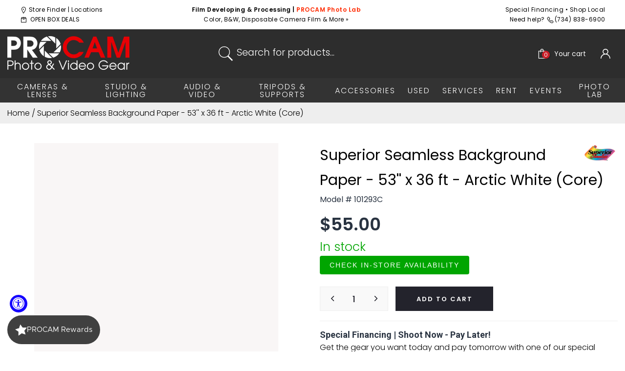

--- FILE ---
content_type: text/html; charset=utf-8
request_url: https://procam.com/products/superior-seamless-background-paper-53-x-36-ft-arctic-white-core
body_size: 105761
content:
<!doctype html><html class="t4s-theme t4s-wrapper__wide rtl_false swatch_color_style_2 swatch_item_style1 pr_img_effect_0 enable_eff_img1_false badge_shape_vertical_flag css_for_wis_app_true shadow_round_img_ is-remove-unavai-1 t4s_compare_false t4s-cart-count-0 t4s-pr-ellipsis-false
 no-js" lang="en">
  <head>
 
<meta charset="utf-8">
    <meta http-equiv="X-UA-Compatible" content="IE=edge">
    <meta name="viewport" content="width=device-width, initial-scale=1, height=device-height, minimum-scale=1.0, maximum-scale=1.0">
    <meta name="theme-color" content="#fff">
    <link rel="canonical" href="https://procam.com/products/superior-seamless-background-paper-53-x-36-ft-arctic-white-core">
    <link rel="preconnect" href="https://cdn.shopify.com" crossorigin><link rel="shortcut icon" type="image/png" href="//procam.com/cdn/shop/files/favicon-152.png?crop=center&height=32&v=1614295631&width=32"><link id="t4s-favico" rel="apple-touch-icon-precomposed" type="image/png" sizes="152x152" href="//procam.com/cdn/shop/files/favicon-152.png?crop=center&height=152&v=1614295631&width=152"><link rel="preconnect" href="https://fonts.googleapis.com">
<link rel="preconnect" href="https://fonts.gstatic.com" crossorigin="">
<link href="https://fonts.googleapis.com/css2?family=Kaushan+Script&amp;%0Afamily=Montserrat:ital,wght@0,400;0,500;0,600;0,700;1,400;1,500;1,600;1,700&amp;family=Poppins:ital,wght@0,300;0,400;0,500;0,600;0,700;1,300;1,400;1,500;1,600;1,700&amp;family=Roboto:ital,wght@0,100;0,300;0,400;0,500;0,700;0,900;1,100;1,300;1,400;1,500;1,700;1,900&amp;display=swap" rel="stylesheet"><title>Superior Seamless Background Paper - 53&#39;&#39; x 36 ft - Arctic White (Core &ndash; PROCAM Photo &amp; Video Gear</title>
    <meta name="description" content="Superior Seamless is known for its wide assortment of vivid colors. Papers are manufactured to stringent specifications ensuring consistency in color and sheet formation. Seamless paper is used to create theatrical sets, visual merchandising displays, special event environments and photographic backgrounds. All papers "><meta name="keywords" content="Superior Seamless Background Paper - 53&#39;&#39; x 36 ft - Arctic White (Core), PROCAM Photo &amp; Video Gear, procam.com" /><meta name="author" content="PROCAM">
<meta property="og:site_name" content="PROCAM Photo &amp; Video Gear">
<meta property="og:url" content="https://procam.com/products/superior-seamless-background-paper-53-x-36-ft-arctic-white-core">
<meta property="og:title" content="Superior Seamless Background Paper - 53&#39;&#39; x 36 ft - Arctic White (Core">
<meta property="og:type" content="product">
<meta property="og:description" content="Superior Seamless is known for its wide assortment of vivid colors. Papers are manufactured to stringent specifications ensuring consistency in color and sheet formation. Seamless paper is used to create theatrical sets, visual merchandising displays, special event environments and photographic backgrounds. All papers "><meta property="og:image" content="http://procam.com/cdn/shop/products/superior-seamless-background-paper-53-x-36-ft-arctic-white-core-procam.gif?v=1670902917">
  <meta property="og:image:secure_url" content="https://procam.com/cdn/shop/products/superior-seamless-background-paper-53-x-36-ft-arctic-white-core-procam.gif?v=1670902917">
  <meta property="og:image:width" content="500">
  <meta property="og:image:height" content="500"><meta property="og:price:amount" content="55.00">
  <meta property="og:price:currency" content="USD"><meta name="twitter:site" content="@PROCAMPHOTO"><meta name="twitter:card" content="summary_large_image">
<meta name="twitter:title" content="Superior Seamless Background Paper - 53&#39;&#39; x 36 ft - Arctic White (Core">
<meta name="twitter:description" content="Superior Seamless is known for its wide assortment of vivid colors. Papers are manufactured to stringent specifications ensuring consistency in color and sheet formation. Seamless paper is used to create theatrical sets, visual merchandising displays, special event environments and photographic backgrounds. All papers "><link href="//procam.com/cdn/shop/t/251/assets/procam.css?v=111603181540343972631758740425" rel="stylesheet" type="text/css" media="all" />   
    <script src="//procam.com/cdn/shop/t/251/assets/lazysizes.min.js?v=19113999703148210021758740418" async="async"></script>
    <script src="//procam.com/cdn/shop/t/251/assets/global.min.js?v=151680920389573613401758740410" defer="defer"></script>
    <script>window.performance && window.performance.mark && window.performance.mark('shopify.content_for_header.start');</script><meta name="google-site-verification" content="KLQfAQpPDjIZRqDh4ntJJJF70WExBg6SneoCiyELGqc">
<meta id="shopify-digital-wallet" name="shopify-digital-wallet" content="/46398111906/digital_wallets/dialog">
<meta name="shopify-checkout-api-token" content="ef53290bad647cdbc7dc03ad1c6d6932">
<meta id="in-context-paypal-metadata" data-shop-id="46398111906" data-venmo-supported="false" data-environment="production" data-locale="en_US" data-paypal-v4="true" data-currency="USD">
<link rel="alternate" type="application/json+oembed" href="https://procam.com/products/superior-seamless-background-paper-53-x-36-ft-arctic-white-core.oembed">
<script async="async" src="/checkouts/internal/preloads.js?locale=en-US"></script>
<link rel="preconnect" href="https://shop.app" crossorigin="anonymous">
<script async="async" src="https://shop.app/checkouts/internal/preloads.js?locale=en-US&shop_id=46398111906" crossorigin="anonymous"></script>
<script id="apple-pay-shop-capabilities" type="application/json">{"shopId":46398111906,"countryCode":"US","currencyCode":"USD","merchantCapabilities":["supports3DS"],"merchantId":"gid:\/\/shopify\/Shop\/46398111906","merchantName":"PROCAM Photo \u0026 Video Gear","requiredBillingContactFields":["postalAddress","email","phone"],"requiredShippingContactFields":["postalAddress","email","phone"],"shippingType":"shipping","supportedNetworks":["visa","masterCard","amex","discover","elo","jcb"],"total":{"type":"pending","label":"PROCAM Photo \u0026 Video Gear","amount":"1.00"},"shopifyPaymentsEnabled":true,"supportsSubscriptions":true}</script>
<script id="shopify-features" type="application/json">{"accessToken":"ef53290bad647cdbc7dc03ad1c6d6932","betas":["rich-media-storefront-analytics"],"domain":"procam.com","predictiveSearch":true,"shopId":46398111906,"locale":"en"}</script>
<script>var Shopify = Shopify || {};
Shopify.shop = "procamplus.myshopify.com";
Shopify.locale = "en";
Shopify.currency = {"active":"USD","rate":"1.0"};
Shopify.country = "US";
Shopify.theme = {"name":"ExtendCO+ | PROCAM 2024 - Live","id":144027156642,"schema_name":"Ocolus","schema_version":"1.2.0","theme_store_id":null,"role":"main"};
Shopify.theme.handle = "null";
Shopify.theme.style = {"id":null,"handle":null};
Shopify.cdnHost = "procam.com/cdn";
Shopify.routes = Shopify.routes || {};
Shopify.routes.root = "/";</script>
<script type="module">!function(o){(o.Shopify=o.Shopify||{}).modules=!0}(window);</script>
<script>!function(o){function n(){var o=[];function n(){o.push(Array.prototype.slice.apply(arguments))}return n.q=o,n}var t=o.Shopify=o.Shopify||{};t.loadFeatures=n(),t.autoloadFeatures=n()}(window);</script>
<script>
  window.ShopifyPay = window.ShopifyPay || {};
  window.ShopifyPay.apiHost = "shop.app\/pay";
  window.ShopifyPay.redirectState = null;
</script>
<script id="shop-js-analytics" type="application/json">{"pageType":"product"}</script>
<script defer="defer" async type="module" src="//procam.com/cdn/shopifycloud/shop-js/modules/v2/client.init-shop-cart-sync_COMZFrEa.en.esm.js"></script>
<script defer="defer" async type="module" src="//procam.com/cdn/shopifycloud/shop-js/modules/v2/chunk.common_CdXrxk3f.esm.js"></script>
<script type="module">
  await import("//procam.com/cdn/shopifycloud/shop-js/modules/v2/client.init-shop-cart-sync_COMZFrEa.en.esm.js");
await import("//procam.com/cdn/shopifycloud/shop-js/modules/v2/chunk.common_CdXrxk3f.esm.js");

  window.Shopify.SignInWithShop?.initShopCartSync?.({"fedCMEnabled":true,"windoidEnabled":true});

</script>
<script>
  window.Shopify = window.Shopify || {};
  if (!window.Shopify.featureAssets) window.Shopify.featureAssets = {};
  window.Shopify.featureAssets['shop-js'] = {"shop-cart-sync":["modules/v2/client.shop-cart-sync_CRSPkpKa.en.esm.js","modules/v2/chunk.common_CdXrxk3f.esm.js"],"init-fed-cm":["modules/v2/client.init-fed-cm_DO1JVZ96.en.esm.js","modules/v2/chunk.common_CdXrxk3f.esm.js"],"init-windoid":["modules/v2/client.init-windoid_hXardXh0.en.esm.js","modules/v2/chunk.common_CdXrxk3f.esm.js"],"init-shop-email-lookup-coordinator":["modules/v2/client.init-shop-email-lookup-coordinator_jpxQlUsx.en.esm.js","modules/v2/chunk.common_CdXrxk3f.esm.js"],"shop-toast-manager":["modules/v2/client.shop-toast-manager_C-K0q6-t.en.esm.js","modules/v2/chunk.common_CdXrxk3f.esm.js"],"shop-button":["modules/v2/client.shop-button_B6dBoDg5.en.esm.js","modules/v2/chunk.common_CdXrxk3f.esm.js"],"shop-login-button":["modules/v2/client.shop-login-button_BHRMsoBb.en.esm.js","modules/v2/chunk.common_CdXrxk3f.esm.js","modules/v2/chunk.modal_C89cmTvN.esm.js"],"shop-cash-offers":["modules/v2/client.shop-cash-offers_p6Pw3nax.en.esm.js","modules/v2/chunk.common_CdXrxk3f.esm.js","modules/v2/chunk.modal_C89cmTvN.esm.js"],"avatar":["modules/v2/client.avatar_BTnouDA3.en.esm.js"],"init-shop-cart-sync":["modules/v2/client.init-shop-cart-sync_COMZFrEa.en.esm.js","modules/v2/chunk.common_CdXrxk3f.esm.js"],"init-shop-for-new-customer-accounts":["modules/v2/client.init-shop-for-new-customer-accounts_BNQiNx4m.en.esm.js","modules/v2/client.shop-login-button_BHRMsoBb.en.esm.js","modules/v2/chunk.common_CdXrxk3f.esm.js","modules/v2/chunk.modal_C89cmTvN.esm.js"],"pay-button":["modules/v2/client.pay-button_CRuQ9trT.en.esm.js","modules/v2/chunk.common_CdXrxk3f.esm.js"],"init-customer-accounts-sign-up":["modules/v2/client.init-customer-accounts-sign-up_Q1yheB3t.en.esm.js","modules/v2/client.shop-login-button_BHRMsoBb.en.esm.js","modules/v2/chunk.common_CdXrxk3f.esm.js","modules/v2/chunk.modal_C89cmTvN.esm.js"],"checkout-modal":["modules/v2/client.checkout-modal_DtXVhFgQ.en.esm.js","modules/v2/chunk.common_CdXrxk3f.esm.js","modules/v2/chunk.modal_C89cmTvN.esm.js"],"init-customer-accounts":["modules/v2/client.init-customer-accounts_B5rMd0lj.en.esm.js","modules/v2/client.shop-login-button_BHRMsoBb.en.esm.js","modules/v2/chunk.common_CdXrxk3f.esm.js","modules/v2/chunk.modal_C89cmTvN.esm.js"],"lead-capture":["modules/v2/client.lead-capture_CmGCXBh3.en.esm.js","modules/v2/chunk.common_CdXrxk3f.esm.js","modules/v2/chunk.modal_C89cmTvN.esm.js"],"shop-follow-button":["modules/v2/client.shop-follow-button_CV5C02lv.en.esm.js","modules/v2/chunk.common_CdXrxk3f.esm.js","modules/v2/chunk.modal_C89cmTvN.esm.js"],"shop-login":["modules/v2/client.shop-login_Bz_Zm_XZ.en.esm.js","modules/v2/chunk.common_CdXrxk3f.esm.js","modules/v2/chunk.modal_C89cmTvN.esm.js"],"payment-terms":["modules/v2/client.payment-terms_D7XnU2ez.en.esm.js","modules/v2/chunk.common_CdXrxk3f.esm.js","modules/v2/chunk.modal_C89cmTvN.esm.js"]};
</script>
<script>(function() {
  var isLoaded = false;
  function asyncLoad() {
    if (isLoaded) return;
    isLoaded = true;
    var urls = ["https:\/\/integrations.kangarooapis.com\/shopify\/initJS?incss=1\u0026shop=procamplus.myshopify.com\u0026shop=procamplus.myshopify.com","https:\/\/static.dla.group\/dm-timer.js?shop=procamplus.myshopify.com","https:\/\/inffuse.eventscalendar.co\/plugins\/shopify\/loader.js?app=calendar\u0026shop=procamplus.myshopify.com\u0026shop=procamplus.myshopify.com","https:\/\/seo.apps.avada.io\/avada-seo-installed.js?shop=procamplus.myshopify.com","https:\/\/api.revy.io\/bundle.js?shop=procamplus.myshopify.com","https:\/\/chimpstatic.com\/mcjs-connected\/js\/users\/8e825fab176d24c4f5dd1eeb4\/cca16d11dd6cfb007874f7f7d.js?shop=procamplus.myshopify.com","https:\/\/services.nofraud.com\/js\/device.js?shop=procamplus.myshopify.com","https:\/\/cdn1.avada.io\/flying-pages\/module.js?shop=procamplus.myshopify.com","https:\/\/searchanise-ef84.kxcdn.com\/widgets\/shopify\/init.js?a=4c4B5S4c7C\u0026shop=procamplus.myshopify.com"];
    for (var i = 0; i < urls.length; i++) {
      var s = document.createElement('script');
      s.type = 'text/javascript';
      s.async = true;
      s.src = urls[i];
      var x = document.getElementsByTagName('script')[0];
      x.parentNode.insertBefore(s, x);
    }
  };
  if(window.attachEvent) {
    window.attachEvent('onload', asyncLoad);
  } else {
    window.addEventListener('load', asyncLoad, false);
  }
})();</script>
<script id="__st">var __st={"a":46398111906,"offset":-18000,"reqid":"455349f9-b6bc-42f9-929e-e964d7c3606f-1763251336","pageurl":"procam.com\/products\/superior-seamless-background-paper-53-x-36-ft-arctic-white-core","u":"392eff32c808","p":"product","rtyp":"product","rid":5856799162530};</script>
<script>window.ShopifyPaypalV4VisibilityTracking = true;</script>
<script id="captcha-bootstrap">!function(){'use strict';const t='contact',e='account',n='new_comment',o=[[t,t],['blogs',n],['comments',n],[t,'customer']],c=[[e,'customer_login'],[e,'guest_login'],[e,'recover_customer_password'],[e,'create_customer']],r=t=>t.map((([t,e])=>`form[action*='/${t}']:not([data-nocaptcha='true']) input[name='form_type'][value='${e}']`)).join(','),a=t=>()=>t?[...document.querySelectorAll(t)].map((t=>t.form)):[];function s(){const t=[...o],e=r(t);return a(e)}const i='password',u='form_key',d=['recaptcha-v3-token','g-recaptcha-response','h-captcha-response',i],f=()=>{try{return window.sessionStorage}catch{return}},m='__shopify_v',_=t=>t.elements[u];function p(t,e,n=!1){try{const o=window.sessionStorage,c=JSON.parse(o.getItem(e)),{data:r}=function(t){const{data:e,action:n}=t;return t[m]||n?{data:e,action:n}:{data:t,action:n}}(c);for(const[e,n]of Object.entries(r))t.elements[e]&&(t.elements[e].value=n);n&&o.removeItem(e)}catch(o){console.error('form repopulation failed',{error:o})}}const l='form_type',E='cptcha';function T(t){t.dataset[E]=!0}const w=window,h=w.document,L='Shopify',v='ce_forms',y='captcha';let A=!1;((t,e)=>{const n=(g='f06e6c50-85a8-45c8-87d0-21a2b65856fe',I='https://cdn.shopify.com/shopifycloud/storefront-forms-hcaptcha/ce_storefront_forms_captcha_hcaptcha.v1.5.2.iife.js',D={infoText:'Protected by hCaptcha',privacyText:'Privacy',termsText:'Terms'},(t,e,n)=>{const o=w[L][v],c=o.bindForm;if(c)return c(t,g,e,D).then(n);var r;o.q.push([[t,g,e,D],n]),r=I,A||(h.body.append(Object.assign(h.createElement('script'),{id:'captcha-provider',async:!0,src:r})),A=!0)});var g,I,D;w[L]=w[L]||{},w[L][v]=w[L][v]||{},w[L][v].q=[],w[L][y]=w[L][y]||{},w[L][y].protect=function(t,e){n(t,void 0,e),T(t)},Object.freeze(w[L][y]),function(t,e,n,w,h,L){const[v,y,A,g]=function(t,e,n){const i=e?o:[],u=t?c:[],d=[...i,...u],f=r(d),m=r(i),_=r(d.filter((([t,e])=>n.includes(e))));return[a(f),a(m),a(_),s()]}(w,h,L),I=t=>{const e=t.target;return e instanceof HTMLFormElement?e:e&&e.form},D=t=>v().includes(t);t.addEventListener('submit',(t=>{const e=I(t);if(!e)return;const n=D(e)&&!e.dataset.hcaptchaBound&&!e.dataset.recaptchaBound,o=_(e),c=g().includes(e)&&(!o||!o.value);(n||c)&&t.preventDefault(),c&&!n&&(function(t){try{if(!f())return;!function(t){const e=f();if(!e)return;const n=_(t);if(!n)return;const o=n.value;o&&e.removeItem(o)}(t);const e=Array.from(Array(32),(()=>Math.random().toString(36)[2])).join('');!function(t,e){_(t)||t.append(Object.assign(document.createElement('input'),{type:'hidden',name:u})),t.elements[u].value=e}(t,e),function(t,e){const n=f();if(!n)return;const o=[...t.querySelectorAll(`input[type='${i}']`)].map((({name:t})=>t)),c=[...d,...o],r={};for(const[a,s]of new FormData(t).entries())c.includes(a)||(r[a]=s);n.setItem(e,JSON.stringify({[m]:1,action:t.action,data:r}))}(t,e)}catch(e){console.error('failed to persist form',e)}}(e),e.submit())}));const S=(t,e)=>{t&&!t.dataset[E]&&(n(t,e.some((e=>e===t))),T(t))};for(const o of['focusin','change'])t.addEventListener(o,(t=>{const e=I(t);D(e)&&S(e,y())}));const B=e.get('form_key'),M=e.get(l),P=B&&M;t.addEventListener('DOMContentLoaded',(()=>{const t=y();if(P)for(const e of t)e.elements[l].value===M&&p(e,B);[...new Set([...A(),...v().filter((t=>'true'===t.dataset.shopifyCaptcha))])].forEach((e=>S(e,t)))}))}(h,new URLSearchParams(w.location.search),n,t,e,['guest_login'])})(!0,!0)}();</script>
<script integrity="sha256-52AcMU7V7pcBOXWImdc/TAGTFKeNjmkeM1Pvks/DTgc=" data-source-attribution="shopify.loadfeatures" defer="defer" src="//procam.com/cdn/shopifycloud/storefront/assets/storefront/load_feature-81c60534.js" crossorigin="anonymous"></script>
<script crossorigin="anonymous" defer="defer" src="//procam.com/cdn/shopifycloud/storefront/assets/shopify_pay/storefront-65b4c6d7.js?v=20250812"></script>
<script data-source-attribution="shopify.dynamic_checkout.dynamic.init">var Shopify=Shopify||{};Shopify.PaymentButton=Shopify.PaymentButton||{isStorefrontPortableWallets:!0,init:function(){window.Shopify.PaymentButton.init=function(){};var t=document.createElement("script");t.src="https://procam.com/cdn/shopifycloud/portable-wallets/latest/portable-wallets.en.js",t.type="module",document.head.appendChild(t)}};
</script>
<script data-source-attribution="shopify.dynamic_checkout.buyer_consent">
  function portableWalletsHideBuyerConsent(e){var t=document.getElementById("shopify-buyer-consent"),n=document.getElementById("shopify-subscription-policy-button");t&&n&&(t.classList.add("hidden"),t.setAttribute("aria-hidden","true"),n.removeEventListener("click",e))}function portableWalletsShowBuyerConsent(e){var t=document.getElementById("shopify-buyer-consent"),n=document.getElementById("shopify-subscription-policy-button");t&&n&&(t.classList.remove("hidden"),t.removeAttribute("aria-hidden"),n.addEventListener("click",e))}window.Shopify?.PaymentButton&&(window.Shopify.PaymentButton.hideBuyerConsent=portableWalletsHideBuyerConsent,window.Shopify.PaymentButton.showBuyerConsent=portableWalletsShowBuyerConsent);
</script>
<script data-source-attribution="shopify.dynamic_checkout.cart.bootstrap">document.addEventListener("DOMContentLoaded",(function(){function t(){return document.querySelector("shopify-accelerated-checkout-cart, shopify-accelerated-checkout")}if(t())Shopify.PaymentButton.init();else{new MutationObserver((function(e,n){t()&&(Shopify.PaymentButton.init(),n.disconnect())})).observe(document.body,{childList:!0,subtree:!0})}}));
</script>
<link id="shopify-accelerated-checkout-styles" rel="stylesheet" media="screen" href="https://procam.com/cdn/shopifycloud/portable-wallets/latest/accelerated-checkout-backwards-compat.css" crossorigin="anonymous">
<style id="shopify-accelerated-checkout-cart">
        #shopify-buyer-consent {
  margin-top: 1em;
  display: inline-block;
  width: 100%;
}

#shopify-buyer-consent.hidden {
  display: none;
}

#shopify-subscription-policy-button {
  background: none;
  border: none;
  padding: 0;
  text-decoration: underline;
  font-size: inherit;
  cursor: pointer;
}

#shopify-subscription-policy-button::before {
  box-shadow: none;
}

      </style>

<script>window.performance && window.performance.mark && window.performance.mark('shopify.content_for_header.end');</script>
<link href="//procam.com/cdn/shop/t/251/assets/base.css?v=40129968496229582271758740392" rel="stylesheet" type="text/css" media="all" /><style data-shopify>:root {
      
      /* CSS Variables */
    --wrapper-mw      : 1170px;--font-family-1: 'Poppins', sans-serif;--font-family-2: 'Roboto', sans-serif;--font-family-3: 'Montserrat', sans-serif;--font-body-family: var(--font-family-1);--font-heading-family: var(--font-family-2);--t4s-success-color       : #27ae60;
    --t4s-success-color-rgb   : 39, 174, 96;
    --t4s-warning-color       : #e0b252;
    --t4s-warning-color-rgb   : 224, 178, 82;
    --t4s-error-color         : #EB001B;
    --t4s-error-color-rgb     : 235, 0, 27;
    --t4s-light-color         : #ffffff;
    --t4s-dark-color          : #23232C;
    --t4s-highlight-color     : #c91f28;
    --t4s-tooltip-background  : #c91f28;
    --t4s-tooltip-color       : #fff;
    --primary-sw-color        : #c91f28;
    --primary-sw-color-rgb    : 201, 31, 40;
    --border-sw-color         : #ddd;
    --secondary-sw-color      : #7b7b7b;
    --sale-price-color        : #c91f28;
    --primary-price-color     : #7b7b7b;
    --secondary-price-color   : #7b7b7b;
    
    --t4s-body-background     : #fff;
    --text-color              : #000000;
    --text-color-rgb          : 0, 0, 0;
    --heading-color           : #293341;
    --accent-color            : #c91f28;
    --accent-color-rgb        : 201, 31, 40;
    --accent-color-darken     : #87151b;
    --accent-color-hover      : var(--accent-color-darken);
    --secondary-color         : #23232c;
    --secondary-color-rgb     : 35, 35, 44;
    --link-color              : #293341;
    --link-color-hover        : #c91f28;
    --border-color            : #eeeeee;
    --border-color-rgb        : 238, 238, 238;
    --border-primary-color    : #eeeeee;
    --button-background       : #23232c;
    --button-color            : #fff;
    --button-background-hover : #c91f28;
    --button-color-hover      : #fff;

    --btn-radius              : 0px;
    --other-radius            : 0px;

    --sale-badge-primary    : #333333;
    --sale-badge-secondary         : #fff;
    --new-badge-primary     : #109533;
    --new-badge-secondary          : #fff;
    --preorder-badge-primary: #0774d7;
    --preorder-badge-secondary     : #fff;
    --soldout-badge-primary : #999999;
    --soldout-badge-secondary      : #fff;
    --custom-badge-primary  : #00A500;
    --custom-badge-secondary       : #fff;/* Shopify related variables */
    --payment-terms-background-color: ;
    
    --lz-background: #f5f5f5;
    --lz-img: url("//procam.com/cdn/shop/t/251/assets/t4s_loader.svg?v=161145368520569820011758740516");}

  html {
    font-size: 62.5%;
  }

  body {
    overflow-x: hidden;
    margin: 0;
    font-size:16px;
    letter-spacing: 0;
    color: var(--text-color);
    font-family: var(--font-body-family);
    line-height: 1.7;
    font-weight: 300;
    -webkit-font-smoothing: auto;
    -moz-osx-font-smoothing: auto;
    background-color: var(--t4s-body-background);
  }
  /*
  @media screen and (min-width: 750px) {
    body {
      font-size: 1.6rem;
    }
  }
  */

  h1, h2, h3, h4, h5, h6, .t4s_as_title {
    color: var(--heading-color);
    font-family: var(--font-heading-family);
    line-height: 1.4;
    font-weight: 600;
    letter-spacing: 0;
  }
  h1 { font-size: 37px }
  h2 { font-size: 29px }
  h3 { font-size: 23px }
  h4 { font-size: 18px }
  h5 { font-size: 17px }
  h6 { font-size: 15.5px }
  a,.t4s_as_link {
    /* font-family: var(--font-link-family); */
    color: var(--link-color);
  }
  a:hover,.t4s_as_link:hover {
    color: var(--link-color-hover);
  }
  button,
  input,
  optgroup,
  select,
  textarea {
    border-color: var(--border-color);
  }
  .t4s_as_button,
  button,
  input[type="button"]:not(.t4s-btn),
  input[type="reset"],
  input[type="submit"]:not(.t4s-btn) {
    font-family: var(--font-button-family);
    color: var(--button-color);
    background-color: var(--button-background);
    border-color: var(--button-background);
  }
  .t4s_as_button:hover,
  button:hover,
  input[type="button"]:not(.t4s-btn):hover, 
  input[type="reset"]:hover,
  input[type="submit"]:not(.t4s-btn):hover  {
    color: var(--button-color-hover);
    background-color: var(--button-background-hover);
    border-color: var(--button-background-hover);
  }
  
  .t4s-cp,.t4s-color-accent { color : var(--accent-color) }.t4s-ct,.t4s-color-text { color : var(--text-color) }.t4s-ch,.t4ss-color-heading { color : var(--heading-color) }.t4s-csecondary { color : var(--secondary-color ) }
  
  .t4s-fnt-fm-1 {
    font-family: var(--font-family-1,) !important;
  }
  .t4s-fnt-fm-2 {
    font-family: var(--font-family-2,) !important;
  }
  .t4s-fnt-fm-3 {
    font-family: var(--font-family-3,) !important;
  }
  .t4s-fnt-fm-4 {
    font-family: var(--font-family-4,) !important;
  }
  .t4s-fnt-fm-5 {
    font-family: var(--font-family-5,) !important;
  }
  .t4s-cr {
      color: var(--t4s-highlight-color);
  }
  .t4s-price__sale { color: var(--primary-price-color); }.t4s-fix-overflow.t4s-row { max-width: 100vw;margin-left: auto;margin-right: auto;}.lazyloadt4s-opt {opacity: 1 !important;transition: opacity 0s, transform 1s !important;}.t4s-d-block {display: block;}.t4s-d-none {display: none;}@media (min-width: 768px) {.t4s-d-md-block {display: block;}.t4s-d-md-none {display: none; }}@media (min-width: 1025px) {.t4s-d-lg-block {display: block;}.t4s-d-lg-none {display: none; }}</style><script>
  const isBehaviorSmooth = 'scrollBehavior' in document.documentElement.style && getComputedStyle(document.documentElement).scrollBehavior === 'smooth';
  const t4sXMLHttpRequest = window.XMLHttpRequest, documentElementT4s = document.documentElement; documentElementT4s.className = documentElementT4s.className.replace('no-js', 'js');function loadImageT4s(_this) { _this.classList.add('lazyloadt4sed')};(function() { const matchMediaHoverT4s = (window.matchMedia('(-moz-touch-enabled: 1), (hover: none)')).matches; documentElementT4s.className += ((window.CSS && window.CSS.supports('(position: sticky) or (position: -webkit-sticky)')) ? ' t4sp-sticky' : ' t4sp-no-sticky'); documentElementT4s.className += matchMediaHoverT4s ? ' t4sp-no-hover' : ' t4sp-hover'; window.onpageshow = function() { if (performance.navigation.type === 2) {document.dispatchEvent(new CustomEvent('cart:refresh'))} }; if (!matchMediaHoverT4s && window.width > 1024) { document.addEventListener('mousemove', function(evt) { documentElementT4s.classList.replace('t4sp-no-hover','t4sp-hover'); document.dispatchEvent(new CustomEvent('theme:hover')); }, {once : true} ); } }());</script><link rel="stylesheet" href="//procam.com/cdn/shop/t/251/assets/ecomrise-colors.css?v=111603181540343972631758740409" media="print" onload="this.media='all'"><!-- Extend -- Load configuration script -->
    <!-- Extend - Add necessary SDK script tags and configure the store -->
<script src='https://sdk.helloextend.com/extend-sdk-client/v1/extend-sdk-client.min.js' defer='defer'></script>
<script src='https://sdk.helloextend.com/extend-sdk-client-shopify-addon/v1/extend-sdk-client-shopify-addon.min.js' defer='defer'></script>

<script>
    window.addEventListener('DOMContentLoaded', function () {
        // Set store ID
        const storeId = '898f52e0-4292-4a7a-b1a4-24a9e77148d1';
        // Set environment (production, demo, or development)
        const env = 'production';

        window.Extend.config({ storeId: storeId, environment: env });

        // Only sets window variables if Extend and ExtendShopify is defined
        if (window.Extend && window.ExtendShopify) {
            // Contains window variables used in integration
            window.Extend.integration = {};

            // Configurables - Start
            // Set currency required to display offers (USD or CAD)
            window.Extend.integration.currency = 'USD';
            // PDP Visible Offer
            window.Extend.integration.pdpOffer = true;
            // PDP Modal Offer
            window.Extend.integration.pdpModalOffer = true;
            // PDP Offer Properties
            window.Extend.integration.offerProperties = {};
            // Cart Offers
            window.Extend.integration.cartOffer = true;
            // Sidecart Offers
            window.Extend.integration.sidecartOffer = true;
            // Cart Balancing
            window.Extend.integration.cartBalancing = true;
            // Aftermarket Modal
            window.Extend.integration.aftermarketModal = true;
            // ATC Modal Offer
            window.Extend.integration.atcOffer = true;
            // Quickview visible offer
            window.Extend.integration.quickviewOffer = true;
            // Quickview modal offer
            window.Extend.integration.quickviewModalOffer = true;
			// Cart SP
			window.Extend.integration.cartSP = false;
            // Configurables - End

            // Aftermarket Code
            if (Shopify && Shopify.currency && Shopify.currency.active === Extend.integration.currency && Extend.integration.aftermarketModal) {
                try {
                    // Get params from URL
                    const params = (new URL(document.location)).searchParams;

                    // Check if leadToken or leadtoken is in the URL
                    let leadToken = params.get('leadToken')
                        ? params.get('leadToken')
                        : params.get('leadtoken');

                    if (leadToken) {
                        Extend.aftermarketModal.open({
                            leadToken: leadToken,
                            onClose: function (plan, product, quantity) {
                                if (plan && product) {
                                    ExtendShopify.addPlanToCart({
                                        plan: plan,
                                        product: product,
                                        leadToken: leadToken,
                                        quantity: quantity || 1
                                    }, function () {
                                        location = '/cart'
                                    })
                                }
                            }
                        });
                    }
                } catch (error) {
                    console.error("EXTEND: " + error);
                }
            }
        }
    }, { once: true });
</script>

<!-- Optional -->
<!-- Extend - Render cart shipping protection -->

<!-- Extend - Render checkout plus -->
<script>
    // run scripts on DOMContentLoaded to avoid affecting site load time
    window.addEventListener('DOMContentLoaded', function() {
    
        // Only run ajax integration if Extend and ExtendShopify is defined, and the currency is set to USD
        if (window.Extend && window.ExtendShopify && window.Shopify?.currency?.active === 'USD') {

            const isMainCart = location.pathname.includes('/cart');

            // Configurables
            // Main Cart
            let defaultCheckoutButton, checkoutPlusButtonElement, spLocation, spInsertType;
            if (isMainCart) {
                defaultCheckoutButton = '.checkout_no_sp'; // This is the default checkout button in the main cart
                checkoutPlusButtonElement = '.extend-checkout-plus-button' // This is the checkout plus button that you created in the main cart template file
                spLocation = '.t4s-main-cart__block-content .btn-container';
                spInsertType = 'before';
            // Sidecart Variables
            } else {
                defaultCheckoutButton = '.checkout_no_sp'; // This is the default checkout button in the side cart
                checkoutPlusButtonElement = '.extend-checkout-plus-button-side' // This is the checkout plus button that you created in the side cart template file
                spLocation = '.t4s-drawer__bottom .btn-container'
                spInsertType = 'before';
            }

            // get the Extend.integration object
            const extendSP = {
                SPOffer: {},
                SPRefreshCart: {
                  main: function(){                
                    window.dispatchEvent(new Event('updateExtendSP'));
    
                  },
                  side: function(){
                    window.dispatchEvent(new Event('updateExtendSPSide'));
                  }
                },
                SPContainer: {
                    main: {
                        target: spLocation,
                        insertType: spInsertType
                    },
                    side: {
                        target: spLocation,
                        insertType: spInsertType
                    }
                },

                getSPQuote(cartItems) {
                    return new Promise(resolve => {
                        window.Extend.shippingProtection.getUpdatedSPQuote({
                        items: cartItems,
                        onUpdate: ({ quote, attachBehavior }) => {
                            return resolve({ quote, attachBehavior })
                        },
                        })
                    })
                },

                addLearnMoreClickListener(attempts) {
                    // If attempts were not passed in, assume 0
                    if (!attempts) attempts = 0;
                
                    // Search for #extend-shipping-offer-main iframe
                    let spOfferToFind = isMainCart ? '#extend-shipping-offer-main' : '#extend-shipping-offer-side';
                    if ((!document.querySelector(`${spOfferToFind} div iframe`) && attempts < 50)) {
                        // If iFrame was not found check again in 100ms
                        window.setTimeout(() => {
                            this.addLearnMoreClickListener(attempts + 1)
                        }, 100)
                    } else {
                        window.setTimeout(function() {
                            const iFrameDocument = document.querySelector(`${spOfferToFind} div iframe`).contentDocument;
                            const iFrameDocumentBody = iFrameDocument.querySelector('body');
                            const learnMoreButton = iFrameDocumentBody.querySelector('.shipping-text-container .shipping-info-link')

                            if(document.querySelector('.checkout-plus-info-icon')) {
                                document.querySelector('.checkout-plus-info-icon').style.display = 'inline-block';
                
                                document.querySelector('.checkout-plus-info-icon')?.addEventListener('click', function(){
                                    learnMoreButton.click();
                                })
                            }
                        }, 500)
                    }
                },

                createCheckoutPlusOffer(spQuote) {
                    if (document.querySelector(".checkout-plus-container")) document.querySelectorAll(".checkout-plus-container").forEach(function(existingPlusContainer) { existingPlusContainer.remove() })
                    // Container
                    const container = document.createElement('div');
                    container.className = 'checkout-plus-container';

                    // === ICON container ===
                    const imageDiv = document.createElement('div');
                    imageDiv.className = 'checkout-plus-image';

                    // Package icon container
                    const iconRow = document.createElement('div');
                    iconRow.className = 'checkout-plus-icon-row';

                    // Package icon
                    const packageIcon = document.createElement('span');
                    packageIcon.className = 'checkout-plus-package-icon';

                    packageIcon.innerHTML = `
                    <svg viewBox="0 0 32 25" fill="none" xmlns="http://www.w3.org/2000/svg">
                        <path d="M8.86368 2.89709C6.3014 4.04539 3.32139 5.37654 2.2414 5.85423C0.866067 6.45876 0.239466 6.76369 0.142615 6.86533L0 7.01261V13.4701C0 18.998 0.0101108 19.943 0.0713075 20.0648C0.13756 20.1869 0.99325 20.5882 6.79045 23.1844C10.4428 24.8255 13.4942 26.167 13.5705 26.167C13.6519 26.167 13.9933 26.0298 14.3347 25.8671C23.56 21.3604 25.8625 20.2121 25.9541 20.0953C26.056 19.9632 26.056 19.8719 26.0711 13.5259C26.0813 7.4696 26.0762 7.07843 25.9948 6.94123C25.9184 6.82446 24.8129 6.26052 19.8666 3.82672C16.5455 2.19595 13.7642 0.84437 13.6775 0.834021C13.5604 0.818893 12.506 1.2711 8.86368 2.89709ZM18.9345 4.57881C21.8433 6.00656 24.2323 7.18511 24.2427 7.19546C24.2733 7.22598 19.6173 9.50215 19.5308 9.50215C19.4544 9.50215 8.5734 4.35536 8.51247 4.28928C8.4973 4.26884 8.50741 4.24867 8.53296 4.23328C8.56355 4.2232 9.7098 3.71499 11.0801 3.10037C12.4554 2.48548 13.5915 1.98259 13.6118 1.98259C13.6317 1.98232 16.0309 3.15106 18.9345 4.57881ZM12.4397 7.37327C15.333 8.75006 17.8293 9.93392 17.9921 10.0101L18.2773 10.1473L15.9189 11.3006L13.5655 12.459L7.74804 9.85245C4.5541 8.41462 1.93568 7.23075 1.93568 7.21032C1.93568 7.17476 7.02459 4.88851 7.11638 4.88346C7.15204 4.87842 9.54616 6.00125 12.4397 7.37327ZM7.03497 10.7417L12.9644 13.399L12.9796 19.0742C12.9846 22.1937 12.9745 24.7443 12.954 24.7443C12.9285 24.7443 10.2491 23.5503 6.99399 22.0921L1.06988 19.4348V13.7546C1.06988 10.6351 1.07493 8.07944 1.08505 8.07944C1.09516 8.07944 3.76945 9.27843 7.03497 10.7417ZM24.9504 13.8003L24.9353 19.4704L19.5457 22.1075C16.5758 23.5554 14.141 24.7446 14.1309 24.7446C14.1208 24.7446 14.1154 22.194 14.1208 19.0744L14.1359 13.4043L19.5101 10.7723C22.4645 9.32434 24.8996 8.13544 24.9249 8.13544C24.9454 8.13013 24.9558 10.6807 24.9504 13.8003Z" fill="black"/>
                        <path d="M2.59274 10.6663C2.47567 10.7881 2.44507 10.8595 2.44507 11.0373C2.44507 11.1645 2.48578 11.3017 2.53686 11.3677C2.66937 11.5405 5.63395 12.9223 5.86836 12.9276C6.0924 12.9327 6.34197 12.7244 6.38295 12.511C6.41355 12.3483 6.3167 12.0994 6.18419 11.9877C6.12805 11.9471 5.42003 11.5965 4.6101 11.2154C2.95939 10.4376 2.85243 10.4121 2.59274 10.6663Z" fill="black"/>
                        <path d="M2.7263 12.712C2.43096 12.8694 2.34422 13.2964 2.5632 13.535C2.70076 13.6926 5.66029 15.0898 5.85399 15.0898C6.06286 15.0898 6.30738 14.912 6.3582 14.7239C6.40902 14.5256 6.35314 14.2921 6.23075 14.17C6.09346 14.0381 3.09801 12.651 2.95539 12.651C2.88409 12.651 2.78218 12.6815 2.7263 12.712Z" fill="black"/>
                        <path d="M27.4631 13.5371C29.2256 14.6578 30.718 15.1198 31.9172 15.0098L32.6096 14.9463L32.6438 15.6406C32.7711 18.2224 32.3627 20.3419 31.4495 21.9971C30.53 23.6634 29.1258 24.8096 27.3606 25.4766L27.1282 25.5645L26.8958 25.4785C25.1855 24.8523 23.8006 23.7589 22.8743 22.0977C21.956 20.4506 21.5152 18.2952 21.5862 15.5811L21.6038 14.8965L22.2874 14.9326C23.8073 15.0124 25.267 14.6873 26.6956 13.5742L27.0667 13.2852L27.4631 13.5371Z" fill="black" stroke="white" stroke-width="1.33333"/>
                    </svg>
                    `;

                    iconRow.appendChild(packageIcon);
                    imageDiv.appendChild(iconRow);

                    // === Info container ===
                    const infoContainer = document.createElement('div');
                    infoContainer.className = 'checkout-plus-info-container';

                    // First line: title + info icon and price
                    const topRow = document.createElement('div');
                    topRow.className = 'checkout-plus-top-row';

                    const titleAndIconContainer = document.createElement('div');
                    titleAndIconContainer.className = 'checkout-plus-title-icon-container';

                    const title = document.createElement('span');
                    title.className = 'checkout-plus-title';

                    // Set innerHTML to include both text and icon
                    title.innerHTML = `
                    Extend Checkout+
                        <svg class="checkout-plus-info-icon" viewBox="0 0 14 14" fill="none" xmlns="http://www.w3.org/2000/svg">
                        <path d="M7 0.318359C10.6903 0.318359 13.6816 3.30973 13.6816 7C13.6816 10.6903 10.6903 13.6816 7 13.6816C3.30973 13.6816 0.318359 10.6903 0.318359 7C0.318359 3.30973 3.30973 0.318359 7 0.318359Z" stroke="black" stroke-width="0.636364"/>
                        <path d="M7.58743 4.35647H6.41261V3.18164H7.58743V4.35647ZM7.58743 9.64318V5.53129H5.8252V6.70612H6.41261V9.64318H5.8252V10.818H8.17485V9.64318H7.58743Z" fill="black"/>
                        </svg>
                    `;

                    titleAndIconContainer.appendChild(title);

                    const price = document.createElement('span');
                    price.className = 'checkout-plus-price';
                    price.textContent = `${spQuote}`;

                    topRow.appendChild(titleAndIconContainer);

                    document.querySelector(checkoutPlusButtonElement).append(price);

                    // Second line: subtext
                    const subtext = document.createElement('span');
                    subtext.className = 'checkout-plus-subtext';
                    subtext.textContent = 'Added protection against loss, theft, or damage';

                    // Combine both rows
                    infoContainer.appendChild(topRow);
                    infoContainer.appendChild(subtext);

                    // === Final assembly ===
                    container.appendChild(imageDiv);
                    container.appendChild(infoContainer);

                    // Now that we know offer is being returnedd we can show the checkoutPlusButton we addedd to the cart-template file
                    document.querySelector(checkoutPlusButtonElement).style.display = 'block';

                    return container;
                },

                async addOrUpdateCheckoutPlusOffer(localCart) {
                  try {
                    const mappedCartItems = ExtendShopify.spCartMapper(localCart.items);

                    await window.Extend.integration.SPHelper.getSPQuote(mappedCartItems).then(response => {
                      const newQuote = response.quote;
                      const quotePremium = newQuote.premium
                      const quoteFormatted = window.Extend.integration.SPHelper.formatCentsToDollars(quotePremium)

                      // Checkout plus button
                      const checkoutPlusButton = document.querySelector(checkoutPlusButtonElement);

                      if(checkoutPlusButton) {
                        // Stop default behavior of cloned checkout with SP button and instead call updateSpoptin to opt user into SP
                        checkoutPlusButton.addEventListener('click', function(e) {
                          e.preventDefault();
                          e.stopPropagation();

                          // Updates cart attributes to contain 'Extend Shipping Protection': 'selected'
                          window.Extend.integration.SPHelper.updateSPoptin(true);
                        })
                      }

                      // Create and append checkout plus offer
                      if(checkoutPlusButton) {
                        const checkoutPlusOffer = window.Extend.integration.SPHelper.createCheckoutPlusOffer(quoteFormatted);
                        this.addLearnMoreClickListener();

                        // By default this will append the checkout plus offer above the checkout plus button
                        checkoutPlusButton.before(checkoutPlusOffer);
                      }
                    })
                  } catch(err) {
                    console.log(err)
                  }
                },

                // Updates cart attributes to contain 'Extend Shipping Protection': 'selected'
                updateSPoptin(enabled) {
                    fetch('/cart.js')
                    .then(res => res.json())
                    .then(cart => {
                        // Add or update the attributes
                        const updatedAttributes = {
                        ...cart.attributes,
                        'Extend Shipping Protection': enabled ? 'selected' : 'declined'
                        };
                        
                        return fetch('/cart/update.js', {
                        method: 'POST',
                        headers: {
                            'Content-Type': 'application/json',
                            'Accept': 'application/json'
                        },
                        body: JSON.stringify({
                            attributes: updatedAttributes
                        })
                        });
                    })
                    .then(response => response.json())
                    .then(async updatedCart => {
                        // Go to checkout
                        window.location.href = '/checkout';
                    })
                    .catch(error => {
                        console.error('Error updating cart:', error);
                    });
                },

                //RenderOrUpdate determines if SP offer should be rendered or updated
                RenderOrUpdate: function(spcart, cartType) {

                    const defaultCheckoutButtonElement = document.querySelector(defaultCheckoutButton);

                    // Failsafes if we can not find the checkout buttons
                    if (!defaultCheckoutButtonElement) {
                        console.error('Could not find default checkout button');
                        return;
                    }
                    if (!document.querySelector(checkoutPlusButtonElement)) {
                        console.error('Could not find new checkout button');
                        return;
                    }

                    // Modify default checkout buttons verbiage
                    //If checkout button is node type, replace value, otherwise text
                    if (defaultCheckoutButtonElement && defaultCheckoutButtonElement.nodeName.toLowerCase() === 'input') {
                        defaultCheckoutButtonElement.value = 'Continue without Checkout+'
                    } else {
                        defaultCheckoutButtonElement.innerText = 'Continue without Checkout+'
                    }

                    const mappedCartItems = ExtendShopify.spCartMapper(spcart.items)
                    // if there is an instance of Extend.shippingProtection and SPOffer is defined, update the offer
                    if (Extend.shippingProtection?._instance !== null && this.SPOffer[cartType]) {
                        // if the shipping offer is not in the DOM, insert it for the cartType
                        if (!document.querySelector(`#extend-shipping-offer-${cartType}`)) this.InsertOffer(cartType);
    
                        // update the shipping offer after the shipping offer is inserted
                        Extend.shippingProtection.update({
                            items: mappedCartItems
                        })
                    } else {
                        // if there is no instance of Extend.shippingProtection, create one
                        this.SPOffer[cartType] = document.createElement('div')
                        this.SPOffer[cartType].id = `extend-shipping-offer-${cartType}`;
                        this.InsertOffer(cartType);
    
                        const isShippingProtectionInCart = ExtendShopify.shippingProtectionInCart(spcart.items);
    
                        Extend.shippingProtection.render({
                            selector: `#extend-shipping-offer-${cartType}`,
                            items: mappedCartItems,
                            isShippingProtectionInCart,
                            onEnable: function(quote) {
                            }.bind(this),
    
                            onDisable: function(quote) {
                            }.bind(this),     
    
                            onUpdate: function(quote) {
                            }.bind(this),                      
                        });

                        this.addLearnMoreClickListener();
                    }
                },

                formatCentsToDollars(cents) {
                    return `$${(cents / 100).toFixed(2)}`;
                },
    
                // InsertOffer should be called after the cart is updated
                InsertOffer: function(cartType, insertType) {
                    // if no cartType is passed, default to main
                    if (!cartType) cartType = 'main';
    
                    const container = document.querySelector(this.SPContainer[cartType].target);
    
                    const SPOfferEl = this.SPOffer[cartType];
    
                    // if no insertType is passed, default to the insertType defined in SPContainer for the cartType
                    insertType = insertType ? insertType : this.SPContainer[cartType].insertType;
    
                    // if there is an instance of Extend.shippingProtection and the offer is not already in the DOM, insert it
                    if (Extend.shippingProtection?._instance && !this.SPOfferEl?.querySelector('.extend-shipping-offer')) {
                      SPOfferEl.append(Extend.shippingProtection._instance.el);
                    }
    
                    switch (insertType) {
                        case 'append':
                            container.append(SPOfferEl);
                            break;
                        case 'before':
                            container.before(SPOfferEl);
                            break;
                        default:
                            container.prepend(SPOfferEl);
                    }
                },
    
                // SPNormalizeCart should replace the regular normalizeCart function in Extend cart scripts
                NormalizeCart: function(cartType){
                  // if no cartType is passed, default to main
                  if (!cartType) cartType = 'main';
    
                  ExtendShopify.updateExtendLineItems({
                      balanceCart: true,
                      callback: function(err, data) {
                          // if no error and there are updates or additions, refresh the cart
                          if (!err && (data?.updates || data?.additions)) {
                              this.SPRefreshCart[cartType]();
                          }
                          this.RenderOrUpdate(data.cart, cartType)
                      }.bind(this),
                  })
                }
            };
    
            window.Extend.integration.SPHelper = extendSP;
            window.dispatchEvent(new Event('extendSPHelperLoaded'));

            // Intercept default checkout button click to first update SP optin to false and then navigate to checkout
            document.querySelector(defaultCheckoutButton).addEventListener('click', function(e) {
              e.preventDefault();
              e.stopPropagation();
              
              // Updates cart attributes to contain 'Extend Shipping Protection': 'selected'
              window.Extend.integration.SPHelper.updateSPoptin(false);
            })
        }
    })
</script>
    
<style>
  #extend-shipping-offer-main {
      text-align: end;
      display: none;
  }
  #extend-shipping-offer-side {
      text-align: end;
      display: none;
  }

  .extend-checkout-plus-button {
    display: none;
    display: block;
    margin-left: auto;
    margin-right: 0;
    margin-top: 5px;
    width: 100%;
    font-size: 16px;
    font-weight: 600;
  }

  .checkout-plus-container {
    display: flex;
    align-items: center;
    gap: 8px;
    padding: 8px 0;
    max-width: 100%;
    font-family: "Nunito Sans", sans-serif;
    flex-wrap: nowrap;
    text-align: start;
    line-height: normal;
    margin: 5px 0;
  }

  /** This is the class we add to the default checkout button to override styling to support checkout+**/
  .checkout_no_sp {
    cursor: pointer;
    padding: unset;
    width: 100%;
    height: auto;
    margin: 10px auto;
    padding: 10px 20px !important;
    line-height: unset !important;
  }

  .extend-checkout-plus-button-side {
    display: block;
    margin-left: auto;
    margin-right: 0;
    margin-top: 5px;
    width: 100%;
    font-size: 16px;
    font-weight: 400;
    height: 50px;
  }

  .checkout-plus-top-row {
    display: flex;
    justify-content: space-between;
    align-items: flex-start;
    flex-wrap: nowrap;
    gap: 8px;
    min-width: 0;
  }

  .checkout-plus-title-icon-container {
    display: flex;
    align-items: center;
    gap: 10px;
    flex: 1 1 auto;
    min-width: 0;
    overflow-wrap: break-word;
  }

  .checkout-plus-icon-row {
    display: flex;
    align-items: center;
    gap: 4px;
  }

  .checkout-plus-package-icon,
  .checkout-plus-info-icon {
    align-items: center;
    height: auto;
  }

  .checkout-plus-package-icon svg {
    width: 32px;
    height: 25px;
    overflow: visible;
    display: block;
    vertical-align: middle;
  }

  .checkout-plus-image {
    align-self: center;
    flex: 0 0 auto;
    pointer-events: none;
  }

  .checkout-plus-image img {
    width: 100%;
    height: auto;
  }

  .checkout-plus-info-container {
    flex: 1 1 auto;
    min-width: 0;
  }

  .checkout-plus-title {
    font-size: 17px;
    font-weight: 600;
    display: inline-flex;
    align-items: center;
    gap: 6px;
    vertical-align: baseline;
    flex-wrap: wrap;
    color: black;
  }

  .checkout-plus-info-icon {
    display: inline-flex;
    align-items: center;
    justify-content: center;
    height: 14px;
    width: 14px;
    flex-shrink: 0;
    cursor: pointer;
    vertical-align: baseline;
    margin-top: 1px;
    overflow: visible;
    white-space: nowrap;
  }

  .checkout-plus-price {
    flex-shrink: 0;
    white-space: nowrap;
    align-self: flex-start;
  }

  .checkout-plus-subtext {
    font-size: 13px;
    color: #828282;
    display: inline-block;
    vertical-align: middle;
    margin-top: 0;
  }

  .checkout-plus-info-icon svg {
    width: 14px;
    height: 14px;
    display: block;
    flex-shrink: 0;
    vertical-align: baseline;
  }

  @media (max-width: 240px) {
    .checkout-plus-image {
      display: none;
    }
  }
</style>

<!-- Extend - Render product page -->

<!-- Extend - Render cart -->
<script>

    // run scripts on DOMContentLoaded to avoid affecting site load time
    window.addEventListener('DOMContentLoaded', function () {

        // Only run ajax integration if Extend and ExtendShopify is defined, and the currency is set to USD
        if (!Extend || !ExtendShopify || !Shopify || !Shopify.currency || Shopify.currency.active !== Extend.integration.currency) {
            return;
        }

        // Checks url if page is main cart
        const isMainCart = location.pathname.includes('/cart');

		if (!isMainCart && !window.Extend.integration.sidecartOffer) return;
 		
        // store value to know if script initialized already
        let init = false;

        /*****************************************/
        /* Global Variables - THEME SPECIFIC     */
        /*****************************************/
        let cartRowItem, cartRowItemTitle, cartRowItemImage, cartRowItemQuantity, warrantyContainer, warrantyOriginalMeta, metadataContainer;
        if (isMainCart) {
            // Main cart variables
            cartRowItem = '.t4s-page_cart__item'; // This is the container element for each item in the cart
            cartRowItemImage = '.t4s-page_cart__img'; // This is the product image or image anchor element
            cartRowItemTitle = '.t4s-page_cart__title'; // This is the title anchor element for the product
            cartRowItemQuantity = 'input[data-quantity-value]'; // This is the input element containing the product quantity
            warrantyOriginalMeta = '.t4s-page_cart__meta span'; // Each warranty metadata item we want to remove.
            warrantyContainer = '.t4s-page_cart__meta'; // This is the container where the offer will be appended
            metadataContainer = '.t4s-page_cart__meta'; // This is where warranty metadata will be appended (Product and Term)
        } else {
            // Side cart variables
            cartRowItem = 'div[data-cart-item]'; // This is the container element for each item in the cart
            cartRowItemImage = '.t4s-mini_cart__img'; // This is the product image or image anchor element
            cartRowItemTitle = '.t4s-mini_cart__title'; // This is the title anchor element for the product
            cartRowItemQuantity = 'input[data-quantity-value]'; // This is the input element containing the product quantity
            warrantyOriginalMeta = '.t4s-mini_cart__meta span'; // Each warranty metadata item we want to remove.
            warrantyContainer = '.t4s-mini_cart__meta'; // This is the container where the offer will be appended
            metadataContainer = '.t4s-mini_cart__meta'; // This is where warranty metadata will be appended (Product and Term)
        }

        // Add quantity wrapper selector to disable use of quantity selector on Extend items, ignored if empty string
        const quantityWrapper = isMainCart ? '[data-quantity-wrapper]' : '[data-quantity-wrapper]';

        const offerClass = !isMainCart ? 'extend-side-cart-offer' : 'extend-cart-offer'; // This is the class that will be assigned to each Extend offer
        const cartEvent = !isMainCart ? 'refreshAjaxSideCart' : 'refreshAjaxCart';
        const regEx = /\d+$/;
        let localCart = {"note":null,"attributes":{},"original_total_price":0,"total_price":0,"total_discount":0,"total_weight":0.0,"item_count":0,"items":[],"requires_shipping":false,"currency":"USD","items_subtotal_price":0,"cart_level_discount_applications":[],"checkout_charge_amount":0}; // Shopify Cart Object on initial load

        // Fail safe for cart
        if (!localCart) {
            console.error("EXTEND: Exiting - localCart unavailable")
            return false;
        }

        /**************************************/
        /* refreshCart - THEME SPECIFIC       */
        /**************************************/
        // Refresh the cart (hard refresh by default)
        function refreshCart(cart) {
            if (isMainCart) {
                // Main cart specific refresh
                location.reload();
            } else {
                // Sidecart specific refresh
                location.reload();
            }
        }

        function renderCartOffer(el, variantId, quantity, index) {
            // Grabs the product category and price from the current item metadata
             let productCategory = localCart.items[index].product_type;
             let productPrice = localCart.items[index].price;


            if (ExtendShopify.warrantyAlreadyInCart(parseInt(variantId), localCart.items) || ExtendShopify.warrantyAlreadyInCart(variantId.toString(), localCart.items)) {
                return;
            } else {

                // Return if this is a cart snippet and cart offers are disabled
                if (isMainCart && !Extend.integration.cartOffer) return;
                // Return if this is a sidecart snippet and sidecart offers are disabled
                if (!isMainCart && !Extend.integration.sidecartOffer) return;

                // Render all other buttons
                Extend.buttons.renderSimpleOffer(el, {
                    referenceId: variantId,
                    price: productPrice,
                    category: productCategory,
                    onAddToCart: function (options) {
                        ExtendShopify.addPlanToCart({
                            plan: options.plan,
                            product: options.product,
                            quantity: quantity
                        }, function (err) {
                            // An error occurred
                            if (err) {
                                throw new Error({ "Exiting - Error in onAddToCart": error });
                            } else {
                                refreshCart();
                            }
                        });
                    }
                });
            }
        }

        /***********************/
        /* createElement       */
        /***********************/
        // createElement(product) - Takes in the product element, and creates the Extend offer element + appends the offer
        function createElement(product, index) {
            // Grab URL from title anchor href
            let url = product.querySelector(cartRowItemTitle).href;

            // Grabs variant ID from URL if available, otherwise from localCart
            let variantId = (url && url.match(regEx)) ? url.match(regEx)[0] : localCart.items[index].id;

            // Select quantity value
            let quantity = product.querySelector(cartRowItemQuantity) ? parseInt(product.querySelector(cartRowItemQuantity).value) : 1;

            if (!variantId || quantity.length > 0) {
                throw new Error("Exiting - Error with variantId {0} or quantity {1}", variantId, quantity);
            }

            // Removes existing offer elements before creating new ones
            let extendOffer = product.querySelector('.' + offerClass);
            if (extendOffer) {
                if (extendOffer.dataset.extendVariant !== variantId || extendOffer.dataset.extendQuantity !== quantity) {
                    extendOffer.remove();
                } else {
                    return;
                }
            }

            // Parent container to append ajax offer
            let container = product.querySelector(warrantyContainer);

            // Fail safes
            if (!variantId || !quantity || !container) {
                throw new Error("Exiting - variant, quantity or container unavailable");
            }

            // Create new element & set class, data-extend-variant, and data-extend-quantity attributes
            let newExtendOffer = document.createElement('div');
            newExtendOffer.className = offerClass;
            newExtendOffer.setAttribute('data-extend-variant', variantId);
            newExtendOffer.setAttribute('data-extend-quantity', quantity);

            // Append the offer to the container element (THEME SPECIFIC)
            container.append(newExtendOffer);

            renderCartOffer(newExtendOffer, variantId, quantity, index);
        }

        /************************/
        /* Handle Styling       */
        /************************/
        // Finds all cartRowItems and styles only Extend warranties
        function handleStyling() {

            document.querySelectorAll(cartRowItem).forEach(function (el, index) {
                try {
                    // Grab the title of the current item
                    let title = el.querySelector(cartRowItemTitle);

                    // Title fail safe
                    if (!title) {
                        throw new Error("Exiting - title unavailable");
                    }

                    // If it's a warranty set isExtend to true and remove links
                    if (title.innerText.toLowerCase().indexOf('extend protection') > -1) { // Grab the image of the current item and fail safe
                        // Select and remove pointerEvents from warranty title
                        title.style.pointerEvents = 'none';

                        let image = el.querySelector(cartRowItemImage);

                        if (!image) {
                            throw new Error("Exiting - image unavailable");
                        }

                        // Select and remove pointerEvents from warranty image
                        image.style.pointerEvents = 'none';

                        /**************************************/
                        /* THEME SPECIFIC STYLING START       */
                        /**************************************/
                        // Removes old metadata
                        if (el.querySelector(warrantyOriginalMeta)) {
                            el.querySelectorAll(warrantyOriginalMeta).forEach(function (each) {
                                each.remove();
                            })
                        }

                        if (quantityWrapper && quantityWrapper != '' && el.querySelector(quantityWrapper)) {
                            el.querySelectorAll(quantityWrapper).forEach((each) => {
                                each.style.opacity = '75%';
                                each.style.pointerEvents = 'none';
                            })
                        }

                        // Selects where to append warranty metadata
                        let contentContainer = el.querySelector(metadataContainer)
                        let warrantyProductData;
                        let warrantyTermData;

                        if (!localCart.items[index]) return;

                        if (localCart.items[index].options_with_values && localCart.items[index].options_with_values[1]) { // Finds the ref id string in the product info string and replaces with an empty string
                            let regexReplace = localCart.items[index].options_with_values[0].value.match(/\-\d{5,}/g);
                            warrantyProductData = localCart.items[index].options_with_values[0].value.replace(regexReplace, '');
                            warrantyTermData = localCart.items[index].options_with_values[1].value;
                        } else {
                            warrantyProductData = localCart.items[index].properties.Product;
                            warrantyTermData = localCart.items[index].properties.Term;
                        }

                        // For category offers, fetch title by filtering through cart for warranted product refId
                        if (warrantyProductData === "Covered Product") {
                            const coveredProdId = localCart.items[index].properties['_Extend.ProductId'];
                            const coveredProdTitle = localCart.items.filter((item) => item.id.toString() == coveredProdId)[0].title;
                            warrantyProductData = coveredProdTitle;
                        }

                        // Appends Product and Term metadata
                        if (el.querySelector(metadataContainer)) {
                            let warrantyProductName = document.createElement('p');
                            warrantyProductName.className = 'extend-warranty-info extend-warranty-info-product';
                            warrantyProductName.innerHTML = '<b>Product: </b>' + warrantyProductData;
                            warrantyProductName.setAttribute('data-cy', 'warranty-description-product');
                            let warrantyProductTerm = document.createElement('p')
                            warrantyProductTerm.className = 'extend-warranty-info extend-warranty-info-term';
                            warrantyProductTerm.innerHTML = '<b>Term: </b>' + warrantyTermData;
                            warrantyProductTerm.setAttribute('data-cy', 'warranty-description-term');

                            // Only append the metadata if it's not already there
                            if (!el.querySelector('.extend-warranty-info')) {
                                if (!isMainCart) {
                                    contentContainer.prepend(warrantyProductTerm)
                                    contentContainer.prepend(warrantyProductName)
                                } else {
                                    contentContainer.append(warrantyProductName, warrantyProductTerm)
                                }
                            }
                        }

                        /**************************************/
                        /* THEME SPECIFIC STYLING END         */
                        /**************************************/

                    } else { // Create an offer element for each product
                        createElement(el, index);
                    }
                } catch (error) {
                    console.error("EXTEND:", error);
                }
            });
        }

        function initEventListeners() {
            if (init) return;

            function refreshCartOffer() {
                fetch('/cart.js', {
                    credentials: 'same-origin',
                    method: 'GET',
                    headers: {
                        'Content-Type': 'application/json',
                        'X-Requested-With': 'XMLHttpRequest'
                    }
                })
                    .then((e) => e.json())
                    .then((e) => {
                        localCart = e;
                        initializeCartOffer();
                    })
                    .catch((error) => {
                        console.error("EXTEND:", error)
                    });
            }

            // https://developer.mozilla.org/en-US/docs/Web/API/EventTarget/addEventListener#Multiple_identical_event_listeners
            window.addEventListener(cartEvent, refreshCartOffer);

            // Listen for SP dispatching refresh
            window.addEventListener('refreshSP', refreshCart);

        }

        /************************/
        /* initializeCartOffer  */
        /************************/
        // Invokes handleStyling and finds all offers in the cart, handling both normalization and balancing
        function initializeCartOffer() {

            // ** Checkout Plus Init - At top of initializeCartOffer **
            let cartSpLocation;
            cartSpLocation = isMainCart ? 'main' : 'side';
            if (document.querySelector('.checkout_no_sp')) {
                window.Extend.integration.SPHelper.RenderOrUpdate(localCart, cartSpLocation);
                window.Extend.integration.SPHelper.addOrUpdateCheckoutPlusOffer(localCart);
            }

            // Runs this normalization from extend-shipping.liquid if using cart SP
            if (Extend.integration.cartSP && Extend.integration.normalizeCartSP) {
                Extend.integration.normalizeCartSP()
            }

            // Handles styling and creates offer elements
            handleStyling();

            initEventListeners();

            init = true;

            // Use standard normalization if SP is not present in cart
            if (!window.Extend.integration.cartSP) {
                // Normalization ensures there is a 1:1 relationship between the product and the warranty
                ExtendShopify.normalizeCart({
                    cart: localCart,
                    balance: Extend.integration.cartBalancing
                }, function (err, data) {
                    try {
                        // An error occurred
                        if (err) {
                            throw new Error({ "Exiting - Error in normalizeCart": error });
                        } else if (data && data.updates) { // Calls refreshCart to update the cart for normalization
                            refreshCart();
                        }
                    } catch (error) {
                        console.error("EXTEND:", error)
                    }
                });
            }
        }

        try {
            // initializeCartOffer when script is initially rendered
            initializeCartOffer();

            if (!isMainCart) {
                document.addEventListener('click', function(e) {
                    if (e.target.closest('[data-quantity-selector]') || e.target.closest('[data-cart-remove]')) {
                        window.setTimeout(function() {window.dispatchEvent(new Event('refreshAjaxSideCart'))}, 1000)
                    }
                })
                document.addEventListener('change', function(e) {
                    if (e.target.closest('input[data-current-qty]')) {
                        window.setTimeout(function() {window.dispatchEvent(new Event('refreshAjaxSideCart'))}, 1000)
                    }
                })
            }

        } catch (err) {
            console.error('EXTEND: ', err);
        }

    }, { once: true });
</script>

<style>
    .extend-cart-offer {
        margin: 0;
    }

    .extend-side-cart-offer {
        margin: 10px 0;
    }

    .extend-warranty-info {
        margin: 0 !important;
    }

    .extend-warranty-info-product {}

    .extend-warranty-info-term {}

    #extend-offers-modal-iframe {
        z-index: 99999999999 !important;
    }

    #extend-learn-more-modal-iframe {
        z-index: 99999999999 !important;
    }
</style>

<!-- Optional -->
<!-- Extend - Render atc -->

<!-- Extend - Render quickview -->

    <!-- Extend -- End Extend code -->
    

  
	<!-- Added by AVADA SEO Suite -->
	
	<!-- /Added by AVADA SEO Suite -->
	<!-- BEGIN app block: shopify://apps/smart-product-filter-search/blocks/app-embed/5cc1944c-3014-4a2a-af40-7d65abc0ef73 --><link href="https://cdn.shopify.com/extensions/019a86a3-1659-7a89-86a3-8790174c625f/frontend-491/assets/globo.filter.min.js" as="script" rel="preload">
<link rel="preconnect" href="https://filter-x1.globo.io" crossorigin /><link rel="stylesheet" href="https://cdn.shopify.com/extensions/019a86a3-1659-7a89-86a3-8790174c625f/frontend-491/assets/globo.search.css" media="print" onload="this.media='all'">

<meta id="search_terms_value" content="" />
<!-- BEGIN app snippet: global.variables --><script>
  window.shopCurrency = "USD";
  window.shopCountry = "US";
  window.shopLanguageCode = "en";

  window.currentCurrency = "USD";
  window.currentCountry = "US";
  window.currentLanguageCode = "en";

  window.shopCustomer = false

  window.useCustomTreeTemplate = true

  window.GloboFilterRequestOrigin = "https://procam.com";
  window.GloboFilterShopifyDomain = "procamplus.myshopify.com";
  window.GloboFilterSFAT = "";
  window.GloboFilterSFApiVersion = "2025-04";
  window.GloboFilterProxyPath = "/apps/globofilters";
  window.GloboFilterRootUrl = "";
  window.GloboFilterTranslation = {"search":{"suggestions":"Suggestions","collections":"Collections","pages":"Pages","products":"Products","view_all":"Search for","not_found":"Sorry, nothing found for"},"filter":{"filter_by":"Filter By","clear_all":"Clear All","clear":"Clear","in_stock":"In Stock","out_of_stock":"Out of Stock","ready_to_ship":"Ready to ship"},"sort":{"sort_by":"Sort By","manually":"Featured","availability_in_stock_first":"Availability","best_selling":"Best Selling","alphabetically_a_z":"Alphabetically, A-Z","alphabetically_z_a":"Alphabetically, Z-A","price_low_to_high":"Price, low to high","price_high_to_low":"Price, high to low","date_new_to_old":"Date, new to old","date_old_to_new":"Date, old to new","sale_off":"% Sale off"},"product":{"add_to_cart":"Add to cart","unavailable":"Unavailable","sold_out":"Sold out","sale":"Sale","load_more":"Load more","limit":"Show","no_results":"No products found"}};
  window.isMultiCurrency =false;
  window.globoEmbedFilterAssetsUrl = 'https://cdn.shopify.com/extensions/019a86a3-1659-7a89-86a3-8790174c625f/frontend-491/assets/';
  window.assetsUrl = window.globoEmbedFilterAssetsUrl;
  window.GloboMoneyFormat = "${{amount}}";
</script><!-- END app snippet -->
<script type="text/javascript" hs-ignore data-ccm-injected>
document.getElementsByTagName('html')[0].classList.add('spf-filter-loading', 'spf-has-filter');
window.enabledEmbedFilter = true;
window.sortByRelevance = false;
window.moneyFormat = "${{amount}}";
window.GloboMoneyWithCurrencyFormat = "${{amount}} USD";
window.filesUrl = '//procam.com/cdn/shop/files/';
window.GloboThemesInfo ={"133022875810":{"id":133022875810,"name":"[OLD] PROCAM Gecko 5.2 [2023]","theme_store_id":null,"theme_name":"Gecko","theme_version":"5.2"},"135447576738":{"id":135447576738,"name":"PROCAM 2024 - Live","theme_store_id":null,"theme_name":"Ocolus","theme_version":"1.2.0"},"136566112418":{"id":136566112418,"name":"Copy of PROCAM 2024 - Live","theme_store_id":null,"theme_name":"Ocolus","theme_version":"1.2.0"},"136603271330":{"id":136603271330,"name":"PROCAM 2024 - Live with Installments message","theme_store_id":null,"theme_name":"Ocolus","theme_version":"1.2.0"},"137075884194":{"id":137075884194,"name":"Copy of PROCAM 2024 - Live","theme_store_id":null,"theme_name":"Ocolus","theme_version":"1.2.0"},"110900969634":{"id":110900969634,"name":"AVADA SEO Backup Assets - DO NOT REMOVE","theme_store_id":null}};



var GloboEmbedFilterConfig = {
api: {filterUrl: "https://filter-x1.globo.io/filter",searchUrl: "https://filter-x1.globo.io/search", url: "https://filter-x1.globo.io"},
shop: {
name: "PROCAM Photo &amp; Video Gear",
url: "https://procam.com",
domain: "procamplus.myshopify.com",
locale: "en",
cur_locale: "en",
predictive_search_url: "/search/suggest",
country_code: "US",
root_url: "",
cart_url: "/cart",
product_image: {width: 500, height: 500},
no_image_url: "https://cdn.shopify.com/s/images/themes/product-1.png",
swatches: [],
swatchConfig: {"enable":false},
enableRecommendation: false,
hideOneValue: false,
newUrlStruct: true,
newUrlForSEO: false,redirects: {"giftcard":"/products/egiftcard","gift card":"/products/egiftcard","giftcards":"/products/egiftcard","gift cards":"/products/egiftcard","xm5":"/search?q=x-m5","events":"/pages/events","classes":"/pages/events","learn":"/pages/events","event":"/pages/events","financing":"/pages/financing","synchrony":"/pages/financing","katapult":"/pages/financing","wills fargo":"/pages/financing","clicklease":"/pages/financing","progressive":"/pages/financing","lease":"/pages/financing","cl10":"/products/godox-cl10-led-webcasting-ambient-light","tripods":"/collections/tripods-supports?sort_by=stock-descending","canon cameras":"/collections/digital-cameras?gf_266149=Canon","cameras":"/collections/cameras-lenses","camera":"/collections/cameras-lenses","lenses":"/collections/lenses","lenz":"/collections/lenses","lens":"/collections/lenses","sony":"/search?sort_by=title-ascending&q=Sony*&type=product&options%5Bunavailable_products%5D=last&options%5Bprefix%5D=none&gf_266148=222400872610%2B222402904226&gf_266149=Sony"},
images: {},
settings: {"purchase_code":"c8a76278-1a77-450c-8a74-8ae2890bb596","animations_reveal_on_scroll":true,"general_layout":"wide","cus_w_bd":1170,"body_bg":"#fff","body_bg_repeat":"default","body_bg_size":"default","body_bg_attachment":"default","body_bg_position":"default","home_keywords":"PROCAM, PROCAM Photo \u0026 Video Gear, Photography, Digital Cameras, Lenses, Camcorders, Camera, Video, DSLR, Mirrorless, Livonia, Detroit, Michigan, Chicago, Aurora, IL, Illinois, Cincinnati, OH, Ohio, Ann Arbor, Rentals, Photo, Camera Store, Backgrounds, Godox, Lighting, Audio, Deals, Local, Film, Printing, Aputure, Canon, Nikon, Sony, Sigma, Tamron","shop_author":"PROCAM","global_acc":"","use_rtl":"0","list_rtl":"ar; ha; he; ur; ug","platform_email":"4","klaviyo_list_id":"","ajax_klaviyo":false,"action_mailchimp":"https:\/\/procam.us4.list-manage.com\/subscribe\/post?u=8e825fab176d24c4f5dd1eeb4\u0026amp;id=a9313dea03","ajax_mailChimp":false,"checkbox_mail":false,"link_mail":"terms-of-use","c_4":null,"timezone":"America\/Detroit","logo":"\/\/procam.com\/cdn\/shop\/files\/logo-1.png?v=1613788825","logo_width":250,"logos":"\/\/procam.com\/cdn\/shop\/files\/logo-2.png?v=1613788826","logos_width":150,"logo_mb_width":110,"logo_tr_width":145,"mobile_nav_type":"1","only_icon":false,"heading_color":"#293341","text_color":"#000000","accent_color":"#c91f28","secondary_color":"#23232c","border_color":"#eeeeee","border_primary_color":"#eeeeee","price_primary":"#7b7b7b","price_secondary":"#7b7b7b","price_sale":"#c91f28","link_color":"#293341","link_color_hover":"#c91f28","btn_bg":"#23232c","btn_color":"#fff","cl_lazyload":"#c91f28","bg_lazyload":"#f5f5f5","use_cus_lz":true,"size_cus_lz":60,"bg_tooltip":"#c91f28","cl_tooltip":"#fff","sw_primary":"#c91f28","sw_secondary":"#7b7b7b","sw_border":"#ddd","btn_radius":0,"other_radius":0,"font_source":"2","fnt_fm_sp1":{"error":"json not allowed for this object"},"fnt_fm_sp2":{"error":"json not allowed for this object"},"fnt_fm_sp3":{"error":"json not allowed for this object"},"embed_google_font":"\u003clink rel=\"preconnect\" href=\"https:\/\/fonts.googleapis.com\"\u003e\n\u003clink rel=\"preconnect\" href=\"https:\/\/fonts.gstatic.com\" crossorigin=\"\"\u003e\n\u003clink href=\"https:\/\/fonts.googleapis.com\/css2?family=Kaushan+Script\u0026amp;%0Afamily=Montserrat:ital,wght@0,400;0,500;0,600;0,700;1,400;1,500;1,600;1,700\u0026amp;family=Poppins:ital,wght@0,300;0,400;0,500;0,600;0,700;1,300;1,400;1,500;1,600;1,700\u0026amp;family=Roboto:ital,wght@0,100;0,300;0,400;0,500;0,700;0,900;1,100;1,300;1,400;1,500;1,700;1,900\u0026amp;display=swap\" rel=\"stylesheet\"\u003e","rules_google_font":"font-family: 'Poppins', sans-serif;\nfont-family: 'Roboto', sans-serif;\nfont-family: 'Montserrat', sans-serif;","bd_ffamily":"1","bd_fsize":16,"bd_fweight":300,"bd_lheight":1.7,"bd_lspacing":0,"hd_ffamily":"2","fs_h1":37,"fs_h2":29,"fs_h3":23,"fs_h4":18,"fs_h5":17,"fs_h6":15.5,"hd_fweight":600,"hd_lheight":1.4,"hd_lspacing":0,"atc_ajax_enable":true,"only_price_varies_stock":false,"wishlist_mode":"1","enable_css_wis":true,"wis_atc_added":"1","enable_compe":false,"enable_compe_popup":false,"compe_popup":"canvas","app_review":"6","badge_shape":"vertical_flag","use_sale_badge":true,"label_sale_style":"1","use_new_badge":true,"new_day_added":10,"use_soldout_badge":true,"use_preorder_badge":true,"use_custom_badge":true,"sale_badge_color":"#333333","new_badge_color":"#109533","preorder_badge_color":"#0774d7","soldout_badge_color":"#999999","custom_badge_color":"#00A500","color_ck":"","placeholder_img":"\/\/procam.com\/cdn\/shop\/files\/product-no-image.png?v=1694108223","use_link_vendor":false,"use_link_type":false,"price_varies_style":"1","within_cat":true,"enable_quickview":false,"type_qv":"2","enable_quickshop":false,"enable_rating":true,"enable_atc":true,"show_qty":false,"enable_pr_color":false,"swatch_color_style":"2","swatch_item_style":"1","show_color_type":"1","sw_limit":true,"sw_num":0,"sw_click":"2","enable_pr_size":false,"show_size_type":"1","size_ck":"","show_img":"1","pr_img_effect":"0","enable_eff_img1":false,"enable_pr_ellipsis":false,"pr_curent":"3","use_group_media":true,"show_first_media":false,"use_change_variant_by_img":false,"enable_his":false,"use_incoming_mess":false,"date_in":"%d\/%m\/%Y","variant_remove":"1","use_notify_me":false,"use_notify_me_des":"1","share_source":"1","cart_ajax_enable":true,"min_qty":"0","edit_item":"0","after_action_atc":"3","cart_type":"drawer","free_ship_pr":"a-long-sleeve-v-neck-plbbb-hat","enable_confetti":false,"enable_shipbar":false,"des_shipbar":"0","des_shipbar_per_1":25,"des_shipbar_cl_1":"#EB001B","des_shipbar_per_2":50,"des_shipbar_cl_2":"#e0b252","des_shipbar_per_3":75,"des_shipbar_cl_3":"#f4b311","des_shipbar_cl_4":"#428445","gift_wrap_pr":"gift-wrap","link_conditions":"terms-of-use","use_privacy_policy":false,"privacy_policy_link":"\/pages\/privacy-policy-2020","login_side":false,"growave_social_login":false,"predictive_search":true,"filter_type_search":true,"only_search_prs":true,"unavailable_prs":"last","show_search_suggest":true,"suggest_pr_style":"grid","search_prs_suggest":"fashions","show_search_hotkey":false,"list_hotkey":"hot","lang_pos":"0","currency_code_enabled":false,"auto_currency":true,"currency_type":"1","show_short_label":false,"flag_currency":false,"size_currency":"sm","currency_pos":"0","supported_currencies":"USD","round_currency":false,"notify_currency":false,"mess_currency":"All charges are billed in [original_currency]. While the content of your cart is currently displayed in [current_currency], the checkout will use [original_currency] at the most current exchange rate.","hover_currency":false,"bootstrap_css":false,"colors_css":true,"t4s_custom_css":true,"global_css":"[class*=\"347293ae-a333-4d6a-acdd-54d5393c126d\"] .t4s-container-inner::before {content:\"\";background-color: #d2f4f4;position: absolute;z-index:1;left:20px;right:20px;top:15px;bottom:15px;} .bl-template--18372512645414__347293ae-a333-4d6a-acdd-54d5393c126d-1683877603b965d363-0 .t4s-col-inner {position: relative;}  .t4s-pr-group .t4s-widget__pr-title {font-family: Poppins; } #b_template--18771520192819__b14a3700-16af-4ee2-95ff-ff9e829e0293-16819539845b758251-1,#b_9316222a-ad7d-402e-84ab-0d4b9e1c89c7, #b_template--18771520192819__e4f6cdc9-2af3-48e8-b8cc-8be10a869f28-16819592555a50880f-1{    font-family: var(--font-family-4) !important;} .t4s-iconbox-timeline__title, .t4s-job-title {  font-family: var(--font-family-1) !important; }\n.t4s-blog-packery .t4s-title{\n  margin-bottom:0px\n}","desktop_css":".bl-template--18372512645414__347293ae-a333-4d6a-acdd-54d5393c126d-1683877603b965d363-0 .t4s-col-inner::after {content: \"\";position: absolute;z-index:2;right:0;width:1px;height:90px;background-color: #73afaf;top:0;bottom:0;\nmargin:auto;}\n.rtl_true .bl-template--18372512645414__347293ae-a333-4d6a-acdd-54d5393c126d-1683877603b965d363-0 .t4s-col-inner::after {left:0;right:auto;}\n .t4s_se_template--18983296598310__b14a3700-16af-4ee2-95ff-ff9e829e0293 .t4s-btn+.t4s-btn {margin-inline-start: 50px;} .bl-template--18824071545139__f094b177-fb63-4644-a0ea-f8e3d9fa1cad-16821528006c78446d-3 .t4s-col-inner {position: relative;} #shopify-section-template--18983331922214__f094b177-fb63-4644-a0ea-f8e3d9fa1cad .bl-template--18824071545139__f094b177-fb63-4644-a0ea-f8e3d9fa1cad-16821528006c78446d-3 .t4s-col-inner::before {position: absolute; content: \"\";width: 1px; height: 100%;background-color: var(--border-color);left:0;top:0;} #shopify-section-template--18983297220902__8f402f19-51dd-4f9e-8159-5252d4fe9882 .flickityt4s-enabled .flickityt4s-viewport {    overflow: inherit;} #shopify-section-template--18983297220902__5d764cc6-c283-4031-8303-ca1bb2ffc0ce .t4s-shipping-content ,#shopify-section-template--18983297220902__f3f3cb50-a57c-4894-b581-3224cb44fe5e .t4s-shipping-content  {padding-top: 22px;}","tablet_mobile_css":".t4s_se_template--18983296598310__b14a3700-16af-4ee2-95ff-ff9e829e0293 .t4s-btn+.t4s-btn {margin-inline-start: 30px;}","tablet_css":".bl-template--18372512645414__347293ae-a333-4d6a-acdd-54d5393c126d-1683877603b965d363-0 .t4s-col-inner::after {content: \"\";position: absolute;z-index:2;right:0;width:1px;height:90px;background-color: #73afaf;top:0;bottom:0;\nmargin:auto;}","mobile_css":".t4s_se_template--18188554699059__d6b62f4e-8fc3-4845-83c2-4dd919c21cd5  .t4s-newsletter-wrap {    \n     max-width: 675px;\n    padding: 30px;\n}\n.bl-template--18372512645414__347293ae-a333-4d6a-acdd-54d5393c126d-1683877603b965d363-0 .t4s-col-inner::after {content: \"\";position: absolute;z-index:2;left:0;right:0;margin:auto;bottom:0;width:80%;height:1px;background-color: #73afaf;top:auto;bottom:-20px;\nmargin:auto;}\n}","t4s_custom_js":true,"share_facebook":false,"share_twitter":false,"share_pinterest":false,"share_tumblr":false,"share_email":false,"share_telegram":false,"share_whatsapp":false,"social_facebook_link":"https:\/\/www.facebook.com\/procam\/","social_twitter_link":"https:\/\/twitter.com\/PROCAMPHOTO","social_instagram_link":"https:\/\/www.instagram.com\/procamphoto\/","social_dribbble_link":"","social_linkedin_link":"","social_pinterest_link":"","social_tumblr_link":"","social_snapchat_link":"","social_youtube_link":"","social_vimeo_link":"","social_behance_link":"","social_soundcloud_link":"","social_tiktok_link":"https:\/\/www.tiktok.com\/@procamphotovideo","social_spotify_link":"","favicon":"\/\/procam.com\/cdn\/shop\/files\/favicon-152.png?v=1614295631","checkout_logo_image":"\/\/procam.com\/cdn\/shop\/files\/logo-2.png?v=1613788826","checkout_logo_position":"left","checkout_logo_size":"medium","checkout_body_background_color":"#fff","checkout_input_background_color_mode":"white","checkout_sidebar_background_color":"rgba(0,0,0,0)","checkout_heading_font":"-apple-system, BlinkMacSystemFont, 'Segoe UI', Roboto, Helvetica, Arial, sans-serif, 'Apple Color Emoji', 'Segoe UI Emoji', 'Segoe UI Symbol'","checkout_body_font":"-apple-system, BlinkMacSystemFont, 'Segoe UI', Roboto, Helvetica, Arial, sans-serif, 'Apple Color Emoji', 'Segoe UI Emoji', 'Segoe UI Symbol'","checkout_accent_color":"#1878b9","checkout_button_color":"#1878b9","checkout_error_color":"#e22120","logo_svg":"https:\/\/cdn.shopify.com\/s\/files\/1\/0722\/7437\/9046\/files\/home7.svg?v=1686369069","fnt_fm_gg2":"Roboto Slab","fnt_fm_gg3":"Libre Baskerville","swatch_color_size":25,"pr_size_pos":"2","customer_layout":"customer_area"},
home_filter: false,
page: "product",
sorts: ["stock-descending","best-selling","title-ascending","title-descending","price-ascending","price-descending","created-descending","created-ascending","sale-descending"],
cache: true,
layout: "app",
marketTaxInclusion: false,
priceTaxesIncluded: false,
customerTaxesIncluded: false,
useCustomTemplate: true,
hasQuickviewTemplate: false,
useCustomTreeTemplate: true
},
analytic: {"enableViewProductAnalytic":true,"enableSearchAnalytic":true,"enableFilterAnalytic":true,"enableATCAnalytic":false},
taxes: [],
special_countries: null,
adjustments: false,
year_make_model: {
id: 0,
prefix: "gff_"
},
filter: {
id:35063,
prefix: "gf_",
layout: 1,
useThemeFilterCss: false,
sublayout: 1,
showCount: true,
showRefine: true,
refineSettings: {"style":"rounded","positions":["sidebar_mobile","toolbar_desktop","toolbar_mobile"],"color":"#000000","iconColor":"#959595","bgColor":"#E8E8E8"},
isLoadMore: 0,
filter_on_search_page: true
},
search:{
enable: true,
zero_character_suggestion: false,
pages_suggestion: {enable:true,limit:5},
keywords_suggestion: {enable:true,limit:10},
articles_suggestion: {enable:false,limit:5},
layout: 1,
},
collection: {
id:0,
handle:'',
sort: 'best-selling',
vendor: null,
tags: null,
type: null,
term: document.getElementById("search_terms_value") != null ? document.getElementById("search_terms_value").content : "",
limit: 12,
settings: null,
products_count: 0,
enableCollectionSearch: true,
excludeTags:null,
showSelectedVariantInfo: true
},
selector: {products: ""}
}
</script>
<script src="https://cdn.shopify.com/extensions/019a86a3-1659-7a89-86a3-8790174c625f/frontend-491/assets/globo.filter.themes.min.js" defer></script><link rel="preconnect" href="https://fonts.googleapis.com">
<link rel="preconnect" href="https://fonts.gstatic.com" crossorigin>
<link href="https://fonts.googleapis.com/css?family=Montserrat:600|Lato:400&display=swap" rel="stylesheet"><style>.gf-block-title h3, 
.gf-block-title .h3,
.gf-form-input-inner label {
  font-size: 14px !important;
  color: #3a3a3a !important;
  text-transform: uppercase !important;
  font-weight: bold !important;
}
.gf-option-block .gf-btn-show-more{
  font-size: 14px !important;
  text-transform: none !important;
  font-weight: normal !important;
}
.gf-option-block ul li a, 
.gf-option-block ul li button, 
.gf-option-block ul li a span.gf-count,
.gf-option-block ul li button span.gf-count,
.gf-clear, 
.gf-clear-all, 
.selected-item.gf-option-label a,
.gf-form-input-inner select,
.gf-refine-toggle{
  font-size: 14px !important;
  color: #000000 !important;
  text-transform: none !important;
  font-weight: normal !important;
}

.gf-refine-toggle-mobile,
.gf-form-button-group button {
  font-size: 14px !important;
  text-transform: none !important;
  font-weight: normal !important;
  color: #3a3a3a !important;
  border: 1px solid #bfbfbf !important;
  background: #ffffff !important;
}
.gf-option-block-box-rectangle.gf-option-block ul li.gf-box-rectangle a,
.gf-option-block-box-rectangle.gf-option-block ul li.gf-box-rectangle button {
  border-color: #000000 !important;
}
.gf-option-block-box-rectangle.gf-option-block ul li.gf-box-rectangle a.checked,
.gf-option-block-box-rectangle.gf-option-block ul li.gf-box-rectangle button.checked{
  color: #fff !important;
  background-color: #000000 !important;
}
@media (min-width: 768px) {
  .gf-option-block-box-rectangle.gf-option-block ul li.gf-box-rectangle button:hover,
  .gf-option-block-box-rectangle.gf-option-block ul li.gf-box-rectangle a:hover {
    color: #fff !important;
    background-color: #000000 !important;	
  }
}
.gf-option-block.gf-option-block-select select {
  color: #000000 !important;
}

#gf-form.loaded, .gf-YMM-forms.loaded {
  background: #FFFFFF !important;
}
#gf-form h2, .gf-YMM-forms h2 {
  color: #3a3a3a !important;
}
#gf-form label, .gf-YMM-forms label{
  color: #3a3a3a !important;
}
.gf-form-input-wrapper select, 
.gf-form-input-wrapper input{
  border: 1px solid #DEDEDE !important;
  background-color: #FFFFFF !important;
  border-radius: 0px !important;
}
#gf-form .gf-form-button-group button, .gf-YMM-forms .gf-form-button-group button{
  color: #FFFFFF !important;
  background: #3a3a3a !important;
  border-radius: 0px !important;
}

.spf-product-card.spf-product-card__template-3 .spf-product__info.hover{
  background: #FFFFFF;
}
a.spf-product-card__image-wrapper{
  padding-top: 100%;
}
.h4.spf-product-card__title a{
  color: #000000;
  font-size: 16px;
  font-family: "Montserrat", sans-serif;   font-weight: 600;  font-style: normal;
  text-transform: none;
}
.h4.spf-product-card__title a:hover{
  color: #343633;
}
.spf-product-card button.spf-product__form-btn-addtocart{
  font-size: 14px;
   font-family: inherit;   font-weight: normal;   font-style: normal;   text-transform: none;
}
.spf-product-card button.spf-product__form-btn-addtocart,
.spf-product-card.spf-product-card__template-4 a.open-quick-view,
.spf-product-card.spf-product-card__template-5 a.open-quick-view,
#gfqv-btn{
  color: #FFFFFF !important;
  border: 1px solid #000000 !important;
  background: #000000 !important;
}
.spf-product-card button.spf-product__form-btn-addtocart:hover,
.spf-product-card.spf-product-card__template-4 a.open-quick-view:hover,
.spf-product-card.spf-product-card__template-5 a.open-quick-view:hover{
  color: #FFFFFF !important;
  border: 1px solid #343633 !important;
  background: #343633 !important;
}
span.spf-product__label.spf-product__label-soldout{
  color: #FFFFFF;
  background: #989898;
}
span.spf-product__label.spf-product__label-sale{
  color: #FFF000;
  background: #000FFF;
}
.spf-product-card__vendor a{
  color: #696969;
  font-size: 14px;
  font-family: "Lato", sans-serif;   font-weight: 400;   font-style: normal; }
.spf-product-card__vendor a:hover{
  color: #b59677;
}
.spf-product-card__price-wrapper{
  font-size: 16px;
}
.spf-image-ratio{
  padding-top:100% !important;
}
.spf-product-card__oldprice,
.spf-product-card__saleprice,
.spf-product-card__price,
.gfqv-product-card__oldprice,
.gfqv-product-card__saleprice,
.gfqv-product-card__price
{
  font-size: 16px;
  font-family: "Montserrat", sans-serif;   font-weight: 600;   font-style: normal; }

span.spf-product-card__price, span.gfqv-product-card__price{
  color: #2d2d2d;
}
span.spf-product-card__oldprice, span.gfqv-product-card__oldprice{
  color: #4d5959;
}
span.spf-product-card__saleprice, span.gfqv-product-card__saleprice{
  color: rgba(201, 31, 40, 1);
}
/* Product Title */
.h4.spf-product-card__title{
    
}
.h4.spf-product-card__title a{

}

/* Product Vendor */
.spf-product-card__vendor{
    
}
.spf-product-card__vendor a{

}

/* Product Price */
.spf-product-card__price-wrapper{
    
}

/* Product Old Price */
span.spf-product-card__oldprice{
    
}

/* Product Sale Price */
span.spf-product-card__saleprice{
    
}

/* Product Regular Price */
span.spf-product-card__price{

}

/* Quickview button */
.open-quick-view{
    
}

/* Add to cart button */
button.spf-product__form-btn-addtocart{
    
}

/* Product image */
img.spf-product-card__image{
    
}

/* Sale label */
span.spf-product__label.spf-product__label.spf-product__label-sale{
    
}

/* Sold out label */
span.spf-product__label.spf-product__label.spf-product__label-soldout{
    
}</style><style>.spf-has-filter .t4s-pagination-wrapper { display: none;}</style><script></script><script id="gspfSearchResultTemplate" type="template/html"><!-- BEGIN app snippet: search -->


{% assign root_url = "" %}
{% assign search_url = "/search" %}
{% assign lazySrc = "[data-uri]" %}
{% capture noImage %}<img width="200" height="200" loading="lazy" src="{{ 'https://cdn.shopify.com/s/images/themes/product-1.png' | img_url: '200x' }}" />{% endcapture %}
{% assign zero_character_result = true %}
{% assign searchTranslation = translation.search %}
{% if result.term %}{% assign zero_character_result = false %}{% endif %}
{% assign product_list_layout = "grid" %}
{% assign products_suggestions_title = searchTranslation.products | default: "Products" %}
{% assign keywords_suggestions_title = searchTranslation.suggestions | default: "Suggestions" %}
{% if zero_character_result %}
{% assign product_list_layout = "grid" %}
{% if searchTranslation.zero_character_products_suggestions_title %}
{% assign products_suggestions_title = searchTranslation.zero_character_products_suggestions_title %}
{% endif %}
{% if searchTranslation.zero_character_keywords_searches_title %}
{% assign keywords_suggestions_title = searchTranslation.zero_character_keywords_searches_title %}
{% endif %}
{% elsif result.isEmpty %}
{% assign product_list_layout = "grid" %}
{% if searchTranslation.no_result_products_suggestions_title %}
{% assign products_suggestions_title = searchTranslation.no_result_products_suggestions_title %}
{% endif %}
{% if searchTranslation.no_result_keywords_suggestions_title %}
{% assign keywords_suggestions_title = searchTranslation.no_result_keywords_suggestions_title %}
{% endif %}
{% endif %}
{% assign page_limit = 5 %}
{% assign article_limit = 5 %}
{% assign elements = "vendor,sku" | split: "," %}
{%- if layout == 1 -%}
<div id="glFilter-search-popup" class="ui-menu glFilter-search-popup gl-filter-search-fullscreen gl-filter-animate">
<div class="gl-backdrop gl-close-layer"></div>
<div class="gl-fullscreen-layer gl-animate-transition">
<div class="gl-fullscreen-header">
<form class="gl-d-searchbox" method="GET" action="{{ search_url }}">
<label class="gl-icon gl-d-searchbox-icon" for="gl-d-searchbox-input"><svg xmlns="http://www.w3.org/2000/svg" viewBox="0 0 24 24" width="18px" height="18px"><path d="M0 0h24v24H0V0z" fill="none"></path><path d="M15.5 14h-.79l-.28-.27c1.2-1.4 1.82-3.31 1.48-5.34-.47-2.78-2.79-5-5.59-5.34-4.23-.52-7.79 3.04-7.27 7.27.34 2.8 2.56 5.12 5.34 5.59 2.03.34 3.94-.28 5.34-1.48l.27.28v.79l4.25 4.25c.41.41 1.08.41 1.49 0 .41-.41.41-1.08 0-1.49L15.5 14zm-6 0C7.01 14 5 11.99 5 9.5S7.01 5 9.5 5 14 7.01 14 9.5 11.99 14 9.5 14z"></path></svg></label>
<input type="text" class="gl-d-searchbox-input" id="gl-d-searchbox-input" placeholder="{{ translation.product.search }}" name="q" value="{{ result.term | escape }}" autocapitalize="off" autocomplete="off" autocorrect="off">
</form>
<button type="button" class="gl-d-close-btn"><svg xmlns="http://www.w3.org/2000/svg" viewBox="0 0 20 20"><path d="M11.414 10l6.293-6.293a1 1 0 10-1.414-1.414L10 8.586 3.707 2.293a1 1 0 00-1.414 1.414L8.586 10l-6.293 6.293a1 1 0 101.414 1.414L10 11.414l6.293 6.293A.998.998 0 0018 17a.999.999 0 00-.293-.707L11.414 10z" fill="#5C5F62"/></svg></button>
</div>
<div class="gl-fullscreen-suggestions">
{% if result.isEmpty and result.term %}
<div>{% if searchTranslation.not_found %}{{ searchTranslation.not_found }}{% else %}Sorry, nothing found for{% endif %}&nbsp;<b>{{ result.term | escape }}</b></div>
{% endif %}
{% if zero_character_result and result.popular_keywords %}
<div>{% for keyword in result.popular_keywords %}<a href="{{ search_url }}?q={{ keyword.keyword | url_encode }}">{{ keyword.keyword | escape }}</a>{% endfor %}</div>
{% endif %}
</div>
<div class="gl-fullscreen-initial-content">
<div class="gl-row">
{% if result.suggestions or result.collections or result.pages or result.articles %}
<div class="gl-col-left">
<div class="gl-list gl-fullscreen-top-searches">
{% if result.suggestions %}
<div class="gl-list__group">
<div class="gl-list__title">{{ keywords_suggestions_title | escape }}</div>
<div class="gl-list__content"><ul>{% for suggestion in result.suggestions %}<li><a href="{{ search_url }}?q={{ suggestion.keyword | url_encode }}">{{ suggestion.keyword | escape }}<span class="count">{{ suggestion.count }}</span></a></li>{% endfor %}</ul></div>
</div>
{% endif %}
{%- if result.collections -%}
<div class="gl-list__group">
<div class="gl-list__title">{{ searchTranslation.collections | default: "Collections" }}</div>
<div class="gl-list__content"><ul>{%- for collection in result.collections -%}<li class="gl-list__item"><a href="{{ root_url }}/collections/{{ collection.handle }}">{{ collection.title | escape }}</a></li>{%- endfor -%}</ul></div>
</div>
{%- endif -%}
{%- if result.pages and result.pages.size > 0 -%}
<div class="gl-list__group">
<div class="gl-list__title">{{ searchTranslation.pages | default: "Pages" }}</div>
<div class="gl-list__content"><ul>{%- for page in result.pages limit: page_limit -%}<li class="gl-list__item"><a href="{{ page.url }}">{{ page.title | escape }}</a></li>{%- endfor -%}</ul></div>
</div>
{%- endif -%}
{%- if result.articles and result.articles.size > 0 -%}
<div class="gl-list__group">
<div class="gl-list__title">{{ searchTranslation.articles | default: "Blog Posts" }}</div>
<div class="gl-list__content"><ul>{%- for article in result.articles limit: article_limit -%}<li class="gl-list__item"><a href="{{ article.url }}">{{ article.title | escape }}</a></li>{%- endfor -%}</ul></div>
</div>
{%- endif -%}
</div>
</div>
{% endif %} 
<div class="gl-col-right">
{% if result.products %}
<div class="gl-list gl-fullscreen-top-clicked">
<div class="gl-fullscreen-results__meta">
<div class="gl-list__title">{{ products_suggestions_title }}</div>
{% if result.term and result.isEmpty == false %}
<a href="{% if result.url %}{{ result.url }}{% else %}{{ search_url }}?q={{ result.term | url_encode }}{% endif %}">
{% if searchTranslation.view_all_products %}{{ searchTranslation.view_all_products }}{% else %}View all products{% endif %}
</a>
{% endif %}
</div>
<div class="gl-list__content">
{% if product_list_layout == "carousel" %}<div class="gl-owl--carousel owl-carousel" id="gl-fullscreen-recommended-products">{% else %}<div class="gl-fullscreen-results__content">{% endif %}
{% for product in result.products %}
{% assign variantUrl = "" %}{%- if product.selected_variant -%}{% assign variantUrl = "?variant=" | append: product.selected_variant.id %}{%- endif -%}
{% assign productUrl = root_url | append: product.url | append: variantUrl %}
<div class="gl-card">
<div class="gl-card-media">
<div class="gl-card-thumbnail">
<a class="spf-image-ratio" href="{{productUrl}}" aria-label="{{ products_suggestions_title | escape }}: {{ product.title | escape }}">
{% if product.image %}
<img class="gflazyload" srcset="{{lazySrc}}" src="{{ product.image.src | img_url: image_size }}" data-src="{{ product.image.src | img_lazyload_url }}" data-sizes="auto" data-aspectratio="{{ product.image.aspect_ratio }}" data-parent-fit="contain" width="{{ product.image.width }}"  height="{{ product.image.height }}" alt="{{ product.image.alt | escape }}" />
{% else %}{{noImage}}{% endif %}
</a>
</div>
</div>
<div class="gl-card-content gl-card-flex">
<div class="gl-card-title" title="{{ product.title | escape }}"><a href="{{productUrl}}">{{ product.title | escape }}</a></div>
{%- if product.vendor and elements contains "vendor" -%}<div class="gf-search-item-product-vendor">{{ product.vendor }}</div>{%- endif -%}
{%- if elements contains 'type' -%}<div class="gf-search-item-product-vendor">{{ product.product_type | escape }}</div>{%- endif -%}
{%- if product.selected_or_first_available_variant.sku and elements contains 'sku' -%}<div class="gf-search-item-product-vendor">{{ product.selected_or_first_available_variant.sku }}</div>{%- endif -%}
<div class="gl-card-flex"></div>
{%- if elements contains 'price' -%}<div class="gl-card-pricing"><span class="gl-card-price">{{ product.price | money }}</span>{%- if product.compare_at_price and product.compare_at_price > product.price -%} <span class="gl-card-old-price">{{ product.compare_at_price | money }}</span>{%- endif -%}</div>{%- endif -%}
</div>
</div>
{% endfor %}
</div>
</div>
</div>
{% endif %}
</div>
</div>
</div>
</div>
</div>

{%- endif -%}

<!-- END app snippet --></script><script>
  const productGrid = document.querySelector('[data-globo-filter-items]')
  if(productGrid){
    if( productGrid.id ){
      productGrid.setAttribute('old-id', productGrid.id)
    }
    productGrid.id = 'gf-products';
  }
</script>
<script>if(window.AVADA_SPEED_WHITELIST){const spfs_w = new RegExp("smart-product-filter-search", 'i'); if(Array.isArray(window.AVADA_SPEED_WHITELIST)){window.AVADA_SPEED_WHITELIST.push(spfs_w);}else{window.AVADA_SPEED_WHITELIST = [spfs_w];}} </script><!-- END app block --><!-- BEGIN app block: shopify://apps/kangaroo-rewards/blocks/widget/679c09f0-9657-4e30-8017-80577f49dce3 --><script type="text/javascript" defer src="https://procam.com/apps/kangaroo/initJS?shop=procamplus.myshopify.com"></script>
<link rel="stylesheet" href="https://procam.com/apps/kangaroo/initCSS?shop=procamplus.myshopify.com" type="text/css">
<div class="kangaroo-container" style="display: none">
    <div class="wrapper">
        <div class="arrow arrow-top"></div>
        <div class="kangaroo-inner">
            <div class="kangaroo-controls">
                <div class="hide">x</div>
            </div>
            <div class="kangaroo-items">
                <div class="message points item"></div>
            </div>
        </div>
        <div class="arrow kangaroo-arrow"></div>
    </div>
</div>
<div class="kangaroo-widget" style="display: none">
    <div class="kangaroo-wrapper">
        <div class="points">
            <span class="amount"></span>
        </div>
        <div class="name-box">
            <div class="arrow">
                <span class="kangaroo-icon kangaroo-icon-up-arrow" id='kangaroo-icon-program-name'></span>
            </div>
            <span class="name"></span>
        </div>
        <br style="clear:both">
    </div>
</div>
<div class="kangaroo-welcome-overlay" style="display: none">
  <div class="kangaroo-welcome-modal"></div>
</div>

<script>
    var KangarooApps = KangarooApps || {};
    KangarooApps.Loyalties = KangarooApps.Loyalties || {};
    
        
        
                    KangarooApps.Loyalties.product = {
                        id: "5856799162530",
                        categories: [],
                    }
                    
                        KangarooApps.Loyalties.product.categories.push("224858833058")
					
                        KangarooApps.Loyalties.product.categories.push("222566744226")
					
                        KangarooApps.Loyalties.product.categories.push("280781422754")
					
                        KangarooApps.Loyalties.product.categories.push("281008373922")
					
                        KangarooApps.Loyalties.product.categories.push("320517275810")
					
                        KangarooApps.Loyalties.product.categories.push("222400446626")
					
                        KangarooApps.Loyalties.product.categories.push("222403002530")
					
                        KangarooApps.Loyalties.product.categories.push("222549344418")
					
                        KangarooApps.Loyalties.product.categories.push("219207958690")
					
        
        
    
    KangarooApps.Loyalties.shop = {
        domain: 'procamplus.myshopify.com'
    };
</script>
<!-- END app block --><!-- BEGIN app block: shopify://apps/searchanise-search-filter/blocks/app-embed/d8f24ada-02b1-458a-bbeb-5bf16d5c921e -->
<!-- END app block --><!-- BEGIN app block: shopify://apps/uppromote-affiliate/blocks/core-script/64c32457-930d-4cb9-9641-e24c0d9cf1f4 --><!-- BEGIN app snippet: core-metafields-setting --><!--suppress ES6ConvertVarToLetConst -->
<script type="application/json" id="core-uppromote-settings">{"app_env":{"env":"production"},"message_bar_setting":{"referral_enable":0,"referral_content":"You're shopping with {affiliate_name}!","referral_font":"Poppins","referral_font_size":14,"referral_text_color":"#ffffff","referral_background_color":"#338FB1","not_referral_enable":0,"not_referral_content":"Enjoy your time.","not_referral_font":"Poppins","not_referral_font_size":14,"not_referral_text_color":"#ffffff","not_referral_background_color":"#338FB1"}}</script>
<script type="application/json" id="core-uppromote-cart">{"note":null,"attributes":{},"original_total_price":0,"total_price":0,"total_discount":0,"total_weight":0.0,"item_count":0,"items":[],"requires_shipping":false,"currency":"USD","items_subtotal_price":0,"cart_level_discount_applications":[],"checkout_charge_amount":0}</script>

<script id="core-uppromote-setting-booster">
    var UpPromoteCoreSettings = JSON.parse(document.getElementById('core-uppromote-settings').textContent)
    UpPromoteCoreSettings.currentCart = JSON.parse(document.getElementById('core-uppromote-cart')?.textContent || '{}')
    const idToClean = ['core-uppromote-settings', 'core-uppromote-cart', 'core-uppromote-setting-booster']
    idToClean.forEach(id => {
        document.getElementById(id)?.remove()
    })
</script>
<!-- END app snippet -->


<!-- END app block --><!-- BEGIN app block: shopify://apps/powerful-form-builder/blocks/app-embed/e4bcb1eb-35b2-42e6-bc37-bfe0e1542c9d --><script type="text/javascript" hs-ignore data-cookieconsent="ignore">
  var Globo = Globo || {};
  var globoFormbuilderRecaptchaInit = function(){};
  var globoFormbuilderHcaptchaInit = function(){};
  window.Globo.FormBuilder = window.Globo.FormBuilder || {};
  window.Globo.FormBuilder.shop = {"configuration":{"money_format":"${{amount}}"},"pricing":{"features":{"bulkOrderForm":true,"cartForm":true,"fileUpload":30,"removeCopyright":true,"restrictedEmailDomains":true,"metrics":true}},"settings":{"copyright":"Powered by G: <a href=\"https://apps.shopify.com/form-builder-contact-form\" target=\"_blank\">Form Builder</a>","hideWaterMark":false,"reCaptcha":{"recaptchaType":"v2","siteKey":"6LduFqgZAAAAAHeA5OXQpYwiIFXa895w_KviicWc","languageCode":"en"},"hCaptcha":{"siteKey":false},"scrollTop":false,"customCssCode":"","customCssEnabled":false,"additionalColumns":[]},"encryption_form_id":0,"url":"https://form.globosoftware.net/","CDN_URL":"https://dxo9oalx9qc1s.cloudfront.net"};

  if(window.Globo.FormBuilder.shop.settings.customCssEnabled && window.Globo.FormBuilder.shop.settings.customCssCode){
    const customStyle = document.createElement('style');
    customStyle.type = 'text/css';
    customStyle.innerHTML = window.Globo.FormBuilder.shop.settings.customCssCode;
    document.head.appendChild(customStyle);
  }

  window.Globo.FormBuilder.forms = [];
    
      
      
      
      window.Globo.FormBuilder.forms[33137] = {"33137":{"elements":[{"id":"group-1","type":"group","label":"Page 1","description":"","elements":[{"id":"text","type":"text","label":"First Name","placeholder":"First Name","description":"","required":true,"columnWidth":50},{"id":"text-2","type":"text","label":"Last Name","placeholder":"Last Name","description":"","required":true,"columnWidth":50},{"id":"email","type":"email","label":"Email","placeholder":"Email","description":"","required":true,"columnWidth":50},{"id":"phone","type":"phone","label":"Phone","placeholder":"","description":"","required":false,"columnWidth":50},{"id":"textarea","type":"textarea","label":"Message","placeholder":"Message","description":"","required":true,"columnWidth":100}]}],"errorMessage":{"required":"Please fill in field","invalid":"Invalid","invalidName":"Invalid name","invalidEmail":"Invalid email","invalidURL":"Invalid URL","invalidPhone":"Invalid phone","invalidNumber":"Invalid number","invalidPassword":"Invalid password","confirmPasswordNotMatch":"Confirmed password doesn't match","customerAlreadyExists":"Customer already exists","fileSizeLimit":"File size limit exceeded","fileNotAllowed":"File extension not allowed","requiredCaptcha":"Please, enter the captcha","otherError":"Something went wrong, please try again"},"appearance":{"layout":"default","width":"800","style":"flat","mainColor":"rgba(63,63,63,1)","headingColor":"rgba(0,0,0,1)","labelColor":"rgba(0,0,0,1)","descriptionColor":"#6c757d","optionColor":"rgba(255,0,0,1)","background":"none","backgroundColor":"rgba(235,0,0,1)","backgroundImage":"","backgroundImageAlignment":"middle","floatingIcon":"\u003csvg aria-hidden=\"true\" focusable=\"false\" data-prefix=\"far\" data-icon=\"envelope\" class=\"svg-inline--fa fa-envelope fa-w-16\" role=\"img\" xmlns=\"http:\/\/www.w3.org\/2000\/svg\" viewBox=\"0 0 512 512\"\u003e\u003cpath fill=\"currentColor\" d=\"M464 64H48C21.49 64 0 85.49 0 112v288c0 26.51 21.49 48 48 48h416c26.51 0 48-21.49 48-48V112c0-26.51-21.49-48-48-48zm0 48v40.805c-22.422 18.259-58.168 46.651-134.587 106.49-16.841 13.247-50.201 45.072-73.413 44.701-23.208.375-56.579-31.459-73.413-44.701C106.18 199.465 70.425 171.067 48 152.805V112h416zM48 400V214.398c22.914 18.251 55.409 43.862 104.938 82.646 21.857 17.205 60.134 55.186 103.062 54.955 42.717.231 80.509-37.199 103.053-54.947 49.528-38.783 82.032-64.401 104.947-82.653V400H48z\"\u003e\u003c\/path\u003e\u003c\/svg\u003e","floatingText":"","displayOnAllPage":false,"position":"bottom right","colorScheme":{"solidButton":{"red":63,"green":63,"blue":63,"alpha":1},"solidButtonLabel":{"red":255,"green":255,"blue":255},"text":{"red":0,"green":0,"blue":0,"alpha":1},"outlineButton":{"red":63,"green":63,"blue":63,"alpha":1},"background":null}},"afterSubmit":{"action":"clearForm","message":"\u003ch4\u003eThanks for getting in touch!\u0026nbsp;\u003c\/h4\u003e\u003cp\u003e\u003cbr\u003e\u003c\/p\u003e\u003cp\u003eWe appreciate you contacting us. One of our colleagues will get back in touch with you soon!\u003c\/p\u003e\u003cp\u003e\u003cbr\u003e\u003c\/p\u003e\u003cp\u003eHave a great day!\u003c\/p\u003e","redirectUrl":"","enableGa":false,"gaTrackerName":"","gaEventCategory":"Form Builder by Globo","gaEventAction":"Submit","gaEventLabel":"Contact us form"},"footer":{"description":"\u003cp\u003e\u003cbr\u003e\u003c\/p\u003e","previousText":"Previous","nextText":"Next","submitText":"Submit","submitFullWidth":true,"submitAlignment":"left"},"header":{"active":false,"title":"Contact us","description":"\u003cp\u003eLeave your message and we'll get back to you shortly.\u003c\/p\u003e"},"isStepByStepForm":true,"reCaptcha":{"enable":true,"note":"Please make sure that you have set Google reCaptcha v2 Site key and Secret key in \u003ca href=\"\/admin\/settings\"\u003eSettings\u003c\/a\u003e"},"html":"\n\u003cdiv class=\"globo-form default-form globo-form-id-33137 \" data-locale=\"en\" \u003e\n\n\u003cstyle\u003e\n\n\n    :root .globo-form-app[data-id=\"33137\"]{\n        \n        --gfb-color-solidButton: 63,63,63;\n        --gfb-color-solidButtonColor: rgb(var(--gfb-color-solidButton));\n        --gfb-color-solidButtonLabel: 255,255,255;\n        --gfb-color-solidButtonLabelColor: rgb(var(--gfb-color-solidButtonLabel));\n        --gfb-color-text: 0,0,0;\n        --gfb-color-textColor: rgb(var(--gfb-color-text));\n        --gfb-color-outlineButton: 63,63,63;\n        --gfb-color-outlineButtonColor: rgb(var(--gfb-color-outlineButton));\n        --gfb-color-background: ,,;\n        --gfb-color-backgroundColor: rgb(var(--gfb-color-background));\n        \n        --gfb-main-color: rgba(63,63,63,1);\n        --gfb-primary-color: var(--gfb-color-solidButtonColor, var(--gfb-main-color));\n        --gfb-primary-text-color: var(--gfb-color-solidButtonLabelColor, #FFF);\n        --gfb-form-width: 800px;\n        --gfb-font-family: inherit;\n        --gfb-font-style: inherit;\n        --gfb--image: 40%;\n        --gfb-image-ratio-draft: var(--gfb--image);\n        --gfb-image-ratio: var(--gfb-image-ratio-draft);\n        \n        --gfb-bg-temp-color: #FFF;\n        --gfb-bg-position: middle;\n        \n        --gfb-bg-color: var(--gfb-color-backgroundColor, var(--gfb-bg-temp-color));\n        \n    }\n    \n.globo-form-id-33137 .globo-form-app{\n    max-width: 800px;\n    width: -webkit-fill-available;\n    \n    background-color: unset;\n    \n    \n}\n\n.globo-form-id-33137 .globo-form-app .globo-heading{\n    color: var(--gfb-color-textColor, rgba(0,0,0,1))\n}\n\n\n\n.globo-form-id-33137 .globo-form-app .globo-description,\n.globo-form-id-33137 .globo-form-app .header .globo-description{\n    --gfb-color-description: rgba(var(--gfb-color-text), 0.8);\n    color: var(--gfb-color-description, #6c757d);\n}\n.globo-form-id-33137 .globo-form-app .globo-label,\n.globo-form-id-33137 .globo-form-app .globo-form-control label.globo-label,\n.globo-form-id-33137 .globo-form-app .globo-form-control label.globo-label span.label-content{\n    color: var(--gfb-color-textColor, rgba(0,0,0,1));\n    text-align: left;\n}\n.globo-form-id-33137 .globo-form-app .globo-label.globo-position-label{\n    height: 20px !important;\n}\n.globo-form-id-33137 .globo-form-app .globo-form-control .help-text.globo-description,\n.globo-form-id-33137 .globo-form-app .globo-form-control span.globo-description{\n    --gfb-color-description: rgba(var(--gfb-color-text), 0.8);\n    color: var(--gfb-color-description, #6c757d);\n}\n.globo-form-id-33137 .globo-form-app .globo-form-control .checkbox-wrapper .globo-option,\n.globo-form-id-33137 .globo-form-app .globo-form-control .radio-wrapper .globo-option\n{\n    color: var(--gfb-color-textColor, rgba(0,0,0,1));\n}\n.globo-form-id-33137 .globo-form-app .footer,\n.globo-form-id-33137 .globo-form-app .gfb__footer{\n    text-align:left;\n}\n.globo-form-id-33137 .globo-form-app .footer button,\n.globo-form-id-33137 .globo-form-app .gfb__footer button{\n    border:1px solid var(--gfb-primary-color);\n    \n        width:100%;\n    \n}\n.globo-form-id-33137 .globo-form-app .footer button.submit,\n.globo-form-id-33137 .globo-form-app .gfb__footer button.submit\n.globo-form-id-33137 .globo-form-app .footer button.checkout,\n.globo-form-id-33137 .globo-form-app .gfb__footer button.checkout,\n.globo-form-id-33137 .globo-form-app .footer button.action.loading .spinner,\n.globo-form-id-33137 .globo-form-app .gfb__footer button.action.loading .spinner{\n    background-color: var(--gfb-primary-color);\n    color : #ffffff;\n}\n.globo-form-id-33137 .globo-form-app .globo-form-control .star-rating\u003efieldset:not(:checked)\u003elabel:before {\n    content: url('data:image\/svg+xml; utf8, \u003csvg aria-hidden=\"true\" focusable=\"false\" data-prefix=\"far\" data-icon=\"star\" class=\"svg-inline--fa fa-star fa-w-18\" role=\"img\" xmlns=\"http:\/\/www.w3.org\/2000\/svg\" viewBox=\"0 0 576 512\"\u003e\u003cpath fill=\"rgba(63,63,63,1)\" d=\"M528.1 171.5L382 150.2 316.7 17.8c-11.7-23.6-45.6-23.9-57.4 0L194 150.2 47.9 171.5c-26.2 3.8-36.7 36.1-17.7 54.6l105.7 103-25 145.5c-4.5 26.3 23.2 46 46.4 33.7L288 439.6l130.7 68.7c23.2 12.2 50.9-7.4 46.4-33.7l-25-145.5 105.7-103c19-18.5 8.5-50.8-17.7-54.6zM388.6 312.3l23.7 138.4L288 385.4l-124.3 65.3 23.7-138.4-100.6-98 139-20.2 62.2-126 62.2 126 139 20.2-100.6 98z\"\u003e\u003c\/path\u003e\u003c\/svg\u003e');\n}\n.globo-form-id-33137 .globo-form-app .globo-form-control .star-rating\u003efieldset\u003einput:checked ~ label:before {\n    content: url('data:image\/svg+xml; utf8, \u003csvg aria-hidden=\"true\" focusable=\"false\" data-prefix=\"fas\" data-icon=\"star\" class=\"svg-inline--fa fa-star fa-w-18\" role=\"img\" xmlns=\"http:\/\/www.w3.org\/2000\/svg\" viewBox=\"0 0 576 512\"\u003e\u003cpath fill=\"rgba(63,63,63,1)\" d=\"M259.3 17.8L194 150.2 47.9 171.5c-26.2 3.8-36.7 36.1-17.7 54.6l105.7 103-25 145.5c-4.5 26.3 23.2 46 46.4 33.7L288 439.6l130.7 68.7c23.2 12.2 50.9-7.4 46.4-33.7l-25-145.5 105.7-103c19-18.5 8.5-50.8-17.7-54.6L382 150.2 316.7 17.8c-11.7-23.6-45.6-23.9-57.4 0z\"\u003e\u003c\/path\u003e\u003c\/svg\u003e');\n}\n.globo-form-id-33137 .globo-form-app .globo-form-control .star-rating\u003efieldset:not(:checked)\u003elabel:hover:before,\n.globo-form-id-33137 .globo-form-app .globo-form-control .star-rating\u003efieldset:not(:checked)\u003elabel:hover ~ label:before{\n    content : url('data:image\/svg+xml; utf8, \u003csvg aria-hidden=\"true\" focusable=\"false\" data-prefix=\"fas\" data-icon=\"star\" class=\"svg-inline--fa fa-star fa-w-18\" role=\"img\" xmlns=\"http:\/\/www.w3.org\/2000\/svg\" viewBox=\"0 0 576 512\"\u003e\u003cpath fill=\"rgba(63,63,63,1)\" d=\"M259.3 17.8L194 150.2 47.9 171.5c-26.2 3.8-36.7 36.1-17.7 54.6l105.7 103-25 145.5c-4.5 26.3 23.2 46 46.4 33.7L288 439.6l130.7 68.7c23.2 12.2 50.9-7.4 46.4-33.7l-25-145.5 105.7-103c19-18.5 8.5-50.8-17.7-54.6L382 150.2 316.7 17.8c-11.7-23.6-45.6-23.9-57.4 0z\"\u003e\u003c\/path\u003e\u003c\/svg\u003e')\n}\n.globo-form-id-33137 .globo-form-app .globo-form-control .checkbox-wrapper .checkbox-input:checked ~ .checkbox-label:before {\n    border-color: var(--gfb-primary-color);\n    box-shadow: 0 4px 6px rgba(50,50,93,0.11), 0 1px 3px rgba(0,0,0,0.08);\n    background-color: var(--gfb-primary-color);\n}\n.globo-form-id-33137 .globo-form-app .step.-completed .step__number,\n.globo-form-id-33137 .globo-form-app .line.-progress,\n.globo-form-id-33137 .globo-form-app .line.-start{\n    background-color: var(--gfb-primary-color);\n}\n.globo-form-id-33137 .globo-form-app .checkmark__check,\n.globo-form-id-33137 .globo-form-app .checkmark__circle{\n    stroke: var(--gfb-primary-color);\n}\n.globo-form-id-33137 .floating-button{\n    background-color: var(--gfb-primary-color);\n}\n.globo-form-id-33137 .globo-form-app .globo-form-control .checkbox-wrapper .checkbox-input ~ .checkbox-label:before,\n.globo-form-app .globo-form-control .radio-wrapper .radio-input ~ .radio-label:after{\n    border-color : var(--gfb-primary-color);\n}\n.globo-form-id-33137 .flatpickr-day.selected, \n.globo-form-id-33137 .flatpickr-day.startRange, \n.globo-form-id-33137 .flatpickr-day.endRange, \n.globo-form-id-33137 .flatpickr-day.selected.inRange, \n.globo-form-id-33137 .flatpickr-day.startRange.inRange, \n.globo-form-id-33137 .flatpickr-day.endRange.inRange, \n.globo-form-id-33137 .flatpickr-day.selected:focus, \n.globo-form-id-33137 .flatpickr-day.startRange:focus, \n.globo-form-id-33137 .flatpickr-day.endRange:focus, \n.globo-form-id-33137 .flatpickr-day.selected:hover, \n.globo-form-id-33137 .flatpickr-day.startRange:hover, \n.globo-form-id-33137 .flatpickr-day.endRange:hover, \n.globo-form-id-33137 .flatpickr-day.selected.prevMonthDay, \n.globo-form-id-33137 .flatpickr-day.startRange.prevMonthDay, \n.globo-form-id-33137 .flatpickr-day.endRange.prevMonthDay, \n.globo-form-id-33137 .flatpickr-day.selected.nextMonthDay, \n.globo-form-id-33137 .flatpickr-day.startRange.nextMonthDay, \n.globo-form-id-33137 .flatpickr-day.endRange.nextMonthDay {\n    background: var(--gfb-primary-color);\n    border-color: var(--gfb-primary-color);\n}\n.globo-form-id-33137 .globo-paragraph {\n    background: ;\n    color: var(--gfb-color-textColor, );\n    width: 100%!important;\n}\n\n[dir=\"rtl\"] .globo-form-app .header .title,\n[dir=\"rtl\"] .globo-form-app .header .description,\n[dir=\"rtl\"] .globo-form-id-33137 .globo-form-app .globo-heading,\n[dir=\"rtl\"] .globo-form-id-33137 .globo-form-app .globo-label,\n[dir=\"rtl\"] .globo-form-id-33137 .globo-form-app .globo-form-control label.globo-label,\n[dir=\"rtl\"] .globo-form-id-33137 .globo-form-app .globo-form-control label.globo-label span.label-content{\n    text-align: right;\n}\n\n[dir=\"rtl\"] .globo-form-app .line {\n    left: unset;\n    right: 50%;\n}\n\n[dir=\"rtl\"] .globo-form-id-33137 .globo-form-app .line.-start {\n    left: unset;    \n    right: 0%;\n}\n\n\u003c\/style\u003e\n\n\n\n\n\u003cdiv class=\"globo-form-app default-layout gfb-style-flat  gfb-font-size-medium\" data-id=33137\u003e\n    \n    \u003cdiv class=\"header dismiss hidden\" onclick=\"Globo.FormBuilder.closeModalForm(this)\"\u003e\n        \u003csvg width=20 height=20 viewBox=\"0 0 20 20\" class=\"\" focusable=\"false\" aria-hidden=\"true\"\u003e\u003cpath d=\"M11.414 10l4.293-4.293a.999.999 0 1 0-1.414-1.414L10 8.586 5.707 4.293a.999.999 0 1 0-1.414 1.414L8.586 10l-4.293 4.293a.999.999 0 1 0 1.414 1.414L10 11.414l4.293 4.293a.997.997 0 0 0 1.414 0 .999.999 0 0 0 0-1.414L11.414 10z\" fill-rule=\"evenodd\"\u003e\u003c\/path\u003e\u003c\/svg\u003e\n    \u003c\/div\u003e\n    \u003cform class=\"g-container\" novalidate action=\"https:\/\/form.globo.io\/api\/front\/form\/33137\/send\" method=\"POST\" enctype=\"multipart\/form-data\" data-id=33137\u003e\n        \n            \n        \n        \n            \u003cdiv class=\"globo-formbuilder-wizard\" data-id=33137\u003e\n                \u003cdiv class=\"wizard__content\"\u003e\n                    \u003cheader class=\"wizard__header\"\u003e\n                        \u003cdiv class=\"wizard__steps\"\u003e\n                        \u003cnav class=\"steps hidden\"\u003e\n                            \n                            \n                                \n                            \n                            \n                                \n                                \n                                \n                                \n                                \u003cdiv class=\"step last \" data-element-id=\"group-1\"  data-step=\"0\" \u003e\n                                    \u003cdiv class=\"step__content\"\u003e\n                                        \u003cp class=\"step__number\"\u003e\u003c\/p\u003e\n                                        \u003csvg class=\"checkmark\" xmlns=\"http:\/\/www.w3.org\/2000\/svg\" width=52 height=52 viewBox=\"0 0 52 52\"\u003e\n                                            \u003ccircle class=\"checkmark__circle\" cx=\"26\" cy=\"26\" r=\"25\" fill=\"none\"\/\u003e\n                                            \u003cpath class=\"checkmark__check\" fill=\"none\" d=\"M14.1 27.2l7.1 7.2 16.7-16.8\"\/\u003e\n                                        \u003c\/svg\u003e\n                                        \u003cdiv class=\"lines\"\u003e\n                                            \n                                                \u003cdiv class=\"line -start\"\u003e\u003c\/div\u003e\n                                            \n                                            \u003cdiv class=\"line -background\"\u003e\n                                            \u003c\/div\u003e\n                                            \u003cdiv class=\"line -progress\"\u003e\n                                            \u003c\/div\u003e\n                                        \u003c\/div\u003e  \n                                    \u003c\/div\u003e\n                                \u003c\/div\u003e\n                            \n                        \u003c\/nav\u003e\n                        \u003c\/div\u003e\n                    \u003c\/header\u003e\n                    \u003cdiv class=\"panels\"\u003e\n                        \n                        \n                        \n                        \n                        \u003cdiv class=\"panel \" data-element-id=\"group-1\" data-id=33137  data-step=\"0\" style=\"padding-top:0\"\u003e\n                            \n                                \n                                    \n\n\n\n\n\n\n\n\n\n\n\n\n\n\n\n    \n\n\n\n\n\n\n\n\n\n\u003cdiv class=\"globo-form-control layout-2-column \"  data-type='text'\u003e\n    \n    \n        \n\u003clabel tabindex=\"0\" for=\"33137-text\" class=\"flat-label globo-label gfb__label-v2 \" data-label=\"First Name\"\u003e\n    \u003cspan class=\"label-content\" data-label=\"First Name\"\u003eFirst Name\u003c\/span\u003e\n    \n        \u003cspan\u003e\u003c\/span\u003e\n    \n\u003c\/label\u003e\n\n    \n\n    \u003cdiv class=\"globo-form-input\"\u003e\n        \n        \n        \u003cinput type=\"text\"  data-type=\"text\" class=\"flat-input\" id=\"33137-text\" name=\"text\" placeholder=\"First Name\" presence  \u003e\n    \u003c\/div\u003e\n    \n    \u003csmall class=\"messages\"\u003e\u003c\/small\u003e\n\u003c\/div\u003e\n\n\n\n                                \n                                    \n\n\n\n\n\n\n\n\n\n\n\n\n\n\n\n    \n\n\n\n\n\n\n\n\n\n\u003cdiv class=\"globo-form-control layout-2-column \"  data-type='text'\u003e\n    \n    \n        \n\u003clabel tabindex=\"0\" for=\"33137-text-2\" class=\"flat-label globo-label gfb__label-v2 \" data-label=\"Last Name\"\u003e\n    \u003cspan class=\"label-content\" data-label=\"Last Name\"\u003eLast Name\u003c\/span\u003e\n    \n        \u003cspan\u003e\u003c\/span\u003e\n    \n\u003c\/label\u003e\n\n    \n\n    \u003cdiv class=\"globo-form-input\"\u003e\n        \n        \n        \u003cinput type=\"text\"  data-type=\"text\" class=\"flat-input\" id=\"33137-text-2\" name=\"text-2\" placeholder=\"Last Name\" presence  \u003e\n    \u003c\/div\u003e\n    \n    \u003csmall class=\"messages\"\u003e\u003c\/small\u003e\n\u003c\/div\u003e\n\n\n\n                                \n                                    \n\n\n\n\n\n\n\n\n\n\n\n\n\n\n\n    \n\n\n\n\n\n\n\n\n\n\u003cdiv class=\"globo-form-control layout-2-column \"  data-type='email'\u003e\n    \n    \n        \n\u003clabel tabindex=\"0\" for=\"33137-email\" class=\"flat-label globo-label gfb__label-v2 \" data-label=\"Email\"\u003e\n    \u003cspan class=\"label-content\" data-label=\"Email\"\u003eEmail\u003c\/span\u003e\n    \n        \u003cspan\u003e\u003c\/span\u003e\n    \n\u003c\/label\u003e\n\n    \n\n    \u003cdiv class=\"globo-form-input\"\u003e\n        \n        \n        \u003cinput type=\"text\"  data-type=\"email\" class=\"flat-input\" id=\"33137-email\" name=\"email\" placeholder=\"Email\" presence  \u003e\n    \u003c\/div\u003e\n    \n    \u003csmall class=\"messages\"\u003e\u003c\/small\u003e\n\u003c\/div\u003e\n\n\n                                \n                                    \n\n\n\n\n\n\n\n\n\n\n\n\n\n\n\n    \n\n\n\n\n\n\n\n\n\n\u003cdiv class=\"globo-form-control layout-2-column \"  data-type='phone' \u003e\n    \n    \n        \n\u003clabel tabindex=\"0\" for=\"33137-phone\" class=\"flat-label globo-label gfb__label-v2 \" data-label=\"Phone\"\u003e\n    \u003cspan class=\"label-content\" data-label=\"Phone\"\u003ePhone\u003c\/span\u003e\n    \n        \u003cspan\u003e\u003c\/span\u003e\n    \n\u003c\/label\u003e\n\n    \n\n    \u003cdiv class=\"globo-form-input gfb__phone-placeholder\" input-placeholder=\"\"\u003e\n        \n        \n        \n        \n        \u003cinput type=\"text\"  data-type=\"phone\" class=\"flat-input\" id=\"33137-phone\" name=\"phone\" placeholder=\"\"     default-country-code=\"\"\u003e\n    \u003c\/div\u003e\n    \n    \u003csmall class=\"messages\"\u003e\u003c\/small\u003e\n\u003c\/div\u003e\n\n\n                                \n                                    \n\n\n\n\n\n\n\n\n\n\n\n\n\n\n\n    \n\n\n\n\n\n\n\n\n\n\u003cdiv class=\"globo-form-control layout-1-column \"  data-type='textarea'\u003e\n    \n    \n        \n\u003clabel tabindex=\"0\" for=\"33137-textarea\" class=\"flat-label globo-label gfb__label-v2 \" data-label=\"Message\"\u003e\n    \u003cspan class=\"label-content\" data-label=\"Message\"\u003eMessage\u003c\/span\u003e\n    \n        \u003cspan\u003e\u003c\/span\u003e\n    \n\u003c\/label\u003e\n\n    \n\n    \u003cdiv class=\"globo-form-input\"\u003e\n        \n        \u003ctextarea id=\"33137-textarea\"  data-type=\"textarea\" class=\"flat-input\" rows=\"3\" name=\"textarea\" placeholder=\"Message\" presence  \u003e\u003c\/textarea\u003e\n    \u003c\/div\u003e\n    \n    \u003csmall class=\"messages\"\u003e\u003c\/small\u003e\n\u003c\/div\u003e\n\n\n                                \n                            \n                            \n                                \n                                    \n                                    \u003cdiv class=\"globo-form-control\"\u003e\n                                        \u003cdiv class=\"globo-g-recaptcha\" data-globo-sitekey=\"6LduFqgZAAAAAHeA5OXQpYwiIFXa895w_KviicWc\"\u003e\u003c\/div\u003e\n                                        \u003cinput type=\"hidden\" name=\"reCaptcha\" id=\"reCaptcha\"\u003e\n                                        \u003csmall class=\"messages\"\u003e\u003c\/small\u003e\n                                    \u003c\/div\u003e\n                                    \n                                \n                            \n                        \u003c\/div\u003e\n                        \n                    \u003c\/div\u003e\n                    \n                    \u003cdiv class=\"message error\" data-other-error=\"Something went wrong, please try again\"\u003e\n                        \u003cdiv class=\"content\"\u003e\u003c\/div\u003e\n                        \u003cdiv class=\"dismiss\" onclick=\"Globo.FormBuilder.dismiss(this)\"\u003e\n                            \u003csvg width=20 height=20 viewBox=\"0 0 20 20\" class=\"\" focusable=\"false\" aria-hidden=\"true\"\u003e\u003cpath d=\"M11.414 10l4.293-4.293a.999.999 0 1 0-1.414-1.414L10 8.586 5.707 4.293a.999.999 0 1 0-1.414 1.414L8.586 10l-4.293 4.293a.999.999 0 1 0 1.414 1.414L10 11.414l4.293 4.293a.997.997 0 0 0 1.414 0 .999.999 0 0 0 0-1.414L11.414 10z\" fill-rule=\"evenodd\"\u003e\u003c\/path\u003e\u003c\/svg\u003e\n                        \u003c\/div\u003e\n                    \u003c\/div\u003e\n                    \n                        \n                        \n                        \u003cdiv class=\"message success\"\u003e\n                            \n                            \u003cdiv class=\"gfb__discount-wrapper\" onclick=\"Globo.FormBuilder.handleCopyDiscountCode(this)\"\u003e\n                                \u003cdiv class=\"gfb__content-discount\"\u003e\n                                    \u003cspan class=\"gfb__discount-code\"\u003e\u003c\/span\u003e\n                                    \u003cdiv class=\"gfb__copy\"\u003e\n                                        \u003csvg xmlns=\"http:\/\/www.w3.org\/2000\/svg\" viewBox=\"0 0 448 512\"\u003e\u003cpath d=\"M384 336H192c-8.8 0-16-7.2-16-16V64c0-8.8 7.2-16 16-16l140.1 0L400 115.9V320c0 8.8-7.2 16-16 16zM192 384H384c35.3 0 64-28.7 64-64V115.9c0-12.7-5.1-24.9-14.1-33.9L366.1 14.1c-9-9-21.2-14.1-33.9-14.1H192c-35.3 0-64 28.7-64 64V320c0 35.3 28.7 64 64 64zM64 128c-35.3 0-64 28.7-64 64V448c0 35.3 28.7 64 64 64H256c35.3 0 64-28.7 64-64V416H272v32c0 8.8-7.2 16-16 16H64c-8.8 0-16-7.2-16-16V192c0-8.8 7.2-16 16-16H96V128H64z\"\/\u003e\u003c\/svg\u003e\n                                    \u003c\/div\u003e\n                                    \u003cdiv class=\"gfb__copied\"\u003e\n                                        \u003csvg xmlns=\"http:\/\/www.w3.org\/2000\/svg\" viewBox=\"0 0 448 512\"\u003e\u003cpath d=\"M438.6 105.4c12.5 12.5 12.5 32.8 0 45.3l-256 256c-12.5 12.5-32.8 12.5-45.3 0l-128-128c-12.5-12.5-12.5-32.8 0-45.3s32.8-12.5 45.3 0L160 338.7 393.4 105.4c12.5-12.5 32.8-12.5 45.3 0z\"\/\u003e\u003c\/svg\u003e\n                                    \u003c\/div\u003e        \n                                \u003c\/div\u003e\n                            \u003c\/div\u003e\n                            \u003cdiv class=\"content\"\u003e\u003ch4\u003eThanks for getting in touch!\u0026nbsp;\u003c\/h4\u003e\u003cp\u003e\u003cbr\u003e\u003c\/p\u003e\u003cp\u003eWe appreciate you contacting us. One of our colleagues will get back in touch with you soon!\u003c\/p\u003e\u003cp\u003e\u003cbr\u003e\u003c\/p\u003e\u003cp\u003eHave a great day!\u003c\/p\u003e\u003c\/div\u003e\n                            \u003cdiv class=\"dismiss\" onclick=\"Globo.FormBuilder.dismiss(this)\"\u003e\n                                \u003csvg width=20 height=20 width=20 height=20 viewBox=\"0 0 20 20\" class=\"\" focusable=\"false\" aria-hidden=\"true\"\u003e\u003cpath d=\"M11.414 10l4.293-4.293a.999.999 0 1 0-1.414-1.414L10 8.586 5.707 4.293a.999.999 0 1 0-1.414 1.414L8.586 10l-4.293 4.293a.999.999 0 1 0 1.414 1.414L10 11.414l4.293 4.293a.997.997 0 0 0 1.414 0 .999.999 0 0 0 0-1.414L11.414 10z\" fill-rule=\"evenodd\"\u003e\u003c\/path\u003e\u003c\/svg\u003e\n                            \u003c\/div\u003e\n                        \u003c\/div\u003e\n                        \n                        \n                    \n                    \u003cdiv class=\"gfb__footer wizard__footer\"\u003e\n                        \n                            \n                        \n                        \u003cbutton type=\"button\" class=\"action previous hidden flat-button\"\u003ePrevious\u003c\/button\u003e\n                        \u003cbutton type=\"button\" class=\"action next submit flat-button\" data-submitting-text=\"\" data-submit-text='\u003cspan class=\"spinner\"\u003e\u003c\/span\u003eSubmit' data-next-text=\"Next\" \u003e\u003cspan class=\"spinner\"\u003e\u003c\/span\u003eNext\u003c\/button\u003e\n                        \n                        \u003cp class=\"wizard__congrats-message\"\u003e\u003c\/p\u003e\n                    \u003c\/div\u003e\n                \u003c\/div\u003e\n            \u003c\/div\u003e\n        \n        \u003cinput type=\"hidden\" value=\"\" name=\"customer[id]\"\u003e\n        \u003cinput type=\"hidden\" value=\"\" name=\"customer[email]\"\u003e\n        \u003cinput type=\"hidden\" value=\"\" name=\"customer[name]\"\u003e\n        \u003cinput type=\"hidden\" value=\"\" name=\"page[title]\"\u003e\n        \u003cinput type=\"hidden\" value=\"\" name=\"page[href]\"\u003e\n        \u003cinput type=\"hidden\" value=\"\" name=\"_keyLabel\"\u003e\n    \u003c\/form\u003e\n    \n    \n    \u003cdiv class=\"message success\"\u003e\n        \n        \u003cdiv class=\"gfb__discount-wrapper\" onclick=\"Globo.FormBuilder.handleCopyDiscountCode(this)\"\u003e\n            \u003cdiv class=\"gfb__content-discount\"\u003e\n                \u003cspan class=\"gfb__discount-code\"\u003e\u003c\/span\u003e\n                \u003cdiv class=\"gfb__copy\"\u003e\n                    \u003csvg xmlns=\"http:\/\/www.w3.org\/2000\/svg\" viewBox=\"0 0 448 512\"\u003e\u003cpath d=\"M384 336H192c-8.8 0-16-7.2-16-16V64c0-8.8 7.2-16 16-16l140.1 0L400 115.9V320c0 8.8-7.2 16-16 16zM192 384H384c35.3 0 64-28.7 64-64V115.9c0-12.7-5.1-24.9-14.1-33.9L366.1 14.1c-9-9-21.2-14.1-33.9-14.1H192c-35.3 0-64 28.7-64 64V320c0 35.3 28.7 64 64 64zM64 128c-35.3 0-64 28.7-64 64V448c0 35.3 28.7 64 64 64H256c35.3 0 64-28.7 64-64V416H272v32c0 8.8-7.2 16-16 16H64c-8.8 0-16-7.2-16-16V192c0-8.8 7.2-16 16-16H96V128H64z\"\/\u003e\u003c\/svg\u003e\n                \u003c\/div\u003e\n                \u003cdiv class=\"gfb__copied\"\u003e\n                    \u003csvg xmlns=\"http:\/\/www.w3.org\/2000\/svg\" viewBox=\"0 0 448 512\"\u003e\u003cpath d=\"M438.6 105.4c12.5 12.5 12.5 32.8 0 45.3l-256 256c-12.5 12.5-32.8 12.5-45.3 0l-128-128c-12.5-12.5-12.5-32.8 0-45.3s32.8-12.5 45.3 0L160 338.7 393.4 105.4c12.5-12.5 32.8-12.5 45.3 0z\"\/\u003e\u003c\/svg\u003e\n                \u003c\/div\u003e        \n            \u003c\/div\u003e\n        \u003c\/div\u003e\n        \u003cdiv class=\"content\"\u003e\u003ch4\u003eThanks for getting in touch!\u0026nbsp;\u003c\/h4\u003e\u003cp\u003e\u003cbr\u003e\u003c\/p\u003e\u003cp\u003eWe appreciate you contacting us. One of our colleagues will get back in touch with you soon!\u003c\/p\u003e\u003cp\u003e\u003cbr\u003e\u003c\/p\u003e\u003cp\u003eHave a great day!\u003c\/p\u003e\u003c\/div\u003e\n        \u003cdiv class=\"dismiss\" onclick=\"Globo.FormBuilder.dismiss(this)\"\u003e\n            \u003csvg width=20 height=20 viewBox=\"0 0 20 20\" class=\"\" focusable=\"false\" aria-hidden=\"true\"\u003e\u003cpath d=\"M11.414 10l4.293-4.293a.999.999 0 1 0-1.414-1.414L10 8.586 5.707 4.293a.999.999 0 1 0-1.414 1.414L8.586 10l-4.293 4.293a.999.999 0 1 0 1.414 1.414L10 11.414l4.293 4.293a.997.997 0 0 0 1.414 0 .999.999 0 0 0 0-1.414L11.414 10z\" fill-rule=\"evenodd\"\u003e\u003c\/path\u003e\u003c\/svg\u003e\n        \u003c\/div\u003e\n    \u003c\/div\u003e\n    \n    \n\u003c\/div\u003e\n\n\u003c\/div\u003e\n"}}[33137];
      
    
      
      
      
      window.Globo.FormBuilder.forms[33377] = {"33377":{"elements":[{"id":"group-1","type":"group","label":"Details","description":"","elements":[{"id":"paragraph-2","type":"paragraph","text":"\u003cp\u003e\u003cstrong\u003ePlease describe what you want to sell and the condition of the equipment.\u003c\/strong\u003e\u003c\/p\u003e\u003cp\u003e\u003cbr\u003e\u003c\/p\u003e\u003cp\u003e\u003cstrong\u003ePlease be descriptive:\u003c\/strong\u003e\u003c\/p\u003e\u003cp\u003e• Brand\/Model (ie. Canon 5D Mark IV)\u003c\/p\u003e\u003cp\u003e• Condition: (ie. Like New, Excellent, Good, Well Used, Heavily Used)\u003c\/p\u003e\u003cp\u003e• Included Accessories: (Battery, Charger, Original Box, Cables, Straps, Caps, Other, None)\u0026nbsp;\u003c\/p\u003e\u003cp\u003e\u003cbr\u003e\u003c\/p\u003e\u003cp\u003e\u003cstrong\u003eItems we usually will NOT quote or buy:\u003c\/strong\u003e\u003c\/p\u003e\u003cp\u003e• Damaged or Non-working equipment  • Polaroid \/ Point \u0026amp;amp; Shoot Cameras  • Video (Tape) Cameras \/ Camcorders  • Darkroom Equipment or Supplies  • Studio Equipment \/ Light Stands  • Lighting \/ Studio Lights  • Tripods \/ Grip Equipment  • Drones \/ Gimbals \/ Sliders\u003c\/p\u003e","columnWidth":100,"onlyShowIf":false,"select":false},{"id":"textarea","type":"textarea","label":"Item 1","placeholder":"Item 1","description":"","limitCharacters":false,"characters":100,"hideLabel":true,"keepPositionLabel":false,"required":true,"ifHideLabel":false,"columnWidth":100,"onlyShowIf":false,"select":false},{"id":"rating-star","type":"rating-star","label":"Item 1 Condition Rating ","description":"Condition Rating ","hideLabel":true,"keepPositionLabel":false,"required":false,"ifHideLabel":false,"columnWidth":50,"conditionalField":false,"onlyShowIf":false,"select":false},{"id":"checkbox","type":"checkbox","label":"Add more? 2","options":"Add more?","defaultOptions":"","description":"","hideLabel":true,"keepPositionLabel":false,"required":false,"ifHideLabel":false,"inlineOption":100,"columnWidth":50,"conditionalField":false,"onlyShowIf":false,"select":false},{"id":"textarea-2","type":"textarea","label":"Item 2","placeholder":"Item 2","description":"","limitCharacters":false,"characters":100,"hideLabel":true,"keepPositionLabel":false,"required":false,"ifHideLabel":false,"columnWidth":100,"conditionalField":true,"onlyShowIf":"checkbox","select":"Add more?","checkbox":"Add more?","conditionalIsValue":"Add more?"},{"id":"rating-star-2","type":"rating-star","label":"Item 2 Condition Rating ","description":"Condition Rating ","hideLabel":true,"keepPositionLabel":false,"required":false,"ifHideLabel":false,"columnWidth":50,"conditionalField":true,"onlyShowIf":"checkbox","select":"Add more?","checkbox":"Add more?","conditionalIsValue":"Add more?"},{"id":"checkbox-2","type":"checkbox","label":"Add more? 3","options":"Add more?","defaultOptions":"","description":"","hideLabel":true,"keepPositionLabel":false,"required":false,"ifHideLabel":false,"inlineOption":100,"columnWidth":50,"conditionalField":true,"onlyShowIf":"checkbox","select":"Add more?","checkbox":"Add more?","conditionalIsValue":"Add more?"},{"id":"textarea-3","type":"textarea","label":"Item 3","placeholder":"Item 3","description":"","limitCharacters":false,"characters":100,"hideLabel":true,"keepPositionLabel":false,"required":false,"ifHideLabel":false,"columnWidth":100,"conditionalField":true,"onlyShowIf":"checkbox-2","select":"Add more?","checkbox":"Add more?","checkbox-2":"Add more?","conditionalIsValue":"Add more?"},{"id":"rating-star-3","type":"rating-star","label":"Item 3 Condition Rating ","description":"Condition Rating ","hideLabel":true,"keepPositionLabel":false,"required":false,"ifHideLabel":false,"columnWidth":50,"conditionalField":true,"onlyShowIf":"checkbox-2","select":"Add more?","checkbox":"Add more?","checkbox-2":"Add more?","conditionalIsValue":"Add more?"},{"id":"checkbox-3","type":"checkbox","label":"Add more? 4","options":"Add more?","defaultOptions":"","description":"","hideLabel":true,"keepPositionLabel":false,"required":false,"ifHideLabel":false,"inlineOption":100,"columnWidth":50,"conditionalField":true,"onlyShowIf":"checkbox-2","select":"Add more?","checkbox":"Add more?","checkbox-2":"Add more?","conditionalIsValue":"Add more?"},{"id":"textarea-4","type":"textarea","label":"Item 4","placeholder":"Item 4","description":"","limitCharacters":false,"characters":100,"hideLabel":true,"keepPositionLabel":false,"required":false,"ifHideLabel":false,"columnWidth":100,"conditionalField":true,"onlyShowIf":"checkbox-3","select":"Add more?","checkbox":"Add more?","checkbox-2":"Add more?","checkbox-3":"Add more?","conditionalIsValue":"Add more?"},{"id":"rating-star-4","type":"rating-star","label":"Item 4 Condition Rating ","description":"Condition Rating ","hideLabel":true,"keepPositionLabel":false,"required":false,"ifHideLabel":false,"columnWidth":50,"conditionalField":true,"onlyShowIf":"checkbox-3","select":"Add more?","checkbox":"Add more?","checkbox-2":"Add more?","checkbox-3":"Add more?","conditionalIsValue":"Add more?"},{"id":"file","type":"file","label":"Photos of item(s) - Please upload photos of the gear you want to have quoted.","button-text":"Choose file","placeholder":"","allowed-multiple":true,"allowed-extensions":["jpg","jpeg","png","heic","heif","pdf"],"description":"(Supported files: JPG, PNG, PDF)","uploadPending":"File is uploading. Please wait a second...","uploadSuccess":"File uploaded successfully","hideLabel":false,"keepPositionLabel":false,"required":true,"ifHideLabel":false,"inputIcon":"","columnWidth":100,"conditionalField":false,"onlyShowIf":false,"select":false,"checkbox":false,"checkbox-2":false,"checkbox-3":false},{"id":"radio-2","type":"radio","label":"Preferred Payment Type","options":"Cash \/ Check\nPayPal\nTrade-In \/ Store Credit","defaultOption":"","description":"","hideLabel":false,"keepPositionLabel":false,"required":true,"ifHideLabel":false,"inlineOption":100,"columnWidth":50,"conditionalField":false,"onlyShowIf":false,"select":false,"checkbox":false,"checkbox-2":false,"checkbox-3":false},{"id":"text-4","type":"text","label":"How did you hear about us?","placeholder":"","description":"Google, Facebook, Instagram, Email, Radio, TV, Newspaper, Friend, Photo Club, Other","limitCharacters":false,"characters":100,"hideLabel":false,"keepPositionLabel":false,"required":true,"ifHideLabel":false,"inputIcon":"","columnWidth":50,"conditionalField":false,"onlyShowIf":false,"select":false,"checkbox":false,"checkbox-2":false,"checkbox-3":false,"radio-2":false}],"add-elements":null,"conditionalFieldForAllElements":false,"onlyShowIf":false,"select":false},{"id":"group","type":"group","label":"Contact info","description":"","elements":[{"id":"name","type":"name","label":"Name","placeholder":"","description":"","limitCharacters":false,"characters":100,"hideLabel":false,"keepPositionLabel":false,"required":true,"ifHideLabel":false,"inputIcon":"","columnWidth":50,"conditionalField":false},{"id":"email","type":"email","label":"Email","placeholder":"Email","description":"","limitCharacters":false,"characters":100,"hideLabel":false,"keepPositionLabel":false,"required":true,"ifHideLabel":false,"inputIcon":"","columnWidth":50,"conditionalField":false},{"id":"phone","type":"phone","label":"Phone","placeholder":"Phone","description":"","validatePhone":false,"onlyShowFlag":false,"defaultCountryCode":"us","limitCharacters":false,"characters":100,"hideLabel":false,"keepPositionLabel":false,"required":true,"ifHideLabel":false,"inputIcon":"","columnWidth":50,"conditionalField":false},{"id":"text-3","type":"text","label":"Where are you located?","placeholder":"City \/ State","description":"","limitCharacters":false,"characters":100,"hideLabel":false,"keepPositionLabel":false,"required":true,"ifHideLabel":false,"inputIcon":"","columnWidth":50,"conditionalField":false},{"id":"select","type":"select","label":"Nearest PROCAM Location ","placeholder":"Please select","options":[{"label":{"en":"PROCAM Ann Arbor | 2015 W Stadium Blvd. Ann Arbor, MI 48103 - (734) 977-6226"},"value":"PROCAM Ann Arbor | 2015 W Stadium Blvd. Ann Arbor, MI 48103 - (734) 977-6226"},{"label":"PROCAM Chicago | 4300 Westbrook Dr. Aurora, IL 60504 - (630) 631-0907","value":"PROCAM Chicago | 4300 Westbrook Dr. Aurora, IL 60504 - (630) 631-0907"},{"label":"PROCAM Cincinnati | 1014 Ohio Pike Cincinnati, OH 45245 - (513) 943-9000","value":"PROCAM Cincinnati | 1014 Ohio Pike Cincinnati, OH 45245 - (513) 943-9000"},{"label":"PROCAM Detroit | 34224 Plymouth Rd. Livonia, MI 48150 - (734) 838-6900","value":"PROCAM Detroit | 34224 Plymouth Rd. Livonia, MI 48150 - (734) 838-6900"}],"defaultOption":"","description":"","hideLabel":false,"keepPositionLabel":false,"required":true,"ifHideLabel":false,"inputIcon":"\u003csvg aria-hidden=\"true\" focusable=\"false\" data-prefix=\"fas\" data-icon=\"location-arrow\" class=\"svg-inline--fa fa-location-arrow fa-w-16\" role=\"img\" xmlns=\"http:\/\/www.w3.org\/2000\/svg\" viewBox=\"0 0 512 512\"\u003e\u003cpath fill=\"currentColor\" d=\"M444.52 3.52L28.74 195.42c-47.97 22.39-31.98 92.75 19.19 92.75h175.91v175.91c0 51.17 70.36 67.17 92.75 19.19l191.9-415.78c15.99-38.39-25.59-79.97-63.97-63.97z\"\u003e\u003c\/path\u003e\u003c\/svg\u003e","columnWidth":100,"conditionalField":false},{"id":"hidden","type":"hidden","label":"Hidden Email","dataType":"dynamic","fixedValue":"","defaultValue":"","dynamicValue":[{"when":"select","is":"PROCAM Detroit | 34224 Plymouth Rd. Livonia, MI 48150 - (734) 838-6900","value":"usedquotes@procam.com","target":"hidden"},{"when":"select","is":"PROCAM Chicago | 4300 Westbrook Dr. Aurora, IL 60504 - (630) 631-0907","value":"usedquotes@procam.com","target":"hidden"},{"when":"select","is":"PROCAM Cincinnati | 1014 Ohio Pike Cincinnati, OH 45245 - (513) 943-9000","value":"usedquotes@procam.com","target":"hidden"},{"when":"select","is":"PROCAM Ann Arbor | 2015 W Stadium Blvd. Ann Arbor, MI 48103 - (734) 977-6226","value":"payne@procam.com","target":"hidden"}],"conditionalField":false}],"add-elements":null,"conditionalFieldForAllElements":false,"conditionalField":false}],"errorMessage":{"required":"Please fill in field","invalid":"Invalid","invalidName":"Invalid name","invalidEmail":"Invalid email","invalidURL":"Invalid URL","invalidPhone":"Invalid phone","invalidNumber":"Invalid number","invalidPassword":"Invalid password","confirmPasswordNotMatch":"Confirmed password doesn't match","customerAlreadyExists":"Customer already exists","fileSizeLimit":"File size limit exceeded","fileNotAllowed":"File extension not allowed","requiredCaptcha":"Please, enter the captcha","requiredProducts":"Please select product","limitQuantity":"The number of products left in stock has been exceeded","shopifyInvalidPhone":"phone - Enter a valid phone number to use this delivery method","shopifyPhoneHasAlready":"phone - Phone has already been taken","shopifyInvalidProvice":"addresses.province - is not valid","otherError":"Something went wrong, please try again"},"appearance":{"layout":"default","width":"800","style":"classic","mainColor":"rgba(74,74,74,1)","headingColor":"#000","labelColor":"#000","descriptionColor":"#6c757d","optionColor":"#000","paragraphColor":"#000","paragraphBackground":"#fff","background":"none","backgroundColor":"#FFF","backgroundImage":"","backgroundImageAlignment":"middle","floatingIcon":"\u003csvg aria-hidden=\"true\" focusable=\"false\" data-prefix=\"far\" data-icon=\"envelope\" class=\"svg-inline--fa fa-envelope fa-w-16\" role=\"img\" xmlns=\"http:\/\/www.w3.org\/2000\/svg\" viewBox=\"0 0 512 512\"\u003e\u003cpath fill=\"currentColor\" d=\"M464 64H48C21.49 64 0 85.49 0 112v288c0 26.51 21.49 48 48 48h416c26.51 0 48-21.49 48-48V112c0-26.51-21.49-48-48-48zm0 48v40.805c-22.422 18.259-58.168 46.651-134.587 106.49-16.841 13.247-50.201 45.072-73.413 44.701-23.208.375-56.579-31.459-73.413-44.701C106.18 199.465 70.425 171.067 48 152.805V112h416zM48 400V214.398c22.914 18.251 55.409 43.862 104.938 82.646 21.857 17.205 60.134 55.186 103.062 54.955 42.717.231 80.509-37.199 103.053-54.947 49.528-38.783 82.032-64.401 104.947-82.653V400H48z\"\u003e\u003c\/path\u003e\u003c\/svg\u003e","floatingText":"","displayOnAllPage":false,"position":"bottom right","formType":"normalForm","newTemplate":false,"colorScheme":{"solidButton":{"red":74,"green":74,"blue":74,"alpha":1},"solidButtonLabel":{"red":255,"green":255,"blue":255},"text":{"red":0,"green":0,"blue":0},"outlineButton":{"red":74,"green":74,"blue":74,"alpha":1},"background":null}},"afterSubmit":{"action":"clearForm","message":"\u003cp class=\"fs14\" style=\"box-sizing: border-box; transition: border 0.5s ease 0s, box-shadow 0.3s ease 0s, color 0.3s ease 0s, background-color 0.3s ease 0s, max-height 0.5s ease 0s; margin: 0px; padding: 0px; border: 0px; font-variant-numeric: inherit; font-variant-east-asian: inherit; font-weight: 400; font-stretch: inherit; font-size: 14px; line-height: 1.25em; font-family: OpenSans, 'Segoe UI', Helvetica, Arial, sans-serif; vertical-align: baseline; color: #2e2e2e;\"\u003eThank you for submitting your\u0026nbsp;quote request...\u003c\/p\u003e\n\u003cp style=\"box-sizing: border-box; margin: 0px 0px 1.3em; padding: 0px; border: 0px; font-variant-numeric: inherit; font-variant-east-asian: inherit; font-stretch: inherit; font-size: 14px; line-height: inherit; font-family: Lato; vertical-align: baseline;\"\u003ePlease allow 24-48 hours for a response. The information you provide will only allow us to generate an estimated value of\u0026nbsp;your equipment. You can then decide if you'd like to send your gear in. This is not a firm or final offer and does not guarantee the value quoted. A final valuation will be made once we can inspect the equipment.\u003c\/p\u003e\n\u003cp style=\"box-sizing: border-box; margin: 0px 0px 1.3em; padding: 0px; border: 0px; font-variant-numeric: inherit; font-variant-east-asian: inherit; font-stretch: inherit; font-size: 14px; line-height: inherit; font-family: Lato; vertical-align: baseline;\"\u003e\u003cspan style=\"font-family: Lato;\"\u003e\u003cspan style=\"font-size: 14px;\"\u003eHave a great day! -PROCAM\u003c\/span\u003e\u003c\/span\u003e\u003c\/p\u003e","redirectUrl":"","enableGa":false,"gaEventCategory":"Form Builder by Globo","gaEventAction":"Submit","gaEventLabel":"Contact us form","enableFpx":false,"fpxTrackerName":""},"accountPage":{"showAccountDetail":false,"registrationPage":false,"editAccountPage":false,"header":"Header","active":false,"title":"Account details","headerDescription":"Fill out the form to change account information","afterUpdate":"Message after update","message":"\u003ch5\u003eAccount edited successfully!\u003c\/h5\u003e","footer":"Footer","updateText":"Update","footerDescription":""},"footer":{"description":"\u003ch4\u003eThis is for a preliminary quote \/ estimate for your equipment.\u003c\/h4\u003e\u003cp\u003e\u003cbr\u003e\u003c\/p\u003e","previousText":"Back","nextText":"Next","submitText":"Submit","resetButton":false,"resetButtonText":"Reset","submitFullWidth":true,"submitAlignment":"left"},"header":{"active":false,"title":"Contact us","description":"\u003cp\u003eLeave your message and we'll get back to you shortly.\u003c\/p\u003e"},"isStepByStepForm":true,"publish":{"requiredLogin":false,"requiredLoginMessage":"Please \u003ca href='\/account\/login' title='login'\u003elogin\u003c\/a\u003e to continue","publishType":"embedCode","embedCode":"\u003cdiv class=\"globo-formbuilder\" data-id=\"33377\"\u003e\u003c\/div\u003e","shortCode":"{formbuilder:33377}","popup":"\u003cbutton class=\"globo-formbuilder-open\" data-id=\"33377\"\u003eOpen form\u003c\/button\u003e","lightbox":"\u003cdiv class=\"globo-form-publish-modal lightbox hidden\" data-id=\"33377\"\u003e\u003cdiv class=\"globo-form-modal-content\"\u003e\u003cdiv class=\"globo-formbuilder\" data-id=\"33377\"\u003e\u003c\/div\u003e\u003c\/div\u003e\u003c\/div\u003e","enableAddShortCode":false,"selectPage":"index","selectPositionOnPage":"top","selectTime":"forever","setCookie":"1","setCookieHours":"1","setCookieWeeks":"1"},"reCaptcha":{"enable":true,"note":"Please make sure that you have set Google reCaptcha v2 Site key and Secret key in \u003ca href=\"\/admin\/settings\"\u003eSettings\u003c\/a\u003e"},"html":"\n\u003cdiv class=\"globo-form default-form globo-form-id-33377 \" data-locale=\"en\" \u003e\n\n\u003cstyle\u003e\n\n\n    :root .globo-form-app[data-id=\"33377\"]{\n        \n        --gfb-color-solidButton: 74,74,74;\n        --gfb-color-solidButtonColor: rgb(var(--gfb-color-solidButton));\n        --gfb-color-solidButtonLabel: 255,255,255;\n        --gfb-color-solidButtonLabelColor: rgb(var(--gfb-color-solidButtonLabel));\n        --gfb-color-text: 0,0,0;\n        --gfb-color-textColor: rgb(var(--gfb-color-text));\n        --gfb-color-outlineButton: 74,74,74;\n        --gfb-color-outlineButtonColor: rgb(var(--gfb-color-outlineButton));\n        --gfb-color-background: ,,;\n        --gfb-color-backgroundColor: rgb(var(--gfb-color-background));\n        \n        --gfb-main-color: rgba(74,74,74,1);\n        --gfb-primary-color: var(--gfb-color-solidButtonColor, var(--gfb-main-color));\n        --gfb-primary-text-color: var(--gfb-color-solidButtonLabelColor, #FFF);\n        --gfb-form-width: 800px;\n        --gfb-font-family: inherit;\n        --gfb-font-style: inherit;\n        --gfb--image: 40%;\n        --gfb-image-ratio-draft: var(--gfb--image);\n        --gfb-image-ratio: var(--gfb-image-ratio-draft);\n        \n        --gfb-bg-temp-color: #FFF;\n        --gfb-bg-position: middle;\n        \n        --gfb-bg-color: var(--gfb-color-backgroundColor, var(--gfb-bg-temp-color));\n        \n    }\n    \n.globo-form-id-33377 .globo-form-app{\n    max-width: 800px;\n    width: -webkit-fill-available;\n    \n    background-color: unset;\n    \n    \n}\n\n.globo-form-id-33377 .globo-form-app .globo-heading{\n    color: var(--gfb-color-textColor, #000)\n}\n\n\n\n.globo-form-id-33377 .globo-form-app .globo-description,\n.globo-form-id-33377 .globo-form-app .header .globo-description{\n    --gfb-color-description: rgba(var(--gfb-color-text), 0.8);\n    color: var(--gfb-color-description, #6c757d);\n}\n.globo-form-id-33377 .globo-form-app .globo-label,\n.globo-form-id-33377 .globo-form-app .globo-form-control label.globo-label,\n.globo-form-id-33377 .globo-form-app .globo-form-control label.globo-label span.label-content{\n    color: var(--gfb-color-textColor, #000);\n    text-align: left;\n}\n.globo-form-id-33377 .globo-form-app .globo-label.globo-position-label{\n    height: 20px !important;\n}\n.globo-form-id-33377 .globo-form-app .globo-form-control .help-text.globo-description,\n.globo-form-id-33377 .globo-form-app .globo-form-control span.globo-description{\n    --gfb-color-description: rgba(var(--gfb-color-text), 0.8);\n    color: var(--gfb-color-description, #6c757d);\n}\n.globo-form-id-33377 .globo-form-app .globo-form-control .checkbox-wrapper .globo-option,\n.globo-form-id-33377 .globo-form-app .globo-form-control .radio-wrapper .globo-option\n{\n    color: var(--gfb-color-textColor, #000);\n}\n.globo-form-id-33377 .globo-form-app .footer,\n.globo-form-id-33377 .globo-form-app .gfb__footer{\n    text-align:left;\n}\n.globo-form-id-33377 .globo-form-app .footer button,\n.globo-form-id-33377 .globo-form-app .gfb__footer button{\n    border:1px solid var(--gfb-primary-color);\n    \n        width:100%;\n    \n}\n.globo-form-id-33377 .globo-form-app .footer button.submit,\n.globo-form-id-33377 .globo-form-app .gfb__footer button.submit\n.globo-form-id-33377 .globo-form-app .footer button.checkout,\n.globo-form-id-33377 .globo-form-app .gfb__footer button.checkout,\n.globo-form-id-33377 .globo-form-app .footer button.action.loading .spinner,\n.globo-form-id-33377 .globo-form-app .gfb__footer button.action.loading .spinner{\n    background-color: var(--gfb-primary-color);\n    color : #ffffff;\n}\n.globo-form-id-33377 .globo-form-app .globo-form-control .star-rating\u003efieldset:not(:checked)\u003elabel:before {\n    content: url('data:image\/svg+xml; utf8, \u003csvg aria-hidden=\"true\" focusable=\"false\" data-prefix=\"far\" data-icon=\"star\" class=\"svg-inline--fa fa-star fa-w-18\" role=\"img\" xmlns=\"http:\/\/www.w3.org\/2000\/svg\" viewBox=\"0 0 576 512\"\u003e\u003cpath fill=\"rgba(74,74,74,1)\" d=\"M528.1 171.5L382 150.2 316.7 17.8c-11.7-23.6-45.6-23.9-57.4 0L194 150.2 47.9 171.5c-26.2 3.8-36.7 36.1-17.7 54.6l105.7 103-25 145.5c-4.5 26.3 23.2 46 46.4 33.7L288 439.6l130.7 68.7c23.2 12.2 50.9-7.4 46.4-33.7l-25-145.5 105.7-103c19-18.5 8.5-50.8-17.7-54.6zM388.6 312.3l23.7 138.4L288 385.4l-124.3 65.3 23.7-138.4-100.6-98 139-20.2 62.2-126 62.2 126 139 20.2-100.6 98z\"\u003e\u003c\/path\u003e\u003c\/svg\u003e');\n}\n.globo-form-id-33377 .globo-form-app .globo-form-control .star-rating\u003efieldset\u003einput:checked ~ label:before {\n    content: url('data:image\/svg+xml; utf8, \u003csvg aria-hidden=\"true\" focusable=\"false\" data-prefix=\"fas\" data-icon=\"star\" class=\"svg-inline--fa fa-star fa-w-18\" role=\"img\" xmlns=\"http:\/\/www.w3.org\/2000\/svg\" viewBox=\"0 0 576 512\"\u003e\u003cpath fill=\"rgba(74,74,74,1)\" d=\"M259.3 17.8L194 150.2 47.9 171.5c-26.2 3.8-36.7 36.1-17.7 54.6l105.7 103-25 145.5c-4.5 26.3 23.2 46 46.4 33.7L288 439.6l130.7 68.7c23.2 12.2 50.9-7.4 46.4-33.7l-25-145.5 105.7-103c19-18.5 8.5-50.8-17.7-54.6L382 150.2 316.7 17.8c-11.7-23.6-45.6-23.9-57.4 0z\"\u003e\u003c\/path\u003e\u003c\/svg\u003e');\n}\n.globo-form-id-33377 .globo-form-app .globo-form-control .star-rating\u003efieldset:not(:checked)\u003elabel:hover:before,\n.globo-form-id-33377 .globo-form-app .globo-form-control .star-rating\u003efieldset:not(:checked)\u003elabel:hover ~ label:before{\n    content : url('data:image\/svg+xml; utf8, \u003csvg aria-hidden=\"true\" focusable=\"false\" data-prefix=\"fas\" data-icon=\"star\" class=\"svg-inline--fa fa-star fa-w-18\" role=\"img\" xmlns=\"http:\/\/www.w3.org\/2000\/svg\" viewBox=\"0 0 576 512\"\u003e\u003cpath fill=\"rgba(74,74,74,1)\" d=\"M259.3 17.8L194 150.2 47.9 171.5c-26.2 3.8-36.7 36.1-17.7 54.6l105.7 103-25 145.5c-4.5 26.3 23.2 46 46.4 33.7L288 439.6l130.7 68.7c23.2 12.2 50.9-7.4 46.4-33.7l-25-145.5 105.7-103c19-18.5 8.5-50.8-17.7-54.6L382 150.2 316.7 17.8c-11.7-23.6-45.6-23.9-57.4 0z\"\u003e\u003c\/path\u003e\u003c\/svg\u003e')\n}\n.globo-form-id-33377 .globo-form-app .globo-form-control .checkbox-wrapper .checkbox-input:checked ~ .checkbox-label:before {\n    border-color: var(--gfb-primary-color);\n    box-shadow: 0 4px 6px rgba(50,50,93,0.11), 0 1px 3px rgba(0,0,0,0.08);\n    background-color: var(--gfb-primary-color);\n}\n.globo-form-id-33377 .globo-form-app .step.-completed .step__number,\n.globo-form-id-33377 .globo-form-app .line.-progress,\n.globo-form-id-33377 .globo-form-app .line.-start{\n    background-color: var(--gfb-primary-color);\n}\n.globo-form-id-33377 .globo-form-app .checkmark__check,\n.globo-form-id-33377 .globo-form-app .checkmark__circle{\n    stroke: var(--gfb-primary-color);\n}\n.globo-form-id-33377 .floating-button{\n    background-color: var(--gfb-primary-color);\n}\n.globo-form-id-33377 .globo-form-app .globo-form-control .checkbox-wrapper .checkbox-input ~ .checkbox-label:before,\n.globo-form-app .globo-form-control .radio-wrapper .radio-input ~ .radio-label:after{\n    border-color : var(--gfb-primary-color);\n}\n.globo-form-id-33377 .flatpickr-day.selected, \n.globo-form-id-33377 .flatpickr-day.startRange, \n.globo-form-id-33377 .flatpickr-day.endRange, \n.globo-form-id-33377 .flatpickr-day.selected.inRange, \n.globo-form-id-33377 .flatpickr-day.startRange.inRange, \n.globo-form-id-33377 .flatpickr-day.endRange.inRange, \n.globo-form-id-33377 .flatpickr-day.selected:focus, \n.globo-form-id-33377 .flatpickr-day.startRange:focus, \n.globo-form-id-33377 .flatpickr-day.endRange:focus, \n.globo-form-id-33377 .flatpickr-day.selected:hover, \n.globo-form-id-33377 .flatpickr-day.startRange:hover, \n.globo-form-id-33377 .flatpickr-day.endRange:hover, \n.globo-form-id-33377 .flatpickr-day.selected.prevMonthDay, \n.globo-form-id-33377 .flatpickr-day.startRange.prevMonthDay, \n.globo-form-id-33377 .flatpickr-day.endRange.prevMonthDay, \n.globo-form-id-33377 .flatpickr-day.selected.nextMonthDay, \n.globo-form-id-33377 .flatpickr-day.startRange.nextMonthDay, \n.globo-form-id-33377 .flatpickr-day.endRange.nextMonthDay {\n    background: var(--gfb-primary-color);\n    border-color: var(--gfb-primary-color);\n}\n.globo-form-id-33377 .globo-paragraph {\n    background: #fff;\n    color: var(--gfb-color-textColor, #000);\n    width: 100%!important;\n}\n\n[dir=\"rtl\"] .globo-form-app .header .title,\n[dir=\"rtl\"] .globo-form-app .header .description,\n[dir=\"rtl\"] .globo-form-id-33377 .globo-form-app .globo-heading,\n[dir=\"rtl\"] .globo-form-id-33377 .globo-form-app .globo-label,\n[dir=\"rtl\"] .globo-form-id-33377 .globo-form-app .globo-form-control label.globo-label,\n[dir=\"rtl\"] .globo-form-id-33377 .globo-form-app .globo-form-control label.globo-label span.label-content{\n    text-align: right;\n}\n\n[dir=\"rtl\"] .globo-form-app .line {\n    left: unset;\n    right: 50%;\n}\n\n[dir=\"rtl\"] .globo-form-id-33377 .globo-form-app .line.-start {\n    left: unset;    \n    right: 0%;\n}\n\n\u003c\/style\u003e\n\n\n\n\n\u003cdiv class=\"globo-form-app default-layout gfb-style-classic  gfb-font-size-medium\" data-id=33377\u003e\n    \n    \u003cdiv class=\"header dismiss hidden\" onclick=\"Globo.FormBuilder.closeModalForm(this)\"\u003e\n        \u003csvg width=20 height=20 viewBox=\"0 0 20 20\" class=\"\" focusable=\"false\" aria-hidden=\"true\"\u003e\u003cpath d=\"M11.414 10l4.293-4.293a.999.999 0 1 0-1.414-1.414L10 8.586 5.707 4.293a.999.999 0 1 0-1.414 1.414L8.586 10l-4.293 4.293a.999.999 0 1 0 1.414 1.414L10 11.414l4.293 4.293a.997.997 0 0 0 1.414 0 .999.999 0 0 0 0-1.414L11.414 10z\" fill-rule=\"evenodd\"\u003e\u003c\/path\u003e\u003c\/svg\u003e\n    \u003c\/div\u003e\n    \u003cform class=\"g-container\" novalidate action=\"https:\/\/form.globo.io\/api\/front\/form\/33377\/send\" method=\"POST\" enctype=\"multipart\/form-data\" data-id=33377\u003e\n        \n            \n        \n        \n            \u003cdiv class=\"globo-formbuilder-wizard\" data-id=33377\u003e\n                \u003cdiv class=\"wizard__content\"\u003e\n                    \u003cheader class=\"wizard__header\"\u003e\n                        \u003cdiv class=\"wizard__steps\"\u003e\n                        \u003cnav class=\"steps hidden\"\u003e\n                            \n                            \n                                \n                            \n                                \n                            \n                            \n                                \n                                    \n                                    \n                                    \n                                    \n                                    \u003cdiv class=\"step last \" data-element-id=\"group-1\"  data-step=\"0\" \u003e\n                                        \u003cdiv class=\"step__content\"\u003e\n                                            \u003cp class=\"step__number\"\u003e\u003c\/p\u003e\n                                            \u003csvg class=\"checkmark\" xmlns=\"http:\/\/www.w3.org\/2000\/svg\" width=52 height=52 viewBox=\"0 0 52 52\"\u003e\n                                                \u003ccircle class=\"checkmark__circle\" cx=\"26\" cy=\"26\" r=\"25\" fill=\"none\"\/\u003e\n                                                \u003cpath class=\"checkmark__check\" fill=\"none\" d=\"M14.1 27.2l7.1 7.2 16.7-16.8\"\/\u003e\n                                            \u003c\/svg\u003e\n                                            \u003cdiv class=\"lines\"\u003e\n                                                \n                                                    \u003cdiv class=\"line -start\"\u003e\u003c\/div\u003e\n                                                \n                                                \u003cdiv class=\"line -background\"\u003e\n                                                \u003c\/div\u003e\n                                                \u003cdiv class=\"line -progress\"\u003e\n                                                \u003c\/div\u003e\n                                            \u003c\/div\u003e  \n                                        \u003c\/div\u003e\n                                    \u003c\/div\u003e\n                                \n                            \n                                \n                                    \n                                    \n                                    \n                                    \n                                    \u003cdiv class=\"step last \" data-element-id=\"group\"  data-step=\"1\" \u003e\n                                        \u003cdiv class=\"step__content\"\u003e\n                                            \u003cp class=\"step__number\"\u003e\u003c\/p\u003e\n                                            \u003csvg class=\"checkmark\" xmlns=\"http:\/\/www.w3.org\/2000\/svg\" width=52 height=52 viewBox=\"0 0 52 52\"\u003e\n                                                \u003ccircle class=\"checkmark__circle\" cx=\"26\" cy=\"26\" r=\"25\" fill=\"none\"\/\u003e\n                                                \u003cpath class=\"checkmark__check\" fill=\"none\" d=\"M14.1 27.2l7.1 7.2 16.7-16.8\"\/\u003e\n                                            \u003c\/svg\u003e\n                                            \u003cdiv class=\"lines\"\u003e\n                                                \n                                                \u003cdiv class=\"line -background\"\u003e\n                                                \u003c\/div\u003e\n                                                \u003cdiv class=\"line -progress\"\u003e\n                                                \u003c\/div\u003e\n                                            \u003c\/div\u003e  \n                                        \u003c\/div\u003e\n                                    \u003c\/div\u003e\n                                \n                            \n                        \u003c\/nav\u003e\n                        \u003c\/div\u003e\n                    \u003c\/header\u003e\n                    \u003cdiv class=\"panels\"\u003e\n                        \n                            \n                            \n                            \n                            \n                                \u003cdiv class=\"panel \" data-element-id=\"group-1\" data-id=33377  data-step=\"0\" \u003e\n                                    \n                                            \n                                                \n                                                    \n\n\n\n\n\n\n\n\n\n\n\n\n\n\n\n\n    \n\n\n\n\n\n\n\n\n\n\n\u003cdiv class=\"globo-form-control layout-1-column \"  data-type='paragraph' data-element-id='paragraph-2'\u003e\n    \u003cdiv tabindex=\"0\" class=\"globo-paragraph\" id=\"paragraph-2\" \u003e\u003cp\u003e\u003cstrong\u003ePlease describe what you want to sell and the condition of the equipment.\u003c\/strong\u003e\u003c\/p\u003e\u003cp\u003e\u003cbr\u003e\u003c\/p\u003e\u003cp\u003e\u003cstrong\u003ePlease be descriptive:\u003c\/strong\u003e\u003c\/p\u003e\u003cp\u003e• Brand\/Model (ie. Canon 5D Mark IV)\u003c\/p\u003e\u003cp\u003e• Condition: (ie. Like New, Excellent, Good, Well Used, Heavily Used)\u003c\/p\u003e\u003cp\u003e• Included Accessories: (Battery, Charger, Original Box, Cables, Straps, Caps, Other, None)\u0026nbsp;\u003c\/p\u003e\u003cp\u003e\u003cbr\u003e\u003c\/p\u003e\u003cp\u003e\u003cstrong\u003eItems we usually will NOT quote or buy:\u003c\/strong\u003e\u003c\/p\u003e\u003cp\u003e• Damaged or Non-working equipment  • Polaroid \/ Point \u0026amp;amp; Shoot Cameras  • Video (Tape) Cameras \/ Camcorders  • Darkroom Equipment or Supplies  • Studio Equipment \/ Light Stands  • Lighting \/ Studio Lights  • Tripods \/ Grip Equipment  • Drones \/ Gimbals \/ Sliders\u003c\/p\u003e\u003c\/div\u003e\n\u003c\/div\u003e\n\n\n\n                                                \n                                            \n                                                \n                                                    \n\n\n\n\n\n\n\n\n\n\n\n\n\n\n\n\n    \n\n\n\n\n\n\n\n\n\n\n\u003cdiv class=\"globo-form-control layout-1-column \"  data-type='textarea' data-element-id='textarea'\u003e\n    \n    \n\n\n    \n        \n\u003clabel for=\"33377-textarea\" class=\"classic-label globo-label gfb__label-v2 \" data-label=\"Item 1\"\u003e\n    \u003cspan class=\"label-content\" data-label=\"Item 1\"\u003e\u003c\/span\u003e\n    \n        \u003cspan\u003e\u003c\/span\u003e\n    \n\u003c\/label\u003e\n\n    \n\n    \u003cdiv class=\"globo-form-input\"\u003e\n        \n        \u003ctextarea id=\"33377-textarea\"  data-type=\"textarea\" class=\"classic-input\" rows=\"3\" name=\"textarea\" placeholder=\"Item 1\" presence  \u003e\u003c\/textarea\u003e\n    \u003c\/div\u003e\n    \n    \u003csmall class=\"messages\" id=\"33377-textarea-error\"\u003e\u003c\/small\u003e\n\u003c\/div\u003e\n\n\n\n                                                \n                                            \n                                                \n                                                    \n\n\n\n\n\n\n\n\n\n\n\n\n\n\n\n\n    \n\n\n\n\n\n\n\n\n\n\n\u003cdiv class=\"globo-form-control layout-2-column \"  data-type='rating-star' data-element-id='rating-star'\u003e\n    \n    \n\n\n    \n        \n\u003clabel for=\"33377-rating-star\" class=\"classic-label globo-label gfb__label-v2 \" data-label=\"Item 1 Condition Rating \"\u003e\n    \u003cspan class=\"label-content\" data-label=\"Item 1 Condition Rating \"\u003e\u003c\/span\u003e\n    \n        \u003cspan\u003e\u003c\/span\u003e\n    \n\u003c\/label\u003e\n\n    \n\n    \u003cdiv class=\"star-rating\"\u003e\n        \u003cfieldset\u003e\n            \u003cinput type=\"radio\"  data-type=\"rating-star\"  id=\"33377-rating-star-5-stars\" name=\"rating-star\" value=\"5\" \/\u003e\n            \u003clabel for=\"33377-rating-star-5-stars\" title=\"5 Stars\"\u003e5 stars\u003c\/label\u003e\n            \u003cinput type=\"radio\"  data-type=\"rating-star\"  id=\"33377-rating-star-4-stars\" name=\"rating-star\" value=\"4\" \/\u003e\n            \u003clabel for=\"33377-rating-star-4-stars\" title=\"4 Stars\"\u003e4 stars\u003c\/label\u003e\n            \u003cinput type=\"radio\"  data-type=\"rating-star\"  id=\"33377-rating-star-3-stars\" name=\"rating-star\" value=\"3\" \/\u003e\n            \u003clabel for=\"33377-rating-star-3-stars\" title=\"3 Stars\"\u003e3 stars\u003c\/label\u003e\n            \u003cinput type=\"radio\"  data-type=\"rating-star\"  id=\"33377-rating-star-2-stars\" name=\"rating-star\" value=\"2\" \/\u003e\n            \u003clabel for=\"33377-rating-star-2-stars\" title=\"2 Stars\"\u003e2 stars\u003c\/label\u003e\n            \u003cinput type=\"radio\"  data-type=\"rating-star\"  id=\"33377-rating-star-1-star\" name=\"rating-star\" value=\"1\" \/\u003e\n            \u003clabel for=\"33377-rating-star-1-star\" title=\"1 Star\"\u003e1 star\u003c\/label\u003e\n        \u003c\/fieldset\u003e\n    \u003c\/div\u003e\n    \n        \u003csmall class=\"help-text globo-description\"\u003eCondition Rating \u003c\/small\u003e\n    \n    \u003csmall class=\"messages\" id=\"33377-rating-star-error\"\u003e\u003c\/small\u003e\n\u003c\/div\u003e\n\n\n\n                                                \n                                            \n                                                \n                                                    \n\n\n\n\n\n\n\n\n\n\n\n\n\n\n\n\n    \n\n\n\n\n\n\n\n\n\n\n\n\u003cdiv class=\"globo-form-control layout-2-column \"  data-type='checkbox' data-element-id='checkbox' data-default-value=\"\\\" data-type=\"checkbox\"\u003e\n    \u003clabel tabindex=\"0\" class=\"classic-label globo-label \" data-label=\"Add more? 2\"\u003e\u003cspan class=\"label-content\" data-label=\"Add more? 2\"\u003e\u003c\/span\u003e\u003cspan\u003e\u003c\/span\u003e\u003c\/label\u003e\n    \n    \n    \u003cdiv class=\"globo-form-input\"\u003e\n        \u003cul class=\"flex-wrap\"\u003e\n            \n                \n                \n                    \n                \n                \u003cli class=\"globo-list-control option-1-column\"\u003e\n                    \u003cdiv class=\"checkbox-wrapper\"\u003e\n                        \u003cinput class=\"checkbox-input\"  id=\"33377-checkbox-Add more?-\" type=\"checkbox\" data-type=\"checkbox\" name=\"checkbox[]\"  value=\"Add more?\"  \u003e\n                        \u003clabel tabindex=\"0\" aria-label=\"Add more?\" class=\"checkbox-label globo-option\" for=\"33377-checkbox-Add more?-\"\u003eAdd more?\u003c\/label\u003e\n                    \u003c\/div\u003e\n                \u003c\/li\u003e\n            \n            \n        \u003c\/ul\u003e\n    \u003c\/div\u003e\n    \u003csmall class=\"help-text globo-description\"\u003e\u003c\/small\u003e\n    \u003csmall class=\"messages\" id=\"33377-checkbox-error\"\u003e\u003c\/small\u003e\n\u003c\/div\u003e\n\n\n\n                                                \n                                            \n                                                \n                                                    \n\n\n\n\n\n\n\n\n\n\n\n\n\n\n\n\n    \n\n\n\n\n\n\n\n\n    \n\n\n\n\n\n\n\n\n\n\n\u003cdiv class=\"globo-form-control layout-1-column conditional-field \"  data-connected-id='checkbox' data-connected-value='Add more?' data-type='textarea' data-element-id='textarea-2'\u003e\n    \n    \n\n\n    \n        \n\u003clabel for=\"33377-textarea-2\" class=\"classic-label globo-label gfb__label-v2 \" data-label=\"Item 2\"\u003e\n    \u003cspan class=\"label-content\" data-label=\"Item 2\"\u003e\u003c\/span\u003e\n    \n        \u003cspan\u003e\u003c\/span\u003e\n    \n\u003c\/label\u003e\n\n    \n\n    \u003cdiv class=\"globo-form-input\"\u003e\n        \n        \u003ctextarea id=\"33377-textarea-2\" disabled='disabled' data-type=\"textarea\" class=\"classic-input\" rows=\"3\" name=\"textarea-2\" placeholder=\"Item 2\"   \u003e\u003c\/textarea\u003e\n    \u003c\/div\u003e\n    \n    \u003csmall class=\"messages\" id=\"33377-textarea-2-error\"\u003e\u003c\/small\u003e\n\u003c\/div\u003e\n\n\n\n                                                \n                                            \n                                                \n                                                    \n\n\n\n\n\n\n\n\n\n\n\n\n\n\n\n\n    \n\n\n\n\n\n\n\n\n    \n\n\n\n\n\n\n\n\n\n\n\u003cdiv class=\"globo-form-control layout-2-column conditional-field \"  data-connected-id='checkbox' data-connected-value='Add more?' data-type='rating-star' data-element-id='rating-star-2'\u003e\n    \n    \n\n\n    \n        \n\u003clabel for=\"33377-rating-star-2\" class=\"classic-label globo-label gfb__label-v2 \" data-label=\"Item 2 Condition Rating \"\u003e\n    \u003cspan class=\"label-content\" data-label=\"Item 2 Condition Rating \"\u003e\u003c\/span\u003e\n    \n        \u003cspan\u003e\u003c\/span\u003e\n    \n\u003c\/label\u003e\n\n    \n\n    \u003cdiv class=\"star-rating\"\u003e\n        \u003cfieldset\u003e\n            \u003cinput type=\"radio\" disabled='disabled' data-type=\"rating-star\"  id=\"33377-rating-star-2-5-stars\" name=\"rating-star-2\" value=\"5\" \/\u003e\n            \u003clabel for=\"33377-rating-star-2-5-stars\" title=\"5 Stars\"\u003e5 stars\u003c\/label\u003e\n            \u003cinput type=\"radio\" disabled='disabled' data-type=\"rating-star\"  id=\"33377-rating-star-2-4-stars\" name=\"rating-star-2\" value=\"4\" \/\u003e\n            \u003clabel for=\"33377-rating-star-2-4-stars\" title=\"4 Stars\"\u003e4 stars\u003c\/label\u003e\n            \u003cinput type=\"radio\" disabled='disabled' data-type=\"rating-star\"  id=\"33377-rating-star-2-3-stars\" name=\"rating-star-2\" value=\"3\" \/\u003e\n            \u003clabel for=\"33377-rating-star-2-3-stars\" title=\"3 Stars\"\u003e3 stars\u003c\/label\u003e\n            \u003cinput type=\"radio\" disabled='disabled' data-type=\"rating-star\"  id=\"33377-rating-star-2-2-stars\" name=\"rating-star-2\" value=\"2\" \/\u003e\n            \u003clabel for=\"33377-rating-star-2-2-stars\" title=\"2 Stars\"\u003e2 stars\u003c\/label\u003e\n            \u003cinput type=\"radio\" disabled='disabled' data-type=\"rating-star\"  id=\"33377-rating-star-2-1-star\" name=\"rating-star-2\" value=\"1\" \/\u003e\n            \u003clabel for=\"33377-rating-star-2-1-star\" title=\"1 Star\"\u003e1 star\u003c\/label\u003e\n        \u003c\/fieldset\u003e\n    \u003c\/div\u003e\n    \n        \u003csmall class=\"help-text globo-description\"\u003eCondition Rating \u003c\/small\u003e\n    \n    \u003csmall class=\"messages\" id=\"33377-rating-star-2-error\"\u003e\u003c\/small\u003e\n\u003c\/div\u003e\n\n\n\n                                                \n                                            \n                                                \n                                                    \n\n\n\n\n\n\n\n\n\n\n\n\n\n\n\n\n    \n\n\n\n\n\n\n\n\n    \n\n\n\n\n\n\n\n\n\n\n\n\u003cdiv class=\"globo-form-control layout-2-column conditional-field \"  data-connected-id='checkbox' data-connected-value='Add more?' data-type='checkbox' data-element-id='checkbox-2' data-default-value=\"\\\" data-type=\"checkbox\"\u003e\n    \u003clabel tabindex=\"0\" class=\"classic-label globo-label \" data-label=\"Add more? 3\"\u003e\u003cspan class=\"label-content\" data-label=\"Add more? 3\"\u003e\u003c\/span\u003e\u003cspan\u003e\u003c\/span\u003e\u003c\/label\u003e\n    \n    \n    \u003cdiv class=\"globo-form-input\"\u003e\n        \u003cul class=\"flex-wrap\"\u003e\n            \n                \n                \n                    \n                \n                \u003cli class=\"globo-list-control option-1-column\"\u003e\n                    \u003cdiv class=\"checkbox-wrapper\"\u003e\n                        \u003cinput class=\"checkbox-input\" disabled='disabled' id=\"33377-checkbox-2-Add more?-\" type=\"checkbox\" data-type=\"checkbox\" name=\"checkbox-2[]\"  value=\"Add more?\"  \u003e\n                        \u003clabel tabindex=\"0\" aria-label=\"Add more?\" class=\"checkbox-label globo-option\" for=\"33377-checkbox-2-Add more?-\"\u003eAdd more?\u003c\/label\u003e\n                    \u003c\/div\u003e\n                \u003c\/li\u003e\n            \n            \n        \u003c\/ul\u003e\n    \u003c\/div\u003e\n    \u003csmall class=\"help-text globo-description\"\u003e\u003c\/small\u003e\n    \u003csmall class=\"messages\" id=\"33377-checkbox-2-error\"\u003e\u003c\/small\u003e\n\u003c\/div\u003e\n\n\n\n                                                \n                                            \n                                                \n                                                    \n\n\n\n\n\n\n\n\n\n\n\n\n\n\n\n\n    \n\n\n\n\n\n\n\n\n    \n\n\n\n\n\n\n\n\n\n\n\u003cdiv class=\"globo-form-control layout-1-column conditional-field \"  data-connected-id='checkbox-2' data-connected-value='Add more?' data-type='textarea' data-element-id='textarea-3'\u003e\n    \n    \n\n\n    \n        \n\u003clabel for=\"33377-textarea-3\" class=\"classic-label globo-label gfb__label-v2 \" data-label=\"Item 3\"\u003e\n    \u003cspan class=\"label-content\" data-label=\"Item 3\"\u003e\u003c\/span\u003e\n    \n        \u003cspan\u003e\u003c\/span\u003e\n    \n\u003c\/label\u003e\n\n    \n\n    \u003cdiv class=\"globo-form-input\"\u003e\n        \n        \u003ctextarea id=\"33377-textarea-3\" disabled='disabled' data-type=\"textarea\" class=\"classic-input\" rows=\"3\" name=\"textarea-3\" placeholder=\"Item 3\"   \u003e\u003c\/textarea\u003e\n    \u003c\/div\u003e\n    \n    \u003csmall class=\"messages\" id=\"33377-textarea-3-error\"\u003e\u003c\/small\u003e\n\u003c\/div\u003e\n\n\n\n                                                \n                                            \n                                                \n                                                    \n\n\n\n\n\n\n\n\n\n\n\n\n\n\n\n\n    \n\n\n\n\n\n\n\n\n    \n\n\n\n\n\n\n\n\n\n\n\u003cdiv class=\"globo-form-control layout-2-column conditional-field \"  data-connected-id='checkbox-2' data-connected-value='Add more?' data-type='rating-star' data-element-id='rating-star-3'\u003e\n    \n    \n\n\n    \n        \n\u003clabel for=\"33377-rating-star-3\" class=\"classic-label globo-label gfb__label-v2 \" data-label=\"Item 3 Condition Rating \"\u003e\n    \u003cspan class=\"label-content\" data-label=\"Item 3 Condition Rating \"\u003e\u003c\/span\u003e\n    \n        \u003cspan\u003e\u003c\/span\u003e\n    \n\u003c\/label\u003e\n\n    \n\n    \u003cdiv class=\"star-rating\"\u003e\n        \u003cfieldset\u003e\n            \u003cinput type=\"radio\" disabled='disabled' data-type=\"rating-star\"  id=\"33377-rating-star-3-5-stars\" name=\"rating-star-3\" value=\"5\" \/\u003e\n            \u003clabel for=\"33377-rating-star-3-5-stars\" title=\"5 Stars\"\u003e5 stars\u003c\/label\u003e\n            \u003cinput type=\"radio\" disabled='disabled' data-type=\"rating-star\"  id=\"33377-rating-star-3-4-stars\" name=\"rating-star-3\" value=\"4\" \/\u003e\n            \u003clabel for=\"33377-rating-star-3-4-stars\" title=\"4 Stars\"\u003e4 stars\u003c\/label\u003e\n            \u003cinput type=\"radio\" disabled='disabled' data-type=\"rating-star\"  id=\"33377-rating-star-3-3-stars\" name=\"rating-star-3\" value=\"3\" \/\u003e\n            \u003clabel for=\"33377-rating-star-3-3-stars\" title=\"3 Stars\"\u003e3 stars\u003c\/label\u003e\n            \u003cinput type=\"radio\" disabled='disabled' data-type=\"rating-star\"  id=\"33377-rating-star-3-2-stars\" name=\"rating-star-3\" value=\"2\" \/\u003e\n            \u003clabel for=\"33377-rating-star-3-2-stars\" title=\"2 Stars\"\u003e2 stars\u003c\/label\u003e\n            \u003cinput type=\"radio\" disabled='disabled' data-type=\"rating-star\"  id=\"33377-rating-star-3-1-star\" name=\"rating-star-3\" value=\"1\" \/\u003e\n            \u003clabel for=\"33377-rating-star-3-1-star\" title=\"1 Star\"\u003e1 star\u003c\/label\u003e\n        \u003c\/fieldset\u003e\n    \u003c\/div\u003e\n    \n        \u003csmall class=\"help-text globo-description\"\u003eCondition Rating \u003c\/small\u003e\n    \n    \u003csmall class=\"messages\" id=\"33377-rating-star-3-error\"\u003e\u003c\/small\u003e\n\u003c\/div\u003e\n\n\n\n                                                \n                                            \n                                                \n                                                    \n\n\n\n\n\n\n\n\n\n\n\n\n\n\n\n\n    \n\n\n\n\n\n\n\n\n    \n\n\n\n\n\n\n\n\n\n\n\n\u003cdiv class=\"globo-form-control layout-2-column conditional-field \"  data-connected-id='checkbox-2' data-connected-value='Add more?' data-type='checkbox' data-element-id='checkbox-3' data-default-value=\"\\\" data-type=\"checkbox\"\u003e\n    \u003clabel tabindex=\"0\" class=\"classic-label globo-label \" data-label=\"Add more? 4\"\u003e\u003cspan class=\"label-content\" data-label=\"Add more? 4\"\u003e\u003c\/span\u003e\u003cspan\u003e\u003c\/span\u003e\u003c\/label\u003e\n    \n    \n    \u003cdiv class=\"globo-form-input\"\u003e\n        \u003cul class=\"flex-wrap\"\u003e\n            \n                \n                \n                    \n                \n                \u003cli class=\"globo-list-control option-1-column\"\u003e\n                    \u003cdiv class=\"checkbox-wrapper\"\u003e\n                        \u003cinput class=\"checkbox-input\" disabled='disabled' id=\"33377-checkbox-3-Add more?-\" type=\"checkbox\" data-type=\"checkbox\" name=\"checkbox-3[]\"  value=\"Add more?\"  \u003e\n                        \u003clabel tabindex=\"0\" aria-label=\"Add more?\" class=\"checkbox-label globo-option\" for=\"33377-checkbox-3-Add more?-\"\u003eAdd more?\u003c\/label\u003e\n                    \u003c\/div\u003e\n                \u003c\/li\u003e\n            \n            \n        \u003c\/ul\u003e\n    \u003c\/div\u003e\n    \u003csmall class=\"help-text globo-description\"\u003e\u003c\/small\u003e\n    \u003csmall class=\"messages\" id=\"33377-checkbox-3-error\"\u003e\u003c\/small\u003e\n\u003c\/div\u003e\n\n\n\n                                                \n                                            \n                                                \n                                                    \n\n\n\n\n\n\n\n\n\n\n\n\n\n\n\n\n    \n\n\n\n\n\n\n\n\n    \n\n\n\n\n\n\n\n\n\n\n\u003cdiv class=\"globo-form-control layout-1-column conditional-field \"  data-connected-id='checkbox-3' data-connected-value='Add more?' data-type='textarea' data-element-id='textarea-4'\u003e\n    \n    \n\n\n    \n        \n\u003clabel for=\"33377-textarea-4\" class=\"classic-label globo-label gfb__label-v2 \" data-label=\"Item 4\"\u003e\n    \u003cspan class=\"label-content\" data-label=\"Item 4\"\u003e\u003c\/span\u003e\n    \n        \u003cspan\u003e\u003c\/span\u003e\n    \n\u003c\/label\u003e\n\n    \n\n    \u003cdiv class=\"globo-form-input\"\u003e\n        \n        \u003ctextarea id=\"33377-textarea-4\" disabled='disabled' data-type=\"textarea\" class=\"classic-input\" rows=\"3\" name=\"textarea-4\" placeholder=\"Item 4\"   \u003e\u003c\/textarea\u003e\n    \u003c\/div\u003e\n    \n    \u003csmall class=\"messages\" id=\"33377-textarea-4-error\"\u003e\u003c\/small\u003e\n\u003c\/div\u003e\n\n\n\n                                                \n                                            \n                                                \n                                                    \n\n\n\n\n\n\n\n\n\n\n\n\n\n\n\n\n    \n\n\n\n\n\n\n\n\n    \n\n\n\n\n\n\n\n\n\n\n\u003cdiv class=\"globo-form-control layout-2-column conditional-field \"  data-connected-id='checkbox-3' data-connected-value='Add more?' data-type='rating-star' data-element-id='rating-star-4'\u003e\n    \n    \n\n\n    \n        \n\u003clabel for=\"33377-rating-star-4\" class=\"classic-label globo-label gfb__label-v2 \" data-label=\"Item 4 Condition Rating \"\u003e\n    \u003cspan class=\"label-content\" data-label=\"Item 4 Condition Rating \"\u003e\u003c\/span\u003e\n    \n        \u003cspan\u003e\u003c\/span\u003e\n    \n\u003c\/label\u003e\n\n    \n\n    \u003cdiv class=\"star-rating\"\u003e\n        \u003cfieldset\u003e\n            \u003cinput type=\"radio\" disabled='disabled' data-type=\"rating-star\"  id=\"33377-rating-star-4-5-stars\" name=\"rating-star-4\" value=\"5\" \/\u003e\n            \u003clabel for=\"33377-rating-star-4-5-stars\" title=\"5 Stars\"\u003e5 stars\u003c\/label\u003e\n            \u003cinput type=\"radio\" disabled='disabled' data-type=\"rating-star\"  id=\"33377-rating-star-4-4-stars\" name=\"rating-star-4\" value=\"4\" \/\u003e\n            \u003clabel for=\"33377-rating-star-4-4-stars\" title=\"4 Stars\"\u003e4 stars\u003c\/label\u003e\n            \u003cinput type=\"radio\" disabled='disabled' data-type=\"rating-star\"  id=\"33377-rating-star-4-3-stars\" name=\"rating-star-4\" value=\"3\" \/\u003e\n            \u003clabel for=\"33377-rating-star-4-3-stars\" title=\"3 Stars\"\u003e3 stars\u003c\/label\u003e\n            \u003cinput type=\"radio\" disabled='disabled' data-type=\"rating-star\"  id=\"33377-rating-star-4-2-stars\" name=\"rating-star-4\" value=\"2\" \/\u003e\n            \u003clabel for=\"33377-rating-star-4-2-stars\" title=\"2 Stars\"\u003e2 stars\u003c\/label\u003e\n            \u003cinput type=\"radio\" disabled='disabled' data-type=\"rating-star\"  id=\"33377-rating-star-4-1-star\" name=\"rating-star-4\" value=\"1\" \/\u003e\n            \u003clabel for=\"33377-rating-star-4-1-star\" title=\"1 Star\"\u003e1 star\u003c\/label\u003e\n        \u003c\/fieldset\u003e\n    \u003c\/div\u003e\n    \n        \u003csmall class=\"help-text globo-description\"\u003eCondition Rating \u003c\/small\u003e\n    \n    \u003csmall class=\"messages\" id=\"33377-rating-star-4-error\"\u003e\u003c\/small\u003e\n\u003c\/div\u003e\n\n\n\n                                                \n                                            \n                                                \n                                                    \n\n\n\n\n\n\n\n\n\n\n\n\n\n\n\n\n    \n\n\n\n\n\n\n\n\n\n\n\u003cdiv class=\"globo-form-control layout-1-column \"  data-type='file' data-element-id='file'\u003e\n    \n    \n\n\n    \n        \n\u003clabel for=\"33377-file\" class=\"classic-label globo-label gfb__label-v2 \" data-label=\"Photos of item(s) - Please upload photos of the gear you want to have quoted.\"\u003e\n    \u003cspan class=\"label-content\" data-label=\"Photos of item(s) - Please upload photos of the gear you want to have quoted.\"\u003ePhotos of item(s) - Please upload photos of the gear you want to have quoted.\u003c\/span\u003e\n    \n        \u003cspan class=\"text-danger text-smaller\"\u003e *\u003c\/span\u003e\n    \n\u003c\/label\u003e\n\n    \n\n    \u003cdiv class=\"globo-form-input\"\u003e\n        \n        \u003cinput type=\"file\"  data-type=\"file\" class=\"classic-input\" id=\"33377-file\"  multiple name=\"file[]\" \n            placeholder=\"\" presence data-allowed-extensions=\"jpg,jpeg,png,heic,heif,pdf\" data-file-size-limit=\"\" \u003e\n    \u003c\/div\u003e\n    \n        \u003csmall class=\"help-text globo-description\"\u003e(Supported files: JPG, PNG, PDF)\u003c\/small\u003e\n    \n    \u003csmall class=\"messages\" id=\"33377-file-error\"\u003e\u003c\/small\u003e\n\u003c\/div\u003e\n\n\n\n                                                \n                                            \n                                                \n                                                    \n\n\n\n\n\n\n\n\n\n\n\n\n\n\n\n\n    \n\n\n\n\n\n\n\n\n\n\n\u003cdiv class=\"globo-form-control layout-2-column \"  data-type='radio' data-element-id='radio-2' data-default-value=\"\" data-type=\"radio\"\u003e\n    \u003clabel tabindex=\"0\" class=\"classic-label globo-label \" data-label=\"Preferred Payment Type\"\u003e\u003cspan class=\"label-content\" data-label=\"Preferred Payment Type\"\u003ePreferred Payment Type\u003c\/span\u003e\u003cspan class=\"text-danger text-smaller\"\u003e *\u003c\/span\u003e\u003c\/label\u003e\n    \n    \n    \u003cdiv class=\"globo-form-input\"\u003e\n        \u003cul class=\"flex-wrap\"\u003e\n            \n            \u003cli class=\"globo-list-control option-1-column\"\u003e\n                \u003cdiv class=\"radio-wrapper\"\u003e\n                    \u003cinput class=\"radio-input\"  id=\"33377-radio-2-Cash \/ Check-\" type=\"radio\"   data-type=\"radio\" name=\"radio-2\" presence value=\"Cash \/ Check\"\u003e\n                    \u003clabel tabindex=\"0\" aria-label=\"Cash \/ Check\" class=\"radio-label globo-option\" for=\"33377-radio-2-Cash \/ Check-\"\u003eCash \/ Check\u003c\/label\u003e\n                \u003c\/div\u003e\n            \u003c\/li\u003e\n            \n            \u003cli class=\"globo-list-control option-1-column\"\u003e\n                \u003cdiv class=\"radio-wrapper\"\u003e\n                    \u003cinput class=\"radio-input\"  id=\"33377-radio-2-PayPal-\" type=\"radio\"   data-type=\"radio\" name=\"radio-2\" presence value=\"PayPal\"\u003e\n                    \u003clabel tabindex=\"0\" aria-label=\"PayPal\" class=\"radio-label globo-option\" for=\"33377-radio-2-PayPal-\"\u003ePayPal\u003c\/label\u003e\n                \u003c\/div\u003e\n            \u003c\/li\u003e\n            \n            \u003cli class=\"globo-list-control option-1-column\"\u003e\n                \u003cdiv class=\"radio-wrapper\"\u003e\n                    \u003cinput class=\"radio-input\"  id=\"33377-radio-2-Trade-In \/ Store Credit-\" type=\"radio\"   data-type=\"radio\" name=\"radio-2\" presence value=\"Trade-In \/ Store Credit\"\u003e\n                    \u003clabel tabindex=\"0\" aria-label=\"Trade-In \/ Store Credit\" class=\"radio-label globo-option\" for=\"33377-radio-2-Trade-In \/ Store Credit-\"\u003eTrade-In \/ Store Credit\u003c\/label\u003e\n                \u003c\/div\u003e\n            \u003c\/li\u003e\n            \n            \n        \u003c\/ul\u003e\n    \u003c\/div\u003e\n    \u003csmall class=\"help-text globo-description\"\u003e\u003c\/small\u003e\n    \u003csmall class=\"messages\" id=\"33377-radio-2-error\"\u003e\u003c\/small\u003e\n\u003c\/div\u003e\n\n\n\n                                                \n                                            \n                                                \n                                                    \n\n\n\n\n\n\n\n\n\n\n\n\n\n\n\n\n    \n\n\n\n\n\n\n\n\n\n\n\u003cdiv class=\"globo-form-control layout-2-column \"  data-type='text' data-element-id='text-4'\u003e\n    \n    \n\n\n    \n        \n\u003clabel for=\"33377-text-4\" class=\"classic-label globo-label gfb__label-v2 \" data-label=\"How did you hear about us?\"\u003e\n    \u003cspan class=\"label-content\" data-label=\"How did you hear about us?\"\u003eHow did you hear about us?\u003c\/span\u003e\n    \n        \u003cspan class=\"text-danger text-smaller\"\u003e *\u003c\/span\u003e\n    \n\u003c\/label\u003e\n\n    \n\n    \u003cdiv class=\"globo-form-input\"\u003e\n        \n        \n        \u003cinput type=\"text\"  data-type=\"text\" class=\"classic-input\" id=\"33377-text-4\" name=\"text-4\" placeholder=\"\" presence  \u003e\n    \u003c\/div\u003e\n    \n        \u003csmall class=\"help-text globo-description\"\u003eGoogle, Facebook, Instagram, Email, Radio, TV, Newspaper, Friend, Photo Club, Other\u003c\/small\u003e\n    \n    \u003csmall class=\"messages\" id=\"33377-text-4-error\"\u003e\u003c\/small\u003e\n\u003c\/div\u003e\n\n\n\n\n                                                \n                                            \n                                        \n                                    \n                                    \n                                \u003c\/div\u003e\n                            \n                        \n                            \n                            \n                            \n                            \n                                \u003cdiv class=\"panel \" data-element-id=\"group\" data-id=33377  data-step=\"1\" \u003e\n                                    \n                                            \n                                                \n                                                    \n\n\n\n\n\n\n\n\n\n\n\n\n\n\n\n\n    \n\n\n\n\n\n\n\n\n\n\n\u003cdiv class=\"globo-form-control layout-2-column \"  data-type='name' data-element-id='name'\u003e\n\n    \n\n\n    \n        \n\u003clabel for=\"33377-name\" class=\"classic-label globo-label gfb__label-v2 \" data-label=\"Name\"\u003e\n    \u003cspan class=\"label-content\" data-label=\"Name\"\u003eName\u003c\/span\u003e\n    \n        \u003cspan class=\"text-danger text-smaller\"\u003e *\u003c\/span\u003e\n    \n\u003c\/label\u003e\n\n    \n\n    \u003cdiv class=\"globo-form-input\"\u003e\n        \n        \n        \u003cinput type=\"text\"  data-type=\"name\" class=\"classic-input\" id=\"33377-name\" name=\"name\" placeholder=\"\" presence  \u003e\n    \u003c\/div\u003e\n    \n    \u003csmall class=\"messages\" id=\"33377-name-error\"\u003e\u003c\/small\u003e\n\u003c\/div\u003e\n\n\n\n                                                \n                                            \n                                                \n                                                    \n\n\n\n\n\n\n\n\n\n\n\n\n\n\n\n\n    \n\n\n\n\n\n\n\n\n\n\n\u003cdiv class=\"globo-form-control layout-2-column \"  data-type='email' data-element-id='email'\u003e\n    \n    \n\n\n    \n        \n\u003clabel for=\"33377-email\" class=\"classic-label globo-label gfb__label-v2 \" data-label=\"Email\"\u003e\n    \u003cspan class=\"label-content\" data-label=\"Email\"\u003eEmail\u003c\/span\u003e\n    \n        \u003cspan class=\"text-danger text-smaller\"\u003e *\u003c\/span\u003e\n    \n\u003c\/label\u003e\n\n    \n\n    \u003cdiv class=\"globo-form-input\"\u003e\n        \n        \n        \u003cinput type=\"text\"  data-type=\"email\" class=\"classic-input\" id=\"33377-email\" name=\"email\" placeholder=\"Email\" presence  \u003e\n    \u003c\/div\u003e\n    \n    \u003csmall class=\"messages\" id=\"33377-email-error\"\u003e\u003c\/small\u003e\n\u003c\/div\u003e\n\n\n\n                                                \n                                            \n                                                \n                                                    \n\n\n\n\n\n\n\n\n\n\n\n\n\n\n\n\n    \n\n\n\n\n\n\n\n\n\n\n\u003cdiv class=\"globo-form-control layout-2-column \"  data-type='phone' data-element-id='phone' \u003e\n    \n    \n\n\n    \n        \n\u003clabel for=\"33377-phone\" class=\"classic-label globo-label gfb__label-v2 \" data-label=\"Phone\"\u003e\n    \u003cspan class=\"label-content\" data-label=\"Phone\"\u003ePhone\u003c\/span\u003e\n    \n        \u003cspan class=\"text-danger text-smaller\"\u003e *\u003c\/span\u003e\n    \n\u003c\/label\u003e\n\n    \n\n    \u003cdiv class=\"globo-form-input gfb__phone-placeholder\" input-placeholder=\"Phone\"\u003e\n        \n        \n        \n        \n        \u003cinput type=\"text\"  data-type=\"phone\" class=\"classic-input\" id=\"33377-phone\" name=\"phone\" placeholder=\"Phone\" presence    default-country-code=\"us\"\u003e\n    \u003c\/div\u003e\n    \n    \u003csmall class=\"messages\" id=\"33377-phone-error\"\u003e\u003c\/small\u003e\n\u003c\/div\u003e\n\n\n\n                                                \n                                            \n                                                \n                                                    \n\n\n\n\n\n\n\n\n\n\n\n\n\n\n\n\n    \n\n\n\n\n\n\n\n\n\n\n\u003cdiv class=\"globo-form-control layout-2-column \"  data-type='text' data-element-id='text-3'\u003e\n    \n    \n\n\n    \n        \n\u003clabel for=\"33377-text-3\" class=\"classic-label globo-label gfb__label-v2 \" data-label=\"Where are you located?\"\u003e\n    \u003cspan class=\"label-content\" data-label=\"Where are you located?\"\u003eWhere are you located?\u003c\/span\u003e\n    \n        \u003cspan class=\"text-danger text-smaller\"\u003e *\u003c\/span\u003e\n    \n\u003c\/label\u003e\n\n    \n\n    \u003cdiv class=\"globo-form-input\"\u003e\n        \n        \n        \u003cinput type=\"text\"  data-type=\"text\" class=\"classic-input\" id=\"33377-text-3\" name=\"text-3\" placeholder=\"City \/ State\" presence  \u003e\n    \u003c\/div\u003e\n    \n    \u003csmall class=\"messages\" id=\"33377-text-3-error\"\u003e\u003c\/small\u003e\n\u003c\/div\u003e\n\n\n\n\n                                                \n                                            \n                                                \n                                                    \n\n\n\n\n\n\n\n\n\n\n\n\n\n\n\n\n\n\n    \n\n\n\n\n\n\n\n\n\n\n\u003cdiv class=\"globo-form-control layout-1-column \"  data-type='select' data-element-id='select' data-input-has-icon data-default-value=\"\" data-type=\"select\" \u003e\n    \n    \n\n\n    \n        \n\u003clabel for=\"33377-select\" class=\"classic-label globo-label gfb__label-v2 \" data-label=\"Nearest PROCAM Location \"\u003e\n    \u003cspan class=\"label-content\" data-label=\"Nearest PROCAM Location \"\u003eNearest PROCAM Location \u003c\/span\u003e\n    \n        \u003cspan class=\"text-danger text-smaller\"\u003e *\u003c\/span\u003e\n    \n\u003c\/label\u003e\n\n    \n\n    \n    \n    \u003cdiv class=\"globo-form-input\"\u003e\n        \n        \u003cdiv class=\"globo-form-icon classic-icon\"\u003e\u003csvg aria-hidden=\"true\" focusable=\"false\" data-prefix=\"fas\" data-icon=\"location-arrow\" class=\"svg-inline--fa fa-location-arrow fa-w-16\" role=\"img\" xmlns=\"http:\/\/www.w3.org\/2000\/svg\" viewBox=\"0 0 512 512\"\u003e\u003cpath fill=\"currentColor\" d=\"M444.52 3.52L28.74 195.42c-47.97 22.39-31.98 92.75 19.19 92.75h175.91v175.91c0 51.17 70.36 67.17 92.75 19.19l191.9-415.78c15.99-38.39-25.59-79.97-63.97-63.97z\"\u003e\u003c\/path\u003e\u003c\/svg\u003e\u003c\/div\u003e\n        \u003cselect data-searchable=\"\" name=\"select\"  id=\"33377-select\" class=\"classic-input wide\" presence\u003e\n            \u003coption selected=\"selected\" value=\"\" disabled=\"disabled\"\u003ePlease select\u003c\/option\u003e\n            \n            \u003coption value=\"PROCAM Ann Arbor | 2015 W Stadium Blvd. Ann Arbor, MI 48103 - (734) 977-6226\" \u003ePROCAM Ann Arbor | 2015 W Stadium Blvd. Ann Arbor, MI 48103 - (734) 977-6226\u003c\/option\u003e\n            \n            \u003coption value=\"PROCAM Chicago | 4300 Westbrook Dr. Aurora, IL 60504 - (630) 631-0907\" \u003ePROCAM Chicago | 4300 Westbrook Dr. Aurora, IL 60504 - (630) 631-0907\u003c\/option\u003e\n            \n            \u003coption value=\"PROCAM Cincinnati | 1014 Ohio Pike Cincinnati, OH 45245 - (513) 943-9000\" \u003ePROCAM Cincinnati | 1014 Ohio Pike Cincinnati, OH 45245 - (513) 943-9000\u003c\/option\u003e\n            \n            \u003coption value=\"PROCAM Detroit | 34224 Plymouth Rd. Livonia, MI 48150 - (734) 838-6900\" \u003ePROCAM Detroit | 34224 Plymouth Rd. Livonia, MI 48150 - (734) 838-6900\u003c\/option\u003e\n            \n        \u003c\/select\u003e\n    \u003c\/div\u003e\n    \n    \u003csmall class=\"messages\" id=\"33377-select-error\"\u003e\u003c\/small\u003e\n\u003c\/div\u003e\n\n\n\n                                                \n                                            \n                                                \n                                                    \n\n\n\n\n\n\n\n\n\n\n\n\n\n\n\n\n    \n\n\n\n\n\n\n\n\n\n\n\u003cdiv class=\"globo-form-control layout-1-column \"  data-type='hidden' data-element-id='hidden' style=\"display: none;visibility: hidden;\"\u003e\n    \u003clabel for=\"hidden\" class=\"classic-label globo-label\" data-label=\"Hidden Email\"\u003e\n        \u003cspan class=\"label-content\" data-label=\"Hidden Email\"\u003eHidden Email\u003c\/span\u003e\n        \u003cspan\u003e\u003c\/span\u003e\n    \u003c\/label\u003e\n    \n        \u003cinput type=\"hidden\" data-type=\"dynamic\" id=\"hidden\" name=\"hidden\" data-default-value=\"\" value=\"\" data-when=\"select\" \u003e\n    \n\u003c\/div\u003e\n\n\n\n                                                \n                                            \n                                        \n                                    \n                                    \n                                        \n                                            \n                                                \n                                                    \n                                                        \u003cdiv class=\"globo-form-control\"\u003e\n                                                            \u003cdiv class=\"globo-g-recaptcha\" data-globo-sitekey=\"6LduFqgZAAAAAHeA5OXQpYwiIFXa895w_KviicWc\"\u003e\u003c\/div\u003e\n                                                            \u003cinput type=\"hidden\" name=\"reCaptcha\" id=\"reCaptcha\"\u003e\n                                                            \u003csmall class=\"messages\"\u003e\u003c\/small\u003e\n                                                        \u003c\/div\u003e\n                                                    \n                                                \n                                            \n                                        \n                                        \n                                    \n                                \u003c\/div\u003e\n                            \n                        \n                    \u003c\/div\u003e\n                    \u003cdiv class=\"message error\" data-other-error=\"Something went wrong, please try again\"\u003e\n                        \u003cdiv class=\"content\"\u003e\u003c\/div\u003e\n                        \u003cdiv class=\"dismiss\" onclick=\"Globo.FormBuilder.dismiss(this)\"\u003e\n                            \u003csvg width=20 height=20 viewBox=\"0 0 20 20\" class=\"\" focusable=\"false\" aria-hidden=\"true\"\u003e\u003cpath d=\"M11.414 10l4.293-4.293a.999.999 0 1 0-1.414-1.414L10 8.586 5.707 4.293a.999.999 0 1 0-1.414 1.414L8.586 10l-4.293 4.293a.999.999 0 1 0 1.414 1.414L10 11.414l4.293 4.293a.997.997 0 0 0 1.414 0 .999.999 0 0 0 0-1.414L11.414 10z\" fill-rule=\"evenodd\"\u003e\u003c\/path\u003e\u003c\/svg\u003e\n                        \u003c\/div\u003e\n                    \u003c\/div\u003e\n                    \n                        \n                        \n                        \u003cdiv class=\"message success\"\u003e\n                            \n                            \u003cdiv class=\"gfb__discount-wrapper\" onclick=\"Globo.FormBuilder.handleCopyDiscountCode(this)\"\u003e\n                                \u003cdiv class=\"gfb__content-discount\"\u003e\n                                    \u003cspan class=\"gfb__discount-code\"\u003e\u003c\/span\u003e\n                                    \u003cdiv class=\"gfb__copy\"\u003e\n                                        \u003csvg xmlns=\"http:\/\/www.w3.org\/2000\/svg\" viewBox=\"0 0 448 512\"\u003e\u003cpath d=\"M384 336H192c-8.8 0-16-7.2-16-16V64c0-8.8 7.2-16 16-16l140.1 0L400 115.9V320c0 8.8-7.2 16-16 16zM192 384H384c35.3 0 64-28.7 64-64V115.9c0-12.7-5.1-24.9-14.1-33.9L366.1 14.1c-9-9-21.2-14.1-33.9-14.1H192c-35.3 0-64 28.7-64 64V320c0 35.3 28.7 64 64 64zM64 128c-35.3 0-64 28.7-64 64V448c0 35.3 28.7 64 64 64H256c35.3 0 64-28.7 64-64V416H272v32c0 8.8-7.2 16-16 16H64c-8.8 0-16-7.2-16-16V192c0-8.8 7.2-16 16-16H96V128H64z\"\/\u003e\u003c\/svg\u003e\n                                    \u003c\/div\u003e\n                                    \u003cdiv class=\"gfb__copied\"\u003e\n                                        \u003csvg xmlns=\"http:\/\/www.w3.org\/2000\/svg\" viewBox=\"0 0 448 512\"\u003e\u003cpath d=\"M438.6 105.4c12.5 12.5 12.5 32.8 0 45.3l-256 256c-12.5 12.5-32.8 12.5-45.3 0l-128-128c-12.5-12.5-12.5-32.8 0-45.3s32.8-12.5 45.3 0L160 338.7 393.4 105.4c12.5-12.5 32.8-12.5 45.3 0z\"\/\u003e\u003c\/svg\u003e\n                                    \u003c\/div\u003e        \n                                \u003c\/div\u003e\n                            \u003c\/div\u003e\n                            \u003cdiv class=\"content\"\u003e\u003cp class=\"fs14\" style=\"box-sizing: border-box; transition: border 0.5s ease 0s, box-shadow 0.3s ease 0s, color 0.3s ease 0s, background-color 0.3s ease 0s, max-height 0.5s ease 0s; margin: 0px; padding: 0px; border: 0px; font-variant-numeric: inherit; font-variant-east-asian: inherit; font-weight: 400; font-stretch: inherit; font-size: 14px; line-height: 1.25em; font-family: OpenSans, 'Segoe UI', Helvetica, Arial, sans-serif; vertical-align: baseline; color: #2e2e2e;\"\u003eThank you for submitting your\u0026nbsp;quote request...\u003c\/p\u003e\n\u003cp style=\"box-sizing: border-box; margin: 0px 0px 1.3em; padding: 0px; border: 0px; font-variant-numeric: inherit; font-variant-east-asian: inherit; font-stretch: inherit; font-size: 14px; line-height: inherit; font-family: Lato; vertical-align: baseline;\"\u003ePlease allow 24-48 hours for a response. The information you provide will only allow us to generate an estimated value of\u0026nbsp;your equipment. You can then decide if you'd like to send your gear in. This is not a firm or final offer and does not guarantee the value quoted. A final valuation will be made once we can inspect the equipment.\u003c\/p\u003e\n\u003cp style=\"box-sizing: border-box; margin: 0px 0px 1.3em; padding: 0px; border: 0px; font-variant-numeric: inherit; font-variant-east-asian: inherit; font-stretch: inherit; font-size: 14px; line-height: inherit; font-family: Lato; vertical-align: baseline;\"\u003e\u003cspan style=\"font-family: Lato;\"\u003e\u003cspan style=\"font-size: 14px;\"\u003eHave a great day! -PROCAM\u003c\/span\u003e\u003c\/span\u003e\u003c\/p\u003e\u003c\/div\u003e\n                            \u003cdiv class=\"dismiss\" onclick=\"Globo.FormBuilder.dismiss(this)\"\u003e\n                                \u003csvg width=20 height=20 width=20 height=20 viewBox=\"0 0 20 20\" class=\"\" focusable=\"false\" aria-hidden=\"true\"\u003e\u003cpath d=\"M11.414 10l4.293-4.293a.999.999 0 1 0-1.414-1.414L10 8.586 5.707 4.293a.999.999 0 1 0-1.414 1.414L8.586 10l-4.293 4.293a.999.999 0 1 0 1.414 1.414L10 11.414l4.293 4.293a.997.997 0 0 0 1.414 0 .999.999 0 0 0 0-1.414L11.414 10z\" fill-rule=\"evenodd\"\u003e\u003c\/path\u003e\u003c\/svg\u003e\n                            \u003c\/div\u003e\n                        \u003c\/div\u003e\n                        \n                        \n                    \n                    \u003cdiv class=\"gfb__footer wizard__footer\" data-path=\"footer\" \u003e\n                        \n                            \n                            \u003cdiv class=\"description globo-description\"\u003e\u003ch4\u003eThis is for a preliminary quote \/ estimate for your equipment.\u003c\/h4\u003e\u003cp\u003e\u003cbr\u003e\u003c\/p\u003e\u003c\/div\u003e\n                            \n                        \n                        \u003cbutton type=\"button\" class=\"action previous hidden classic-button\"\u003eBack\u003c\/button\u003e\n                        \u003cbutton type=\"button\" class=\"action next submit classic-button\" data-submitting-text=\"\" data-submit-text='\u003cspan class=\"spinner\"\u003e\u003c\/span\u003eSubmit' data-next-text=\"Next\" \u003e\u003cspan class=\"spinner\"\u003e\u003c\/span\u003eNext\u003c\/button\u003e\n                        \n                        \u003cp class=\"wizard__congrats-message\"\u003e\u003c\/p\u003e\n                    \u003c\/div\u003e\n                \u003c\/div\u003e\n            \u003c\/div\u003e\n        \n        \u003cinput type=\"hidden\" value=\"\" name=\"customer[id]\"\u003e\n        \u003cinput type=\"hidden\" value=\"\" name=\"customer[email]\"\u003e\n        \u003cinput type=\"hidden\" value=\"\" name=\"customer[name]\"\u003e\n        \u003cinput type=\"hidden\" value=\"\" name=\"page[title]\"\u003e\n        \u003cinput type=\"hidden\" value=\"\" name=\"page[href]\"\u003e\n        \u003cinput type=\"hidden\" value=\"\" name=\"_keyLabel\"\u003e\n    \u003c\/form\u003e\n    \n    \n    \u003cdiv class=\"message success\"\u003e\n        \n        \u003cdiv class=\"gfb__discount-wrapper\" onclick=\"Globo.FormBuilder.handleCopyDiscountCode(this)\"\u003e\n            \u003cdiv class=\"gfb__content-discount\"\u003e\n                \u003cspan class=\"gfb__discount-code\"\u003e\u003c\/span\u003e\n                \u003cdiv class=\"gfb__copy\"\u003e\n                    \u003csvg xmlns=\"http:\/\/www.w3.org\/2000\/svg\" viewBox=\"0 0 448 512\"\u003e\u003cpath d=\"M384 336H192c-8.8 0-16-7.2-16-16V64c0-8.8 7.2-16 16-16l140.1 0L400 115.9V320c0 8.8-7.2 16-16 16zM192 384H384c35.3 0 64-28.7 64-64V115.9c0-12.7-5.1-24.9-14.1-33.9L366.1 14.1c-9-9-21.2-14.1-33.9-14.1H192c-35.3 0-64 28.7-64 64V320c0 35.3 28.7 64 64 64zM64 128c-35.3 0-64 28.7-64 64V448c0 35.3 28.7 64 64 64H256c35.3 0 64-28.7 64-64V416H272v32c0 8.8-7.2 16-16 16H64c-8.8 0-16-7.2-16-16V192c0-8.8 7.2-16 16-16H96V128H64z\"\/\u003e\u003c\/svg\u003e\n                \u003c\/div\u003e\n                \u003cdiv class=\"gfb__copied\"\u003e\n                    \u003csvg xmlns=\"http:\/\/www.w3.org\/2000\/svg\" viewBox=\"0 0 448 512\"\u003e\u003cpath d=\"M438.6 105.4c12.5 12.5 12.5 32.8 0 45.3l-256 256c-12.5 12.5-32.8 12.5-45.3 0l-128-128c-12.5-12.5-12.5-32.8 0-45.3s32.8-12.5 45.3 0L160 338.7 393.4 105.4c12.5-12.5 32.8-12.5 45.3 0z\"\/\u003e\u003c\/svg\u003e\n                \u003c\/div\u003e        \n            \u003c\/div\u003e\n        \u003c\/div\u003e\n        \u003cdiv class=\"content\"\u003e\u003cp class=\"fs14\" style=\"box-sizing: border-box; transition: border 0.5s ease 0s, box-shadow 0.3s ease 0s, color 0.3s ease 0s, background-color 0.3s ease 0s, max-height 0.5s ease 0s; margin: 0px; padding: 0px; border: 0px; font-variant-numeric: inherit; font-variant-east-asian: inherit; font-weight: 400; font-stretch: inherit; font-size: 14px; line-height: 1.25em; font-family: OpenSans, 'Segoe UI', Helvetica, Arial, sans-serif; vertical-align: baseline; color: #2e2e2e;\"\u003eThank you for submitting your\u0026nbsp;quote request...\u003c\/p\u003e\n\u003cp style=\"box-sizing: border-box; margin: 0px 0px 1.3em; padding: 0px; border: 0px; font-variant-numeric: inherit; font-variant-east-asian: inherit; font-stretch: inherit; font-size: 14px; line-height: inherit; font-family: Lato; vertical-align: baseline;\"\u003ePlease allow 24-48 hours for a response. The information you provide will only allow us to generate an estimated value of\u0026nbsp;your equipment. You can then decide if you'd like to send your gear in. This is not a firm or final offer and does not guarantee the value quoted. A final valuation will be made once we can inspect the equipment.\u003c\/p\u003e\n\u003cp style=\"box-sizing: border-box; margin: 0px 0px 1.3em; padding: 0px; border: 0px; font-variant-numeric: inherit; font-variant-east-asian: inherit; font-stretch: inherit; font-size: 14px; line-height: inherit; font-family: Lato; vertical-align: baseline;\"\u003e\u003cspan style=\"font-family: Lato;\"\u003e\u003cspan style=\"font-size: 14px;\"\u003eHave a great day! -PROCAM\u003c\/span\u003e\u003c\/span\u003e\u003c\/p\u003e\u003c\/div\u003e\n        \u003cdiv class=\"dismiss\" onclick=\"Globo.FormBuilder.dismiss(this)\"\u003e\n            \u003csvg width=20 height=20 viewBox=\"0 0 20 20\" class=\"\" focusable=\"false\" aria-hidden=\"true\"\u003e\u003cpath d=\"M11.414 10l4.293-4.293a.999.999 0 1 0-1.414-1.414L10 8.586 5.707 4.293a.999.999 0 1 0-1.414 1.414L8.586 10l-4.293 4.293a.999.999 0 1 0 1.414 1.414L10 11.414l4.293 4.293a.997.997 0 0 0 1.414 0 .999.999 0 0 0 0-1.414L11.414 10z\" fill-rule=\"evenodd\"\u003e\u003c\/path\u003e\u003c\/svg\u003e\n        \u003c\/div\u003e\n    \u003c\/div\u003e\n    \n    \n\u003c\/div\u003e\n\n\u003c\/div\u003e\n"}}[33377];
      
    
      
      
      
      window.Globo.FormBuilder.forms[112006] = {"112006":{"elements":[{"id":"group-1","type":"group","label":"Page 1","description":"","elements":[{"id":"text-1","type":"text","label":{"en":"Organization \/ Business Name"},"placeholder":"","description":"","limitCharacters":false,"characters":100,"hideLabel":false,"keepPositionLabel":false,"columnWidth":100,"displayDisjunctive":false,"required":true},{"id":"name-2","type":"name","label":"DBA","placeholder":"","description":"","limitCharacters":false,"characters":100,"hideLabel":false,"keepPositionLabel":false,"required":false,"ifHideLabel":false,"inputIcon":"","columnWidth":100,"conditionalField":false},{"id":"textarea","type":"textarea","label":"Organization \/ Business Address","placeholder":"","description":"","limitCharacters":false,"characters":100,"hideLabel":false,"keepPositionLabel":false,"required":true,"ifHideLabel":false,"columnWidth":100,"conditionalField":false},{"id":"name-3","type":"name","label":"Contact Name","placeholder":"","description":"","limitCharacters":false,"characters":100,"hideLabel":false,"keepPositionLabel":false,"required":true,"ifHideLabel":false,"inputIcon":"","columnWidth":50,"conditionalField":false},{"id":"text","type":"text","label":"Position","placeholder":"","description":"","limitCharacters":false,"characters":100,"hideLabel":false,"keepPositionLabel":false,"required":true,"ifHideLabel":false,"inputIcon":"","columnWidth":50,"conditionalField":false},{"id":"email","type":"email","label":"Email","placeholder":"","description":"","limitCharacters":false,"characters":100,"hideLabel":false,"keepPositionLabel":false,"required":false,"ifHideLabel":false,"inputIcon":"","columnWidth":50,"conditionalField":false},{"id":"phone","type":"phone","label":"Phone","placeholder":"","description":"","validatePhone":false,"onlyShowFlag":false,"defaultCountryCode":"us","limitCharacters":false,"characters":100,"hideLabel":false,"keepPositionLabel":false,"required":false,"ifHideLabel":false,"inputIcon":"","columnWidth":50,"conditionalField":false},{"id":"text-2","type":"text","label":"Tax Exemption Number","placeholder":"","description":"","limitCharacters":false,"characters":100,"hideLabel":false,"keepPositionLabel":false,"required":true,"ifHideLabel":false,"inputIcon":"","columnWidth":50,"conditionalField":false},{"id":"select","type":"select","label":"Reason for Exemption","placeholder":"Please select","options":"Government\nReligious\nNon-profit\nResale\nWholesale\nAgriculture\nEducation\nOther","defaultOption":"","description":"","hideLabel":false,"keepPositionLabel":false,"required":true,"ifHideLabel":false,"inputIcon":"","columnWidth":50,"conditionalField":false},{"id":"text-3","type":"text","label":"Reason for 'Other' Exemption","placeholder":"","description":"","limitCharacters":false,"characters":100,"hideLabel":false,"keepPositionLabel":false,"required":false,"ifHideLabel":false,"inputIcon":"","columnWidth":50,"conditionalField":true,"onlyShowIf":"select","select":"Other","conditionalIsValue":"Other"},{"id":"select-2","type":"select","label":"Purchase Type","placeholder":"Please select","options":"Online\nIn-store\nCommercial Sales\nWholesale","defaultOption":"","description":"","hideLabel":false,"keepPositionLabel":false,"required":true,"ifHideLabel":false,"inputIcon":"","columnWidth":50,"conditionalField":false,"onlyShowIf":false,"select":false},{"id":"file","type":"file","label":"Tax Exemption Documentation","button-text":"Choose file","placeholder":"","allowed-multiple":true,"allowed-extensions":["jpg","jpeg","png","pdf"],"description":{"en":"Upload your sales tax exemption documentation here. [IRS or State Letter with Tax Identification Number (TIN)]"},"uploadPending":"File is uploading. Please wait a second...","uploadSuccess":"File uploaded successfully","hideLabel":false,"keepPositionLabel":false,"required":true,"ifHideLabel":false,"inputIcon":"","columnWidth":50,"conditionalField":false,"onlyShowIf":false,"select":false,"select-2":false},{"id":"select-3","type":"select","label":{"en":"Do you have an PROCAM sales associate you are working with?"},"placeholder":"Please select","options":[{"label":"Yes","value":"Yes"},{"label":"No","value":"No"}],"defaultOption":"","description":"","hideLabel":false,"keepPositionLabel":false,"required":true,"ifHideLabel":false,"inputIcon":"","columnWidth":50,"conditionalField":false,"onlyShowIf":false,"select":false,"select-2":false},{"id":"text-4","type":"text","label":{"en":"Associates Name \/ PROCAM Location:"},"placeholder":"","description":"","limitCharacters":false,"characters":100,"hideLabel":false,"keepPositionLabel":false,"required":false,"ifHideLabel":false,"inputIcon":"","columnWidth":50,"conditionalField":true,"select":"Yes","select-2":"Yes","select-3":"Yes","displayType":"show","displayRules":[{"field":"select-3","relation":"equal","condition":"Yes"}]}]}],"errorMessage":{"required":"Required","invalid":"Invalid","invalidName":"Invalid","invalidEmail":"Invalid email","invalidURL":"Invalid url","invalidPhone":"Invalid phone","invalidNumber":"Invalid number","invalidPassword":"Invalid password","confirmPasswordNotMatch":"Confirmed password doesn't match","customerAlreadyExists":"Customer already exists","fileSizeLimit":"File size limit","fileNotAllowed":"File not allowed","requiredCaptcha":"Required captcha","requiredProducts":"Please select product","limitQuantity":"The number of products left in stock has been exceeded","shopifyInvalidPhone":"phone - Enter a valid phone number to use this delivery method","shopifyPhoneHasAlready":"phone - Phone has already been taken","shopifyInvalidProvice":"addresses.province - is not valid","otherError":"Something went wrong, please try again"},"appearance":{"layout":"default","width":"900","style":"flat","mainColor":"rgba(63,63,63,1)","headingColor":"#000","labelColor":"#000","descriptionColor":"#6c757d","optionColor":"rgba(255,0,0,1)","paragraphColor":"#000","paragraphBackground":"#fff","background":"none","backgroundColor":"#FFF","backgroundImage":"","backgroundImageAlignment":"middle","floatingIcon":"\u003csvg aria-hidden=\"true\" focusable=\"false\" data-prefix=\"far\" data-icon=\"envelope\" class=\"svg-inline--fa fa-envelope fa-w-16\" role=\"img\" xmlns=\"http:\/\/www.w3.org\/2000\/svg\" viewBox=\"0 0 512 512\"\u003e\u003cpath fill=\"currentColor\" d=\"M464 64H48C21.49 64 0 85.49 0 112v288c0 26.51 21.49 48 48 48h416c26.51 0 48-21.49 48-48V112c0-26.51-21.49-48-48-48zm0 48v40.805c-22.422 18.259-58.168 46.651-134.587 106.49-16.841 13.247-50.201 45.072-73.413 44.701-23.208.375-56.579-31.459-73.413-44.701C106.18 199.465 70.425 171.067 48 152.805V112h416zM48 400V214.398c22.914 18.251 55.409 43.862 104.938 82.646 21.857 17.205 60.134 55.186 103.062 54.955 42.717.231 80.509-37.199 103.053-54.947 49.528-38.783 82.032-64.401 104.947-82.653V400H48z\"\u003e\u003c\/path\u003e\u003c\/svg\u003e","floatingText":"","displayOnAllPage":false,"position":"bottom right","formType":"normalForm","newTemplate":false,"colorScheme":{"solidButton":{"red":63,"green":63,"blue":63},"solidButtonLabel":{"red":255,"green":255,"blue":255},"text":{"red":0,"green":0,"blue":0},"outlineButton":{"red":63,"green":63,"blue":63},"background":null},"imageLayout":"none","fontSize":"medium"},"afterSubmit":{"action":"clearForm","message":"\u003ch4\u003eThank\u0026nbsp;you!\u0026nbsp;\u003c\/h4\u003e\n\u003cp\u003e\u0026nbsp;\u003c\/p\u003e\n\u003cp\u003eWe appreciate you contacting us. One of our\u0026nbsp;account managers will get back in touch with you soon!\u003c\/p\u003e\n\u003cp\u003e\u0026nbsp;\u003c\/p\u003e\n\u003cp\u003e\u0026nbsp;\u003c\/p\u003e","redirectUrl":"","enableGa":false,"gaEventCategory":"Form Builder by Globo","gaEventAction":"Submit","gaEventLabel":"Contact us form","enableFpx":false,"fpxTrackerName":""},"accountPage":{"showAccountDetail":false,"registrationPage":false,"editAccountPage":false,"header":"Header","active":false,"title":"Account details","headerDescription":"Fill out the form to change account information","afterUpdate":"Message after update","message":"\u003ch5\u003eAccount edited successfully!\u003c\/h5\u003e","footer":"Footer","updateText":"Update","footerDescription":""},"footer":{"description":"","previousText":"Previous","nextText":"Next","submitText":"Submit","resetButton":false,"resetButtonText":"Reset","submitFullWidth":false,"submitAlignment":"left"},"header":{"active":true,"title":"","description":"\u003cp\u003ePlease make sure that we have a valid Sales and Use Tax Exemption Certificate on-file for your business \/ organization. If you do not have one on file with us, please complete the form below to begin the tax exempt approval process.\u003c\/p\u003e"},"isStepByStepForm":true,"publish":{"requiredLogin":false,"requiredLoginMessage":"Please \u003ca href='\/account\/login' title='login'\u003elogin\u003c\/a\u003e to continue","publishType":"embedCode","embedCode":"\u003cdiv class=\"globo-formbuilder\" data-id=\"ZmFsc2U=\"\u003e\u003c\/div\u003e","shortCode":"{formbuilder:ZmFsc2U=}","popup":"\u003cbutton class=\"globo-formbuilder-open\" data-id=\"ZmFsc2U=\"\u003eOpen form\u003c\/button\u003e","lightbox":"\u003cdiv class=\"globo-form-publish-modal lightbox hidden\" data-id=\"ZmFsc2U=\"\u003e\u003cdiv class=\"globo-form-modal-content\"\u003e\u003cdiv class=\"globo-formbuilder\" data-id=\"ZmFsc2U=\"\u003e\u003c\/div\u003e\u003c\/div\u003e\u003c\/div\u003e","enableAddShortCode":false,"selectPage":"index","selectPositionOnPage":"top","selectTime":"forever","setCookie":"1","setCookieHours":"1","setCookieWeeks":"1"},"reCaptcha":{"enable":true},"html":"\n\u003cdiv class=\"globo-form default-form globo-form-id-112006 \" data-locale=\"en\" \u003e\n\n\u003cstyle\u003e\n\n\n    :root .globo-form-app[data-id=\"112006\"]{\n        \n        --gfb-color-solidButton: 63,63,63;\n        --gfb-color-solidButtonColor: rgb(var(--gfb-color-solidButton));\n        --gfb-color-solidButtonLabel: 255,255,255;\n        --gfb-color-solidButtonLabelColor: rgb(var(--gfb-color-solidButtonLabel));\n        --gfb-color-text: 0,0,0;\n        --gfb-color-textColor: rgb(var(--gfb-color-text));\n        --gfb-color-outlineButton: 63,63,63;\n        --gfb-color-outlineButtonColor: rgb(var(--gfb-color-outlineButton));\n        --gfb-color-background: ,,;\n        --gfb-color-backgroundColor: rgb(var(--gfb-color-background));\n        \n        --gfb-main-color: rgba(63,63,63,1);\n        --gfb-primary-color: var(--gfb-color-solidButtonColor, var(--gfb-main-color));\n        --gfb-primary-text-color: var(--gfb-color-solidButtonLabelColor, #FFF);\n        --gfb-form-width: 900px;\n        --gfb-font-family: inherit;\n        --gfb-font-style: inherit;\n        --gfb--image: 40%;\n        --gfb-image-ratio-draft: var(--gfb--image);\n        --gfb-image-ratio: var(--gfb-image-ratio-draft);\n        \n        --gfb-bg-temp-color: #FFF;\n        --gfb-bg-position: middle;\n        \n        --gfb-bg-color: var(--gfb-color-backgroundColor, var(--gfb-bg-temp-color));\n        \n    }\n    \n.globo-form-id-112006 .globo-form-app{\n    max-width: 900px;\n    width: -webkit-fill-available;\n    \n    background-color: unset;\n    \n    \n}\n\n.globo-form-id-112006 .globo-form-app .globo-heading{\n    color: var(--gfb-color-textColor, #000)\n}\n\n\n\n.globo-form-id-112006 .globo-form-app .globo-description,\n.globo-form-id-112006 .globo-form-app .header .globo-description{\n    --gfb-color-description: rgba(var(--gfb-color-text), 0.8);\n    color: var(--gfb-color-description, #6c757d);\n}\n.globo-form-id-112006 .globo-form-app .globo-label,\n.globo-form-id-112006 .globo-form-app .globo-form-control label.globo-label,\n.globo-form-id-112006 .globo-form-app .globo-form-control label.globo-label span.label-content{\n    color: var(--gfb-color-textColor, #000);\n    text-align: left !important;\n}\n.globo-form-id-112006 .globo-form-app .globo-label.globo-position-label{\n    height: 20px !important;\n}\n.globo-form-id-112006 .globo-form-app .globo-form-control .help-text.globo-description,\n.globo-form-id-112006 .globo-form-app .globo-form-control span.globo-description{\n    --gfb-color-description: rgba(var(--gfb-color-text), 0.8);\n    color: var(--gfb-color-description, #6c757d);\n}\n.globo-form-id-112006 .globo-form-app .globo-form-control .checkbox-wrapper .globo-option,\n.globo-form-id-112006 .globo-form-app .globo-form-control .radio-wrapper .globo-option\n{\n    color: var(--gfb-color-textColor, #000);\n}\n.globo-form-id-112006 .globo-form-app .footer,\n.globo-form-id-112006 .globo-form-app .gfb__footer{\n    text-align:left;\n}\n.globo-form-id-112006 .globo-form-app .footer button,\n.globo-form-id-112006 .globo-form-app .gfb__footer button{\n    border:1px solid var(--gfb-primary-color);\n    \n}\n.globo-form-id-112006 .globo-form-app .footer button.submit,\n.globo-form-id-112006 .globo-form-app .gfb__footer button.submit\n.globo-form-id-112006 .globo-form-app .footer button.checkout,\n.globo-form-id-112006 .globo-form-app .gfb__footer button.checkout,\n.globo-form-id-112006 .globo-form-app .footer button.action.loading .spinner,\n.globo-form-id-112006 .globo-form-app .gfb__footer button.action.loading .spinner{\n    background-color: var(--gfb-primary-color);\n    color : #ffffff;\n}\n.globo-form-id-112006 .globo-form-app .globo-form-control .star-rating\u003efieldset:not(:checked)\u003elabel:before {\n    content: url('data:image\/svg+xml; utf8, \u003csvg aria-hidden=\"true\" focusable=\"false\" data-prefix=\"far\" data-icon=\"star\" class=\"svg-inline--fa fa-star fa-w-18\" role=\"img\" xmlns=\"http:\/\/www.w3.org\/2000\/svg\" viewBox=\"0 0 576 512\"\u003e\u003cpath fill=\"rgba(63,63,63,1)\" d=\"M528.1 171.5L382 150.2 316.7 17.8c-11.7-23.6-45.6-23.9-57.4 0L194 150.2 47.9 171.5c-26.2 3.8-36.7 36.1-17.7 54.6l105.7 103-25 145.5c-4.5 26.3 23.2 46 46.4 33.7L288 439.6l130.7 68.7c23.2 12.2 50.9-7.4 46.4-33.7l-25-145.5 105.7-103c19-18.5 8.5-50.8-17.7-54.6zM388.6 312.3l23.7 138.4L288 385.4l-124.3 65.3 23.7-138.4-100.6-98 139-20.2 62.2-126 62.2 126 139 20.2-100.6 98z\"\u003e\u003c\/path\u003e\u003c\/svg\u003e');\n}\n.globo-form-id-112006 .globo-form-app .globo-form-control .star-rating\u003efieldset\u003einput:checked ~ label:before {\n    content: url('data:image\/svg+xml; utf8, \u003csvg aria-hidden=\"true\" focusable=\"false\" data-prefix=\"fas\" data-icon=\"star\" class=\"svg-inline--fa fa-star fa-w-18\" role=\"img\" xmlns=\"http:\/\/www.w3.org\/2000\/svg\" viewBox=\"0 0 576 512\"\u003e\u003cpath fill=\"rgba(63,63,63,1)\" d=\"M259.3 17.8L194 150.2 47.9 171.5c-26.2 3.8-36.7 36.1-17.7 54.6l105.7 103-25 145.5c-4.5 26.3 23.2 46 46.4 33.7L288 439.6l130.7 68.7c23.2 12.2 50.9-7.4 46.4-33.7l-25-145.5 105.7-103c19-18.5 8.5-50.8-17.7-54.6L382 150.2 316.7 17.8c-11.7-23.6-45.6-23.9-57.4 0z\"\u003e\u003c\/path\u003e\u003c\/svg\u003e');\n}\n.globo-form-id-112006 .globo-form-app .globo-form-control .star-rating\u003efieldset:not(:checked)\u003elabel:hover:before,\n.globo-form-id-112006 .globo-form-app .globo-form-control .star-rating\u003efieldset:not(:checked)\u003elabel:hover ~ label:before{\n    content : url('data:image\/svg+xml; utf8, \u003csvg aria-hidden=\"true\" focusable=\"false\" data-prefix=\"fas\" data-icon=\"star\" class=\"svg-inline--fa fa-star fa-w-18\" role=\"img\" xmlns=\"http:\/\/www.w3.org\/2000\/svg\" viewBox=\"0 0 576 512\"\u003e\u003cpath fill=\"rgba(63,63,63,1)\" d=\"M259.3 17.8L194 150.2 47.9 171.5c-26.2 3.8-36.7 36.1-17.7 54.6l105.7 103-25 145.5c-4.5 26.3 23.2 46 46.4 33.7L288 439.6l130.7 68.7c23.2 12.2 50.9-7.4 46.4-33.7l-25-145.5 105.7-103c19-18.5 8.5-50.8-17.7-54.6L382 150.2 316.7 17.8c-11.7-23.6-45.6-23.9-57.4 0z\"\u003e\u003c\/path\u003e\u003c\/svg\u003e')\n}\n.globo-form-id-112006 .globo-form-app .globo-form-control .checkbox-wrapper .checkbox-input:checked ~ .checkbox-label:before {\n    border-color: var(--gfb-primary-color);\n    box-shadow: 0 4px 6px rgba(50,50,93,0.11), 0 1px 3px rgba(0,0,0,0.08);\n    background-color: var(--gfb-primary-color);\n}\n.globo-form-id-112006 .globo-form-app .step.-completed .step__number,\n.globo-form-id-112006 .globo-form-app .line.-progress,\n.globo-form-id-112006 .globo-form-app .line.-start{\n    background-color: var(--gfb-primary-color);\n}\n.globo-form-id-112006 .globo-form-app .checkmark__check,\n.globo-form-id-112006 .globo-form-app .checkmark__circle{\n    stroke: var(--gfb-primary-color);\n}\n.globo-form-id-112006 .floating-button{\n    background-color: var(--gfb-primary-color);\n}\n.globo-form-id-112006 .globo-form-app .globo-form-control .checkbox-wrapper .checkbox-input ~ .checkbox-label:before,\n.globo-form-app .globo-form-control .radio-wrapper .radio-input ~ .radio-label:after{\n    border-color : var(--gfb-primary-color);\n}\n.globo-form-id-112006 .flatpickr-day.selected, \n.globo-form-id-112006 .flatpickr-day.startRange, \n.globo-form-id-112006 .flatpickr-day.endRange, \n.globo-form-id-112006 .flatpickr-day.selected.inRange, \n.globo-form-id-112006 .flatpickr-day.startRange.inRange, \n.globo-form-id-112006 .flatpickr-day.endRange.inRange, \n.globo-form-id-112006 .flatpickr-day.selected:focus, \n.globo-form-id-112006 .flatpickr-day.startRange:focus, \n.globo-form-id-112006 .flatpickr-day.endRange:focus, \n.globo-form-id-112006 .flatpickr-day.selected:hover, \n.globo-form-id-112006 .flatpickr-day.startRange:hover, \n.globo-form-id-112006 .flatpickr-day.endRange:hover, \n.globo-form-id-112006 .flatpickr-day.selected.prevMonthDay, \n.globo-form-id-112006 .flatpickr-day.startRange.prevMonthDay, \n.globo-form-id-112006 .flatpickr-day.endRange.prevMonthDay, \n.globo-form-id-112006 .flatpickr-day.selected.nextMonthDay, \n.globo-form-id-112006 .flatpickr-day.startRange.nextMonthDay, \n.globo-form-id-112006 .flatpickr-day.endRange.nextMonthDay {\n    background: var(--gfb-primary-color);\n    border-color: var(--gfb-primary-color);\n}\n.globo-form-id-112006 .globo-paragraph {\n    background: #fff;\n    color: var(--gfb-color-textColor, #000);\n    width: 100%!important;\n}\n\n\u003c\/style\u003e\n\n\n\n\n\u003cdiv class=\"globo-form-app default-layout gfb-style-flat  gfb-font-size-medium\" data-id=112006\u003e\n    \n    \u003cdiv class=\"header dismiss hidden\" onclick=\"Globo.FormBuilder.closeModalForm(this)\"\u003e\n        \u003csvg width=20 height=20 viewBox=\"0 0 20 20\" class=\"\" focusable=\"false\" aria-hidden=\"true\"\u003e\u003cpath d=\"M11.414 10l4.293-4.293a.999.999 0 1 0-1.414-1.414L10 8.586 5.707 4.293a.999.999 0 1 0-1.414 1.414L8.586 10l-4.293 4.293a.999.999 0 1 0 1.414 1.414L10 11.414l4.293 4.293a.997.997 0 0 0 1.414 0 .999.999 0 0 0 0-1.414L11.414 10z\" fill-rule=\"evenodd\"\u003e\u003c\/path\u003e\u003c\/svg\u003e\n    \u003c\/div\u003e\n    \u003cform class=\"g-container\" novalidate action=\"https:\/\/form.globosoftware.net\/api\/front\/form\/112006\/send\" method=\"POST\" enctype=\"multipart\/form-data\" data-id=112006\u003e\n        \n            \n            \u003cdiv class=\"header\"\u003e\n                \u003ch3 class=\"title globo-heading\"\u003e\u003c\/h3\u003e\n                \n                \u003cdiv class=\"description globo-description\"\u003e\u003cp\u003ePlease make sure that we have a valid Sales and Use Tax Exemption Certificate on-file for your business \/ organization. If you do not have one on file with us, please complete the form below to begin the tax exempt approval process.\u003c\/p\u003e\u003c\/div\u003e\n                \n            \u003c\/div\u003e\n            \n        \n        \n            \u003cdiv class=\"globo-formbuilder-wizard\" data-id=112006\u003e\n                \u003cdiv class=\"wizard__content\"\u003e\n                    \u003cheader class=\"wizard__header\"\u003e\n                        \u003cdiv class=\"wizard__steps\"\u003e\n                        \u003cnav class=\"steps hidden\"\u003e\n                            \n                            \n                                \n                            \n                            \n                                \n                                \n                                \n                                \n                                \u003cdiv class=\"step last \" data-element-id=\"group-1\"  data-step=\"0\" \u003e\n                                    \u003cdiv class=\"step__content\"\u003e\n                                        \u003cp class=\"step__number\"\u003e\u003c\/p\u003e\n                                        \u003csvg class=\"checkmark\" xmlns=\"http:\/\/www.w3.org\/2000\/svg\" width=52 height=52 viewBox=\"0 0 52 52\"\u003e\n                                            \u003ccircle class=\"checkmark__circle\" cx=\"26\" cy=\"26\" r=\"25\" fill=\"none\"\/\u003e\n                                            \u003cpath class=\"checkmark__check\" fill=\"none\" d=\"M14.1 27.2l7.1 7.2 16.7-16.8\"\/\u003e\n                                        \u003c\/svg\u003e\n                                        \u003cdiv class=\"lines\"\u003e\n                                            \n                                                \u003cdiv class=\"line -start\"\u003e\u003c\/div\u003e\n                                            \n                                            \u003cdiv class=\"line -background\"\u003e\n                                            \u003c\/div\u003e\n                                            \u003cdiv class=\"line -progress\"\u003e\n                                            \u003c\/div\u003e\n                                        \u003c\/div\u003e  \n                                    \u003c\/div\u003e\n                                \u003c\/div\u003e\n                            \n                        \u003c\/nav\u003e\n                        \u003c\/div\u003e\n                    \u003c\/header\u003e\n                    \u003cdiv class=\"panels\"\u003e\n                        \n                        \n                        \n                        \n                        \u003cdiv class=\"panel \" data-element-id=\"group-1\" data-id=112006  data-step=\"0\" style=\"padding-top:0\"\u003e\n                            \n                                \n                                    \n\n\n\n\n\n\n\n\n\n\n\n\n\n\n\n    \n\n\n\n\n\n\n\u003cdiv class=\"globo-form-control layout-1-column \"  data-type='text'\u003e\n    \n\u003clabel for=\"112006-text-1\" class=\"flat-label globo-label gfb__label-v2 \"\u003e\n    \u003cspan class=\"label-content\" data-label=\"Organization \/ Business Name\"\u003eOrganization \/ Business Name\u003c\/span\u003e\n    \n        \u003cspan class=\"text-danger text-smaller\"\u003e *\u003c\/span\u003e\n    \n\u003c\/label\u003e\n\n    \u003cdiv class=\"globo-form-input\"\u003e\n        \n        \n        \u003cinput type=\"text\"  data-type=\"text\" class=\"flat-input\" id=\"112006-text-1\" name=\"text-1\" placeholder=\"\" presence  \u003e\n    \u003c\/div\u003e\n    \n    \u003csmall class=\"messages\"\u003e\u003c\/small\u003e\n\u003c\/div\u003e\n\n\n\n                                \n                                    \n\n\n\n\n\n\n\n\n\n\n\n\n\n\n\n    \n\n\n\n\n\n\n\u003cdiv class=\"globo-form-control layout-1-column \"  data-type='name'\u003e\n\n\u003clabel for=\"112006-name-2\" class=\"flat-label globo-label gfb__label-v2 \"\u003e\n    \u003cspan class=\"label-content\" data-label=\"DBA\"\u003eDBA\u003c\/span\u003e\n    \n        \u003cspan\u003e\u003c\/span\u003e\n    \n\u003c\/label\u003e\n\n    \u003cdiv class=\"globo-form-input\"\u003e\n        \n        \n        \u003cinput type=\"text\"  data-type=\"name\" class=\"flat-input\" id=\"112006-name-2\" name=\"name-2\" placeholder=\"\"   \u003e\n    \u003c\/div\u003e\n    \n    \u003csmall class=\"messages\"\u003e\u003c\/small\u003e\n\u003c\/div\u003e\n\n\n                                \n                                    \n\n\n\n\n\n\n\n\n\n\n\n\n\n\n\n    \n\n\n\n\n\n\n\u003cdiv class=\"globo-form-control layout-1-column \"  data-type='textarea'\u003e\n    \n\u003clabel for=\"112006-textarea\" class=\"flat-label globo-label gfb__label-v2 \"\u003e\n    \u003cspan class=\"label-content\" data-label=\"Organization \/ Business Address\"\u003eOrganization \/ Business Address\u003c\/span\u003e\n    \n        \u003cspan class=\"text-danger text-smaller\"\u003e *\u003c\/span\u003e\n    \n\u003c\/label\u003e\n\n    \u003cdiv class=\"globo-form-input\"\u003e\n        \n        \u003ctextarea id=\"112006-textarea\"  data-type=\"textarea\" class=\"flat-input\" rows=\"3\" name=\"textarea\" placeholder=\"\" presence  \u003e\u003c\/textarea\u003e\n    \u003c\/div\u003e\n    \n    \u003csmall class=\"messages\"\u003e\u003c\/small\u003e\n\u003c\/div\u003e\n\n\n                                \n                                    \n\n\n\n\n\n\n\n\n\n\n\n\n\n\n\n    \n\n\n\n\n\n\n\u003cdiv class=\"globo-form-control layout-2-column \"  data-type='name'\u003e\n\n\u003clabel for=\"112006-name-3\" class=\"flat-label globo-label gfb__label-v2 \"\u003e\n    \u003cspan class=\"label-content\" data-label=\"Contact Name\"\u003eContact Name\u003c\/span\u003e\n    \n        \u003cspan class=\"text-danger text-smaller\"\u003e *\u003c\/span\u003e\n    \n\u003c\/label\u003e\n\n    \u003cdiv class=\"globo-form-input\"\u003e\n        \n        \n        \u003cinput type=\"text\"  data-type=\"name\" class=\"flat-input\" id=\"112006-name-3\" name=\"name-3\" placeholder=\"\" presence  \u003e\n    \u003c\/div\u003e\n    \n    \u003csmall class=\"messages\"\u003e\u003c\/small\u003e\n\u003c\/div\u003e\n\n\n                                \n                                    \n\n\n\n\n\n\n\n\n\n\n\n\n\n\n\n    \n\n\n\n\n\n\n\u003cdiv class=\"globo-form-control layout-2-column \"  data-type='text'\u003e\n    \n\u003clabel for=\"112006-text\" class=\"flat-label globo-label gfb__label-v2 \"\u003e\n    \u003cspan class=\"label-content\" data-label=\"Position\"\u003ePosition\u003c\/span\u003e\n    \n        \u003cspan class=\"text-danger text-smaller\"\u003e *\u003c\/span\u003e\n    \n\u003c\/label\u003e\n\n    \u003cdiv class=\"globo-form-input\"\u003e\n        \n        \n        \u003cinput type=\"text\"  data-type=\"text\" class=\"flat-input\" id=\"112006-text\" name=\"text\" placeholder=\"\" presence  \u003e\n    \u003c\/div\u003e\n    \n    \u003csmall class=\"messages\"\u003e\u003c\/small\u003e\n\u003c\/div\u003e\n\n\n\n                                \n                                    \n\n\n\n\n\n\n\n\n\n\n\n\n\n\n\n    \n\n\n\n\n\n\n\u003cdiv class=\"globo-form-control layout-2-column \"  data-type='email'\u003e\n    \n\u003clabel for=\"112006-email\" class=\"flat-label globo-label gfb__label-v2 \"\u003e\n    \u003cspan class=\"label-content\" data-label=\"Email\"\u003eEmail\u003c\/span\u003e\n    \n        \u003cspan\u003e\u003c\/span\u003e\n    \n\u003c\/label\u003e\n\n    \u003cdiv class=\"globo-form-input\"\u003e\n        \n        \n        \u003cinput type=\"text\"  data-type=\"email\" class=\"flat-input\" id=\"112006-email\" name=\"email\" placeholder=\"\"   \u003e\n    \u003c\/div\u003e\n    \n    \u003csmall class=\"messages\"\u003e\u003c\/small\u003e\n\u003c\/div\u003e\n\n\n                                \n                                    \n\n\n\n\n\n\n\n\n\n\n\n\n\n\n\n    \n\n\n\n\n\n\n\u003cdiv class=\"globo-form-control layout-2-column \"  data-type='phone' \u003e\n    \n\u003clabel for=\"112006-phone\" class=\"flat-label globo-label gfb__label-v2 \"\u003e\n    \u003cspan class=\"label-content\" data-label=\"Phone\"\u003ePhone\u003c\/span\u003e\n    \n        \u003cspan\u003e\u003c\/span\u003e\n    \n\u003c\/label\u003e\n\n    \u003cdiv class=\"globo-form-input gfb__phone-placeholder\" input-placeholder=\"\"\u003e\n        \n        \n        \n        \n        \u003cinput type=\"text\"  data-type=\"phone\" class=\"flat-input\" id=\"112006-phone\" name=\"phone\" placeholder=\"\"     default-country-code=\"us\"\u003e\n    \u003c\/div\u003e\n    \n    \u003csmall class=\"messages\"\u003e\u003c\/small\u003e\n\u003c\/div\u003e\n\n\n                                \n                                    \n\n\n\n\n\n\n\n\n\n\n\n\n\n\n\n    \n\n\n\n\n\n\n\u003cdiv class=\"globo-form-control layout-2-column \"  data-type='text'\u003e\n    \n\u003clabel for=\"112006-text-2\" class=\"flat-label globo-label gfb__label-v2 \"\u003e\n    \u003cspan class=\"label-content\" data-label=\"Tax Exemption Number\"\u003eTax Exemption Number\u003c\/span\u003e\n    \n        \u003cspan class=\"text-danger text-smaller\"\u003e *\u003c\/span\u003e\n    \n\u003c\/label\u003e\n\n    \u003cdiv class=\"globo-form-input\"\u003e\n        \n        \n        \u003cinput type=\"text\"  data-type=\"text\" class=\"flat-input\" id=\"112006-text-2\" name=\"text-2\" placeholder=\"\" presence  \u003e\n    \u003c\/div\u003e\n    \n    \u003csmall class=\"messages\"\u003e\u003c\/small\u003e\n\u003c\/div\u003e\n\n\n\n                                \n                                    \n\n\n\n\n\n\n\n\n\n\n\n\n\n\n\n    \n\n\n\n\n\n\n\u003cdiv class=\"globo-form-control layout-2-column \"  data-type='select' data-default-value=\"\" data-type=\"select\"\u003e\n    \n\u003clabel for=\"112006-select\" class=\"flat-label globo-label gfb__label-v2 \"\u003e\n    \u003cspan class=\"label-content\" data-label=\"Reason for Exemption\"\u003eReason for Exemption\u003c\/span\u003e\n    \n        \u003cspan class=\"text-danger text-smaller\"\u003e *\u003c\/span\u003e\n    \n\u003c\/label\u003e\n\n    \n    \n    \u003cdiv class=\"globo-form-input\"\u003e\n        \n        \n        \u003cselect name=\"select\"  id=\"112006-select\" class=\"flat-input\" presence\u003e\n            \u003coption selected=\"selected\" value=\"\" disabled=\"disabled\"\u003ePlease select\u003c\/option\u003e\n            \n            \u003coption value=\"Government\" \u003eGovernment\u003c\/option\u003e\n            \n            \u003coption value=\"Religious\" \u003eReligious\u003c\/option\u003e\n            \n            \u003coption value=\"Non-profit\" \u003eNon-profit\u003c\/option\u003e\n            \n            \u003coption value=\"Resale\" \u003eResale\u003c\/option\u003e\n            \n            \u003coption value=\"Wholesale\" \u003eWholesale\u003c\/option\u003e\n            \n            \u003coption value=\"Agriculture\" \u003eAgriculture\u003c\/option\u003e\n            \n            \u003coption value=\"Education\" \u003eEducation\u003c\/option\u003e\n            \n            \u003coption value=\"Other\" \u003eOther\u003c\/option\u003e\n            \n        \u003c\/select\u003e\n    \u003c\/div\u003e\n    \n    \u003csmall class=\"messages\"\u003e\u003c\/small\u003e\n\u003c\/div\u003e\n\n\n                                \n                                    \n\n\n\n\n\n\n\n\n\n\n\n\n\n\n\n\n    \n\n\n\n\n\n\n\n    \n\n\n\n\n\n\n\u003cdiv class=\"globo-form-control layout-2-column conditional-field \"  data-connected-id='select' data-connected-value='Other' data-type='text'\u003e\n    \n\u003clabel for=\"112006-text-3\" class=\"flat-label globo-label gfb__label-v2 \"\u003e\n    \u003cspan class=\"label-content\" data-label=\"Reason for 'Other' Exemption\"\u003eReason for 'Other' Exemption\u003c\/span\u003e\n    \n        \u003cspan\u003e\u003c\/span\u003e\n    \n\u003c\/label\u003e\n\n    \u003cdiv class=\"globo-form-input\"\u003e\n        \n        \n        \u003cinput type=\"text\" disabled='disabled' data-type=\"text\" class=\"flat-input\" id=\"112006-text-3\" name=\"text-3\" placeholder=\"\"   \u003e\n    \u003c\/div\u003e\n    \n    \u003csmall class=\"messages\"\u003e\u003c\/small\u003e\n\u003c\/div\u003e\n\n\n\n                                \n                                    \n\n\n\n\n\n\n\n\n\n\n\n\n\n\n\n    \n\n\n\n\n\n\n\u003cdiv class=\"globo-form-control layout-2-column \"  data-type='select' data-default-value=\"\" data-type=\"select\"\u003e\n    \n\u003clabel for=\"112006-select-2\" class=\"flat-label globo-label gfb__label-v2 \"\u003e\n    \u003cspan class=\"label-content\" data-label=\"Purchase Type\"\u003ePurchase Type\u003c\/span\u003e\n    \n        \u003cspan class=\"text-danger text-smaller\"\u003e *\u003c\/span\u003e\n    \n\u003c\/label\u003e\n\n    \n    \n    \u003cdiv class=\"globo-form-input\"\u003e\n        \n        \n        \u003cselect name=\"select-2\"  id=\"112006-select-2\" class=\"flat-input\" presence\u003e\n            \u003coption selected=\"selected\" value=\"\" disabled=\"disabled\"\u003ePlease select\u003c\/option\u003e\n            \n            \u003coption value=\"Online\" \u003eOnline\u003c\/option\u003e\n            \n            \u003coption value=\"In-store\" \u003eIn-store\u003c\/option\u003e\n            \n            \u003coption value=\"Commercial Sales\" \u003eCommercial Sales\u003c\/option\u003e\n            \n            \u003coption value=\"Wholesale\" \u003eWholesale\u003c\/option\u003e\n            \n        \u003c\/select\u003e\n    \u003c\/div\u003e\n    \n    \u003csmall class=\"messages\"\u003e\u003c\/small\u003e\n\u003c\/div\u003e\n\n\n                                \n                                    \n\n\n\n\n\n\n\n\n\n\n\n\n\n\n\n    \n\n\n\n\n\n\n\u003cdiv class=\"globo-form-control layout-2-column \"  data-type='file'\u003e\n    \n\u003clabel for=\"112006-file\" class=\"flat-label globo-label gfb__label-v2 \"\u003e\n    \u003cspan class=\"label-content\" data-label=\"Tax Exemption Documentation\"\u003eTax Exemption Documentation\u003c\/span\u003e\n    \n        \u003cspan class=\"text-danger text-smaller\"\u003e *\u003c\/span\u003e\n    \n\u003c\/label\u003e\n\n    \u003cdiv class=\"globo-form-input\"\u003e\n        \n        \u003cinput type=\"file\"  data-type=\"file\" class=\"flat-input\" id=\"112006-file\"  multiple name=\"file[]\" \n            placeholder=\"\" presence data-allowed-extensions=\"jpg,jpeg,png,pdf\" data-file-size-limit=\"\" \u003e\n    \u003c\/div\u003e\n    \n        \u003csmall class=\"help-text globo-description\"\u003eUpload your sales tax exemption documentation here. [IRS or State Letter with Tax Identification Number (TIN)]\u003c\/small\u003e\n    \n    \u003csmall class=\"messages\"\u003e\u003c\/small\u003e\n\u003c\/div\u003e\n\n\n                                \n                                    \n\n\n\n\n\n\n\n\n\n\n\n\n\n\n\n    \n\n\n\n\n\n\n\u003cdiv class=\"globo-form-control layout-2-column \"  data-type='select' data-default-value=\"\" data-type=\"select\"\u003e\n    \n\u003clabel for=\"112006-select-3\" class=\"flat-label globo-label gfb__label-v2 \"\u003e\n    \u003cspan class=\"label-content\" data-label=\"Do you have an PROCAM sales associate you are working with?\"\u003eDo you have an PROCAM sales associate you are working with?\u003c\/span\u003e\n    \n        \u003cspan class=\"text-danger text-smaller\"\u003e *\u003c\/span\u003e\n    \n\u003c\/label\u003e\n\n    \n    \n    \u003cdiv class=\"globo-form-input\"\u003e\n        \n        \n        \u003cselect name=\"select-3\"  id=\"112006-select-3\" class=\"flat-input\" presence\u003e\n            \u003coption selected=\"selected\" value=\"\" disabled=\"disabled\"\u003ePlease select\u003c\/option\u003e\n            \n            \u003coption value=\"Yes\" \u003eYes\u003c\/option\u003e\n            \n            \u003coption value=\"No\" \u003eNo\u003c\/option\u003e\n            \n        \u003c\/select\u003e\n    \u003c\/div\u003e\n    \n    \u003csmall class=\"messages\"\u003e\u003c\/small\u003e\n\u003c\/div\u003e\n\n\n                                \n                                    \n\n\n\n\n\n\n\n\n\n    \n        \n    \n\n\n\n\n\n\n\n    \n\n\n\n\n\n\n\u003cdiv class=\"globo-form-control layout-2-column \"  data-display-type='show' data-type='text'\u003e\n    \n\u003clabel for=\"112006-text-4\" class=\"flat-label globo-label gfb__label-v2 \"\u003e\n    \u003cspan class=\"label-content\" data-label=\"Associates Name \/ PROCAM Location:\"\u003eAssociates Name \/ PROCAM Location:\u003c\/span\u003e\n    \n        \u003cspan\u003e\u003c\/span\u003e\n    \n\u003c\/label\u003e\n\n    \u003cdiv class=\"globo-form-input\"\u003e\n        \n        \n        \u003cinput type=\"text\"  data-type=\"text\" class=\"flat-input\" id=\"112006-text-4\" name=\"text-4\" placeholder=\"\"   \u003e\n    \u003c\/div\u003e\n    \n    \u003csmall class=\"messages\"\u003e\u003c\/small\u003e\n\u003c\/div\u003e\n\n\n\n                                \n                            \n                            \n                                \n                                    \n                                    \u003cdiv class=\"globo-form-control\"\u003e\n                                        \u003cdiv class=\"globo-g-recaptcha\" data-globo-sitekey=\"6LduFqgZAAAAAHeA5OXQpYwiIFXa895w_KviicWc\"\u003e\u003c\/div\u003e\n                                        \u003cinput type=\"hidden\" name=\"reCaptcha\" id=\"reCaptcha\"\u003e\n                                        \u003csmall class=\"messages\"\u003e\u003c\/small\u003e\n                                    \u003c\/div\u003e\n                                    \n                                \n                            \n                        \u003c\/div\u003e\n                        \n                    \u003c\/div\u003e\n                    \n                    \u003cdiv class=\"message error\" data-other-error=\"Something went wrong, please try again\"\u003e\n                        \u003cdiv class=\"content\"\u003e\u003c\/div\u003e\n                        \u003cdiv class=\"dismiss\" onclick=\"Globo.FormBuilder.dismiss(this)\"\u003e\n                            \u003csvg width=20 height=20 viewBox=\"0 0 20 20\" class=\"\" focusable=\"false\" aria-hidden=\"true\"\u003e\u003cpath d=\"M11.414 10l4.293-4.293a.999.999 0 1 0-1.414-1.414L10 8.586 5.707 4.293a.999.999 0 1 0-1.414 1.414L8.586 10l-4.293 4.293a.999.999 0 1 0 1.414 1.414L10 11.414l4.293 4.293a.997.997 0 0 0 1.414 0 .999.999 0 0 0 0-1.414L11.414 10z\" fill-rule=\"evenodd\"\u003e\u003c\/path\u003e\u003c\/svg\u003e\n                        \u003c\/div\u003e\n                    \u003c\/div\u003e\n                    \n                        \n                        \u003cdiv class=\"message success\"\u003e\n                            \n                            \u003cdiv class=\"gfb__discount-wrapper\" onclick=\"Globo.FormBuilder.handleCopyDiscountCode(this)\"\u003e\n                                \u003cdiv class=\"gfb__content-discount\"\u003e\n                                    \u003cspan class=\"gfb__discount-code\"\u003e\u003c\/span\u003e\n                                    \u003cdiv class=\"gfb__copy\"\u003e\n                                        \u003csvg xmlns=\"http:\/\/www.w3.org\/2000\/svg\" viewBox=\"0 0 448 512\"\u003e\u003cpath d=\"M384 336H192c-8.8 0-16-7.2-16-16V64c0-8.8 7.2-16 16-16l140.1 0L400 115.9V320c0 8.8-7.2 16-16 16zM192 384H384c35.3 0 64-28.7 64-64V115.9c0-12.7-5.1-24.9-14.1-33.9L366.1 14.1c-9-9-21.2-14.1-33.9-14.1H192c-35.3 0-64 28.7-64 64V320c0 35.3 28.7 64 64 64zM64 128c-35.3 0-64 28.7-64 64V448c0 35.3 28.7 64 64 64H256c35.3 0 64-28.7 64-64V416H272v32c0 8.8-7.2 16-16 16H64c-8.8 0-16-7.2-16-16V192c0-8.8 7.2-16 16-16H96V128H64z\"\/\u003e\u003c\/svg\u003e\n                                    \u003c\/div\u003e\n                                    \u003cdiv class=\"gfb__copied\"\u003e\n                                        \u003csvg xmlns=\"http:\/\/www.w3.org\/2000\/svg\" viewBox=\"0 0 448 512\"\u003e\u003cpath d=\"M438.6 105.4c12.5 12.5 12.5 32.8 0 45.3l-256 256c-12.5 12.5-32.8 12.5-45.3 0l-128-128c-12.5-12.5-12.5-32.8 0-45.3s32.8-12.5 45.3 0L160 338.7 393.4 105.4c12.5-12.5 32.8-12.5 45.3 0z\"\/\u003e\u003c\/svg\u003e\n                                    \u003c\/div\u003e        \n                                \u003c\/div\u003e\n                            \u003c\/div\u003e\n                            \u003cdiv class=\"content\"\u003e\u003ch4\u003eThank\u0026nbsp;you!\u0026nbsp;\u003c\/h4\u003e\n\u003cp\u003e\u0026nbsp;\u003c\/p\u003e\n\u003cp\u003eWe appreciate you contacting us. One of our\u0026nbsp;account managers will get back in touch with you soon!\u003c\/p\u003e\n\u003cp\u003e\u0026nbsp;\u003c\/p\u003e\n\u003cp\u003e\u0026nbsp;\u003c\/p\u003e\u003c\/div\u003e\n                            \u003cdiv class=\"dismiss\" onclick=\"Globo.FormBuilder.dismiss(this)\"\u003e\n                                \u003csvg width=20 height=20 width=20 height=20 viewBox=\"0 0 20 20\" class=\"\" focusable=\"false\" aria-hidden=\"true\"\u003e\u003cpath d=\"M11.414 10l4.293-4.293a.999.999 0 1 0-1.414-1.414L10 8.586 5.707 4.293a.999.999 0 1 0-1.414 1.414L8.586 10l-4.293 4.293a.999.999 0 1 0 1.414 1.414L10 11.414l4.293 4.293a.997.997 0 0 0 1.414 0 .999.999 0 0 0 0-1.414L11.414 10z\" fill-rule=\"evenodd\"\u003e\u003c\/path\u003e\u003c\/svg\u003e\n                            \u003c\/div\u003e\n                        \u003c\/div\u003e\n                        \n                    \n                    \u003cdiv class=\"gfb__footer wizard__footer\"\u003e\n                        \n                            \n                        \n                        \u003cbutton type=\"button\" class=\"action previous hidden flat-button\"\u003ePrevious\u003c\/button\u003e\n                        \u003cbutton type=\"button\" class=\"action next submit flat-button\" data-submitting-text=\"\" data-submit-text='\u003cspan class=\"spinner\"\u003e\u003c\/span\u003eSubmit' data-next-text=\"Next\" \u003e\u003cspan class=\"spinner\"\u003e\u003c\/span\u003eNext\u003c\/button\u003e\n                        \n                        \u003cp class=\"wizard__congrats-message\"\u003e\u003c\/p\u003e\n                    \u003c\/div\u003e\n                \u003c\/div\u003e\n            \u003c\/div\u003e\n        \n        \u003cinput type=\"hidden\" value=\"\" name=\"customer[id]\"\u003e\n        \u003cinput type=\"hidden\" value=\"\" name=\"customer[email]\"\u003e\n        \u003cinput type=\"hidden\" value=\"\" name=\"customer[name]\"\u003e\n        \u003cinput type=\"hidden\" value=\"\" name=\"page[title]\"\u003e\n        \u003cinput type=\"hidden\" value=\"\" name=\"page[href]\"\u003e\n        \u003cinput type=\"hidden\" value=\"\" name=\"_keyLabel\"\u003e\n    \u003c\/form\u003e\n    \n    \u003cdiv class=\"message success\"\u003e\n        \n        \u003cdiv class=\"gfb__discount-wrapper\" onclick=\"Globo.FormBuilder.handleCopyDiscountCode(this)\"\u003e\n            \u003cdiv class=\"gfb__content-discount\"\u003e\n                \u003cspan class=\"gfb__discount-code\"\u003e\u003c\/span\u003e\n                \u003cdiv class=\"gfb__copy\"\u003e\n                    \u003csvg xmlns=\"http:\/\/www.w3.org\/2000\/svg\" viewBox=\"0 0 448 512\"\u003e\u003cpath d=\"M384 336H192c-8.8 0-16-7.2-16-16V64c0-8.8 7.2-16 16-16l140.1 0L400 115.9V320c0 8.8-7.2 16-16 16zM192 384H384c35.3 0 64-28.7 64-64V115.9c0-12.7-5.1-24.9-14.1-33.9L366.1 14.1c-9-9-21.2-14.1-33.9-14.1H192c-35.3 0-64 28.7-64 64V320c0 35.3 28.7 64 64 64zM64 128c-35.3 0-64 28.7-64 64V448c0 35.3 28.7 64 64 64H256c35.3 0 64-28.7 64-64V416H272v32c0 8.8-7.2 16-16 16H64c-8.8 0-16-7.2-16-16V192c0-8.8 7.2-16 16-16H96V128H64z\"\/\u003e\u003c\/svg\u003e\n                \u003c\/div\u003e\n                \u003cdiv class=\"gfb__copied\"\u003e\n                    \u003csvg xmlns=\"http:\/\/www.w3.org\/2000\/svg\" viewBox=\"0 0 448 512\"\u003e\u003cpath d=\"M438.6 105.4c12.5 12.5 12.5 32.8 0 45.3l-256 256c-12.5 12.5-32.8 12.5-45.3 0l-128-128c-12.5-12.5-12.5-32.8 0-45.3s32.8-12.5 45.3 0L160 338.7 393.4 105.4c12.5-12.5 32.8-12.5 45.3 0z\"\/\u003e\u003c\/svg\u003e\n                \u003c\/div\u003e        \n            \u003c\/div\u003e\n        \u003c\/div\u003e\n        \u003cdiv class=\"content\"\u003e\u003ch4\u003eThank\u0026nbsp;you!\u0026nbsp;\u003c\/h4\u003e\n\u003cp\u003e\u0026nbsp;\u003c\/p\u003e\n\u003cp\u003eWe appreciate you contacting us. One of our\u0026nbsp;account managers will get back in touch with you soon!\u003c\/p\u003e\n\u003cp\u003e\u0026nbsp;\u003c\/p\u003e\n\u003cp\u003e\u0026nbsp;\u003c\/p\u003e\u003c\/div\u003e\n        \u003cdiv class=\"dismiss\" onclick=\"Globo.FormBuilder.dismiss(this)\"\u003e\n            \u003csvg width=20 height=20 viewBox=\"0 0 20 20\" class=\"\" focusable=\"false\" aria-hidden=\"true\"\u003e\u003cpath d=\"M11.414 10l4.293-4.293a.999.999 0 1 0-1.414-1.414L10 8.586 5.707 4.293a.999.999 0 1 0-1.414 1.414L8.586 10l-4.293 4.293a.999.999 0 1 0 1.414 1.414L10 11.414l4.293 4.293a.997.997 0 0 0 1.414 0 .999.999 0 0 0 0-1.414L11.414 10z\" fill-rule=\"evenodd\"\u003e\u003c\/path\u003e\u003c\/svg\u003e\n        \u003c\/div\u003e\n    \u003c\/div\u003e\n    \n\u003c\/div\u003e\n\n\u003c\/div\u003e\n"}}[112006];
      
    
      
      
      
      window.Globo.FormBuilder.forms[121088] = {"121088":{"elements":[{"id":"group-1","type":"group","label":{"en":"Account details"},"description":"","elements":[{"id":"text","type":"text","label":{"en":"First Name"},"placeholder":{"en":""},"description":null,"hideLabel":false,"required":true,"columnWidth":50},{"id":"name-1","type":"name","label":{"en":"Last Name"},"placeholder":"","description":"","limitCharacters":false,"characters":100,"hideLabel":false,"keepPositionLabel":false,"columnWidth":50,"displayType":"show","displayDisjunctive":false,"conditionalField":false,"required":true},{"id":"email","type":"email","label":"Email","placeholder":{"en":"youremail@school.edu"},"description":null,"hideLabel":false,"required":true,"columnWidth":50,"conditionalField":false},{"id":"phone-1","type":"phone","label":"Phone","placeholder":"","description":"","validatePhone":false,"onlyShowFlag":false,"defaultCountryCode":"us","limitCharacters":false,"characters":100,"hideLabel":false,"keepPositionLabel":false,"columnWidth":50,"displayType":"show","displayDisjunctive":false,"conditionalField":false,"required":true},{"id":"radio-1","type":"radio","label":{"en":"Select if you are a student, educator, institution staff or institution in the US."},"options":[{"label":{"en":"Student "},"value":"Student "},{"label":{"en":"Instructor \/ Staff"},"value":"Instructor \/ Staff"},{"label":{"en":"School \/ Institution"},"value":"School \/ Institution"}],"description":"","otherOptionLabel":"Other","otherOptionPlaceholder":"Enter other option","hideLabel":false,"keepPositionLabel":false,"inlineOption":100,"columnWidth":100,"displayType":"show","displayDisjunctive":false,"conditionalField":false,"otherOption":false,"required":true},{"id":"text-1","type":"text","label":{"en":"School Name"},"placeholder":"","description":"","limitCharacters":false,"characters":100,"hideLabel":false,"keepPositionLabel":false,"columnWidth":50,"displayType":"show","displayDisjunctive":false,"conditionalField":false,"required":true},{"id":"text-2","type":"text","label":{"en":"What's your university or school website?"},"placeholder":{"en":"www.myschool.edu"},"description":"","limitCharacters":false,"characters":100,"hideLabel":false,"keepPositionLabel":false,"columnWidth":50,"displayType":"show","displayDisjunctive":false,"conditionalField":false,"required":true},{"id":"paragraph-1","type":"paragraph","text":{"en":"\u003ch4\u003eDOCUMENT REQUIREMENTS\u003c\/h4\u003e\u003cp\u003e\u003cbr\u003e\u003c\/p\u003e\u003cul\u003e\u003cli\u003eFor a student – Copy of the current student ID and current course schedule\u003c\/li\u003e\u003cli\u003eFor an instructor – Copy of current faculty ID card\u003c\/li\u003e\u003cli\u003eFor an institution – Copy of a purchase order from the institution\u003c\/li\u003e\u003c\/ul\u003e\u003cp\u003e\u003cbr\u003e\u003c\/p\u003e"},"columnWidth":100,"displayType":"show","displayDisjunctive":false,"conditionalField":false},{"id":"file2-1","type":"file2","label":{"en":"Upload a copy of your school ID card, course schedule and\/or accreditation paperwork."},"button-text":"Browse file","placeholder":"Choose file or drag here","hint":{"en":"Supported format: JPEG, PNG, PDF"},"allowed-multiple":true,"allowed-extensions":["jpg","jpeg","png","pdf","heif","heic"],"description":"","hideLabel":false,"keepPositionLabel":false,"columnWidth":100,"displayType":"show","displayDisjunctive":false,"conditionalField":false,"required":true},{"id":"textarea-1","type":"textarea","label":{"en":"What products are you interested in purchasing?"},"placeholder":{"en":"List items\/ model numbers, etc..."},"description":"","limitCharacters":false,"characters":100,"hideLabel":false,"keepPositionLabel":false,"columnWidth":100,"displayType":"show","displayDisjunctive":false,"conditionalField":false,"required":true},{"id":"acceptTerms-1","type":"acceptTerms","label":{"en":"Please understand that EDU discounts are only available to those that qualify."},"rawOption":"Yes","defaultSelected":false,"description":"","columnWidth":100,"displayType":"show","displayDisjunctive":false,"conditionalField":false,"required":true}]}],"errorMessage":{"required":"Please fill in field","minSelections":"Please choose at least {{ min_selections }} options","maxSelections":"Please choose at maximum of {{ max_selections }} options","exactlySelections":"Please choose exactly {{ exact_selections }} options","invalid":"Invalid","invalidName":"Invalid name","invalidEmail":"Invalid email","invalidURL":"Invalid url","invalidPhone":"Invalid phone","invalidNumber":"Invalid number","invalidPassword":"Invalid password","confirmPasswordNotMatch":"Confirmed password doesn't match","customerAlreadyExists":"Customer already exists","fileSizeLimit":"File size limit","fileNotAllowed":"File not allowed","requiredCaptcha":"Required captcha","requiredProducts":"Please select product","limitQuantity":"The number of products left in stock has been exceeded","shopifyInvalidPhone":"phone - Enter a valid phone number to use this delivery method","shopifyPhoneHasAlready":"phone - Phone has already been taken","shopifyInvalidProvice":"addresses.province - is not valid","otherError":"Something went wrong, please try again"},"appearance":{"layout":"default","width":650,"style":"classic","mainColor":"rgba(208,2,27,1)","floatingIcon":"\u003csvg aria-hidden=\"true\" focusable=\"false\" data-prefix=\"far\" data-icon=\"envelope\" class=\"svg-inline--fa fa-envelope fa-w-16\" role=\"img\" xmlns=\"http:\/\/www.w3.org\/2000\/svg\" viewBox=\"0 0 512 512\"\u003e\u003cpath fill=\"currentColor\" d=\"M464 64H48C21.49 64 0 85.49 0 112v288c0 26.51 21.49 48 48 48h416c26.51 0 48-21.49 48-48V112c0-26.51-21.49-48-48-48zm0 48v40.805c-22.422 18.259-58.168 46.651-134.587 106.49-16.841 13.247-50.201 45.072-73.413 44.701-23.208.375-56.579-31.459-73.413-44.701C106.18 199.465 70.425 171.067 48 152.805V112h416zM48 400V214.398c22.914 18.251 55.409 43.862 104.938 82.646 21.857 17.205 60.134 55.186 103.062 54.955 42.717.231 80.509-37.199 103.053-54.947 49.528-38.783 82.032-64.401 104.947-82.653V400H48z\"\u003e\u003c\/path\u003e\u003c\/svg\u003e","floatingText":null,"displayOnAllPage":false,"formType":"normalForm","background":"none","backgroundColor":"#fff","descriptionColor":"#6c757d","headingColor":"#000","labelColor":"#000","optionColor":"#000","paragraphBackground":"#fff","paragraphColor":"#000","colorScheme":{"solidButton":{"red":208,"green":2,"blue":27},"solidButtonLabel":{"red":255,"green":255,"blue":255},"text":{"red":0,"green":0,"blue":0},"outlineButton":{"red":208,"green":2,"blue":27},"background":null},"imageLayout":"none","fontSize":"medium"},"afterSubmit":{"action":"hideForm","title":{"en":"Thank you for your submission!"},"message":{"en":"\u003cp\u003eWe appreciate you contacting us. One of our team members will process your application within 1-2 days.\u003c\/p\u003e"},"redirectUrl":null},"footer":{"description":{"en":"\u003cp\u003e*By submitting, you are consenting to receive offers, promotions and other messages. \u003c\/p\u003e\u003cp\u003eYou may unsubscribe at any time.\u003c\/p\u003e"},"previousText":"Previous","nextText":"Next","submitText":"Submit","submitAlignment":"left","submitFullWidth":true,"resetButton":false},"header":{"active":true,"title":{"en":"APPLY | Student \u0026 Educator EDU Discount Program"},"description":{"en":"\u003cp\u003eComplete form below to apply for our EDU Discount Program\u003c\/p\u003e"},"headerAlignment":"left"},"isStepByStepForm":true,"publish":{"requiredLogin":false,"requiredLoginMessage":"Please \u003ca href='\/account\/login' title='login'\u003elogin\u003c\/a\u003e to continue"},"reCaptcha":{"enable":true},"html":"\n\u003cdiv class=\"globo-form default-form globo-form-id-121088 \" data-locale=\"en\" \u003e\n\n\u003cstyle\u003e\n\n\n    :root .globo-form-app[data-id=\"121088\"]{\n        \n        --gfb-color-solidButton: 208,2,27;\n        --gfb-color-solidButtonColor: rgb(var(--gfb-color-solidButton));\n        --gfb-color-solidButtonLabel: 255,255,255;\n        --gfb-color-solidButtonLabelColor: rgb(var(--gfb-color-solidButtonLabel));\n        --gfb-color-text: 0,0,0;\n        --gfb-color-textColor: rgb(var(--gfb-color-text));\n        --gfb-color-outlineButton: 208,2,27;\n        --gfb-color-outlineButtonColor: rgb(var(--gfb-color-outlineButton));\n        --gfb-color-background: ,,;\n        --gfb-color-backgroundColor: rgb(var(--gfb-color-background));\n        \n        --gfb-main-color: rgba(208,2,27,1);\n        --gfb-primary-color: var(--gfb-color-solidButtonColor, var(--gfb-main-color));\n        --gfb-primary-text-color: var(--gfb-color-solidButtonLabelColor, #FFF);\n        --gfb-form-width: 650px;\n        --gfb-font-family: inherit;\n        --gfb-font-style: inherit;\n        --gfb--image: 40%;\n        --gfb-image-ratio-draft: var(--gfb--image);\n        --gfb-image-ratio: var(--gfb-image-ratio-draft);\n        \n        --gfb-bg-temp-color: #FFF;\n        --gfb-bg-position: ;\n        \n        --gfb-bg-color: var(--gfb-color-backgroundColor, var(--gfb-bg-temp-color));\n        \n    }\n    \n.globo-form-id-121088 .globo-form-app{\n    max-width: 650px;\n    width: -webkit-fill-available;\n    \n    background-color: unset;\n    \n    \n}\n\n.globo-form-id-121088 .globo-form-app .globo-heading{\n    color: var(--gfb-color-textColor, #000)\n}\n\n\n.globo-form-id-121088 .globo-form-app .header {\n    text-align:left;\n}\n\n\n.globo-form-id-121088 .globo-form-app .globo-description,\n.globo-form-id-121088 .globo-form-app .header .globo-description{\n    --gfb-color-description: rgba(var(--gfb-color-text), 0.8);\n    color: var(--gfb-color-description, #6c757d);\n}\n.globo-form-id-121088 .globo-form-app .globo-label,\n.globo-form-id-121088 .globo-form-app .globo-form-control label.globo-label,\n.globo-form-id-121088 .globo-form-app .globo-form-control label.globo-label span.label-content{\n    color: var(--gfb-color-textColor, #000);\n    text-align: left;\n}\n.globo-form-id-121088 .globo-form-app .globo-label.globo-position-label{\n    height: 20px !important;\n}\n.globo-form-id-121088 .globo-form-app .globo-form-control .help-text.globo-description,\n.globo-form-id-121088 .globo-form-app .globo-form-control span.globo-description{\n    --gfb-color-description: rgba(var(--gfb-color-text), 0.8);\n    color: var(--gfb-color-description, #6c757d);\n}\n.globo-form-id-121088 .globo-form-app .globo-form-control .checkbox-wrapper .globo-option,\n.globo-form-id-121088 .globo-form-app .globo-form-control .radio-wrapper .globo-option\n{\n    color: var(--gfb-color-textColor, #000);\n}\n.globo-form-id-121088 .globo-form-app .footer,\n.globo-form-id-121088 .globo-form-app .gfb__footer{\n    text-align:left;\n}\n.globo-form-id-121088 .globo-form-app .footer button,\n.globo-form-id-121088 .globo-form-app .gfb__footer button{\n    border:1px solid var(--gfb-primary-color);\n    \n        width:100%;\n    \n}\n.globo-form-id-121088 .globo-form-app .footer button.submit,\n.globo-form-id-121088 .globo-form-app .gfb__footer button.submit\n.globo-form-id-121088 .globo-form-app .footer button.checkout,\n.globo-form-id-121088 .globo-form-app .gfb__footer button.checkout,\n.globo-form-id-121088 .globo-form-app .footer button.action.loading .spinner,\n.globo-form-id-121088 .globo-form-app .gfb__footer button.action.loading .spinner{\n    background-color: var(--gfb-primary-color);\n    color : #ffffff;\n}\n.globo-form-id-121088 .globo-form-app .globo-form-control .star-rating\u003efieldset:not(:checked)\u003elabel:before {\n    content: url('data:image\/svg+xml; utf8, \u003csvg aria-hidden=\"true\" focusable=\"false\" data-prefix=\"far\" data-icon=\"star\" class=\"svg-inline--fa fa-star fa-w-18\" role=\"img\" xmlns=\"http:\/\/www.w3.org\/2000\/svg\" viewBox=\"0 0 576 512\"\u003e\u003cpath fill=\"rgba(208,2,27,1)\" d=\"M528.1 171.5L382 150.2 316.7 17.8c-11.7-23.6-45.6-23.9-57.4 0L194 150.2 47.9 171.5c-26.2 3.8-36.7 36.1-17.7 54.6l105.7 103-25 145.5c-4.5 26.3 23.2 46 46.4 33.7L288 439.6l130.7 68.7c23.2 12.2 50.9-7.4 46.4-33.7l-25-145.5 105.7-103c19-18.5 8.5-50.8-17.7-54.6zM388.6 312.3l23.7 138.4L288 385.4l-124.3 65.3 23.7-138.4-100.6-98 139-20.2 62.2-126 62.2 126 139 20.2-100.6 98z\"\u003e\u003c\/path\u003e\u003c\/svg\u003e');\n}\n.globo-form-id-121088 .globo-form-app .globo-form-control .star-rating\u003efieldset\u003einput:checked ~ label:before {\n    content: url('data:image\/svg+xml; utf8, \u003csvg aria-hidden=\"true\" focusable=\"false\" data-prefix=\"fas\" data-icon=\"star\" class=\"svg-inline--fa fa-star fa-w-18\" role=\"img\" xmlns=\"http:\/\/www.w3.org\/2000\/svg\" viewBox=\"0 0 576 512\"\u003e\u003cpath fill=\"rgba(208,2,27,1)\" d=\"M259.3 17.8L194 150.2 47.9 171.5c-26.2 3.8-36.7 36.1-17.7 54.6l105.7 103-25 145.5c-4.5 26.3 23.2 46 46.4 33.7L288 439.6l130.7 68.7c23.2 12.2 50.9-7.4 46.4-33.7l-25-145.5 105.7-103c19-18.5 8.5-50.8-17.7-54.6L382 150.2 316.7 17.8c-11.7-23.6-45.6-23.9-57.4 0z\"\u003e\u003c\/path\u003e\u003c\/svg\u003e');\n}\n.globo-form-id-121088 .globo-form-app .globo-form-control .star-rating\u003efieldset:not(:checked)\u003elabel:hover:before,\n.globo-form-id-121088 .globo-form-app .globo-form-control .star-rating\u003efieldset:not(:checked)\u003elabel:hover ~ label:before{\n    content : url('data:image\/svg+xml; utf8, \u003csvg aria-hidden=\"true\" focusable=\"false\" data-prefix=\"fas\" data-icon=\"star\" class=\"svg-inline--fa fa-star fa-w-18\" role=\"img\" xmlns=\"http:\/\/www.w3.org\/2000\/svg\" viewBox=\"0 0 576 512\"\u003e\u003cpath fill=\"rgba(208,2,27,1)\" d=\"M259.3 17.8L194 150.2 47.9 171.5c-26.2 3.8-36.7 36.1-17.7 54.6l105.7 103-25 145.5c-4.5 26.3 23.2 46 46.4 33.7L288 439.6l130.7 68.7c23.2 12.2 50.9-7.4 46.4-33.7l-25-145.5 105.7-103c19-18.5 8.5-50.8-17.7-54.6L382 150.2 316.7 17.8c-11.7-23.6-45.6-23.9-57.4 0z\"\u003e\u003c\/path\u003e\u003c\/svg\u003e')\n}\n.globo-form-id-121088 .globo-form-app .globo-form-control .checkbox-wrapper .checkbox-input:checked ~ .checkbox-label:before {\n    border-color: var(--gfb-primary-color);\n    box-shadow: 0 4px 6px rgba(50,50,93,0.11), 0 1px 3px rgba(0,0,0,0.08);\n    background-color: var(--gfb-primary-color);\n}\n.globo-form-id-121088 .globo-form-app .step.-completed .step__number,\n.globo-form-id-121088 .globo-form-app .line.-progress,\n.globo-form-id-121088 .globo-form-app .line.-start{\n    background-color: var(--gfb-primary-color);\n}\n.globo-form-id-121088 .globo-form-app .checkmark__check,\n.globo-form-id-121088 .globo-form-app .checkmark__circle{\n    stroke: var(--gfb-primary-color);\n}\n.globo-form-id-121088 .floating-button{\n    background-color: var(--gfb-primary-color);\n}\n.globo-form-id-121088 .globo-form-app .globo-form-control .checkbox-wrapper .checkbox-input ~ .checkbox-label:before,\n.globo-form-app .globo-form-control .radio-wrapper .radio-input ~ .radio-label:after{\n    border-color : var(--gfb-primary-color);\n}\n.globo-form-id-121088 .flatpickr-day.selected, \n.globo-form-id-121088 .flatpickr-day.startRange, \n.globo-form-id-121088 .flatpickr-day.endRange, \n.globo-form-id-121088 .flatpickr-day.selected.inRange, \n.globo-form-id-121088 .flatpickr-day.startRange.inRange, \n.globo-form-id-121088 .flatpickr-day.endRange.inRange, \n.globo-form-id-121088 .flatpickr-day.selected:focus, \n.globo-form-id-121088 .flatpickr-day.startRange:focus, \n.globo-form-id-121088 .flatpickr-day.endRange:focus, \n.globo-form-id-121088 .flatpickr-day.selected:hover, \n.globo-form-id-121088 .flatpickr-day.startRange:hover, \n.globo-form-id-121088 .flatpickr-day.endRange:hover, \n.globo-form-id-121088 .flatpickr-day.selected.prevMonthDay, \n.globo-form-id-121088 .flatpickr-day.startRange.prevMonthDay, \n.globo-form-id-121088 .flatpickr-day.endRange.prevMonthDay, \n.globo-form-id-121088 .flatpickr-day.selected.nextMonthDay, \n.globo-form-id-121088 .flatpickr-day.startRange.nextMonthDay, \n.globo-form-id-121088 .flatpickr-day.endRange.nextMonthDay {\n    background: var(--gfb-primary-color);\n    border-color: var(--gfb-primary-color);\n}\n.globo-form-id-121088 .globo-paragraph {\n    background: #fff;\n    color: var(--gfb-color-textColor, #000);\n    width: 100%!important;\n}\n\n[dir=\"rtl\"] .globo-form-app .header .title,\n[dir=\"rtl\"] .globo-form-app .header .description,\n[dir=\"rtl\"] .globo-form-id-121088 .globo-form-app .globo-heading,\n[dir=\"rtl\"] .globo-form-id-121088 .globo-form-app .globo-label,\n[dir=\"rtl\"] .globo-form-id-121088 .globo-form-app .globo-form-control label.globo-label,\n[dir=\"rtl\"] .globo-form-id-121088 .globo-form-app .globo-form-control label.globo-label span.label-content{\n    text-align: right;\n}\n\n[dir=\"rtl\"] .globo-form-app .line {\n    left: unset;\n    right: 50%;\n}\n\n[dir=\"rtl\"] .globo-form-id-121088 .globo-form-app .line.-start {\n    left: unset;    \n    right: 0%;\n}\n\n\u003c\/style\u003e\n\n\n\n\n\u003cdiv class=\"globo-form-app default-layout gfb-style-classic  gfb-font-size-medium\" data-id=121088\u003e\n    \n    \u003cdiv class=\"header dismiss hidden\" onclick=\"Globo.FormBuilder.closeModalForm(this)\"\u003e\n        \u003csvg width=20 height=20 viewBox=\"0 0 20 20\" class=\"\" focusable=\"false\" aria-hidden=\"true\"\u003e\u003cpath d=\"M11.414 10l4.293-4.293a.999.999 0 1 0-1.414-1.414L10 8.586 5.707 4.293a.999.999 0 1 0-1.414 1.414L8.586 10l-4.293 4.293a.999.999 0 1 0 1.414 1.414L10 11.414l4.293 4.293a.997.997 0 0 0 1.414 0 .999.999 0 0 0 0-1.414L11.414 10z\" fill-rule=\"evenodd\"\u003e\u003c\/path\u003e\u003c\/svg\u003e\n    \u003c\/div\u003e\n    \u003cform class=\"g-container\" novalidate action=\"https:\/\/form.globo.io\/api\/front\/form\/121088\/send\" method=\"POST\" enctype=\"multipart\/form-data\" data-id=121088\u003e\n        \n            \n            \u003cdiv class=\"header\"\u003e\n                \u003ch3 class=\"title globo-heading\"\u003eAPPLY | Student \u0026 Educator EDU Discount Program\u003c\/h3\u003e\n                \n                \u003cdiv class=\"description globo-description\"\u003e\u003cp\u003eComplete form below to apply for our EDU Discount Program\u003c\/p\u003e\u003c\/div\u003e\n                \n            \u003c\/div\u003e\n            \n        \n        \n            \u003cdiv class=\"globo-formbuilder-wizard\" data-id=121088\u003e\n                \u003cdiv class=\"wizard__content\"\u003e\n                    \u003cheader class=\"wizard__header\"\u003e\n                        \u003cdiv class=\"wizard__steps\"\u003e\n                        \u003cnav class=\"steps hidden\"\u003e\n                            \n                            \n                                \n                            \n                            \n                                \n                                \n                                \n                                \n                                \u003cdiv class=\"step last \" data-element-id=\"group-1\"  data-step=\"0\" \u003e\n                                    \u003cdiv class=\"step__content\"\u003e\n                                        \u003cp class=\"step__number\"\u003e\u003c\/p\u003e\n                                        \u003csvg class=\"checkmark\" xmlns=\"http:\/\/www.w3.org\/2000\/svg\" width=52 height=52 viewBox=\"0 0 52 52\"\u003e\n                                            \u003ccircle class=\"checkmark__circle\" cx=\"26\" cy=\"26\" r=\"25\" fill=\"none\"\/\u003e\n                                            \u003cpath class=\"checkmark__check\" fill=\"none\" d=\"M14.1 27.2l7.1 7.2 16.7-16.8\"\/\u003e\n                                        \u003c\/svg\u003e\n                                        \u003cdiv class=\"lines\"\u003e\n                                            \n                                                \u003cdiv class=\"line -start\"\u003e\u003c\/div\u003e\n                                            \n                                            \u003cdiv class=\"line -background\"\u003e\n                                            \u003c\/div\u003e\n                                            \u003cdiv class=\"line -progress\"\u003e\n                                            \u003c\/div\u003e\n                                        \u003c\/div\u003e  \n                                    \u003c\/div\u003e\n                                \u003c\/div\u003e\n                            \n                        \u003c\/nav\u003e\n                        \u003c\/div\u003e\n                    \u003c\/header\u003e\n                    \u003cdiv class=\"panels\"\u003e\n                        \n                        \n                        \n                        \n                        \u003cdiv class=\"panel \" data-element-id=\"group-1\" data-id=121088  data-step=\"0\" style=\"padding-top:0\"\u003e\n                            \n                                \n                                    \n\n\n\n\n\n\n\n\n\n\n\n\n\n\n\n    \n\n\n\n\n\n\n\n\n\n\u003cdiv class=\"globo-form-control layout-2-column \"  data-type='text'\u003e\n    \n    \n        \n\u003clabel tabindex=\"0\" for=\"121088-text\" class=\"classic-label globo-label gfb__label-v2 \" data-label=\"First Name\"\u003e\n    \u003cspan class=\"label-content\" data-label=\"First Name\"\u003eFirst Name\u003c\/span\u003e\n    \n        \u003cspan class=\"text-danger text-smaller\"\u003e *\u003c\/span\u003e\n    \n\u003c\/label\u003e\n\n    \n\n    \u003cdiv class=\"globo-form-input\"\u003e\n        \n        \n        \u003cinput type=\"text\"  data-type=\"text\" class=\"classic-input\" id=\"121088-text\" name=\"text\" placeholder=\"\" presence  \u003e\n    \u003c\/div\u003e\n    \n        \u003csmall class=\"help-text globo-description\"\u003e\u003c\/small\u003e\n    \n    \u003csmall class=\"messages\"\u003e\u003c\/small\u003e\n\u003c\/div\u003e\n\n\n\n                                \n                                    \n\n\n\n\n\n\n\n\n\n\n\n\n\n\n\n    \n\n\n\n\n\n\n\n\n\n\u003cdiv class=\"globo-form-control layout-2-column \"  data-type='name'\u003e\n\n    \n        \n\u003clabel tabindex=\"0\" for=\"121088-name-1\" class=\"classic-label globo-label gfb__label-v2 \" data-label=\"Last Name\"\u003e\n    \u003cspan class=\"label-content\" data-label=\"Last Name\"\u003eLast Name\u003c\/span\u003e\n    \n        \u003cspan class=\"text-danger text-smaller\"\u003e *\u003c\/span\u003e\n    \n\u003c\/label\u003e\n\n    \n\n    \u003cdiv class=\"globo-form-input\"\u003e\n        \n        \n        \u003cinput type=\"text\"  data-type=\"name\" class=\"classic-input\" id=\"121088-name-1\" name=\"name-1\" placeholder=\"\" presence  \u003e\n    \u003c\/div\u003e\n    \n    \u003csmall class=\"messages\"\u003e\u003c\/small\u003e\n\u003c\/div\u003e\n\n\n                                \n                                    \n\n\n\n\n\n\n\n\n\n\n\n\n\n\n\n    \n\n\n\n\n\n\n\n\n\n\u003cdiv class=\"globo-form-control layout-2-column \"  data-type='email'\u003e\n    \n    \n        \n\u003clabel tabindex=\"0\" for=\"121088-email\" class=\"classic-label globo-label gfb__label-v2 \" data-label=\"Email\"\u003e\n    \u003cspan class=\"label-content\" data-label=\"Email\"\u003eEmail\u003c\/span\u003e\n    \n        \u003cspan class=\"text-danger text-smaller\"\u003e *\u003c\/span\u003e\n    \n\u003c\/label\u003e\n\n    \n\n    \u003cdiv class=\"globo-form-input\"\u003e\n        \n        \n        \u003cinput type=\"text\"  data-type=\"email\" class=\"classic-input\" id=\"121088-email\" name=\"email\" placeholder=\"youremail@school.edu\" presence  \u003e\n    \u003c\/div\u003e\n    \n        \u003csmall class=\"help-text globo-description\"\u003e\u003c\/small\u003e\n    \n    \u003csmall class=\"messages\"\u003e\u003c\/small\u003e\n\u003c\/div\u003e\n\n\n                                \n                                    \n\n\n\n\n\n\n\n\n\n\n\n\n\n\n\n    \n\n\n\n\n\n\n\n\n\n\u003cdiv class=\"globo-form-control layout-2-column \"  data-type='phone' \u003e\n    \n    \n        \n\u003clabel tabindex=\"0\" for=\"121088-phone-1\" class=\"classic-label globo-label gfb__label-v2 \" data-label=\"Phone\"\u003e\n    \u003cspan class=\"label-content\" data-label=\"Phone\"\u003ePhone\u003c\/span\u003e\n    \n        \u003cspan class=\"text-danger text-smaller\"\u003e *\u003c\/span\u003e\n    \n\u003c\/label\u003e\n\n    \n\n    \u003cdiv class=\"globo-form-input gfb__phone-placeholder\" input-placeholder=\"\"\u003e\n        \n        \n        \n        \n        \u003cinput type=\"text\"  data-type=\"phone\" class=\"classic-input\" id=\"121088-phone-1\" name=\"phone-1\" placeholder=\"\" presence    default-country-code=\"us\"\u003e\n    \u003c\/div\u003e\n    \n    \u003csmall class=\"messages\"\u003e\u003c\/small\u003e\n\u003c\/div\u003e\n\n\n                                \n                                    \n\n\n\n\n\n\n\n\n\n\n\n\n\n\n\n    \n\n\n\n\n\n\n\n\n\n\u003cdiv class=\"globo-form-control layout-1-column \"  data-type='radio' data-default-value=\"\" data-type=\"radio\"\u003e\n    \u003clabel tabindex=\"0\" class=\"classic-label globo-label \" data-label=\"Select if you are a student, educator, institution staff or institution in the US.\"\u003e\u003cspan class=\"label-content\" data-label=\"Select if you are a student, educator, institution staff or institution in the US.\"\u003eSelect if you are a student, educator, institution staff or institution in the US.\u003c\/span\u003e\u003cspan class=\"text-danger text-smaller\"\u003e *\u003c\/span\u003e\u003c\/label\u003e\n    \n    \n    \u003cdiv class=\"globo-form-input\"\u003e\n        \u003cul class=\"flex-wrap\"\u003e\n            \n            \u003cli class=\"globo-list-control option-1-column\"\u003e\n                \u003cdiv class=\"radio-wrapper\"\u003e\n                    \u003cinput class=\"radio-input\"  id=\"121088-radio-1-Student -\" type=\"radio\"   data-type=\"radio\" name=\"radio-1\" presence value=\"Student \"\u003e\n                    \u003clabel tabindex=\"0\" aria-label=\"Student \" class=\"radio-label globo-option\" for=\"121088-radio-1-Student -\"\u003eStudent \u003c\/label\u003e\n                \u003c\/div\u003e\n            \u003c\/li\u003e\n            \n            \u003cli class=\"globo-list-control option-1-column\"\u003e\n                \u003cdiv class=\"radio-wrapper\"\u003e\n                    \u003cinput class=\"radio-input\"  id=\"121088-radio-1-Instructor \/ Staff-\" type=\"radio\"   data-type=\"radio\" name=\"radio-1\" presence value=\"Instructor \/ Staff\"\u003e\n                    \u003clabel tabindex=\"0\" aria-label=\"Instructor \/ Staff\" class=\"radio-label globo-option\" for=\"121088-radio-1-Instructor \/ Staff-\"\u003eInstructor \/ Staff\u003c\/label\u003e\n                \u003c\/div\u003e\n            \u003c\/li\u003e\n            \n            \u003cli class=\"globo-list-control option-1-column\"\u003e\n                \u003cdiv class=\"radio-wrapper\"\u003e\n                    \u003cinput class=\"radio-input\"  id=\"121088-radio-1-School \/ Institution-\" type=\"radio\"   data-type=\"radio\" name=\"radio-1\" presence value=\"School \/ Institution\"\u003e\n                    \u003clabel tabindex=\"0\" aria-label=\"School \/ Institution\" class=\"radio-label globo-option\" for=\"121088-radio-1-School \/ Institution-\"\u003eSchool \/ Institution\u003c\/label\u003e\n                \u003c\/div\u003e\n            \u003c\/li\u003e\n            \n            \n        \u003c\/ul\u003e\n    \u003c\/div\u003e\n    \u003csmall class=\"help-text globo-description\"\u003e\u003c\/small\u003e\n    \u003csmall class=\"messages\"\u003e\u003c\/small\u003e\n\u003c\/div\u003e\n\n\n                                \n                                    \n\n\n\n\n\n\n\n\n\n\n\n\n\n\n\n    \n\n\n\n\n\n\n\n\n\n\u003cdiv class=\"globo-form-control layout-2-column \"  data-type='text'\u003e\n    \n    \n        \n\u003clabel tabindex=\"0\" for=\"121088-text-1\" class=\"classic-label globo-label gfb__label-v2 \" data-label=\"School Name\"\u003e\n    \u003cspan class=\"label-content\" data-label=\"School Name\"\u003eSchool Name\u003c\/span\u003e\n    \n        \u003cspan class=\"text-danger text-smaller\"\u003e *\u003c\/span\u003e\n    \n\u003c\/label\u003e\n\n    \n\n    \u003cdiv class=\"globo-form-input\"\u003e\n        \n        \n        \u003cinput type=\"text\"  data-type=\"text\" class=\"classic-input\" id=\"121088-text-1\" name=\"text-1\" placeholder=\"\" presence  \u003e\n    \u003c\/div\u003e\n    \n    \u003csmall class=\"messages\"\u003e\u003c\/small\u003e\n\u003c\/div\u003e\n\n\n\n                                \n                                    \n\n\n\n\n\n\n\n\n\n\n\n\n\n\n\n    \n\n\n\n\n\n\n\n\n\n\u003cdiv class=\"globo-form-control layout-2-column \"  data-type='text'\u003e\n    \n    \n        \n\u003clabel tabindex=\"0\" for=\"121088-text-2\" class=\"classic-label globo-label gfb__label-v2 \" data-label=\"What\u0026#39;s your university or school website?\"\u003e\n    \u003cspan class=\"label-content\" data-label=\"What\u0026#39;s your university or school website?\"\u003eWhat's your university or school website?\u003c\/span\u003e\n    \n        \u003cspan class=\"text-danger text-smaller\"\u003e *\u003c\/span\u003e\n    \n\u003c\/label\u003e\n\n    \n\n    \u003cdiv class=\"globo-form-input\"\u003e\n        \n        \n        \u003cinput type=\"text\"  data-type=\"text\" class=\"classic-input\" id=\"121088-text-2\" name=\"text-2\" placeholder=\"www.myschool.edu\" presence  \u003e\n    \u003c\/div\u003e\n    \n    \u003csmall class=\"messages\"\u003e\u003c\/small\u003e\n\u003c\/div\u003e\n\n\n\n                                \n                                    \n\n\n\n\n\n\n\n\n\n\n\n\n\n\n\n    \n\n\n\n\n\n\n\n\n\n\u003cdiv class=\"globo-form-control layout-1-column \"  data-type='paragraph'\u003e\n    \u003cdiv tabindex=\"0\" class=\"globo-paragraph\" id=\"paragraph-1\" \u003e\u003ch4\u003eDOCUMENT REQUIREMENTS\u003c\/h4\u003e\u003cp\u003e\u003cbr\u003e\u003c\/p\u003e\u003cul\u003e\u003cli\u003eFor a student – Copy of the current student ID and current course schedule\u003c\/li\u003e\u003cli\u003eFor an instructor – Copy of current faculty ID card\u003c\/li\u003e\u003cli\u003eFor an institution – Copy of a purchase order from the institution\u003c\/li\u003e\u003c\/ul\u003e\u003cp\u003e\u003cbr\u003e\u003c\/p\u003e\u003c\/div\u003e\n\u003c\/div\u003e\n\n\n                                \n                                    \n\n\n\n\n\n\n\n\n\n\n\n\n\n\n\n    \n\n\n\n\n\n\n\n\n\n\u003cdiv class=\"globo-form-control layout-1-column \"  data-type='file2'\u003e\n    \u003clabel tabindex=\"0\" aria-label=\"Browse file\" for=\"temp-for-121088-file2-1\" class=\"classic-label globo-label \" data-label=\"Upload a copy of your school ID card, course schedule and\/or accreditation paperwork.\"\u003e\u003cspan class=\"label-content\" data-label=\"Upload a copy of your school ID card, course schedule and\/or accreditation paperwork.\"\u003eUpload a copy of your school ID card, course schedule and\/or accreditation paperwork.\u003c\/span\u003e\u003cspan class=\"text-danger text-smaller\"\u003e *\u003c\/span\u003e\u003c\/label\u003e\n    \u003cdiv class=\"globo-form-input\"\u003e\n        \u003cdiv class=\"gfb__dropzone\"\u003e\n            \u003cdiv class=\"gfb__dropzone--content\"\u003e\n                \u003cdiv class=\"gfb__dropzone--placeholder\"\u003e\n                    \u003cdiv class=\"gfb__dropzone--placeholder--title\"\u003e\n                        Choose file or drag here\n                    \u003c\/div\u003e\n                    \n                    \u003cdiv class=\"gfb__dropzone--placeholder--description\"\u003e\n                        Supported format: JPEG, PNG, PDF\n                    \u003c\/div\u003e\n                    \n                    \n                    \u003cbutton type=\"button\" for=\"121088-file2-1\" class=\"gfb__dropzone--placeholder--button\"\u003eBrowse file\u003c\/button\u003e\n                    \n                \u003c\/div\u003e\n                \u003cdiv class=\"gfb__dropzone--preview--area\"\u003e\u003c\/div\u003e\n            \u003c\/div\u003e\n            \u003cinput style=\"display:none\" type=\"file\" id=\"temp-for-121088-file2-1\"  multiple  \/\u003e\n            \u003clabel for=\"temp-for-121088-file2-1_\"\u003e\u003cspan class=\"gfb__hidden\"\u003etemp-for-121088-file2-1_\u003c\/span\u003e\u003c\/label\u003e\n            \u003cinput style=\"display:none\" type=\"file\" id=\"temp-for-121088-file2-1_\"  data-type=\"file2\" class=\"classic-input\" id=\"121088-file2-1\"  multiple name=\"file2-1[]\"  placeholder=\"Choose file or drag here\" presence data-allowed-extensions=\"jpg,jpeg,png,pdf,heif,heic\" data-file-size-limit=\"\" data-file-limit=\"\" \u003e\n        \u003c\/div\u003e\n    \u003c\/div\u003e\n    \n    \u003csmall class=\"messages\"\u003e\u003c\/small\u003e\n\u003c\/div\u003e\n\n\n                                \n                                    \n\n\n\n\n\n\n\n\n\n\n\n\n\n\n\n    \n\n\n\n\n\n\n\n\n\n\u003cdiv class=\"globo-form-control layout-1-column \"  data-type='textarea'\u003e\n    \n    \n        \n\u003clabel tabindex=\"0\" for=\"121088-textarea-1\" class=\"classic-label globo-label gfb__label-v2 \" data-label=\"What products are you interested in purchasing?\"\u003e\n    \u003cspan class=\"label-content\" data-label=\"What products are you interested in purchasing?\"\u003eWhat products are you interested in purchasing?\u003c\/span\u003e\n    \n        \u003cspan class=\"text-danger text-smaller\"\u003e *\u003c\/span\u003e\n    \n\u003c\/label\u003e\n\n    \n\n    \u003cdiv class=\"globo-form-input\"\u003e\n        \n        \u003ctextarea id=\"121088-textarea-1\"  data-type=\"textarea\" class=\"classic-input\" rows=\"3\" name=\"textarea-1\" placeholder=\"List items\/ model numbers, etc...\" presence  \u003e\u003c\/textarea\u003e\n    \u003c\/div\u003e\n    \n    \u003csmall class=\"messages\"\u003e\u003c\/small\u003e\n\u003c\/div\u003e\n\n\n                                \n                                    \n\n\n\n\n\n\n\n\n\n\n\n\n\n\n\n    \n\n\n\n\n\n\n\n\n\n\u003cdiv class=\"globo-form-control layout-1-column \"  data-type='acceptTerms' data-default-value=\"false\"\u003e\n    \u003cdiv class=\"globo-form-input\"\u003e\n        \u003cdiv class=\"flex-wrap\"\u003e\n            \u003cdiv class=\"globo-list-control\"\u003e\n                \u003cdiv class=\"checkbox-wrapper\"\u003e\n                    \u003cinput  class=\"checkbox-input\" id=\"121088-acceptTerms-1\" type=\"checkbox\" data-type=\"acceptTerms\" name=\"acceptTerms-1[]\" presence value=\"Yes\" \u003e\n                    \u003clabel tabindex=\"0\" class=\"checkbox-label globo-option\" for=\"121088-acceptTerms-1\" data-label=\"Please understand that EDU discounts are only available to those that qualify.\"\u003e\u003cspan class=\"label-content\" data-label=\"Please understand that EDU discounts are only available to those that qualify.\"\u003ePlease understand that EDU discounts are only available to those that qualify.\u003c\/span\u003e\u003cspan class=\"text-danger text-smaller\"\u003e *\u003c\/span\u003e\u003c\/label\u003e\n                    \n                    \u003csmall class=\"messages\"\u003e\u003c\/small\u003e\n                \u003c\/div\u003e\n            \u003c\/div\u003e\n        \u003c\/div\u003e\n    \u003c\/div\u003e\n    \n\u003c\/div\u003e\n\n\n                                \n                            \n                            \n                                \n                                    \n                                    \u003cdiv class=\"globo-form-control\"\u003e\n                                        \u003cdiv class=\"globo-g-recaptcha\" data-globo-sitekey=\"6LduFqgZAAAAAHeA5OXQpYwiIFXa895w_KviicWc\"\u003e\u003c\/div\u003e\n                                        \u003cinput type=\"hidden\" name=\"reCaptcha\" id=\"reCaptcha\"\u003e\n                                        \u003csmall class=\"messages\"\u003e\u003c\/small\u003e\n                                    \u003c\/div\u003e\n                                    \n                                \n                            \n                        \u003c\/div\u003e\n                        \n                    \u003c\/div\u003e\n                    \n                    \u003cdiv class=\"message error\" data-other-error=\"Something went wrong, please try again\"\u003e\n                        \u003cdiv class=\"content\"\u003e\u003c\/div\u003e\n                        \u003cdiv class=\"dismiss\" onclick=\"Globo.FormBuilder.dismiss(this)\"\u003e\n                            \u003csvg width=20 height=20 viewBox=\"0 0 20 20\" class=\"\" focusable=\"false\" aria-hidden=\"true\"\u003e\u003cpath d=\"M11.414 10l4.293-4.293a.999.999 0 1 0-1.414-1.414L10 8.586 5.707 4.293a.999.999 0 1 0-1.414 1.414L8.586 10l-4.293 4.293a.999.999 0 1 0 1.414 1.414L10 11.414l4.293 4.293a.997.997 0 0 0 1.414 0 .999.999 0 0 0 0-1.414L11.414 10z\" fill-rule=\"evenodd\"\u003e\u003c\/path\u003e\u003c\/svg\u003e\n                        \u003c\/div\u003e\n                    \u003c\/div\u003e\n                    \n                        \n                        \n                        \u003cdiv class=\"message success\"\u003e\n                            \n                                \u003cdiv class=\"gfb__content-title\"\u003eThank you for your submission!\u003c\/div\u003e\n                            \n                            \u003cdiv class=\"gfb__discount-wrapper\" onclick=\"Globo.FormBuilder.handleCopyDiscountCode(this)\"\u003e\n                                \u003cdiv class=\"gfb__content-discount\"\u003e\n                                    \u003cspan class=\"gfb__discount-code\"\u003e\u003c\/span\u003e\n                                    \u003cdiv class=\"gfb__copy\"\u003e\n                                        \u003csvg xmlns=\"http:\/\/www.w3.org\/2000\/svg\" viewBox=\"0 0 448 512\"\u003e\u003cpath d=\"M384 336H192c-8.8 0-16-7.2-16-16V64c0-8.8 7.2-16 16-16l140.1 0L400 115.9V320c0 8.8-7.2 16-16 16zM192 384H384c35.3 0 64-28.7 64-64V115.9c0-12.7-5.1-24.9-14.1-33.9L366.1 14.1c-9-9-21.2-14.1-33.9-14.1H192c-35.3 0-64 28.7-64 64V320c0 35.3 28.7 64 64 64zM64 128c-35.3 0-64 28.7-64 64V448c0 35.3 28.7 64 64 64H256c35.3 0 64-28.7 64-64V416H272v32c0 8.8-7.2 16-16 16H64c-8.8 0-16-7.2-16-16V192c0-8.8 7.2-16 16-16H96V128H64z\"\/\u003e\u003c\/svg\u003e\n                                    \u003c\/div\u003e\n                                    \u003cdiv class=\"gfb__copied\"\u003e\n                                        \u003csvg xmlns=\"http:\/\/www.w3.org\/2000\/svg\" viewBox=\"0 0 448 512\"\u003e\u003cpath d=\"M438.6 105.4c12.5 12.5 12.5 32.8 0 45.3l-256 256c-12.5 12.5-32.8 12.5-45.3 0l-128-128c-12.5-12.5-12.5-32.8 0-45.3s32.8-12.5 45.3 0L160 338.7 393.4 105.4c12.5-12.5 32.8-12.5 45.3 0z\"\/\u003e\u003c\/svg\u003e\n                                    \u003c\/div\u003e        \n                                \u003c\/div\u003e\n                            \u003c\/div\u003e\n                            \u003cdiv class=\"content\"\u003e\u003cp\u003eWe appreciate you contacting us. One of our team members will process your application within 1-2 days.\u003c\/p\u003e\u003c\/div\u003e\n                            \u003cdiv class=\"dismiss\" onclick=\"Globo.FormBuilder.dismiss(this)\"\u003e\n                                \u003csvg width=20 height=20 width=20 height=20 viewBox=\"0 0 20 20\" class=\"\" focusable=\"false\" aria-hidden=\"true\"\u003e\u003cpath d=\"M11.414 10l4.293-4.293a.999.999 0 1 0-1.414-1.414L10 8.586 5.707 4.293a.999.999 0 1 0-1.414 1.414L8.586 10l-4.293 4.293a.999.999 0 1 0 1.414 1.414L10 11.414l4.293 4.293a.997.997 0 0 0 1.414 0 .999.999 0 0 0 0-1.414L11.414 10z\" fill-rule=\"evenodd\"\u003e\u003c\/path\u003e\u003c\/svg\u003e\n                            \u003c\/div\u003e\n                        \u003c\/div\u003e\n                        \n                        \n                    \n                    \u003cdiv class=\"gfb__footer wizard__footer\"\u003e\n                        \n                            \n                            \u003cdiv class=\"description globo-description\"\u003e\u003cp\u003e*By submitting, you are consenting to receive offers, promotions and other messages. \u003c\/p\u003e\u003cp\u003eYou may unsubscribe at any time.\u003c\/p\u003e\u003c\/div\u003e\n                            \n                        \n                        \u003cbutton type=\"button\" class=\"action previous hidden classic-button\"\u003ePrevious\u003c\/button\u003e\n                        \u003cbutton type=\"button\" class=\"action next submit classic-button\" data-submitting-text=\"\" data-submit-text='\u003cspan class=\"spinner\"\u003e\u003c\/span\u003eSubmit' data-next-text=\"Next\" \u003e\u003cspan class=\"spinner\"\u003e\u003c\/span\u003eNext\u003c\/button\u003e\n                        \n                        \u003cp class=\"wizard__congrats-message\"\u003e\u003c\/p\u003e\n                    \u003c\/div\u003e\n                \u003c\/div\u003e\n            \u003c\/div\u003e\n        \n        \u003cinput type=\"hidden\" value=\"\" name=\"customer[id]\"\u003e\n        \u003cinput type=\"hidden\" value=\"\" name=\"customer[email]\"\u003e\n        \u003cinput type=\"hidden\" value=\"\" name=\"customer[name]\"\u003e\n        \u003cinput type=\"hidden\" value=\"\" name=\"page[title]\"\u003e\n        \u003cinput type=\"hidden\" value=\"\" name=\"page[href]\"\u003e\n        \u003cinput type=\"hidden\" value=\"\" name=\"_keyLabel\"\u003e\n    \u003c\/form\u003e\n    \n    \n    \u003cdiv class=\"message success\"\u003e\n        \n            \u003cdiv class=\"gfb__content-title\"\u003eThank you for your submission!\u003c\/div\u003e\n        \n        \u003cdiv class=\"gfb__discount-wrapper\" onclick=\"Globo.FormBuilder.handleCopyDiscountCode(this)\"\u003e\n            \u003cdiv class=\"gfb__content-discount\"\u003e\n                \u003cspan class=\"gfb__discount-code\"\u003e\u003c\/span\u003e\n                \u003cdiv class=\"gfb__copy\"\u003e\n                    \u003csvg xmlns=\"http:\/\/www.w3.org\/2000\/svg\" viewBox=\"0 0 448 512\"\u003e\u003cpath d=\"M384 336H192c-8.8 0-16-7.2-16-16V64c0-8.8 7.2-16 16-16l140.1 0L400 115.9V320c0 8.8-7.2 16-16 16zM192 384H384c35.3 0 64-28.7 64-64V115.9c0-12.7-5.1-24.9-14.1-33.9L366.1 14.1c-9-9-21.2-14.1-33.9-14.1H192c-35.3 0-64 28.7-64 64V320c0 35.3 28.7 64 64 64zM64 128c-35.3 0-64 28.7-64 64V448c0 35.3 28.7 64 64 64H256c35.3 0 64-28.7 64-64V416H272v32c0 8.8-7.2 16-16 16H64c-8.8 0-16-7.2-16-16V192c0-8.8 7.2-16 16-16H96V128H64z\"\/\u003e\u003c\/svg\u003e\n                \u003c\/div\u003e\n                \u003cdiv class=\"gfb__copied\"\u003e\n                    \u003csvg xmlns=\"http:\/\/www.w3.org\/2000\/svg\" viewBox=\"0 0 448 512\"\u003e\u003cpath d=\"M438.6 105.4c12.5 12.5 12.5 32.8 0 45.3l-256 256c-12.5 12.5-32.8 12.5-45.3 0l-128-128c-12.5-12.5-12.5-32.8 0-45.3s32.8-12.5 45.3 0L160 338.7 393.4 105.4c12.5-12.5 32.8-12.5 45.3 0z\"\/\u003e\u003c\/svg\u003e\n                \u003c\/div\u003e        \n            \u003c\/div\u003e\n        \u003c\/div\u003e\n        \u003cdiv class=\"content\"\u003e\u003cp\u003eWe appreciate you contacting us. One of our team members will process your application within 1-2 days.\u003c\/p\u003e\u003c\/div\u003e\n        \u003cdiv class=\"dismiss\" onclick=\"Globo.FormBuilder.dismiss(this)\"\u003e\n            \u003csvg width=20 height=20 viewBox=\"0 0 20 20\" class=\"\" focusable=\"false\" aria-hidden=\"true\"\u003e\u003cpath d=\"M11.414 10l4.293-4.293a.999.999 0 1 0-1.414-1.414L10 8.586 5.707 4.293a.999.999 0 1 0-1.414 1.414L8.586 10l-4.293 4.293a.999.999 0 1 0 1.414 1.414L10 11.414l4.293 4.293a.997.997 0 0 0 1.414 0 .999.999 0 0 0 0-1.414L11.414 10z\" fill-rule=\"evenodd\"\u003e\u003c\/path\u003e\u003c\/svg\u003e\n        \u003c\/div\u003e\n    \u003c\/div\u003e\n    \n    \n\u003c\/div\u003e\n\n\u003c\/div\u003e\n"}}[121088];
      
    
      
      
      
      window.Globo.FormBuilder.forms[125899] = {"125899":{"elements":[{"id":"group-1","type":"group","label":{"en":"Page 1"},"description":"","elements":[{"id":"text","type":"text","label":{"en":"First Name"},"placeholder":{"en":"Enter your first name"},"description":null,"hideLabel":false,"required":true,"columnWidth":50},{"id":"text-1","type":"text","label":{"en":"Last Name"},"placeholder":{"en":"Enter your last name"},"description":null,"hideLabel":false,"required":true,"columnWidth":50,"conditionalField":false},{"id":"email","type":"email","label":"Email","placeholder":{"en":"Enter your email"},"description":null,"hideLabel":false,"required":true,"columnWidth":50,"conditionalField":false},{"id":"phone-1","type":"phone","label":"Phone","placeholder":{"en":"Enter your phone"},"description":"","validatePhone":false,"onlyShowFlag":false,"defaultCountryCode":"auto","limitCharacters":false,"characters":100,"hideLabel":false,"keepPositionLabel":false,"columnWidth":50,"displayType":"show","displayDisjunctive":false,"conditionalField":false},{"id":"select-1","type":"select","label":{"en":"Location"},"placeholder":"Please select","options":[{"label":{"en":"Virtual Event"},"value":"Virtual Event"},{"label":{"en":"PROCAM Ann Arbor, MI"},"value":"PROCAM Ann Arbor, MI"},{"label":{"en":"PROCAM Chicago | Aurora, IL"},"value":"PROCAM Chicago | Aurora, IL"},{"label":{"en":"PROCAM Cincinnati, OH"},"value":"PROCAM Cincinnati, OH"},{"label":{"en":"PROCAM Detroit | Livonia, MI"},"value":"PROCAM Detroit | Livonia, MI"}],"defaultOption":"","description":"","hideLabel":false,"keepPositionLabel":false,"columnWidth":100,"displayType":"show","displayDisjunctive":false,"conditionalField":false,"required":true},{"id":"datetime-1","type":"datetime","label":{"en":"Event date"},"placeholder":{"en":"Choose your Event Date date"},"description":"","hideLabel":false,"keepPositionLabel":false,"format":"date","otherLang":false,"localization":"es","date-format":"m\/d\/Y","time-format":"12h","minDate":"relativeDate","minSpecificDate":"","minRelativeDate":"today","minRelativeDateAdjust":"3","maxDate":"relativeDate","maxSpecificDate":"","maxRelativeDate":"today","maxRelativeDateAdjust":"14","isLimitDate":false,"limitDateType":"disablingDates","limitDateSpecificEnabled":false,"limitDateSpecificDates":"","limitDateRangeEnabled":false,"limitDateRangeDates":"","limitDateDOWEnabled":false,"limitDateDOWDates":["saturday","sunday"],"columnWidth":33.33,"displayType":"show","displayDisjunctive":false,"conditionalField":false,"required":true},{"id":"datetime-2","type":"datetime","label":{"en":"Start time"},"placeholder":{"en":"Choose your Event Date time"},"description":"","hideLabel":false,"keepPositionLabel":false,"format":"time","otherLang":false,"localization":"es","date-format":"Y-m-d","time-format":"12h","minDate":false,"minSpecificDate":"","minRelativeDate":"today","minRelativeDateAdjust":"0","maxDate":false,"maxSpecificDate":"","maxRelativeDate":"today","maxRelativeDateAdjust":"0","isLimitDate":false,"limitDateType":"disablingDates","limitDateSpecificEnabled":false,"limitDateSpecificDates":"","limitDateRangeEnabled":false,"limitDateRangeDates":"","limitDateDOWEnabled":false,"limitDateDOWDates":["saturday","sunday"],"columnWidth":33.33,"displayType":"show","displayDisjunctive":false,"conditionalField":false},{"id":"datetime-3","type":"datetime","label":{"en":"End time"},"placeholder":{"en":"Choose your Event Date time"},"description":"","hideLabel":false,"keepPositionLabel":false,"format":"time","otherLang":false,"localization":"es","date-format":"Y-m-d","time-format":"12h","minDate":false,"minSpecificDate":"","minRelativeDate":"today","minRelativeDateAdjust":"0","maxDate":false,"maxSpecificDate":"","maxRelativeDate":"today","maxRelativeDateAdjust":"0","isLimitDate":false,"limitDateType":"disablingDates","limitDateSpecificEnabled":false,"limitDateSpecificDates":"","limitDateRangeEnabled":false,"limitDateRangeDates":"","limitDateDOWEnabled":false,"limitDateDOWDates":["saturday","sunday"],"columnWidth":33.33,"displayType":"show","displayDisjunctive":false,"conditionalField":false,"required":true},{"id":"text-2","type":"text","label":{"en":"Event Title"},"placeholder":"","description":"","limitCharacters":false,"characters":100,"hideLabel":false,"keepPositionLabel":false,"columnWidth":100,"displayType":"show","displayDisjunctive":false,"conditionalField":false,"required":true},{"id":"textarea-1","type":"textarea","label":{"en":"Event Description"},"placeholder":"","description":"","limitCharacters":false,"characters":100,"hideLabel":false,"keepPositionLabel":false,"columnWidth":100,"displayType":"show","displayDisjunctive":false,"conditionalField":false,"required":true},{"id":"quantity-1","type":"quantity","label":{"en":"Max. # of Attendees"},"description":"","setMaxValue":false,"hideLabel":false,"keepPositionLabel":false,"columnWidth":50,"displayType":"show","displayDisjunctive":false,"conditionalField":false,"required":true},{"id":"number-1","type":"number","label":{"en":"Price Per Ticket"},"placeholder":"","description":"","limitCharacters":false,"characters":100,"hideLabel":false,"keepPositionLabel":false,"columnWidth":50,"displayType":"show","displayDisjunctive":false,"conditionalField":false,"required":true},{"id":"textarea","type":"textarea","label":{"en":"Any special requests"},"placeholder":{"en":""},"description":null,"hideLabel":false,"required":false,"columnWidth":100,"conditionalField":false,"displayType":"show","displayRules":[{"field":"","relation":"equal","condition":""}]},{"id":"file2-1","type":"file2","label":{"en":"Event Images \/ Attachments"},"button-text":"Browse file","placeholder":"Choose file or drag here","hint":{"en":"Supported format: JPG, JPEG, PNG"},"allowed-multiple":false,"allowed-extensions":["jpg","jpeg","png"],"description":"","hideLabel":false,"keepPositionLabel":false,"columnWidth":100,"displayType":"show","displayDisjunctive":false,"conditionalField":false,"sizeLimit":"2","required":true}]}],"errorMessage":{"required":"{{ label | capitalize }} is required","minSelections":"Please choose at least {{ min_selections }} options","maxSelections":"Please choose at maximum of {{ max_selections }} options","exactlySelections":"Please choose exactly {{ exact_selections }} options","invalid":"Invalid","invalidName":"Invalid name","invalidEmail":"Email address is invalid","restrictedEmailDomain":"This email domain is restricted","invalidURL":"Invalid url","invalidPhone":"Invalid phone","invalidNumber":"Invalid number","invalidPassword":"Invalid password","confirmPasswordNotMatch":"Confirmed password doesn't match","customerAlreadyExists":"Customer already exists","keyAlreadyExists":"Data already exists","fileSizeLimit":"File size limit","fileNotAllowed":"File not allowed","requiredCaptcha":"Required captcha","requiredProducts":"Please select product","limitQuantity":"The number of products left in stock has been exceeded","shopifyInvalidPhone":"phone - Enter a valid phone number to use this delivery method","shopifyPhoneHasAlready":"phone - Phone has already been taken","shopifyInvalidProvice":"addresses.province - is not valid","otherError":"Something went wrong, please try again"},"appearance":{"layout":"default","width":600,"style":"material_outlined","mainColor":"#1c1c1c","floatingIcon":"\u003csvg aria-hidden=\"true\" focusable=\"false\" data-prefix=\"far\" data-icon=\"envelope\" class=\"svg-inline--fa fa-envelope fa-w-16\" role=\"img\" xmlns=\"http:\/\/www.w3.org\/2000\/svg\" viewBox=\"0 0 512 512\"\u003e\u003cpath fill=\"currentColor\" d=\"M464 64H48C21.49 64 0 85.49 0 112v288c0 26.51 21.49 48 48 48h416c26.51 0 48-21.49 48-48V112c0-26.51-21.49-48-48-48zm0 48v40.805c-22.422 18.259-58.168 46.651-134.587 106.49-16.841 13.247-50.201 45.072-73.413 44.701-23.208.375-56.579-31.459-73.413-44.701C106.18 199.465 70.425 171.067 48 152.805V112h416zM48 400V214.398c22.914 18.251 55.409 43.862 104.938 82.646 21.857 17.205 60.134 55.186 103.062 54.955 42.717.231 80.509-37.199 103.053-54.947 49.528-38.783 82.032-64.401 104.947-82.653V400H48z\"\u003e\u003c\/path\u003e\u003c\/svg\u003e","floatingText":null,"displayOnAllPage":false,"formType":"normalForm","background":"color","backgroundColor":"#fff","descriptionColor":"#6c757d","headingColor":"#000","labelColor":"#1c1c1c","optionColor":"#000","paragraphBackground":"#fff","paragraphColor":"#000","theme_design":false,"colorScheme":{"solidButton":{"red":28,"green":28,"blue":28},"solidButtonLabel":{"red":255,"green":255,"blue":255},"text":{"red":28,"green":28,"blue":28},"outlineButton":{"red":28,"green":28,"blue":28},"background":{"red":255,"green":255,"blue":255}}},"afterSubmit":{"action":"clearForm","title":{"en":"Thanks for your request!"},"message":{"en":"\u003ch4\u003eThank\u0026nbsp;you!\u0026nbsp;\u003c\/h4\u003e\u003cp\u003e\u0026nbsp;\u003c\/p\u003e\u003cp\u003eWe appreciate you contacting us. One of our\u0026nbsp;event managers will get back in touch with you soon!\u003c\/p\u003e\u003cp\u003e\u0026nbsp;\u003c\/p\u003e\u003cp\u003e\u0026nbsp;\u003c\/p\u003e"},"redirectUrl":null},"footer":{"description":null,"previousText":"Previous","nextText":"Next","submitText":"Submit","submitAlignment":"left"},"header":{"active":true,"title":"Booking an Event Date","description":"Please fill out your details below to secure your Event Date. We'll need your name, contact information, preferred date and time, and any additional requests. We look forward to assisting you!"},"isStepByStepForm":true,"publish":{"requiredLogin":false,"requiredLoginMessage":"Please \u003ca href='\/account\/login' title='login'\u003elogin\u003c\/a\u003e to continue"},"reCaptcha":{"enable":false},"html":"\n\u003cdiv class=\"globo-form default-form globo-form-id-125899 \" data-locale=\"en\" \u003e\n\n\u003cstyle\u003e\n\n\n    :root .globo-form-app[data-id=\"125899\"]{\n        \n        --gfb-color-solidButton: 28,28,28;\n        --gfb-color-solidButtonColor: rgb(var(--gfb-color-solidButton));\n        --gfb-color-solidButtonLabel: 255,255,255;\n        --gfb-color-solidButtonLabelColor: rgb(var(--gfb-color-solidButtonLabel));\n        --gfb-color-text: 28,28,28;\n        --gfb-color-textColor: rgb(var(--gfb-color-text));\n        --gfb-color-outlineButton: 28,28,28;\n        --gfb-color-outlineButtonColor: rgb(var(--gfb-color-outlineButton));\n        --gfb-color-background: 255,255,255;\n        --gfb-color-backgroundColor: rgb(var(--gfb-color-background));\n        \n        --gfb-main-color: #1c1c1c;\n        --gfb-primary-color: var(--gfb-color-solidButtonColor, var(--gfb-main-color));\n        --gfb-primary-text-color: var(--gfb-color-solidButtonLabelColor, #FFF);\n        --gfb-form-width: 600px;\n        --gfb-font-family: inherit;\n        --gfb-font-style: inherit;\n        --gfb--image: 40%;\n        --gfb-image-ratio-draft: var(--gfb--image);\n        --gfb-image-ratio: var(--gfb-image-ratio-draft);\n        \n        --gfb-bg-temp-color: #FFF;\n        --gfb-bg-position: ;\n        \n            --gfb-bg-temp-color: #fff;\n        \n        --gfb-bg-color: var(--gfb-color-backgroundColor, var(--gfb-bg-temp-color));\n        \n    }\n    \n.globo-form-id-125899 .globo-form-app{\n    max-width: 600px;\n    width: -webkit-fill-available;\n    \n    background-color: var(--gfb-bg-color);\n    \n    \n}\n\n.globo-form-id-125899 .globo-form-app .globo-heading{\n    color: var(--gfb-color-textColor, #000)\n}\n\n\n\n.globo-form-id-125899 .globo-form-app .globo-description,\n.globo-form-id-125899 .globo-form-app .header .globo-description{\n    --gfb-color-description: rgba(var(--gfb-color-text), 0.8);\n    color: var(--gfb-color-description, #6c757d);\n}\n.globo-form-id-125899 .globo-form-app .globo-label,\n.globo-form-id-125899 .globo-form-app .globo-form-control label.globo-label,\n.globo-form-id-125899 .globo-form-app .globo-form-control label.globo-label span.label-content{\n    color: var(--gfb-color-textColor, #1c1c1c);\n    text-align: left;\n}\n.globo-form-id-125899 .globo-form-app .globo-label.globo-position-label{\n    height: 20px !important;\n}\n.globo-form-id-125899 .globo-form-app .globo-form-control .help-text.globo-description,\n.globo-form-id-125899 .globo-form-app .globo-form-control span.globo-description{\n    --gfb-color-description: rgba(var(--gfb-color-text), 0.8);\n    color: var(--gfb-color-description, #6c757d);\n}\n.globo-form-id-125899 .globo-form-app .globo-form-control .checkbox-wrapper .globo-option,\n.globo-form-id-125899 .globo-form-app .globo-form-control .radio-wrapper .globo-option\n{\n    color: var(--gfb-color-textColor, #1c1c1c);\n}\n.globo-form-id-125899 .globo-form-app .footer,\n.globo-form-id-125899 .globo-form-app .gfb__footer{\n    text-align:left;\n}\n.globo-form-id-125899 .globo-form-app .footer button,\n.globo-form-id-125899 .globo-form-app .gfb__footer button{\n    border:1px solid var(--gfb-primary-color);\n    \n}\n.globo-form-id-125899 .globo-form-app .footer button.submit,\n.globo-form-id-125899 .globo-form-app .gfb__footer button.submit\n.globo-form-id-125899 .globo-form-app .footer button.checkout,\n.globo-form-id-125899 .globo-form-app .gfb__footer button.checkout,\n.globo-form-id-125899 .globo-form-app .footer button.action.loading .spinner,\n.globo-form-id-125899 .globo-form-app .gfb__footer button.action.loading .spinner{\n    background-color: var(--gfb-primary-color);\n    color : #ffffff;\n}\n.globo-form-id-125899 .globo-form-app .globo-form-control .star-rating\u003efieldset:not(:checked)\u003elabel:before {\n    content: url('data:image\/svg+xml; utf8, \u003csvg aria-hidden=\"true\" focusable=\"false\" data-prefix=\"far\" data-icon=\"star\" class=\"svg-inline--fa fa-star fa-w-18\" role=\"img\" xmlns=\"http:\/\/www.w3.org\/2000\/svg\" viewBox=\"0 0 576 512\"\u003e\u003cpath fill=\"%231c1c1c\" d=\"M528.1 171.5L382 150.2 316.7 17.8c-11.7-23.6-45.6-23.9-57.4 0L194 150.2 47.9 171.5c-26.2 3.8-36.7 36.1-17.7 54.6l105.7 103-25 145.5c-4.5 26.3 23.2 46 46.4 33.7L288 439.6l130.7 68.7c23.2 12.2 50.9-7.4 46.4-33.7l-25-145.5 105.7-103c19-18.5 8.5-50.8-17.7-54.6zM388.6 312.3l23.7 138.4L288 385.4l-124.3 65.3 23.7-138.4-100.6-98 139-20.2 62.2-126 62.2 126 139 20.2-100.6 98z\"\u003e\u003c\/path\u003e\u003c\/svg\u003e');\n}\n.globo-form-id-125899 .globo-form-app .globo-form-control .star-rating\u003efieldset\u003einput:checked ~ label:before {\n    content: url('data:image\/svg+xml; utf8, \u003csvg aria-hidden=\"true\" focusable=\"false\" data-prefix=\"fas\" data-icon=\"star\" class=\"svg-inline--fa fa-star fa-w-18\" role=\"img\" xmlns=\"http:\/\/www.w3.org\/2000\/svg\" viewBox=\"0 0 576 512\"\u003e\u003cpath fill=\"%231c1c1c\" d=\"M259.3 17.8L194 150.2 47.9 171.5c-26.2 3.8-36.7 36.1-17.7 54.6l105.7 103-25 145.5c-4.5 26.3 23.2 46 46.4 33.7L288 439.6l130.7 68.7c23.2 12.2 50.9-7.4 46.4-33.7l-25-145.5 105.7-103c19-18.5 8.5-50.8-17.7-54.6L382 150.2 316.7 17.8c-11.7-23.6-45.6-23.9-57.4 0z\"\u003e\u003c\/path\u003e\u003c\/svg\u003e');\n}\n.globo-form-id-125899 .globo-form-app .globo-form-control .star-rating\u003efieldset:not(:checked)\u003elabel:hover:before,\n.globo-form-id-125899 .globo-form-app .globo-form-control .star-rating\u003efieldset:not(:checked)\u003elabel:hover ~ label:before{\n    content : url('data:image\/svg+xml; utf8, \u003csvg aria-hidden=\"true\" focusable=\"false\" data-prefix=\"fas\" data-icon=\"star\" class=\"svg-inline--fa fa-star fa-w-18\" role=\"img\" xmlns=\"http:\/\/www.w3.org\/2000\/svg\" viewBox=\"0 0 576 512\"\u003e\u003cpath fill=\"%231c1c1c\" d=\"M259.3 17.8L194 150.2 47.9 171.5c-26.2 3.8-36.7 36.1-17.7 54.6l105.7 103-25 145.5c-4.5 26.3 23.2 46 46.4 33.7L288 439.6l130.7 68.7c23.2 12.2 50.9-7.4 46.4-33.7l-25-145.5 105.7-103c19-18.5 8.5-50.8-17.7-54.6L382 150.2 316.7 17.8c-11.7-23.6-45.6-23.9-57.4 0z\"\u003e\u003c\/path\u003e\u003c\/svg\u003e')\n}\n.globo-form-id-125899 .globo-form-app .globo-form-control .checkbox-wrapper .checkbox-input:checked ~ .checkbox-label:before {\n    border-color: var(--gfb-primary-color);\n    box-shadow: 0 4px 6px rgba(50,50,93,0.11), 0 1px 3px rgba(0,0,0,0.08);\n    background-color: var(--gfb-primary-color);\n}\n.globo-form-id-125899 .globo-form-app .step.-completed .step__number,\n.globo-form-id-125899 .globo-form-app .line.-progress,\n.globo-form-id-125899 .globo-form-app .line.-start{\n    background-color: var(--gfb-primary-color);\n}\n.globo-form-id-125899 .globo-form-app .checkmark__check,\n.globo-form-id-125899 .globo-form-app .checkmark__circle{\n    stroke: var(--gfb-primary-color);\n}\n.globo-form-id-125899 .floating-button{\n    background-color: var(--gfb-primary-color);\n}\n.globo-form-id-125899 .globo-form-app .globo-form-control .checkbox-wrapper .checkbox-input ~ .checkbox-label:before,\n.globo-form-app .globo-form-control .radio-wrapper .radio-input ~ .radio-label:after{\n    border-color : var(--gfb-primary-color);\n}\n.globo-form-id-125899 .flatpickr-day.selected, \n.globo-form-id-125899 .flatpickr-day.startRange, \n.globo-form-id-125899 .flatpickr-day.endRange, \n.globo-form-id-125899 .flatpickr-day.selected.inRange, \n.globo-form-id-125899 .flatpickr-day.startRange.inRange, \n.globo-form-id-125899 .flatpickr-day.endRange.inRange, \n.globo-form-id-125899 .flatpickr-day.selected:focus, \n.globo-form-id-125899 .flatpickr-day.startRange:focus, \n.globo-form-id-125899 .flatpickr-day.endRange:focus, \n.globo-form-id-125899 .flatpickr-day.selected:hover, \n.globo-form-id-125899 .flatpickr-day.startRange:hover, \n.globo-form-id-125899 .flatpickr-day.endRange:hover, \n.globo-form-id-125899 .flatpickr-day.selected.prevMonthDay, \n.globo-form-id-125899 .flatpickr-day.startRange.prevMonthDay, \n.globo-form-id-125899 .flatpickr-day.endRange.prevMonthDay, \n.globo-form-id-125899 .flatpickr-day.selected.nextMonthDay, \n.globo-form-id-125899 .flatpickr-day.startRange.nextMonthDay, \n.globo-form-id-125899 .flatpickr-day.endRange.nextMonthDay {\n    background: var(--gfb-primary-color);\n    border-color: var(--gfb-primary-color);\n}\n.globo-form-id-125899 .globo-paragraph {\n    background: #fff;\n    color: var(--gfb-color-textColor, #000);\n    width: 100%!important;\n}\n\n[dir=\"rtl\"] .globo-form-app .header .title,\n[dir=\"rtl\"] .globo-form-app .header .description,\n[dir=\"rtl\"] .globo-form-id-125899 .globo-form-app .globo-heading,\n[dir=\"rtl\"] .globo-form-id-125899 .globo-form-app .globo-label,\n[dir=\"rtl\"] .globo-form-id-125899 .globo-form-app .globo-form-control label.globo-label,\n[dir=\"rtl\"] .globo-form-id-125899 .globo-form-app .globo-form-control label.globo-label span.label-content{\n    text-align: right;\n}\n\n[dir=\"rtl\"] .globo-form-app .line {\n    left: unset;\n    right: 50%;\n}\n\n[dir=\"rtl\"] .globo-form-id-125899 .globo-form-app .line.-start {\n    left: unset;    \n    right: 0%;\n}\n\n\u003c\/style\u003e\n\n\n\n\n\u003cdiv class=\"globo-form-app default-layout gfb-style-material_outlined  gfb-font-size-medium\" data-id=125899\u003e\n    \n    \u003cdiv class=\"header dismiss hidden\" onclick=\"Globo.FormBuilder.closeModalForm(this)\"\u003e\n        \u003csvg width=20 height=20 viewBox=\"0 0 20 20\" class=\"\" focusable=\"false\" aria-hidden=\"true\"\u003e\u003cpath d=\"M11.414 10l4.293-4.293a.999.999 0 1 0-1.414-1.414L10 8.586 5.707 4.293a.999.999 0 1 0-1.414 1.414L8.586 10l-4.293 4.293a.999.999 0 1 0 1.414 1.414L10 11.414l4.293 4.293a.997.997 0 0 0 1.414 0 .999.999 0 0 0 0-1.414L11.414 10z\" fill-rule=\"evenodd\"\u003e\u003c\/path\u003e\u003c\/svg\u003e\n    \u003c\/div\u003e\n    \u003cform class=\"g-container\" novalidate action=\"https:\/\/form.globo.io\/api\/front\/form\/125899\/send\" method=\"POST\" enctype=\"multipart\/form-data\" data-id=125899\u003e\n        \n            \n            \u003cdiv class=\"header\"\u003e\n                \u003ch3 class=\"title globo-heading\"\u003eBooking an Event Date\u003c\/h3\u003e\n                \n                \u003cdiv class=\"description globo-description\"\u003ePlease fill out your details below to secure your Event Date. We'll need your name, contact information, preferred date and time, and any additional requests. We look forward to assisting you!\u003c\/div\u003e\n                \n            \u003c\/div\u003e\n            \n        \n        \n            \u003cdiv class=\"globo-formbuilder-wizard\" data-id=125899\u003e\n                \u003cdiv class=\"wizard__content\"\u003e\n                    \u003cheader class=\"wizard__header\"\u003e\n                        \u003cdiv class=\"wizard__steps\"\u003e\n                        \u003cnav class=\"steps hidden\"\u003e\n                            \n                            \n                                \n                            \n                            \n                                \n                                \n                                \n                                \n                                \u003cdiv class=\"step last \" data-element-id=\"group-1\"  data-step=\"0\" \u003e\n                                    \u003cdiv class=\"step__content\"\u003e\n                                        \u003cp class=\"step__number\"\u003e\u003c\/p\u003e\n                                        \u003csvg class=\"checkmark\" xmlns=\"http:\/\/www.w3.org\/2000\/svg\" width=52 height=52 viewBox=\"0 0 52 52\"\u003e\n                                            \u003ccircle class=\"checkmark__circle\" cx=\"26\" cy=\"26\" r=\"25\" fill=\"none\"\/\u003e\n                                            \u003cpath class=\"checkmark__check\" fill=\"none\" d=\"M14.1 27.2l7.1 7.2 16.7-16.8\"\/\u003e\n                                        \u003c\/svg\u003e\n                                        \u003cdiv class=\"lines\"\u003e\n                                            \n                                                \u003cdiv class=\"line -start\"\u003e\u003c\/div\u003e\n                                            \n                                            \u003cdiv class=\"line -background\"\u003e\n                                            \u003c\/div\u003e\n                                            \u003cdiv class=\"line -progress\"\u003e\n                                            \u003c\/div\u003e\n                                        \u003c\/div\u003e  \n                                    \u003c\/div\u003e\n                                \u003c\/div\u003e\n                            \n                        \u003c\/nav\u003e\n                        \u003c\/div\u003e\n                    \u003c\/header\u003e\n                    \u003cdiv class=\"panels\"\u003e\n                        \n                        \n                        \n                        \n                        \u003cdiv class=\"panel \" data-element-id=\"group-1\" data-id=125899  data-step=\"0\" style=\"padding-top:0\"\u003e\n                            \n                                \n                                    \n\n\n\n\n\n\n\n\n\n\n\n\n\n\n\n    \n\n\n\n\n\n\n\n    \n\n\n\n\u003cdiv class=\"globo-form-control layout-2-column \"  data-type='text'\u003e\n    \n    \n        \u003cdiv class=\"material_outlined-label globo-label gfb__label-v2 \" data-label=\"First Name\"\u003e\n            \n        \u003c\/div\u003e\n    \n\n    \u003cdiv class=\"globo-form-input\"\u003e\n        \n        \u003cdiv class=\"gfb_material_outlined\"\u003e\n            \u003cdiv class=\"gfb__outline-start\"\u003e\u003c\/div\u003e\n            \u003cdiv class=\"gfb__outline-notch\"\u003e\n                \u003cdiv class=\"gfb__outline-panel-inactive\"\u003e\u003c\/div\u003e\n                \u003cdiv class=\"gfb__outline-panel-active\"\u003e\u003c\/div\u003e\n                \u003cdiv class=\"gfb__outline-panel-label\"\u003e\n                    \n\u003clabel tabindex=\"0\" for=\"125899-text\" class=\"material_outlined-label globo-label gfb__label-v2 \" data-label=\"First Name\"\u003e\n    \u003cspan class=\"label-content\" data-label=\"First Name\"\u003eFirst Name\u003c\/span\u003e\n    \n        \u003cspan class=\"text-danger text-smaller\"\u003e *\u003c\/span\u003e\n    \n\u003c\/label\u003e\n\n                \u003c\/div\u003e\n            \u003c\/div\u003e\n            \u003cdiv class=\"gfb__outline-end\"\u003e\u003c\/div\u003e\n        \u003c\/div\u003e\n    \n        \n        \u003cinput type=\"text\"  data-type=\"text\" class=\"material_outlined-input\" id=\"125899-text\" name=\"text\" placeholder=\"Enter your first name\" presence  \u003e\n    \u003c\/div\u003e\n    \n        \u003csmall class=\"help-text globo-description\"\u003e\u003c\/small\u003e\n    \n    \u003csmall class=\"messages\"\u003e\u003c\/small\u003e\n\u003c\/div\u003e\n\n\n\n                                \n                                    \n\n\n\n\n\n\n\n\n\n\n\n\n\n\n\n    \n\n\n\n\n\n\n\n    \n\n\n\n\u003cdiv class=\"globo-form-control layout-2-column \"  data-type='text'\u003e\n    \n    \n        \u003cdiv class=\"material_outlined-label globo-label gfb__label-v2 \" data-label=\"Last Name\"\u003e\n            \n        \u003c\/div\u003e\n    \n\n    \u003cdiv class=\"globo-form-input\"\u003e\n        \n        \u003cdiv class=\"gfb_material_outlined\"\u003e\n            \u003cdiv class=\"gfb__outline-start\"\u003e\u003c\/div\u003e\n            \u003cdiv class=\"gfb__outline-notch\"\u003e\n                \u003cdiv class=\"gfb__outline-panel-inactive\"\u003e\u003c\/div\u003e\n                \u003cdiv class=\"gfb__outline-panel-active\"\u003e\u003c\/div\u003e\n                \u003cdiv class=\"gfb__outline-panel-label\"\u003e\n                    \n\u003clabel tabindex=\"0\" for=\"125899-text-1\" class=\"material_outlined-label globo-label gfb__label-v2 \" data-label=\"Last Name\"\u003e\n    \u003cspan class=\"label-content\" data-label=\"Last Name\"\u003eLast Name\u003c\/span\u003e\n    \n        \u003cspan class=\"text-danger text-smaller\"\u003e *\u003c\/span\u003e\n    \n\u003c\/label\u003e\n\n                \u003c\/div\u003e\n            \u003c\/div\u003e\n            \u003cdiv class=\"gfb__outline-end\"\u003e\u003c\/div\u003e\n        \u003c\/div\u003e\n    \n        \n        \u003cinput type=\"text\"  data-type=\"text\" class=\"material_outlined-input\" id=\"125899-text-1\" name=\"text-1\" placeholder=\"Enter your last name\" presence  \u003e\n    \u003c\/div\u003e\n    \n        \u003csmall class=\"help-text globo-description\"\u003e\u003c\/small\u003e\n    \n    \u003csmall class=\"messages\"\u003e\u003c\/small\u003e\n\u003c\/div\u003e\n\n\n\n                                \n                                    \n\n\n\n\n\n\n\n\n\n\n\n\n\n\n\n    \n\n\n\n\n\n\n\n    \n\n\n\n\u003cdiv class=\"globo-form-control layout-2-column \"  data-type='email'\u003e\n    \n    \n        \u003cdiv class=\"material_outlined-label globo-label gfb__label-v2 \" data-label=\"Email\"\u003e\n            \n        \u003c\/div\u003e\n    \n\n    \u003cdiv class=\"globo-form-input\"\u003e\n        \n        \u003cdiv class=\"gfb_material_outlined\"\u003e\n            \u003cdiv class=\"gfb__outline-start\"\u003e\u003c\/div\u003e\n            \u003cdiv class=\"gfb__outline-notch\"\u003e\n                \u003cdiv class=\"gfb__outline-panel-inactive\"\u003e\u003c\/div\u003e\n                \u003cdiv class=\"gfb__outline-panel-active\"\u003e\u003c\/div\u003e\n                \u003cdiv class=\"gfb__outline-panel-label\"\u003e\n                    \n\u003clabel tabindex=\"0\" for=\"125899-email\" class=\"material_outlined-label globo-label gfb__label-v2 \" data-label=\"Email\"\u003e\n    \u003cspan class=\"label-content\" data-label=\"Email\"\u003eEmail\u003c\/span\u003e\n    \n        \u003cspan class=\"text-danger text-smaller\"\u003e *\u003c\/span\u003e\n    \n\u003c\/label\u003e\n\n                \u003c\/div\u003e\n            \u003c\/div\u003e\n            \u003cdiv class=\"gfb__outline-end\"\u003e\u003c\/div\u003e\n        \u003c\/div\u003e\n    \n        \n        \u003cinput type=\"text\"  data-type=\"email\" class=\"material_outlined-input\" id=\"125899-email\" name=\"email\" placeholder=\"Enter your email\" presence  \u003e\n    \u003c\/div\u003e\n    \n        \u003csmall class=\"help-text globo-description\"\u003e\u003c\/small\u003e\n    \n    \u003csmall class=\"messages\"\u003e\u003c\/small\u003e\n\u003c\/div\u003e\n\n\n                                \n                                    \n\n\n\n\n\n\n\n\n\n\n\n\n\n\n\n    \n\n\n\n\n\n\n\n    \n\n\n\n\u003cdiv class=\"globo-form-control layout-2-column \"  data-type='phone' \u003e\n    \n    \n        \u003cdiv class=\"material_outlined-label globo-label gfb__label-v2 \" data-label=\"Phone\"\u003e\n            \n        \u003c\/div\u003e\n    \n\n    \u003cdiv class=\"globo-form-input gfb__phone-placeholder\" input-placeholder=\"Enter your phone\"\u003e\n        \n        \u003cdiv class=\"gfb_material_outlined\"\u003e\n            \u003cdiv class=\"gfb__outline-start\"\u003e\u003c\/div\u003e\n            \u003cdiv class=\"gfb__outline-notch\"\u003e\n                \u003cdiv class=\"gfb__outline-panel-inactive\"\u003e\u003c\/div\u003e\n                \u003cdiv class=\"gfb__outline-panel-active\"\u003e\u003c\/div\u003e\n                \u003cdiv class=\"gfb__outline-panel-label\"\u003e\n                    \n\u003clabel tabindex=\"0\" for=\"125899-phone-1\" class=\"material_outlined-label globo-label gfb__label-v2 \" data-label=\"Phone\"\u003e\n    \u003cspan class=\"label-content\" data-label=\"Phone\"\u003ePhone\u003c\/span\u003e\n    \n        \u003cspan\u003e\u003c\/span\u003e\n    \n\u003c\/label\u003e\n\n                \u003c\/div\u003e\n            \u003c\/div\u003e\n            \u003cdiv class=\"gfb__outline-end\"\u003e\u003c\/div\u003e\n        \u003c\/div\u003e\n    \n        \n        \n        \n        \u003cinput type=\"text\"  data-type=\"phone\" class=\"material_outlined-input\" id=\"125899-phone-1\" name=\"phone-1\" placeholder=\"Enter your phone\"     default-country-code=\"auto\"\u003e\n    \u003c\/div\u003e\n    \n    \u003csmall class=\"messages\"\u003e\u003c\/small\u003e\n\u003c\/div\u003e\n\n\n                                \n                                    \n\n\n\n\n\n\n\n\n\n\n\n\n\n\n\n    \n\n\n\n\n\n\n\n    \n\n\n\n\u003cdiv class=\"globo-form-control layout-1-column \"  data-type='select' data-default-value=\"\" data-type=\"select\" \u003e\n    \n    \n        \u003cdiv class=\"material_outlined-label globo-label gfb__label-v2 \" data-label=\"Location\"\u003e\n            \n        \u003c\/div\u003e\n    \n\n    \n    \n    \u003cdiv class=\"globo-form-input\"\u003e\n        \n        \u003cdiv class=\"gfb_material_outlined\"\u003e\n            \u003cdiv class=\"gfb__outline-start\"\u003e\u003c\/div\u003e\n            \u003cdiv class=\"gfb__outline-notch\"\u003e\n                \u003cdiv class=\"gfb__outline-panel-inactive\"\u003e\u003c\/div\u003e\n                \u003cdiv class=\"gfb__outline-panel-active\"\u003e\u003c\/div\u003e\n                \u003cdiv class=\"gfb__outline-panel-label\"\u003e\n                    \n\u003clabel tabindex=\"0\" for=\"125899-select-1\" class=\"material_outlined-label globo-label gfb__label-v2 \" data-label=\"Location\"\u003e\n    \u003cspan class=\"label-content\" data-label=\"Location\"\u003eLocation\u003c\/span\u003e\n    \n        \u003cspan class=\"text-danger text-smaller\"\u003e *\u003c\/span\u003e\n    \n\u003c\/label\u003e\n\n                \u003c\/div\u003e\n            \u003c\/div\u003e\n            \u003cdiv class=\"gfb__outline-end\"\u003e\u003c\/div\u003e\n        \u003c\/div\u003e\n    \n        \n        \u003cselect data-searchable=\"\" name=\"select-1\"  id=\"125899-select-1\" class=\"material_outlined-input wide\" presence\u003e\n            \u003coption selected=\"selected\" value=\"\" disabled=\"disabled\"\u003ePlease select\u003c\/option\u003e\n            \n            \u003coption value=\"Virtual Event\" \u003eVirtual Event\u003c\/option\u003e\n            \n            \u003coption value=\"PROCAM Ann Arbor, MI\" \u003ePROCAM Ann Arbor, MI\u003c\/option\u003e\n            \n            \u003coption value=\"PROCAM Chicago | Aurora, IL\" \u003ePROCAM Chicago | Aurora, IL\u003c\/option\u003e\n            \n            \u003coption value=\"PROCAM Cincinnati, OH\" \u003ePROCAM Cincinnati, OH\u003c\/option\u003e\n            \n            \u003coption value=\"PROCAM Detroit | Livonia, MI\" \u003ePROCAM Detroit | Livonia, MI\u003c\/option\u003e\n            \n        \u003c\/select\u003e\n    \u003c\/div\u003e\n    \n    \u003csmall class=\"messages\"\u003e\u003c\/small\u003e\n\u003c\/div\u003e\n\n\n                                \n                                    \n\n\n\n\n\n\n\n\n\n\n\n\n\n\n\n    \n\n\n\n\n\n\n\n    \n\n\n\n\u003cdiv class=\"globo-form-control layout-3-column \"  data-type='datetime'\u003e\n    \n    \n        \u003cdiv class=\"material_outlined-label globo-label gfb__label-v2 \" data-label=\"Event date\"\u003e\n            \n        \u003c\/div\u003e\n    \n\n    \u003cdiv class=\"globo-form-input\"\u003e\n        \n        \u003cdiv class=\"gfb_material_outlined\"\u003e\n            \u003cdiv class=\"gfb__outline-start\"\u003e\u003c\/div\u003e\n            \u003cdiv class=\"gfb__outline-notch\"\u003e\n                \u003cdiv class=\"gfb__outline-panel-inactive\"\u003e\u003c\/div\u003e\n                \u003cdiv class=\"gfb__outline-panel-active\"\u003e\u003c\/div\u003e\n                \u003cdiv class=\"gfb__outline-panel-label\"\u003e\n                    \n\u003clabel tabindex=\"0\" for=\"125899-datetime-1\" class=\"material_outlined-label globo-label gfb__label-v2 \" data-label=\"Event date\"\u003e\n    \u003cspan class=\"label-content\" data-label=\"Event date\"\u003eEvent date\u003c\/span\u003e\n    \n        \u003cspan class=\"text-danger text-smaller\"\u003e *\u003c\/span\u003e\n    \n\u003c\/label\u003e\n\n                \u003c\/div\u003e\n            \u003c\/div\u003e\n            \u003cdiv class=\"gfb__outline-end\"\u003e\u003c\/div\u003e\n        \u003c\/div\u003e\n    \n        \n        \u003cinput \n            type=\"text\" \n            autocomplete=\"off\"\n             \n            data-type=\"datetime\" \n            class=\"material_outlined-input\" \n            id=\"125899-datetime-1\" \n            name=\"datetime-1\" \n            placeholder=\"Choose your Event Date date\" \n            presence \n            data-format=\"date\" \n             \n            dataDateFormat=\"m\/d\/Y\" \n            dataTimeFormat=\"12h\" \n            \n        \u003e\n    \u003c\/div\u003e\n    \n    \u003csmall class=\"messages\"\u003e\u003c\/small\u003e\n\u003c\/div\u003e\n\n\n                                \n                                    \n\n\n\n\n\n\n\n\n\n\n\n\n\n\n\n    \n\n\n\n\n\n\n\n    \n\n\n\n\u003cdiv class=\"globo-form-control layout-3-column \"  data-type='datetime'\u003e\n    \n    \n        \u003cdiv class=\"material_outlined-label globo-label gfb__label-v2 \" data-label=\"Start time\"\u003e\n            \n        \u003c\/div\u003e\n    \n\n    \u003cdiv class=\"globo-form-input\"\u003e\n        \n        \u003cdiv class=\"gfb_material_outlined\"\u003e\n            \u003cdiv class=\"gfb__outline-start\"\u003e\u003c\/div\u003e\n            \u003cdiv class=\"gfb__outline-notch\"\u003e\n                \u003cdiv class=\"gfb__outline-panel-inactive\"\u003e\u003c\/div\u003e\n                \u003cdiv class=\"gfb__outline-panel-active\"\u003e\u003c\/div\u003e\n                \u003cdiv class=\"gfb__outline-panel-label\"\u003e\n                    \n\u003clabel tabindex=\"0\" for=\"125899-datetime-2\" class=\"material_outlined-label globo-label gfb__label-v2 \" data-label=\"Start time\"\u003e\n    \u003cspan class=\"label-content\" data-label=\"Start time\"\u003eStart time\u003c\/span\u003e\n    \n        \u003cspan\u003e\u003c\/span\u003e\n    \n\u003c\/label\u003e\n\n                \u003c\/div\u003e\n            \u003c\/div\u003e\n            \u003cdiv class=\"gfb__outline-end\"\u003e\u003c\/div\u003e\n        \u003c\/div\u003e\n    \n        \n        \u003cinput \n            type=\"text\" \n            autocomplete=\"off\"\n             \n            data-type=\"datetime\" \n            class=\"material_outlined-input\" \n            id=\"125899-datetime-2\" \n            name=\"datetime-2\" \n            placeholder=\"Choose your Event Date time\" \n             \n            data-format=\"time\" \n             \n            dataDateFormat=\"Y-m-d\" \n            dataTimeFormat=\"12h\" \n            \n        \u003e\n    \u003c\/div\u003e\n    \n    \u003csmall class=\"messages\"\u003e\u003c\/small\u003e\n\u003c\/div\u003e\n\n\n                                \n                                    \n\n\n\n\n\n\n\n\n\n\n\n\n\n\n\n    \n\n\n\n\n\n\n\n    \n\n\n\n\u003cdiv class=\"globo-form-control layout-3-column \"  data-type='datetime'\u003e\n    \n    \n        \u003cdiv class=\"material_outlined-label globo-label gfb__label-v2 \" data-label=\"End time\"\u003e\n            \n        \u003c\/div\u003e\n    \n\n    \u003cdiv class=\"globo-form-input\"\u003e\n        \n        \u003cdiv class=\"gfb_material_outlined\"\u003e\n            \u003cdiv class=\"gfb__outline-start\"\u003e\u003c\/div\u003e\n            \u003cdiv class=\"gfb__outline-notch\"\u003e\n                \u003cdiv class=\"gfb__outline-panel-inactive\"\u003e\u003c\/div\u003e\n                \u003cdiv class=\"gfb__outline-panel-active\"\u003e\u003c\/div\u003e\n                \u003cdiv class=\"gfb__outline-panel-label\"\u003e\n                    \n\u003clabel tabindex=\"0\" for=\"125899-datetime-3\" class=\"material_outlined-label globo-label gfb__label-v2 \" data-label=\"End time\"\u003e\n    \u003cspan class=\"label-content\" data-label=\"End time\"\u003eEnd time\u003c\/span\u003e\n    \n        \u003cspan class=\"text-danger text-smaller\"\u003e *\u003c\/span\u003e\n    \n\u003c\/label\u003e\n\n                \u003c\/div\u003e\n            \u003c\/div\u003e\n            \u003cdiv class=\"gfb__outline-end\"\u003e\u003c\/div\u003e\n        \u003c\/div\u003e\n    \n        \n        \u003cinput \n            type=\"text\" \n            autocomplete=\"off\"\n             \n            data-type=\"datetime\" \n            class=\"material_outlined-input\" \n            id=\"125899-datetime-3\" \n            name=\"datetime-3\" \n            placeholder=\"Choose your Event Date time\" \n            presence \n            data-format=\"time\" \n             \n            dataDateFormat=\"Y-m-d\" \n            dataTimeFormat=\"12h\" \n            \n        \u003e\n    \u003c\/div\u003e\n    \n    \u003csmall class=\"messages\"\u003e\u003c\/small\u003e\n\u003c\/div\u003e\n\n\n                                \n                                    \n\n\n\n\n\n\n\n\n\n\n\n\n\n\n\n    \n\n\n\n\n\n\n\n    \n\n\n\n\u003cdiv class=\"globo-form-control layout-1-column \"  data-type='text'\u003e\n    \n    \n        \u003cdiv class=\"material_outlined-label globo-label gfb__label-v2 \" data-label=\"Event Title\"\u003e\n            \n        \u003c\/div\u003e\n    \n\n    \u003cdiv class=\"globo-form-input\"\u003e\n        \n        \u003cdiv class=\"gfb_material_outlined\"\u003e\n            \u003cdiv class=\"gfb__outline-start\"\u003e\u003c\/div\u003e\n            \u003cdiv class=\"gfb__outline-notch\"\u003e\n                \u003cdiv class=\"gfb__outline-panel-inactive\"\u003e\u003c\/div\u003e\n                \u003cdiv class=\"gfb__outline-panel-active\"\u003e\u003c\/div\u003e\n                \u003cdiv class=\"gfb__outline-panel-label\"\u003e\n                    \n\u003clabel tabindex=\"0\" for=\"125899-text-2\" class=\"material_outlined-label globo-label gfb__label-v2 \" data-label=\"Event Title\"\u003e\n    \u003cspan class=\"label-content\" data-label=\"Event Title\"\u003eEvent Title\u003c\/span\u003e\n    \n        \u003cspan class=\"text-danger text-smaller\"\u003e *\u003c\/span\u003e\n    \n\u003c\/label\u003e\n\n                \u003c\/div\u003e\n            \u003c\/div\u003e\n            \u003cdiv class=\"gfb__outline-end\"\u003e\u003c\/div\u003e\n        \u003c\/div\u003e\n    \n        \n        \u003cinput type=\"text\"  data-type=\"text\" class=\"material_outlined-input\" id=\"125899-text-2\" name=\"text-2\" placeholder=\"\" presence  \u003e\n    \u003c\/div\u003e\n    \n    \u003csmall class=\"messages\"\u003e\u003c\/small\u003e\n\u003c\/div\u003e\n\n\n\n                                \n                                    \n\n\n\n\n\n\n\n\n\n\n\n\n\n\n\n    \n\n\n\n\n\n\n\n    \n\n\n\n\u003cdiv class=\"globo-form-control layout-1-column \"  data-type='textarea'\u003e\n    \n    \n        \u003cdiv class=\"material_outlined-label globo-label gfb__label-v2 \" data-label=\"Event Description\"\u003e\n            \n        \u003c\/div\u003e\n    \n\n    \u003cdiv class=\"globo-form-input\"\u003e\n        \n        \u003cdiv class=\"gfb_material_outlined\"\u003e\n            \u003cdiv class=\"gfb__outline-start\"\u003e\u003c\/div\u003e\n            \u003cdiv class=\"gfb__outline-notch\"\u003e\n                \u003cdiv class=\"gfb__outline-panel-inactive\"\u003e\u003c\/div\u003e\n                \u003cdiv class=\"gfb__outline-panel-active\"\u003e\u003c\/div\u003e\n                \u003cdiv class=\"gfb__outline-panel-label\"\u003e\n                    \n\u003clabel tabindex=\"0\" for=\"125899-textarea-1\" class=\"material_outlined-label globo-label gfb__label-v2 \" data-label=\"Event Description\"\u003e\n    \u003cspan class=\"label-content\" data-label=\"Event Description\"\u003eEvent Description\u003c\/span\u003e\n    \n        \u003cspan class=\"text-danger text-smaller\"\u003e *\u003c\/span\u003e\n    \n\u003c\/label\u003e\n\n                \u003c\/div\u003e\n            \u003c\/div\u003e\n            \u003cdiv class=\"gfb__outline-end\"\u003e\u003c\/div\u003e\n        \u003c\/div\u003e\n    \n        \u003ctextarea id=\"125899-textarea-1\"  data-type=\"textarea\" class=\"material_outlined-input\" rows=\"3\" name=\"textarea-1\" placeholder=\"\" presence  \u003e\u003c\/textarea\u003e\n    \u003c\/div\u003e\n    \n    \u003csmall class=\"messages\"\u003e\u003c\/small\u003e\n\u003c\/div\u003e\n\n\n                                \n                                    \n\n\n\n\n\n\n\n\n\n\n\n\n\n\n\n    \n\n\n\n\n\n\n\n    \n\n\n\n\u003cdiv class=\"globo-form-control layout-2-column \"  data-type='quantity'\u003e\n    \n    \n        \u003cdiv class=\"material_outlined-label globo-label gfb__label-v2 \" data-label=\"Max. # of Attendees\"\u003e\n            \n        \u003c\/div\u003e\n    \n\n    \u003cdiv class=\"globo-form-input\"\u003e\n        \n        \u003cdiv class=\"gfb_material_outlined\"\u003e\n            \u003cdiv class=\"gfb__outline-start\"\u003e\u003c\/div\u003e\n            \u003cdiv class=\"gfb__outline-notch\"\u003e\n                \u003cdiv class=\"gfb__outline-panel-inactive\"\u003e\u003c\/div\u003e\n                \u003cdiv class=\"gfb__outline-panel-active\"\u003e\u003c\/div\u003e\n                \u003cdiv class=\"gfb__outline-panel-label\"\u003e\n                    \n\u003clabel tabindex=\"0\" for=\"125899-quantity-1\" class=\"material_outlined-label globo-label gfb__label-v2 \" data-label=\"Max. # of Attendees\"\u003e\n    \u003cspan class=\"label-content\" data-label=\"Max. # of Attendees\"\u003eMax. # of Attendees\u003c\/span\u003e\n    \n        \u003cspan class=\"text-danger text-smaller\"\u003e *\u003c\/span\u003e\n    \n\u003c\/label\u003e\n\n                \u003c\/div\u003e\n            \u003c\/div\u003e\n            \u003cdiv class=\"gfb__outline-end\"\u003e\u003c\/div\u003e\n        \u003c\/div\u003e\n    \n        \u003cdiv class=\"gfb__quantity-element material_outlined-input\" \u003e\n            \u003cspan class=\"gfb__quantity-button gfb__minus-button\" onclick=\"Globo.FormBuilder.handleMinusQuantity(this)\"\u003e\n                \u003csvg xmlns=\"http:\/\/www.w3.org\/2000\/svg\" height=\"13\" width=\"11\" viewBox=\"0 0 448 512\"\u003e\u003cpath d=\"M432 256c0 17.7-14.3 32-32 32L48 288c-17.7 0-32-14.3-32-32s14.3-32 32-32l352 0c17.7 0 32 14.3 32 32z\"\/\u003e\u003c\/svg\u003e\n            \u003c\/span\u003e\n            \u003cinput type=\"number\"  class=\"gfb__quantity-input\" id=\"125899-quantity-1\" name=\"quantity-1\" presence min=\"0\" step=\"1\"   onkeypress=\"return (event.charCode !=8 \u0026\u0026 event.charCode ==0 || (event.charCode \u003e= 48 \u0026\u0026 event.charCode \u003c= 57))\"\/\u003e\n            \u003cspan class=\"gfb__quantity-button gfb__add-button\" onclick=\"Globo.FormBuilder.handlePlusQuantity(this)\"\u003e\n                \u003csvg xmlns=\"http:\/\/www.w3.org\/2000\/svg\" height=\"13\" width=\"11\" viewBox=\"0 0 448 512\"\u003e\u003cpath d=\"M256 80c0-17.7-14.3-32-32-32s-32 14.3-32 32V224H48c-17.7 0-32 14.3-32 32s14.3 32 32 32H192V432c0 17.7 14.3 32 32 32s32-14.3 32-32V288H400c17.7 0 32-14.3 32-32s-14.3-32-32-32H256V80z\"\/\u003e\u003c\/svg\u003e\n            \u003c\/span\u003e\n        \u003c\/div\u003e\n    \u003c\/div\u003e\n    \n    \u003csmall class=\"messages\"\u003e\u003c\/small\u003e\n\u003c\/div\u003e\n\n\n                                \n                                    \n\n\n\n\n\n\n\n\n\n\n\n\n\n\n\n    \n\n\n\n\n\n\n\n    \n\n\n\n\u003cdiv class=\"globo-form-control layout-2-column \"  data-type='number'\u003e\n    \n    \n        \u003cdiv class=\"material_outlined-label globo-label gfb__label-v2 \" data-label=\"Price Per Ticket\"\u003e\n            \n        \u003c\/div\u003e\n    \n\n    \u003cdiv class=\"globo-form-input\"\u003e\n        \n        \u003cdiv class=\"gfb_material_outlined\"\u003e\n            \u003cdiv class=\"gfb__outline-start\"\u003e\u003c\/div\u003e\n            \u003cdiv class=\"gfb__outline-notch\"\u003e\n                \u003cdiv class=\"gfb__outline-panel-inactive\"\u003e\u003c\/div\u003e\n                \u003cdiv class=\"gfb__outline-panel-active\"\u003e\u003c\/div\u003e\n                \u003cdiv class=\"gfb__outline-panel-label\"\u003e\n                    \n\u003clabel tabindex=\"0\" for=\"125899-number-1\" class=\"material_outlined-label globo-label gfb__label-v2 \" data-label=\"Price Per Ticket\"\u003e\n    \u003cspan class=\"label-content\" data-label=\"Price Per Ticket\"\u003ePrice Per Ticket\u003c\/span\u003e\n    \n        \u003cspan class=\"text-danger text-smaller\"\u003e *\u003c\/span\u003e\n    \n\u003c\/label\u003e\n\n                \u003c\/div\u003e\n            \u003c\/div\u003e\n            \u003cdiv class=\"gfb__outline-end\"\u003e\u003c\/div\u003e\n        \u003c\/div\u003e\n    \n        \n        \u003cinput type=\"number\"  class=\"material_outlined-input\" id=\"125899-number-1\" name=\"number-1\" placeholder=\"\" presence  onKeyPress=\"if(this.value.length == 100) return false;\" onChange=\"if(this.value.length \u003e 100) this.value = this.value - 1\" \u003e\n    \u003c\/div\u003e\n    \n    \u003csmall class=\"messages\"\u003e\u003c\/small\u003e\n\u003c\/div\u003e\n\n\n                                \n                                    \n\n\n\n\n\n\n\n\n\n\n\n\n\n\n\n    \n\n\n\n\n\n\n\n    \n\n\n\n\u003cdiv class=\"globo-form-control layout-1-column \"  data-type='textarea'\u003e\n    \n    \n        \u003cdiv class=\"material_outlined-label globo-label gfb__label-v2 \" data-label=\"Any special requests\"\u003e\n            \n        \u003c\/div\u003e\n    \n\n    \u003cdiv class=\"globo-form-input\"\u003e\n        \n        \u003cdiv class=\"gfb_material_outlined\"\u003e\n            \u003cdiv class=\"gfb__outline-start\"\u003e\u003c\/div\u003e\n            \u003cdiv class=\"gfb__outline-notch\"\u003e\n                \u003cdiv class=\"gfb__outline-panel-inactive\"\u003e\u003c\/div\u003e\n                \u003cdiv class=\"gfb__outline-panel-active\"\u003e\u003c\/div\u003e\n                \u003cdiv class=\"gfb__outline-panel-label\"\u003e\n                    \n\u003clabel tabindex=\"0\" for=\"125899-textarea\" class=\"material_outlined-label globo-label gfb__label-v2 \" data-label=\"Any special requests\"\u003e\n    \u003cspan class=\"label-content\" data-label=\"Any special requests\"\u003eAny special requests\u003c\/span\u003e\n    \n        \u003cspan\u003e\u003c\/span\u003e\n    \n\u003c\/label\u003e\n\n                \u003c\/div\u003e\n            \u003c\/div\u003e\n            \u003cdiv class=\"gfb__outline-end\"\u003e\u003c\/div\u003e\n        \u003c\/div\u003e\n    \n        \u003ctextarea id=\"125899-textarea\"  data-type=\"textarea\" class=\"material_outlined-input\" rows=\"3\" name=\"textarea\" placeholder=\"\"   \u003e\u003c\/textarea\u003e\n    \u003c\/div\u003e\n    \n        \u003csmall class=\"help-text globo-description\"\u003e\u003c\/small\u003e\n    \n    \u003csmall class=\"messages\"\u003e\u003c\/small\u003e\n\u003c\/div\u003e\n\n\n                                \n                                    \n\n\n\n\n\n\n\n\n\n\n\n\n\n\n\n    \n\n\n\n\n\n\n\n    \n\n\n\n\u003cdiv class=\"globo-form-control layout-1-column \"  data-type='file2'\u003e\n    \u003clabel tabindex=\"0\" aria-label=\"Browse file\" for=\"temp-for-125899-file2-1\" class=\"material_outlined-label globo-label \" data-label=\"Event Images \/ Attachments\"\u003e\u003cspan class=\"label-content\" data-label=\"Event Images \/ Attachments\"\u003eEvent Images \/ Attachments\u003c\/span\u003e\u003cspan class=\"text-danger text-smaller\"\u003e *\u003c\/span\u003e\u003c\/label\u003e\n    \u003cdiv class=\"globo-form-input\"\u003e\n        \u003cdiv class=\"gfb__dropzone\"\u003e\n            \u003cdiv class=\"gfb__dropzone--content\"\u003e\n                \u003cdiv class=\"gfb__dropzone--placeholder\"\u003e\n                    \u003cdiv class=\"gfb__dropzone--placeholder--title\"\u003e\n                        Choose file or drag here\n                    \u003c\/div\u003e\n                    \n                    \u003cdiv class=\"gfb__dropzone--placeholder--description\"\u003e\n                        Supported format: JPG, JPEG, PNG\n                    \u003c\/div\u003e\n                    \n                    \n                    \u003cbutton type=\"button\" for=\"125899-file2-1\" class=\"gfb__dropzone--placeholder--button\"\u003eBrowse file\u003c\/button\u003e\n                    \n                \u003c\/div\u003e\n                \u003cdiv class=\"gfb__dropzone--preview--area\"\u003e\u003c\/div\u003e\n            \u003c\/div\u003e\n            \u003cinput style=\"display:none\" type=\"file\" id=\"temp-for-125899-file2-1\"  \/\u003e\n            \u003clabel for=\"temp-for-125899-file2-1_\"\u003e\u003cspan class=\"gfb__hidden\"\u003etemp-for-125899-file2-1_\u003c\/span\u003e\u003c\/label\u003e\n            \u003cinput style=\"display:none\" type=\"file\" id=\"temp-for-125899-file2-1_\"  data-type=\"file2\" class=\"material_outlined-input\" id=\"125899-file2-1\"  name=\"file2-1\"  placeholder=\"Choose file or drag here\" presence data-allowed-extensions=\"jpg,jpeg,png\" data-file-size-limit=\"2\" data-file-limit=\"\" \u003e\n        \u003c\/div\u003e\n    \u003c\/div\u003e\n    \n    \u003csmall class=\"messages\"\u003e\u003c\/small\u003e\n\u003c\/div\u003e\n\n\n                                \n                            \n                            \n                                \n                            \n                        \u003c\/div\u003e\n                        \n                    \u003c\/div\u003e\n                    \n                    \u003cdiv class=\"message error\" data-other-error=\"Something went wrong, please try again\"\u003e\n                        \u003cdiv class=\"content\"\u003e\u003c\/div\u003e\n                        \u003cdiv class=\"dismiss\" onclick=\"Globo.FormBuilder.dismiss(this)\"\u003e\n                            \u003csvg width=20 height=20 viewBox=\"0 0 20 20\" class=\"\" focusable=\"false\" aria-hidden=\"true\"\u003e\u003cpath d=\"M11.414 10l4.293-4.293a.999.999 0 1 0-1.414-1.414L10 8.586 5.707 4.293a.999.999 0 1 0-1.414 1.414L8.586 10l-4.293 4.293a.999.999 0 1 0 1.414 1.414L10 11.414l4.293 4.293a.997.997 0 0 0 1.414 0 .999.999 0 0 0 0-1.414L11.414 10z\" fill-rule=\"evenodd\"\u003e\u003c\/path\u003e\u003c\/svg\u003e\n                        \u003c\/div\u003e\n                    \u003c\/div\u003e\n                    \n                        \n                        \n                        \u003cdiv class=\"message success\"\u003e\n                            \n                                \u003cdiv class=\"gfb__content-title\"\u003eThanks for your request!\u003c\/div\u003e\n                            \n                            \u003cdiv class=\"gfb__discount-wrapper\" onclick=\"Globo.FormBuilder.handleCopyDiscountCode(this)\"\u003e\n                                \u003cdiv class=\"gfb__content-discount\"\u003e\n                                    \u003cspan class=\"gfb__discount-code\"\u003e\u003c\/span\u003e\n                                    \u003cdiv class=\"gfb__copy\"\u003e\n                                        \u003csvg xmlns=\"http:\/\/www.w3.org\/2000\/svg\" viewBox=\"0 0 448 512\"\u003e\u003cpath d=\"M384 336H192c-8.8 0-16-7.2-16-16V64c0-8.8 7.2-16 16-16l140.1 0L400 115.9V320c0 8.8-7.2 16-16 16zM192 384H384c35.3 0 64-28.7 64-64V115.9c0-12.7-5.1-24.9-14.1-33.9L366.1 14.1c-9-9-21.2-14.1-33.9-14.1H192c-35.3 0-64 28.7-64 64V320c0 35.3 28.7 64 64 64zM64 128c-35.3 0-64 28.7-64 64V448c0 35.3 28.7 64 64 64H256c35.3 0 64-28.7 64-64V416H272v32c0 8.8-7.2 16-16 16H64c-8.8 0-16-7.2-16-16V192c0-8.8 7.2-16 16-16H96V128H64z\"\/\u003e\u003c\/svg\u003e\n                                    \u003c\/div\u003e\n                                    \u003cdiv class=\"gfb__copied\"\u003e\n                                        \u003csvg xmlns=\"http:\/\/www.w3.org\/2000\/svg\" viewBox=\"0 0 448 512\"\u003e\u003cpath d=\"M438.6 105.4c12.5 12.5 12.5 32.8 0 45.3l-256 256c-12.5 12.5-32.8 12.5-45.3 0l-128-128c-12.5-12.5-12.5-32.8 0-45.3s32.8-12.5 45.3 0L160 338.7 393.4 105.4c12.5-12.5 32.8-12.5 45.3 0z\"\/\u003e\u003c\/svg\u003e\n                                    \u003c\/div\u003e        \n                                \u003c\/div\u003e\n                            \u003c\/div\u003e\n                            \u003cdiv class=\"content\"\u003e\u003ch4\u003eThank\u0026nbsp;you!\u0026nbsp;\u003c\/h4\u003e\u003cp\u003e\u0026nbsp;\u003c\/p\u003e\u003cp\u003eWe appreciate you contacting us. One of our\u0026nbsp;event managers will get back in touch with you soon!\u003c\/p\u003e\u003cp\u003e\u0026nbsp;\u003c\/p\u003e\u003cp\u003e\u0026nbsp;\u003c\/p\u003e\u003c\/div\u003e\n                            \u003cdiv class=\"dismiss\" onclick=\"Globo.FormBuilder.dismiss(this)\"\u003e\n                                \u003csvg width=20 height=20 width=20 height=20 viewBox=\"0 0 20 20\" class=\"\" focusable=\"false\" aria-hidden=\"true\"\u003e\u003cpath d=\"M11.414 10l4.293-4.293a.999.999 0 1 0-1.414-1.414L10 8.586 5.707 4.293a.999.999 0 1 0-1.414 1.414L8.586 10l-4.293 4.293a.999.999 0 1 0 1.414 1.414L10 11.414l4.293 4.293a.997.997 0 0 0 1.414 0 .999.999 0 0 0 0-1.414L11.414 10z\" fill-rule=\"evenodd\"\u003e\u003c\/path\u003e\u003c\/svg\u003e\n                            \u003c\/div\u003e\n                        \u003c\/div\u003e\n                        \n                        \n                    \n                    \u003cdiv class=\"gfb__footer wizard__footer\"\u003e\n                        \n                            \n                            \u003cdiv class=\"description globo-description\"\u003e\u003c\/div\u003e\n                            \n                        \n                        \u003cbutton type=\"button\" class=\"action previous hidden material_outlined-button\"\u003ePrevious\u003c\/button\u003e\n                        \u003cbutton type=\"button\" class=\"action next submit material_outlined-button\" data-submitting-text=\"\" data-submit-text='\u003cspan class=\"spinner\"\u003e\u003c\/span\u003eSubmit' data-next-text=\"Next\" \u003e\u003cspan class=\"spinner\"\u003e\u003c\/span\u003eNext\u003c\/button\u003e\n                        \n                        \u003cp class=\"wizard__congrats-message\"\u003e\u003c\/p\u003e\n                    \u003c\/div\u003e\n                \u003c\/div\u003e\n            \u003c\/div\u003e\n        \n        \u003cinput type=\"hidden\" value=\"\" name=\"customer[id]\"\u003e\n        \u003cinput type=\"hidden\" value=\"\" name=\"customer[email]\"\u003e\n        \u003cinput type=\"hidden\" value=\"\" name=\"customer[name]\"\u003e\n        \u003cinput type=\"hidden\" value=\"\" name=\"page[title]\"\u003e\n        \u003cinput type=\"hidden\" value=\"\" name=\"page[href]\"\u003e\n        \u003cinput type=\"hidden\" value=\"\" name=\"_keyLabel\"\u003e\n    \u003c\/form\u003e\n    \n    \n    \u003cdiv class=\"message success\"\u003e\n        \n            \u003cdiv class=\"gfb__content-title\"\u003eThanks for your request!\u003c\/div\u003e\n        \n        \u003cdiv class=\"gfb__discount-wrapper\" onclick=\"Globo.FormBuilder.handleCopyDiscountCode(this)\"\u003e\n            \u003cdiv class=\"gfb__content-discount\"\u003e\n                \u003cspan class=\"gfb__discount-code\"\u003e\u003c\/span\u003e\n                \u003cdiv class=\"gfb__copy\"\u003e\n                    \u003csvg xmlns=\"http:\/\/www.w3.org\/2000\/svg\" viewBox=\"0 0 448 512\"\u003e\u003cpath d=\"M384 336H192c-8.8 0-16-7.2-16-16V64c0-8.8 7.2-16 16-16l140.1 0L400 115.9V320c0 8.8-7.2 16-16 16zM192 384H384c35.3 0 64-28.7 64-64V115.9c0-12.7-5.1-24.9-14.1-33.9L366.1 14.1c-9-9-21.2-14.1-33.9-14.1H192c-35.3 0-64 28.7-64 64V320c0 35.3 28.7 64 64 64zM64 128c-35.3 0-64 28.7-64 64V448c0 35.3 28.7 64 64 64H256c35.3 0 64-28.7 64-64V416H272v32c0 8.8-7.2 16-16 16H64c-8.8 0-16-7.2-16-16V192c0-8.8 7.2-16 16-16H96V128H64z\"\/\u003e\u003c\/svg\u003e\n                \u003c\/div\u003e\n                \u003cdiv class=\"gfb__copied\"\u003e\n                    \u003csvg xmlns=\"http:\/\/www.w3.org\/2000\/svg\" viewBox=\"0 0 448 512\"\u003e\u003cpath d=\"M438.6 105.4c12.5 12.5 12.5 32.8 0 45.3l-256 256c-12.5 12.5-32.8 12.5-45.3 0l-128-128c-12.5-12.5-12.5-32.8 0-45.3s32.8-12.5 45.3 0L160 338.7 393.4 105.4c12.5-12.5 32.8-12.5 45.3 0z\"\/\u003e\u003c\/svg\u003e\n                \u003c\/div\u003e        \n            \u003c\/div\u003e\n        \u003c\/div\u003e\n        \u003cdiv class=\"content\"\u003e\u003ch4\u003eThank\u0026nbsp;you!\u0026nbsp;\u003c\/h4\u003e\u003cp\u003e\u0026nbsp;\u003c\/p\u003e\u003cp\u003eWe appreciate you contacting us. One of our\u0026nbsp;event managers will get back in touch with you soon!\u003c\/p\u003e\u003cp\u003e\u0026nbsp;\u003c\/p\u003e\u003cp\u003e\u0026nbsp;\u003c\/p\u003e\u003c\/div\u003e\n        \u003cdiv class=\"dismiss\" onclick=\"Globo.FormBuilder.dismiss(this)\"\u003e\n            \u003csvg width=20 height=20 viewBox=\"0 0 20 20\" class=\"\" focusable=\"false\" aria-hidden=\"true\"\u003e\u003cpath d=\"M11.414 10l4.293-4.293a.999.999 0 1 0-1.414-1.414L10 8.586 5.707 4.293a.999.999 0 1 0-1.414 1.414L8.586 10l-4.293 4.293a.999.999 0 1 0 1.414 1.414L10 11.414l4.293 4.293a.997.997 0 0 0 1.414 0 .999.999 0 0 0 0-1.414L11.414 10z\" fill-rule=\"evenodd\"\u003e\u003c\/path\u003e\u003c\/svg\u003e\n        \u003c\/div\u003e\n    \u003c\/div\u003e\n    \n    \n\u003c\/div\u003e\n\n\u003c\/div\u003e\n"}}[125899];
      
    
      
      
      
      window.Globo.FormBuilder.forms[126165] = {"126165":{"elements":[{"id":"group-1","type":"group","label":"Page 1","description":"","elements":[{"id":"heading-1","type":"heading","heading":{"en":"Customer Details"},"caption":"","columnWidth":100,"displayDisjunctive":false},{"id":"text","type":"text","label":{"en":"Name"},"placeholder":{"en":"Name"},"description":{"en":""},"required":true,"columnWidth":50},{"id":"text-2","type":"text","label":{"en":"Compnay"},"placeholder":{"en":"Company \/ Organization"},"description":"","required":false,"columnWidth":50,"conditionalField":false},{"id":"email","type":"email","label":"Email","placeholder":"Email","description":"","required":true,"columnWidth":50,"conditionalField":false},{"id":"phone","type":"phone","label":"Phone","placeholder":"","description":"","required":true,"columnWidth":50,"conditionalField":false},{"id":"text-1","type":"text","label":{"en":"Address"},"placeholder":{"en":"Address (incl. Apt. \/ Floor)"},"description":"","limitCharacters":false,"characters":100,"hideLabel":false,"keepPositionLabel":false,"columnWidth":100,"displayType":"show","displayDisjunctive":false,"conditionalField":false,"required":true},{"id":"text-3","type":"text","label":{"en":"City"},"placeholder":{"en":"City"},"description":"","limitCharacters":false,"characters":100,"hideLabel":false,"keepPositionLabel":false,"columnWidth":33.33,"displayType":"show","displayDisjunctive":false,"conditionalField":false,"required":true},{"id":"text-4","type":"text","label":{"en":"State"},"placeholder":{"en":"State"},"description":"","limitCharacters":false,"characters":100,"hideLabel":false,"keepPositionLabel":false,"columnWidth":33.33,"displayType":"show","displayDisjunctive":false,"conditionalField":false,"required":true},{"id":"text-5","type":"text","label":{"en":"Zip Code"},"placeholder":{"en":"Zip Code"},"description":"","limitCharacters":false,"characters":100,"hideLabel":false,"keepPositionLabel":false,"columnWidth":33.33,"displayType":"show","displayDisjunctive":false,"conditionalField":false,"required":true}]},{"id":"group-2","type":"group","label":"Page 2","description":"","elements":[{"id":"heading-2","type":"heading","heading":{"en":"Product Details For Repair Quote"},"caption":{"en":"( Limit One Product Per Repair Request )"},"columnWidth":100,"displayType":"show","displayDisjunctive":false,"conditionalField":false},{"id":"text-6","type":"text","label":{"en":"Product Manufacturer"},"placeholder":{"en":"(ie: Canon Nikon Sony Other...)"},"description":"","limitCharacters":false,"characters":100,"hideLabel":false,"keepPositionLabel":false,"columnWidth":50,"displayType":"show","displayDisjunctive":false,"conditionalField":false,"required":true},{"id":"text-7","type":"text","label":{"en":"Product Model"},"placeholder":"","description":"","limitCharacters":false,"characters":100,"hideLabel":false,"keepPositionLabel":false,"columnWidth":50,"displayType":"show","displayDisjunctive":false,"conditionalField":false,"required":true},{"id":"textarea-1","type":"textarea","label":{"en":"Please describe the issue(s)"},"placeholder":"","description":"","limitCharacters":false,"characters":100,"hideLabel":false,"keepPositionLabel":false,"columnWidth":100,"displayType":"show","displayDisjunctive":false,"conditionalField":false,"required":true},{"id":"file2-1","type":"file2","label":{"en":"Photos of item \/ issues"},"button-text":"Browse file","placeholder":"Choose file or drag here","hint":"Supported format: JPG, JPEG, PNG, GIF, SVG.","allowed-multiple":false,"allowed-extensions":["jpg","jpeg","png","gif","svg"],"description":{"en":""},"hideLabel":false,"keepPositionLabel":false,"columnWidth":100,"displayType":"show","displayDisjunctive":false,"conditionalField":false,"sizeLimit":2},{"id":"select-1","type":"select","label":{"en":"Service Options"},"placeholder":{"en":"Please select one"},"options":[{"label":{"en":"In-Store Drop-Off "},"value":"In-Store Drop-Off "},{"label":{"en":"Mail-In Service"},"value":"Mail-In Service"}],"defaultOption":"","description":"","hideLabel":false,"keepPositionLabel":false,"columnWidth":50,"displayType":"show","displayDisjunctive":false,"conditionalField":false,"required":true},{"id":"select-2","type":"select","label":{"en":"PROCAM Drop-Off Location"},"placeholder":{"en":"Please select your closest PROCAM location"},"options":[{"label":{"en":"PROCAM Ann Arbor, MI"},"value":"PROCAM Ann Arbor, MI"},{"label":{"en":" PROCAM Detroit | Livonia, MI"},"value":" PROCAM Detroit | Livonia, MI"},{"label":{"en":"PROCAM Chicago | Aurora, IL"},"value":"PROCAM Chicago | Aurora, IL"},{"label":{"en":"PROCAM Cincinnati, OH"},"value":"PROCAM Cincinnati, OH"}],"defaultOption":"","description":"","hideLabel":false,"keepPositionLabel":false,"columnWidth":50,"displayType":"show","displayDisjunctive":false,"conditionalField":true,"displayRules":[{"field":"select-1","relation":"equal","condition":"In-Store Drop-Off "}],"required":true},{"id":"paragraph-1","type":"paragraph","text":{"en":"\u003ch3\u003e\u003cbr\u003e\u003c\/h3\u003e\u003ch4\u003e* Address will be provided once estimate is approved\u003c\/h4\u003e"},"columnWidth":50,"displayType":"show","displayDisjunctive":false,"conditionalField":true,"displayRules":[{"field":"select-1","relation":"equal","condition":"Mail-In Service"}]}],"displayType":"show","displayDisjunctive":false,"conditionalField":false}],"errorMessage":{"required":"Please fill in field","invalid":"Invalid","invalidName":"Invalid name","invalidEmail":"Invalid email","invalidURL":"Invalid URL","invalidPhone":"Invalid phone","invalidNumber":"Invalid number","invalidPassword":"Invalid password","confirmPasswordNotMatch":"Confirmed password doesn't match","customerAlreadyExists":"Customer already exists","fileSizeLimit":"File size limit exceeded","fileNotAllowed":"File extension not allowed","requiredCaptcha":"Please, enter the captcha","otherError":"Something went wrong, please try again","minSelections":"Please choose at least {{ min_selections }} options","maxSelections":"Please choose at maximum of {{ max_selections }} options","exactlySelections":"Please choose exactly {{ exact_selections }} options"},"appearance":{"layout":"default","width":"800","style":"flat","mainColor":"rgba(63,63,63,1)","headingColor":"rgba(0,0,0,1)","labelColor":"rgba(0,0,0,1)","descriptionColor":"#6c757d","optionColor":"rgba(255,0,0,1)","background":"none","backgroundColor":"rgba(235,0,0,1)","backgroundImage":"","backgroundImageAlignment":"middle","floatingIcon":"\u003csvg aria-hidden=\"true\" focusable=\"false\" data-prefix=\"far\" data-icon=\"envelope\" class=\"svg-inline--fa fa-envelope fa-w-16\" role=\"img\" xmlns=\"http:\/\/www.w3.org\/2000\/svg\" viewBox=\"0 0 512 512\"\u003e\u003cpath fill=\"currentColor\" d=\"M464 64H48C21.49 64 0 85.49 0 112v288c0 26.51 21.49 48 48 48h416c26.51 0 48-21.49 48-48V112c0-26.51-21.49-48-48-48zm0 48v40.805c-22.422 18.259-58.168 46.651-134.587 106.49-16.841 13.247-50.201 45.072-73.413 44.701-23.208.375-56.579-31.459-73.413-44.701C106.18 199.465 70.425 171.067 48 152.805V112h416zM48 400V214.398c22.914 18.251 55.409 43.862 104.938 82.646 21.857 17.205 60.134 55.186 103.062 54.955 42.717.231 80.509-37.199 103.053-54.947 49.528-38.783 82.032-64.401 104.947-82.653V400H48z\"\u003e\u003c\/path\u003e\u003c\/svg\u003e","floatingText":"","displayOnAllPage":false,"position":"bottom right","colorScheme":{"solidButton":{"red":63,"green":63,"blue":63,"alpha":1},"solidButtonLabel":{"red":255,"green":255,"blue":255},"text":{"red":0,"green":0,"blue":0,"alpha":1},"outlineButton":{"red":63,"green":63,"blue":63,"alpha":1},"background":null}},"afterSubmit":{"action":"clearForm","message":{"en":"\u003ch4\u003eThank you for your request!\u0026nbsp;\u003c\/h4\u003e\u003cp\u003e\u003cbr\u003e\u003c\/p\u003e\u003cp\u003e One of our repair techs will get back in touch with you soon!\u003c\/p\u003e\u003cp\u003e\u003cbr\u003e\u003c\/p\u003e\u003cp\u003eHave a great day!\u003c\/p\u003e"},"redirectUrl":"","enableGa":false,"gaTrackerName":"","gaEventCategory":"Form Builder by Globo","gaEventAction":"Submit","gaEventLabel":"Contact us form"},"footer":{"description":"\u003cp\u003e\u003cbr\u003e\u003c\/p\u003e","previousText":"Previous","nextText":"Next","submitText":"Submit","submitFullWidth":true,"submitAlignment":"left"},"header":{"active":false,"title":"Contact us","description":"\u003cp\u003eLeave your message and we'll get back to you shortly.\u003c\/p\u003e"},"isStepByStepForm":true,"reCaptcha":{"enable":true,"note":"Please make sure that you have set Google reCaptcha v2 Site key and Secret key in \u003ca href=\"\/admin\/settings\"\u003eSettings\u003c\/a\u003e"},"html":"\n\u003cdiv class=\"globo-form default-form globo-form-id-126165 \" data-locale=\"en\" \u003e\n\n\u003cstyle\u003e\n\n\n    :root .globo-form-app[data-id=\"126165\"]{\n        \n        --gfb-color-solidButton: 63,63,63;\n        --gfb-color-solidButtonColor: rgb(var(--gfb-color-solidButton));\n        --gfb-color-solidButtonLabel: 255,255,255;\n        --gfb-color-solidButtonLabelColor: rgb(var(--gfb-color-solidButtonLabel));\n        --gfb-color-text: 0,0,0;\n        --gfb-color-textColor: rgb(var(--gfb-color-text));\n        --gfb-color-outlineButton: 63,63,63;\n        --gfb-color-outlineButtonColor: rgb(var(--gfb-color-outlineButton));\n        --gfb-color-background: ,,;\n        --gfb-color-backgroundColor: rgb(var(--gfb-color-background));\n        \n        --gfb-main-color: rgba(63,63,63,1);\n        --gfb-primary-color: var(--gfb-color-solidButtonColor, var(--gfb-main-color));\n        --gfb-primary-text-color: var(--gfb-color-solidButtonLabelColor, #FFF);\n        --gfb-form-width: 800px;\n        --gfb-font-family: inherit;\n        --gfb-font-style: inherit;\n        --gfb--image: 40%;\n        --gfb-image-ratio-draft: var(--gfb--image);\n        --gfb-image-ratio: var(--gfb-image-ratio-draft);\n        \n        --gfb-bg-temp-color: #FFF;\n        --gfb-bg-position: middle;\n        \n        --gfb-bg-color: var(--gfb-color-backgroundColor, var(--gfb-bg-temp-color));\n        \n    }\n    \n.globo-form-id-126165 .globo-form-app{\n    max-width: 800px;\n    width: -webkit-fill-available;\n    \n    background-color: unset;\n    \n    \n}\n\n.globo-form-id-126165 .globo-form-app .globo-heading{\n    color: var(--gfb-color-textColor, rgba(0,0,0,1))\n}\n\n\n\n.globo-form-id-126165 .globo-form-app .globo-description,\n.globo-form-id-126165 .globo-form-app .header .globo-description{\n    --gfb-color-description: rgba(var(--gfb-color-text), 0.8);\n    color: var(--gfb-color-description, #6c757d);\n}\n.globo-form-id-126165 .globo-form-app .globo-label,\n.globo-form-id-126165 .globo-form-app .globo-form-control label.globo-label,\n.globo-form-id-126165 .globo-form-app .globo-form-control label.globo-label span.label-content{\n    color: var(--gfb-color-textColor, rgba(0,0,0,1));\n    text-align: left;\n}\n.globo-form-id-126165 .globo-form-app .globo-label.globo-position-label{\n    height: 20px !important;\n}\n.globo-form-id-126165 .globo-form-app .globo-form-control .help-text.globo-description,\n.globo-form-id-126165 .globo-form-app .globo-form-control span.globo-description{\n    --gfb-color-description: rgba(var(--gfb-color-text), 0.8);\n    color: var(--gfb-color-description, #6c757d);\n}\n.globo-form-id-126165 .globo-form-app .globo-form-control .checkbox-wrapper .globo-option,\n.globo-form-id-126165 .globo-form-app .globo-form-control .radio-wrapper .globo-option\n{\n    color: var(--gfb-color-textColor, rgba(0,0,0,1));\n}\n.globo-form-id-126165 .globo-form-app .footer,\n.globo-form-id-126165 .globo-form-app .gfb__footer{\n    text-align:left;\n}\n.globo-form-id-126165 .globo-form-app .footer button,\n.globo-form-id-126165 .globo-form-app .gfb__footer button{\n    border:1px solid var(--gfb-primary-color);\n    \n        width:100%;\n    \n}\n.globo-form-id-126165 .globo-form-app .footer button.submit,\n.globo-form-id-126165 .globo-form-app .gfb__footer button.submit\n.globo-form-id-126165 .globo-form-app .footer button.checkout,\n.globo-form-id-126165 .globo-form-app .gfb__footer button.checkout,\n.globo-form-id-126165 .globo-form-app .footer button.action.loading .spinner,\n.globo-form-id-126165 .globo-form-app .gfb__footer button.action.loading .spinner{\n    background-color: var(--gfb-primary-color);\n    color : #ffffff;\n}\n.globo-form-id-126165 .globo-form-app .globo-form-control .star-rating\u003efieldset:not(:checked)\u003elabel:before {\n    content: url('data:image\/svg+xml; utf8, \u003csvg aria-hidden=\"true\" focusable=\"false\" data-prefix=\"far\" data-icon=\"star\" class=\"svg-inline--fa fa-star fa-w-18\" role=\"img\" xmlns=\"http:\/\/www.w3.org\/2000\/svg\" viewBox=\"0 0 576 512\"\u003e\u003cpath fill=\"rgba(63,63,63,1)\" d=\"M528.1 171.5L382 150.2 316.7 17.8c-11.7-23.6-45.6-23.9-57.4 0L194 150.2 47.9 171.5c-26.2 3.8-36.7 36.1-17.7 54.6l105.7 103-25 145.5c-4.5 26.3 23.2 46 46.4 33.7L288 439.6l130.7 68.7c23.2 12.2 50.9-7.4 46.4-33.7l-25-145.5 105.7-103c19-18.5 8.5-50.8-17.7-54.6zM388.6 312.3l23.7 138.4L288 385.4l-124.3 65.3 23.7-138.4-100.6-98 139-20.2 62.2-126 62.2 126 139 20.2-100.6 98z\"\u003e\u003c\/path\u003e\u003c\/svg\u003e');\n}\n.globo-form-id-126165 .globo-form-app .globo-form-control .star-rating\u003efieldset\u003einput:checked ~ label:before {\n    content: url('data:image\/svg+xml; utf8, \u003csvg aria-hidden=\"true\" focusable=\"false\" data-prefix=\"fas\" data-icon=\"star\" class=\"svg-inline--fa fa-star fa-w-18\" role=\"img\" xmlns=\"http:\/\/www.w3.org\/2000\/svg\" viewBox=\"0 0 576 512\"\u003e\u003cpath fill=\"rgba(63,63,63,1)\" d=\"M259.3 17.8L194 150.2 47.9 171.5c-26.2 3.8-36.7 36.1-17.7 54.6l105.7 103-25 145.5c-4.5 26.3 23.2 46 46.4 33.7L288 439.6l130.7 68.7c23.2 12.2 50.9-7.4 46.4-33.7l-25-145.5 105.7-103c19-18.5 8.5-50.8-17.7-54.6L382 150.2 316.7 17.8c-11.7-23.6-45.6-23.9-57.4 0z\"\u003e\u003c\/path\u003e\u003c\/svg\u003e');\n}\n.globo-form-id-126165 .globo-form-app .globo-form-control .star-rating\u003efieldset:not(:checked)\u003elabel:hover:before,\n.globo-form-id-126165 .globo-form-app .globo-form-control .star-rating\u003efieldset:not(:checked)\u003elabel:hover ~ label:before{\n    content : url('data:image\/svg+xml; utf8, \u003csvg aria-hidden=\"true\" focusable=\"false\" data-prefix=\"fas\" data-icon=\"star\" class=\"svg-inline--fa fa-star fa-w-18\" role=\"img\" xmlns=\"http:\/\/www.w3.org\/2000\/svg\" viewBox=\"0 0 576 512\"\u003e\u003cpath fill=\"rgba(63,63,63,1)\" d=\"M259.3 17.8L194 150.2 47.9 171.5c-26.2 3.8-36.7 36.1-17.7 54.6l105.7 103-25 145.5c-4.5 26.3 23.2 46 46.4 33.7L288 439.6l130.7 68.7c23.2 12.2 50.9-7.4 46.4-33.7l-25-145.5 105.7-103c19-18.5 8.5-50.8-17.7-54.6L382 150.2 316.7 17.8c-11.7-23.6-45.6-23.9-57.4 0z\"\u003e\u003c\/path\u003e\u003c\/svg\u003e')\n}\n.globo-form-id-126165 .globo-form-app .globo-form-control .checkbox-wrapper .checkbox-input:checked ~ .checkbox-label:before {\n    border-color: var(--gfb-primary-color);\n    box-shadow: 0 4px 6px rgba(50,50,93,0.11), 0 1px 3px rgba(0,0,0,0.08);\n    background-color: var(--gfb-primary-color);\n}\n.globo-form-id-126165 .globo-form-app .step.-completed .step__number,\n.globo-form-id-126165 .globo-form-app .line.-progress,\n.globo-form-id-126165 .globo-form-app .line.-start{\n    background-color: var(--gfb-primary-color);\n}\n.globo-form-id-126165 .globo-form-app .checkmark__check,\n.globo-form-id-126165 .globo-form-app .checkmark__circle{\n    stroke: var(--gfb-primary-color);\n}\n.globo-form-id-126165 .floating-button{\n    background-color: var(--gfb-primary-color);\n}\n.globo-form-id-126165 .globo-form-app .globo-form-control .checkbox-wrapper .checkbox-input ~ .checkbox-label:before,\n.globo-form-app .globo-form-control .radio-wrapper .radio-input ~ .radio-label:after{\n    border-color : var(--gfb-primary-color);\n}\n.globo-form-id-126165 .flatpickr-day.selected, \n.globo-form-id-126165 .flatpickr-day.startRange, \n.globo-form-id-126165 .flatpickr-day.endRange, \n.globo-form-id-126165 .flatpickr-day.selected.inRange, \n.globo-form-id-126165 .flatpickr-day.startRange.inRange, \n.globo-form-id-126165 .flatpickr-day.endRange.inRange, \n.globo-form-id-126165 .flatpickr-day.selected:focus, \n.globo-form-id-126165 .flatpickr-day.startRange:focus, \n.globo-form-id-126165 .flatpickr-day.endRange:focus, \n.globo-form-id-126165 .flatpickr-day.selected:hover, \n.globo-form-id-126165 .flatpickr-day.startRange:hover, \n.globo-form-id-126165 .flatpickr-day.endRange:hover, \n.globo-form-id-126165 .flatpickr-day.selected.prevMonthDay, \n.globo-form-id-126165 .flatpickr-day.startRange.prevMonthDay, \n.globo-form-id-126165 .flatpickr-day.endRange.prevMonthDay, \n.globo-form-id-126165 .flatpickr-day.selected.nextMonthDay, \n.globo-form-id-126165 .flatpickr-day.startRange.nextMonthDay, \n.globo-form-id-126165 .flatpickr-day.endRange.nextMonthDay {\n    background: var(--gfb-primary-color);\n    border-color: var(--gfb-primary-color);\n}\n.globo-form-id-126165 .globo-paragraph {\n    background: ;\n    color: var(--gfb-color-textColor, );\n    width: 100%!important;\n}\n\n[dir=\"rtl\"] .globo-form-app .header .title,\n[dir=\"rtl\"] .globo-form-app .header .description,\n[dir=\"rtl\"] .globo-form-id-126165 .globo-form-app .globo-heading,\n[dir=\"rtl\"] .globo-form-id-126165 .globo-form-app .globo-label,\n[dir=\"rtl\"] .globo-form-id-126165 .globo-form-app .globo-form-control label.globo-label,\n[dir=\"rtl\"] .globo-form-id-126165 .globo-form-app .globo-form-control label.globo-label span.label-content{\n    text-align: right;\n}\n\n[dir=\"rtl\"] .globo-form-app .line {\n    left: unset;\n    right: 50%;\n}\n\n[dir=\"rtl\"] .globo-form-id-126165 .globo-form-app .line.-start {\n    left: unset;    \n    right: 0%;\n}\n\n\u003c\/style\u003e\n\n\n\n\n\u003cdiv class=\"globo-form-app default-layout gfb-style-flat  gfb-font-size-medium\" data-id=126165\u003e\n    \n    \u003cdiv class=\"header dismiss hidden\" onclick=\"Globo.FormBuilder.closeModalForm(this)\"\u003e\n        \u003csvg width=20 height=20 viewBox=\"0 0 20 20\" class=\"\" focusable=\"false\" aria-hidden=\"true\"\u003e\u003cpath d=\"M11.414 10l4.293-4.293a.999.999 0 1 0-1.414-1.414L10 8.586 5.707 4.293a.999.999 0 1 0-1.414 1.414L8.586 10l-4.293 4.293a.999.999 0 1 0 1.414 1.414L10 11.414l4.293 4.293a.997.997 0 0 0 1.414 0 .999.999 0 0 0 0-1.414L11.414 10z\" fill-rule=\"evenodd\"\u003e\u003c\/path\u003e\u003c\/svg\u003e\n    \u003c\/div\u003e\n    \u003cform class=\"g-container\" novalidate action=\"https:\/\/form.globo.io\/api\/front\/form\/126165\/send\" method=\"POST\" enctype=\"multipart\/form-data\" data-id=126165\u003e\n        \n            \n        \n        \n            \u003cdiv class=\"globo-formbuilder-wizard\" data-id=126165\u003e\n                \u003cdiv class=\"wizard__content\"\u003e\n                    \u003cheader class=\"wizard__header\"\u003e\n                        \u003cdiv class=\"wizard__steps\"\u003e\n                        \u003cnav class=\"steps hidden\"\u003e\n                            \n                            \n                                \n                            \n                                \n                            \n                            \n                                \n                                \n                                \n                                \n                                \u003cdiv class=\"step last \" data-element-id=\"group-1\"  data-step=\"0\" \u003e\n                                    \u003cdiv class=\"step__content\"\u003e\n                                        \u003cp class=\"step__number\"\u003e\u003c\/p\u003e\n                                        \u003csvg class=\"checkmark\" xmlns=\"http:\/\/www.w3.org\/2000\/svg\" width=52 height=52 viewBox=\"0 0 52 52\"\u003e\n                                            \u003ccircle class=\"checkmark__circle\" cx=\"26\" cy=\"26\" r=\"25\" fill=\"none\"\/\u003e\n                                            \u003cpath class=\"checkmark__check\" fill=\"none\" d=\"M14.1 27.2l7.1 7.2 16.7-16.8\"\/\u003e\n                                        \u003c\/svg\u003e\n                                        \u003cdiv class=\"lines\"\u003e\n                                            \n                                                \u003cdiv class=\"line -start\"\u003e\u003c\/div\u003e\n                                            \n                                            \u003cdiv class=\"line -background\"\u003e\n                                            \u003c\/div\u003e\n                                            \u003cdiv class=\"line -progress\"\u003e\n                                            \u003c\/div\u003e\n                                        \u003c\/div\u003e  \n                                    \u003c\/div\u003e\n                                \u003c\/div\u003e\n                            \n                                \n                                \n                                \n                                \n                                \u003cdiv class=\"step last \" data-element-id=\"group-2\"  data-step=\"1\" \u003e\n                                    \u003cdiv class=\"step__content\"\u003e\n                                        \u003cp class=\"step__number\"\u003e\u003c\/p\u003e\n                                        \u003csvg class=\"checkmark\" xmlns=\"http:\/\/www.w3.org\/2000\/svg\" width=52 height=52 viewBox=\"0 0 52 52\"\u003e\n                                            \u003ccircle class=\"checkmark__circle\" cx=\"26\" cy=\"26\" r=\"25\" fill=\"none\"\/\u003e\n                                            \u003cpath class=\"checkmark__check\" fill=\"none\" d=\"M14.1 27.2l7.1 7.2 16.7-16.8\"\/\u003e\n                                        \u003c\/svg\u003e\n                                        \u003cdiv class=\"lines\"\u003e\n                                            \n                                            \u003cdiv class=\"line -background\"\u003e\n                                            \u003c\/div\u003e\n                                            \u003cdiv class=\"line -progress\"\u003e\n                                            \u003c\/div\u003e\n                                        \u003c\/div\u003e  \n                                    \u003c\/div\u003e\n                                \u003c\/div\u003e\n                            \n                        \u003c\/nav\u003e\n                        \u003c\/div\u003e\n                    \u003c\/header\u003e\n                    \u003cdiv class=\"panels\"\u003e\n                        \n                        \n                        \n                        \n                        \u003cdiv class=\"panel \" data-element-id=\"group-1\" data-id=126165  data-step=\"0\" \u003e\n                            \n                                \n                                    \n\n\n\n\n\n\n\n\n\n\n\n\n\n\n\n    \n\n\n\n\n\n\n\n\n\n\u003cdiv class=\"globo-form-control layout-1-column \"  data-type='heading'\u003e\n    \u003ch3 tabindex=\"0\" class=\"heading-title globo-heading\" id=\"heading-1\" \u003eCustomer Details\u003c\/h3\u003e\n    \u003cp tabindex=\"0\" class=\"heading-caption\"\u003e\u003c\/p\u003e\n\u003c\/div\u003e\n\n\n                                \n                                    \n\n\n\n\n\n\n\n\n\n\n\n\n\n\n\n    \n\n\n\n\n\n\n\n\n\n\u003cdiv class=\"globo-form-control layout-2-column \"  data-type='text'\u003e\n    \n    \n        \n\u003clabel tabindex=\"0\" for=\"126165-text\" class=\"flat-label globo-label gfb__label-v2 \" data-label=\"Name\"\u003e\n    \u003cspan class=\"label-content\" data-label=\"Name\"\u003eName\u003c\/span\u003e\n    \n        \u003cspan\u003e\u003c\/span\u003e\n    \n\u003c\/label\u003e\n\n    \n\n    \u003cdiv class=\"globo-form-input\"\u003e\n        \n        \n        \u003cinput type=\"text\"  data-type=\"text\" class=\"flat-input\" id=\"126165-text\" name=\"text\" placeholder=\"Name\" presence  \u003e\n    \u003c\/div\u003e\n    \n        \u003csmall class=\"help-text globo-description\"\u003e\u003c\/small\u003e\n    \n    \u003csmall class=\"messages\"\u003e\u003c\/small\u003e\n\u003c\/div\u003e\n\n\n\n                                \n                                    \n\n\n\n\n\n\n\n\n\n\n\n\n\n\n\n    \n\n\n\n\n\n\n\n\n\n\u003cdiv class=\"globo-form-control layout-2-column \"  data-type='text'\u003e\n    \n    \n        \n\u003clabel tabindex=\"0\" for=\"126165-text-2\" class=\"flat-label globo-label gfb__label-v2 \" data-label=\"Compnay\"\u003e\n    \u003cspan class=\"label-content\" data-label=\"Compnay\"\u003eCompnay\u003c\/span\u003e\n    \n        \u003cspan\u003e\u003c\/span\u003e\n    \n\u003c\/label\u003e\n\n    \n\n    \u003cdiv class=\"globo-form-input\"\u003e\n        \n        \n        \u003cinput type=\"text\"  data-type=\"text\" class=\"flat-input\" id=\"126165-text-2\" name=\"text-2\" placeholder=\"Company \/ Organization\"   \u003e\n    \u003c\/div\u003e\n    \n    \u003csmall class=\"messages\"\u003e\u003c\/small\u003e\n\u003c\/div\u003e\n\n\n\n                                \n                                    \n\n\n\n\n\n\n\n\n\n\n\n\n\n\n\n    \n\n\n\n\n\n\n\n\n\n\u003cdiv class=\"globo-form-control layout-2-column \"  data-type='email'\u003e\n    \n    \n        \n\u003clabel tabindex=\"0\" for=\"126165-email\" class=\"flat-label globo-label gfb__label-v2 \" data-label=\"Email\"\u003e\n    \u003cspan class=\"label-content\" data-label=\"Email\"\u003eEmail\u003c\/span\u003e\n    \n        \u003cspan\u003e\u003c\/span\u003e\n    \n\u003c\/label\u003e\n\n    \n\n    \u003cdiv class=\"globo-form-input\"\u003e\n        \n        \n        \u003cinput type=\"text\"  data-type=\"email\" class=\"flat-input\" id=\"126165-email\" name=\"email\" placeholder=\"Email\" presence  \u003e\n    \u003c\/div\u003e\n    \n    \u003csmall class=\"messages\"\u003e\u003c\/small\u003e\n\u003c\/div\u003e\n\n\n                                \n                                    \n\n\n\n\n\n\n\n\n\n\n\n\n\n\n\n    \n\n\n\n\n\n\n\n\n\n\u003cdiv class=\"globo-form-control layout-2-column \"  data-type='phone' \u003e\n    \n    \n        \n\u003clabel tabindex=\"0\" for=\"126165-phone\" class=\"flat-label globo-label gfb__label-v2 \" data-label=\"Phone\"\u003e\n    \u003cspan class=\"label-content\" data-label=\"Phone\"\u003ePhone\u003c\/span\u003e\n    \n        \u003cspan\u003e\u003c\/span\u003e\n    \n\u003c\/label\u003e\n\n    \n\n    \u003cdiv class=\"globo-form-input gfb__phone-placeholder\" input-placeholder=\"\"\u003e\n        \n        \n        \n        \n        \u003cinput type=\"text\"  data-type=\"phone\" class=\"flat-input\" id=\"126165-phone\" name=\"phone\" placeholder=\"\" presence    default-country-code=\"\"\u003e\n    \u003c\/div\u003e\n    \n    \u003csmall class=\"messages\"\u003e\u003c\/small\u003e\n\u003c\/div\u003e\n\n\n                                \n                                    \n\n\n\n\n\n\n\n\n\n\n\n\n\n\n\n    \n\n\n\n\n\n\n\n\n\n\u003cdiv class=\"globo-form-control layout-1-column \"  data-type='text'\u003e\n    \n    \n        \n\u003clabel tabindex=\"0\" for=\"126165-text-1\" class=\"flat-label globo-label gfb__label-v2 \" data-label=\"Address\"\u003e\n    \u003cspan class=\"label-content\" data-label=\"Address\"\u003eAddress\u003c\/span\u003e\n    \n        \u003cspan class=\"text-danger text-smaller\"\u003e *\u003c\/span\u003e\n    \n\u003c\/label\u003e\n\n    \n\n    \u003cdiv class=\"globo-form-input\"\u003e\n        \n        \n        \u003cinput type=\"text\"  data-type=\"text\" class=\"flat-input\" id=\"126165-text-1\" name=\"text-1\" placeholder=\"Address (incl. Apt. \/ Floor)\" presence  \u003e\n    \u003c\/div\u003e\n    \n    \u003csmall class=\"messages\"\u003e\u003c\/small\u003e\n\u003c\/div\u003e\n\n\n\n                                \n                                    \n\n\n\n\n\n\n\n\n\n\n\n\n\n\n\n    \n\n\n\n\n\n\n\n\n\n\u003cdiv class=\"globo-form-control layout-3-column \"  data-type='text'\u003e\n    \n    \n        \n\u003clabel tabindex=\"0\" for=\"126165-text-3\" class=\"flat-label globo-label gfb__label-v2 \" data-label=\"City\"\u003e\n    \u003cspan class=\"label-content\" data-label=\"City\"\u003eCity\u003c\/span\u003e\n    \n        \u003cspan class=\"text-danger text-smaller\"\u003e *\u003c\/span\u003e\n    \n\u003c\/label\u003e\n\n    \n\n    \u003cdiv class=\"globo-form-input\"\u003e\n        \n        \n        \u003cinput type=\"text\"  data-type=\"text\" class=\"flat-input\" id=\"126165-text-3\" name=\"text-3\" placeholder=\"City\" presence  \u003e\n    \u003c\/div\u003e\n    \n    \u003csmall class=\"messages\"\u003e\u003c\/small\u003e\n\u003c\/div\u003e\n\n\n\n                                \n                                    \n\n\n\n\n\n\n\n\n\n\n\n\n\n\n\n    \n\n\n\n\n\n\n\n\n\n\u003cdiv class=\"globo-form-control layout-3-column \"  data-type='text'\u003e\n    \n    \n        \n\u003clabel tabindex=\"0\" for=\"126165-text-4\" class=\"flat-label globo-label gfb__label-v2 \" data-label=\"State\"\u003e\n    \u003cspan class=\"label-content\" data-label=\"State\"\u003eState\u003c\/span\u003e\n    \n        \u003cspan class=\"text-danger text-smaller\"\u003e *\u003c\/span\u003e\n    \n\u003c\/label\u003e\n\n    \n\n    \u003cdiv class=\"globo-form-input\"\u003e\n        \n        \n        \u003cinput type=\"text\"  data-type=\"text\" class=\"flat-input\" id=\"126165-text-4\" name=\"text-4\" placeholder=\"State\" presence  \u003e\n    \u003c\/div\u003e\n    \n    \u003csmall class=\"messages\"\u003e\u003c\/small\u003e\n\u003c\/div\u003e\n\n\n\n                                \n                                    \n\n\n\n\n\n\n\n\n\n\n\n\n\n\n\n    \n\n\n\n\n\n\n\n\n\n\u003cdiv class=\"globo-form-control layout-3-column \"  data-type='text'\u003e\n    \n    \n        \n\u003clabel tabindex=\"0\" for=\"126165-text-5\" class=\"flat-label globo-label gfb__label-v2 \" data-label=\"Zip Code\"\u003e\n    \u003cspan class=\"label-content\" data-label=\"Zip Code\"\u003eZip Code\u003c\/span\u003e\n    \n        \u003cspan class=\"text-danger text-smaller\"\u003e *\u003c\/span\u003e\n    \n\u003c\/label\u003e\n\n    \n\n    \u003cdiv class=\"globo-form-input\"\u003e\n        \n        \n        \u003cinput type=\"text\"  data-type=\"text\" class=\"flat-input\" id=\"126165-text-5\" name=\"text-5\" placeholder=\"Zip Code\" presence  \u003e\n    \u003c\/div\u003e\n    \n    \u003csmall class=\"messages\"\u003e\u003c\/small\u003e\n\u003c\/div\u003e\n\n\n\n                                \n                            \n                            \n                        \u003c\/div\u003e\n                        \n                        \n                        \n                        \n                        \u003cdiv class=\"panel \" data-element-id=\"group-2\" data-id=126165  data-step=\"1\" \u003e\n                            \n                                \n                                    \n\n\n\n\n\n\n\n\n\n\n\n\n\n\n\n    \n\n\n\n\n\n\n\n\n\n\u003cdiv class=\"globo-form-control layout-1-column \"  data-type='heading'\u003e\n    \u003ch3 tabindex=\"0\" class=\"heading-title globo-heading\" id=\"heading-2\" \u003eProduct Details For Repair Quote\u003c\/h3\u003e\n    \u003cp tabindex=\"0\" class=\"heading-caption\"\u003e( Limit One Product Per Repair Request )\u003c\/p\u003e\n\u003c\/div\u003e\n\n\n                                \n                                    \n\n\n\n\n\n\n\n\n\n\n\n\n\n\n\n    \n\n\n\n\n\n\n\n\n\n\u003cdiv class=\"globo-form-control layout-2-column \"  data-type='text'\u003e\n    \n    \n        \n\u003clabel tabindex=\"0\" for=\"126165-text-6\" class=\"flat-label globo-label gfb__label-v2 \" data-label=\"Product Manufacturer\"\u003e\n    \u003cspan class=\"label-content\" data-label=\"Product Manufacturer\"\u003eProduct Manufacturer\u003c\/span\u003e\n    \n        \u003cspan class=\"text-danger text-smaller\"\u003e *\u003c\/span\u003e\n    \n\u003c\/label\u003e\n\n    \n\n    \u003cdiv class=\"globo-form-input\"\u003e\n        \n        \n        \u003cinput type=\"text\"  data-type=\"text\" class=\"flat-input\" id=\"126165-text-6\" name=\"text-6\" placeholder=\"(ie: Canon Nikon Sony Other...)\" presence  \u003e\n    \u003c\/div\u003e\n    \n    \u003csmall class=\"messages\"\u003e\u003c\/small\u003e\n\u003c\/div\u003e\n\n\n\n                                \n                                    \n\n\n\n\n\n\n\n\n\n\n\n\n\n\n\n    \n\n\n\n\n\n\n\n\n\n\u003cdiv class=\"globo-form-control layout-2-column \"  data-type='text'\u003e\n    \n    \n        \n\u003clabel tabindex=\"0\" for=\"126165-text-7\" class=\"flat-label globo-label gfb__label-v2 \" data-label=\"Product Model\"\u003e\n    \u003cspan class=\"label-content\" data-label=\"Product Model\"\u003eProduct Model\u003c\/span\u003e\n    \n        \u003cspan class=\"text-danger text-smaller\"\u003e *\u003c\/span\u003e\n    \n\u003c\/label\u003e\n\n    \n\n    \u003cdiv class=\"globo-form-input\"\u003e\n        \n        \n        \u003cinput type=\"text\"  data-type=\"text\" class=\"flat-input\" id=\"126165-text-7\" name=\"text-7\" placeholder=\"\" presence  \u003e\n    \u003c\/div\u003e\n    \n    \u003csmall class=\"messages\"\u003e\u003c\/small\u003e\n\u003c\/div\u003e\n\n\n\n                                \n                                    \n\n\n\n\n\n\n\n\n\n\n\n\n\n\n\n    \n\n\n\n\n\n\n\n\n\n\u003cdiv class=\"globo-form-control layout-1-column \"  data-type='textarea'\u003e\n    \n    \n        \n\u003clabel tabindex=\"0\" for=\"126165-textarea-1\" class=\"flat-label globo-label gfb__label-v2 \" data-label=\"Please describe the issue(s)\"\u003e\n    \u003cspan class=\"label-content\" data-label=\"Please describe the issue(s)\"\u003ePlease describe the issue(s)\u003c\/span\u003e\n    \n        \u003cspan class=\"text-danger text-smaller\"\u003e *\u003c\/span\u003e\n    \n\u003c\/label\u003e\n\n    \n\n    \u003cdiv class=\"globo-form-input\"\u003e\n        \n        \u003ctextarea id=\"126165-textarea-1\"  data-type=\"textarea\" class=\"flat-input\" rows=\"3\" name=\"textarea-1\" placeholder=\"\" presence  \u003e\u003c\/textarea\u003e\n    \u003c\/div\u003e\n    \n    \u003csmall class=\"messages\"\u003e\u003c\/small\u003e\n\u003c\/div\u003e\n\n\n                                \n                                    \n\n\n\n\n\n\n\n\n\n\n\n\n\n\n\n    \n\n\n\n\n\n\n\n\n\n\u003cdiv class=\"globo-form-control layout-1-column \"  data-type='file2'\u003e\n    \u003clabel tabindex=\"0\" aria-label=\"Browse file\" for=\"temp-for-126165-file2-1\" class=\"flat-label globo-label \" data-label=\"Photos of item \/ issues\"\u003e\u003cspan class=\"label-content\" data-label=\"Photos of item \/ issues\"\u003ePhotos of item \/ issues\u003c\/span\u003e\u003cspan\u003e\u003c\/span\u003e\u003c\/label\u003e\n    \u003cdiv class=\"globo-form-input\"\u003e\n        \u003cdiv class=\"gfb__dropzone\"\u003e\n            \u003cdiv class=\"gfb__dropzone--content\"\u003e\n                \u003cdiv class=\"gfb__dropzone--placeholder\"\u003e\n                    \u003cdiv class=\"gfb__dropzone--placeholder--title\"\u003e\n                        Choose file or drag here\n                    \u003c\/div\u003e\n                    \n                    \u003cdiv class=\"gfb__dropzone--placeholder--description\"\u003e\n                        Supported format: JPG, JPEG, PNG, GIF, SVG.\n                    \u003c\/div\u003e\n                    \n                    \n                    \u003cbutton type=\"button\" for=\"126165-file2-1\" class=\"gfb__dropzone--placeholder--button\"\u003eBrowse file\u003c\/button\u003e\n                    \n                \u003c\/div\u003e\n                \u003cdiv class=\"gfb__dropzone--preview--area\"\u003e\u003c\/div\u003e\n            \u003c\/div\u003e\n            \u003cinput style=\"display:none\" type=\"file\" id=\"temp-for-126165-file2-1\"  \/\u003e\n            \u003clabel for=\"temp-for-126165-file2-1_\"\u003e\u003cspan class=\"gfb__hidden\"\u003etemp-for-126165-file2-1_\u003c\/span\u003e\u003c\/label\u003e\n            \u003cinput style=\"display:none\" type=\"file\" id=\"temp-for-126165-file2-1_\"  data-type=\"file2\" class=\"flat-input\" id=\"126165-file2-1\"  name=\"file2-1\"  placeholder=\"Choose file or drag here\"  data-allowed-extensions=\"jpg,jpeg,png,gif,svg\" data-file-size-limit=\"2\" data-file-limit=\"\" \u003e\n        \u003c\/div\u003e\n    \u003c\/div\u003e\n    \n        \u003csmall class=\"help-text globo-description\"\u003e\u003c\/small\u003e\n    \n    \u003csmall class=\"messages\"\u003e\u003c\/small\u003e\n\u003c\/div\u003e\n\n\n                                \n                                    \n\n\n\n\n\n\n\n\n\n\n\n\n\n\n\n    \n\n\n\n\n\n\n\n\n\n\u003cdiv class=\"globo-form-control layout-2-column \"  data-type='select' data-default-value=\"\" data-type=\"select\" \u003e\n    \n    \n        \n\u003clabel tabindex=\"0\" for=\"126165-select-1\" class=\"flat-label globo-label gfb__label-v2 \" data-label=\"Service Options\"\u003e\n    \u003cspan class=\"label-content\" data-label=\"Service Options\"\u003eService Options\u003c\/span\u003e\n    \n        \u003cspan class=\"text-danger text-smaller\"\u003e *\u003c\/span\u003e\n    \n\u003c\/label\u003e\n\n    \n\n    \n    \n    \u003cdiv class=\"globo-form-input\"\u003e\n        \n        \n        \u003cselect data-searchable=\"\" name=\"select-1\"  id=\"126165-select-1\" class=\"flat-input wide\" presence\u003e\n            \u003coption selected=\"selected\" value=\"\" disabled=\"disabled\"\u003ePlease select one\u003c\/option\u003e\n            \n            \u003coption value=\"In-Store Drop-Off \" \u003eIn-Store Drop-Off \u003c\/option\u003e\n            \n            \u003coption value=\"Mail-In Service\" \u003eMail-In Service\u003c\/option\u003e\n            \n        \u003c\/select\u003e\n    \u003c\/div\u003e\n    \n    \u003csmall class=\"messages\"\u003e\u003c\/small\u003e\n\u003c\/div\u003e\n\n\n                                \n                                    \n\n\n\n\n\n\n\n\n\n    \n        \n    \n\n\n\n\n\n\n\n    \n\n\n\n\n\n\n\n\n\n\u003cdiv class=\"globo-form-control layout-2-column \"  data-display-type='show' data-type='select' data-default-value=\"\" data-type=\"select\" \u003e\n    \n    \n        \n\u003clabel tabindex=\"0\" for=\"126165-select-2\" class=\"flat-label globo-label gfb__label-v2 \" data-label=\"PROCAM Drop-Off Location\"\u003e\n    \u003cspan class=\"label-content\" data-label=\"PROCAM Drop-Off Location\"\u003ePROCAM Drop-Off Location\u003c\/span\u003e\n    \n        \u003cspan class=\"text-danger text-smaller\"\u003e *\u003c\/span\u003e\n    \n\u003c\/label\u003e\n\n    \n\n    \n    \n    \u003cdiv class=\"globo-form-input\"\u003e\n        \n        \n        \u003cselect data-searchable=\"\" name=\"select-2\"  id=\"126165-select-2\" class=\"flat-input wide\" presence\u003e\n            \u003coption selected=\"selected\" value=\"\" disabled=\"disabled\"\u003ePlease select your closest PROCAM location\u003c\/option\u003e\n            \n            \u003coption value=\"PROCAM Ann Arbor, MI\" \u003ePROCAM Ann Arbor, MI\u003c\/option\u003e\n            \n            \u003coption value=\" PROCAM Detroit | Livonia, MI\" \u003e PROCAM Detroit | Livonia, MI\u003c\/option\u003e\n            \n            \u003coption value=\"PROCAM Chicago | Aurora, IL\" \u003ePROCAM Chicago | Aurora, IL\u003c\/option\u003e\n            \n            \u003coption value=\"PROCAM Cincinnati, OH\" \u003ePROCAM Cincinnati, OH\u003c\/option\u003e\n            \n        \u003c\/select\u003e\n    \u003c\/div\u003e\n    \n    \u003csmall class=\"messages\"\u003e\u003c\/small\u003e\n\u003c\/div\u003e\n\n\n                                \n                                    \n\n\n\n\n\n\n\n\n\n    \n        \n    \n\n\n\n\n\n\n\n    \n\n\n\n\n\n\n\n\n\n\u003cdiv class=\"globo-form-control layout-2-column \"  data-display-type='show' data-type='paragraph'\u003e\n    \u003cdiv tabindex=\"0\" class=\"globo-paragraph\" id=\"paragraph-1\" \u003e\u003ch3\u003e\u003cbr\u003e\u003c\/h3\u003e\u003ch4\u003e* Address will be provided once estimate is approved\u003c\/h4\u003e\u003c\/div\u003e\n\u003c\/div\u003e\n\n\n                                \n                            \n                            \n                                \n                                    \n                                        \n                                            \n                                                \u003cdiv class=\"globo-form-control\"\u003e\n                                                    \u003cdiv class=\"globo-g-recaptcha\" data-globo-sitekey=\"6LduFqgZAAAAAHeA5OXQpYwiIFXa895w_KviicWc\"\u003e\u003c\/div\u003e\n                                                    \u003cinput type=\"hidden\" name=\"reCaptcha\" id=\"reCaptcha\"\u003e\n                                                    \u003csmall class=\"messages\"\u003e\u003c\/small\u003e\n                                                \u003c\/div\u003e\n                                            \n                                        \n                                    \n                                \n                                \n                            \n                        \u003c\/div\u003e\n                        \n                    \u003c\/div\u003e\n                    \n                    \u003cdiv class=\"message error\" data-other-error=\"Something went wrong, please try again\"\u003e\n                        \u003cdiv class=\"content\"\u003e\u003c\/div\u003e\n                        \u003cdiv class=\"dismiss\" onclick=\"Globo.FormBuilder.dismiss(this)\"\u003e\n                            \u003csvg width=20 height=20 viewBox=\"0 0 20 20\" class=\"\" focusable=\"false\" aria-hidden=\"true\"\u003e\u003cpath d=\"M11.414 10l4.293-4.293a.999.999 0 1 0-1.414-1.414L10 8.586 5.707 4.293a.999.999 0 1 0-1.414 1.414L8.586 10l-4.293 4.293a.999.999 0 1 0 1.414 1.414L10 11.414l4.293 4.293a.997.997 0 0 0 1.414 0 .999.999 0 0 0 0-1.414L11.414 10z\" fill-rule=\"evenodd\"\u003e\u003c\/path\u003e\u003c\/svg\u003e\n                        \u003c\/div\u003e\n                    \u003c\/div\u003e\n                    \n                        \n                        \n                        \u003cdiv class=\"message success\"\u003e\n                            \n                            \u003cdiv class=\"gfb__discount-wrapper\" onclick=\"Globo.FormBuilder.handleCopyDiscountCode(this)\"\u003e\n                                \u003cdiv class=\"gfb__content-discount\"\u003e\n                                    \u003cspan class=\"gfb__discount-code\"\u003e\u003c\/span\u003e\n                                    \u003cdiv class=\"gfb__copy\"\u003e\n                                        \u003csvg xmlns=\"http:\/\/www.w3.org\/2000\/svg\" viewBox=\"0 0 448 512\"\u003e\u003cpath d=\"M384 336H192c-8.8 0-16-7.2-16-16V64c0-8.8 7.2-16 16-16l140.1 0L400 115.9V320c0 8.8-7.2 16-16 16zM192 384H384c35.3 0 64-28.7 64-64V115.9c0-12.7-5.1-24.9-14.1-33.9L366.1 14.1c-9-9-21.2-14.1-33.9-14.1H192c-35.3 0-64 28.7-64 64V320c0 35.3 28.7 64 64 64zM64 128c-35.3 0-64 28.7-64 64V448c0 35.3 28.7 64 64 64H256c35.3 0 64-28.7 64-64V416H272v32c0 8.8-7.2 16-16 16H64c-8.8 0-16-7.2-16-16V192c0-8.8 7.2-16 16-16H96V128H64z\"\/\u003e\u003c\/svg\u003e\n                                    \u003c\/div\u003e\n                                    \u003cdiv class=\"gfb__copied\"\u003e\n                                        \u003csvg xmlns=\"http:\/\/www.w3.org\/2000\/svg\" viewBox=\"0 0 448 512\"\u003e\u003cpath d=\"M438.6 105.4c12.5 12.5 12.5 32.8 0 45.3l-256 256c-12.5 12.5-32.8 12.5-45.3 0l-128-128c-12.5-12.5-12.5-32.8 0-45.3s32.8-12.5 45.3 0L160 338.7 393.4 105.4c12.5-12.5 32.8-12.5 45.3 0z\"\/\u003e\u003c\/svg\u003e\n                                    \u003c\/div\u003e        \n                                \u003c\/div\u003e\n                            \u003c\/div\u003e\n                            \u003cdiv class=\"content\"\u003e\u003ch4\u003eThank you for your request!\u0026nbsp;\u003c\/h4\u003e\u003cp\u003e\u003cbr\u003e\u003c\/p\u003e\u003cp\u003e One of our repair techs will get back in touch with you soon!\u003c\/p\u003e\u003cp\u003e\u003cbr\u003e\u003c\/p\u003e\u003cp\u003eHave a great day!\u003c\/p\u003e\u003c\/div\u003e\n                            \u003cdiv class=\"dismiss\" onclick=\"Globo.FormBuilder.dismiss(this)\"\u003e\n                                \u003csvg width=20 height=20 width=20 height=20 viewBox=\"0 0 20 20\" class=\"\" focusable=\"false\" aria-hidden=\"true\"\u003e\u003cpath d=\"M11.414 10l4.293-4.293a.999.999 0 1 0-1.414-1.414L10 8.586 5.707 4.293a.999.999 0 1 0-1.414 1.414L8.586 10l-4.293 4.293a.999.999 0 1 0 1.414 1.414L10 11.414l4.293 4.293a.997.997 0 0 0 1.414 0 .999.999 0 0 0 0-1.414L11.414 10z\" fill-rule=\"evenodd\"\u003e\u003c\/path\u003e\u003c\/svg\u003e\n                            \u003c\/div\u003e\n                        \u003c\/div\u003e\n                        \n                        \n                    \n                    \u003cdiv class=\"gfb__footer wizard__footer\"\u003e\n                        \n                            \n                        \n                        \u003cbutton type=\"button\" class=\"action previous hidden flat-button\"\u003ePrevious\u003c\/button\u003e\n                        \u003cbutton type=\"button\" class=\"action next submit flat-button\" data-submitting-text=\"\" data-submit-text='\u003cspan class=\"spinner\"\u003e\u003c\/span\u003eSubmit' data-next-text=\"Next\" \u003e\u003cspan class=\"spinner\"\u003e\u003c\/span\u003eNext\u003c\/button\u003e\n                        \n                        \u003cp class=\"wizard__congrats-message\"\u003e\u003c\/p\u003e\n                    \u003c\/div\u003e\n                \u003c\/div\u003e\n            \u003c\/div\u003e\n        \n        \u003cinput type=\"hidden\" value=\"\" name=\"customer[id]\"\u003e\n        \u003cinput type=\"hidden\" value=\"\" name=\"customer[email]\"\u003e\n        \u003cinput type=\"hidden\" value=\"\" name=\"customer[name]\"\u003e\n        \u003cinput type=\"hidden\" value=\"\" name=\"page[title]\"\u003e\n        \u003cinput type=\"hidden\" value=\"\" name=\"page[href]\"\u003e\n        \u003cinput type=\"hidden\" value=\"\" name=\"_keyLabel\"\u003e\n    \u003c\/form\u003e\n    \n    \n    \u003cdiv class=\"message success\"\u003e\n        \n        \u003cdiv class=\"gfb__discount-wrapper\" onclick=\"Globo.FormBuilder.handleCopyDiscountCode(this)\"\u003e\n            \u003cdiv class=\"gfb__content-discount\"\u003e\n                \u003cspan class=\"gfb__discount-code\"\u003e\u003c\/span\u003e\n                \u003cdiv class=\"gfb__copy\"\u003e\n                    \u003csvg xmlns=\"http:\/\/www.w3.org\/2000\/svg\" viewBox=\"0 0 448 512\"\u003e\u003cpath d=\"M384 336H192c-8.8 0-16-7.2-16-16V64c0-8.8 7.2-16 16-16l140.1 0L400 115.9V320c0 8.8-7.2 16-16 16zM192 384H384c35.3 0 64-28.7 64-64V115.9c0-12.7-5.1-24.9-14.1-33.9L366.1 14.1c-9-9-21.2-14.1-33.9-14.1H192c-35.3 0-64 28.7-64 64V320c0 35.3 28.7 64 64 64zM64 128c-35.3 0-64 28.7-64 64V448c0 35.3 28.7 64 64 64H256c35.3 0 64-28.7 64-64V416H272v32c0 8.8-7.2 16-16 16H64c-8.8 0-16-7.2-16-16V192c0-8.8 7.2-16 16-16H96V128H64z\"\/\u003e\u003c\/svg\u003e\n                \u003c\/div\u003e\n                \u003cdiv class=\"gfb__copied\"\u003e\n                    \u003csvg xmlns=\"http:\/\/www.w3.org\/2000\/svg\" viewBox=\"0 0 448 512\"\u003e\u003cpath d=\"M438.6 105.4c12.5 12.5 12.5 32.8 0 45.3l-256 256c-12.5 12.5-32.8 12.5-45.3 0l-128-128c-12.5-12.5-12.5-32.8 0-45.3s32.8-12.5 45.3 0L160 338.7 393.4 105.4c12.5-12.5 32.8-12.5 45.3 0z\"\/\u003e\u003c\/svg\u003e\n                \u003c\/div\u003e        \n            \u003c\/div\u003e\n        \u003c\/div\u003e\n        \u003cdiv class=\"content\"\u003e\u003ch4\u003eThank you for your request!\u0026nbsp;\u003c\/h4\u003e\u003cp\u003e\u003cbr\u003e\u003c\/p\u003e\u003cp\u003e One of our repair techs will get back in touch with you soon!\u003c\/p\u003e\u003cp\u003e\u003cbr\u003e\u003c\/p\u003e\u003cp\u003eHave a great day!\u003c\/p\u003e\u003c\/div\u003e\n        \u003cdiv class=\"dismiss\" onclick=\"Globo.FormBuilder.dismiss(this)\"\u003e\n            \u003csvg width=20 height=20 viewBox=\"0 0 20 20\" class=\"\" focusable=\"false\" aria-hidden=\"true\"\u003e\u003cpath d=\"M11.414 10l4.293-4.293a.999.999 0 1 0-1.414-1.414L10 8.586 5.707 4.293a.999.999 0 1 0-1.414 1.414L8.586 10l-4.293 4.293a.999.999 0 1 0 1.414 1.414L10 11.414l4.293 4.293a.997.997 0 0 0 1.414 0 .999.999 0 0 0 0-1.414L11.414 10z\" fill-rule=\"evenodd\"\u003e\u003c\/path\u003e\u003c\/svg\u003e\n        \u003c\/div\u003e\n    \u003c\/div\u003e\n    \n    \n\u003c\/div\u003e\n\n\u003c\/div\u003e\n"}}[126165];
      
    
  
  window.Globo.FormBuilder.url = window.Globo.FormBuilder.shop.url;
  window.Globo.FormBuilder.CDN_URL = window.Globo.FormBuilder.shop.CDN_URL ?? window.Globo.FormBuilder.shop.url;
  window.Globo.FormBuilder.themeOs20 = true;
  window.Globo.FormBuilder.searchProductByJson = true;
  
  
  window.Globo.FormBuilder.__webpack_public_path_2__ = "https://cdn.shopify.com/extensions/019a8147-7fa0-79bf-9c5f-395f7606849b/powerful-form-builder-264/assets/";Globo.FormBuilder.page = {
    href : window.location.href,
    type: "product"
  };
  Globo.FormBuilder.page.title = document.title

  
    Globo.FormBuilder.product= {
      title : 'Superior Seamless Background Paper - 53&#39;&#39; x 36 ft - Arctic White (Core)',
      type : '* RETAIL - Studio &amp; Lighting - Backgrounds - Seamless Paper',
      vendor : 'Superior Paper',
      url : window.location.href
    }
  
  if(window.AVADA_SPEED_WHITELIST){
    const pfbs_w = new RegExp("powerful-form-builder", 'i')
    if(Array.isArray(window.AVADA_SPEED_WHITELIST)){
      window.AVADA_SPEED_WHITELIST.push(pfbs_w)
    }else{
      window.AVADA_SPEED_WHITELIST = [pfbs_w]
    }
  }

  Globo.FormBuilder.shop.configuration = Globo.FormBuilder.shop.configuration || {};
  Globo.FormBuilder.shop.configuration.money_format = "${{amount}}";
</script>
<script src="https://cdn.shopify.com/extensions/019a8147-7fa0-79bf-9c5f-395f7606849b/powerful-form-builder-264/assets/globo.formbuilder.index.js" defer="defer" data-cookieconsent="ignore"></script>

<style>
                .globo-formbuilder[data-id="112006"],.globo-formbuilder[data-id="MTEyMDA2"]{
        display: block;
        height:933px;
        margin: 30px auto;
    }
               </style>


<!-- END app block --><!-- BEGIN app block: shopify://apps/ecomposer-builder/blocks/app-embed/a0fc26e1-7741-4773-8b27-39389b4fb4a0 --><!-- DNS Prefetch & Preconnect -->
<link rel="preconnect" href="https://cdn.ecomposer.app" crossorigin>
<link rel="dns-prefetch" href="https://cdn.ecomposer.app">
<link rel="preload" href="https://cdn.ecomposer.app/vendors/css/ecom-base.css?v=1.8" as="style">
<link rel="prefetch" href="https://cdn.ecomposer.app/vendors/css/ecom-swiper@11.css" as="style">
<link rel="prefetch" href="https://cdn.ecomposer.app/vendors/js/ecom-swiper@11.0.5.js" as="script">
<link rel="prefetch" href="https://cdn.ecomposer.app/vendors/js/ecom_modal.js" as="script">

<!-- Global CSS --><!--ECOM-EMBED-->
  <style id="ecom-global-css" class="ecom-global-css">/**ECOM-INSERT-CSS**/.ecom-section > div.core__row--columns{max-width: 1600px;}.ecom-column>div.core__column--wrapper{padding: 0px;}div.core__blocks--body>div.ecom-block.elmspace:not(:first-child){margin-top: 10px;}:root{--ecom-global-container-width:1600px;--ecom-global-colunm-gap:0px;--ecom-global-elements-space:10px;--ecom-global-colors-primary:#ffffff;--ecom-global-colors-secondary:#ffffff;--ecom-global-colors-text:#ffffff;--ecom-global-colors-accent:#ffffff;--ecom-global-typography-h1-font-weight:600;--ecom-global-typography-h1-font-size:62px;--ecom-global-typography-h1-line-height:90px;--ecom-global-typography-h1-letter-spacing:-0.02em;--ecom-global-typography-h1-font-family:Poppins;--ecom-global-typography-h2-font-weight:600;--ecom-global-typography-h2-font-size:100px;--ecom-global-typography-h2-line-height:72px;--ecom-global-typography-h2-letter-spacing:-0.02em;--ecom-global-typography-h2-font-family:Poppins;--ecom-global-typography-h3-font-weight:600;--ecom-global-typography-h3-font-size:48px;--ecom-global-typography-h3-line-height:60px;--ecom-global-typography-h3-letter-spacing:-0.02em;--ecom-global-typography-h4-font-weight:600;--ecom-global-typography-h4-font-size:36px;--ecom-global-typography-h4-line-height:44px;--ecom-global-typography-h4-letter-spacing:-0.02em;--ecom-global-typography-h4-font-family:Montserrat;--ecom-global-typography-h5-font-weight:600;--ecom-global-typography-h5-font-size:30px;--ecom-global-typography-h5-line-height:38px;--ecom-global-typography-h6-font-weight:600;--ecom-global-typography-h6-font-size:24px;--ecom-global-typography-h6-line-height:32px;--ecom-global-typography-h7-font-weight:400;--ecom-global-typography-h7-font-size:18px;--ecom-global-typography-h7-line-height:28px;}</style>
  <!--/ECOM-EMBED--><!-- Custom CSS & JS --><!-- Open Graph Meta Tags for Pages --><!-- Critical Inline Styles -->
<style class="ecom-theme-helper">.ecom-animation{opacity:0}.ecom-animation.animate,.ecom-animation.ecom-animated{opacity:1}.ecom-cart-popup{display:grid;position:fixed;inset:0;z-index:9999999;align-content:center;padding:5px;justify-content:center;align-items:center;justify-items:center}.ecom-cart-popup::before{content:' ';position:absolute;background:#e5e5e5b3;inset:0}.ecom-ajax-loading{cursor:not-allowed;pointer-events:none;opacity:.6}#ecom-toast{visibility:hidden;max-width:50px;height:60px;margin:auto;background-color:#333;color:#fff;text-align:center;border-radius:2px;position:fixed;z-index:1;left:0;right:0;bottom:30px;font-size:17px;display:grid;grid-template-columns:50px auto;align-items:center;justify-content:start;align-content:center;justify-items:start}#ecom-toast.ecom-toast-show{visibility:visible;animation:ecomFadein .5s,ecomExpand .5s .5s,ecomStay 3s 1s,ecomShrink .5s 4s,ecomFadeout .5s 4.5s}#ecom-toast #ecom-toast-icon{width:50px;height:100%;box-sizing:border-box;background-color:#111;color:#fff;padding:5px}#ecom-toast .ecom-toast-icon-svg{width:100%;height:100%;position:relative;vertical-align:middle;margin:auto;text-align:center}#ecom-toast #ecom-toast-desc{color:#fff;padding:16px;overflow:hidden;white-space:nowrap}@media(max-width:768px){#ecom-toast #ecom-toast-desc{white-space:normal;min-width:250px}#ecom-toast{height:auto;min-height:60px}}.ecom__column-full-height{height:100%}@keyframes ecomFadein{from{bottom:0;opacity:0}to{bottom:30px;opacity:1}}@keyframes ecomExpand{from{min-width:50px}to{min-width:var(--ecom-max-width)}}@keyframes ecomStay{from{min-width:var(--ecom-max-width)}to{min-width:var(--ecom-max-width)}}@keyframes ecomShrink{from{min-width:var(--ecom-max-width)}to{min-width:50px}}@keyframes ecomFadeout{from{bottom:30px;opacity:1}to{bottom:60px;opacity:0}}</style>


<!-- EComposer Config Script -->
<script id="ecom-theme-helpers" async>
window.EComposer=window.EComposer||{};(function(){if(!this.configs)this.configs={};this.configs={"custom_code":[],"instagram":null};this.configs.ajax_cart={enable:false};this.customer=false;this.proxy_path='/apps/ecomposer-visual-page-builder';
this.popupScriptUrl='https://cdn.shopify.com/extensions/019a7b46-b713-789c-b2e8-693b5433709e/ecomposer-71/assets/ecom_popup.js';
this.routes={domain:'https://procam.com',root_url:'/',collections_url:'/collections',all_products_collection_url:'/collections/all',cart_url:'/cart',cart_add_url:'/cart/add',cart_change_url:'/cart/change',cart_clear_url:'/cart/clear',cart_update_url:'/cart/update',product_recommendations_url:'/recommendations/products'};
this.queryParams={};
if(window.location.search.length){new URLSearchParams(window.location.search).forEach((value,key)=>{this.queryParams[key]=value})}
this.money_format="${{amount}}";
this.money_with_currency_format="${{amount}} USD";
this.currencyCodeEnabled=false;this.abTestingData = [];this.formatMoney=function(t,e){const r=this.currencyCodeEnabled?this.money_with_currency_format:this.money_format;function a(t,e){return void 0===t?e:t}function o(t,e,r,o){if(e=a(e,2),r=a(r,","),o=a(o,"."),isNaN(t)||null==t)return 0;var n=(t=(t/100).toFixed(e)).split(".");return n[0].replace(/(\d)(?=(\d\d\d)+(?!\d))/g,"$1"+r)+(n[1]?o+n[1]:"")}"string"==typeof t&&(t=t.replace(".",""));var n="",i=/\{\{\s*(\w+)\s*\}\}/,s=e||r;switch(s.match(i)[1]){case"amount":n=o(t,2);break;case"amount_no_decimals":n=o(t,0);break;case"amount_with_comma_separator":n=o(t,2,".",",");break;case"amount_with_space_separator":n=o(t,2," ",",");break;case"amount_with_period_and_space_separator":n=o(t,2," ",".");break;case"amount_no_decimals_with_comma_separator":n=o(t,0,".",",");break;case"amount_no_decimals_with_space_separator":n=o(t,0," ");break;case"amount_with_apostrophe_separator":n=o(t,2,"'",".")}return s.replace(i,n)};
this.resizeImage=function(t,e){try{if(!e||"original"==e||"full"==e||"master"==e)return t;if(-1!==t.indexOf("cdn.shopify.com")||-1!==t.indexOf("/cdn/shop/")){var r=t.match(/\.(jpg|jpeg|gif|png|bmp|bitmap|tiff|tif|webp)((\#[0-9a-z\-]+)?(\?v=.*)?)?$/gim);if(null==r)return null;var a=t.split(r[0]),o=r[0];return a[0]+"_"+e+o}}catch(r){return t}return t};
this.getProduct=function(t){if(!t)return!1;let e=("/"===this.routes.root_url?"":this.routes.root_url)+"/products/"+t+".js?shop="+Shopify.shop;return window.ECOM_LIVE&&(e="/shop/builder/ajax/ecom-proxy/products/"+t+"?shop="+Shopify.shop),window.fetch(e,{headers:{"Content-Type":"application/json"}}).then(t=>t.ok?t.json():false)};
const u=new URLSearchParams(window.location.search);if(u.has("ecom-redirect")){const r=u.get("ecom-redirect");if(r){let d;try{d=decodeURIComponent(r)}catch{return}d=d.trim().replace(/[\r\n\t]/g,"");if(d.length>2e3)return;const p=["javascript:","data:","vbscript:","file:","ftp:","mailto:","tel:","sms:","chrome:","chrome-extension:","moz-extension:","ms-browser-extension:"],l=d.toLowerCase();for(const o of p)if(l.includes(o))return;const x=[/<script/i,/<\/script/i,/javascript:/i,/vbscript:/i,/onload=/i,/onerror=/i,/onclick=/i,/onmouseover=/i,/onfocus=/i,/onblur=/i,/onsubmit=/i,/onchange=/i,/alert\s*\(/i,/confirm\s*\(/i,/prompt\s*\(/i,/document\./i,/window\./i,/eval\s*\(/i];for(const t of x)if(t.test(d))return;if(d.startsWith("/")&&!d.startsWith("//")){if(!/^[a-zA-Z0-9\-._~:/?#[\]@!$&'()*+,;=%]+$/.test(d))return;if(d.includes("../")||d.includes("./"))return;window.location.href=d;return}if(!d.includes("://")&&!d.startsWith("//")){if(!/^[a-zA-Z0-9\-._~:/?#[\]@!$&'()*+,;=%]+$/.test(d))return;if(d.includes("../")||d.includes("./"))return;window.location.href="/"+d;return}let n;try{n=new URL(d)}catch{return}if(!["http:","https:"].includes(n.protocol))return;if(n.port&&(parseInt(n.port)<1||parseInt(n.port)>65535))return;const a=[window.location.hostname];if(a.includes(n.hostname)&&(n.href===d||n.toString()===d))window.location.href=d}}
}).bind(window.EComposer)();
if(window.Shopify&&window.Shopify.designMode&&window.top&&window.top.opener){window.addEventListener("load",function(){window.top.opener.postMessage({action:"ecomposer:loaded"},"*")})}
</script>

<!-- Quickview Script -->
<script id="ecom-theme-quickview" async>
window.EComposer=window.EComposer||{};(function(){this.initQuickview=function(){var enable_qv=false;const qv_wrapper_script=document.querySelector('#ecom-quickview-template-html');if(!qv_wrapper_script)return;const ecom_quickview=document.createElement('div');ecom_quickview.classList.add('ecom-quickview');ecom_quickview.innerHTML=qv_wrapper_script.innerHTML;document.body.prepend(ecom_quickview);const qv_wrapper=ecom_quickview.querySelector('.ecom-quickview__wrapper');const ecomQuickview=function(e){let t=qv_wrapper.querySelector(".ecom-quickview__content-data");if(t){let i=document.createRange().createContextualFragment(e);t.innerHTML="",t.append(i),qv_wrapper.classList.add("ecom-open");let c=new CustomEvent("ecom:quickview:init",{detail:{wrapper:qv_wrapper}});document.dispatchEvent(c),setTimeout(function(){qv_wrapper.classList.add("ecom-display")},500),closeQuickview(t)}},closeQuickview=function(e){let t=qv_wrapper.querySelector(".ecom-quickview__close-btn"),i=qv_wrapper.querySelector(".ecom-quickview__content");function c(t){let o=t.target;do{if(o==i||o&&o.classList&&o.classList.contains("ecom-modal"))return;o=o.parentNode}while(o);o!=i&&(qv_wrapper.classList.add("ecom-remove"),qv_wrapper.classList.remove("ecom-open","ecom-display","ecom-remove"),setTimeout(function(){e.innerHTML=""},300),document.removeEventListener("click",c),document.removeEventListener("keydown",n))}function n(t){(t.isComposing||27===t.keyCode)&&(qv_wrapper.classList.add("ecom-remove"),qv_wrapper.classList.remove("ecom-open","ecom-display","ecom-remove"),setTimeout(function(){e.innerHTML=""},300),document.removeEventListener("keydown",n),document.removeEventListener("click",c))}t&&t.addEventListener("click",function(t){t.preventDefault(),document.removeEventListener("click",c),document.removeEventListener("keydown",n),qv_wrapper.classList.add("ecom-remove"),qv_wrapper.classList.remove("ecom-open","ecom-display","ecom-remove"),setTimeout(function(){e.innerHTML=""},300)}),document.addEventListener("click",c),document.addEventListener("keydown",n)};function quickViewHandler(e){e&&e.preventDefault();let t=this;t.classList&&t.classList.add("ecom-loading");let i=t.classList?t.getAttribute("href"):window.location.pathname;if(i){if(window.location.search.includes("ecom_template_id")){let c=new URLSearchParams(location.search);i=window.location.pathname+"?section_id="+c.get("ecom_template_id")}else i+=(i.includes("?")?"&":"?")+"section_id=ecom-default-template-quickview";fetch(i).then(function(e){return 200==e.status?e.text():window.document.querySelector("#admin-bar-iframe")?(404==e.status?alert("Please create Ecomposer quickview template first!"):alert("Have some problem with quickview!"),t.classList&&t.classList.remove("ecom-loading"),!1):void window.open(new URL(i).pathname,"_blank")}).then(function(e){e&&(ecomQuickview(e),setTimeout(function(){t.classList&&t.classList.remove("ecom-loading")},300))}).catch(function(e){})}}
if(window.location.search.includes('ecom_template_id')){setTimeout(quickViewHandler,1000)}
if(enable_qv){const qv_buttons=document.querySelectorAll('.ecom-product-quickview');if(qv_buttons.length>0){qv_buttons.forEach(function(button,index){button.addEventListener('click',quickViewHandler)})}}
}}).bind(window.EComposer)();
</script>

<!-- Quickview Template -->
<script type="text/template" id="ecom-quickview-template-html">
<div class="ecom-quickview__wrapper ecom-dn"><div class="ecom-quickview__container"><div class="ecom-quickview__content"><div class="ecom-quickview__content-inner"><div class="ecom-quickview__content-data"></div></div><span class="ecom-quickview__close-btn"><svg version="1.1" xmlns="http://www.w3.org/2000/svg" width="32" height="32" viewBox="0 0 32 32"><path d="M10.722 9.969l-0.754 0.754 5.278 5.278-5.253 5.253 0.754 0.754 5.253-5.253 5.253 5.253 0.754-0.754-5.253-5.253 5.278-5.278-0.754-0.754-5.278 5.278z" fill="#000000"></path></svg></span></div></div></div>
</script>

<!-- Quickview Styles -->
<style class="ecom-theme-quickview">.ecom-quickview .ecom-animation{opacity:1}.ecom-quickview__wrapper{opacity:0;display:none;pointer-events:none}.ecom-quickview__wrapper.ecom-open{position:fixed;top:0;left:0;right:0;bottom:0;display:block;pointer-events:auto;z-index:100000;outline:0!important;-webkit-backface-visibility:hidden;opacity:1;transition:all .1s}.ecom-quickview__container{text-align:center;position:absolute;width:100%;height:100%;left:0;top:0;padding:0 8px;box-sizing:border-box;opacity:0;background-color:rgba(0,0,0,.8);transition:opacity .1s}.ecom-quickview__container:before{content:"";display:inline-block;height:100%;vertical-align:middle}.ecom-quickview__wrapper.ecom-display .ecom-quickview__content{visibility:visible;opacity:1;transform:none}.ecom-quickview__content{position:relative;display:inline-block;opacity:0;visibility:hidden;transition:transform .1s,opacity .1s;transform:translateX(-100px)}.ecom-quickview__content-inner{position:relative;display:inline-block;vertical-align:middle;margin:0 auto;text-align:left;z-index:999;overflow-y:auto;max-height:80vh}.ecom-quickview__content-data>.shopify-section{margin:0 auto;max-width:980px;overflow:hidden;position:relative;background-color:#fff;opacity:0}.ecom-quickview__wrapper.ecom-display .ecom-quickview__content-data>.shopify-section{opacity:1;transform:none}.ecom-quickview__wrapper.ecom-display .ecom-quickview__container{opacity:1}.ecom-quickview__wrapper.ecom-remove #shopify-section-ecom-default-template-quickview{opacity:0;transform:translateX(100px)}.ecom-quickview__close-btn{position:fixed!important;top:0;right:0;transform:none;background-color:transparent;color:#000;opacity:0;width:40px;height:40px;transition:.25s;z-index:9999;stroke:#fff}.ecom-quickview__wrapper.ecom-display .ecom-quickview__close-btn{opacity:1}.ecom-quickview__close-btn:hover{cursor:pointer}@media screen and (max-width:1024px){.ecom-quickview__content{position:absolute;inset:0;margin:50px 15px;display:flex}.ecom-quickview__close-btn{right:0}}.ecom-toast-icon-info{display:none}.ecom-toast-error .ecom-toast-icon-info{display:inline!important}.ecom-toast-error .ecom-toast-icon-success{display:none!important}.ecom-toast-icon-success{fill:#fff;width:35px}</style>

<!-- Toast Template -->
<script type="text/template" id="ecom-template-html"><!-- BEGIN app snippet: ecom-toast --><div id="ecom-toast"><div id="ecom-toast-icon"><svg xmlns="http://www.w3.org/2000/svg" class="ecom-toast-icon-svg ecom-toast-icon-info" fill="none" viewBox="0 0 24 24" stroke="currentColor"><path stroke-linecap="round" stroke-linejoin="round" stroke-width="2" d="M13 16h-1v-4h-1m1-4h.01M21 12a9 9 0 11-18 0 9 9 0 0118 0z"/></svg>
<svg class="ecom-toast-icon-svg ecom-toast-icon-success" xmlns="http://www.w3.org/2000/svg" viewBox="0 0 512 512"><path d="M256 8C119 8 8 119 8 256s111 248 248 248 248-111 248-248S393 8 256 8zm0 48c110.5 0 200 89.5 200 200 0 110.5-89.5 200-200 200-110.5 0-200-89.5-200-200 0-110.5 89.5-200 200-200m140.2 130.3l-22.5-22.7c-4.7-4.7-12.3-4.7-17-.1L215.3 303.7l-59.8-60.3c-4.7-4.7-12.3-4.7-17-.1l-22.7 22.5c-4.7 4.7-4.7 12.3-.1 17l90.8 91.5c4.7 4.7 12.3 4.7 17 .1l172.6-171.2c4.7-4.7 4.7-12.3 .1-17z"/></svg>
</div><div id="ecom-toast-desc"></div></div><!-- END app snippet --></script><!-- END app block --><script src="https://cdn.shopify.com/extensions/019a86a3-1659-7a89-86a3-8790174c625f/frontend-491/assets/globo.filter.min.js" type="text/javascript" defer="defer"></script>
<script src="https://cdn.shopify.com/extensions/019a50ea-2a73-7fe6-9623-dc6294b2991d/extend-shopify-app-77/assets/pdp.js" type="text/javascript" defer="defer"></script>
<script src="https://cdn.shopify.com/extensions/019a0131-ca1b-7172-a6b1-2fadce39ca6e/accessibly-28/assets/acc-main.js" type="text/javascript" defer="defer"></script>
<script src="https://cdn.shopify.com/extensions/019a70f8-4f31-7f5f-a931-796d4e7893d7/preorderfrontend-147/assets/globo.preorder.min.js" type="text/javascript" defer="defer"></script>
<script src="https://cdn.shopify.com/extensions/019a29c2-486f-7c61-a861-6d6aa0853681/searchanise-shopify-cli-12/assets/disable-app.js" type="text/javascript" defer="defer"></script>
<script src="https://cdn.shopify.com/extensions/019a238f-a0e4-7587-8148-b29306bc6f6b/app-91/assets/core.min.js" type="text/javascript" defer="defer"></script>
<script src="https://cdn.shopify.com/extensions/0199e617-ec89-7345-94cd-4d9cda83130a/synchrony-marketing-messaging-18/assets/syf-unifi.js" type="text/javascript" defer="defer"></script>
<link href="https://cdn.shopify.com/extensions/0199e617-ec89-7345-94cd-4d9cda83130a/synchrony-marketing-messaging-18/assets/syf-unifi.css" rel="stylesheet" type="text/css" media="all">
<script src="https://cdn.shopify.com/extensions/019a7b46-b713-789c-b2e8-693b5433709e/ecomposer-71/assets/ecom.js" type="text/javascript" defer="defer"></script>
<link href="https://monorail-edge.shopifysvc.com" rel="dns-prefetch">
<script>(function(){if ("sendBeacon" in navigator && "performance" in window) {try {var session_token_from_headers = performance.getEntriesByType('navigation')[0].serverTiming.find(x => x.name == '_s').description;} catch {var session_token_from_headers = undefined;}var session_cookie_matches = document.cookie.match(/_shopify_s=([^;]*)/);var session_token_from_cookie = session_cookie_matches && session_cookie_matches.length === 2 ? session_cookie_matches[1] : "";var session_token = session_token_from_headers || session_token_from_cookie || "";function handle_abandonment_event(e) {var entries = performance.getEntries().filter(function(entry) {return /monorail-edge.shopifysvc.com/.test(entry.name);});if (!window.abandonment_tracked && entries.length === 0) {window.abandonment_tracked = true;var currentMs = Date.now();var navigation_start = performance.timing.navigationStart;var payload = {shop_id: 46398111906,url: window.location.href,navigation_start,duration: currentMs - navigation_start,session_token,page_type: "product"};window.navigator.sendBeacon("https://monorail-edge.shopifysvc.com/v1/produce", JSON.stringify({schema_id: "online_store_buyer_site_abandonment/1.1",payload: payload,metadata: {event_created_at_ms: currentMs,event_sent_at_ms: currentMs}}));}}window.addEventListener('pagehide', handle_abandonment_event);}}());</script>
<script id="web-pixels-manager-setup">(function e(e,d,r,n,o){if(void 0===o&&(o={}),!Boolean(null===(a=null===(i=window.Shopify)||void 0===i?void 0:i.analytics)||void 0===a?void 0:a.replayQueue)){var i,a;window.Shopify=window.Shopify||{};var t=window.Shopify;t.analytics=t.analytics||{};var s=t.analytics;s.replayQueue=[],s.publish=function(e,d,r){return s.replayQueue.push([e,d,r]),!0};try{self.performance.mark("wpm:start")}catch(e){}var l=function(){var e={modern:/Edge?\/(1{2}[4-9]|1[2-9]\d|[2-9]\d{2}|\d{4,})\.\d+(\.\d+|)|Firefox\/(1{2}[4-9]|1[2-9]\d|[2-9]\d{2}|\d{4,})\.\d+(\.\d+|)|Chrom(ium|e)\/(9{2}|\d{3,})\.\d+(\.\d+|)|(Maci|X1{2}).+ Version\/(15\.\d+|(1[6-9]|[2-9]\d|\d{3,})\.\d+)([,.]\d+|)( \(\w+\)|)( Mobile\/\w+|) Safari\/|Chrome.+OPR\/(9{2}|\d{3,})\.\d+\.\d+|(CPU[ +]OS|iPhone[ +]OS|CPU[ +]iPhone|CPU IPhone OS|CPU iPad OS)[ +]+(15[._]\d+|(1[6-9]|[2-9]\d|\d{3,})[._]\d+)([._]\d+|)|Android:?[ /-](13[3-9]|1[4-9]\d|[2-9]\d{2}|\d{4,})(\.\d+|)(\.\d+|)|Android.+Firefox\/(13[5-9]|1[4-9]\d|[2-9]\d{2}|\d{4,})\.\d+(\.\d+|)|Android.+Chrom(ium|e)\/(13[3-9]|1[4-9]\d|[2-9]\d{2}|\d{4,})\.\d+(\.\d+|)|SamsungBrowser\/([2-9]\d|\d{3,})\.\d+/,legacy:/Edge?\/(1[6-9]|[2-9]\d|\d{3,})\.\d+(\.\d+|)|Firefox\/(5[4-9]|[6-9]\d|\d{3,})\.\d+(\.\d+|)|Chrom(ium|e)\/(5[1-9]|[6-9]\d|\d{3,})\.\d+(\.\d+|)([\d.]+$|.*Safari\/(?![\d.]+ Edge\/[\d.]+$))|(Maci|X1{2}).+ Version\/(10\.\d+|(1[1-9]|[2-9]\d|\d{3,})\.\d+)([,.]\d+|)( \(\w+\)|)( Mobile\/\w+|) Safari\/|Chrome.+OPR\/(3[89]|[4-9]\d|\d{3,})\.\d+\.\d+|(CPU[ +]OS|iPhone[ +]OS|CPU[ +]iPhone|CPU IPhone OS|CPU iPad OS)[ +]+(10[._]\d+|(1[1-9]|[2-9]\d|\d{3,})[._]\d+)([._]\d+|)|Android:?[ /-](13[3-9]|1[4-9]\d|[2-9]\d{2}|\d{4,})(\.\d+|)(\.\d+|)|Mobile Safari.+OPR\/([89]\d|\d{3,})\.\d+\.\d+|Android.+Firefox\/(13[5-9]|1[4-9]\d|[2-9]\d{2}|\d{4,})\.\d+(\.\d+|)|Android.+Chrom(ium|e)\/(13[3-9]|1[4-9]\d|[2-9]\d{2}|\d{4,})\.\d+(\.\d+|)|Android.+(UC? ?Browser|UCWEB|U3)[ /]?(15\.([5-9]|\d{2,})|(1[6-9]|[2-9]\d|\d{3,})\.\d+)\.\d+|SamsungBrowser\/(5\.\d+|([6-9]|\d{2,})\.\d+)|Android.+MQ{2}Browser\/(14(\.(9|\d{2,})|)|(1[5-9]|[2-9]\d|\d{3,})(\.\d+|))(\.\d+|)|K[Aa][Ii]OS\/(3\.\d+|([4-9]|\d{2,})\.\d+)(\.\d+|)/},d=e.modern,r=e.legacy,n=navigator.userAgent;return n.match(d)?"modern":n.match(r)?"legacy":"unknown"}(),u="modern"===l?"modern":"legacy",c=(null!=n?n:{modern:"",legacy:""})[u],f=function(e){return[e.baseUrl,"/wpm","/b",e.hashVersion,"modern"===e.buildTarget?"m":"l",".js"].join("")}({baseUrl:d,hashVersion:r,buildTarget:u}),m=function(e){var d=e.version,r=e.bundleTarget,n=e.surface,o=e.pageUrl,i=e.monorailEndpoint;return{emit:function(e){var a=e.status,t=e.errorMsg,s=(new Date).getTime(),l=JSON.stringify({metadata:{event_sent_at_ms:s},events:[{schema_id:"web_pixels_manager_load/3.1",payload:{version:d,bundle_target:r,page_url:o,status:a,surface:n,error_msg:t},metadata:{event_created_at_ms:s}}]});if(!i)return console&&console.warn&&console.warn("[Web Pixels Manager] No Monorail endpoint provided, skipping logging."),!1;try{return self.navigator.sendBeacon.bind(self.navigator)(i,l)}catch(e){}var u=new XMLHttpRequest;try{return u.open("POST",i,!0),u.setRequestHeader("Content-Type","text/plain"),u.send(l),!0}catch(e){return console&&console.warn&&console.warn("[Web Pixels Manager] Got an unhandled error while logging to Monorail."),!1}}}}({version:r,bundleTarget:l,surface:e.surface,pageUrl:self.location.href,monorailEndpoint:e.monorailEndpoint});try{o.browserTarget=l,function(e){var d=e.src,r=e.async,n=void 0===r||r,o=e.onload,i=e.onerror,a=e.sri,t=e.scriptDataAttributes,s=void 0===t?{}:t,l=document.createElement("script"),u=document.querySelector("head"),c=document.querySelector("body");if(l.async=n,l.src=d,a&&(l.integrity=a,l.crossOrigin="anonymous"),s)for(var f in s)if(Object.prototype.hasOwnProperty.call(s,f))try{l.dataset[f]=s[f]}catch(e){}if(o&&l.addEventListener("load",o),i&&l.addEventListener("error",i),u)u.appendChild(l);else{if(!c)throw new Error("Did not find a head or body element to append the script");c.appendChild(l)}}({src:f,async:!0,onload:function(){if(!function(){var e,d;return Boolean(null===(d=null===(e=window.Shopify)||void 0===e?void 0:e.analytics)||void 0===d?void 0:d.initialized)}()){var d=window.webPixelsManager.init(e)||void 0;if(d){var r=window.Shopify.analytics;r.replayQueue.forEach((function(e){var r=e[0],n=e[1],o=e[2];d.publishCustomEvent(r,n,o)})),r.replayQueue=[],r.publish=d.publishCustomEvent,r.visitor=d.visitor,r.initialized=!0}}},onerror:function(){return m.emit({status:"failed",errorMsg:"".concat(f," has failed to load")})},sri:function(e){var d=/^sha384-[A-Za-z0-9+/=]+$/;return"string"==typeof e&&d.test(e)}(c)?c:"",scriptDataAttributes:o}),m.emit({status:"loading"})}catch(e){m.emit({status:"failed",errorMsg:(null==e?void 0:e.message)||"Unknown error"})}}})({shopId: 46398111906,storefrontBaseUrl: "https://procam.com",extensionsBaseUrl: "https://extensions.shopifycdn.com/cdn/shopifycloud/web-pixels-manager",monorailEndpoint: "https://monorail-edge.shopifysvc.com/unstable/produce_batch",surface: "storefront-renderer",enabledBetaFlags: ["2dca8a86"],webPixelsConfigList: [{"id":"1461715106","configuration":"{\"apiKey\":\"4c4B5S4c7C\", \"host\":\"searchserverapi1.com\"}","eventPayloadVersion":"v1","runtimeContext":"STRICT","scriptVersion":"5559ea45e47b67d15b30b79e7c6719da","type":"APP","apiClientId":578825,"privacyPurposes":["ANALYTICS"],"dataSharingAdjustments":{"protectedCustomerApprovalScopes":["read_customer_personal_data"]}},{"id":"895877282","configuration":"{\"shopUrl\":\"procamplus.myshopify.com\",\"apiUrl\":\"https:\\\/\\\/services.nofraud.com\"}","eventPayloadVersion":"v1","runtimeContext":"STRICT","scriptVersion":"0cf396a0daab06a8120b15747f89a0e3","type":"APP","apiClientId":1380557,"privacyPurposes":[],"dataSharingAdjustments":{"protectedCustomerApprovalScopes":["read_customer_address","read_customer_email","read_customer_name","read_customer_personal_data","read_customer_phone"]}},{"id":"683212962","configuration":"{\"accountID\":\"4734\",\"shopify_domain\":\"procamplus.myshopify.com\"}","eventPayloadVersion":"v1","runtimeContext":"STRICT","scriptVersion":"864792d61d8cd7f08d3c86f10d7f9371","type":"APP","apiClientId":6509291,"privacyPurposes":["ANALYTICS","MARKETING","SALE_OF_DATA"],"dataSharingAdjustments":{"protectedCustomerApprovalScopes":["read_customer_address","read_customer_email","read_customer_name","read_customer_personal_data","read_customer_phone"]}},{"id":"539132066","configuration":"{\"config\":\"{\\\"google_tag_ids\\\":[\\\"G-1V3ELRMKHX\\\",\\\"GT-NGK5RQ4\\\",\\\"AW-819236532\\\"],\\\"target_country\\\":\\\"US\\\",\\\"gtag_events\\\":[{\\\"type\\\":\\\"begin_checkout\\\",\\\"action_label\\\":[\\\"G-1V3ELRMKHX\\\",\\\"AW-819236532\\\"]},{\\\"type\\\":\\\"search\\\",\\\"action_label\\\":[\\\"G-1V3ELRMKHX\\\",\\\"AW-819236532\\\"]},{\\\"type\\\":\\\"view_item\\\",\\\"action_label\\\":[\\\"G-1V3ELRMKHX\\\",\\\"MC-X887E4C55F\\\",\\\"AW-819236532\\\"]},{\\\"type\\\":\\\"purchase\\\",\\\"action_label\\\":[\\\"G-1V3ELRMKHX\\\",\\\"MC-X887E4C55F\\\",\\\"AW-819236532\\\"]},{\\\"type\\\":\\\"page_view\\\",\\\"action_label\\\":[\\\"G-1V3ELRMKHX\\\",\\\"MC-X887E4C55F\\\",\\\"AW-819236532\\\"]},{\\\"type\\\":\\\"add_payment_info\\\",\\\"action_label\\\":[\\\"G-1V3ELRMKHX\\\",\\\"AW-819236532\\\"]},{\\\"type\\\":\\\"add_to_cart\\\",\\\"action_label\\\":[\\\"G-1V3ELRMKHX\\\",\\\"AW-819236532\\\"]}],\\\"enable_monitoring_mode\\\":false}\"}","eventPayloadVersion":"v1","runtimeContext":"OPEN","scriptVersion":"b2a88bafab3e21179ed38636efcd8a93","type":"APP","apiClientId":1780363,"privacyPurposes":[],"dataSharingAdjustments":{"protectedCustomerApprovalScopes":["read_customer_address","read_customer_email","read_customer_name","read_customer_personal_data","read_customer_phone"]}},{"id":"176292002","configuration":"{\"shopId\":\"68436\"}","eventPayloadVersion":"v1","runtimeContext":"STRICT","scriptVersion":"b1c53765fa4d5a5a6c7b7368985b3ff1","type":"APP","apiClientId":2773553,"privacyPurposes":[],"dataSharingAdjustments":{"protectedCustomerApprovalScopes":["read_customer_address","read_customer_email","read_customer_name","read_customer_personal_data","read_customer_phone"]}},{"id":"31326370","eventPayloadVersion":"1","runtimeContext":"LAX","scriptVersion":"1","type":"CUSTOM","privacyPurposes":["ANALYTICS","MARKETING","SALE_OF_DATA"],"name":"ShopperApproved"},{"id":"shopify-app-pixel","configuration":"{}","eventPayloadVersion":"v1","runtimeContext":"STRICT","scriptVersion":"0450","apiClientId":"shopify-pixel","type":"APP","privacyPurposes":["ANALYTICS","MARKETING"]},{"id":"shopify-custom-pixel","eventPayloadVersion":"v1","runtimeContext":"LAX","scriptVersion":"0450","apiClientId":"shopify-pixel","type":"CUSTOM","privacyPurposes":["ANALYTICS","MARKETING"]}],isMerchantRequest: false,initData: {"shop":{"name":"PROCAM Photo \u0026 Video Gear","paymentSettings":{"currencyCode":"USD"},"myshopifyDomain":"procamplus.myshopify.com","countryCode":"US","storefrontUrl":"https:\/\/procam.com"},"customer":null,"cart":null,"checkout":null,"productVariants":[{"price":{"amount":55.0,"currencyCode":"USD"},"product":{"title":"Superior Seamless Background Paper - 53'' x 36 ft - Arctic White (Core)","vendor":"Superior Paper","id":"5856799162530","untranslatedTitle":"Superior Seamless Background Paper - 53'' x 36 ft - Arctic White (Core)","url":"\/products\/superior-seamless-background-paper-53-x-36-ft-arctic-white-core","type":"* RETAIL - Studio \u0026 Lighting - Backgrounds - Seamless Paper"},"id":"36751086944418","image":{"src":"\/\/procam.com\/cdn\/shop\/products\/superior-seamless-background-paper-53-x-36-ft-arctic-white-core-procam.gif?v=1670902917"},"sku":"101293C","title":"Default Title","untranslatedTitle":"Default Title"}],"purchasingCompany":null},},"https://procam.com/cdn","ae1676cfwd2530674p4253c800m34e853cb",{"modern":"","legacy":""},{"shopId":"46398111906","storefrontBaseUrl":"https:\/\/procam.com","extensionBaseUrl":"https:\/\/extensions.shopifycdn.com\/cdn\/shopifycloud\/web-pixels-manager","surface":"storefront-renderer","enabledBetaFlags":"[\"2dca8a86\"]","isMerchantRequest":"false","hashVersion":"ae1676cfwd2530674p4253c800m34e853cb","publish":"custom","events":"[[\"page_viewed\",{}],[\"product_viewed\",{\"productVariant\":{\"price\":{\"amount\":55.0,\"currencyCode\":\"USD\"},\"product\":{\"title\":\"Superior Seamless Background Paper - 53'' x 36 ft - Arctic White (Core)\",\"vendor\":\"Superior Paper\",\"id\":\"5856799162530\",\"untranslatedTitle\":\"Superior Seamless Background Paper - 53'' x 36 ft - Arctic White (Core)\",\"url\":\"\/products\/superior-seamless-background-paper-53-x-36-ft-arctic-white-core\",\"type\":\"* RETAIL - Studio \u0026 Lighting - Backgrounds - Seamless Paper\"},\"id\":\"36751086944418\",\"image\":{\"src\":\"\/\/procam.com\/cdn\/shop\/products\/superior-seamless-background-paper-53-x-36-ft-arctic-white-core-procam.gif?v=1670902917\"},\"sku\":\"101293C\",\"title\":\"Default Title\",\"untranslatedTitle\":\"Default Title\"}}]]"});</script><script>
  window.ShopifyAnalytics = window.ShopifyAnalytics || {};
  window.ShopifyAnalytics.meta = window.ShopifyAnalytics.meta || {};
  window.ShopifyAnalytics.meta.currency = 'USD';
  var meta = {"product":{"id":5856799162530,"gid":"gid:\/\/shopify\/Product\/5856799162530","vendor":"Superior Paper","type":"* RETAIL - Studio \u0026 Lighting - Backgrounds - Seamless Paper","variants":[{"id":36751086944418,"price":5500,"name":"Superior Seamless Background Paper - 53'' x 36 ft - Arctic White (Core)","public_title":null,"sku":"101293C"}],"remote":false},"page":{"pageType":"product","resourceType":"product","resourceId":5856799162530}};
  for (var attr in meta) {
    window.ShopifyAnalytics.meta[attr] = meta[attr];
  }
</script>
<script class="analytics">
  (function () {
    var customDocumentWrite = function(content) {
      var jquery = null;

      if (window.jQuery) {
        jquery = window.jQuery;
      } else if (window.Checkout && window.Checkout.$) {
        jquery = window.Checkout.$;
      }

      if (jquery) {
        jquery('body').append(content);
      }
    };

    var hasLoggedConversion = function(token) {
      if (token) {
        return document.cookie.indexOf('loggedConversion=' + token) !== -1;
      }
      return false;
    }

    var setCookieIfConversion = function(token) {
      if (token) {
        var twoMonthsFromNow = new Date(Date.now());
        twoMonthsFromNow.setMonth(twoMonthsFromNow.getMonth() + 2);

        document.cookie = 'loggedConversion=' + token + '; expires=' + twoMonthsFromNow;
      }
    }

    var trekkie = window.ShopifyAnalytics.lib = window.trekkie = window.trekkie || [];
    if (trekkie.integrations) {
      return;
    }
    trekkie.methods = [
      'identify',
      'page',
      'ready',
      'track',
      'trackForm',
      'trackLink'
    ];
    trekkie.factory = function(method) {
      return function() {
        var args = Array.prototype.slice.call(arguments);
        args.unshift(method);
        trekkie.push(args);
        return trekkie;
      };
    };
    for (var i = 0; i < trekkie.methods.length; i++) {
      var key = trekkie.methods[i];
      trekkie[key] = trekkie.factory(key);
    }
    trekkie.load = function(config) {
      trekkie.config = config || {};
      trekkie.config.initialDocumentCookie = document.cookie;
      var first = document.getElementsByTagName('script')[0];
      var script = document.createElement('script');
      script.type = 'text/javascript';
      script.onerror = function(e) {
        var scriptFallback = document.createElement('script');
        scriptFallback.type = 'text/javascript';
        scriptFallback.onerror = function(error) {
                var Monorail = {
      produce: function produce(monorailDomain, schemaId, payload) {
        var currentMs = new Date().getTime();
        var event = {
          schema_id: schemaId,
          payload: payload,
          metadata: {
            event_created_at_ms: currentMs,
            event_sent_at_ms: currentMs
          }
        };
        return Monorail.sendRequest("https://" + monorailDomain + "/v1/produce", JSON.stringify(event));
      },
      sendRequest: function sendRequest(endpointUrl, payload) {
        // Try the sendBeacon API
        if (window && window.navigator && typeof window.navigator.sendBeacon === 'function' && typeof window.Blob === 'function' && !Monorail.isIos12()) {
          var blobData = new window.Blob([payload], {
            type: 'text/plain'
          });

          if (window.navigator.sendBeacon(endpointUrl, blobData)) {
            return true;
          } // sendBeacon was not successful

        } // XHR beacon

        var xhr = new XMLHttpRequest();

        try {
          xhr.open('POST', endpointUrl);
          xhr.setRequestHeader('Content-Type', 'text/plain');
          xhr.send(payload);
        } catch (e) {
          console.log(e);
        }

        return false;
      },
      isIos12: function isIos12() {
        return window.navigator.userAgent.lastIndexOf('iPhone; CPU iPhone OS 12_') !== -1 || window.navigator.userAgent.lastIndexOf('iPad; CPU OS 12_') !== -1;
      }
    };
    Monorail.produce('monorail-edge.shopifysvc.com',
      'trekkie_storefront_load_errors/1.1',
      {shop_id: 46398111906,
      theme_id: 144027156642,
      app_name: "storefront",
      context_url: window.location.href,
      source_url: "//procam.com/cdn/s/trekkie.storefront.308893168db1679b4a9f8a086857af995740364f.min.js"});

        };
        scriptFallback.async = true;
        scriptFallback.src = '//procam.com/cdn/s/trekkie.storefront.308893168db1679b4a9f8a086857af995740364f.min.js';
        first.parentNode.insertBefore(scriptFallback, first);
      };
      script.async = true;
      script.src = '//procam.com/cdn/s/trekkie.storefront.308893168db1679b4a9f8a086857af995740364f.min.js';
      first.parentNode.insertBefore(script, first);
    };
    trekkie.load(
      {"Trekkie":{"appName":"storefront","development":false,"defaultAttributes":{"shopId":46398111906,"isMerchantRequest":null,"themeId":144027156642,"themeCityHash":"16023958150077599291","contentLanguage":"en","currency":"USD"},"isServerSideCookieWritingEnabled":true,"monorailRegion":"shop_domain","enabledBetaFlags":["f0df213a"]},"Session Attribution":{},"S2S":{"facebookCapiEnabled":false,"source":"trekkie-storefront-renderer","apiClientId":580111}}
    );

    var loaded = false;
    trekkie.ready(function() {
      if (loaded) return;
      loaded = true;

      window.ShopifyAnalytics.lib = window.trekkie;

      var originalDocumentWrite = document.write;
      document.write = customDocumentWrite;
      try { window.ShopifyAnalytics.merchantGoogleAnalytics.call(this); } catch(error) {};
      document.write = originalDocumentWrite;

      window.ShopifyAnalytics.lib.page(null,{"pageType":"product","resourceType":"product","resourceId":5856799162530,"shopifyEmitted":true});

      var match = window.location.pathname.match(/checkouts\/(.+)\/(thank_you|post_purchase)/)
      var token = match? match[1]: undefined;
      if (!hasLoggedConversion(token)) {
        setCookieIfConversion(token);
        window.ShopifyAnalytics.lib.track("Viewed Product",{"currency":"USD","variantId":36751086944418,"productId":5856799162530,"productGid":"gid:\/\/shopify\/Product\/5856799162530","name":"Superior Seamless Background Paper - 53'' x 36 ft - Arctic White (Core)","price":"55.00","sku":"101293C","brand":"Superior Paper","variant":null,"category":"* RETAIL - Studio \u0026 Lighting - Backgrounds - Seamless Paper","nonInteraction":true,"remote":false},undefined,undefined,{"shopifyEmitted":true});
      window.ShopifyAnalytics.lib.track("monorail:\/\/trekkie_storefront_viewed_product\/1.1",{"currency":"USD","variantId":36751086944418,"productId":5856799162530,"productGid":"gid:\/\/shopify\/Product\/5856799162530","name":"Superior Seamless Background Paper - 53'' x 36 ft - Arctic White (Core)","price":"55.00","sku":"101293C","brand":"Superior Paper","variant":null,"category":"* RETAIL - Studio \u0026 Lighting - Backgrounds - Seamless Paper","nonInteraction":true,"remote":false,"referer":"https:\/\/procam.com\/products\/superior-seamless-background-paper-53-x-36-ft-arctic-white-core"});
      }
    });


        var eventsListenerScript = document.createElement('script');
        eventsListenerScript.async = true;
        eventsListenerScript.src = "//procam.com/cdn/shopifycloud/storefront/assets/shop_events_listener-3da45d37.js";
        document.getElementsByTagName('head')[0].appendChild(eventsListenerScript);

})();</script>
  <script>
  if (!window.ga || (window.ga && typeof window.ga !== 'function')) {
    window.ga = function ga() {
      (window.ga.q = window.ga.q || []).push(arguments);
      if (window.Shopify && window.Shopify.analytics && typeof window.Shopify.analytics.publish === 'function') {
        window.Shopify.analytics.publish("ga_stub_called", {}, {sendTo: "google_osp_migration"});
      }
      console.error("Shopify's Google Analytics stub called with:", Array.from(arguments), "\nSee https://help.shopify.com/manual/promoting-marketing/pixels/pixel-migration#google for more information.");
    };
    if (window.Shopify && window.Shopify.analytics && typeof window.Shopify.analytics.publish === 'function') {
      window.Shopify.analytics.publish("ga_stub_initialized", {}, {sendTo: "google_osp_migration"});
    }
  }
</script>
<script
  defer
  src="https://procam.com/cdn/shopifycloud/perf-kit/shopify-perf-kit-2.1.2.min.js"
  data-application="storefront-renderer"
  data-shop-id="46398111906"
  data-render-region="gcp-us-central1"
  data-page-type="product"
  data-theme-instance-id="144027156642"
  data-theme-name="Ocolus"
  data-theme-version="1.2.0"
  data-monorail-region="shop_domain"
  data-resource-timing-sampling-rate="10"
  data-shs="true"
  data-shs-beacon="true"
  data-shs-export-with-fetch="true"
  data-shs-logs-sample-rate="1"
></script>
</head>
<body class="template-product "><a class="skip-to-content-link visually-hidden" href="#MainContent">Skip to content</a>
    <div class="t4s-close-overlay t4s-op-0"></div>

    <div class="t4s-website-wrapper">
      <div class="t4s-pr"><div id="t4s-hsticky__sentinel" class="t4s-op-0 t4s-pe-none t4s-pa t4s-w-100"><style>#t4s-hsticky__sentinel {height: 1px;top: var(--topbar-height, 0px);}</style></div></div><div id="shopify-section-title_config" class="shopify-section t4s-section t4s-section-config"><style data-shopify>.t4s-heading-highlight,
		.t4s-heading-highlight a {
			color: #222222;
		}
		.t4s-heading-highlight a:hover {
			color: var(--link-color-hover);
		}.t4s-title {color: #293341;
			font-family: var(--font-family-2);
			font-weight: 400;
			line-height: 1;
		}
		@media (min-width: 1025px) {
			.t4s-title {
				font-size: 35px;line-height: 42px;margin-bottom: 25px;}
		}
		@media (max-width:1024px) {
			.t4s-title {
			   	font-size: 35px;line-height: 42px;margin-bottom: 20px;}
		}
		@media (max-width:767px) {
			.t4s-title {
			   	font-size: 30px;line-height: 36px;margin-bottom: 20px;}
			.t4s-subtitle br {
				display:none;
			}
		}.t4s-subtitle {color: #878787;
			font-family: var(--font-family-2);
			font-weight: 300;
			line-height: 1;
		}
		@media (min-width: 1025px) {
			.t4s-subtitle {
				font-size: 18px;line-height: 30px;}
		}
		@media (max-width:1024px) {
			.t4s-subtitle {
			   	font-size: 16px;line-height: 30px;}
		}
		@media (max-width:767px) {
			.t4s-subtitle {
			   	font-size: 14px;line-height: 24px;}
			.t4s-subtitle br {
				display:none;
			}
		}</style></div><div id="shopify-section-pr_item_config" class="shopify-section t4s-section t4s-section-config t4s-section-admn-fixed"><style data-shopify>.t4s-section-config-product .t4s_box_pr_grid {
    margin-bottom: 100px;
  }
  .t4s-section-config-product .t4s-top-heading {
    margin-bottom: 30px;
  }
  .t4s-product,
  .t4s-product-quick-view .t4s-product__media-wrapper {
    --pr-btn-radius-size: px;
  }
  .t4s-product {
    --pr-title-family: var(--font-family-1);
    --pr-title-style: none;
    --pr-title-size: 18px;
    --pr-title-size-mb: 16px;
    --pr-title-weight: 500;
    --pr-title-lh: 24px;
    --pr-title-lh-mb: 20px;
    --pr-title-ls: 0px;
    --pr-title-ls-mb: 0px;

    --pr-price-size: 16px;
    --pr-price-size-mb: 14px;
    --pr-price-lh: 19px;
    --pr-price-lh-mb: 17px;
    --pr-price-weight: 400;
    --pr-space-img-txt: 20px;
    --pr-space-img-txt-mb: 10px;
    --pr-space-elements: 5px;
    --pr-space-elements-mb: 5px;

    --pr-countdown-color: 
      #23232c;
    --pr-countdown-bg-color: rgba(255, 255, 255, 0.8);

    --swatch-color-size: 24px;
    --swatch-color-size-mb: 20px;
    --pr-background-overlay: rgba(0, 0, 0, 0.1);
  }

  .t4s-product-quick-view,
  .t4s-product-quick-shop {
    --swatch-color-size: 24px;
    --swatch-color-size-mb: 20px;
  }

  .t4s-product,
  .t4s-container .t4s-row-cols-lg-5 > .t4s-product,
  .t4s-container .t4s-row-cols-lg-6 > .t4s-product {
    --pr-title-color: #293341;
    --pr-title-color-hover: #c91f28;
    --pr-price-color: #7b7b7b;
    --pr-secondary-price-color: #7b7b7b;
    --pr-price-sale-color: #c91f28;
    --pr-vendors-color: #7b7b7b;
    --pr-vendors-color-hover: #293341;
    --pr-size-list-color: #7b7b7b;
  }
  .t4s-products > .t4s-pr-featured {
    --pr-title-size: calc(18px + 2px);
    --pr-title-size-mb: calc(16px + 2px);
    --pr-title-lh: 29px;
    --pr-title-lh-mb: 25px;
  }</style><style data-shopify>@media(max-width: 1024px) {.t4s-abc-xyz {
          display: none !important;
        }}
      .t4s-pr-style1 {
        --pr-group-btn-color: #666666;
        --pr-group-btn-bg-color: #ffffff;
        --pr-group-btn-hover-color: #c91f28;
        --pr-group-btn-hover-bg-color: #ffffff;
      }</style><style data-shopify>@media(max-width: 1024px) {.t4s-abc-xyz {
          display: none !important;
        }}
      .t4s-pr-style2 {
        --pr-single-btn-color: #ffffff;
        --pr-single-btn-bg-color: #23232c;
        --pr-single-btn-hover-color: #ffffff;
        --pr-single-btn-hover-bg-color: #c91f28;

        --pr-group-btn-color: #7e7e7e;
        --pr-group-btn-bg-color: transparent;
        --pr-group-btn-hover-color: #c91f28;
        --pr-group-btn-hover-bg-color: transparent;
      }</style><style data-shopify>@media(max-width: 1024px) {.t4s-abc-xyz {
          display: none !important;
        }}
      .t4s-pr-style3 {
        --pr-single-btn-color: #ffffff;
        --pr-single-btn-bg-color: #23232c;
        --pr-single-btn-hover-color: #ffffff;
        --pr-single-btn-hover-bg-color: #c91f28;

        --pr-group-btn-color: #666666;
        --pr-group-btn-bg-color: #ffffff;
        --pr-group-btn-hover-color: #c91f28;
        --pr-group-btn-hover-bg-color: #ffffff;

        --wishlist-color: #6a6a6a;
        --wishlist-hover-color: #c91f28;
        --wishlist-active-color: #c91f28;
        --pr-size-list-color: #7b7b7b;
        --pr-size-list-color2: 
          #fff;
      }</style><style data-shopify>@media(max-width: 1024px) {.t4s-abc-xyz {
          display: none !important;
        }
      }
      .t4s-pr-style4 {
        --pr-single-btn-color: #ffffff;
        --pr-single-btn-bg-color: #23232c;
        --pr-single-btn-hover-color: #ffffff;
        --pr-single-btn-hover-bg-color: #c91f28;

        --pr-group-btn-color: #666666;
        --pr-group-btn-bg-color: #ffffff;
        --pr-group-btn-hover-color: #c91f28;
        --pr-group-btn-hover-bg-color: #ffffff;
        --pr-size-list-color: #7b7b7b;
        --pr-size-list-color2: 
          #fff;
      }</style><style data-shopify>@media(max-width: 1024px) {.t4s-abc-xyz {
          display: none !important;
        }}
      .t4s-pr-style5 {
        --pr-single-btn-color: #ffffff;
        --pr-single-btn-bg-color: #293341;
        --pr-single-btn-hover-color: #ffffff;
        --pr-single-btn-hover-bg-color: #c91f28;

        --pr-group-btn-color: #666666;
        --pr-group-btn-bg-color: #ffffff;
        --pr-group-btn-hover-color: #c91f28;
        --pr-group-btn-hover-bg-color: #ffffff;
      }</style><style data-shopify>@media(max-width: 1024px) {.t4s-abc-xyz {
          display: none !important;
        }}
      .t4s-pr-style6 {
        --pr-simple-btn-color: #7e7e7e;
        --pr-simple-btn-hover-color: #c91f28;

        --pr-group-btn-color: #ffffff;
        --pr-group-btn-bg-color: #293341;
        --pr-group-btn-hover-color: #ffffff;
        --pr-group-btn-hover-bg-color: #c91f28;
      }</style><style data-shopify>@media(max-width: 1024px) {.t4s-abc-xyz {
          display: none !important;
        }}
      .t4s-pr-style7 {
        --pr-single-btn-color: #666666;
        --pr-single-btn-hover-color: #c91f28;

        --pr-group-btn-color: #666666;
        --pr-group-btn-bg-color: #ffffff;
        --pr-group-btn-hover-color: #c91f28;
        --pr-group-btn-hover-bg-color: #ffffff;
      }</style><style data-shopify>@media(max-width: 1024px) {.t4s-abc-xyz {
          display: none !important;
        }
      }
      .t4s-product.t4s-pr-list {
        --pr-single-btn-color: #ffffff;
        --pr-single-btn-bg-color: #23232c;
        --pr-single-btn-hover-color: #ffffff;
        --pr-single-btn-hover-bg-color: #c91f28;

        --pr-group-btn-color: #666666;
        --pr-group-btn-bg-color: #eeeeee;
        --pr-group-btn-hover-color: #ffffff;
        --pr-group-btn-hover-bg-color: #c91f28;
      }</style><style data-shopify>@media(max-width: 1024px) {.t4s-abc-xyz {
          display: none !important;
        }
      }
      .t4s-pr-packery-item1 {
        --pr-title-color: #ffffff;
        --pr-title-color-hover: #ffffff;
        --pr-price-color: #ffffff;
        --pr-secondary-price-color: #ffffff;
        --pr-price-sale-color: #ffffff;
        --pr-vendors-color: #ffffff;
        --pr-vendors-color-hover: #ffffff;
        --pr-size-list-color: #ffffff;
        --content-cl: #ffffff;
        --content-bg-cl: #c91f28;
        --pr-group-btn-color: #ffffff;
        --pr-group-btn-bg-color: transparent;
        --pr-group-btn-hover-color: #ffffff;
        --pr-group-btn-hover-bg-color: transparent;
      }</style><style data-shopify>@media(max-width: 1024px) {.t4s-abc-xyz {
          display: none !important;
        }}
      .t4s-pr-packery-item2 {
        --pr-single-btn-color: #293341;
        --pr-single-btn-bg-color: #ffffff;
        --pr-single-btn-hover-color: #c91f28;
        --pr-single-btn-hover-bg-color: #ffffff;

        --pr-group-btn-color: #666666;
        --pr-group-btn-bg-color: #ffffff;
        --pr-group-btn-hover-color: #c91f28;
        --pr-group-btn-hover-bg-color: #ffffff;
      }</style><style data-shopify>@media(max-width: 1024px) {.t4s-abc-xyz {
          display: none !important;
        }}
      .t4s-main-pr-packery-item {
        --pr-group-btn-color: #666666;
        --pr-group-btn-bg-color: #ffffff;
        --pr-group-btn-hover-color: #c91f28;
        --pr-group-btn-hover-bg-color: #ffffff;
      }</style></div><div id="shopify-section-btn_config" class="shopify-section t4s-section t4s-section-config"><style data-shopify>.t4s-btn-base.t4s-btn-size-1 {
                font-family: var(--font-family-1) !important;
                font-weight:  500 !important;
                border-width: 1px !important;
                --border_w : 1px !important;
            }
            .t4s-btn-base.t4s-btn-size-1,
            .t4s-btn-base.t4s-btn-size-1.t4s-btn-style-outline::before,
            .t4s-btn-base.t4s-btn-size-1.t4s-btn-style-outline::after,
            .t4s-btn-base.t4s-btn-size-1.t4s-btn-effect-rectangle-out:hover::before,
            .t4s-btn-base.t4s-btn-effect-rectangle-out:hover .t4s-lm-bar--progress {
                border-radius: 0px;
                border-width: 1px;
                --border_w : 1px;
            }
            .t4s-pagination-wrapper .t4s-loadmore-btn.t4s-btn-size-1 .t4s-lm-bar--progress {
                border-radius: 0px;
            }
            .t4s-btn-size-1.t4s-btn-style-outline:after {
                border-width: 1px;
            }
            @media(min-width: 1025px) {
                .t4s-btn-base.t4s-btn-size-1 {
                    font-size:    14px !important;
                    letter-spacing: 2.4px !important;
                    min-height:       50px !important;
                    padding:  0 30px !important;
                }

                .t4s-btn-base.t4s-btn-icon-true.t4s-btn-size-1 svg {
                    width:  14px;
                    height: 14px;
                }
            }
            @media(max-width:1024px) and (min-width: 768px) {
                .t4s-btn-base.t4s-btn-size-1 {
                    font-size:    14px !important;
                    letter-spacing: 2.4px !important;
                    min-height:       50px !important;
                    padding:  0 30px !important;
                }

                .t4s-btn-base.t4s-btn-icon-true.t4s-btn-size-1 svg {
                    width:  14px;
                    height: 14px;
                }
            }
            @media(max-width:767px) {
                .t4s-btn-base.t4s-btn-size-1 {
                    font-size:    14px !important;
                    letter-spacing: 2px !important;
                    min-height:       45px !important;
                    padding:  0 30px !important;
                }
                .t4s-btn-base.t4s-btn-icon-true.t4s-btn-size-1 svg {
                    width:  14px;
                    height: 14px;
                }
            }
            .t4s-btn-base.t4s-btn-style-link,
            .t4s-btn-base.t4s-btn-style-bordered {
                padding: 0 !important;
            }
            .t4s-btn-rounded-true {
                border-radius: calc(50px / 2);
            }.t4s-btn-base.t4s-btn-size-2 {
                font-family: var(--font-family-1) !important;
                font-weight:  500 !important;
                border-width: 2px !important;
                --border_w : 2px !important;
            }
            .t4s-btn-base.t4s-btn-size-2,
            .t4s-btn-base.t4s-btn-size-2.t4s-btn-style-outline::before,
            .t4s-btn-base.t4s-btn-size-2.t4s-btn-style-outline::after,
            .t4s-btn-base.t4s-btn-size-2.t4s-btn-effect-rectangle-out:hover::before,
            .t4s-btn-base.t4s-btn-effect-rectangle-out:hover .t4s-lm-bar--progress {
                border-radius: 0px;
                border-width: 2px;
                --border_w : 2px;
            }
            .t4s-pagination-wrapper .t4s-loadmore-btn.t4s-btn-size-2 .t4s-lm-bar--progress {
                border-radius: 0px;
            }
            .t4s-btn-size-2.t4s-btn-style-outline:after {
                border-width: 2px;
            }
            @media(min-width: 1025px) {
                .t4s-btn-base.t4s-btn-size-2 {
                    font-size:    14px !important;
                    letter-spacing: 2px !important;
                    min-height:       55px !important;
                    padding:  0 35px !important;
                }

                .t4s-btn-base.t4s-btn-icon-true.t4s-btn-size-2 svg {
                    width:  14px;
                    height: 14px;
                }
            }
            @media(max-width:1024px) and (min-width: 768px) {
                .t4s-btn-base.t4s-btn-size-2 {
                    font-size:    14px !important;
                    letter-spacing: 2px !important;
                    min-height:       40px !important;
                    padding:  0 25px !important;
                }

                .t4s-btn-base.t4s-btn-icon-true.t4s-btn-size-2 svg {
                    width:  14px;
                    height: 14px;
                }
            }
            @media(max-width:767px) {
                .t4s-btn-base.t4s-btn-size-2 {
                    font-size:    14px !important;
                    letter-spacing: 2px !important;
                    min-height:       30px !important;
                    padding:  0 20px !important;
                }
                .t4s-btn-base.t4s-btn-icon-true.t4s-btn-size-2 svg {
                    width:  14px;
                    height: 14px;
                }
            }
            .t4s-btn-base.t4s-btn-style-link,
            .t4s-btn-base.t4s-btn-style-bordered {
                padding: 0 !important;
            }
            .t4s-btn-rounded-true {
                border-radius: calc(55px / 2);
            }.t4s-payment-button.t4s-btn-color-custom2,
            .t4s-btn-base.t4s-btn-style-default.t4s-btn-color-custom2,
            .t4s-lm-bar.t4s-btn-color-custom2 {
                --btn-color           : #ffffff;
                --btn-background      : #293341;
                --btn-border          : #293341;
                --btn-color-hover     : #ffffff;
                --btn-background-hover: #c91f28;
                --btn-border-hover    : #c91f28;           
            }
            .t4s-btn-base.t4s-btn-style-outline.t4s-btn-color-custom2{
                --btn-color           : #ffffff;
                --btn-border          : #293341;
                --btn-color-hover     : #ffffff;
                --btn-background-hover : #c91f28;
            }
            .t4s-btn-base.t4s-btn-style-ovic.t4s-btn-color-custom2{
                --btn-color           : #ffffff;
                --btn-border          : #ffffff;
                --btn-background      : #293341;
                --btn-color-hover     : #ffffff;
                --btn-background-hover : #c91f28;
            }
            .t4s-btn-base.t4s-btn-style-bordered.t4s-btn-color-custom2{
                --btn-color           : #293341;
                --btn-border          : #293341;
                --btn-color-hover     : #c91f28;
                --btn-border-hover    : #c91f28; 
            }
            .t4s-btn-base.t4s-btn-style-bordered_top.t4s-btn-color-custom2{
                --btn-color           : #293341;
                --btn-border          : #293341;
                --btn-color-hover     : #c91f28;
                --btn-border-hover    : #c91f28;      
            }
            .t4s-btn-base.t4s-btn-style-link.t4s-btn-color-custom2{
                --btn-color           : #293341;
                --btn-border          : #293341;
                --btn-color-hover     : #c91f28;
                --btn-border-hover    : #c91f28;
                
                --btn-primary       : #293341;
                --btn-primary-hover : #c91f28;
            }</style></div><!-- BEGIN sections: header-group -->
<div id="shopify-section-sections--18556521250978__top" class="shopify-section shopify-section-group-header-group t4s-section t4s_tp_flickity t4s_tp_cd t4s-pr t4s-top-bar-section">
  <!-- sections/top-bar.liquid --><style data-shopify>.t4s-top-bar {
      --tb-color: #000000; --tb-background: #ffffff;
      --tb-border: #eeeeee;
      --tb-color-a-hover: #c91f28;
    }
    .t4s-top-bar {
      font-size:12px;
      font-weight:400;
      letter-spacing:0.5px;
      background-color: var(--tb-background);
      color:var(--tb-color);
      text-transform:none;
    }
    .t4s-top-bar.t4s-top-bar-border__fullwidth{
      border-bottom: 1px solid var(--tb-border);
    }
    .t4s-top-bar.t4s-top-bar-border__container > .t4s-container{position:relative}
    .t4s-top-bar.t4s-top-bar-border__container > .t4s-container:after{
      border-bottom: solid 1px var(--tb-border);
      content: "";
      position: absolute;
      z-index: 5;
      left: 0;
      right: 0;
      margin: 0 auto;
      width: calc(100% - 30px);
      bottom: 0;
      pointer-events: none;
    }.t4s-top-bar__wrap {padding: 10px 0; min-height:50px;}
    .t4s-top-bar a { color:var(--tb-color) }
    .t4s-top-bar .t4s-top-bar-text__item a { color: var(--tb-color-link); }
    .t4s-top-bar a:hover { color:var(--tb-color-a-hover) }
    .t4s-top-bar-text__item strong { font-weight: var(--tb-fw-bold); color: var(--tb-color-bold); }
    .t4s-top-bar-text__item p {margin-bottom:0}
    .t4s-top-bar .ml__15 { margin-inline-start: 15px; }
    .t4s-top-bar__html i {font-size: 16px;vertical-align: middle;}
    .t4s-top-bar__html svg{width:calc(12px + 1px);height: calc(12px + 1px);vertical-align: middle;display: inline-block;fill: currentColor;position: relative;top: -1px;}
    .t4s-top-bar .t4s-countdown-enabled {display: inline-block;}

    .t4s-top-linklist {margin: 0;padding: 0;}
    .t4s-top-linklist li {display: inline-block;padding-inline-end:22px;margin-inline-end: 22px;position: relative;}
    .t4s-top-linklist li:last-child{padding-inline-end: 0;margin-inline-end: 0;}
    .t4s-top-linklist li a.t4s-top-link-active{color:var(--accent-color)}
    .t4s-top-menu-border__true li:not(:last-child)::after{content: '';position: absolute;z-index: 1;top: 0;bottom: 0;height: 11px;border-inline-end: 2px solid;margin: auto;right: 0;opacity: 0.3;}
  
    .t4s-top-linklist2 {margin: 0;padding: 0;}
    .t4s-top-linklist2 li {display: inline-flex;align-items: center;padding-inline-end:30px;margin-inline-end: 30px;position: relative;}
    .t4s-top-linklist2 li:last-child{padding-inline-end: 0;margin-inline-end: 0;}
    .t4s-top-linklist2 li a.t4s-top-link-active{color:var(--accent-color);}
    .t4s-top-linklist2 svg{position:relative;top:0;}
    .t4s-top-menu-border__true.t4s-top-linklist2 li:not(:last-child)::after{content: '';position: absolute;z-index: 1;top: 0;bottom: 0;height: 20px;border-inline-end: 1px solid;margin: auto;right: 0;opacity: 0.3;}

    .t4s-header__currencies{padding-inline-end: calc(var(--space-item)/2);}
    .t4s-cur-menu__true .t4s-header__currencies{padding-inline-start:var(--space-item)}

    .t4s-header__languages{padding-inline-start:calc(var(--space-item)/2);padding-inline-end: calc(var(--space-item)/2);}
    .t4s-header__currencies button,.t4s-header__languages button{background: transparent;color: var(--tb-color);display: flex;padding: 0;align-items: center;line-height: 22px;font-size: 100%;}
    .t4s-header__currencies button img+span,.t4s-header__languages button img+span{padding-inline-start: 7px;margin-bottom: 5px;margin-top: 5px;}
    .t4s-header__currencies .t4s-dropdown__wrapper button img {border: 1px solid #EEEEEE;}    
    .t4s-header__currencies button:hover,.t4s-header__languages button:hover{background: transparent;color: var(--tb-color-a-hover);}
    .t4s-header__currencies button svg,.t4s-header__languages button svg{width: 8px;margin-inline-start: 6px;}
    .t4s-header__currencies .t4s-dropdown__wrapper,.t4s-header__languages .t4s-dropdown__wrapper {background: var(--t4s-body-background );padding: 15px;}
    .t4s-header__currencies .t4s-drop-arrow, .t4s-header__languages .t4s-drop-arrow {background-color: var(--t4s-body-background );}
    .t4s-header__currencies button.is--selected, .t4s-header__languages button.is--selected{color: var(--tb-color-a-hover);}
    .t4s-header__currencies button[data-flagst4="md"]:not(:last-child), .t4s-header__languages button[data-flagst4="md"]:not(:last-child){margin-bottom: 7px;}
    .t4s-header__currencies .t4s-dropdown__wrapper button,.t4s-header__languages .t4s-dropdown__wrapper button {color: var(--text-color);text-transform: capitalize;}
    .t4s-top-bar .t4s-header__currencies button,
    .t4s-top-bar .t4s-header__languages button{text-transform: inherit;}

    .t4s-top-bar-cur_wrap .t4s-header__languages{padding-inline-end:0}
    .t4s-header__currencies .t4s-dropdown__wrapper button.is--selected, .t4s-header__languages .t4s-dropdown__wrapper button.is--selected {
      color: var(--link-color-hover);
    } 
    .t4s-cur-linklist{margin:0;padding:0;display:inline-block}
    .t4s-cur-linklist li{display:inline-block}
    .t4s-cur-linklist li a{padding-inline-start:calc(var(--space-item)/2);padding-inline-end: calc(var(--space-item)/2);}
    .t4s-cur-linklist li a i{margin-inline-end:5px}
    .t4s-cur-linklist li:first-child a{padding-inline-start:0}
    .t4s-cur-linklist li:last-child a{padding-inline-end:0}

    .t4s-top-bar-wis-acc>div{display: inline-flex;align-items:center;}
    .t4s-top-bar-wis-acc a{position: relative;padding: 0 18px;display: inline-flex;align-items: center;justify-content: center;gap: 0 5px;}
    .t4s-top-bar-wis-acc>div:last-child a{padding-inline-end:0}
    .t4s-top-bar-wis-acc svg {
      height: 12px;
      width: auto;
      display: inline-flex;
      align-items: center;
      justify-content: center;
      fill:currentColor;
    }
    .t4s-top-bar-wis-acc-icon__false svg{display:none} 
    /* block socials */
    .t4s-top-bar__social-email >a{display:inline-flex;align-items:center;}
    .t4s-top-bar__social-email svg{width:calc(12px + 1px);fill: currentColor;margin-inline-end: 5px;}
    /* block cur_search */
    .t4s-top-bar-cur_search-hidden{display: inline-flex;align-items: center;justify-content: center;min-width:40px}
    .t4s-top-bar-cur_search-hidden a{display:flex;align-items:center;padding:5px 10px}
    .t4s-top-bar-cur_search-hidden button.t4s-drawer__close{color: var(--tb-color);width: 36px;height: 36px;background: transparent;line-height: 36px;position: absolute;margin: auto;}
    .t4s-top-bar-cur_search-hidden svg{height:16px;width:16px;fill:currentColor}
    .t4s-top-bar-cur_search-hidden button.t4s-drawer__close{opacity: 0;visibility: hidden;transform: scale(0);display: none;}
    body.show-search .t4s-top-bar-cur_search-hidden .t4s-drawer__close{ opacity: 1;visibility: visible;transform: scale(1);display:inline-flex;}
    body.show-search .t4s-top-bar-cur_search-hidden a{ opacity: 0;visibility: hidden;transform: scale(0);}
    .t4s-top-bar-cur_search{display:flex;justify-content:space-between;align-items:center;width:100%;}
    .t4s-top-bar-cur_search .t4s-header__currencies,
    .t4s-top-bar-cur_search .t4s-header__languages{margin-inline-end:20px;padding-inline-end:20px;}
    /* responsive */
    @media (max-width:1024px){
      .t4s-top-bar-wis-acc a {padding: 0 10px;}
      .t4s-top-linklist li,
      .t4s-top-linklist2 li{padding-inline-end:15px;margin-inline-end: 15px;}
      .t4s-top-bar-show__desktop{display:none}
      .t4s-top-bar__wrap {padding: 8px 0;}
    }

    @media (max-width: 767px) {  
      .t4s-header__currencies .t4s-dropdown__wrapper.is-style-mb--false,
      .t4s-header__languages .t4s-dropdown__wrapper.is-style-mb--false {min-width: 100px;max-width:300px;width: auto;}
    }
    @media(min-width: 768px){
      .t4sp-hover .t4s-header__currencies .t4s-dropdown__wrapper button:hover, .t4sp-hover .t4s-header__languages .t4s-dropdown__wrapper button:hover {color: var(--link-color-hover); }
      .t4s-header__currencies .t4s-dropdown__wrapper,.t4s-header__languages .t4s-dropdown__wrapper {min-width: 100px;max-width:300px;width: auto;}      
      .t4s-header__currencies .t4s-dropdown__wrapper.t4s-currency_type_1 {min-width: 205px;}
    }
    @media (min-width:1025px){.t4s-top-bar >.t4s-container{
        padding-top: var(--pd-top);
        padding-right: var(--pd-right);
        padding-bottom: var(--pd-bottom);
        padding-left: var(--pd-left);
      }
      .t4s-top-bar-show__tablet_mobile{display:none}
      
      .t4s-border-withhin__true >div:not(:last-child) {position: relative;}
      .t4s-border-withhin__true >div:not(:last-child):after {
        content: '';
        position: absolute;
        z-index: 1;
        top: 0;
        bottom: 0;
        height: 50px;;
        border-inline-end: 1px solid var(--tb-border);
        margin: auto;
        right: 0;
      }
    }
    @media (-moz-touch-enabled: 0), (hover: hover) and (min-width: 1025px) {
      .t4s-top-bar-cur_search-hidden button.t4s-drawer__close:hover{background:transparent;color:var(--accent-color);}
    }</style><div data-topbar-options='{ "isTransparent": false }' id="t4s-top-bar-main" class="t4s-top-bar t4s-top-bar-show__true t4s-top-bar-border__none" style="--pd-top: 0px;--pd-right: 40px;--pd-bottom: 0px;--pd-left: 40px;">
    <div class="t4s-container">
       <div class="t4s-row t4s-top-bar__wrap t4s-align-items-center t4s-border-withhin__false"><div  id="b_33c3e298-9b68-41bf-9d2f-ed8adaef2453" class="t4s-top-bar__html  t4s-col-item t4s-col-12 t4s-text-center t4s-col-lg-custom t4s-text-lg-start  t4s-d-none t4s-d-md-none t4s-d-lg-block"  style="--t4s-cus-col-lg:24%;"><div>
<i class="las la-map-marker"></i><span class="txt_spacer"><a href="/pages/locations"><span>Store Finder | Locations</span></a></span>
</div>

<div style="float:left; margin-right:10px;">


<div style="float:left;">
<i class="las la-box-open"></i>
<span class="txt_spacer"><a href="/collections/open-box?sort_by=created-descending"><span>OPEN BOX DEALS</span></a></span>
</div>
</div>

                </div><div  id="b_html_LDEwcM" class="t4s-top-bar__html  t4s-col-item t4s-col-12 t4s-text-center t4s-col-lg-custom t4s-text-lg-center "  style="--t4s-cus-col-lg:40%;"><div style="text-align: center;"><strong>Film Developing &amp; Processing | <span style="color: #ff2a00;">PROCAM Photo Lab </span></strong></div>
<div style="text-align: center;">
<a title="PROCAM Photo Lab" href="/darkroom">Color, B&amp;W, Disposable Camera Film &amp; More »</a>
</div>

<!-- 

<span style="color: #000000; font-size:16px;"><i class="fa fa-rocket" aria-hidden="true"></i>
Free Expedited Shipping*</span> <a href="/pages/free-shipping">(*Restrictions Apply)</a></span>
-->

                </div><div  id="b_html_WB6Tn4" class="t4s-top-bar__html  t4s-col-item t4s-col-12 t4s-text-center t4s-col-lg-custom t4s-text-lg-end "  style="--t4s-cus-col-lg:36%;"><div style="padding-right: 0px">
<div>
<a href="/pages/financing">Special Financing</a> • 
<a href="/pages/locations">Shop Local</a> 
</div>
<div>
<a href="/pages/support">Need help?</a> <i class="las la-phone"></i>(734) 838-6900</div>
</div>

                </div></div>
    </div> 
  </div><style> #shopify-section-sections--18556521250978__top #b_52c292bd-21cd-4e1f-bfa5-59537282d46b {color: #fff; --tb-color: #fff;} @media (max-width: 767px) {#shopify-section-sections--18556521250978__top .t4s-top-bar__wrap {min-height: 35px; }} </style></div><header id="shopify-section-sections--18556521250978__header_menu_bottom_ettnHc" class="shopify-section shopify-section-group-header-group t4s-section t4s-section-header t4s-header-menu-bottom t4s-is-header-categories-menu"><!-- header-menu-bottom.liquid -->
<link href="//procam.com/cdn/shop/t/251/assets/t4s-header.css?v=117491617603685934511758740447" rel="stylesheet" type="text/css" media="all" />
<style data-shopify>

  .t4s-header__wrapper {
    --h-text-color        : #ffffff;
    --h-text-color2       : #000;
    --h-text-color-rgb    : 255, 255, 255;
    --h-text-color-hover  : #fafa33;
    --h-text-color-hover2 : #fff;
    --h-bg-color          : #2d2d2d;
    --h-height            : 100px;
    --h-height-mb         : 80px;
    --h-border-color      : #eaeaea;
  }
  .t4s-col-group_btns {
    --h-count-pri-color: #c91f28;
    --h-count-second-color: #ffffff;
  }

  .t4s-bottom-header {
    --h-text-color          : #ffffff;
    --h-text-color2         : #000;
    --h-text-color-rgb      : 255, 255, 255;
    --h-text-color-hover    : #ff0000;
    --h-text-color-hover2   : #fff;
    --h-bottom-bg-color     : #333333;
    --h-bottom-height       : 50px;
    --h-bottom-height-mb    : 50px;
    --h-border-color        : #eaeaea;
    background-color        : var(--h-bottom-bg-color);
  }
  
  .shopify-section-header-sticky, 
  .t4sp-sticky .t4s-section-header.shopify-section-header-sticky {
    transform: translateY(-80px);
    transition: transform 0.4s ease 0s;
  }

    .is-header--stuck .t4s-header__wrapper,
    .is-header--stuck .t4s-header__wrapper .t4s-bottom-header {
      --h-text-color          : #293341;
      --h-text-color2         : #fff;
      --h-text-color-rgb      : 41, 51, 65;
      --h-text-color-hover    : #c91f28;
      --h-text-color-hover2   : #fff;
      --h-bg-color            : #ffffff;
      --h-border-color        : #eaeaea;
      --h-bottom-bg-color     : #ffffff;
    }
    .is-header--stuck .header__sticky-logo {
      display:block !important
    }
    .is-header--stuck .header__normal-logo,
    .is-header--stuck .header__mobile-logo {
      display:none !important
    }@media (min-width: 1025px) {
    .shopify-section-header-sticky.shopify-section-header-hidden, 
    .t4sp-sticky .t4s-section-header.shopify-section-header-sticky.shopify-section-header-hidden {
      opacity: 0;
      visibility: hidden;
    }
    .shopify-section-header-sticky, 
    .t4sp-sticky .t4s-section-header.shopify-section-header-sticky {
      transform: translateY(-100px);
    }.t4s-nav__ul > li:not(:last-child) {
      margin-inline-end: calc(25px - 10px);
    }
    .t4s-header-menu-bottom .t4s-bottom-header .t4s-site-nav__icons + .t4s-navigation,
    .t4s-header-menu-bottom .t4s-bottom-header .t4s-col-categories + .t4s-navigation  {
      padding-inline-start: calc(25px / 2);
    }
    .t4s-nav__ul>li> a {
      color: var(--h-text-color);
      padding: 5px;
      text-transform: none;
      font-family: var(--font-family-);
      font-weight: 300;
      font-size: 16px;letter-spacing: 2px;}
    .t4s-header-menu-bottom .t4s-bottom-header .t4s-nav__ul>li:first-child> a {
      padding-inline-start: 0;
    }
    .t4s-nav__ul>li> a:hover { color: var(--h-text-color-hover) !important}}</style><div data-header-options='{ "isTransparent": false,"isSticky": true,"hideScroldown": true }' class="t4s-header__wrapper t4s-pr t4s-header-layout_logo_left t4s-nav__hover_sideup  " style=";">
  <div class="t4s-main-header t4s-main-header-border-bottom_none ">
    <div class="t4s-container">
      <div data-header-height class="t4s-row t4s-gx-15 t4s-gx-md-30 t4s-align-items-center"><div class="t4s-col-md-4 t4s-col-3 t4s-d-lg-none t4s-col-item"><a href="/" data-menu-drawer data-drawer-options='{ "id":"#t4s-menu-drawer" }' class="t4s-push-menu-btn  t4s-menu-bar-button t4s-lh-1 t4s-d-flex t4s-align-items-center">
	<span class="t4s-d-inline-flex t4s-menu-bar-icon">
		<span></span> 
		<span></span> 
		<span></span>
	</span>
</a></div>
          <div class="t4s-col-lg-3 t4s-col-md-4 t4s-col-6 t4s-text-center t4s-text-lg-start t4s-col-item t4s-col-logo"><div class=" t4s-header__logo t4s-lh-1">
  <a class="t4s-d-inline-block" href="/" ><img loading="eager" srcset="//procam.com/cdn/shop/files/logo-1.png?v=1613788825&width=250, //procam.com/cdn/shop/files/logo-1.png?v=1613788825&width=500 2x" src="//procam.com/cdn/shop/files/logo-1.png?v=1613788825&width=250"
      class="header__normal-logo t4s-d-none t4s-d-lg-block" width="250" height="69" alt="PROCAM Photo &amp; Video Gear" style="width: 250px"><style>@media(max-width: 1024px){.header__sticky-logo {width: 110px !important } }</style>
      <img loading="lazy" srcset="//procam.com/cdn/shop/files/logo-2.png?v=1613788826&width=150, //procam.com/cdn/shop/files/logo-2.png?v=1613788826&width=300 2x" src="//procam.com/cdn/shop/files/logo-2.png?v=1613788826&width=150"
      class="header__sticky-logo t4s-d-none t4s-d-none" width="150" height="42" alt="PROCAM Photo &amp; Video Gear" style="width: 150px"><img loading="eager" srcset="//procam.com/cdn/shop/files/logo-1.png?v=1613788825&width=110, //procam.com/cdn/shop/files/logo-1.png?v=1613788825&width=220 2x" src="//procam.com/cdn/shop/files/logo-1.png?v=1613788825&width=110"
      class="header__mobile-logo t4s-d-lg-none" width="110" height="30" alt="PROCAM Photo &amp; Video Gear" style="width: 110px"></a>
</div> <div class="t4s-site-nav__icons is--hover t4s-h-cart__design6 t4s-line_seperate0 t4s-lh-1 t4s-d-inline-flex t4s-align-items-center" style="--space-icon: 30px;--space-icon-tb: 20px;--space-icon-mb: 20px;">

  
</div></div>
          <div class="t4s-col-lg-6 t4s-col-md-4 t4s-col-3 t4s-text-center t4s-text-lg-start t4s-col-item t4s-d-none t4s-d-lg-flex t4s-col-search"><div class="t4s-site-nav__icons is--hover t4s-h-cart__design6 t4s-line_seperate0 t4s-lh-1 t4s-d-inline-flex t4s-align-items-center" style="--space-icon: 30px;--space-icon-tb: 20px;--space-icon-mb: 20px;"><div class="t4s-site-nav__icon t4s-site-nav__search t4s-search-style1 t4s-d-inline-flex  t4s-d-md-inline-flex">




<form action="/search" method="get">
  <input type="text" class="procam-searchicon-input" placeholder="Search for products...">
</form></div>

  
</div></div>
          <div class="t4s-col-lg-3 t4s-col-md-4 t4s-col-3 t4s-text-end t4s-col-group_btns t4s-col-item t4s-lh-1 t4s-justify-content-end"><div class="t4s-site-nav__icons is--hover t4s-h-cart__design6 t4s-line_seperate0 t4s-lh-1 t4s-d-inline-flex t4s-align-items-center" style="--space-icon: 30px;--space-icon-tb: 20px;--space-icon-mb: 20px;"><div class="t4s-site-nav__icon t4s-site-nav__cart t4s-cart-style6">	
					<a class="t4s-minicart-icon" href="/cart" data-drawer-delay- data-drawer-options='{ "id":"#t4s-mini_cart" }'>
						<span class="t4s-pr t4s-icon-cart__wrap">
						  <svg class="t4s-icon t4s-icon--cart" aria-hidden="true" focusable="false" role="presentation"  width="20" height="20"><use href="#icon-h-cart"></use></svg>
						  <span data-cart-count class="t4s-pa t4s-op-0 t4s-ts-op t4s-count-box">0</span>
						</span>
						<span class="t4s-h-cart-text t4s-text-start">Your cart</span>
		      </a>
		    </div>
<div class="t4s-site-nav__icon t4s-account-style1 t4s-site-nav__account t4s-d-inline-flex  t4s-d-md-inline-flex">
			<a class="t4s-pr" href="/pages/login">




              
				
					<svg class="t4s-icon t4s-icon--account" aria-hidden="true" focusable="false" role="presentation" width="20" height="20"><use href="#icon-h-account"></use></svg>
				
				
	    </a>
	  </div><div class="t4s-site-nav__icon t4s-site-nav__search t4s-search-style1 t4s-d-inline-flex  t4s-d-md-inline-flex">




<form action="/search" method="get">
  <input type="text" class="procam-searchicon-input" placeholder="Search for products...">
</form></div>

  
</div></div></div>
    </div>
  </div>
  <div class="t4s-bottom-header t4s-bottom-header-border-bottom_none ">
    <div class="t4s-container">
      <div data-bottom-header-height class="t4s-row t4s-gx-15 t4s-gx-md-30">
        <div class="t4s-col t4s-col-12 t4s-col-item t4s-d-flex t4s-align-items-center">
          
          

  <nav class="t4s-navigation t4s-text-center t4s-nav-arrow__false  t4s-nav-dots-seperate__  t4s-navigation-default t4s-current-scrollbar">
    <ul data-menu-nav id="t4s-nav-ul" class="t4s-nav__ul t4s-d-inline-flex t4s-flex-wrap t4s-align-items-center"><li id="item_mega_HEHVr9" data-placement="bottom" class="t4s-type__mega menu-width__full t4s-menu-item has--children menu-has__offsets "  style=" --menu-item-bg-cl: #fafafa;">
               <a class="t4s-lh-1 t4s-d-flex t4s-align-items-center t4s-pr" href="/collections/cameras-lenses" target="_self">
<span class="t4s-txt"> CAMERAS & LENSES</span>
</a>
               <div id="content_mega_HEHVr9" class="t4s-sub-menu t4s-pa t4s-op-0 t4s-pe-none t4s-current-scrollbar " >
               	<div class="t4s-container" style="width:1200px">
                   <div class="t4s-row t4s-lazy_menu isotopet4s isotopet4s-later" data-id="1" data-isotopet4s-js='{ "itemSelector": ".t4s-sub-column-item", "layoutMode": "packery","gutter": 0 }'><div class="t4s-loading--bg"></div></div>
                </div>
               </div>
            </li><li id="item_mega_iAYRrU" data-placement="bottom" class="t4s-type__mega menu-width__full t4s-menu-item has--children menu-has__offsets "  style=" --menu-item-bg-cl: #fafafa;">
               <a class="t4s-lh-1 t4s-d-flex t4s-align-items-center t4s-pr" href="/collections/studio-lighting" target="_self">
<span class="t4s-txt"> STUDIO & LIGHTING</span>
</a>
               <div id="content_mega_iAYRrU" class="t4s-sub-menu t4s-pa t4s-op-0 t4s-pe-none t4s-current-scrollbar " >
               	<div class="t4s-container" style="width:1200px">
                   <div class="t4s-row t4s-lazy_menu isotopet4s isotopet4s-later" data-id="2" data-isotopet4s-js='{ "itemSelector": ".t4s-sub-column-item", "layoutMode": "packery","gutter": 0 }'><div class="t4s-loading--bg"></div></div>
                </div>
               </div>
            </li><li id="item_mega_eMfzNq" data-placement="bottom" class="t4s-type__mega menu-width__full t4s-menu-item has--children menu-has__offsets "  style=" --menu-item-bg-cl: #fafafa;">
               <a class="t4s-lh-1 t4s-d-flex t4s-align-items-center t4s-pr" href="/collections/audio-video" target="_self">
<span class="t4s-txt"> AUDIO & VIDEO</span>
</a>
               <div id="content_mega_eMfzNq" class="t4s-sub-menu t4s-pa t4s-op-0 t4s-pe-none t4s-current-scrollbar " >
               	<div class="t4s-container" style="width:1200px">
                   <div class="t4s-row t4s-lazy_menu isotopet4s isotopet4s-later" data-id="3" data-isotopet4s-js='{ "itemSelector": ".t4s-sub-column-item", "layoutMode": "packery","gutter": 0 }'><div class="t4s-loading--bg"></div></div>
                </div>
               </div>
            </li><li id="item_mega_zfKpHh" data-placement="bottom" class="t4s-type__mega menu-width__full t4s-menu-item has--children menu-has__offsets "  style=" --menu-item-bg-cl: #fafafa;">
               <a class="t4s-lh-1 t4s-d-flex t4s-align-items-center t4s-pr" href="/collections/tripods-supports" target="_self">
<span class="t4s-txt"> TRIPODS & SUPPORTS</span>
</a>
               <div id="content_mega_zfKpHh" class="t4s-sub-menu t4s-pa t4s-op-0 t4s-pe-none t4s-current-scrollbar " >
               	<div class="t4s-container" style="width:800px">
                   <div class="t4s-row t4s-lazy_menu isotopet4s isotopet4s-later" data-id="4" data-isotopet4s-js='{ "itemSelector": ".t4s-sub-column-item", "layoutMode": "packery","gutter": 0 }'><div class="t4s-loading--bg"></div></div>
                </div>
               </div>
            </li><li id="item_mega_EbQyGc" data-placement="bottom" class="t4s-type__mega menu-width__full t4s-menu-item has--children menu-has__offsets "  style=" --menu-item-bg-cl: #fafafa;">
               <a class="t4s-lh-1 t4s-d-flex t4s-align-items-center t4s-pr" href="/collections/accessories" target="_self">
<span class="t4s-txt"> ACCESSORIES</span>
</a>
               <div id="content_mega_EbQyGc" class="t4s-sub-menu t4s-pa t4s-op-0 t4s-pe-none t4s-current-scrollbar " >
               	<div class="t4s-container" style="width:1200px">
                   <div class="t4s-row t4s-lazy_menu isotopet4s isotopet4s-later" data-id="5" data-isotopet4s-js='{ "itemSelector": ".t4s-sub-column-item", "layoutMode": "packery","gutter": 0 }'><div class="t4s-loading--bg"></div></div>
                </div>
               </div>
            </li><li id="item_mega_qKnAKJ" data-placement="bottom" class="t4s-type__mega menu-width__full t4s-menu-item has--children menu-has__offsets "  style=" --menu-item-bg-cl: #fafafa;">
               <a class="t4s-lh-1 t4s-d-flex t4s-align-items-center t4s-pr" href="/collections/used-department" target="_self">
<span class="t4s-txt"> USED</span>
</a>
               <div id="content_mega_qKnAKJ" class="t4s-sub-menu t4s-pa t4s-op-0 t4s-pe-none t4s-current-scrollbar " >
               	<div class="t4s-container" style="width:1200px">
                   <div class="t4s-row t4s-lazy_menu isotopet4s isotopet4s-later" data-id="6" data-isotopet4s-js='{ "itemSelector": ".t4s-sub-column-item", "layoutMode": "packery","gutter": 0 }'><div class="t4s-loading--bg"></div></div>
                </div>
               </div>
            </li><li id="item_mega_7QBAPG" data-placement="bottom" class="t4s-type__mega menu-width__full t4s-menu-item has--children menu-has__offsets "  style=" --menu-item-bg-cl: #fafafa;">
               <a class="t4s-lh-1 t4s-d-flex t4s-align-items-center t4s-pr" href="/pages/servicesx" target="_self">
<span class="t4s-txt"> SERVICES</span>
</a>
               <div id="content_mega_7QBAPG" class="t4s-sub-menu t4s-pa t4s-op-0 t4s-pe-none t4s-current-scrollbar " >
               	<div class="t4s-container" style="width:1200px">
                   <div class="t4s-row t4s-lazy_menu isotopet4s isotopet4s-later" data-id="7" data-isotopet4s-js='{ "itemSelector": ".t4s-sub-column-item", "layoutMode": "packery","gutter": 0 }'><div class="t4s-loading--bg"></div></div>
                </div>
               </div>
            </li><li id="item_mega_DGfzmh" data-placement="bottom" class="t4s-type__mega menu-width__full t4s-menu-item has--children menu-has__offsets "  style=" --menu-item-bg-cl: #fafafa;">
               <a class="t4s-lh-1 t4s-d-flex t4s-align-items-center t4s-pr" href="/pages/rentals" target="_self">
<span class="t4s-txt"> RENT</span>
</a>
               <div id="content_mega_DGfzmh" class="t4s-sub-menu t4s-pa t4s-op-0 t4s-pe-none t4s-current-scrollbar " >
               	<div class="t4s-container" style="width:1200px">
                   <div class="t4s-row t4s-lazy_menu isotopet4s isotopet4s-later" data-id="8" data-isotopet4s-js='{ "itemSelector": ".t4s-sub-column-item", "layoutMode": "packery","gutter": 0 }'><div class="t4s-loading--bg"></div></div>
                </div>
               </div>
            </li><li id="item_base_xUKkmV" class="t4s-type__simple t4s-menu-item " ><a class="t4s-lh-1 t4s-d-flex t4s-align-items-center t4s-pr" href="/pages/events " target="_self">
<span class="t4s-txt"> EVENTS</span>
</a></li><li id="item_base_Xew7Qz" class="t4s-type__simple t4s-menu-item " ><a class="t4s-lh-1 t4s-d-flex t4s-align-items-center t4s-pr" href="https://www.procamprints.com/ " target="_blank">
<span class="t4s-txt"> PHOTO LAB</span>
</a></li></ul>
  </nav>
</div>
      </div>
    </div>
  </div>
</div><style> #shopify-section-sections--18556521250978__header_menu_bottom_ettnHc .t4s-flex-wrap {flex-wrap: nowrap !important;} </style></header>
<!-- END sections: header-group --><!-- BEGIN sections: header-mega-group -->
<div id="shopify-section-sections--18556521316514__mega-menu" class="shopify-section shopify-section-group-header-mega-group t4s-section t4s-section-mega__menu t4s-d-none t4s_bk_flickity t4s_tp_cd"><div data-section-id="sections--18556521316514__mega-menu"></div><style>
  .t4s-menu-blog .t4s-blog-list .t4s-article-style4 .t4s-article-tags a {
    line-height: 1.5rem !important;
    margin:0;
  }
  .t4s-menu-blog .t4s-blog-list .t4s-article-style4 .t4s-article-tags{
    margin-bottom:5px;
  }
  .t4s-menu-blog .t4s-article-item .t4s-article-title a{
    font-size: 16px;
    line-height: 25px !important;
    color: var(--secondary-color);
    font-weight: 500;
    margin-bottom: 10px;
		display: -webkit-box;
  -webkit-line-clamp: 2;
  -webkit-box-orient: vertical;
  overflow: hidden;
  text-overflow: ellipsis;
  }
	.t4s-menu-blog .t4s-article-item .t4s-article-title a:hover{
	color:var(--accent-color);
	}
  .t4s-menu-blog .t4s-article-item .t4s-article-tags a{
    font-size: 11px;
    color: var(--accent-color);
    font-weight: 600;
    line-height:1.5rem !important;
    margin-top:14px;
		letter-spacing:2px;
  }
  .t4s-menu-blog .t4s-article-inner .t4s-article-thumb {
    margin-bottom: 0px !important;
  }
  .t4s-menu-blog .t4s-bd_bottom_bl{
    background-color:var(--border-color);
    height:1px;
    margin-top:15px;
    margin-bottom:25px;
  }
</style>
</div>
<!-- END sections: header-mega-group --><main id="MainContent" class="content-for-layout focus-none" role="main" tabindex="-1">
        <div id="shopify-section-template--18556520956066__breadcrumb" class="shopify-section t4s-section t4s-pr_breadcrumbs"><!-- sections/brc-nav-product.liquid -->
<link href="//procam.com/cdn/shop/t/251/assets/t4s-section.css?v=48520858917084424141758740461" rel="stylesheet" type="text/css" media="all" />
<style type="text/css">.t4s_se_template--18556520956066__breadcrumb{--bg-color: #eeeeee;--pt: 8px;--mb: 30px;--pb: 8px;}@media (min-width:768px){.t4s_se_template--18556520956066__breadcrumb{--pt: 8px;--mb: 40px;--pb: 8px;}}@media (min-width:1200px){.t4s_se_template--18556520956066__breadcrumb{--pt: 8px;--mb: 40px;--pb: 8px;}}</style>
<div class="t4s-section-inner t4s-breadcrumb_pr_wrap t4s_se_template--18556520956066__breadcrumb t4s-container-wrap "><div class="t4s-container"><div class="t4s-row t4s-align-items-center"> 
      <div class="t4s-col t4s-col-item">
         
        <nav class="t4s-pr-breadcrumb">
          <a href="/" class="t4s-d-inline-block">Home</a>&nbsp;/&nbsp;<span>Superior Seamless Background Paper - 53'' x 36 ft - Arctic White (Core)</span>
        </nav>
        
      </div></div></div></div><style>nav.t4s-pr-breadcrumb { font-size: 16px; font-weight:300; } .t4s-pr-breadcrumb svg { width: 10px; margin: 0 5px; position: relative; top: 4px; } .t4s-breadcrumb_pr_wrap .t4s-pr-next-prev {display: flex;} .t4s-breadcrumb_pr_wrap .t4s-text-pr{ display: none; } a.t4s-nav-pr { text-align: center; display: inline-flex; align-items: center; justify-content: center; } .t4s-nav-pr svg { width: 18px; display: inline-flex; } .t4s-breadcrumb_pr_wrap a:not(:hover),.t4s-pr-breadcrumb svg,.t4s-pr-breadcrumb > span { color: var(--text-color); } a.t4s-nav-back { margin: 0 8px; display: inline-flex; } @media (max-width:767px){ nav.t4s-pr-breadcrumb { font-size: 14px } }</style>
</div><section id="shopify-section-template--18556520956066__main" class="shopify-section t4s-section t4s-section-main t4s-section-main-product t4s_tp_flickity"><!-- sections/main-product.liquid --><link href="//procam.com/cdn/shop/t/251/assets/pre_flickityt4s.min.css?v=90175256974384614821758740424" rel="stylesheet" type="text/css" media="all" />
<link href="//procam.com/cdn/shop/t/251/assets/t4s-main-product.css?v=125029341476197034051758740454" rel="stylesheet" type="text/css" media="all" />
<div class="t4s-container t4s-main-product__content is--layout_default t4s-product-media__one_media_size t4s-product-thumb-size__medium">
  <div class="t4s-row">
    <div class="t4s-col-item t4s-col-12 t4s-main-area">
      <div data-product-featured='{"id":"5856799162530","isMainProduct":true,"sectionId":"template--18556520956066__main", "disableSwatch":true, "media": false,"enableHistoryState": false, "formID": "#product-form-5856799162530template--18556520956066__main", "removeSoldout":false, "changeVariantByImg":false, "isNoPick":false,"hasSoldoutUnavailable":false,"enable_zoom_click_mb":true,"main_click":"pswp","canMediaGroup":false,"isGrouped":false,"hasIsotope":true,"available":true, "customBadge":null, "customBadgeHandle":null,"dateStart":1603464620, "compare_at_price":5500,"price":5500, "isPreoder":false, "isSticky":true, "isStickyMB":true, "stickyShow":"2", "useStickySelect": true, "showFirstMedia":false, "infoOverflowScroller":true, "orgUrl": "https://procam.com/products/superior-seamless-background-paper-53-x-36-ft-arctic-white-core" }' class="t4s-row t4s-row__product is-zoom-type__external">
        <div class="t4s-col-md-6 t4s-col-12 t4s-col-item t4s-product__media-wrapper"><div data-product-single-media-group class="t4s-product__one_media t4s-pr">
                  <div data-t4s-gallery data-t4s-thumb-false data-main-media class="t4s-row t4s-g-0 t4s-product__media t4s-of-scrollIntoView t4s_ratioadapt t4s_position_8 t4s_contain"><div data-product-single-media-wrapper data-main-slide class=" t4s-col-12 t4s-col-item t4s-product__media-item  t4s-product__media-item--variant" data-media-id="27231091130530" data-nt-media-id="template--18556520956066__main-27231091130530" data-media-type="image" data-grname="" data-grpvl="">
	<div data-t4s-gallery--open class="t4s_ratio t4s-product__media" style="--aspect-ratioapt: 1.0;--mw-media: 500px">
		<noscript><img src="//procam.com/cdn/shop/products/superior-seamless-background-paper-53-x-36-ft-arctic-white-core-procam.gif?v=1670902917&amp;width=720" alt="Superior Seamless Background Paper - 53&#39;&#39; x 36 ft - Arctic White (Core) | PROCAM" srcset="//procam.com/cdn/shop/products/superior-seamless-background-paper-53-x-36-ft-arctic-white-core-procam.gif?v=1670902917&amp;width=288 288w, //procam.com/cdn/shop/products/superior-seamless-background-paper-53-x-36-ft-arctic-white-core-procam.gif?v=1670902917&amp;width=576 576w" width="720" height="720" loading="lazy" class="t4s-img-noscript" sizes="(min-width: 1500px) 1500px, (min-width: 750px) calc((100vw - 11.5rem) / 2), calc(100vw - 4rem)"></noscript>
	   <img data-master="//procam.com/cdn/shop/products/superior-seamless-background-paper-53-x-36-ft-arctic-white-core-procam.gif?v=1670902917" class="lazyloadt4s t4s-lz--fadeIn" data-src="//procam.com/cdn/shop/products/superior-seamless-background-paper-53-x-36-ft-arctic-white-core-procam.gif?v=1670902917&width=1" data-widths="[400,600,700,800,900,1000,1200,1400,1600]" data-optimumx="1.8" data-sizes="auto" src="[data-uri]" width="500" height="500" alt="Superior Seamless Background Paper - 53&#39;&#39; x 36 ft - Arctic White (Core) | PROCAM" loading="lazy">
	   <span class="lazyloadt4s-loader"></span>
	</div>
</div></div>
                  <div data-product-single-badge data-sort="sale,new,soldout,preOrder,custom" class="t4s-single-product-badge lazyloadt4s t4s-pa t4s-pe-none t4s-op-0" data-rendert4s="css://procam.com/cdn/shop/t/251/assets/single-pr-badge.css?v=53161335273156813691758740429"></div>
</div><br><div class="procam-item__features_title">Product Features</div> <div class="procam-item__features">      <li>Heavyweight Solid-Color Paper</li>
<li>Resists Wrinkles and Creases</li>    </div>
                      
        </div>
        <div data-t4s-zoom-info class="t4s-col-md-6 t4s-col-12 t4s-col-item t4s-product__info-wrapper t4s-pr">
          <div id="product-zoom-template--18556520956066__main" class="t4s-product__zoom-wrapper"></div>
          <div id="ProductInfo-template--template--18556520956066__main__main" class="t4s-product__info-container t4s-product__tabs-external t4s-product__info-container--sticky">
            <div class="t4s-product__info-blocks"><div class="t4s-liquid_custom_liquid_BFQyMc t4s-pr__custom-liquid" ><div class="procam-product__logo">	
			
		<img src="//procam.com/cdn/shop/files/superior-paper.png?v=13989938227669338807">	
</div>

<div class="procam-product__title">Superior Seamless Background Paper - 53'' x 36 ft - Arctic White (Core)</div>

<div class="procam-product__subtitle"><i class="fa-solid fa-ellipsis-vertical"></i> Model # 101293C
	<span>
                    <!-- Shopper Approved - sections/main-product.liquid -->
                    <div id="product_just_stars" class="reg aside"></div>

                    <script>
                      var jumHtml='';
                      var saJump = setInterval(function(){ //interval that fires until the element exists
                          if(document.querySelector('a.sa_jump_to_reviews')!=undefined){
                    
                              var tabReviews = document.querySelector('.t4s-tabs  li.Reviews a');
          
                              document.querySelector('a.sa_jump_to_reviews').addEventListener('click', function (event) {
                                  simulateClick(tabReviews);
                    
                                  document.querySelector(".t4s-tabs  li.Reviews a").scrollIntoView({ behavior: 'smooth', block: 'start' });
                              });
                    
                              clearInterval(saJump); //clear the interval so that it does not continue to fire
                          }
                      },500);
                    
                      var simulateClick = function (elem) {
                        // Create our event (with options)
                        var evt = new MouseEvent('click', {
                            bubbles: true,
                            cancelable: true,
                            view: window
                        });
                        // If cancelled, don't dispatch our event
                        var canceled = !elem.dispatchEvent(evt);
                      };
                    </script>
                    <!-- END Shopper Approved - sections/main-product.liquid --></span>
</div></div><div class="t4s-product__price t4s-dib" style="--price-size:36px;--price-del-size:28.8px;--price-weight:600;--primary-price-color:#293341;--secondary-price-color:#7b7b7b;--price-sale-color:#000000">
<div class="t4s-product-price t4s-badge-sale"data-pr-price data-product-price data-saletype="0" >$55.00
</div></div><div class="t4s-liquid_custom_liquid_CKNEd7 t4s-pr__custom-liquid" >
<divdata-pr-price data-product-price data-saletype="" ></div></div><div class="t4s-product_meta" ><div class="t4s-product_meta__wrap t4s-dib"><div data-product-available class="t4s-available-wrapper"><span class="t4s-product-meta__text">Availability:</span><span class="t4s-productMeta__value t4s-available-value">
                          <span data-available-status class="t4s-available-status">
                            <span data-instock-status class="">In stock</span>
                            <span data-preorder-status class="t4s-dn">Pre order</span>
                          </span>
                          <span data-soldout-status class="t4s-soldout-status t4s-dn">Out of stock</span>
                        </span>
                      </div></div></div><link href="//procam.com/cdn/shop/t/251/assets/pickup-availability.css?v=61699365621400822311758740422" rel="stylesheet" type="text/css" media="all" />
                    <div class="t4s-pr__pickup-availability-container t4s-dn-" data-variant-id="36751086944418" data-pickup-availability-container data-has-only-default-variant="true" data-root-url="/" data-id-popup="popup5856799162530template--18556520956066__main"></div><style data-shopify>.t4s-product-featured,
  .t4s-product-quick-view,
  .t4s-section-main-product{--pr-group-btn-primary-color: var(--t4s-light-color);--wishlist-color: #222222;--wishlist-hover-color: #c91f28;--wishlist-active-color: #c91f28;--compare-color: #222222;--compare-hover-color: #293341;--compare-active-color: #293341;}</style><div class="t4s-product-form__variants is-no-pick__false is-payment-btn-false is-remove-soldout-false is-btn-full-width__false is-btn-atc-txt-3 is-btn-ck-txt-3 is--fist-ratio-false" style="--wishlist-color: #222222;--wishlist-hover-color: #c91f28;--wishlist-active-color: #c91f28;--compare-color: #222222;--compare-hover-color: #293341;--compare-active-color: #293341;" >
  <div data-callBackVariant id="t4s-callBackVariantproduct-form-5856799162530template--18556520956066__main"><form method="post" action="/cart/add" id="product-form-5856799162530template--18556520956066__main" accept-charset="UTF-8" class="t4s-form__product is--atc-sticky" enctype="multipart/form-data" data-productid="5856799162530" novalidate="novalidate" data-type="add-to-cart-form" data-disable-swatch="true"><input type="hidden" name="form_type" value="product" /><input type="hidden" name="utf8" value="✓" /><input name="id" value="36751086944418" type="hidden"><link href="//procam.com/cdn/shop/t/251/assets/t4s-button-style.css?v=49271094343929538251758740437" rel="stylesheet" type="text/css" media="all" />
      <link href="//procam.com/cdn/shop/t/251/assets/t4s-custom-effect.css?v=59783601802965074891758740443" rel="stylesheet" media="print" onload="this.media='all'">
      <div class="t4s-product-form__price"></div>

      <div class="t4s-product-form__buttons" style="--pr-btn-round: 0px;"><div class="t4s-d-flex t4s-flex-wrap"><div data-quantity-wrapper class="t4s-quantity-wrapper t4s-product-form__qty"> 
                <button data-quantity-selector data-decrease-qty type="button" class="t4s-quantity-selector is--minus">
                  <svg focusable="false" viewBox="0 0 512 512" width="12px">
                    <g transform="translate(0,512) scale(0.1,-0.1)" fill="currentColor" stroke="none">
                      <path d="M3515 5100 c-44 -18 -189 -159 -1228 -1197 -952 -951 -1184 -1188 -1203 -1228 -18 -37 -24 -67 -24 -115 0 -132 -74 -50 1223 -1346 1123 -1123 1174 -1173 1230 -1193 73 -27 131 -27 204 1 48 17 77 40 174 137 144 143 163 177 164 286 0 58 -5 91 -19 120 -13 27 -333 355 -995 1018 l-976 977 977 978 c537 537 984 993 994 1012 9 19 19 67 22 106 7 110 -20 160 -166 305 -98 97 -127 119 -175 137 -71 27 -136 27 -202 2z"></path>
                    </g>
                  </svg>
                </button>
                <input data-quantity-value type="number" class="t4s-quantity-input" step="1" min="1" max="118" name="quantity" value="1" size="4" pattern="[0-9]*" inputmode="numeric">
                <button data-quantity-selector data-increase-qty type="button" class="t4s-quantity-selector is--plus">
                  <svg focusable="false" viewBox="0 0 512 512" width="12px">
                    <g transform="translate(0,512) scale(0.1,-0.1)" fill="currentColor" stroke="none">
                      <path d="M1400 5098 c-44 -17 -77 -44 -171 -137 -144 -143 -163 -177 -164 -286 0 -58 5 -91 19 -120 13 -27 333 -355 995 -1018 l976 -977 -977 -978 c-760 -760 -982 -987 -997 -1022 -14 -30 -21 -67 -21 -110 0 -103 29 -153 168 -291 98 -97 127 -119 175 -137 73 -28 131 -28 204 -1 56 20 108 71 1230 1193 1297 1296 1223 1214 1223 1346 0 132 74 50 -1223 1346 -1123 1123 -1174 1173 -1230 1193 -72 26 -136 26 -207 -1z"/>
                    </g>
                  </svg>
                </button>
              </div><button data-animation-atc='{ "ani": "none","time": 6000 }' type="submit" name="add" data-atc-form class="t4s-product-form__submit t4s-truncate t4s-btn t4s-btn-base t4s-btn-style-default t4s-btn-color-dark t4s-w-100 t4s-justify-content-center  t4s-btn-effect-sweep-to-top t4s-btn-loading__svg t4s-btn-loading__svg-in-button">
              <span class="t4s-btn-atc_text">Add to cart</span>
              <span class="t4s-loading__spinner" hidden>
                <svg aria-hidden="true" focusable="false" role="presentation" fill="none" class="t4s-svg__spinner" width="22" height="22" viewBox="0 0 496 496" xml:space="preserve"><path style="fill: currentColor;" d="M339.2,41.6c6.4-11.2,20.8-15.2,32.8-8.8c11.2,6.4,15.2,20.8,8.8,32.8c-6.4,11.2-20.8,15.2-32.8,8.8 C336.8,68,332.8,53.6,339.2,41.6z"></path><circle style="fill: currentColor;opacity: 0.95;" cx="248" cy="24" r="24"></circle><circle style="fill: currentColor;opacity: 0.9;" cx="136" cy="53.6" r="24"></circle><path style="fill: currentColor;opacity: 0.85;" d="M65.6,115.2c11.2,6.4,15.2,20.8,8.8,32.8c-6.4,11.2-20.8,15.2-32.8,8.8c-11.2-6.4-15.2-20.8-8.8-32.8 S54.4,108.8,65.6,115.2z"></path><circle style="fill: currentColor;opacity: 0.8;" cx="24" cy="248" r="24"></circle><path style="fill: currentColor;opacity: 0.75;" d="M41.6,339.2c11.2-6.4,25.6-2.4,32.8,8.8c6.4,11.2,2.4,25.6-8.8,32.8c-11.2,6.4-25.6,2.4-32.8-8.8 S30.4,346.4,41.6,339.2z"></path><path style="fill: currentColor;opacity: 0.7;" d="M115.2,430.4c6.4-11.2,20.8-15.2,32.8-8.8c11.2,6.4,15.2,20.8,8.8,32.8c-6.4,11.2-20.8,15.2-32.8,8.8 C112.8,456,108.8,441.6,115.2,430.4z"></path><circle style="fill: currentColor;opacity: 0.65;" cx="248" cy="472" r="24"></circle><path style="fill: currentColor;opacity: 0.6;" d="M380.8,430.4c6.4,11.2,2.4,25.6-8.8,32.8c-11.2,6.4-25.6,2.4-32.8-8.8c-6.4-11.2-2.4-25.6,8.8-32.8 C359.2,415.2,374.4,419.2,380.8,430.4z"></path><path style="fill: currentColor;opacity: 0.55;" d="M454.4,339.2c11.2,6.4,15.2,20.8,8.8,32.8c-6.4,11.2-20.8,15.2-32.8,8.8 c-11.2-6.4-15.2-20.8-8.8-32.8C428,336.8,442.4,332.8,454.4,339.2z"></path><circle style="fill: currentColor;opacity: 0.5;" cx="472" cy="248" r="24"></circle><path d="M430.4,115.2c11.2-6.4,25.6-2.4,32.8,8.8c6.4,11.2,2.4,25.6-8.8,32.8c-11.2,6.4-25.6,2.4-32.8-8.8 C415.2,136.8,419.2,121.6,430.4,115.2z"></path></svg>
              </span>
            </button></div></div>
    
    
<input type="hidden" name="product-id" value="5856799162530" /><input type="hidden" name="section-id" value="template--18556520956066__main" /></form></div>
 </div><div class="component__app-7"><div id="shopify-block-AWGJaRk9SVzFXTEIzd__pareto_order_limit_app_block_znXW6q" class="shopify-block shopify-app-block"><div class="omgLimit-limit-purchase">

</div>

</div></div>
<div class="t4s-liquid_custom_liquid_mGXfNx t4s-pr__custom-liquid" ><div class="freeship_container">	
		
	          	
          	
          	
        	
</div>	
          
<div class="freeship_container">	
		
	          	
          	
          	
        	
</div>	
          </div><div class="component__app-9"><div id="shopify-block-AL3dMeGhMZXJERVhUR__extend_product_protection_product_protection_pdp_hGNtFR" class="shopify-block shopify-app-block">
 <div>
    <div id="extend-offer"></div>
</div>

<script defer="defer">
    var modal = true;
 </script>
 
 </div></div>
<div class="t4s-liquid_custom_liquid_QWtWw8 t4s-pr__custom-liquid" >



</div><div class="t4s-liquid_custom_liquid_NAxH4M t4s-pr__custom-liquid" >
<section class="procam-financing">
<hr><h4>Special Financing | Shoot Now - Pay Later!</h4>  
Get the gear you want today and pay tomorrow with one of our special financing programs.
</section></div><div class="component__app-12"><div id="shopify-block-AVW9LU3pvdk1hQ1NqV__synchrony_marketing_messaging_syf_unifi_TRTrdL" class="shopify-block shopify-app-block"><!-- BEGIN app snippet: syf-unifi-widget -->
    <div id="syf-unifi-widget">
        <div id="product-content" style="display:none">$55.00</div>
        <div class="sync-price"></div>
    </div>
<!-- END app snippet -->



<script>
    var store_url = "procamplus.myshopify.com";
    var priceVaries = "";
    var currentTemplate = "PDP";
    var productattribute = {};
    var timeZone = "-0500";
    var pdpPrice = "$55.00";
    var cartPrice = null;
    var themeAppSupport = "Yes";
    var themeAppBlock = "widget";
    var syfPromoTag = "";
    var syfPromoCode = "";
    
        var productattributeObj = {"id":5856799162530,"title":"Superior Seamless Background Paper - 53'' x 36 ft - Arctic White (Core)","handle":"superior-seamless-background-paper-53-x-36-ft-arctic-white-core","description":"\u003cp\u003eSuperior Seamless is known for its wide assortment of vivid colors. Papers are manufactured to stringent specifications ensuring consistency in color and sheet formation.\u003c\/p\u003e\n\u003cp\u003eSeamless paper is used to create theatrical sets, visual merchandising displays, special event environments and photographic backgrounds.\u003c\/p\u003e\n\u003cp\u003eAll papers are produced to prevent sheet imperfections.\u003c\/p\u003e","published_at":"2020-10-31T12:34:25-04:00","created_at":"2020-10-23T10:50:20-04:00","vendor":"Superior Paper","type":"* RETAIL - Studio \u0026 Lighting - Backgrounds - Seamless Paper","tags":["nofreeship"],"price":5500,"price_min":5500,"price_max":5500,"available":true,"price_varies":false,"compare_at_price":5500,"compare_at_price_min":5500,"compare_at_price_max":5500,"compare_at_price_varies":false,"variants":[{"id":36751086944418,"title":"Default Title","option1":"Default Title","option2":null,"option3":null,"sku":"101293C","requires_shipping":true,"taxable":true,"featured_image":{"id":34564579262626,"product_id":5856799162530,"position":1,"created_at":"2022-12-12T22:41:57-05:00","updated_at":"2022-12-12T22:41:57-05:00","alt":"Superior Seamless Background Paper - 53'' x 36 ft - Arctic White (Core) | PROCAM","width":500,"height":500,"src":"\/\/procam.com\/cdn\/shop\/products\/superior-seamless-background-paper-53-x-36-ft-arctic-white-core-procam.gif?v=1670902917","variant_ids":[36751086944418]},"available":true,"name":"Superior Seamless Background Paper - 53'' x 36 ft - Arctic White (Core)","public_title":null,"options":["Default Title"],"price":5500,"weight":15876,"compare_at_price":5500,"inventory_management":"shopify","barcode":"650512012932","featured_media":{"alt":"Superior Seamless Background Paper - 53'' x 36 ft - Arctic White (Core) | PROCAM","id":27231091130530,"position":1,"preview_image":{"aspect_ratio":1.0,"height":500,"width":500,"src":"\/\/procam.com\/cdn\/shop\/products\/superior-seamless-background-paper-53-x-36-ft-arctic-white-core-procam.gif?v=1670902917"}},"requires_selling_plan":false,"selling_plan_allocations":[],"quantity_rule":{"min":1,"max":null,"increment":1}}],"images":["\/\/procam.com\/cdn\/shop\/products\/superior-seamless-background-paper-53-x-36-ft-arctic-white-core-procam.gif?v=1670902917"],"featured_image":"\/\/procam.com\/cdn\/shop\/products\/superior-seamless-background-paper-53-x-36-ft-arctic-white-core-procam.gif?v=1670902917","options":["Title"],"media":[{"alt":"Superior Seamless Background Paper - 53'' x 36 ft - Arctic White (Core) | PROCAM","id":27231091130530,"position":1,"preview_image":{"aspect_ratio":1.0,"height":500,"width":500,"src":"\/\/procam.com\/cdn\/shop\/products\/superior-seamless-background-paper-53-x-36-ft-arctic-white-core-procam.gif?v=1670902917"},"aspect_ratio":1.0,"height":500,"media_type":"image","src":"\/\/procam.com\/cdn\/shop\/products\/superior-seamless-background-paper-53-x-36-ft-arctic-white-core-procam.gif?v=1670902917","width":500}],"requires_selling_plan":false,"selling_plan_groups":[],"content":"\u003cp\u003eSuperior Seamless is known for its wide assortment of vivid colors. Papers are manufactured to stringent specifications ensuring consistency in color and sheet formation.\u003c\/p\u003e\n\u003cp\u003eSeamless paper is used to create theatrical sets, visual merchandising displays, special event environments and photographic backgrounds.\u003c\/p\u003e\n\u003cp\u003eAll papers are produced to prevent sheet imperfections.\u003c\/p\u003e"};
        productattributeObj.collections = [{"id":224858833058,"handle":"all","title":"ALL PRODUCTS","updated_at":"2025-11-15T18:59:12-05:00","body_html":"","published_at":"2020-10-09T14:11:00-04:00","sort_order":"best-selling","template_suffix":"","disjunctive":false,"rules":[{"column":"title","relation":"not_contains","condition":"FREE SHIPPING"}],"published_scope":"web"},{"id":222566744226,"handle":"studio-lighting-backgrounds","title":"Backgrounds","updated_at":"2025-11-14T07:14:54-05:00","body_html":"\u003cp\u003eStudio \u0026amp; Lighting \u0026gt; Backgrounds\u003c\/p\u003e","published_at":"2020-09-26T14:41:23-04:00","sort_order":"best-selling","template_suffix":"","disjunctive":true,"rules":[{"column":"type","relation":"equals","condition":"* RETAIL - Studio \u0026 Lighting - Backgrounds - Seamless Paper"},{"column":"type","relation":"equals","condition":"* RETAIL - Studio \u0026 Lighting - Backgrounds - Cloth \u0026 Vinyl"},{"column":"type","relation":"equals","condition":"* RETAIL - Studio \u0026 Lighting - Backgrounds - Light Tents \u0026 Tables"},{"column":"type","relation":"equals","condition":"* RETAIL - Studio \u0026 Lighting - Backgrounds - Pop Up \u0026 Portable"}],"published_scope":"web"},{"id":280781422754,"handle":"globo_basis_collection","title":"Globo basis collection - Do not delete","updated_at":"2025-11-15T18:59:12-05:00","body_html":null,"published_at":"2021-11-30T14:38:42-05:00","sort_order":"best-selling","template_suffix":null,"disjunctive":true,"rules":[{"column":"variant_price","relation":"greater_than","condition":"-9999"},{"column":"type","relation":"not_equals","condition":"mw_product_option"}],"published_scope":"web"},{"id":281008373922,"handle":"new-products","title":"New Products","updated_at":"2025-11-15T18:59:12-05:00","body_html":"","published_at":"2021-12-09T16:36:49-05:00","sort_order":"created-desc","template_suffix":"","disjunctive":false,"rules":[{"column":"variant_price","relation":"greater_than","condition":"0"},{"column":"vendor","relation":"not_equals","condition":"Extend"}],"published_scope":"web"},{"id":320517275810,"handle":"newest-gear","title":"Newest Gear","updated_at":"2025-11-15T18:02:02-05:00","body_html":"","published_at":"2025-09-25T10:51:02-04:00","sort_order":"created-desc","template_suffix":"","disjunctive":false,"rules":[{"column":"type","relation":"not_contains","condition":"used"},{"column":"type","relation":"not_contains","condition":"open"},{"column":"variant_price","relation":"greater_than","condition":"0"},{"column":"type","relation":"not_contains","condition":"warranty"},{"column":"variant_inventory","relation":"greater_than","condition":"0"},{"column":"title","relation":"not_contains","condition":"used"},{"column":"title","relation":"not_contains","condition":"open box"},{"column":"title","relation":"not_contains","condition":"demo"}],"published_scope":"web"},{"id":222400446626,"handle":"retail","title":"RETAIL","updated_at":"2025-11-15T09:51:07-05:00","body_html":"\u003cp\u003eRETAIL\u003c\/p\u003e","published_at":"2020-09-25T14:17:20-04:00","sort_order":"best-selling","template_suffix":null,"disjunctive":false,"rules":[{"column":"type","relation":"starts_with","condition":"* RETAIL"}],"published_scope":"web"},{"id":222403002530,"handle":"studio-lighting-backgrounds-seamless-paper","title":"Seamless Paper","updated_at":"2025-11-13T07:13:20-05:00","body_html":"\u003cp\u003eStudio \u0026amp; Lighting \u0026gt; Backgrounds \u0026gt; Seamless Paper\u003c\/p\u003e","published_at":"2020-09-25T14:18:00-04:00","sort_order":"best-selling","template_suffix":null,"disjunctive":false,"rules":[{"column":"type","relation":"starts_with","condition":"* RETAIL - Studio \u0026 Lighting - Backgrounds - Seamless Paper"}],"published_scope":"web"},{"id":222549344418,"handle":"studio-lighting","title":"Studio \u0026 Lighting","updated_at":"2025-11-15T07:15:11-05:00","body_html":"\u003cdiv style=\"position: relative; height: 200px;\"\u003e\n\u003cdiv style=\"position: absolute; left: 0%;\" class=\"col-2\"\u003e\u003ccenter\u003e\u003ca href=\"\/collections\/studio-lighting-continuous-lighting\"\u003e \u003cimg src=\"https:\/\/cdn.shopify.com\/s\/files\/1\/0463\/9811\/1906\/files\/collections_led_160x160.png?v=1605632443\" alt=\"\"\u003e\u003chr\u003e\n\t\u003cp\u003eContinuous \/ LED\u003c\/p\u003e\n\u003c\/a\u003e\u003c\/center\u003e\u003c\/div\u003e\n\u003cdiv style=\"position: absolute; left: 14.6667%;\" class=\"col-2\"\u003e\u003ccenter\u003e\u003ca href=\"\/collections\/studio-lighting-strobe-lighting\"\u003e \u003cimg src=\"https:\/\/cdn.shopify.com\/s\/files\/1\/0463\/9811\/1906\/files\/collections_strobe_160x160.png?v=1605634992\" alt=\"\"\u003e\u003chr\u003e\n\t\u003cp\u003eStrobe \/ Monolights\u003c\/p\u003e\n\u003c\/a\u003e\u003c\/center\u003e\u003c\/div\u003e\n\u003cdiv style=\"position: absolute; left: 28.3333%;\" class=\"col-2\"\u003e\u003ccenter\u003e\u003ca href=\"\/collections\/studio-lighting-flashes-speedlights\"\u003e \u003cimg src=\"https:\/\/cdn.shopify.com\/s\/files\/1\/0463\/9811\/1906\/files\/collections_flash_160x160.png?v=1605635005\" alt=\"\"\u003e\u003chr\u003e\n\u003cp\u003eFlash \/ Speedlights\u003c\/p\u003e\n\u003c\/a\u003e\u003c\/center\u003e\u003c\/div\u003e\n\u003cdiv style=\"position: absolute; left: 42%;\" class=\"col-2\"\u003e\u003ccenter\u003e\u003ca href=\"\/collections\/light-accessories\"\u003e \u003cimg src=\"https:\/\/cdn.shopify.com\/s\/files\/1\/0463\/9811\/1906\/files\/collections_lightaccessories_160x160.png?v=1605635023\" alt=\"\"\u003e\u003chr\u003e\n\u003cp\u003eLight Accessories\u003c\/p\u003e\n\u003c\/a\u003e\u003c\/center\u003e\u003c\/div\u003e\n\u003cdiv style=\"position: absolute; left: 56%;\" class=\"col-2\"\u003e\u003ccenter\u003e\u003ca href=\"\/collections\/studio-lighting-light-modifiers\"\u003e \u003cimg src=\"https:\/\/cdn.shopify.com\/s\/files\/1\/0463\/9811\/1906\/files\/collections_lightmodifiers_160x160.png?v=1605635041\" alt=\"\"\u003e\u003chr\u003e\n\u003cp\u003eLight Modifiers\u003c\/p\u003e\n\u003c\/a\u003e\u003c\/center\u003e\u003c\/div\u003e\n\u003cdiv style=\"position: absolute; left: 70.6667%;\" class=\"col-2\"\u003e\u003ccenter\u003e\u003ca href=\"\/collections\/stands-grip\"\u003e \u003cimg src=\"https:\/\/cdn.shopify.com\/s\/files\/1\/0463\/9811\/1906\/files\/collections_standsgrip_160x160.png?v=1605635064\" alt=\"\"\u003e\u003chr\u003e\n\u003cp\u003eStands \u0026amp; Grip\u003c\/p\u003e\n\u003c\/a\u003e\u003c\/center\u003e\u003c\/div\u003e\n\u003cdiv style=\"position: absolute; left: 84.3333%;\" class=\"col-2\"\u003e\u003ccenter\u003e\u003ca href=\"\/collections\/studio-lighting-backgrounds\"\u003e \u003cimg src=\"https:\/\/cdn.shopify.com\/s\/files\/1\/0463\/9811\/1906\/files\/collections_backgrounds_160x160.png?v=1605635077\" alt=\"\"\u003e\u003chr\u003e\n\u003cp\u003eBackgrounds\u003c\/p\u003e\n\u003c\/a\u003e\u003c\/center\u003e\u003c\/div\u003e\n\u003c\/div\u003e","published_at":"2020-09-26T12:51:20-04:00","sort_order":"best-selling","template_suffix":"","disjunctive":false,"rules":[{"column":"type","relation":"starts_with","condition":"* RETAIL - Studio \u0026 Lighting -"}],"published_scope":"web"},{"id":219207958690,"handle":"superior-paper","title":"Superior Paper","updated_at":"2025-11-13T07:13:20-05:00","body_html":null,"published_at":"2020-09-10T14:09:20-04:00","sort_order":"best-selling","template_suffix":null,"disjunctive":false,"rules":[{"column":"vendor","relation":"equals","condition":"Superior Paper"}],"published_scope":"web"}];
        productattributeObj.metafields = {};
        productattribute = new Array(productattributeObj);
    
</script>
</div></div>
<div class="t4s-liquid_custom_liquid_UtGhxF t4s-pr__custom-liquid" >
  
<section class="procam-katapult">

<hr>
<div class="katapult-price-calculator">
<div class="katapult-flex">
<div style="display: block !important" class="katapult-price-calculator-logo"></div>
&nbsp;
<span class="katapult-price-calculator-lease">Lease to own</span>
&nbsp;
<span class="katapult-price-calculator-pay" data-katapult-item-price="55.0 ">Pay as low as</span>
&nbsp;
<a href="#" class="katapult-price-calculator-price btn-katapult-price-calculator" data-katapult-item-price="55.0">$/week</a>
</div>
<div><a href="#" class="katapult-price-calculator-pre-approve btn-katapult-price-calculator">Get Pre-approved</a></div>
</div>
<script>
document.querySelectorAll('.btn-katapult-price-calculator').forEach((item) => {
item.addEventListener('click', function(e) {
e.preventDefault()
var calcData = {
cash_price: 55.0
}
katapult.loadPriceCalculator(calcData);
})
})
</script>

  
<script>	
document.getElementById("btn-katapult").addEventListener("click", function() {
  katapult.preapprove();
});	
</script>	
                         	
<script>	
var _katapult_config = {	
api_key: "4f22726464c849621c5c76ebc08552c8f769c1e7",	
environment: "https://www.katapult.com"};	
!function(e,t){e.katapult=e.katapult||{};var n,i,r;i=!1,n=document. createElement("script"),n.type="text/javascript",n.async=!0,n.src=t. environment+"/"+"plugin/js/katapult.js",n.onload=n. onreadystatechange=function(){i||this.readyState&&"complete"!=this.readyState|| (i=!0,e.katapult.setConfig(t.api_key))},r=document.getElementsByTagName ("script")[0],r.parentNode.insertBefore(n,r);var s=document.createElement ("link");s.setAttribute("rel","stylesheet"),s.setAttribute("type","text/css"), s.setAttribute("href",t.environment+"/"+"plugin/css/katapult.css");var a=document.querySelector("head");a.insertBefore(s,a.firstChild)}(window, _katapult_config);	
</script>
</section></div><div class="component__app-14"><div id="shopify-block-ARWZveEtBWHltbHB2W__kangaroo_rewards_product_expected_reward_pejyFG" class="shopify-block shopify-app-block"><div class="kangaroo-product-expected-reward-container"
style="padding: 0px 0px 0px 0px;">
</div>

</div></div>
</div></div>
        </div>
      </div> 
    </div>
    <aside data-sidebar-content class="t4s-col-item t4s-col-12 t4s-col-lg-3 t4s-sidebar t4s-sidebar-product t4s-dn"><div class="t4s-loading--bg"></div></aside>
  </div>
</div><link href="//procam.com/cdn/shop/t/251/assets/pre_flickityt4s.min.css?v=90175256974384614821758740424" rel="stylesheet" type="text/css" media="all" />
<link href="//procam.com/cdn/shop/t/251/assets/t4s-product-tabs.css?v=10737700067871493131758740459" rel="stylesheet" type="text/css" media="all" />
<style data-shopify>.t4s-product-tabs-wrapper-template--18556520956066__main {
  --bg-tabs: #f9f9f9;
  --bg-tabs-mb: #f9f9f9;
}</style><div class="t4s-product-tabs-wrapper t4s-product-tabs-wrapper-template--18556520956066__main is--tab-design__tab is--tab-design-mb__accordion is--tab-layout__full is--tab-position__external t4s-tabs-line__false"><div class="t4s-container">
    <div class="t4s-tabs t4s-type-tabs t4s-accordion-mb-true" data-t4s-tabs data-t4s-accordion-pr data-t4s-w-toggle="767"><ul class="t4s-tabs-ul t4s-tabs-pr-ul t4s-tabs-pr-ul t4s-flickity-slider t4s-slider-btn-style-simple t4s-slider-btn-none t4s-slider-btn-cl-dark t4s-slider-btn-small t4s-slider-btn-vi-always flickityt4s t4s-text-center" data-t4s-tab-ul data-flickityt4s-js='{"isSimple": true, "freeScroll": true, "setPrevNextButtons": true, "arrowIcon": "1", "imagesLoaded": 0,"adaptiveHeight": 1, "contain": 1, "groupCells": "100%", "dragThreshold": 5, "cellAlign": "center", "wrapAround": false,"prevNextButtons": true,"percentPosition": 0,"pageDots": false, "pauseAutoPlayOnHover": true }' hdt-reveal="fade-in"><li class="t4s-d-inline-flex Description"><a id="b_tab_liquid_NjtxAV" class="t4s-active" href="#t4s_tab_tab_liquid_NjtxAV" rel="nofollow" data-t4s-tab-item data-no-instant>Description</a></li><li class="t4s-d-inline-flex Specifications"><a id="b_tab_liquid_GeDAxW" href="#t4s_tab_tab_liquid_GeDAxW" rel="nofollow" data-t4s-tab-item data-no-instant>Specifications</a></li><li class="t4s-d-inline-flex What&#39;s Included"><a id="b_tab_liquid_GGqGe4" href="#t4s_tab_tab_liquid_GGqGe4" rel="nofollow" data-t4s-tab-item data-no-instant>What&#39;s Included</a></li></ul><div class="t4s-tab-wrapper" data-t4s-tab-wrapper>
                <a id="t4s4_tab_liquid_NjtxAV" href="#t4s_tab_tab_liquid_NjtxAV" rel="nofollow" class="t4s-tab__title t4s-fwm t4s-ch" data-t4s-tab-item data-no-instant><span class="t4s-tab__text">Description</span><span class="t4s-tab__icon"></span></a>
                <div id="t4s_tab_tab_liquid_NjtxAV" class="t4s-tab-content" data-t4s-tab-content><div class="procam-item__description">
	<div class="procam-item__description-left"><h3><i class="las la-angle-right"></i> Superior Seamless Background Paper - 53'' x 36 ft - Arctic White (Core)</h3><hr><p>Superior Seamless is known for its wide assortment of vivid colors. Papers are manufactured to stringent specifications ensuring consistency in color and sheet formation.</p>
<p>Seamless paper is used to create theatrical sets, visual merchandising displays, special event environments and photographic backgrounds.</p>
<p>All papers are produced to prevent sheet imperfections.</p></div>
	<div class="procam-item__description-right"><h3><i class="las la-list"></i> What's in the box</h3><hr><li>Superior Seamless Paper - 53" x 36 ft - Arctic White (Core)</li><br></div>
</div>


<div class="procam-item__upc"><hr><span><i class="las la-barcode"></i> 650512012932</span></div></div>
             </div><div class="t4s-tab-wrapper" data-t4s-tab-wrapper>
                <a id="t4s4_tab_liquid_GeDAxW" href="#t4s_tab_tab_liquid_GeDAxW" rel="nofollow" class="t4s-tab__title t4s-fwm t4s-ch" data-t4s-tab-item data-no-instant><span class="t4s-tab__text">Specifications</span><span class="t4s-tab__icon"></span></a>
                <div id="t4s_tab_tab_liquid_GeDAxW" class="t4s-tab-content" data-t4s-tab-content><div class="procam-item__specs">



<h3><i class="las la-stream"></i></i> Specifications</h3><hr><table><tbody>
<tr>
<td width="17%">Paper Length</td>
<td>36 ft (12 Yards)</td>
</tr>
<tr>
<td>Paper Width</td>
<td>53 inches (4.41 ft)</td>
</tr>
<tr>
<td>Color</td>
<td>Arctic White</td>
</tr>
</tbody> </table>

</div></div>
             </div><div class="t4s-tab-wrapper" data-t4s-tab-wrapper>
                <a id="t4s4_tab_liquid_GGqGe4" href="#t4s_tab_tab_liquid_GGqGe4" rel="nofollow" class="t4s-tab__title t4s-fwm t4s-ch" data-t4s-tab-item data-no-instant><span class="t4s-tab__text">What&#39;s Included</span><span class="t4s-tab__icon"></span></a>
                <div id="t4s_tab_tab_liquid_GGqGe4" class="t4s-tab-content" data-t4s-tab-content>

<div class="procam-item__description-right">
<h3><i class="las la-list"></i> What's Included</h3
><hr>
<li>Superior Seamless Paper - 53" x 36 ft - Arctic White (Core)</li>
<br>
</div>
</div>
             </div></div>
  </div>
</div><template data-icons-thumb>
  <svg class="t4s-d-none" xmlns="http://www.w3.org/2000/svg" aria-hidden="true">
    <symbol id="icon-thumb-video" aria-hidden="true" focusable="false" role="presentation" fill="currentColor" viewBox="0 0 1792 1280">
      <path fill-rule="evenodd" clip-rule="evenodd" d="M1792 96v1088q0 42-39 59q-13 5-25 5q-27 0-45-19l-403-403v166q0 119-84.5 203.5T992 1280H288q-119 0-203.5-84.5T0 992V288Q0 169 84.5 84.5T288 0h704q119 0 203.5 84.5T1280 288v165l403-402q18-19 45-19q12 0 25 5q39 17 39 59z"></path>
    </symbol>
    <symbol id="icon-external-youtube" fill="currentColor" viewBox="0 0 576 512">
      <path d="M549.655 124.083c-6.281-23.65-24.787-42.276-48.284-48.597C458.781 64 288 64 288 64S117.22 64 74.629 75.486c-23.497 6.322-42.003 24.947-48.284 48.597-11.412 42.867-11.412 132.305-11.412 132.305s0 89.438 11.412 132.305c6.281 23.65 24.787 41.5 48.284 47.821C117.22 448 288 448 288 448s170.78 0 213.371-11.486c23.497-6.321 42.003-24.171 48.284-47.821 11.412-42.867 11.412-132.305 11.412-132.305s0-89.438-11.412-132.305zm-317.51 213.508V175.185l142.739 81.205-142.739 81.201z"/>
    </symbol>
    <symbol id="icon-external-vimeo" fill="currentColor" viewBox="0 0 448 512">
      <path d="M403.2 32H44.8C20.1 32 0 52.1 0 76.8v358.4C0 459.9 20.1 480 44.8 480h358.4c24.7 0 44.8-20.1 44.8-44.8V76.8c0-24.7-20.1-44.8-44.8-44.8zM377 180.8c-1.4 31.5-23.4 74.7-66 129.4-44 57.2-81.3 85.8-111.7 85.8-18.9 0-34.8-17.4-47.9-52.3-25.5-93.3-36.4-148-57.4-148-2.4 0-10.9 5.1-25.4 15.2l-15.2-19.6c37.3-32.8 72.9-69.2 95.2-71.2 25.2-2.4 40.7 14.8 46.5 51.7 20.7 131.2 29.9 151 67.6 91.6 13.5-21.4 20.8-37.7 21.8-48.9 3.5-33.2-25.9-30.9-45.8-22.4 15.9-52.1 46.3-77.4 91.2-76 33.3.9 49 22.5 47.1 64.7z"/>
    </symbol>
    <symbol id="icon-thumb-model" fill="currentColor" aria-hidden="true" focusable="false" role="presentation" viewBox="0 0 18 21">
      <path d="M7.67998 20.629L1.28002 16.723C0.886205 16.4784 0.561675 16.1368 0.337572 15.731C0.113468 15.3251 -0.00274623 14.8686 -1.39464e-05 14.405V6.59497C-0.00238367 6.13167 0.113819 5.6755 0.33751 5.26978C0.561202 4.86405 0.884959 4.52227 1.278 4.27698L7.67796 0.377014C8.07524 0.131403 8.53292 0.000877102 8.99999 9.73346e-08C9.46678 -0.000129605 9.92446 0.129369 10.322 0.374024V0.374024L16.722 4.27399C17.1163 4.51985 17.4409 4.86287 17.6647 5.27014C17.8885 5.67742 18.0039 6.13529 18 6.59998V14.409C18.0026 14.8725 17.8864 15.3289 17.6625 15.7347C17.4386 16.1405 17.1145 16.4821 16.721 16.727L10.321 20.633C9.92264 20.8742 9.46565 21.0012 8.99999 21C8.53428 20.9998 8.07761 20.8714 7.67998 20.629V20.629ZM8.72398 2.078L2.32396 5.97803C2.22303 6.04453 2.14066 6.13551 2.08452 6.24255C2.02838 6.34959 2.00031 6.46919 2.00298 6.59003V14.4C2.00026 14.5205 2.02818 14.6396 2.08415 14.7463C2.14013 14.853 2.22233 14.9438 2.32298 15.01L7.99999 18.48V10.919C8.00113 10.5997 8.08851 10.2867 8.25292 10.0129C8.41732 9.73922 8.65267 9.51501 8.93401 9.36401L15.446 5.841L9.28001 2.08002C9.19614 2.02738 9.09901 1.99962 8.99999 2C8.90251 1.99972 8.8069 2.02674 8.72398 2.078V2.078Z"></path>
    </symbol>
    <symbol id="icon-thumb-360" fill="currentColor" aria-hidden="true" focusable="false" role="presentation" viewBox="0 0 640 512">
      <path d="M496 64c-44.12 0-79.1 35.89-79.1 80v224c0 44.11 35.88 80 79.1 80s79.1-35.89 79.1-80v-224C576 99.89 540.1 64 496 64zM544 368c0 26.47-21.53 48-47.1 48c-26.47 0-47.1-21.53-47.1-48v-224c0-26.47 21.53-48 47.1-48c26.47 0 47.1 21.53 47.1 48V368zM304 192C285.9 192 269.4 198.3 256 208.4V204.6c0-46.78 29.53-89.05 73.44-105.2l12.06-4.422c8.312-3.031 12.56-12.22 9.531-20.52c-3.031-8.312-12.31-12.56-20.53-9.516L318.4 69.41C261.9 90.11 224 144.4 224 204.6L224 368c0 44.11 35.88 80 79.1 80s79.1-35.89 79.1-80l.0001-96C384 227.9 348.1 192 304 192zM352 368c0 26.47-21.53 48-47.1 48c-26.47 0-47.1-21.53-47.1-48v-96c0-26.47 21.53-48 47.1-48c26.47 0 48 21.53 48 48V368zM608 0c-17.67 0-31.1 14.33-31.1 32c0 17.67 14.33 32 31.1 32C625.7 64 640 49.67 640 32C640 14.33 625.7 0 608 0zM81.44 208l95.03-117.1C180.3 85.23 181.1 78.66 178.4 73.09C175.8 67.53 170.2 64 164 64H16C7.161 64 .0047 71.16 .0047 80S7.161 96 16 96h114.6L35.54 213.1c-3.844 4.797-4.625 11.38-1.969 16.94S41.85 240 48 240h32.72c43.72 0 79.28 35.56 79.28 79.28v17.44C160 380.4 124.4 416 80.72 416c-21.53 0-41.47-10.64-50.81-27.11c-4.375-7.703-14.16-10.38-21.81-6.016c-7.687 4.375-10.37 14.14-5.1 21.83C17.25 431.4 47.38 448 80.72 448c61.37 0 111.3-49.92 111.3-111.3V319.3C192 258.2 142.5 208.4 81.44 208z"/>
    </symbol>
  </svg>
</template><link href="//procam.com/cdn/shop/t/251/assets/t4s-sticky-atc.css?v=71512374463600170951758740464" rel="stylesheet" media="print" onload="this.media='all'"><template class="t4s-d-none" id="t4s-sticky-atc-temp">
  <div data-sticky-addtocart class="t4s-sticky-atc sticky_layout_mb--minimal t4s-pf t4s-t-0 t4s-sticky-act-top t4s-l-0 t4s-r-0 t4s-op-0 t4s-pe-none"><div class="t4s-container">
      <div class="t4s-row t4s-g-lg-30 t4s-g-15">
        <div class="t4s-sticky-atc__product t4s-col-item t4s-col-12 t4s-col-md"><div class="t4s-sticky-atc__infos">
            <h3 class="t4s-sticky-atc__title">Superior Seamless Background Paper - 53'' x 36 ft - Arctic White (Core)</h3>
            <div data-sticky-price class="t4s-sticky-atc__price">$55.00</div>
          </div><div  class="t4s-sticky-atc__v-title"></div>
        </div>
        <div class="t4s-sticky-atc__btns t4s-col-item t4s-col-12 t4s-col-md-auto">
            <div data-quantity-wrapper class="t4s-quantity-wrapper t4s-sticky-atc__qty"> 
              <button data-quantity-selector data-decrease-qty type="button" class="t4s-quantity-selector is--minus">
                <svg focusable="false" viewBox="0 0 512 512" role="presentation">
                  <g transform="translate(0,512) scale(0.1,-0.1)" fill="currentColor" stroke="none">
                    <path d="M3515 5100 c-44 -18 -189 -159 -1228 -1197 -952 -951 -1184 -1188 -1203 -1228 -18 -37 -24 -67 -24 -115 0 -132 -74 -50 1223 -1346 1123 -1123 1174 -1173 1230 -1193 73 -27 131 -27 204 1 48 17 77 40 174 137 144 143 163 177 164 286 0 58 -5 91 -19 120 -13 27 -333 355 -995 1018 l-976 977 977 978 c537 537 984 993 994 1012 9 19 19 67 22 106 7 110 -20 160 -166 305 -98 97 -127 119 -175 137 -71 27 -136 27 -202 2z"></path>
                  </g>
                </svg>
              </button>
              <input data-quantity-value type="number" class="t4s-quantity-input" step="1" min="1" max="118" name="quantity" value="1" size="4" pattern="[0-9]*" inputmode="numeric">
              <button data-quantity-selector data-increase-qty type="button" class="t4s-quantity-selector is--plus">
                <svg focusable="false" viewBox="0 0 512 512">
                  <g transform="translate(0,512) scale(0.1,-0.1)" fill="currentColor" stroke="none">
                    <path d="M1400 5098 c-44 -17 -77 -44 -171 -137 -144 -143 -163 -177 -164 -286 0 -58 5 -91 19 -120 13 -27 333 -355 995 -1018 l976 -977 -977 -978 c-760 -760 -982 -987 -997 -1022 -14 -30 -21 -67 -21 -110 0 -103 29 -153 168 -291 98 -97 127 -119 175 -137 73 -28 131 -28 204 -1 56 20 108 71 1230 1193 1297 1296 1223 1214 1223 1346 0 132 74 50 -1223 1346 -1123 1123 -1174 1173 -1230 1193 -72 26 -136 26 -207 -1z"/>
                  </g>
                </svg>
              </button>
            </div>
            <button  data-animation-atc='{ "ani":"none","time":6000 }' type="button" data-action-atc data-variant-id="36751086944418" class="t4s-sticky-atc__atc t4s-btn-loading__svg t4s-btn-loading__svg-in-button">
              <span class="t4s-btn-atc_text">Add to cart</span>
              <span class="t4s-loading__spinner" hidden>
                <svg aria-hidden="true" focusable="false" role="presentation" fill="none" class="t4s-svg__spinner" width="22" height="22" viewBox="0 0 496 496" xml:space="preserve"><path style="fill: currentColor;" d="M339.2,41.6c6.4-11.2,20.8-15.2,32.8-8.8c11.2,6.4,15.2,20.8,8.8,32.8c-6.4,11.2-20.8,15.2-32.8,8.8 C336.8,68,332.8,53.6,339.2,41.6z"></path><circle style="fill: currentColor;opacity: 0.95;" cx="248" cy="24" r="24"></circle><circle style="fill: currentColor;opacity: 0.9;" cx="136" cy="53.6" r="24"></circle><path style="fill: currentColor;opacity: 0.85;" d="M65.6,115.2c11.2,6.4,15.2,20.8,8.8,32.8c-6.4,11.2-20.8,15.2-32.8,8.8c-11.2-6.4-15.2-20.8-8.8-32.8 S54.4,108.8,65.6,115.2z"></path><circle style="fill: currentColor;opacity: 0.8;" cx="24" cy="248" r="24"></circle><path style="fill: currentColor;opacity: 0.75;" d="M41.6,339.2c11.2-6.4,25.6-2.4,32.8,8.8c6.4,11.2,2.4,25.6-8.8,32.8c-11.2,6.4-25.6,2.4-32.8-8.8 S30.4,346.4,41.6,339.2z"></path><path style="fill: currentColor;opacity: 0.7;" d="M115.2,430.4c6.4-11.2,20.8-15.2,32.8-8.8c11.2,6.4,15.2,20.8,8.8,32.8c-6.4,11.2-20.8,15.2-32.8,8.8 C112.8,456,108.8,441.6,115.2,430.4z"></path><circle style="fill: currentColor;opacity: 0.65;" cx="248" cy="472" r="24"></circle><path style="fill: currentColor;opacity: 0.6;" d="M380.8,430.4c6.4,11.2,2.4,25.6-8.8,32.8c-11.2,6.4-25.6,2.4-32.8-8.8c-6.4-11.2-2.4-25.6,8.8-32.8 C359.2,415.2,374.4,419.2,380.8,430.4z"></path><path style="fill: currentColor;opacity: 0.55;" d="M454.4,339.2c11.2,6.4,15.2,20.8,8.8,32.8c-6.4,11.2-20.8,15.2-32.8,8.8 c-11.2-6.4-15.2-20.8-8.8-32.8C428,336.8,442.4,332.8,454.4,339.2z"></path><circle style="fill: currentColor;opacity: 0.5;" cx="472" cy="248" r="24"></circle><path d="M430.4,115.2c11.2-6.4,25.6-2.4,32.8,8.8c6.4,11.2,2.4,25.6-8.8,32.8c-11.2,6.4-25.6,2.4-32.8-8.8 C415.2,136.8,419.2,121.6,430.4,115.2z"></path></svg>
              </span>
            </button>
        </div>
      </div>
    </div>
  </div>
</template><script type="application/json" id="ModelJson-template--18556520956066__main">
   []
  </script><script type="application/ld+json">
{
  "@context": "http://schema.org/",
  "@type": "Product",
  "name": "Superior Seamless Background Paper - 53'' x 36 ft - Arctic White (Core)",
  "url": "https://procam.com/products/superior-seamless-background-paper-53-x-36-ft-arctic-white-core","image": [
      "https://procam.com/cdn/shop/products/superior-seamless-background-paper-53-x-36-ft-arctic-white-core-procam.gif?v=1670902917&width=500"
    ],"description": "Superior Seamless is known for its wide assortment of vivid colors. Papers are manufactured to stringent specifications ensuring consistency in color and sheet formation.Seamless paper is used to create theatrical sets, visual merchandising displays, special event environments and photographic backgrounds.All papers are produced to prevent sheet imperfections.",
  "sku": "101293C",
  "mpn": "650512012932",
  "productID": "5856799162530",
  "brand": {
    "@type": "Brand",
    "name": "Superior Paper"
  },"offers": {
    "@type" : "Offer",
    "sku": "101293C",
    "availability" : "http://schema.org/InStock",
    "price" : "55.0",
    "priceCurrency" : "USD",
    "itemCondition": "https://schema.org/NewCondition",
    "url" : "https://procam.com/products/superior-seamless-background-paper-53-x-36-ft-arctic-white-core",
    "mpn": "650512012932","gtin12": "","priceValidUntil": "2026-11-15"
}}
</script>
</section><section id="shopify-section-template--18556520956066__recently-viewed-products" class="shopify-section t4s-section id_recently_viewed"><!-- sections/recently_viewed.liquid --><link href="//procam.com/cdn/shop/t/251/assets/t4s-section.css?v=48520858917084424141758740461" rel="stylesheet" type="text/css" media="all" />
          <link href="//procam.com/cdn/shop/t/251/assets/t4s-collection-products.css?v=28589425062693154121758740440" rel="stylesheet" type="text/css" media="all" />
          <link href="//procam.com/cdn/shop/t/251/assets/t4s-slider-settings.css?v=91074318734894402291758740463" rel="stylesheet" type="text/css" media="all" />
          <link href="//procam.com/cdn/shop/t/251/assets/pre_flickityt4s.min.css?v=90175256974384614821758740424" rel="stylesheet" type="text/css" media="all" />
          <link href="//procam.com/cdn/shop/t/251/assets/t4s-loading.css?v=179976064480446747451758740452" rel="stylesheet" media="print" onload="this.media='all'">
           <div class="t4s-product-extra" id="recently_wrap" data-section-type="product-recently" data-sid="template--18556520956066__recently-viewed-products" data-unpr='show' data-id="id:5856799162530" data-limit="14" data-expands="-1"><div class="t4s-loading--bg"></div></div></section>
      </main>
      <footer id="t4s-footer"><!-- BEGIN sections: footer-group -->
<section id="shopify-section-sections--18556521185442__9296c32d-fc16-4ccc-aa27-d5a29f28a0bf" class="shopify-section shopify-section-group-footer-group t4s-section t4s-section-footer t4s_tp_cdt t4s-footer"><!-- sections/footer.liquid -->
  <link href="//procam.com/cdn/shop/t/251/assets/t4s-section.css?v=48520858917084424141758740461" rel="stylesheet" type="text/css" media="all" />
  <link href="//procam.com/cdn/shop/t/251/assets/t4s-footer.css?v=127751028428442933401758740445" rel="stylesheet" type="text/css" media="all" />
<style type="text/css">.t4s_se_sections--18556521185442__9296c32d-fc16-4ccc-aa27-d5a29f28a0bf{--bg-color: #2d2d2d;--border-cl: #e6e6e6;--pt: 50px;--pb: 50px;}@media (min-width:768px){.t4s_se_sections--18556521185442__9296c32d-fc16-4ccc-aa27-d5a29f28a0bf{--pt: 50px;--pb: 70px;}}@media (min-width:1200px){.t4s_se_sections--18556521185442__9296c32d-fc16-4ccc-aa27-d5a29f28a0bf{--pt: 50px;--pb: 70px;}}</style>
  <div class="t4s-section-inner t4s_se_sections--18556521185442__9296c32d-fc16-4ccc-aa27-d5a29f28a0bf t4s_se_sections--18556521185442__9296c32d-fc16-4ccc-aa27-d5a29f28a0bf t4s-container-wrap t4s-footer-hidden-false "  ><div class="t4s-container"><div class="t4s-footer-wrap t4s-row is--footer-sticky-false is--footer-collapse-true t4s-ver-center-false t4s-heading-design2 t4s-gx-lg-30 t4s-gx-md-30 t4s-gx-15 t4s-gy-lg-30 t4s-gy-md-30 t4s-gy-15" style="--heading-fs:16px;--heading-fw:500;--heading-lh:20px;--heading-ls:0px;--heading-cl:#ffffff;--text-fs:16px;--text-fw:300;--text-ls:0px;--text-cl:#ffffff;--link-cl:#ffffff;--link-hover-cl:#c91f28;--border-cl:#e6e6e6;--heading-mgb:15px;--heading-mgb-tb:15px;--heading-mgb-mb:10px;">
        <div class="t4s-custom-col t4s-col-item t4s-columns-border-false t4s-col-lg-6 t4s-col-md-12 t4s-col-12 bl-sections--18372504977702__9296c32d-fc16-4ccc-aa27-d5a29f28a0bf-168361582071263785-0">
            <div class="t4s-col-inner t4s-text-lg-start t4s-text-md-center t4s-text-center "style="--pd-top: 0;--pd-right: 0;--pd-bottom: 0;--pd-left: 0;--pd-tb-top: 0;--pd-tb-right: 0;--pd-tb-bottom: 0;--pd-tb-left: 0;--pd-mb-top: 0;--pd-mb-right: 0;--pd-mb-bottom: 0;--pd-mb-left: 0;" timeline hdt-reveal="slide-in">
              <div  class="t4s-footer-content">
        
<a href="/"class="t4s-img-child t4s-dib t4s-hidden-mobile-false"id="b_b975d9cd-bac2-448d-95ab-343e05b5d7a7"style="--animation:;--delay-animation:s;--max-width:3384px;--width:280px;--width-tb:150px;--width-mb:150px;--mgb:0px;--mgb-tb:0px;--mgb-mb:0px;">
        <img class="lazyloadt4s t4s-lz--fadeIn" data-src="//procam.com/cdn/shop/files/logo-3.png?v=1613791051&width=1" data-widths="[400,600,700,800,900,1000,1200,1400,1600]" data-optimumx="2" data-sizes="auto" src="[data-uri]" width="3384" height="937" alt="" loading="lazy">
      </a><link href="//procam.com/cdn/shop/t/251/assets/t4s-general-block.css?v=157545567492992653841758740446" rel="stylesheet" type="text/css" media="all" />

        

<p data-lh="0" data-lh-md="0" data-lh-lg="0" class="t4s-pe-none t4s-text-bl t4s-fnt-fm-inherit t4s-font-italic-false t4s-hidden-mobile-false t4s-hidden-br-mb-false t4s-text-shadow-false" id="b_custom_text_bAQT33"style="--animation:;--delay-animation:s;--text-cl:#ffffff;--text-fs:16px;--text-fw:400;--text-lh:0px;--text-ls:0px;--mgb:15px;--text-fs-tb:16px;--text-lh-tb:0px;--text-ls-tb:0px;--mgb-tb:10px;--text-fs-mb:16px;--text-lh-mb:0px;--text-ls-mb:0px;--mgb-mb:10px;--link-text-cl:;"><hr>
<a href="/pages/locations" title="Locations" style="color: white; padding-bottom: 112px;">Shop Local <i class="las la-angle-double-right"></i> DETROIT • ANN ARBOR • CHICAGO • CINCINNATI</a>
<br><br></p>
    
<link href="//procam.com/cdn/shop/t/251/assets/t4s-general-block.css?v=157545567492992653841758740446" rel="stylesheet" type="text/css" media="all" />

        
<link href="//procam.com/cdn/shop/t/251/assets/t4s-icon-social.css?v=103427901330990438171758740449" rel="stylesheet" type="text/css" media="all" />
    <div id="b_3d4cfe55-8145-4d58-95ab-a3fb8c60b787" class="t4s-socials-block social-3d4cfe55-8145-4d58-95ab-a3fb8c60b787" style="--pri-cl: #dddddd;--pri-cl2: #000;--pri-hover-cl: #ffffff;--pri-hover-cl2: #000;--mgb: 0px;--mgb-tb: px;--mgb-mb: 0px; --bd-radius: 0px;">
      
        <h3 class="t4s-socials-title t4s-footer-title">Follow Us</h3>
      
      <div class="t4s-list-socials"><link href="//procam.com/cdn/shop/t/251/assets/t4s-icon-social.css?v=103427901330990438171758740449" rel="stylesheet" type="text/css" media="all" />
<div
  class="t4s-socials t4s-socials-style-simple t4s-socials-size-medium t4s-color-set-true t4s-row t4s-gx-md-20 t4s-gy-md-20 t4s-gx-20 t4s-gy-0"><div class="t4s-col-item t4s-col-auto">
            <a title='Follow on Facebook' data-no-instant rel="noopener noreferrer nofollow" href="https://www.facebook.com/procam/" target="_blank" class="facebook" data-tooltip="top"><svg class=" t4s-icon-facebook" role="presentation" viewBox="0 0 320 512" width="16" height="16"><path d="M279.14 288l14.22-92.66h-88.91v-60.13c0-25.35 12.42-50.06 52.24-50.06h40.42V6.26S260.43 0 225.36 0c-73.22 0-121.08 44.38-121.08 124.72v70.62H22.89V288h81.39v224h100.17V288z"/></svg></a>
          </div><div class="t4s-col-item t4s-col-auto">
            <a title='Follow on Twitter' data-no-instant rel="noopener noreferrer nofollow" href="https://twitter.com/PROCAMPHOTO" target="_blank" class="twitter" data-tooltip="top"><svg class=" t4s-icon-twitter" role="presentation" viewBox="0 0 512 512" width="16" height="16"><path d="M389.2 48h70.6L305.6 224.2 487 464H345L233.7 318.6 106.5 464H35.8L200.7 275.5 26.8 48H172.4L272.9 180.9 389.2 48zM364.4 421.8h39.1L151.1 88h-42L364.4 421.8z"/></svg></a>
          </div><div class="t4s-col-item t4s-col-auto">
            <a title='Follow on Instagram' data-no-instant rel="noopener noreferrer nofollow" href="https://www.instagram.com/procamphoto/" target="_blank" class="instagram" data-tooltip="top"><svg class=" t4s-icon-instagram" role="presentation" viewBox="0 0 32 32" width="16" height="16"><path d="M15.994 2.886c4.273 0 4.775.019 6.464.095 1.562.07 2.406.33 2.971.552.749.292 1.283.635 1.841 1.194s.908 1.092 1.194 1.841c.216.565.483 1.41.552 2.971.076 1.689.095 2.19.095 6.464s-.019 4.775-.095 6.464c-.07 1.562-.33 2.406-.552 2.971-.292.749-.635 1.283-1.194 1.841s-1.092.908-1.841 1.194c-.565.216-1.41.483-2.971.552-1.689.076-2.19.095-6.464.095s-4.775-.019-6.464-.095c-1.562-.07-2.406-.33-2.971-.552-.749-.292-1.283-.635-1.841-1.194s-.908-1.092-1.194-1.841c-.216-.565-.483-1.41-.552-2.971-.076-1.689-.095-2.19-.095-6.464s.019-4.775.095-6.464c.07-1.562.33-2.406.552-2.971.292-.749.635-1.283 1.194-1.841s1.092-.908 1.841-1.194c.565-.216 1.41-.483 2.971-.552 1.689-.083 2.19-.095 6.464-.095zm0-2.883c-4.343 0-4.889.019-6.597.095-1.702.076-2.864.349-3.879.743-1.054.406-1.943.959-2.832 1.848S1.251 4.473.838 5.521C.444 6.537.171 7.699.095 9.407.019 11.109 0 11.655 0 15.997s.019 4.889.095 6.597c.076 1.702.349 2.864.743 3.886.406 1.054.959 1.943 1.848 2.832s1.784 1.435 2.832 1.848c1.016.394 2.178.667 3.886.743s2.248.095 6.597.095 4.889-.019 6.597-.095c1.702-.076 2.864-.349 3.886-.743 1.054-.406 1.943-.959 2.832-1.848s1.435-1.784 1.848-2.832c.394-1.016.667-2.178.743-3.886s.095-2.248.095-6.597-.019-4.889-.095-6.597c-.076-1.702-.349-2.864-.743-3.886-.406-1.054-.959-1.943-1.848-2.832S27.532 1.247 26.484.834C25.468.44 24.306.167 22.598.091c-1.714-.07-2.26-.089-6.603-.089zm0 7.778c-4.533 0-8.216 3.676-8.216 8.216s3.683 8.216 8.216 8.216 8.216-3.683 8.216-8.216-3.683-8.216-8.216-8.216zm0 13.549c-2.946 0-5.333-2.387-5.333-5.333s2.387-5.333 5.333-5.333 5.333 2.387 5.333 5.333-2.387 5.333-5.333 5.333zM26.451 7.457c0 1.059-.858 1.917-1.917 1.917s-1.917-.858-1.917-1.917c0-1.059.858-1.917 1.917-1.917s1.917.858 1.917 1.917z"></path></svg></a>
          </div><div class="t4s-col-item t4s-col-auto">
            <a title='Follow on Tiktok' data-no-instant rel="noopener noreferrer nofollow" href="https://www.tiktok.com/@procamphotovideo" target="_blank" class="tiktok" data-tooltip="top"><svg class=" t4s-icon-tiktok" role="presentation" viewBox="0 0 13 16" width="16" height="16"><path d="M12.998 6.146A4.055 4.055 0 019.23 4.331v6.245a4.616 4.616 0 11-4.615-4.615c.096 0 .19.008.285.014V8.25c-.095-.012-.188-.029-.285-.029a2.356 2.356 0 000 4.711c1.3 0 2.45-1.025 2.45-2.326L7.089 0h2.176A4.053 4.053 0 0013 3.618v2.528"></path></svg></a>
          </div></div></div>
    </div></div></div></div>
        <div class="t4s-custom-col t4s-col-item t4s-columns-border-false t4s-col-lg-6 t4s-col-md-12 t4s-col-12 bl-108bd56b-5943-4e63-9d4c-91f636679e56">
            <div class="t4s-col-inner t4s-text-lg-start t4s-text-md-center t4s-text-center "style="--pd-top: 0;--pd-right: 0;--pd-bottom: 0;--pd-left: 0;--pd-tb-top: 0;--pd-tb-right: 0;--pd-tb-bottom: 0;--pd-tb-left: 0;--pd-mb-top: 0;--pd-mb-right: 0;--pd-mb-bottom: 0;--pd-mb-left: 0;" timeline hdt-reveal="slide-in">
              <div  class="t4s-footer-content">
        

<div data-lh="0" data-lh-md="0" data-lh-lg="0" class="t4s-pe-none t4s-text-bl t4s-fnt-fm-inherit t4s-font-italic-false t4s-hidden-mobile-false t4s-hidden-br-mb-false t4s-text-shadow-false" id="b_custom_text_EQpnKz"style="--animation:;--delay-animation:s;--text-cl:#ffffff;--text-fs:24px;--text-fw:100;--text-lh:0px;--text-ls:1px;--mgb:20px;--text-fs-tb:16px;--text-lh-tb:0px;--text-ls-tb:0px;--mgb-tb:10px;--text-fs-mb:16px;--text-lh-mb:0px;--text-ls-mb:0px;--mgb-mb:10px;--link-text-cl:;"><i class="lab la-telegram" style="color: red; font-size: 38px;"></i>// SIGNUP & SAVE  | <strong>Get 5% OFF Today!</strong></div>
    
<link href="//procam.com/cdn/shop/t/251/assets/t4s-general-block.css?v=157545567492992653841758740446" rel="stylesheet" type="text/css" media="all" />

        

<div data-lh="0" data-lh-md="0" data-lh-lg="0" class="t4s-pe-none t4s-text-bl t4s-fnt-fm-inherit t4s-font-italic-false t4s-hidden-mobile-false t4s-hidden-br-mb-false t4s-text-shadow-false" id="b_custom_text_TRNNYQ"style="--animation:;--delay-animation:s;--text-cl:#ffffff;--text-fs:20px;--text-fw:100;--text-lh:0px;--text-ls:0px;--mgb:15px;--text-fs-tb:16px;--text-lh-tb:0px;--text-ls-tb:0px;--mgb-tb:10px;--text-fs-mb:16px;--text-lh-mb:0px;--text-ls-mb:0px;--mgb-mb:10px;--link-text-cl:;">Subscribe to get the latest updates on new products, sales, and special events.</div>
    
<link href="//procam.com/cdn/shop/t/251/assets/t4s-general-block.css?v=157545567492992653841758740446" rel="stylesheet" type="text/css" media="all" />

        

<div data-lh="0" data-lh-md="0" data-lh-lg="0" class="t4s-pe-none t4s-text-bl t4s-fnt-fm-inherit t4s-font-italic-false t4s-hidden-mobile-false t4s-hidden-br-mb-false t4s-text-shadow-false" id="b_custom_text_6rTdji"style="--animation:;--delay-animation:s;--text-cl:#ffffff;--text-fs:12px;--text-fw:100;--text-lh:0px;--text-ls:0px;--mgb:20px;--text-fs-tb:16px;--text-lh-tb:0px;--text-ls-tb:0px;--mgb-tb:10px;--text-fs-mb:16px;--text-lh-mb:0px;--text-ls-mb:0px;--mgb-mb:10px;--link-text-cl:;"><i>*Limited time offer. Exclusions apply. New subscribers only. Unsubscribe anytime.</i></div>
    
<link href="//procam.com/cdn/shop/t/251/assets/t4s-general-block.css?v=157545567492992653841758740446" rel="stylesheet" type="text/css" media="all" />

        
<div id="b_newsletter_abzqXk" class="t4s-newsletter-parent t4s-newsletter-design-2 t4s-custom-width-true t4s_newsletter_se t4s-has-btn-"style="--animation:;--delay-animation:s;--input-cl:#ffffff;--input_bg_cl:;--border-cl:#dddddd;--bg-cl:rgba(0,0,0,0);--btn-cl:#ffffff;--btn-bg-cl:#23232c;--btn-hover-cl:#ffffff;--btn-bg-hover-cl:#000000;--mgb:0px;--mgb-tb:0px;--mgb-mb:0px;--form-width:650px;--form-width-tb:650px;--form-width-mb:350px;"><form id="t4s-form-newsletter_abzqXk" data-form-mail-agree role="form" action="https://procam.us4.list-manage.com/subscribe/post?u=8e825fab176d24c4f5dd1eeb4&amp;id=a9313dea03" class="t4s-pr t4s-z-100 t4s-newsletter__form is--mailChimp" method="post"timeline hdt-reveal="slide-in">
        <div class="t4s-newsletter__fields">
           <div class="t4s-newsletter__inner t4s-row t4s-g-0 t4s-pr t4s-oh ">
              <div class="t4s-col t4s-col-item is--col-email"><input type="email" name="EMAIL" placeholder="Enter your email address"  value="" class=" t4s-newsletter__email" required="required"></div>
              <div class="t4s-col-auto t4s-col-item is--col-btn">
                <button  data-t4s-mailChimp-submit data-agreeMail-btn type="submit" class="t4s-w-100 t4s-newsletter__submit t4s-truncate t4s-btn-loading__svg">
                <span class="t4s-newsletter__text">Subcribe</span>
                <span class="t4s-loading__spinner t4s-dn">
                  <svg width="16" height="16" aria-hidden="true" focusable="false" role="presentation" class="t4s-svg__spinner" viewBox="0 0 66 66" xmlns="http://www.w3.org/2000/svg"><circle class="t4s-path" fill="none" stroke-width="6" cx="33" cy="33" r="30"></circle></svg>
                </span>
              </button>
            </div>
           </div></div>
        <div data-new-response-form class="t4s-newsletter__response">
          <div data-new-response-success class="t4s-newsletter__success t4s-dn" style="display:none"><svg width="18" xmlns="http://www.w3.org/2000/svg" viewBox="0 0 448 512"><path d="M443.3 100.7C449.6 106.9 449.6 117.1 443.3 123.3L171.3 395.3C165.1 401.6 154.9 401.6 148.7 395.3L4.686 251.3C-1.562 245.1-1.562 234.9 4.686 228.7C10.93 222.4 21.06 222.4 27.31 228.7L160 361.4L420.7 100.7C426.9 94.44 437.1 94.44 443.3 100.7H443.3z"/></svg>Thanks for subscribing</div>
          <div data-new-response-error class="t4s-newsletter__error t4s-dn" style="display:none"></div>
        </div>
     </form></div><link href="//procam.com/cdn/shop/t/251/assets/t4s-general-block.css?v=157545567492992653841758740446" rel="stylesheet" type="text/css" media="all" />
<link href="//procam.com/cdn/shop/t/251/assets/t4s-button-style.css?v=49271094343929538251758740437" rel="stylesheet" type="text/css" media="all" />
<link href="//procam.com/cdn/shop/t/251/assets/t4s-newsletter.css?v=119912028956857495641758740455" rel="stylesheet" type="text/css" media="all" />
</div></div></div></div></div></div><style>
.t4s-footer-content .t4s-cur button,
.t4s-footer-content .t4s-cur  button {
  text-transform: capitalize;
  color: var(--text-cl);
  display: flex;
  padding: 5px;
  align-items: center;
  line-height: 20px;
  font-size: 100%;
  background-color: transparent;
}
.t4s-footer-content .t4s-cur button:hover,
.t4s-footer-content button:hover {
  background: 0 0;
  color: var(--accent-color);
}
.t4s-footer-content .t4s-cur button svg,
.t4s-footer-content button svg {
  width: 8px;
  margin-inline-start: 5px;
}
.t4s-footer .t4s-newsletter-design-1 .t4s-newsletter__inner .t4s-newsletter__submit{
  min-width: unset;
  padding: 0 15px;
}
.t4s-footer-content .t4s-cur .t4s-dropdown__wrapper,
.t4s-footer-content .t4s-dropdown__wrapper {
  background-color: var(--t4s-body-background);
  padding: 15px;
}
.t4s-footer-content .t4s-cur .t4s-drop-arrow,
.t4s-footer-content .t4s-drop-arrow {
  background-color: var(--t4s-body-background);
}
.t4s-footer-content .t4s-cur button.is--selected,
.t4s-footer-content button.is--selected {
  color: var(--text-cl);;
}
.t4s-footer-content .t4s-cur .t4s-dropdown__wrapper button.is--selected,
.t4s-footer-content .t4s-dropdown__wrapper button.is--selected {
  color: var(--text-cl);
}
.t4s-footer-content .t4s-cur .t4s-currency-item,
.t4s-footer-content .t4s-cur .t4s-lang-item {
  color: var(--text-cl);
}
.t4s-footer-content .t4s-cur .t4s-header__currencies,
.t4s-footer-content .t4s-cur .t4s-header__languages {
  margin: 0 7px;
}
@media (max-width: 767px) {
  .t4s-footer-content .t4s-cur .t4s-dropdown__wrapper.is-style-mb--false,
  .t4s-footer-content .t4s-dropdown__wrapper.is-style-mb--false {
    min-width: 100px;
    max-width: 300px;
    width: auto;
  }
}
@media (min-width: 768px) {
  .t4sp-hover ..t4s-footer-content .t4s-cur .t4s-dropdown__wrapper button:hover,
  .t4sp-hover .t4s-footer-content .t4s-dropdown__wrapper button:hover {
    color: var(--link-hover-cl);
  }
  .t4s-footer-content .t4s-cur .t4s-dropdown__wrapper,
  .t4s-footer-content .t4s-dropdown__wrapper {
    min-width: 100px;
    max-width: 300px;
    width: auto;
  }
}
</style>

<style> #shopify-section-sections--18556521185442__9296c32d-fc16-4ccc-aa27-d5a29f28a0bf li {margin-inline-start: -8px;} #shopify-section-sections--18556521185442__9296c32d-fc16-4ccc-aa27-d5a29f28a0bf p {margin-bottom: 0px; line-height: 35px;} @media (max-width: 767px) {#shopify-section-sections--18556521185442__9296c32d-fc16-4ccc-aa27-d5a29f28a0bf.t4s-footer .t4s-section-inner {background-image: unset !important; }} </style></section><section id="shopify-section-sections--18556521185442__custom_section_mKn4Dy" class="shopify-section shopify-section-group-footer-group t4s-section t4s-section-all t4s_tp_cdt t4s-custom-section t4s_tp_tab t4s_tp_mfps"><!-- sections/custom-section.liquid -->
<link href="//procam.com/cdn/shop/t/251/assets/t4s-section.css?v=48520858917084424141758740461" rel="stylesheet" type="text/css" media="all" />
<link href="//procam.com/cdn/shop/t/251/assets/t4s-content-position.css?v=61907768254217315661758740440" rel="stylesheet" type="text/css" media="all" />
<link href="//procam.com/cdn/shop/t/251/assets/t4s-hero.css?v=33556351402642325241758740448" rel="stylesheet" type="text/css" media="all" />

<link href="//procam.com/cdn/shop/t/251/assets/t4s-animation.css?v=110201214223383249591758740434" rel="stylesheet" media="print" onload="this.media='all'"><style type="text/css">.t4s_se_sections--18556521185442__custom_section_mKn4Dy{--bg-color: #2d2d2d;--background-position: ;
--mb: 0px;}@media (min-width:768px){.t4s_se_sections--18556521185442__custom_section_mKn4Dy{--mb: 0px;}}@media (min-width:1200px){.t4s_se_sections--18556521185442__custom_section_mKn4Dy{--mb: 0px;}}</style>
<div class="t4s-section-inner t4s-pr t4s_se_sections--18556521185442__custom_section_mKn4Dy t4s-container-wrap "  ><div class="t4s-container"><div class="t4s-row t4s-gx-lg-30 t4s-gy-lg-30 t4s-gx-md-15 t4s-gy-md-15 t4s-gx-10 t4s-gy-10"><div class="t4s-custom-col t4s-col-item t4s-col-lg-3 t4s-col-md-6 t4s-col-12 bl-bl_col_nFbVEY" >
              <div class="t4s-col-inner-wrap">
                <div class="t4s-col-inner t4s-ver-center-false t4s-bordered-cl-false t4s-text-lg-start t4s-text-md-center t4s-text-center "style="--pd-top: 30px;--pd-right: 0;--pd-bottom: 30px;--pd-left: 0;--pd-tb-top: 15px;--pd-tb-right: 0;--pd-tb-bottom: 15px;--pd-tb-left: 0;--pd-mb-top: 15px;--pd-mb-right: 0;--pd-mb-bottom: 15px;--pd-mb-left: 0; --bg-cl:  rgba(0,0,0,0)">
                  <div class="t4s-w-100" timeline hdt-reveal="slide-in">
<div class="t4s-bl-item t4s-animation-none t4s-raw-html t4s-hidden-mobile-false t4s-rte--list" id="b_html_M7bLmR"style="--animation:;--delay-animation:0s;"><section class="procam-footer__title">Locations</section>
<div class="procam-footer__link">
  <a href="/pages/detroit"><strong>PROCAM DETROIT</strong> | Livonia, MI</a>
  <br> 34224 Plymouth Rd<br> Livonia, MI 48150<br><i class="la la-phone"></i> (734) 838-6900<br><i class="la la-map-marker"></i> <a href="/pages/detroit">Map &amp; Directions</a>
  <hr>
  <a href="/pages/annarbor"><strong>PROCAM ANN ARBOR</strong> | MI</a>
  <br> 2015 W Stadium Blvd<br> Ann Arbor, MI 48103<br><i class="la la-phone"></i> (734) 977-6226<br><i class="la la-map-marker"></i> <a href="/pages/annarbor">Map &amp; Directions</a>
  <hr>
  <a href="/pages/chicago"><strong>PROCAM CHICAGO</strong> | Aurora, IL</a>
  <br>4300 Westbrook Drive<br> Aurora, IL 60504<br><i class="la la-phone"></i> (630) 631-0907<br><i class="la la-map-marker"></i> <a href="/pages/chicago">Map &amp; Directions</a>
  <hr>
  <a href="/pages/cincinnati"><strong>PROCAM CINCINNATI</strong> | OH</a><br> 1014 Ohio Pike<br> Cincinnati, OH 45245<br><i class="la la-phone"></i> (513) 943-9000<br><i class="la la-map-marker"></i> <a href="/pages/cincinnati">Map &amp; Directions</a>
  <hr>
  <p><i class="fa fa-user"></i> <a href="/pages/career-opportunities">Career Opportunities</a></p>
</div></div>
                              
</div>
                </div>
              </div>
            </div><div class="t4s-custom-col t4s-col-item t4s-col-lg-3 t4s-col-md-6 t4s-col-12 bl-bl_col_QNAREM" >
              <div class="t4s-col-inner-wrap">
                <div class="t4s-col-inner t4s-ver-center-false t4s-bordered-cl-false t4s-text-lg-start t4s-text-md-center t4s-text-center "style="--pd-top: 30px;--pd-right: 0;--pd-bottom: 30px;--pd-left: 0;--pd-tb-top: 15px;--pd-tb-right: 0;--pd-tb-bottom: 15px;--pd-tb-left: 0;--pd-mb-top: 15px;--pd-mb-right: 0;--pd-mb-bottom: 15px;--pd-mb-left: 0; --bg-cl:  rgba(0,0,0,0)">
                  <div class="t4s-w-100" timeline hdt-reveal="slide-in">
<div class="t4s-bl-item t4s-animation-none t4s-raw-html t4s-hidden-mobile-false t4s-rte--list" id="b_html_Qnh99p"style="--animation:;--delay-animation:0s;"><section class="procam-footer__title">Need Help?</section>
<nav class="procam-footer__link">
  <a href="/pages/support">Contact Us</a>
  <br>
  <a href="/pages/return-policy">Return Policy</a>
  <br>
  <a href="/pages/return-policy">Request a Return</a>
  <br>
  <a href="/pages/track-your-order">Track Your Order</a>
  <br>
  <a href="/pages/in-store-pickup">In-Store Pickup</a>
  <br>
  <a href="/pages/shipping">Shipping &amp; Delivery</a>
</nav>

<section class="procam-footer__title">Services</section>
<nav class="procam-footer__link">
  <a href="/pages/rentals">Equipment Rentals</a>
  <br>
  <a href="/pages/repairs">Service &amp; Repairs</a>
  <br>
  <a href="/pages/trade">Trade-in Department</a>
  <br>
  <a href="/pages/thedarkroom">Film Processing</a>
  <br>
  <a href="https://www.procamprints.com/" target="_blank">Printing &amp; Imaging</a>
  <br>
  <a href="/pages/archiving">Archiving &amp; Transfers</a>
  <br>
  <a href="/pages/sensor-cleaning">Sensor Cleaning</a>
  <br>
  <a href="/pages/data-recovery">Data Recovery</a>
  <br>
  <a href="/pages/events">Workshops &amp; Events</a>
</nav>

<section class="procam-footer__title">Special Promotions</section>
<nav class="procam-footer__link">
  <a href="/collections/open-box?gf_266153=1&amp;sort_by=created-descending">Open Box Deals</a>
  <br>
  <a href="https://procam.com/collections/all?gf_417266=FREE%20SHIPPING%2BFREE%20EXPEDITED%20SHIPPING%2BFREE%20NEXT%20DAY%20SHIPPING">Free Shipping Items</a>
  <br>
  <a href="/collections/retail?gf_266148=222548295842&amp;gf_266148=222400643234&amp;gf_266148=222546329762&amp;gf_266148=222401036450&amp;gf_266148=222549147810&amp;gf_266148=222548754594&amp;gf_266148=222549639330&amp;gf_266148=222401495202&amp;gf_266148=222549344418&amp;gf_266148=222548590754&amp;gf_266153=1&amp;gf_291709=1.0%3A99.00&amp;gf_436538=1%3A92&amp;sort_by=created-descending">Sale Items</a>
</nav></div>
                              
</div>
                </div>
              </div>
            </div><div class="t4s-custom-col t4s-col-item t4s-col-lg-3 t4s-col-md-6 t4s-col-12 bl-bl_col_FztNVR" >
              <div class="t4s-col-inner-wrap">
                <div class="t4s-col-inner t4s-ver-center-false t4s-bordered-cl-false t4s-text-lg-start t4s-text-md-center t4s-text-center "style="--pd-top: 30px;--pd-right: 0;--pd-bottom: 30px;--pd-left: 0;--pd-tb-top: 15px;--pd-tb-right: 0;--pd-tb-bottom: 15px;--pd-tb-left: 0;--pd-mb-top: 15px;--pd-mb-right: 0;--pd-mb-bottom: 15px;--pd-mb-left: 0; --bg-cl:  rgba(0,0,0,0)">
                  <div class="t4s-w-100" timeline hdt-reveal="slide-in">
<div class="t4s-bl-item t4s-animation-none t4s-raw-html t4s-hidden-mobile-false t4s-rte--list" id="b_html_RFaU4m"style="--animation:;--delay-animation:0s;"><section class="procam-footer__title">Special Financing</section>

<nav class="procam-footer__link">
  <a href="/pages/financing">Synchrony</a>
  <br>
  <a href="/pages/financing">Wells Fargo</a>
</nav>

<section class="procam-footer__title">Lease to Own</section>

<nav class="procam-footer__link">
  <a href="/pages/katapult">Katapult</a>
  <br>
  <a href="/pages/financing">Progressive</a>
  <br>
  <a href="/pages/clicklease"> ClickLease</a>
  <br>
  <a href="/pages/financing">Canon Financial</a>
</nav>

<section class="procam-footer__title"> Programs </section>

<nav class="procam-footer__link">
  <a href="/pages/trade">Used Buy, Sell &amp; Trade</a>
  <br>
  <a href="/pages/try">Try Before You Buy</a>
  <br>
  <a href="/pages/pro-sales">B2B, Corp. &amp; Govt. Sales</a>
  <br>
  <a href="/pages/edu">EDU &amp; Student Programs</a>
  <br>
  <a href="https://af.uppromote.com/procam/register" target="_blank">Affiliate Program</a>
  <br>
  <a href="/pages/rewards">Loyalty Rewards Program</a>
</nav></div>
                              
</div>
                </div>
              </div>
            </div><div class="t4s-custom-col t4s-col-item t4s-col-lg-3 t4s-col-md-6 t4s-col-12 bl-bl_col_9tRAcw" >
              <div class="t4s-col-inner-wrap">
                <div class="t4s-col-inner t4s-ver-center-false t4s-bordered-cl-false t4s-text-lg-start t4s-text-md-center t4s-text-center "style="--pd-top: 30px;--pd-right: 0;--pd-bottom: 30px;--pd-left: 0;--pd-tb-top: 15px;--pd-tb-right: 0;--pd-tb-bottom: 15px;--pd-tb-left: 0;--pd-mb-top: 15px;--pd-mb-right: 0;--pd-mb-bottom: 15px;--pd-mb-left: 0; --bg-cl:  rgba(0,0,0,0)">
                  <div class="t4s-w-100" timeline hdt-reveal="slide-in">
<div class="t4s-bl-item t4s-animation-none t4s-raw-html t4s-hidden-mobile-false t4s-rte--list" id="b_html_a9rf3W"style="--animation:;--delay-animation:0s;"><section class="procam-footer__title">Support</section>

<nav class="procam-footer__link">
  <a href="/pages/contact">Contact Us</a>
  <br>
  <a href="/pages/return-policy">Request a Return</a>
  <br>
  <a href="/pages/return-policy">Return Policy</a>
  <br>
  <a href="/pages/track-your-order">Track Your Order</a>
</nav>

<section class="procam-footer__title">About Us</section>

<nav class="procam-footer__link">
  <a href="/pages/about">Who we are</a>
  <br>
  <a href="/pages/locations">Locations</a>
  <br>
  <a href="/pages/events">Events</a>
<br>
  <a href="/pages/reviews">Reviews</a>
</nav>

<section class="procam-footer__title">Follow Us</section>

<nav class="procam-footer__link">
  <a href="https://www.instagram.com/procamphoto" target="_blank" title="Instagram">Instagram</a>
  <br>
  <a href="https://www.facebook.com/procam" target="_blank" title="Facebook">Facebook | PROCAM</a>
  <br>
  <a href="https://www.facebook.com/procamdetroit/" target="_blank" title="Facebook">Facebook | PROCAM Detroit</a>
  <br>
  <a href="https://www.facebook.com/procamchicagoaurora" target="_blank" title="Facebook">Facebook | PROCAM Chicago</a>
  <br>
  <a href="https://www.facebook.com/procamcincinnati" target="_blank" title="Facebook">Facebook | PROCAM Cincinnati</a>
</nav></div>
                              
<div id="b_cus_socials_463hy8" class="t4s-socials-block social-cus_socials_463hy8" style="--pri-cl: #ffffff;--pri-cl2: #000;--pri-hover-cl: #c91f28;--pri-hover-cl2: #fff;--mgb: px;--mgb-tb: px;--mgb-mb: px; --bd-radius: 0px;"><link href="//procam.com/cdn/shop/t/251/assets/t4s-icon-social.css?v=103427901330990438171758740449" rel="stylesheet" type="text/css" media="all" />
<div
  class="t4s-socials t4s-socials-style-simple t4s-socials-size-medium t4s-color-set-true t4s-row t4s-gx-md-5 t4s-gy-md-5 t4s-gx-2 t4s-gy-2"><div class="t4s-col-item t4s-col-auto">
            <a title='Follow on Facebook' data-no-instant rel="noopener noreferrer nofollow" href="https://www.facebook.com/procam/" target="_blank" class="facebook" data-tooltip="top"><svg class=" t4s-icon-facebook" role="presentation" viewBox="0 0 320 512" width="16" height="16"><path d="M279.14 288l14.22-92.66h-88.91v-60.13c0-25.35 12.42-50.06 52.24-50.06h40.42V6.26S260.43 0 225.36 0c-73.22 0-121.08 44.38-121.08 124.72v70.62H22.89V288h81.39v224h100.17V288z"/></svg></a>
          </div><div class="t4s-col-item t4s-col-auto">
            <a title='Follow on Twitter' data-no-instant rel="noopener noreferrer nofollow" href="https://twitter.com/PROCAMPHOTO" target="_blank" class="twitter" data-tooltip="top"><svg class=" t4s-icon-twitter" role="presentation" viewBox="0 0 512 512" width="16" height="16"><path d="M389.2 48h70.6L305.6 224.2 487 464H345L233.7 318.6 106.5 464H35.8L200.7 275.5 26.8 48H172.4L272.9 180.9 389.2 48zM364.4 421.8h39.1L151.1 88h-42L364.4 421.8z"/></svg></a>
          </div><div class="t4s-col-item t4s-col-auto">
            <a title='Follow on Instagram' data-no-instant rel="noopener noreferrer nofollow" href="https://www.instagram.com/procamphoto/" target="_blank" class="instagram" data-tooltip="top"><svg class=" t4s-icon-instagram" role="presentation" viewBox="0 0 32 32" width="16" height="16"><path d="M15.994 2.886c4.273 0 4.775.019 6.464.095 1.562.07 2.406.33 2.971.552.749.292 1.283.635 1.841 1.194s.908 1.092 1.194 1.841c.216.565.483 1.41.552 2.971.076 1.689.095 2.19.095 6.464s-.019 4.775-.095 6.464c-.07 1.562-.33 2.406-.552 2.971-.292.749-.635 1.283-1.194 1.841s-1.092.908-1.841 1.194c-.565.216-1.41.483-2.971.552-1.689.076-2.19.095-6.464.095s-4.775-.019-6.464-.095c-1.562-.07-2.406-.33-2.971-.552-.749-.292-1.283-.635-1.841-1.194s-.908-1.092-1.194-1.841c-.216-.565-.483-1.41-.552-2.971-.076-1.689-.095-2.19-.095-6.464s.019-4.775.095-6.464c.07-1.562.33-2.406.552-2.971.292-.749.635-1.283 1.194-1.841s1.092-.908 1.841-1.194c.565-.216 1.41-.483 2.971-.552 1.689-.083 2.19-.095 6.464-.095zm0-2.883c-4.343 0-4.889.019-6.597.095-1.702.076-2.864.349-3.879.743-1.054.406-1.943.959-2.832 1.848S1.251 4.473.838 5.521C.444 6.537.171 7.699.095 9.407.019 11.109 0 11.655 0 15.997s.019 4.889.095 6.597c.076 1.702.349 2.864.743 3.886.406 1.054.959 1.943 1.848 2.832s1.784 1.435 2.832 1.848c1.016.394 2.178.667 3.886.743s2.248.095 6.597.095 4.889-.019 6.597-.095c1.702-.076 2.864-.349 3.886-.743 1.054-.406 1.943-.959 2.832-1.848s1.435-1.784 1.848-2.832c.394-1.016.667-2.178.743-3.886s.095-2.248.095-6.597-.019-4.889-.095-6.597c-.076-1.702-.349-2.864-.743-3.886-.406-1.054-.959-1.943-1.848-2.832S27.532 1.247 26.484.834C25.468.44 24.306.167 22.598.091c-1.714-.07-2.26-.089-6.603-.089zm0 7.778c-4.533 0-8.216 3.676-8.216 8.216s3.683 8.216 8.216 8.216 8.216-3.683 8.216-8.216-3.683-8.216-8.216-8.216zm0 13.549c-2.946 0-5.333-2.387-5.333-5.333s2.387-5.333 5.333-5.333 5.333 2.387 5.333 5.333-2.387 5.333-5.333 5.333zM26.451 7.457c0 1.059-.858 1.917-1.917 1.917s-1.917-.858-1.917-1.917c0-1.059.858-1.917 1.917-1.917s1.917.858 1.917 1.917z"></path></svg></a>
          </div><div class="t4s-col-item t4s-col-auto">
            <a title='Follow on Tiktok' data-no-instant rel="noopener noreferrer nofollow" href="https://www.tiktok.com/@procamphotovideo" target="_blank" class="tiktok" data-tooltip="top"><svg class=" t4s-icon-tiktok" role="presentation" viewBox="0 0 13 16" width="16" height="16"><path d="M12.998 6.146A4.055 4.055 0 019.23 4.331v6.245a4.616 4.616 0 11-4.615-4.615c.096 0 .19.008.285.014V8.25c-.095-.012-.188-.029-.285-.029a2.356 2.356 0 000 4.711c1.3 0 2.45-1.025 2.45-2.326L7.089 0h2.176A4.053 4.053 0 0013 3.618v2.528"></path></svg></a>
          </div></div></div></div>
                </div>
              </div>
            </div><div class="t4s-custom-col t4s-col-item t4s-col-lg-12 t4s-col-md-12 t4s-col-12 bl-bl_col_9iTAb3" >
              <div class="t4s-col-inner-wrap">
                <div class="t4s-col-inner t4s-ver-center-false t4s-bordered-cl-false t4s-text-lg-center t4s-text-md-center t4s-text-center "style="--pd-top: 0px;--pd-right: 80px;--pd-bottom: 30px;--pd-left: 80px;--pd-tb-top: 0px;--pd-tb-right: 80px;--pd-tb-bottom: 30px;--pd-tb-left: 80px;--pd-mb-top: 15px;--pd-mb-right: 0;--pd-mb-bottom: 15px;--pd-mb-left: 0; --bg-cl:  rgba(0,0,0,0)">
                  <div class="t4s-w-100" timeline hdt-reveal="slide-in">
<p data-lh="0" data-lh-md="0" data-lh-lg="20" class="t4s-bl-item t4s-animation-none t4s-pe-none t4s-text-bl t4s-text-bl-verticle t4s-fnt-fm-inherit t4s-font-italic-true t4s-hidden-mobile-false t4s-hidden-br-mb-false t4s-text-shadow-false" id="b_custom_text_Wpn3t9"style="--animation:;--delay-animation:0s;--text-cl:#dddddd;--text-fs:14px;--text-fw:100;--text-lh:20px;--text-ls:0px;--mgb:0px;--text-fs-tb:14px;--text-lh-tb:0px;--text-ls-tb:0px;--mgb-tb:0px;--text-fs-mb:12px;--text-lh-mb:0px;--text-ls-mb:0px;--mgb-mb:0px;--link-text-cl:;">In-store pricing may vary. All Prices, offers, specifications, and images are subject to change without notice. Not responsible for typographical or illustrative errors.<br>
All manufacturer rebates, terms, conditions, and expiration dates are subject to change without notice. *Free shipping items eligible in the contiguous (lower 48) United States only.</p>
                            
</div>
                </div>
              </div>
            </div></div></div></div><link href="//procam.com/cdn/shop/t/251/assets/t4s-general-block.css?v=157545567492992653841758740446" rel="stylesheet" type="text/css" media="all" />
<style type="text/css">
  
  .t4s-custom-section .t4s-col-inner-wrap,
  .t4s-custom-section .t4s-col-inner {
    display: flex;
    align-items: center;
    height: 100%;
    flex-direction: column; 
  }
  .t4s-custom-section .t4s-bordered-cl-true { 
    position: relative;
  }
  .t4s-custom-section .t4s-bordered-cl-true::before {
    content: "";
    border: 1px solid var(--border-color);
    position: absolute;
    bottom: 0;
    left: 0;
    right: 0;
    pointer-events: none;
    top: 0;
  }
  .t4s-custom-col {
    background-color: var(--bg_cl);
  }
  .t4s-col-inner {
    width: 100%;
  }
  .t4s-ver-center-true {
    display: flex;
    align-items: center;
    justify-content: center;
    height: 100%;
  }
  .t4s-button-video{
    top: 50%;
    left: 50%;
    transform: translate(-50%, -50%);
}
  @media (min-width: 768px) and (max-width:1024px){
    
  }
  @media(max-width:767px) {
    
  }
</style>
</section><section id="shopify-section-sections--18556521185442__abaade22-cac4-4590-b8c7-c4b8182c671c" class="shopify-section shopify-section-group-footer-group t4s-section t4s-section-footer t4s_tp_cdt t4s-footer-bottom"><!-- sections/footer-bottom.liquid -->
  <link href="//procam.com/cdn/shop/t/251/assets/t4s-section.css?v=48520858917084424141758740461" rel="stylesheet" type="text/css" media="all" />
  <link href="//procam.com/cdn/shop/t/251/assets/t4s-footer.css?v=127751028428442933401758740445" rel="stylesheet" type="text/css" media="all" />
<style type="text/css">.t4s_se_sections--18556521185442__abaade22-cac4-4590-b8c7-c4b8182c671c{--bg-color: #202020;--border-cl: #e6e6e6;--pt: 5px;--pb: 5px;}@media (min-width:768px){.t4s_se_sections--18556521185442__abaade22-cac4-4590-b8c7-c4b8182c671c{--pt: 4px;--pb: 4px;}}@media (min-width:1200px){.t4s_se_sections--18556521185442__abaade22-cac4-4590-b8c7-c4b8182c671c{--pt: 4px;--pb: 4px;}}</style>
  <div class="t4s-section-inner t4s_se_sections--18556521185442__abaade22-cac4-4590-b8c7-c4b8182c671c t4s_se_sections--18556521185442__abaade22-cac4-4590-b8c7-c4b8182c671c t4s-container-wrap t4s-footer-hidden-false "  ><div class="t4s-container"><div class="t4s-footer-wrap t4s-row is--footer-collapse-true t4s-ver-center-true t4s-gx-lg-30 t4s-heading-design1 t4s-gx-md-10 t4s-gx-10 t4s-gy-lg-30 t4s-gy-md-30 t4s-gy-0" style="--heading-fs:16px;--heading-fw:500;--heading-lh:22px;--heading-ls:0px;--heading-cl:#000000;--text-fs:16px;--text-fw:300;--text-ls:0px;--text-cl:#afb8c6;--link-cl:#afb8c6;--link-hover-cl:#000000;--border-cl:#e6e6e6;--heading-mgb:30px;--heading-mgb-tb:30px;--heading-mgb-mb:20px;">
<div class="t4s-custom-col t4s-col-item t4s-columns-border-false t4s-col-lg-3 t4s-col-md-3 t4s-col-12 bl-sections--18372504977702__abaade22-cac4-4590-b8c7-c4b8182c671c-1683617285caebcf31-0">
            <div class="t4s-col-inner t4s-text-lg-start t4s-text-md-start t4s-text-center "style="--pd-top: 0;--pd-right: 0;--pd-bottom: 0;--pd-left: 0;--pd-tb-top: 0;--pd-tb-right: 0;--pd-tb-bottom: 0;--pd-tb-left: 0;--pd-mb-top: 0;--pd-mb-right: 0;--pd-mb-bottom: 0;--pd-mb-left: 0;">
              <div  class="t4s-footer-content">


</div>
            </div>
          </div>
<div class="t4s-custom-col t4s-col-item t4s-columns-border-false t4s-col-lg-6 t4s-col-md-6 t4s-col-12 bl-bl_col_kXUi4D">
            <div class="t4s-col-inner t4s-text-lg-center t4s-text-md-center t4s-text-center "style="--pd-top: 0;--pd-right: 0;--pd-bottom: 0;--pd-left: 0;--pd-tb-top: 0;--pd-tb-right: 0;--pd-tb-bottom: 0;--pd-tb-left: 0;--pd-mb-top: 0;--pd-mb-right: 0;--pd-mb-bottom: 0;--pd-mb-left: 0;">
              <div  class="t4s-footer-content">


<p data-lh="0" data-lh-md="0" data-lh-lg="0" class="t4s-pe-none t4s-text-bl t4s-fnt-fm-inherit t4s-font-italic-false t4s-hidden-mobile-false t4s-hidden-br-mb-false t4s-text-shadow-false" id="b_custom_text_4mx9Mx"style="--animation:;--delay-animation:s;--text-cl:#dddddd;--text-fs:14px;--text-fw:100;--text-lh:0px;--text-ls:0px;--mgb:0px;--text-fs-tb:14px;--text-lh-tb:0px;--text-ls-tb:0px;--mgb-tb:0px;--text-fs-mb:14px;--text-lh-mb:0px;--text-ls-mb:0px;--mgb-mb:0px;--link-text-cl:;"><p class="procam-footer__link">© 2024 PROCAM. All rights reserved. • <a href="/pages/privacy-policy">Privacy</a> • <a href="/pages/privacy-policy">Opt-out</a> • <a href="/pages/terms-of-use">Terms</a></p></p>
    
<link href="//procam.com/cdn/shop/t/251/assets/t4s-general-block.css?v=157545567492992653841758740446" rel="stylesheet" type="text/css" media="all" />
</div>
            </div>
          </div>
<div class="t4s-custom-col t4s-col-item t4s-columns-border-false t4s-col-lg-3 t4s-col-md-3 t4s-col-12 bl-sections--18372504977702__abaade22-cac4-4590-b8c7-c4b8182c671c-1683617285caebcf31-2">
            <div class="t4s-col-inner t4s-text-lg-end t4s-text-md-end t4s-text-center "style="--pd-top: 0;--pd-right: 0;--pd-bottom: 0;--pd-left: 0;--pd-tb-top: 0;--pd-tb-right: 0;--pd-tb-bottom: 0;--pd-tb-left: 0;--pd-mb-top: 0;--pd-mb-right: 0;--pd-mb-bottom: 0;--pd-mb-left: 0;">
              <div  class="t4s-footer-content">

<div class="t4s-back_to_top"><button id="t4s-backTop" class="t4s-backTop" > 
          
            <h3 class="t4s-lb_backtop">GO TO TOP</h3>
            
              <svg xmlns="http://www.w3.org/2000/svg" xmlns:xlink="http://www.w3.org/1999/xlink" width="14px" version="1.1" viewBox="9.98 12.06 12.05 6.79"><path d="M16.767 12.809l-0.754-0.754-6.035 6.035 0.754 0.754 5.281-5.281 5.256 5.256 0.754-0.754-3.013-3.013z" fill="currentColor"></path></svg>
            
          
        </button></div></div>
            </div>
          </div></div></div></div><style>
  #t4s-backTop{display:inline-flex;margin:0;align-items:center;background-color:transparent}#t4s-backTop svg{width: 10px;fill: var(--text-cl);stroke:var(--text-cl);margin:0 7px}.t4s-footer-bottom .t4s-lb_backtop{color: var(--text-cl);font-size: var(--text-fs);font-weight: var(--text-fw);letter-spacing: var(--text-ls)} #t4s-backTop:hover .t4s-lb_backtop, #t4s-backTop:hover svg{color:var(--accent-color);fill: var(--accent-color);stroke:var(--accent-color)}
</style>
<style> #shopify-section-sections--18556521185442__abaade22-cac4-4590-b8c7-c4b8182c671c.t4s-footer-bottom .t4s-lb_backtop {font-family: var(--font-family-1); font-size: 12px;} </style></section><div id="shopify-section-sections--18556521185442__footer" class="shopify-section shopify-section-group-footer-group t4s-section t4s-section-footer"><div class="is--footer-sticky-false is--footer-collapse-true"></div></div>
<!-- END sections: footer-group --></footer>
    </div>

      <ul hidden class="t4s-d-none">
        <li id="a11y-refresh-page-message">Choosing a selection results in a full page refresh.</li>
      </ul><svg aria-hidden="true" focusable="false" role="presentation" xmlns="http://www.w3.org/2000/svg" class="t4s-d-none"><defs>
  <symbol id="t4s-icon-btn" viewBox="0 0 14 10" fill="none">
    <path fill-rule="evenodd" clip-rule="evenodd" d="M8.537.808a.5.5 0 01.817-.162l4 4a.5.5 0 010 .708l-4 4a.5.5 0 11-.708-.708L11.793 5.5H1a.5.5 0 010-1h10.793L8.646 1.354a.5.5 0 01-.109-.546z" fill="currentColor">
  </path></symbol>
  <symbol id="t4s-icon-loading" viewBox="0 0 100 100" fill="none">
    <path xmlns="http://www.w3.org/2000/svg" fill="none" d="M24.3,30C11.4,30,5,43.3,5,50s6.4,20,19.3,20c19.3,0,32.1-40,51.4-40 C88.6,30,95,43.3,95,50s-6.4,20-19.3,20C56.4,70,43.6,30,24.3,30z" stroke="currentColor" stroke-width="2" stroke-dasharray="205.271142578125 51.317785644531256"><animate attributeName="stroke-dashoffset" calcMode="linear" values="0;256.58892822265625" keyTimes="0;1" dur="1" begin="0s" repeatCount="indefinite"/></path>
  </symbol>
  <symbol id="t4s-icon-search" viewBox="0 0 18 19" fill="none">
    <path fill-rule="evenodd" clip-rule="evenodd" d="M11.03 11.68A5.784 5.784 0 112.85 3.5a5.784 5.784 0 018.18 8.18zm.26 1.12a6.78 6.78 0 11.72-.7l5.4 5.4a.5.5 0 11-.71.7l-5.41-5.4z" fill="currentColor"></path>
  </symbol>
  <symbol id="t4s-icon-close" class="icon icon-close" fill="none" viewBox="0 0 18 17">
    <path d="M.865 15.978a.5.5 0 00.707.707l7.433-7.431 7.579 7.282a.501.501 0 00.846-.37.5.5 0 00-.153-.351L9.712 8.546l7.417-7.416a.5.5 0 10-.707-.708L8.991 7.853 1.413.573a.5.5 0 10-.693.72l7.563 7.268-7.418 7.417z" fill="currentColor">
  </path></symbol>
  <symbol id="t4s-icon-atc">
    <svg xmlns="http://www.w3.org/2000/svg" viewBox="0 0 449 611.97" width="24" height="24"><path d="M205.6,1.6c-44.2,8.8-77,43.9-82.6,88.8-.5,4.4-1,13.3-1,19.8V122H0V612H449V122H327V110.2c0-13.1-1.2-24.9-3.6-33.8-8.5-32.6-34-60.2-65.8-71C242.1.1,220.9-1.5,205.6,1.6Zm31.7,40.9c21.9,4.6,40.6,22.5,46.2,44.2,1,3.8,1.5,10.6,1.5,20.5V122H164V107.2c0-23.2,4.2-34.4,18-48.3A59.05,59.05,0,0,1,237.3,42.5ZM122.2,193.7l.3,30.8h41l.3-30.8L164,163H285l.2,30.7.3,30.8h41l.3-30.8L327,163h81V571H41V163h81Z" transform="translate(0 -0.03)"/></svg>
  </symbol>
  <symbol id="t4s-icon-qv">
    <svg version="1.1" xmlns="http://www.w3.org/2000/svg" viewBox="0 0 512 512" xmlns:xlink="http://www.w3.org/1999/xlink" enable-background="new 0 0 512 512" width="24" height="24"><g><path d="M495,466.2L377.2,348.4c29.2-35.6,46.8-81.2,46.8-130.9C424,103.5,331.5,11,217.5,11C103.4,11,11,103.5,11,217.5 S103.4,424,217.5,424c49.7,0,95.2-17.5,130.8-46.7L466.1,495c8,8,20.9,8,28.9,0C503,487.1,503,474.1,495,466.2z M217.5,382.9 C126.2,382.9,52,308.7,52,217.5S126.2,52,217.5,52C308.7,52,383,126.3,383,217.5S308.7,382.9,217.5,382.9z"/></g></svg>
  </symbol>
  <symbol id="t4s-icon-cp">
    <svg xmlns="http://www.w3.org/2000/svg" viewBox="-2 -2 28 28" width="24" height="24" stroke="currentColor"><path xmlns="http://www.w3.org/2000/svg" d="M22.735,7H0v-1H22.734l-3.729-3.729,.707-.707,3.829,3.829c.61,.61,.61,1.604,0,2.214l-3.809,3.809-.707-.707,3.709-3.709ZM4.974,13.291l-.707-.707L.458,16.393c-.61,.61-.61,1.604,0,2.214l3.829,3.829,.707-.707-3.729-3.729H24v-1H1.265l3.709-3.709Z"/></svg>
  </symbol>
  <symbol id="t4s-icon-cp-added">
   <svg xmlns="http://www.w3.org/2000/svg" viewBox="0 0 24 24" width="24" height="24" stroke="currentColor" stroke-width="1.5" fill="none" stroke-linecap="round" stroke-linejoin="round" class="css-i6dzq1"><path d="M22 11.08V12a10 10 0 1 1-5.93-9.14"></path><polyline points="22 4 12 14.01 9 11.01"></polyline></svg>
  </symbol>
  <symbol id="t4s-icon-wis">
    <svg xmlns="http://www.w3.org/2000/svg" width="24" height="24" viewBox="0 0 24 24" fill="none" stroke="currentColor" stroke-width="1.5" stroke-linecap="round" stroke-linejoin="round"><path d="M20.84 4.61a5.5 5.5 0 0 0-7.78 0L12 5.67l-1.06-1.06a5.5 5.5 0 0 0-7.78 7.78l1.06 1.06L12 21.23l7.78-7.78 1.06-1.06a5.5 5.5 0 0 0 0-7.78z"/></svg>
  </symbol>
  <symbol id="t4s-icon-wis-added">
    <svg xmlns="http://www.w3.org/2000/svg" width="24" height="24" viewBox="0 0 24 24" fill="currentColor" stroke="currentColor" stroke-width="1.5" stroke-linecap="round" stroke-linejoin="round"><path d="M20.84 4.61a5.5 5.5 0 0 0-7.78 0L12 5.67l-1.06-1.06a5.5 5.5 0 0 0-7.78 7.78l1.06 1.06L12 21.23l7.78-7.78 1.06-1.06a5.5 5.5 0 0 0 0-7.78z"/></svg>
  </symbol>
  <symbol id="t4s-icon-wis-remove">
    <svg xmlns="http://www.w3.org/2000/svg" width="24" height="24" viewBox="0 0 384 512"><path d="M342.6 150.6c12.5-12.5 12.5-32.8 0-45.3s-32.8-12.5-45.3 0L192 210.7 86.6 105.4c-12.5-12.5-32.8-12.5-45.3 0s-12.5 32.8 0 45.3L146.7 256 41.4 361.4c-12.5 12.5-12.5 32.8 0 45.3s32.8 12.5 45.3 0L192 301.3 297.4 406.6c12.5 12.5 32.8 12.5 45.3 0s12.5-32.8 0-45.3L237.3 256 342.6 150.6z"/></svg>
  </symbol>
  <symbol id="t4s-icon-external">
    <svg xmlns="http://www.w3.org/2000/svg" width="24" height="24" viewBox="0 0 24 24" fill="none" stroke="currentColor" stroke-width="1.5" stroke-linecap="round" stroke-linejoin="round"><path d="M18 13v6a2 2 0 0 1-2 2H5a2 2 0 0 1-2-2V8a2 2 0 0 1 2-2h6"/><polyline points="15 3 21 3 21 9"/><line x1="10" y1="14" x2="21" y2="3"/></svg>
  </symbol>
  <symbol id="t4s-icon-link">
    <svg xmlns="http://www.w3.org/2000/svg" width="24" height="24" viewBox="0 0 24 24" fill="none" stroke="currentColor" stroke-width="1.5" stroke-linecap="round" stroke-linejoin="round" class="feather feather-link-2"><path d="M15 7h3a5 5 0 0 1 5 5 5 5 0 0 1-5 5h-3m-6 0H6a5 5 0 0 1-5-5 5 5 0 0 1 5-5h3"/><line x1="8" y1="12" x2="16" y2="12"/></svg>
  </symbol>
  <symbol id="t4s-select-arrow"> 
    <svg xmlns="http://www.w3.org/2000/svg" viewBox="0 0 19 12"><polyline fill="none" stroke="currentColor" points="17 2 9.5 10 2 2" fill-rule="evenodd" stroke-width="2" stroke-linecap="square"></polyline></svg>
  </symbol>
  <symbol id="t4s-icon-qty-plus">
   <svg focusable="false" class="icon icon--plus" viewBox="0 0 10 10" role="presentation"><path d="M6 4h4v2H6v4H4V6H0V4h4V0h2v4z" fill="currentColor" fill-rule="evenodd"></path></svg>
  </symbol>
  <symbol id="t4s-icon-qty-minus">
   <svg focusable="false" class="icon icon--minus" viewBox="0 0 10 2" role="presentation"><path d="M10 0v2H0V0z" fill="currentColor"></path></svg>
  </symbol><symbol id="svg-slider-btn___prev-1" viewBox="0 0 22 22"><svg version="1.1" x="0px" y="0px" width="22px" height="22px" viewBox="0 0 22 22" style="enable-background:new 0 0 22 22;" xml:space="preserve"><polygon points="16,2 16,20 5,11 "></polygon></svg></symbol>
  <symbol id="svg-slider-btn___next-1" viewBox="0 0 22 22"><svg version="1.1" x="0px" y="0px" width="22px" height="22px" viewBox="0 0 22 22" style="enable-background:new 0 0 22 22;" xml:space="preserve"><polygon points="6,20 6,2 17,11 "></polygon></svg></symbol>
  <symbol id="svg-slider-btn___prev-2" viewBox="0 0 24 17">
    <svg xmlns="http://www.w3.org/2000/svg" width="23.969" height="17" viewBox="0 0 24 17" fill="currentColor">
      <path id="Previous" class="cls-1" d="M982.859,2491.72a0.843,0.843,0,0,0,1.208,0,0.857,0.857,0,0,0,0-1.2l-6.125-6.18h20.211a0.844,0.844,0,0,0,.845-0.85,0.853,0.853,0,0,0-.845-0.86H977.942l6.125-6.17a0.869,0.869,0,0,0,0-1.21,0.826,0.826,0,0,0-1.208,0l-7.574,7.63a0.849,0.849,0,0,0,0,1.21Z" transform="translate(-975.031 -2475)"/>
    </svg>
  </symbol>
  <symbol id="svg-slider-btn___next-2" viewBox="0 0 24 17" >
    <svg xmlns="http://www.w3.org/2000/svg" width="24.03" height="17.03" viewBox="0 0 24 17" fill="currentColor">
      <path id="Next" class="cls-1" d="M1522.13,2475.21a0.845,0.845,0,0,0-1.21,0,0.863,0.863,0,0,0,0,1.21l6.13,6.19h-20.23a0.843,0.843,0,0,0-.85.85,0.854,0.854,0,0,0,.85.87h20.23l-6.13,6.17a0.875,0.875,0,0,0,0,1.22,0.845,0.845,0,0,0,1.21,0l7.58-7.65a0.845,0.845,0,0,0,0-1.21Z" transform="translate(-1505.97 -2474.97)"/>
    </svg>
  </symbol>
  <symbol id="svg-slider-btn___prev-3" viewBox="0 0 28 20">
    <svg xmlns="http://www.w3.org/2000/svg" width="28" height="19.97" viewBox="0 0 28 20" fill="currentColor">
      <path id="Forma_1" data-name="Forma 1" class="cls-1" d="M307.145,1836.68a0.98,0.98,0,0,0,1.411,0,1.025,1.025,0,0,0,0-1.42L301.4,1828h23.611a0.986,0.986,0,0,0,.988-1,1,1,0,0,0-.988-1.02H301.4l7.155-7.25a1.037,1.037,0,0,0,0-1.43,0.98,0.98,0,0,0-1.411,0l-8.849,8.98a1,1,0,0,0,0,1.42Z" transform="translate(-298 -1817.03)"/>
    </svg>
    </symbol>
  <symbol id="svg-slider-btn___next-3" viewBox="0 0 28 20">
    <svg xmlns="http://www.w3.org/2000/svg" width="28" height="20" viewBox="0 0 28 20" fill="currentColor">
      <path id="Forma_1" data-name="Forma 1" class="cls-1" d="M1609.85,1836.68a0.978,0.978,0,0,1-1.41,0,1.027,1.027,0,0,1,0-1.42l7.16-7.27h-23.61a1.015,1.015,0,0,1,0-2.03h23.61l-7.16-7.26a1.039,1.039,0,0,1,0-1.43,0.978,0.978,0,0,1,1.41,0l8.85,8.99a0.99,0.99,0,0,1,0,1.42Z" transform="translate(-1591 -1817)"/>
      </svg>
    </symbol>
  <symbol id="svg-slider-btn___prev-4" viewBox="0 0 32 32">
    <svg xmlns="http://www.w3.org/2000/svg" viewBox="0 0 32 32"><path d="M 19.03125 4.28125 L 8.03125 15.28125 L 7.34375 16 L 8.03125 16.71875 L 19.03125 27.71875 L 20.46875 26.28125 L 10.1875 16 L 20.46875 5.71875 Z"/></svg>
  </symbol>
  <symbol id="svg-slider-btn___next-4" viewBox="0 0 32 32">
    <svg xmlns="http://www.w3.org/2000/svg" viewBox="0 0 32 32"><path d="M 12.96875 4.28125 L 11.53125 5.71875 L 21.8125 16 L 11.53125 26.28125 L 12.96875 27.71875 L 23.96875 16.71875 L 24.65625 16 L 23.96875 15.28125 Z"/></svg>
    </symbol>

  <symbol id="svg-slider-btn___prev-5" viewBox="0 0 34 18"><svg width="34" height="18"><path d="M33 9H0.999999M0.999999 9L9 1M0.999999 9L9 17" stroke="currentColor" stroke-width="2" stroke-linecap="round" stroke-linejoin="round"/></svg></symbol>
  <symbol id="svg-slider-btn___next-5" viewBox="0 0 34 18"><svg width="34" height="18"><path d="M1 9H33M33 9L25 1M33 9L25 17" stroke="currentColor" stroke-width="2" stroke-linecap="round" stroke-linejoin="round"/></svg></symbol>

  
  <symbol id="svg-slider-btn___prev-10" viewBox="0 0 24 17"><svg width="24" height="17"><path fill-rule="evenodd" d="M7.860,16.744 C8.186,17.085 8.730,17.085 9.068,16.744 C9.394,16.415 9.394,15.868 9.068,15.540 L2.942,9.373 L23.154,9.373 C23.625,9.373 24.000,8.995 24.000,8.521 C24.000,8.046 23.625,7.657 23.154,7.657 L2.942,7.657 L9.068,1.502 C9.394,1.162 9.394,0.614 9.068,0.285 C8.730,-0.054 8.185,-0.054 7.860,0.285 L0.285,7.912 C-0.053,8.241 -0.053,8.788 0.285,9.116 L7.860,16.744 Z"/></svg></symbol>
  <symbol id="svg-slider-btn___next-10" viewBox="0 0 24 17"><svg width="24" height="17"><path fill-rule="evenodd" d="M16.140,0.256 C15.814,-0.085 15.270,-0.085 14.932,0.256 C14.606,0.585 14.606,1.132 14.932,1.460 L21.057,7.627 L0.846,7.627 C0.374,7.627 0.000,8.005 0.000,8.479 C0.000,8.953 0.374,9.343 0.846,9.343 L21.057,9.343 L14.932,15.498 C14.606,15.838 14.606,16.386 14.932,16.715 C15.270,17.054 15.815,17.054 16.140,16.715 L23.715,9.087 C24.053,8.759 24.053,8.212 23.715,7.883 L16.140,0.256 Z"/></svg></symbol>

  
  <symbol id="icon-h-search" viewBox="0 0 512 512" stroke="currentColor" fill="none">
    <path d="M495,466.2L377.2,348.4c29.2-35.6,46.8-81.2,46.8-130.9C424,103.5,331.5,11,217.5,11C103.4,11,11,103.5,11,217.5   S103.4,424,217.5,424c49.7,0,95.2-17.5,130.8-46.7L466.1,495c8,8,20.9,8,28.9,0C503,487.1,503,474.1,495,466.2z M217.5,382.9   C126.2,382.9,52,308.7,52,217.5S126.2,52,217.5,52C308.7,52,383,126.3,383,217.5S308.7,382.9,217.5,382.9z" fill="currentColor"/>
  </symbol>
  <symbol id="icon-h-account" viewBox="0 0 480 480" stroke="currentColor" fill="none">
    <path d="M409.71,310.29a239.06,239.06,0,0,0-91.2-57.2,138.71,138.71,0,0,0,60.24-114.34C378.75,62.24,316.51,0,240,0S101.25,62.24,101.25,138.75A138.7,138.7,0,0,0,161.5,253.09,240.34,240.34,0,0,0,0,480H37.5c0-111.66,90.84-202.5,202.5-202.5S442.5,368.34,442.5,480H480A238.43,238.43,0,0,0,409.71,310.29ZM240,240A101.25,101.25,0,1,1,341.25,138.75,101.36,101.36,0,0,1,240,240Z" fill="currentColor"/>
  </symbol>
  <symbol id="icon-h-heart" viewBox="0 0 499.51 439.15" stroke="currentColor" fill="none">
    <path d="M459.16,40.77a138.31,138.31,0,0,0-195.59.11L249.91,54.54,236,40.66A138.15,138.15,0,1,0,40.66,236L239.54,434.91a14.18,14.18,0,0,0,20.12.11L459,236.46a138.55,138.55,0,0,0,.21-195.69ZM430.59,215.12l-181,176.26L69,214.83a101,101,0,0,1-.11-145.07,106.61,106.61,0,0,1,148.38.1l22.88,22.38a13.86,13.86,0,0,0,19.35,0l22.68-22.18A106.58,106.58,0,0,1,430.59,70a101.19,101.19,0,0,1,0,145.16Z" fill="currentColor"/>
   </symbol>
  <symbol id="icon-h-cart" viewBox="0 0 449 611.97" stroke="currentColor" fill="none">
    <path d="M205.6,1.57c-44.2,8.8-77,43.9-82.6,88.8-.5,4.4-1,13.3-1,19.8V122H0V612H449V122H327v-11.8c0-13.1-1.2-24.9-3.6-33.8-8.5-32.6-34-60.2-65.8-71C242.1.07,220.9-1.53,205.6,1.57Zm31.7,40.9c21.9,4.6,40.6,22.5,46.2,44.2,1,3.8,1.5,10.6,1.5,20.5V122H164v-14.8c0-23.2,4.2-34.4,18-48.3A59.05,59.05,0,0,1,237.3,42.47ZM122.2,193.67l.3,30.8h41l.3-30.8L164,163H285l.2,30.7.3,30.8h41l.3-30.8L327,163h81V571H41V163h81Z" fill="currentColor"/>
  </symbol>

</defs></svg>

<script>window.T4Srequest = {
    design_mode: false,
    page_type: 'product',
    path: "\/products\/superior-seamless-background-paper-53-x-36-ft-arctic-white-core"
  };
  window.T4Sroutes = {
    root_url: '/',
    search_url: '/search',
    predictive_search_url: '/search/suggest',
    all_url: '/collections/all',
    cart_url: '/cart',
    cart_add_url: '/cart/add',
    cart_change_url: '/cart/change',
    cart_update_url: '/cart/update'
  };
  
  window.T4sFunc = {
    psjson_lib: new Array
  };
  
  window.T4SProductStrings = {
    pleaseChooseOptions: `Please select some product options before adding this product to your cart.`,
    addToCart: `Add to cart`,
    selectOption: `Select options`,
    quickShop: `Quick Shop`,
    price_template: `<ins>INS</ins><del>DEL</del>`,
    soldOut: `Out of stock`,
    readMore: `Read more`,
    preOrder: `Pre-order`,
    preView: `View products`,
    unavailable: `Unavailable`,
    replace_qs_atc: `Replace item`,
    replace_qs_pre: `Replace item`,
    badgeNew: `New`,
    badgeSale: `Sale`,
    badgepreOrder: `Pre order`,
    badgeSoldout: `Sold out`,
    badgeSavePercent: `-[sale]%`,
    badgeSaveFixed: `-[sale]`,
    badgeSavePercent2: `Save [sale]%`,
    badgeSaveFixed2: `Save [sale]`,
    swatch_limit: `Show More Colors`,
    swatch_limit_less: `Show Less Colors`,
    compare: `Compare`,
    added_text_cp: `Compare products`, 
    add_to_wishlist: `Add to Wishlist`,
    remove_wishlist: `Remove Wishlist`,
    browse_wishlist: `Browse Wishlist`,
    order_dayNames  : "Sunday,Monday,Tuesday,Wednesday,Thursday,Friday,Saturday",
    order_monthNames: "January,February,March,April,May,June,July,August,September,October,November,December"
  }
  window.T4Sstrings = {
    mfp_close: `Close (Esc)`,
    mfp_loading: `Loading...`,
    pswp_facebook: `Share on Facebook`,
    pswp_twitter: `Tweet`,
    pswp_pinterest: `Pin it`,
    btn_next: `Next`,
    btn_prev: `Prev`,
    mfp_loading: `Loading...`,
    error_exist: `Email already used for another account`,
    agree_checkout: `You must agree with the terms and conditions of sales to check out.`,
    notice_stock_msg: `Not enough items available. Only [max] left.`,
    frm_contact_ask_success: `Thanks for contacting us. We&#39;ll get back to you as soon as possible.`,
    frm_notify_stock_please: `Notify me when this product is in stock`,
    frm_notify_stock_success: `Thanks! We will notify you when this product becomes available!`,
    frm_newsletter_popup_success: `Thanks for subscribing`,
    item_cart: [`items`, `item`, `items`],
    item_compare: [`products`, `product`, `products`],
    recipientFormExpanded: `Gift card recipient form expanded`,
    recipientFormCollapsed: `Gift card recipient form collapsed`,
  };
  
  window.T4Sconfigs = {
    theme: 'ocolus',
    isPageIndex: false,
    cartCurrency: "USD",
    moneyFormat: "${{amount}}",
    moneyWithCurrencyFormat: "${{amount}} USD",
    currencyCodeEnabled: false,
    within_cat: true,
    revealInView: true,
    //script1: 'https://polyfill-fastly.net/v3/polyfill.min.js?unknown=polyfill&features=fetch%2CResizeObserver%2CIntersectionObserver%2CIntl.DateTimeFormat%2CIntl.DateTimeFormat.prototype.formatToParts%2CIntl.DateTimeFormat.%7EtimeZone.all%2CIntl.DateTimeFormat.%7EtimeZone.golden',
    script1: '//procam.com/cdn/shop/t/251/assets/polyfill.min.js?v=138751131483655358831758740422',
    script2: '//procam.com/cdn/shop/t/251/assets/theme.min.js?v=98302996588273787471758740470',
    script3: '//procam.com/cdn/shop/t/251/assets/interactable.min.js?v=171007947307755676071758740411',
    script4: '//procam.com/cdn/shop/t/251/assets/t4s_thumb.min.js?69368',
    script5: '//procam.com/cdn/shop/t/251/assets/t4s_zoom.min.js?v=11602214578187241311758740469',
    script6: '//procam.com/cdn/shop/t/251/assets/predictive-search.min.js?v=22541686231049480561758740423',
    script7: '//procam.com/cdn/shop/t/251/assets/facets.min.js?v=105404487392339027411758740409',
    script8: '//procam.com/cdn/shop/t/251/assets/nouislider.min.js?v=122456519687204108411758740422',
    script9: '//procam.com/cdn/shop/t/251/assets/des_adm.min.js?v=15286000637888211311758740397',
    script10: '//procam.com/cdn/shop/t/251/assets/t4s-instant-page.min.js?v=149726955429450770391758740451',
    script11: '//procam.com/cdn/shop/t/251/assets/custom.js?v=172700347724170964701758740395',
    script12: '//procam.com/cdn/shop/t/251/assets/reviewOther.js?v=95403737616239082511758740427',
    script12a: '//procam.com/cdn/shop/t/251/assets/t4s-currencies.min.js?v=21666633133468324721758740442',
    script12b: '//procam.com/cdn/shop/t/251/assets/threesixty.min.js?v=63537305880124941941758740471',
    script12c: '//procam.com/cdn/shop/t/251/assets/hand.min.js?v=137892745746213275041758740410',
    script12d: '//procam.com/cdn/shop/t/251/assets/typed.min.js?69368',
    stylesheet1: '//procam.com/cdn/shop/t/251/assets/t4s-mini-cart.css?v=34081487509493316911758740455',
    stylesheet2: '//procam.com/cdn/shop/t/251/assets/mobile_nav.css?v=167587316117211016831758740420',
    stylesheet3: '//procam.com/cdn/shop/t/251/assets/login-sidebar.css?v=180658323198620556231758740418',
    stylesheet4: '//procam.com/cdn/shop/t/251/assets/login-sidebar.css?v=180658323198620556231758740418',
    timezone: "America\/Detroit",
    nowTimestamp: 1763251336,
    show_img: 1,
    enable_quickshop: false,
    use_sale_badge: true,
    label_sale_style: '1',
    use_new_badge: true,
    new_day_int: 10,
    use_soldout_badge: true,
    use_custom_badge: true,
    use_preorder_badge: true,
    swatch_limit: true,
    swatch_num: 0,
    swatch_click: 2,
    sw_item_style: '1',
    show_qty: false,
    pr_curent: '3',
    enableAjaxATC: true,
    enablePredictiveSearch: true,
    enableAjaxCart: true,
    app_review: 6,
    enableConfetti: false,
    cartType: 'drawer',
    afterActionATC: '3',
    enableCompePopup: false,
    compePopupDes: 'canvas',
    preViewBar: 'demo-ocolus',
    cacheName: 'ocolus144027156642',
    CartAttrHidden : true,
    timeOutNotices : 4000,
    autoHideNotices: true,
    disOnlyStock   : false,disATCerror    : false,onlyClickDropIcon : true,
    disFlashyApp   : true, 
    // remove_unavai: false ,
    enable_compare: false,
    wishlist_mode : "1",
    wis_atc_added : "1",
    platform_email: "4",
    currency_type : "1", auto_currency: true, round_currency: false, hover_currency: false,
    img2: `<img data-sizes-scale="1.1" data-src="image_src" data-pr-img2 class="t4s-product-hover-img lazyloadt4s" loading="lazy" src="[data-uri]" data-widths="[100,200,360,400,500,600,700,800,900,1000]" data-optimumx="2" data-sizes="auto" alt="image_alt">`,
    cp_icon : "\u003csvg class=\"t4s-svg-cp\" viewBox=\"0 0 24 24\"\u003e\u003cuse xlink:href=\"#t4s-icon-cp\"\u003e\u003c\/use\u003e\u003c\/svg\u003e",
    cp_icon_added : "\u003csvg class=\"t4s-svg-cp is-ic--added\" viewBox=\"0 0 24 24\"\u003e\u003cuse xlink:href=\"#t4s-icon-cp-added\"\u003e\u003c\/use\u003e\u003c\/svg\u003e",
    wis_icon : "\u003csvg class=\"t4s-svg-wis\" viewBox=\"0 0 24 24\"\u003e\u003cuse xlink:href=\"#t4s-icon-wis\"\u003e\u003c\/use\u003e\u003c\/svg\u003e",
    wis_icon_added: "\u003csvg class=\"t4s-svg-wis is-ic--added\" viewBox=\"0 0 24 24\"\u003e\u003cuse xlink:href=\"#t4s-icon-wis-added\"\u003e\u003c\/use\u003e\u003c\/svg\u003e",
    wis_icon_remove: "\u003csvg class=\"t4s-svg-wis is-ic--remove\" viewBox=\"0 0 24 24\"\u003e\u003cuse xlink:href=\"#t4s-icon-wis-remove\"\u003e\u003c\/use\u003e\u003c\/svg\u003e"
  };
  !function(){const t=document.documentElement.offsetWidth;t<1025&&[].forEach.call(document.querySelectorAll(".t4s-container-fluid >.t4s-row,.t4s-container >.t4s-row"),function(e){e.offsetWidth>t&&e.classList.add("t4s-fix-overflow")});const e=document.querySelector('#MainContent .t4s-section img[loading="lazy"]'),n=document.querySelector('#MainContent .t4s-section img.t4s-d-none.t4s-d-md-block[loading="lazy"]');function o(t){return!!(t.offsetWidth||t.offsetHeight||t.getClientRects().length)}e&&window.innerWidth<768&&e.setAttribute("loading","eager"),n&&window.innerWidth>767&&n.setAttribute("loading","eager");var i=window.pageXOffset,s=window.pageYOffset,r=window.innerWidth,a=window.innerHeight;function f(t,e=!1){for(var n=t.offsetTop,o=t.offsetLeft,f=t.offsetWidth,d=t.offsetHeight;t.offsetParent;)n+=(t=t.offsetParent).offsetTop,o+=t.offsetLeft;return e?n<s+a&&o<i+r&&n+d>s&&o+f>i:n>=s&&o>=i&&n+d<=s+a&&o+f<=i+r}var d=0,l=document.querySelectorAll("#MainContent .t4s-section");0!=l.length&&[...l].some((t,e)=>{let n=e?f(t):f(t,!0);if(n)++d,t.querySelectorAll("img.lazyloadt4s").forEach(t=>{if(o(t)){let e=JSON.parse(t.getAttribute("data-widths")),n=t.getAttribute("data-src"),o=t.getAttribute("data-sizes-scale")||1,i=window.devicePixelRatio||1,s=function(t,e){for(var n=e[0],o=Math.abs(t-n),i=0;i<e.length;i++){let s=Math.abs(t-e[i]);s<=o&&(o=s,n=e[i])}return n}(t.clientWidth*o*i,e);t.removeAttribute("loading"),t.setAttribute("src",n.replace("width=1","width="+s)),t.classList.add("lazyloadt4s-opt") }});else if(!n&&d>0)return!0})}();
</script>
<template id="btns_pr_temp">[split_t4snt][split_t4snt]<a href="#t4s_pr_url" data-tooltip="" data-id="id_nt_94" rel="nofollow" class="t4s-pr-item-btn t4s-pr-wishlist" data-action-wishlist><span class="t4s-svg-pr-icon"><svg viewBox="0 0 24 24"><use xlink:href="#t4s-icon-wis"></use></svg></span><span class="t4s-text-pr">Add to Wishlist</span></a>[split_t4snt]<a href="#t4s_pr_url" data-atc-selector data-tooltip="" data-id="id_nt_94" rel="nofollow" class="t4s-pr-item-btn t4s-pr-addtocart" dat-qty="1"><span class="t4s-svg-pr-icon"><svg viewBox="0 0 24 24"><use xlink:href="#t4s-icon-atc"></use></svg></span><span class="t4s-text-pr">Add to cart</span></a>[split_t4snt]</template>
<template id="t4s_temp_modal">
  <div class="t4s-modal" aria-hidden="false" tabindex="-1" role="dialog">
    <div class="t4s-modal__inner">
      <div class="t4s-modal__content"></div>
      <button data-t4s-modal-close title="Close" type="button" class="t4s-modal-close"><svg class="t4s-modal-icon-close" role="presentation" viewBox="0 0 16 14"><path d="M15 0L1 14m14 0L1 0" stroke="currentColor" fill="none" fill-rule="evenodd"></path></svg></button>
    </div>
  </div>
</template>
<template id ="photoswipe_template"><div class="pswp pswp__t4s" tabindex="-1" role="dialog" aria-hidden="false"><div class="pswp__bg"></div><div class="pswp__scroll-wrap"><div class="pswp__container"><div class="pswp__item"></div><div class="pswp__item"></div><div class="pswp__item"></div></div><div class="pswp__ui pswp__ui--hidden"><div class="pswp__top-bar"><div class="pswp__counter"></div><button class="pswp__button pswp__button--close" title="Close"></button> <button class="pswp__button pswp__button--share" title="Share"></button> <button class="pswp__button pswp__button--fs" title="Toggle fullscreen"></button> <button class="pswp__button pswp__button--zoom" title="Zoom in/out"></button><div class="pswp__preloader"><div class="pswp__preloader__icn"><div class="pswp__preloader__cut"><div class="pswp__preloader__donut"></div></div></div></div></div><div class="pswp__share-modal pswp__share-modal--hidden pswp__single-tap"><div class="pswp__share-tooltip"></div></div><button class="pswp__button pswp__button--arrow--left" title="Previous (arrow left)"></button> <button class="pswp__button pswp__button--arrow--right" title="Next (arrow right)"></button><div class="pswp__caption"><div class="pswp__caption__center"></div></div></div></div><div class="pswp__thumbnails t4s-current-scrollbar t4s-scheme-light"></div></div></template><template id="t4s-notices__tmp">
  <div id="t4s-notices__wrapper"><svg class="t4s-svg t4s-svg-circle-check" xmlns="http://www.w3.org/2000/svg" viewBox="0 0 512 512"><path d="M0 256C0 114.6 114.6 0 256 0C397.4 0 512 114.6 512 256C512 397.4 397.4 512 256 512C114.6 512 0 397.4 0 256zM371.8 211.8C382.7 200.9 382.7 183.1 371.8 172.2C360.9 161.3 343.1 161.3 332.2 172.2L224 280.4L179.8 236.2C168.9 225.3 151.1 225.3 140.2 236.2C129.3 247.1 129.3 264.9 140.2 275.8L204.2 339.8C215.1 350.7 232.9 350.7 243.8 339.8L371.8 211.8z"/></svg><svg class="t4s-svg t4s-svg-triangle-exclamation" xmlns="http://www.w3.org/2000/svg" viewBox="0 0 512 512"><path d="M506.3 417l-213.3-364c-16.33-28-57.54-28-73.98 0l-213.2 364C-10.59 444.9 9.849 480 42.74 480h426.6C502.1 480 522.6 445 506.3 417zM232 168c0-13.25 10.75-24 24-24S280 154.8 280 168v128c0 13.25-10.75 24-23.1 24S232 309.3 232 296V168zM256 416c-17.36 0-31.44-14.08-31.44-31.44c0-17.36 14.07-31.44 31.44-31.44s31.44 14.08 31.44 31.44C287.4 401.9 273.4 416 256 416z"/></svg><span class="t4s-notices__mess"></span><button type="button" class="t4s-notices__close"><svg class="t4s-svg t4s-svg-close" role="presentation" viewBox="0 0 16 14"><path d="M15 0L1 14m14 0L1 0" stroke="currentColor" fill="none" fill-rule="evenodd"></path></svg></button><div class="t4s-notices__progressbar"><span></span></div></div>
</template><link href="//procam.com/cdn/shop/t/251/assets/mobile_nav.css?v=167587316117211016831758740420" rel="stylesheet" media="print" onload="this.media='all'"><div id="t4s-menu-drawer" class="t4s-drawer t4s-drawer__left t4s-current-scrollbar  t4s-menu-mb-simple  " aria-hidden="true">
    <div class="t4s-skeleton-element ske-h-50 ske-mb-20 ske-shine"></div>
    <div class="t4s-skeleton-element ske-mrl-20 ske-shine"></div><div class="t4s-skeleton-element ske-mrl-20 ske-shine"></div><div class="t4s-skeleton-element ske-mrl-20 ske-shine"></div><div class="t4s-skeleton-element ske-mrl-20 ske-shine"></div><div class="t4s-skeleton-element ske-mrl-20 ske-shine"></div>
    <div class="t4s-skeleton-element ske-mrl-20 ske-shine"></div><div class="t4s-skeleton-element ske-mrl-20 ske-shine"></div><div class="t4s-skeleton-element ske-mrl-20 ske-shine"></div><div class="t4s-skeleton-element ske-mrl-20 ske-shine"></div><div class="t4s-skeleton-element ske-mrl-20 ske-shine"></div>
  </div><button class="t4s-drawer-menu__close t4s-pe-none t4s-op-0 t4s-pf" data-drawer-close aria-label="Close menu, categories"><svg class="t4s-iconsvg-close" role="presentation" viewBox="0 0 16 14"><path d="M15 0L1 14m14 0L1 0" stroke="currentColor" fill="none" fill-rule="evenodd"></path></svg></button><link href="//procam.com/cdn/shop/t/251/assets/t4s-mini-cart.css?v=34081487509493316911758740455" rel="stylesheet" media="print" onload="this.media='all'">
<div data-cart-wrapper id="t4s-mini_cart" data-ccount="0" class="t4s-drawer t4s-drawer__right t4s-dn" aria-hidden="true"><div class="t4s-skeleton-element ske-h-50 ske-mt-15 ske-mb-20 ske-mrl-15 ske-shine"></div>
    <div class="ske-mb-20"></div><div class="ske-mb-20"></div><div class="ske-mb-20"></div>
    <div class="t4s-text-center">
    <div class="t4s-skeleton-element ske-shine ske-w-50 ske-mb-10 ske-h-20 t4s-d-inline-block"></div>
    <div class="t4s-skeleton-element ske-shine ske-w-50 ske-mb-0 ske-h-40 t4s-d-inline-block"></div>
    </div><style>
    @media (min-width: 768px) { #t4s-mini_cart { width: 430px; } }
  </style>
</div><div id="shopify-section-toolbar_mobile" class="shopify-section t4s-section t4s-toolbar-mobile t4s-section-admn-fixed-"><link href="//procam.com/cdn/shop/t/251/assets/t4s-toolbar-mobile.css?v=160067435737930729781758740467" rel="stylesheet" type="text/css" media="all" />
<div class="t4s-toolbar t4s-toolbar-label-false t4s-toolbar-border-true t4s-pf t4s-r-0 t4s-l-0 t4s-b-0 t4s-d-flex t4s-align-items-center t4s-justify-content-between" style="--bg-color:#ffffff;--icon-color:#293341;--label-color:#293341;--count-bg-color:#293341;--count-text-color:#ffffff;--border-color:#eeeeee"><div class="t4s-toolbart-search t4s-toolbar-item" >
                <a href="/search" data-drawer-delay- data-drawer-options='{ "id":"#t4s-search-hidden" }'>
                    <span class="t4s-toolbar-icon">
                        <svg xmlns="http://www.w3.org/2000/svg" width="24" height="24" viewBox="0 0 512 512" fill="none" stroke="currentColor" stroke-width="1.5" stroke-linecap="round" stroke-linejoin="round">    <path d="M495,466.2L377.2,348.4c29.2-35.6,46.8-81.2,46.8-130.9C424,103.5,331.5,11,217.5,11C103.4,11,11,103.5,11,217.5   S103.4,424,217.5,424c49.7,0,95.2-17.5,130.8-46.7L466.1,495c8,8,20.9,8,28.9,0C503,487.1,503,474.1,495,466.2z M217.5,382.9   C126.2,382.9,52,308.7,52,217.5S126.2,52,217.5,52C308.7,52,383,126.3,383,217.5S308.7,382.9,217.5,382.9z" fill="currentColor"/></svg>
                    </span></a>
            </div><div class="t4s-toolbart-account t4s-toolbar-item" >
              <a href="/account" >
                <span class="t4s-toolbar-icon">
                  <svg xmlns="http://www.w3.org/2000/svg" width="24" height="24" viewBox="0 0 480 480" fill="none" stroke="currentColor" stroke-width="1.5" stroke-linecap="round" stroke-linejoin="round">    <path d="M409.71,310.29a239.06,239.06,0,0,0-91.2-57.2,138.71,138.71,0,0,0,60.24-114.34C378.75,62.24,316.51,0,240,0S101.25,62.24,101.25,138.75A138.7,138.7,0,0,0,161.5,253.09,240.34,240.34,0,0,0,0,480H37.5c0-111.66,90.84-202.5,202.5-202.5S442.5,368.34,442.5,480H480A238.43,238.43,0,0,0,409.71,310.29ZM240,240A101.25,101.25,0,1,1,341.25,138.75,101.36,101.36,0,0,1,240,240Z" fill="currentColor"/></svg>
                </span></a>
            </div><div class="t4s-toolbart-wish t4s-toolbar-item" >
              <a data-link-wishlist href="/search/?view=wishlist">
                  <span class="t4s-toolbar-icon t4s-pr">
                      <svg xmlns="http://www.w3.org/2000/svg" width="24" height="24" viewBox="0 0 24 24" fill="none" stroke="currentColor" stroke-width="1.5" stroke-linecap="round" stroke-linejoin="round"><path d="M20.84 4.61a5.5 5.5 0 0 0-7.78 0L12 5.67l-1.06-1.06a5.5 5.5 0 0 0-7.78 7.78l1.06 1.06L12 21.23l7.78-7.78 1.06-1.06a5.5 5.5 0 0 0 0-7.78z"/></svg>
                      <span data-count-wishlist class="t4s-pa t4s-op-0 t4s-ts-op t4s-count-box">0</span>
                  </span></a>
          </div><div class="t4s-toolbart-cart t4s-toolbar-item" >
                <a href="/cart" data-drawer-delay- data-drawer-options='{ "id":"#t4s-mini_cart" }'>
                    <span class="t4s-toolbar-icon t4s-pr">
                        <svg xmlns="http://www.w3.org/2000/svg" width="24" height="24" viewBox="0 0 449 611.97" fill="none" stroke="currentColor" stroke-width="1.5" stroke-linecap="round" stroke-linejoin="round"><path d="M205.6,1.57c-44.2,8.8-77,43.9-82.6,88.8-.5,4.4-1,13.3-1,19.8V122H0V612H449V122H327v-11.8c0-13.1-1.2-24.9-3.6-33.8-8.5-32.6-34-60.2-65.8-71C242.1.07,220.9-1.53,205.6,1.57Zm31.7,40.9c21.9,4.6,40.6,22.5,46.2,44.2,1,3.8,1.5,10.6,1.5,20.5V122H164v-14.8c0-23.2,4.2-34.4,18-48.3A59.05,59.05,0,0,1,237.3,42.47ZM122.2,193.67l.3,30.8h41l.3-30.8L164,163H285l.2,30.7.3,30.8h41l.3-30.8L327,163h81V571H41V163h81Z" fill="currentColor"/></svg>
                        <span data-cart-count class="t4s-pa t4s-op-0 t4s-ts-op t4s-count-box">0</span>
                    </span></a>
            </div><div class="t4s-toolbart-shop t4s-toolbar-item" >
              <a href="/collections/all">
                  <span class="t4s-toolbar-icon">
                      <svg xmlns="http://www.w3.org/2000/svg" width="24" height="24" viewBox="0 0 448 512" fill="currentColor"><path d="M48 80v96h96V80H48zM0 32H48h96 48V80v96 48H144 48 0V176 80 32zM48 336v96h96V336H48zM0 288H48h96 48v48 96 48H144 48 0V432 336 288zM400 80H304v96h96V80zM304 32h96 48V80v96 48H400 304 256V176 80 32h48zm0 304v96h96V336H304zm-48-48h48 96 48v48 96 48H400 304 256V432 336 288z"></path></svg>
                  </span></a>
          </div></div></div><div id="shopify-section-back_top" class="shopify-section t4s-section-admn2-fixed"><link rel="stylesheet" href="//procam.com/cdn/shop/t/251/assets/back-to-top.css?v=43436409848276090911758740392" media="print" onload="this.media='all'">
  <a id="t4s-backToTop" data-t4sBackToTop class="t4s-back-to-top t4s-progress_bar_false t4s-dn" data-hidden-mobile="false" data-scrollTop="100" rel="nofollow" href="#" aria-label="Back to the top" style="--btn-radius: 50%;--border-w:2px;--cricle-normal:#f5f5f5;--cricle-active:#000000;"><svg xmlns="http://www.w3.org/2000/svg" width="14" height="14" xmlns:xlink="http://www.w3.org/1999/xlink" version="1.1" viewBox="9.98 12.06 12.05 6.79"><path d="M16.767 12.809l-0.754-0.754-6.035 6.035 0.754 0.754 5.281-5.281 5.256 5.256 0.754-0.754-3.013-3.013z" fill="currentColor"></path></svg></a></div><div id="shopify-section-extras" class="shopify-section t4s-section-extras t4s-section-admn2-fixed"></div><div id="shopify-section-slider_config" class="shopify-section t4s-section t4s-section-config t4s_tp_flickity"><style data-shopify>.t4s-flickity-slider.t4s-slider-btn-cl-custom1{
      --btn-color: #39393c;
      --btn-background: #9499a0;
      --btn-border: #9499a0;
      --btn-color-hover: #ffffff;
      --btn-background-hover: #c91f28;
      --btn-border-hover: #c91f28;
    }
    .t4s-flickity-slider.t4s-slider-btn-style-outline.t4s-slider-btn-cl-custom1{
      --btn-color: #9499a0;
      --btn-border: #9499a0;
      --btn-color-hover: #ffffff;
      --btn-background-hover: #c91f28;
    }
    .t4s-flickity-slider.t4s-slider-btn-style-simple.t4s-slider-btn-cl-custom1{
      --btn-color: #9499a0;
      --btn-border: #9499a0;
      --btn-color-hover: #c91f28;
      --btn-border-hover: #c91f28;
    }
    .t4s-flickity-slider.t4s-dots-cl-custom1{
      --dots-background: #9499a0;
      --dots-background-rgb: 148, 153, 160;
      --dots-background-hover: #c91f28;
      --dots-background-second: #39393c;
      --slider-dot-background-active: #c91f28;
      --slider-dot-color-active: #ffffff;
    }
    .t4s-dots-cl-custom1 {
      --dots-cl: #39393c;
      --bg-dots-cl: #9499a0;
    }
    .t4s-dots-style-number2.t4s-dots-cl-custom1 { --dots-cl: #9499a0;}</style></div><div id="t4s-snow_ef" class="t4s-dn"></div><div id="t4s-assets-pre" class="t4s-d-none"></div><div id="t4s-append-component" class="t4s-d-none"></div><link href="//procam.com/cdn/shop/t/251/assets/t4s-collection-products.css?v=28589425062693154121758740440" rel="stylesheet" type="text/css" media="all" />
<link href="//procam.com/cdn/shop/t/251/assets/t4s-search-hidden.css?v=92841582796503041011758740461" rel="stylesheet" media="print" onload="this.media='all'">
<div data-predictive-search data-sid="search-hidden" id="t4s-search-hidden" class="t4s-drawer t4s-drawer__right t4s-current-scrollbar" aria-hidden="true"></div>
<template id="t4s-style-popup"></template>
<link rel="stylesheet" href="//procam.com/cdn/shop/t/251/assets/theme.css?v=172912960613135459471758740470" media="print" onload="this.media='all'">
<link rel="stylesheet" href="//procam.com/cdn/shop/t/251/assets/t4s-drawer.min.css?v=172318230668454279611758740444" media="all">
<link rel="stylesheet" href="//procam.com/cdn/shop/t/251/assets/line-awesome.min.css?v=34698578025919900041758740418" media="print" onload="this.media='all'"><link rel="stylesheet" href="//procam.com/cdn/shop/t/251/assets/colors.css?v=178044526388823236711758740394" media="print" onload="this.media='all'"><link href="//procam.com/cdn/shop/t/251/assets/custom.css?v=126405712000729440061758740516" rel="stylesheet" type="text/css" media="all" /><script src="//procam.com/cdn/shop/t/251/assets/unique.js?v=39606713734948053111758740471" defer="defer" javascriptByTheme></script>

    <script src="https://cdnjs.cloudflare.com/ajax/libs/jquery/3.7.1/jquery.min.js" integrity="sha512-v2CJ7UaYy4JwqLDIrZUI/4hqeoQieOmAZNXBeQyjo21dadnwR+8ZaIJVT8EE2iyI61OV8e6M8PP2/4hpQINQ/g==" crossorigin="anonymous" referrerpolicy="no-referrer"></script>
<script>
  const preorderCustom = {
      render: function(){
          this.initSelectors()
          this.handleEvents()
      },
      initSelectors: function(){
          window.GloboPreorderParams = window.GloboPreorderParams || {};
          window.GloboPreorderParams.selectors = window.GloboPreorderParams.selectors || {};
          window.GloboPreorderParams.selectors.priceSelectors = ".price_stock";
          window.GloboPreorderParams.selectors.productForm = ["form.t4s-form__product"];
          window.GloboPreorderParams.selectors.productPositionMessage = ".variations_button, .t4s-product-form__buttons";
          window.GloboPreorderParams.selectors.productPositionPaymentOption = ".variations_button, .t4s-product-form__buttons";
          window.GloboPreorderParams.selectors.productImageSelectors = [".spf-product-card__image"];
          window.GloboPreorderParams.selectors.productAddToCartBtn = [".single_add_to_cart_button", ".variations_button", ".t4s-product-form__submit"];
          window.GloboPreorderParams.selectors.collectionFilterSelector += ", .gf-label, .gf-option-box button";
          window.GloboPreorderParams.selectors.collectionProductForms = ".pr_grid_item .product-inner, .spf-product__form";
          window.GloboPreorderParams.selectors.collectionAddToCartBtn = ".pr_atc_ tc, .spf-product__form-btn-addtocart";
      },
      handleEvents: function(){
          const app = this;
          window.addEventListener('load', function(){
              window.Globo.Preorder.appSetInterval(function(){
                  if($('form.singleProductPreOrderForm').length){
                      let addtocartText = $('form.singleProductPreOrderForm').find('.single_add_to_cart_button').length ? '.single_add_to_cart_button' : '.variations_button';
                      app.renderSingleProductForm($('form.singleProductPreOrderForm'), window.GloboPreorderParams.product, addtocartText)
                  }
              }, 400, 2)
          })

          app.showPreorderButton()
      },
      getVariantId: function(product){
          let variantId = product?.first_available_variant?.id || product.variants[0].id;
          let shopUrl = window.location.search;
          if(shopUrl.includes('variant=')){
              let indexOfVariantId = shopUrl.indexOf('variant=') + 'variant='.length;
              variantId = shopUrl.slice(indexOfVariantId)
          }

          return variantId;
      },
      initVariantElement: function(form, product){
          let variantId = this.getVariantId(product)
          if($(form).find('[name="id"]').length == 0){
              let variantElement = `
                <input name="id" class="variantId" value="${variantId}" checked type="radio" style="display: none" />
              `;
              $(form).append(variantElement)
          }
      },
      renderSingleProductForm: async function(form, product, addtocart){
          const app = window.Globo.Preorder;
          const productVariantActivator = app.settings.selectors.productVariantActivator;
          const productVariantSelector = app.settings.selectors.productVariantSelector;
          const productQuantitySelector = app.settings.selectors.productQuantitySelector;
          const productAddToCartTextElement = app.settings.selectors.productAddToCartTextElement;
          const paymentButton = app.settings.selectors.paymentButton;  
        
          await this.initVariantElement(form, product)
          app.renderProductForm(product, form, productVariantActivator, productVariantSelector, productQuantitySelector, addtocart, productAddToCartTextElement, paymentButton)
          app.renderBisForm(product, form, productVariantActivator, productVariantSelector)
      },
      showPreorderButton: function(){
          document.addEventListener('globo.preorder.show.preorder', e => {
              const form = e.detail.form;
              const profile = e.detail.profile;
              if(!profile.discountPayment.fullPayment.enable && !profile.discountPayment.partialPayment.enable){
                  form.addClass('gHidePaymentOption')
              }else{
                   form.removeClass('gHidePaymentOption')
              }
              if(form.hasClass('singleProductPreOrderForm')){
                  form.closest(".t4s-product__info-wrapper").addClass('gPreorderShowing')
              }
          })
          document.addEventListener('globo.preorder.show.addtocart', e => {
              const form = e.detail.form;
              if(form.hasClass('singleProductPreOrderForm')){
                  form.closest(".t4s-product__info-wrapper").removeClass('gPreorderShowing')
              }
          })
      }
  }
  preorderCustom.render()
</script>
<style>
  .gHidePaymentOption .gPreorderSellingPlanWrapper,
  .gPreorderShowing .t4s-pr__pickup-availability-container{
      display: none;
  }
</style>

    <!-- Shopper Approved - layout/theme.liquid -->
    
      <script type="text/javascript"> function saLoadScript(src) { var js = window.document.createElement('script'); js.src = src; js.type = 'text/javascript'; document.getElementsByTagName("head")[0].appendChild(js); } saLoadScript("https://www.shopperapproved.com/widgets/group2.0/39659.js"); </script>
    
    <style>
    .star_container{
      height: 26px;
    }  
    .star_container .ind_cnt {
            display: inline !important;
            padding-left: 8px !important;
            font-size: 14px !important;
            vertical-align: 1px !important;
        } 
      #product_just_stars .SA__review_widget_item .SA__total_reviews a{
        font-size: 1em;
        vertical-align: -2px;
      }
      #SA_review_wrapper .SA__review_filter button.sa_btn, #SA_review_wrapper .SA__review_widget .SA__review_widget_item .SA__review_content, #SA_review_wrapper .sa_dropbtn{
        background: transparent;
      }
      .group-stars .on {
          background-image: url('//procam.com/cdn/shop/t/251/assets/star-full-black.png?v=133686583343943280681758740431') !important;
          background-size: contain !important;
      }
      .group-stars .off {
        background-image: url('//procam.com/cdn/shop/t/251/assets/star-empty-black.png?v=171526934465545362421758740431') !important;
        display:inline-block;
        background-size: contain !important;
      }
      .group-stars .half {
          background-image: url('//procam.com/cdn/shop/t/251/assets/star-half-black.png?v=618669938993154301758740432') !important;
          background-size: contain; 
      }
      
    </style>  
    <!-- END Shopper Approved - layout/theme.liquid -->
    <script> 
  window.revyBundleThemeSettings = { 
  	cart: {"note":null,"attributes":{},"original_total_price":0,"total_price":0,"total_discount":0,"total_weight":0.0,"item_count":0,"items":[],"requires_shipping":false,"currency":"USD","items_subtotal_price":0,"cart_level_discount_applications":[],"checkout_charge_amount":0},
    locale: 'en'
  }; 
</script>
<script async src="https://api.revy.io/bundle.js?shop=procamplus.myshopify.com" type="text/javascript"></script>

<script id="gspfProduct" type="template/html">
  {% assign root_url = "" %}
  {% assign currencyFormat = "${{amount}}" %}
  {% assign swatch_options = '' | downcase | split: "~~" | uniq  %}
  {% assign image_options  = '' | downcase | split: "~~" | uniq  %}
  {% assign text_options   = '' | downcase | split: "~~" | uniq  %}
  {% assign show_selected_variant_info = true %}
 
  {% assign image_size     = '500x500' %}
  {% assign images_count   = product.images | size %}
  {% assign variants_count = product.variants | size %}
  {% assign options_count  = product.options | size %}
  {% assign no_image = 'https://cdn.shopify.com/s/images/themes/product-1.png' %}

  {% assign featured_image            = product.featured_image %}
  {% assign product_price             = product.price %}
  {% assign product_compare_at_price  = product.compare_at_price %}
  {% assign second_image_index        = 2 %}
  {% assign selected_or_first_available_variant = product.selected_or_first_available_variant %}
  {% assign variant_url = '' %}
    {% if show_selected_variant_info and product.selected_variant %}
    {% assign selected_or_first_available_variant = product.selected_variant %}
    {% assign product_price             = selected_or_first_available_variant.price %}
    {% assign product_compare_at_price  = selected_or_first_available_variant.compare_at_price %}
    {% if selected_or_first_available_variant.image %}
      {% assign featured_image = selected_or_first_available_variant.image %}
    {% endif %}
  {% endif %}

  {% for image in product.images %}
    {% if image.id == featured_image.id %}
      {% if forloop.index == images_count %}
        {% assign second_image_index = 1 %}
      {% else %}
        {% assign second_image_index = forloop.index | plus: 1 %}
      {% endif %}
    {% endif %}
  {% endfor %}

<div {% if showPageData %} data-page="{{page}}"{% endif %} class="spf-col-xl-3 spf-col-lg-3 spf-col-md-4 spf-col-sm-4 spf-col-6">
  <div class="spf-product-card spf-product-card__left spf-product-card__template-1{% unless product.available %} spf-soldout{% endunless %}">
    <div class="spf-product-card__inner">
      {% unless product.available %}
            <span translatable class="spf-product__label spf-product__label-soldout">{{translation.product.sold_out | default: "Sold out"}}</span>
                  {% elsif product_compare_at_price > product_price %}
{% comment %} <span translatable class="spf-product__label spf-product__label-sale sale-amount">
                -{{ product_compare_at_price | minus: product_price | money }}              </span>
{% endcomment %}
            {% endunless %}
            <a class="spf-product-card__image-wrapper{% if images_count > 1 %} hover-effect{% endif %}" href="{{root_url}}{{ product.url | within: collection }}{{variant_url}}" style="padding-top:100%;">
        {% if images_count > 0 %}
          {% for image in product.images %}
            <img
              data-variants="{% if image.variant_ids %}{{image.variant_ids | join: ','}}{% endif %}"
              class="gflazyload spf-product-card__image spf-product-card__image-{% if featured_image.id == image.id %}main{% elsif forloop.index == second_image_index %}secondary{% else %}hidden{% endif %}"
              srcset="[data-uri]"
              src="{{image.src | img_url: image_size}}"
              data-src="{{image.src | img_lazyload_url}}"
              data-sizes="auto"
              data-aspectratio="{{image.aspect_ratio}}"
              data-parent-fit="contain"
              alt="{{image.alt | escape}}"
              />
          {% endfor %}
        {% else %}
        <img data-variants="" class="gflazyload spf-product-card__image spf-product-card__image-main" src="{{no_image}}" alt="{{product.title | escape}}">
        {% endif %}
      </a>
      <form class="spf-product__form" action="/cart/add" method="post">
        <select name="id" class="spf-product__variants">
          {% for variant in product.variants %}
          <option data-option1="{{variant.option1 | escape}}" data-option2="{{variant.option2 | escape}}" data-option3="{{variant.option3 | escape}}" data-price="{{variant.price}}" data-compare_at_price="{{variant.compare_at_price}}" data-available="{{variant.available}}" data-image="{% if variant.image.src %}{{variant.image.src | img_url: image_size }}{% endif %}" {% if variant.id == selected_or_first_available_variant.id %} selected="selected" {% endif %} value="{{ variant.id }}">{{ variant.title }}</option>
          {% endfor %}
        </select>
                <button translatable {% unless product.available %}disabled{% endunless %} type="submit" class="spf-product__form-btn-addtocart" data-available="{{translation.product.add_to_cart | default: "Add to cart"}}" data-soldout="{{translation.product.sold_out | default: "Sold out"}}" data-unavailable="{{translation.product.unavailable | default: "Unavailable"}}"><span>{% if product.available %}{{translation.product.add_to_cart | default: "Add to cart"}}{% else %}{{translation.product.sold_out | default: "Sold out"}}{% endif %}</span></button>
              </form>
    </div>

    <div class="spf-product__info">      <div class="h4 spf-product-card__title">
        <a translatable href="{{root_url}}{{ product.url | within: collection }}{{variant_url}}">{{product.title}}</a>
              </div>
      
      <div class="spf-product-card__price-wrapper">

        {% if product_compare_at_price > product_price %}
        <span class="spf-product-card__oldprice{% unless currencyFormat contains 'money' %} money{% endunless %}">{{ product_compare_at_price | money }}</span>
        <span class="spf-product-card__saleprice{% unless currencyFormat contains 'money' %} money{% endunless %}">{{ product_price | money }}</span>
        {% else %}
        <span class="spf-product-card__price{% unless currencyFormat contains 'money' %} money{% endunless %}">{{ product_price | money }}</span>
        {% endif %}
      </div>

      <!-- Shopper Approved - snippets/globo.filter.product.liquid -->
      <div class="star_container Shopify_US_{{product.id}}"></div>
      <!-- END Shopper Approved - snippets/globo.filter.product.liquid -->
      <hr>
    </div>
  </div>
</div>
      
</script><style> .t4s-header-menu-bottom .t4s-main-header .t4s-col-search .t4s-site-nav__icons,.t4s-header-menu-bottom .t4s-main-header .t4s-col-search .t4s-site-nav__icons .t4s-site-nav__search,.t4s-header-menu-bottom .t4s-main-headerx .t4s-site-nav__search,.t4s-header-menu-bottom .t4s-main-header .t4s-search-header__form-wrap,.t4s-header-menu-bottom .t4s-bottom-header .t4s-site-nav__icons,.t4s-header-menu-bottom .t4s-bottom-header .t4s-site-nav__search,.t4s-header-menu-bottom .t4s-bottom-header .t4s-search-header__form-wrap {width: 100%; padding: 0; padding-left: 15%;} </style>
<div id="shopify-block-AeHhSMHRscDBnTDlvW__15885745614559378752" class="shopify-block shopify-app-block"><div id="accessibly-config" style="display:none">
    {"themeColor":"#1400ff","iconColor":"#ff0000","showLogo":true,"topBottomPosition":80,"rightLeftPosition":20,"iconSize":"custom","iconCustomSize":36,"position":"bottom-left"}
</div>


</div><div id="shopify-block-ATnUwMjR0NzBlWTlQY__1854489755362259810" class="shopify-block shopify-app-block"><!-- BEGIN app snippet: collection-data --><script>
  window.otlCollectionIds = window.otlCollectionIds ? window.otlCollectionIds : []
  window.otlProductIds = window.otlProductIds ? window.otlProductIds : []
  window.otlPDPCollectionIds = window.otlPDPCollectionIds ? window.otlPDPCollectionIds : []
  window.otlPDPProductIds = window.otlPDPProductIds ? window.otlPDPProductIds : []
</script>
<script>
  var otlListCollectionIds =
    ''
  var otlListProductIds = ''
  window.otlCollectionIds = otlListCollectionIds.trim().replace(/\s+/g, ' ').split(' ')
  window.otlProductIds = otlListProductIds.trim().replace(/\s+/g, ' ').split(' ')
</script>

  <script>
    var otlPDPListCollectionIds = '224858833058 222566744226 280781422754 281008373922 320517275810 222400446626 222403002530 222549344418 219207958690 '
    window.otlPDPCollectionIds = otlPDPListCollectionIds.trim().replace(/\s+/g, ' ').split(' ')
    window.otlPDPProductIds = [__st.rid + '']

    var otlListCollectionName = `ALL PRODUCTS Backgrounds Globo basis collection - Do not delete New Products Newest Gear RETAIL Seamless Paper Studio & Lighting Superior Paper `
    window.otlListCollectionName = otlListCollectionName.trim().split(' ')
  </script>


<script>
  window.otlCollectionIdsByProductIdInCart = {}
  function generateTrackingKey() {
    if (window.crypto && crypto.randomUUID) {
      return crypto.randomUUID()
    }
    const timestamp = Date.now()
    const randomStr = Math.random().toString(36).substr(2, 9)
    return `${timestamp}-${randomStr}`
  }

  window.otlProductTrackingKey = generateTrackingKey()
  window.otlCartTrackingKey = generateTrackingKey()
</script>

<!-- END app snippet --><!-- BEGIN app snippet: data --><script>
  var otlAppData = {};
  window.otlCustomersTags = [];
  window.otlCustomerLimitTracking = { limits: [] };
  window.otlCustomer = null;
  window.otlIsNewCustomer =  true ;
  
  var otlExpiredTimestamp = '';
  window.otlpCartData = {"note":null,"attributes":{},"original_total_price":0,"total_price":0,"total_discount":0,"total_weight":0.0,"item_count":0,"items":[],"requires_shipping":false,"currency":"USD","items_subtotal_price":0,"cart_level_discount_applications":[],"checkout_charge_amount":0};
  var otlCurrency = "${{amount}}";
  window.otlCurrency = otlCurrency;
  window.otlMarketId = "2001371298";
</script>
<!-- END app snippet -->


  <script>
    let otLimitProductInfo = {"id":5856799162530,"title":"Superior Seamless Background Paper - 53'' x 36 ft - Arctic White (Core)","handle":"superior-seamless-background-paper-53-x-36-ft-arctic-white-core","description":"\u003cp\u003eSuperior Seamless is known for its wide assortment of vivid colors. Papers are manufactured to stringent specifications ensuring consistency in color and sheet formation.\u003c\/p\u003e\n\u003cp\u003eSeamless paper is used to create theatrical sets, visual merchandising displays, special event environments and photographic backgrounds.\u003c\/p\u003e\n\u003cp\u003eAll papers are produced to prevent sheet imperfections.\u003c\/p\u003e","published_at":"2020-10-31T12:34:25-04:00","created_at":"2020-10-23T10:50:20-04:00","vendor":"Superior Paper","type":"* RETAIL - Studio \u0026 Lighting - Backgrounds - Seamless Paper","tags":["nofreeship"],"price":5500,"price_min":5500,"price_max":5500,"available":true,"price_varies":false,"compare_at_price":5500,"compare_at_price_min":5500,"compare_at_price_max":5500,"compare_at_price_varies":false,"variants":[{"id":36751086944418,"title":"Default Title","option1":"Default Title","option2":null,"option3":null,"sku":"101293C","requires_shipping":true,"taxable":true,"featured_image":{"id":34564579262626,"product_id":5856799162530,"position":1,"created_at":"2022-12-12T22:41:57-05:00","updated_at":"2022-12-12T22:41:57-05:00","alt":"Superior Seamless Background Paper - 53'' x 36 ft - Arctic White (Core) | PROCAM","width":500,"height":500,"src":"\/\/procam.com\/cdn\/shop\/products\/superior-seamless-background-paper-53-x-36-ft-arctic-white-core-procam.gif?v=1670902917","variant_ids":[36751086944418]},"available":true,"name":"Superior Seamless Background Paper - 53'' x 36 ft - Arctic White (Core)","public_title":null,"options":["Default Title"],"price":5500,"weight":15876,"compare_at_price":5500,"inventory_management":"shopify","barcode":"650512012932","featured_media":{"alt":"Superior Seamless Background Paper - 53'' x 36 ft - Arctic White (Core) | PROCAM","id":27231091130530,"position":1,"preview_image":{"aspect_ratio":1.0,"height":500,"width":500,"src":"\/\/procam.com\/cdn\/shop\/products\/superior-seamless-background-paper-53-x-36-ft-arctic-white-core-procam.gif?v=1670902917"}},"requires_selling_plan":false,"selling_plan_allocations":[],"quantity_rule":{"min":1,"max":null,"increment":1}}],"images":["\/\/procam.com\/cdn\/shop\/products\/superior-seamless-background-paper-53-x-36-ft-arctic-white-core-procam.gif?v=1670902917"],"featured_image":"\/\/procam.com\/cdn\/shop\/products\/superior-seamless-background-paper-53-x-36-ft-arctic-white-core-procam.gif?v=1670902917","options":["Title"],"media":[{"alt":"Superior Seamless Background Paper - 53'' x 36 ft - Arctic White (Core) | PROCAM","id":27231091130530,"position":1,"preview_image":{"aspect_ratio":1.0,"height":500,"width":500,"src":"\/\/procam.com\/cdn\/shop\/products\/superior-seamless-background-paper-53-x-36-ft-arctic-white-core-procam.gif?v=1670902917"},"aspect_ratio":1.0,"height":500,"media_type":"image","src":"\/\/procam.com\/cdn\/shop\/products\/superior-seamless-background-paper-53-x-36-ft-arctic-white-core-procam.gif?v=1670902917","width":500}],"requires_selling_plan":false,"selling_plan_groups":[],"content":"\u003cp\u003eSuperior Seamless is known for its wide assortment of vivid colors. Papers are manufactured to stringent specifications ensuring consistency in color and sheet formation.\u003c\/p\u003e\n\u003cp\u003eSeamless paper is used to create theatrical sets, visual merchandising displays, special event environments and photographic backgrounds.\u003c\/p\u003e\n\u003cp\u003eAll papers are produced to prevent sheet imperfections.\u003c\/p\u003e"}
    window.otLimitProductInfo = otLimitProductInfo
    const variant_selected_or_first_limit = {"id":36751086944418,"title":"Default Title","option1":"Default Title","option2":null,"option3":null,"sku":"101293C","requires_shipping":true,"taxable":true,"featured_image":{"id":34564579262626,"product_id":5856799162530,"position":1,"created_at":"2022-12-12T22:41:57-05:00","updated_at":"2022-12-12T22:41:57-05:00","alt":"Superior Seamless Background Paper - 53'' x 36 ft - Arctic White (Core) | PROCAM","width":500,"height":500,"src":"\/\/procam.com\/cdn\/shop\/products\/superior-seamless-background-paper-53-x-36-ft-arctic-white-core-procam.gif?v=1670902917","variant_ids":[36751086944418]},"available":true,"name":"Superior Seamless Background Paper - 53'' x 36 ft - Arctic White (Core)","public_title":null,"options":["Default Title"],"price":5500,"weight":15876,"compare_at_price":5500,"inventory_management":"shopify","barcode":"650512012932","featured_media":{"alt":"Superior Seamless Background Paper - 53'' x 36 ft - Arctic White (Core) | PROCAM","id":27231091130530,"position":1,"preview_image":{"aspect_ratio":1.0,"height":500,"width":500,"src":"\/\/procam.com\/cdn\/shop\/products\/superior-seamless-background-paper-53-x-36-ft-arctic-white-core-procam.gif?v=1670902917"}},"requires_selling_plan":false,"selling_plan_allocations":[],"quantity_rule":{"min":1,"max":null,"increment":1}}
    var ot_limit_variant_selected_id = variant_selected_or_first_limit ? variant_selected_or_first_limit.id : ""
    window.otLimitSelectOrFirstVariant = variant_selected_or_first_limit
    
      window.otLimitSelectOrFirstVariant.inventory_quantity = 118
      window.otLimitSelectOrFirstVariant.inventory_policy = "deny"
    
    var paretoLimitRule = {}
  </script>

  
    
      <script>
        for (var i = 0; i < otLimitProductInfo.variants.length; i++) {
          if (otLimitProductInfo.variants[i].id == 36751086944418) {
            window.otLimitProductInfo.variants[i].inventory_quantity = 118;
            window.otLimitProductInfo.variants[i].inventory_policy = "deny";
          }
        }
      </script>
    
  


<script>
  window.otlpVariantProductData = {}
  
</script>

<script>
  var omgLimitPurchase = {}
</script>




  <script>
    omgLimitPurchase = {"shop":"procamplus.myshopify.com","limits":[{"id":243,"limit_name":"Limit purchases Gift Cards x 4","limit_type":"quantity","min":1,"max":4,"multiple":1,"apply_for_each":1,"product_assign":1,"customer_assign":0,"customer_tag":"","customer_emails":null,"status":1,"schedule_status":false,"schedule_from":null,"schedule_to":null,"updated_at":"2024-12-09T14:16:44.000000Z","check_max_inventory":0,"selected_countries":null,"logic_required":"OR","display_settings":null,"limit_order_apply_to":1,"notification_locales":null,"template":null,"order_limit_scope":0,"conditions":{"condition_match":"all","condition_rules":[]},"customer_ips":[],"variant_list":[{"product_id":5970427248802,"variant_id":37215324700834,"type":"variant"},{"product_id":5970427248802,"variant_id":37215324733602,"type":"variant"},{"product_id":5970427248802,"variant_id":37215324766370,"type":"variant"},{"product_id":5970427248802,"variant_id":37215324799138,"type":"variant"},{"product_id":5970427248802,"variant_id":45118654382242,"type":"variant"},{"product_id":5970427248802,"variant_id":45118656184482,"type":"variant"},{"product_id":8553745580194,"variant_id":45118842011810,"type":"variant"}],"max_amount_formatted":"4","min_amount_formatted":"1"}],"general_settings":{"custom_css":null,"money_format":"${{amount}}","locale":"en","currency":"USD","plan":"shopify_plus","theme_class":{"cart_item_selector":".t4s-cartPage__items .t4s-page_cart__item, .t4s-mini_cart__items .t4s-mini_cart__item","cart_name_selector":null,"cart_quantity_selector":".t4s-quantity-input","cart_checkout_selector":".t4s-main-cart__block-content button[type=\"submit\"], .t4s-btn__checkout","cart_remove":null,"product_quantity_selector":".t4s-product__info-wrapper .t4s-quantity-input","add_to_cart":".t4s-product__info-wrapper button[type=\"submit\"]","buy_now":null,"element_above_appblock":null,"product_minus_button":".t4s-product__info-wrapper .is--minus","product_plus_button":".t4s-product__info-wrapper .is--plus"},"pricing_plan":4,"active_checkout_ui":0,"charge_plan_at":null,"last_installed":"2024-12-09 20:04:36","is_mix_rules":false,"features":null,"checkout_validation_enabled":true,"storefront_access_token":null,"block_action":"0"},"inventory_rules":[],"url":"https://limit-app.paretodeals.com","app_rootlink":"https://limit-app.paretodeals.com","limit_settings":{"id":168,"shop":"procamplus.myshopify.com","check_product_page":true,"check_collection_page":false,"notification_settings":{"min":"⚠️ You need to buy at least %min items","max":"⚠️ You can only purchase up to %max items","multiple":"⚠️ You can only purchase items in multiples of %m","background":"rgba(255, 255, 255, 1)","color":"rgba(255, 16, 16, 1)","set_default":0},"layout_settings":{"show_table":0,"show_name":0,"show_max":1,"show_min":0,"show_multiple":0,"max_heading":"Max","min_heading":"Min","multiple_heading":"Multiple"},"custom_element":null,"custom_css":"/*write your custom CSS here*/\r\n.t4s-product__info-wrapper .omgLimit-limit-error{\r\n    position: absolute;\r\n    bottom: -46px;\r\n    min-width: 300px;\r\n    text-align: left;\r\n}\r\n.t4s-product-form__buttons{\r\n    position: relative;\r\n}\r\n.t4s-mini_cart__info .omgLimit-quantity-limit{\r\n    left: 0 !important;\r\n    top: 0 !important;\r\n    transform: translate(-10px) translateY(-110%) !important;\r\n    font-size: 10px !important;\r\n    height: fit-content !important;\r\n}\r\n.t4s-mini_cart__info:has(.omgLimit-quantity-limit) .t4s-cart_meta_price{\r\n    transform: translateY(-10px);\r\n}","is_enable_shopify_function":true,"auto_translate_messages":false,"checkout_settings":{"max_message":"You can only purchase up to %max items","min_message":"You need to buy at least %min this product","notification":"The order quantity/value is not valid. Please adjust to proceed.","show_product":true,"multiple_message":"You can only purchase items in multiples of %m","show_notification":true},"locale_settings":[]}}
    omgLimitPurchase['page_type'] = "product"
  </script>


<!-- BEGIN app snippet: library -->
<script src="https://cdn.shopify.com/extensions/019a814e-750f-7033-b4d4-9ecc219d2f0c/pareto-limit-purchase-330/assets/limit-purchases.js" type="module"></script>
<link rel="stylesheet" href="https://cdn.shopify.com/extensions/019a814e-750f-7033-b4d4-9ecc219d2f0c/pareto-limit-purchase-330/assets/limit-purchases.css">

<script id="script-limit">
    const prepareInitAppLimit = () => {
        if (!document.getElementById('omgLimit') && document.body) {
            let OMG_Quantity_appendApp = document.createElement('div');
            OMG_Quantity_appendApp.setAttribute('id', 'omgLimit');
            document.body.appendChild(OMG_Quantity_appendApp);
        }
        setTimeout(() => {
            prepareInitAppLimit()
        })
    }
    prepareInitAppLimit()
</script>

<!-- END app snippet -->


</div><div id="shopify-block-ANU5xWEp0VmVnd25tc__16477348613150133823" class="shopify-block shopify-app-block revy-bundle-script-extension-wrapper"><script id="rbu-ex-raw-js"> 
var bsets = { 
  cart: {"note":null,"attributes":{},"original_total_price":0,"total_price":0,"total_discount":0,"total_weight":0.0,"item_count":0,"items":[],"requires_shipping":false,"currency":"USD","items_subtotal_price":0,"cart_level_discount_applications":[],"checkout_charge_amount":0},
  locale: 'en',
  reloadOnLineItemProperties: true,
  disableReloadOnCartUpdate: false,
  disableCartAttributeTracker: false,
  disableFacebookTracker: false,
  enableReloadOnAutoBundleMatch: false,
  useH2Header: false,
  matchCartDiscountTitle: false,
  enableCheckoutTriggerFunctions: false,
}; 

if(!window.revyBundleThemeSettings) {
  window.revyBundleThemeSettings = bsets
} else {
  window.revyBundleThemeSettings = Object.assign(window.revyBundleThemeSettings, bsets);
}

window.revyBundleExData = {fe: false, fe_v2: false, bundles: []};


  window.revyBundleExData.fe = true;



  window.revyBundleExData.fe_v2 = true;




  window.revyBundleExData.onlyWidgetAdds = false;




 window.revyBundleExData.discountTitle = "Bundle Discount";






  
  

 
 
    
 var chunkData = [[1777502,4,"",[[8433603969186,1,[44773048451234],true],[8433603575970,1,[44773048058018],false]],4,null,{},0,[]],[1777501,4,"",[[8433603969186,1,[44773048451234],true],[8433603543202,1,[44773048025250],false]],4,null,{},0,[]],[1777500,4,"",[[8433603674274,1,[44773048156322],false],[7616371228834,1,[42484858749090],true]],4,null,{},0,[]],[1774020,4,"",[[7718272958626,1,[42788708057250],false],[8788548878498,1,[45877751873698],true]],4,null,{},0,[]]];
      window.revyBundleExData.bundles = window.revyBundleExData.bundles.concat(chunkData);
    
  




</script>






  <script>
    if(document.querySelector("#rbu-ex-raw-js")) document.querySelector("#rbu-ex-raw-js").remove();
  </script>

  <meta name="revy-bundle:style-url" content="https://cdn.shopify.com/extensions/0199ee97-7f5d-785e-a30c-34b662088a1d/revy-bundle-cli-app-304/assets/revy-bundle.min.css" />

  
  <script async src="https://cdn.shopify.com/extensions/0199ee97-7f5d-785e-a30c-34b662088a1d/revy-bundle-cli-app-304/assets/revy-bundle.min.js" data-id="revy-bundle-extension-script"></script>
  
  
    <script async src="https://cdn.shopify.com/extensions/0199ee97-7f5d-785e-a30c-34b662088a1d/revy-bundle-cli-app-304/assets/revy-bundle-auto-v2-fn.min.js" data-id="revy-bundle-extension-auto-fun-v2"></script>
  
  







  <!-- BEGIN app snippet: collection-info --><script id="rbu-ext-co">
  window.revyBundleExData.collectionProductIds = {};
  
    
    
      
      
    
      
      
    
      
      
    
      
      
    
      
      
    
      
      
    
      
      
    
      
      
    
      
      
    
      
      
    
      
      
    
      
      
    
      
      
    
      
      
    
      
      
    
      
      
    
      
      
    
      
      
    
      
      
    
      
      
    
      
      
    
      
      
    
      
      
    
      
      
    
      
      
    
      
      
    
      
      
    
      
      
    
      
      
    
      
      
    
      
      
    
      
      
    
      
      
    
      
      
    
      
      
    
      
      
    
      
      
    
      
      
    
      
      
    
      
      
    
      
      
    
      
      
    
      
      
    
      
      
    
      
      
    
      
      
    
      
      
    
      
      
    
      
      
    
      
      
    
      
      
    
      
      
    
      
      
    
      
      
    
      
      
    
      
      
    
      
      
    
      
      
    
      
      
    
      
      
    
      
      
    
      
      
    
      
      
    
      
      
    
      
      
    
      
      
    
      
      
    
      
      
    
      
      
    
      
      
    
      
      
    
      
      
    
      
      
    
      
      
    
      
      
    
      
      
    
      
      
    
      
      
    
      
      
    
      
      
    
      
      
    
      
      
    
      
      
    
      
      
    
      
      
    
      
      
    
      
      
    
      
      
    
      
      
    
      
      
    
      
      
    
      
      
    
      
      
    
      
      
    
      
      
    
      
      
    
      
      
    
      
      
    
      
      
    
      
      
    
      
      
    
      
      
    
      
      
    
      
      
    
      
      
    
      
      
    
      
      
    
      
      
    
      
      
    
      
      
    
      
      
    
      
      
    
      
      
    
      
      
    
      
      
    
      
      
    
      
      
    
      
      
    
      
      
    
      
      
    
      
      
    
      
      
    
      
      
    
      
      
    
      
      
    
      
      
    
      
      
    
      
      
    
      
      
    
      
      
    
      
      
    
      
      
    
      
      
    
      
      
    
      
      
    
      
      
    
      
      
    
      
      
    
      
      
    
      
      
    
      
      
    
      
      
    
      
      
    
      
      
    
      
      
    
      
      
    
      
      
    
      
      
    
      
      
    
      
      
    
      
      
    
      
      
    
      
      
    
      
      
    
      
      
    
      
      
    
      
      
    
      
      
    
      
      
    
      
      
    
      
      
    
      
      
    
      
      
    
      
      
    
      
      
    
      
      
    
      
      
    
      
      
    
      
      
    
      
      
    
      
      
    
      
      
    
      
      
    
      
      
    
      
      
    
      
      
    
      
      
    
      
      
    
      
      
    
      
      
    
      
      
    
      
      
    
      
      
    
      
      
    
      
      
    
      
      
    
      
      
    
      
      
    
      
      
    
      
      
    
      
      
    
      
      
    
      
      
    
      
      
    
      
      
    
      
      
    
      
      
    
      
      
    
      
      
    
      
      
    
      
      
    
      
      
    
      
      
    
      
      
    
      
      
    
      
      
    
      
      
    
      
      
    
      
      
    
      
      
    
      
      
    
      
      
    
      
      
    
      
      
    
      
      
    
      
      
    
      
      
    
      
      
    
      
      
    
      
      
    
      
      
    
      
      
    
      
      
    
      
      
    
      
      
    
      
      
    
      
      
    
      
      
    
      
      
    
      
      
    
      
      
    
      
      
    
      
      
    
      
      
    
      
      
    
      
      
    
      
      
    
      
      
    
      
      
    
      
      
    
      
      
    
      
      
    
      
      
    
      
      
    
      
      
    
      
      
    
      
      
    
      
      
    
      
      
    
      
      
    
      
      
    
      
      
    
      
      
    
      
      
    
      
      
    
      
      
    
      
      
    
      
      
    
      
      
    
      
      
    
      
      
    
      
      
    
      
      
    
      
      
    
      
      
    
      
      
    
      
      
    
      
      
    
      
      
    
      
      
    
      
      
    
      
      
    
      
      
    
      
      
    
      
      
    
      
      
    
      
      
    
      
      
    
      
      
    
      
      
    
      
      
    
      
      
    
      
      
    
      
      
    
      
      
    
      
      
    
      
      
    
      
      
    
      
      
    
      
      
    
      
      
    
      
      
    
      
      
    
      
      
    
      
      
    
      
      
    
      
      
    
      
      
    
      
      
    
      
      
    
      
      
    
      
      
    
      
      
    
      
      
    
      
      
    
      
      
    
      
      
    
      
      
    
      
      
    
      
      
    
      
      
    
      
      
    
      
      
    
      
      
    
      
      
    
      
      
    
      
      
    
      
      
    
      
      
    
      
      
    
      
      
    
      
      
    
      
      
    
      
      
    
      
      
    
      
      
    
      
      
    
      
      
    
      
      
    
      
      
    
      
      
    
      
      
    
      
      
    
      
      
    
      
      
    
      
      
    
      
      
    
      
      
    
      
      
    
      
      
    
      
      
    
      
      
    
      
      
    
      
      
    
      
      
    
      
      
    
      
      
    
      
      
    
      
      
    
      
      
    
      
      
    
      
      
    
      
      
    
      
      
    
      
      
    
      
      
    
      
      
    
      
      
    
      
      
    
      
      
    
      
      
    
      
      
    
      
      
    
      
      
    
      
      
    
      
      
    
      
      
    
      
      
    
      
      
    
      
      
    
      
      
    
      
      
    
      
      
    
      
      
    
      
      
    
      
      
    
      
      
    
      
      
    
      
      
    
      
      
    
      
      
    
      
      
    
      
      
    
      
      
    
      
      
    
      
      
    
      
      
    
      
      
    
      
      
    
      
      
    
      
      
    
      
      
    
      
      
    
      
      
    
      
      
    
      
      
    
      
      
    
      
      
    
      
      
    
      
      
    
      
      
    
      
      
    
      
      
    
      
      
    
      
      
    
      
      
    
      
      
    
      
      
    
      
      
    
      
      
    
      
      
    
      
      
    
      
      
    
      
      
    
      
      
    
      
      
    
      
      
    
      
      
    
      
      
    
      
      
    
      
      
    
      
      
    
      
      
    
      
      
    
      
      
    
      
      
    
      
      
    
      
      
    
      
      
    
      
      
    
      
      
    
      
      
    
      
      
    
      
      
    
      
      
    
      
      
    
      
      
    
      
      
    
      
      
    
      
      
    
      
      
    
      
      
    
      
      
    
      
      
    
      
      
    
      
      
    
      
      
    
      
      
    
      
      
    
      
      
    
      
      
    
      
      
    
      
      
    
      
      
    
      
      
    
      
      
    
      
      
    
      
      
    
      
      
    
      
      
    
      
      
    
      
      
    
      
      
    
      
      
    
      
      
    
      
      
    
      
      
    
      
      
    
      
      
    
      
      
    
      
      
    
      
      
    
      
      
    
      
      
    
      
      
    
      
      
    
      
      
    
      
      
    
      
      
    
      
      
    
      
      
    
      
      
    
      
      
    
      
      
    
      
      
    
      
      
    
      
      
    
      
      
    
      
      
    
      
      
    
      
      
    
      
      
    
      
      
    
      
      
    
      
      
    
      
      
    
      
      
    
      
      
    
      
      
    
      
      
    
      
      
    
      
      
    
      
      
    
      
      
    
      
      
    
      
      
    
      
      
    
      
      
    
      
      
    
      
      
    
      
      
    
      
      
    
      
      
    
      
      
    
      
      
    
      
      
    
      
      
    
      
      
    
      
      
    
      
      
    
      
      
    
      
      
    
      
      
    
      
      
    
      
      
    
      
      
    
      
      
    
      
      
    
      
      
    
      
      
    
      
      
    
      
      
    
      
      
    
      
      
    
      
      
    
      
      
    
      
      
    
      
      
    
      
      
    
      
      
    
      
      
    
      
      
    
      
      
    
      
      
    
      
      
    
      
      
    
      
      
    
      
      
    
      
      
    
      
      
    
      
      
    
      
      
    
      
      
    
      
      
    
      
      
    
      
      
    
      
      
    
      
      
    
      
      
    
      
      
    
      
      
    
      
      
    
      
      
    
      
      
    
      
      
    
      
      
    
      
      
    
      
      
    
      
      
    
      
      
    
      
      
    
      
      
    
      
      
    
      
      
    
      
      
    
      
      
    
      
      
    
      
      
    
      
      
    
      
      
    
      
      
    
      
      
    
      
      
    
      
      
    
      
      
    
      
      
    
      
      
    
      
      
    
      
      
    
      
      
    
      
      
    
      
      
    
      
      
    
      
      
    
      
      
    
      
      
    
      
      
    
      
      
    
      
      
    
      
      
    
      
      
    
      
      
    
      
      
    
      
      
    
      
      
    
      
      
    
      
      
    
      
      
    
      
      
    
      
      
    
      
      
    
      
      
    
      
      
    
      
      
    
      
      
    
      
      
    
      
      
    
      
      
    
      
      
    
      
      
    
      
      
    
      
      
    
      
      
    
      
      
    
      
      
    
      
      
    
      
      
    
      
      
    
      
      
    
      
      
    
      
      
    
      
      
    
      
      
    
      
      
    
      
      
    
      
      
    
      
      
    
      
      
    
      
      
    
      
      
    
      
      
    
      
      
    
      
      
    
      
      
    
      
      
    
      
      
    
      
      
    
      
      
    
      
      
    
      
      
    
      
      
    
      
      
    
      
      
    
      
      
    
      
      
    
      
      
    
      
      
    
      
      
    
      
      
    
      
      
    
      
      
    
      
      
    
      
      
    
      
      
    
      
      
    
      
      
    
      
      
    
      
      
    
      
      
    
      
      
    
      
      
    
      
      
    
      
      
    
      
      
    
      
      
    
      
      
    
      
      
    
      
      
    
      
      
    
      
      
    
      
      
    
      
      
    
      
      
    
      
      
    
      
      
    
      
      
    
      
      
    
      
      
    
      
      
    
      
      
    
      
      
    
      
      
    
      
      
    
      
      
    
      
      
    
      
      
    
      
      
    
      
      
    
      
      
    
      
      
    
      
      
    
      
      
    
      
      
    
      
      
    
      
      
    
      
      
    
      
      
    
      
      
    
      
      
    
      
      
    
      
      
    
      
      
    
      
      
    
      
      
    
      
      
    
      
      
    
      
      
    
      
      
    
      
      
    
      
      
    
      
      
    
      
      
    
      
      
    
      
      
    
      
      
    
      
      
    
      
      
    
      
      
    
      
      
    
      
      
    
      
      
    
      
      
    
      
      
    
      
      
    
      
      
    
      
      
    
      
      
    
      
      
    
      
      
    
      
      
    
      
      
    
      
      
    
      
      
    
      
      
    
      
      
    
      
      
    
      
      
    
      
      
    
      
      
    
      
      
    
      
      
    
      
      
    
      
      
    
      
      
    
      
      
    
      
      
    
      
      
    
      
      
    
      
      
    
      
      
    
      
      
    
      
      
    
      
      
    
      
      
    
      
      
    
      
      
    
      
      
    
      
      
    
      
      
    
      
      
    
      
      
    
      
      
    
      
      
    
      
      
    
      
      
    
      
      
    
      
      
    
      
      
    
      
      
    
      
      
    
      
      
    
      
      
    
      
      
    
      
      
    
      
      
    
      
      
    
      
      
    
      
      
    
      
      
    
      
      
    
      
      
    
      
      
    
      
      
    
      
      
    
      
      
    
      
      
    
      
      
    
      
      
    
      
      
    
      
      
    
      
      
    
      
      
    
      
      
    
      
      
    
      
      
    
      
      
    
      
      
    
      
      
    
      
      
    
      
      
    
      
      
    
  
</script>

<script>
if(document.querySelector("#rbu-ext-co")) document.querySelector("#rbu-ext-co").remove();
</script>
<!-- END app snippet -->






  

</div><div id="shopify-block-AdUNpWlZEbVhNR2ltU__5439026248262864547" class="shopify-block shopify-app-block">
<script type="text/javascript" hs-ignore>
    window.Globo      = window.Globo || {};
    window.globoEmbedPreorderAssetsUrl = 'https://cdn.shopify.com/extensions/019a70f8-4f31-7f5f-a931-796d4e7893d7/preorderfrontend-147/assets/';
    const GloboOverride = JSON.parse(JSON.stringify(window.Globo));
    Globo.moneyFormat = "${{amount}}";
    Globo.shopOrigin  = "procamplus.myshopify.com";
    Globo.assetsUrl   = 'https://cdn.shopify.com/extensions/019a70f8-4f31-7f5f-a931-796d4e7893d7/preorderfrontend-147/assets/"';
    Globo.filesUrl    = '//procam.com/cdn/shop/files/';
    Globo.__webpack_public_path__ = "https://cdn.shopify.com/extensions/019a70f8-4f31-7f5f-a931-796d4e7893d7/preorderfrontend-147/assets/";
    Object.assign(window.Globo,GloboOverride);
    window.GloboPreorderParams = window.GloboPreorderParams || {};
    const GloboPreorderParamsOverride = JSON.parse(JSON.stringify(window.GloboPreorderParams));
        window.GloboPreorderParams = {"apiUrl":"https://preorder.globo.io","shop":"procamplus.myshopify.com","domain":"procamplus.myshopify.com","theme":{"id":135447576738,"name":"PROCAM 2024 - Live","created_at":"2024-04-12T09:43:47-04:00","updated_at":"2025-05-28T15:46:37-04:00","role":"main","theme_store_id":null,"previewable":true,"processing":false,"admin_graphql_api_id":"gid://shopify/Theme/135447576738","theme_name":"Ocolus","theme_version":"1.2.0"},"properties":{"preorder":"_is_preorder","discount":"_preorder_discount","partial_payment":"_preorder_partial_payment","locale":"_preorder_locale"},"selectors":{"productLinkSelectors":"a[href*=\"/products/\"], [data-preorder-id], [data-preorder-handle]","productSignalSelectors":"[data-product-handle], [data-product-id]","notProductSignalSelectors":"[data-section-id=\"product-recommendations\"], [data-section-type=\"product-recommendations\"], #product-area, #looxReviews, #collection-products","productImageSelectors":[".product-card__image-wrapper > .product-card__image",".ga-products_image img",".image-wrap .grid-product__image",".box-ratio > img",".image-cell img.card__image","img[src*=\"cdn.shopify.com\"][src*=\"/products/\"]","img[data-src*=\"cdn.shopify.com\"][data-src*=\"/products/\"]","img[data-srcset*=\"cdn.shopify.com\"][data-srcset*=\"/products/\"]","[data-bgset*=\"cdn.shopify.com\"][data-bgset*=\"/products/\"] > [data-bgset*=\"cdn.shopify.com\"][data-bgset*=\"/products/\"]","[data-bgset*=\"cdn.shopify.com\"][data-bgset*=\"/products/\"]","img[src*=\"cdn.shopify.com\"][src*=\"no\\-image\"]",".ga-product_image",".spf-product-card__image",".spf-product-card__image-wrapper img"],"productSoldOutBadge":".tag.tag--rectangle, .grid-product__tag--sold-out, .product-thumb-label-sold, .grid-product__tag--sold-out, .label-outstock","paymentButton":".shopify-payment-button, .product-form--smart-payment-buttons, .lh-wrap-buynow, .wx-checkout-btn","productForm":["form.product-form","form.product_form","form.gPreorderForm",".product-single__form",".shopify-product-form","#shopify-section-product-template form[action*=\"/cart/add\"]","form[action*=\"/cart/add\"]",".ga-products-table li.ga-product",".pf-product-form",".nt_cart_form","#cart-form_ppr"],"productVariantActivator":".gPreorderVariantActivator, .product-form__chip-wrapper, .product__swatches [data-swatch-option], .swatch__container .swatch__option, .gf_swatches .gf_swatch, .product-form__controls-group-options select, ul.clickyboxes li, .pf-variant-select, ul.swatches-select li, .product-options__value, .form-check-swatch, button.btn.swatch select.product__variant, .pf-container a, button.variant.option, ul.js-product__variant--container li, .variant-input, .product-variant > ul > li  ,.input--dropdown, .HorizontalList > li, .product-single__swatch__item, .globo-swatch-list ul.value > .select-option, .form-swatch-item, .selector-wrapper select, select.pf-input, ul.swatches-select > li.nt-swatch.swatch_pr_item, ul.gfqv-swatch-values > li, .lh-swatch-select, .swatch-image, .variant-image-swatch, #option-size, .selector-wrapper .replaced, .regular-select-content > .regular-select-item, .radios--input, ul.swatch-view > li > .swatch-selector ,.single-option-selector, .swatch-element input, [data-product-option], .single-option-selector__radio, [data-index^=\"option\"], .SizeSwatchList input, .swatch-panda input[type=radio], .swatch input, .swatch-element input[type=radio], select[id*=\"product-select-\"], select[id|=\"product-select-option\"], [id|=\"productSelect-product\"], [id|=\"ProductSelect-option\"],select[id|=\"product-variants-option\"],select[id|=\"sca-qv-product-selected-option\"],select[id*=\"product-variants-\"],select[id|=\"product-selectors-option\"],select[id|=\"variant-listbox-option\"],select[id|=\"id-option\"],select[id|=\"SingleOptionSelector\"], .variant-input-wrap input, [data-action=\"select-value\"], .product-swatch-list li, .product-form__input input, .product-form__input label, .dynamic-variant-button, .input__list input, .input__list label, .product-variant-id, .size-list li, .size-list a, .prd-block_options li, .options-selection__input-select","productVariantSelector":".gPreorderVariantSelector, .product-form__variants, .ga-product_variant_select, select[name=\"id\"], input[name=\"id\"], .qview-variants > select, select[name=\"id[]\"], [name=\"gpoId\"], .gpoVariantSelector","productQuantitySelector":".gInputElement, .gPreorderQuantitySelector, [name=\"qty\"], [name=\"quantity\"]","productQuantityWrapperSelector":"#Quantity, input.quantity-selector.quantity-input, [data-quantity-input-wrapper], .product-form__quantity-selector, .product-form__item--quantity, .ProductForm__QuantitySelector, .quantity-product-template, .product-qty, .qty-selection, .product__quantity, .js-qty__num","productAddToCartSelector":".gPreorderAddToCartBtn, #AddToCart--product-template, .add-to-cart-btn, .product-form__cart-submit, #addToCart, [name=\"add\"], [type=\"submit\"], button.btn-addtocart, .product-submit, .product-form__add-button, [data-action=\"add-to-cart\"], .ProductForm__AddToCart","cartFormSelector":"form[action*=\"cart\"]","cartRowSelector":".gCartItem, .flexRow.noGutter, .cart__row, .line-item, .cart-item, .cart-row, .CartItem, .cart-line-item, .cart-table tbody tr, .container-indent table tbody tr, .cart__item, .cart-table-prd-item, .list-group-item, .cart__items__row","cartElementHandle":"[href*=\"/collections/all/products/\"][data-preorder-handle], [data-preorder-handle]","cartQuantitySelector":".cart__product-qty, .js-qty, .cart__quantity-selector, .cart__qty, .quantity-selector, .cart-item__qty, .QuantitySelector, .cart-quantity, .qty-changer","cartInputQuantitySelector":".gInputElement, .velaQtyNum, .tt-input-counter input, .quantity-selector__value, .cart__product-qty, .js-qty__input, .cart-item__qty-input, .js--num, .js-qty__num, .cart__qty-input, .cart__quantity-selector, .QuantitySelector__CurrentQuantity, .cart-qty, .js-cartQty, .js-qty-input","cartPositionLimitMessage":".flexRow.cartGroup","cartProductTitleSelector":".gCartProductTitle, .cart-item__name, a[href*=\"/products/\"]:not(image), .cart__product-title, .line-item__title, .product-item-meta__title, .cart__item-name, .CartItem__Title","cartProductParentSelector":".gCartProductParent, .cart-item__details, .cart__items__title","addQuantitySelector":".velaQtyPlus, .plus-btn, .icon-plus, .js-qty__adjust--plus, .js--add, [data-action=\"increase-quantity\"], .QuantitySelector__Button:last-child, .btn-number[data-type=\"plus\"], .table-shopping-qty-plus, .increase.js-qty-button","minusQuantitySelector":".velaQtyMinus, .minus-btn, .icon-minus, .js-qty__adjust--minus, .js--minus, [data-action=\"decrease-quantity\"], .QuantitySelector__Button:first-child, .btn-number[data-type=\"minus\"], .table-shopping-qty-minus, .decrease.js-qty-button","productAddToCartBtn":[".gPreorderAddToCartBtn",".product-form__cart-submit",".add-to-cart-btn",".product__add-to-cart-button","#AddToCart--product-template","#addToCart","#AddToCart-product-template","#AddToCart",".add_to_cart",".product-form--atc-button","#AddToCart-product",".AddtoCart","button.btn-addtocart",".product-submit","[name=\"add\"]","[type=\"submit\"]",".product-form__add-button",".product-form--add-to-cart",".btn--add-to-cart",".button-cart",".action-button > .add-to-cart","button.btn--tertiary.add-to-cart",".form-actions > button.button",".gf_add-to-cart",".zend_preorder_submit_btn",".gt_button",".wx-add-cart-btn",".previewer_add-to-cart_btn > button",".qview-btn-addtocart",".ProductForm__AddToCart",".button--addToCart","#AddToCartDesk","[data-pf-type=\"ProductATC\"]",".add-to-cart-button",".ecom-product-single__add-to-cart--submit"],"productAddToCartTextElement":".gPreorderAddToCartText, [data-add-to-cart-text], [data-button-text], .cart-normal, #addToCartText-product-template, span:not(.icon), .txt_pre, .js, .button-text, .gt_button-content-text-main, span.btn.cart-normal, .btn__content, .staged-action__text","spinnerAtcElement":"[data-loader]","productPositionMessage":".groups-btn-tree, .product__cart-functions, .product__atc, .paymentButtonsWrapper, .button-group-bottom, .product-detail__quantity-row , .product-form__payment-container, .background_add_to_cart, .quantadd, .form-group, .product-form__item.product-form__item--submit.product_payments_btns, .purchase-details.smart-payment-button--false, .purchase-details, .product-single__add-to-cart, .product-detail__form__action, .prd-block_actions, .product-form--atc, .product-form__item--submit:not(.btn-disablebuynow), .Custom_ProductForm__Buttons_Container, .quanity-cart-row, .variations_button, .product-form__quantity-submit","productPositionLimitMessage":".product-form__controls-group, .qty.product-page-qty, .product-form--atc, .product__atc, .quantity-controls, .product-detail__quantity-row, .proQuantity, .shopify-variation-add-to-cart > .quantity, .quantity-product > .quantity, .payment-and-quantity.payment-and-quantity--with-quantity .qty-adjuster__inner, .qtydiv > .qtybox , .product-form__info-content > div[data-fsa-container-product], .quantity-selector--product","productPositionPaymentOption":".product__atc","productPositionBis":".product-form.content-divider, .product-section.padless-bottom.border-bottom, .payment-buttons","productDetailSelector":".gPreorderProductSelector, #shopify-section-product-template, section[type=\"product\"], section[data-section-type=\"product\"], [data-section-type=\"product-template\"]","productDetailImagesSelector":".gPreorderProductImageSelector, .product-gallery__carousel-wrapper","notDefineProductElements":".header, .tmenu_item","collectionProductForms":".gPreorderCollectionForm, .spf-product__form, form[action*=\"/cart/add\"]:not(#product-form-installment):not(.installment), .boost-pfs-addtocart-product-form, .pf-product-form","collectionVariantActivator":null,"collectionVariantSelector":"select[name=\"id\"], input[name=\"id\"], .spf-product__variants, .variant-selection__variants","collectionQuantitySelector":"[name=\"qty\"], [name=\"quantity\"]","collectionAddToCartBtn":".collectionPreorderAddToCartBtn, [type=\"submit\"], [name=\"add\"], .add-to-cart-btn, .pt-btn-addtocart, .js-add-to-cart, .tt-btn-addtocart, .spf-product__form-btn-addtocart, .ProductForm__AddToCart, button.gt_button.gt_product-button--add-to-cart, .button--addToCart, .js-select-add-to-cart, [data-pf-type=\"Button\"], [data-pf-type=\"Button2\"], .pf-button-1","collectionAddToCartTextElement":"span:not(.icon-shopping_basket) > span:not(.icon), span:not(.icon)","collectionItemInfor":".product-item__info, .product-price-inventory","collectionItemInventory":".product-item__inventory.inventory.inventory--high","collectionPositionBadge":".gPreorderCollectionPositionBadge, .grid-view-item__image-wrapper, .ProductItem__ImageWrapper","collectionPositionItem":".gPreorderCollectionPositionItem, .ProductItem, .grid__item, .product-item, .card > .card__content .card__information,.collection-product-card,.sf__pcard,.product-item__content,.products .product-col,.pr_list_item,.pr_grid_item,.product-wrap,.tt-layout-product-item .tt-product,.products-grid .grid-item,.product-grid .indiv-product, .product-list [data-product-item],.product-list .product-block,.collection-products .collection-product,.collection__grid-loop .product-index,.product-thumbnail[data-product-thumbnail],.filters-results .product-list .card,.product-loop .product-index,#main-collection-product-grid .product-index,.collection-container .product,.featured-collection .product,.collection__grid-item,.collection-product,[data-product-grid-item],.product-grid-item.product-grid-item--featured,.collection__products .product-grid-item, .collection-alternating-product,.product-list-item, .collection-product-grid [class*=\"column\"],.collection-filters .product-grid-item, .featured-collection__content .featured-collection__item,.collection-grid .grid-item.grid-product,#CollectionProductGrid .collection-list li,.collection__products .product-item,.collection__products .product-item,#main-collection-product-grid .product-loop__item,.product-loop .product-loop__item, .products #ajaxSection c:not(.card-price),#main-collection-products .product,.grid.gap-theme > li,.mainCollectionProductGrid .grid .block-product,.collection-grid-main .items-start > .block, .s-collection__products .c-product-item,.products-grid .product,[data-section-type=\"collection\"] .group.block,.blocklayout .block.product,.sf__pcard,.product-grid .product-block,.product-list .product-block .product-block__inner, .collection.grid .product-item .product-item__wrapper,.collection--body--grid .product--root,.o-layout__item .product-card,.productgrid--items .productgrid--item .productitem,.box__collection,.collection-page__product,.collection-grid__row .product-block .product-block__inner,.ProductList .Grid__Cell ,.items .item .item__inner,.grid-flex .product-block,.product-loop .product,.collection__products .product-tile,.product-list .product-item, .product-grid .grid-item .grid-item__content,.collection .product-item, .collection__grid .product-card .product-card-info,.collection-list .block,.collection__products .product-item,.product--root[data-product-view=grid],.grid__wrapper .product-loop__item,.collection__list-item, #CollectionSection .grid-uniform .grid-item, #shopify-section-collection-template .product-item, .collections__products .featured-collections__item, .collection-grid-section:not(.shopify-section),.spf-product-card,.product-grid-item,.productitem, .type-product-grid-item, .product-details, .featured-product-content, .youm-listcont, .search-card","collectionFilterSelector":".collection__filter-checkbox, .collection__filter-group input, .collection__active-filters label, .collection__active-filters button, .collection__toolbar-item .value-picker-button, .collection__toolbar-item .value-picker__choice-item, .boost-pfs-filter-option-item, .boost-pfs-filter-button, .boost-pfs-filter-top-sorting-select, .boost-pfs-filter-display-grid, .faceted-filter__checkbox, .filter-item, #product_grid_sort, .collection-filters__filter-range-input, .filter-icon--checkbox, .faceted-filter__label-text, .filter-icon--remove","quickViewActivator":"a.quickview-icon.quickview, .qv-icon, .previewer-button, .sca-qv-button, .product-item__action-button[data-action=\"open-modal\"], .boost-pfs-quickview-btn, .collection-product[data-action=\"show-product\"], button.product-item__quick-shop-button, .product-item__quick-shop-button-wrapper, .open-quick-view, .product-item__action-button[data-action=\"open-modal\"], .tt-btn-quickview, .product-item-quick-shop .available, .quickshop-trigger, .productitem--action-trigger:not(.productitem--action-atc), .quick-product__btn, .thumbnail, .quick_shop, a.sca-qv-button, .overlay, .quick-view, .open-quick-view, [data-product-card-link], a[rel=\"quick-view\"], a.quick-buy, div.quickview-button > a, .block-inner a.more-info, .quick-shop-modal-trigger, a.quick-view-btn, a.spo-quick-view, div.quickView-button, a.product__label--quick-shop, span.trigger-quick-view, a.act-quickview-button, a.product-modal, [data-quickshop-full], [data-quickshop-slim], [data-quickshop-trigger], .quick_view_btn, [id*=\"quick-add-template\"], .quick-add__submit, .js-prd-quickview, .js-select-add-to-cart, .t4s-pr-quickview, [data-action-quickshop], .js-quick-add","quickViewProductForm":".qv-form, .qview-form, .description-wrapper_content, .wx-product-wrapper, #sca-qv-add-item-form, .product-form, #boost-pfs-quickview-cart-form, .product.preview .shopify-product-form, .product-details__form, .gfqv-product-form, #ModalquickView form#modal_quick_view, .quick-shop-modal form[action*=\"/cart/add\"], #quick-shop-modal form[action*=\"/cart/add\"], .white-popup.quick-view form[action*=\"/cart/add\"], .quick-view form[action*=\"/cart/add\"], [id*=\"QuickShopModal-\"] form[action*=\"/cart/add\"], .quick-shop.active form[action*=\"/cart/add\"], .quick-view-panel form[action*=\"/cart/add\"], .content.product.preview form[action*=\"/cart/add\"], .quickView-wrap form[action*=\"/cart/add\"], .quick-modal form[action*=\"/cart/add\"], #colorbox form[action*=\"/cart/add\"], .product-quick-view form[action*=\"/cart/add\"], .quickform, .modal--quickshop-full, .modal--quickshop form[action*=\"/cart/add\"], .quick-shop-form, .fancybox-inner form[action*=\"/cart/add\"], #quick-view-modal form[action*=\"/cart/add\"], [data-product-modal] form[action*=\"/cart/add\"], .modal--quick-shop.modal--is-active form[action*=\"/cart/add\"], .quick_view_form, #prdGalleryModal .prd-block_info form.shopify-product-form, .footer-sticky form, .t4s-modal__inner .t4s-form__product, .quick-add-drawer .js-product-form, .option-style-select","quickViewAppVariantActivator":".previewer_options","quickViewAppVariantSelector":".full_info, [data-behavior=\"previewer_link\"]","quickViewAppButtonClass":["sca-qv-cartbtn","qview-btn","btn--fill btn--regular"],"quickViewAppActivitor":".qimify-shopify-btn, .qview-button","frequentlyBoughtSelector":".cbb-frequently-bought-container","frequentlyBoughtItemSelector":"ul.cbb-frequently-bought-selector-list li","frequentlyBoughtVariantActivitor":"select.cbb-recommendations-variant-select","frequentlyBoughtVariantSelector":".cbb-frequently-bought-selector-input","frequentlyBoughtProductId":".cbb-frequently-bought-rating-box","frequentlyBoughtProductImage":".cbb-frequently-bought-product-image","priceSelectors":"[data-section-id=\"product-template\"] .product__price, ul[data-price], .price.price--large, dl[data-price], .product__content-header p.product__price, .product-single__prices, .product-single__meta .price-container, ul.product-single__meta-list.list--no-bullets.list--inline, form#AddToCartForm-product-template > p.product__price, .product-price > p.price.product-single__price.product-single__price-product-template, .info_content > p.product-single__price.product-single__price-nov-product-template, .product-form__info-item:nth-child(1) .product-form__info-content, p#product-price, .sh-price-wrapper, .prod-details-info-content h5.price, p.modal_price.product__price, .tt-product-single-info .tt-price, .product-info__price.js-price-wrapper, h3.product-single__price-text, .product-single__price-product-template, .modal_price .price__container, h2.h4-style.price-area, .product-details .product-pricing .product--price, span#productPrice-product-template, .product-single__meta .product-single__prices, .site-box-content span.price, .desc_blk .price, p.modal_price, .product-price.product-main-price, .ProductMeta__PriceList.Heading, .pricing.lht, div#price.detail-price, .h2.product-single__price span#productPrice, .product__price.h6, h2#ProductPrice, .product-submit span.product-price, .product-single__meta .product__price, .product-info__wrapper .product-price, .section.product_section p.modal_price, .product-price_wrapper .product-price, span#ProductPrice, div#product-price span#Main_price_data, ul.product-page--pricing, p#productPrice, div[data-price-wrapper], .product-details div#price, p.price--container, .product-details h2.offers, .price-container.text-money, .product-area__row.cc-animate-init .product-area__col.product-area__col--price, .product-form-block .product-price.product-price--large, .product__details .product__price, .ProductMeta__Price","pricePositionSelectors":".gPreorderPricePositionWrapper","weglotSelector":"li.wg-li a","weglotAttribute":".weglot-container .wgcurrent"},"classes":{"profileId":"gPreorderId","productId":"gPreorderProductId","preorderBadge":"gPreorderBadge","comingSoonBadge":"gPreorderComingSoonBadge","propertyInput":"gPreorderProperty","preorderLocale":"gPreorderLocale","discount":"gPreorderDiscount","partialPayment":"gPreorderPartialPayment","topMessage":"gPreorderTopMessage","bottomMessage":"gPreorderBottomMessage","hidden":"gPreorderHidden","countdown":"gPreorderCountdown","preorderBtn":"gPreorderBtn","naMessage":"gPreorderNAMessage","comingSoonBtn":"gPreorderComingSoonBtn","quickviewPreOrderForm":"quickviewPreOrderForm","singleProductPreOrderForm":"singleProductPreOrderForm","gridProductPreOrderForm":"gridProductPreOrderForm","preorderLoadedForm":"preorderLoaded","hideBuyNowBtn":"hideBuyNowBtn","warning":"gPreorderWarning","loading":"gPLoading","imageWrapper":"gPreorderImageWrapper","backinstockBtn":"gBackInStockBtn","subscribeBtn":"gSubscribeBtn","lineItem":"gPreorderLineItem","preorderLabel":"gPreorderLabel","sellingPlan":"gPreorderSellingPlan","poweredBy":"gPreorderPoweredBy"},"advancedSettings":{"bisOnCollection":false,"productAvailable":true,"badgeOnProductPage":true,"isDuplicateBtn":true,"langNotSupport":["zh-TW","it","ja","vi","pt-BR","he-IL","el","pt-PT"],"bisImageHeaderCenter":"https://cdn.shopify.com/s/files/1/0286/0892/1660/products/globo-logo-center.png?v=1618467872","bisImageHeaderLeft":"https://cdn.shopify.com/s/files/1/0286/0892/1660/products/globo-logo-left.png?v=1618468454","bisImageHeaderRight":"https://cdn.shopify.com/s/files/1/0286/0892/1660/products/globo-logo-right.png?v=1618468450","searchProductByHandle":false,"showLog":false,"boughtTogether":true,"showAlertAtcError":false,"searchProductByJson":true},"datetimeFormats":{"en":"en-US","de":"de-DE","fr":"fr-FR","ja":"ja-JP","it":"it-IT","es":"es-ES","ko":"ko-KR","zh":"zh-CN"},"defaultSetting":{"messageAboveFontSize":"14","messageBellowFontSize":"14","checkedPreorderBadge":false,"preorderShape":"rectangle","badgeFontFamily":"Alata","badgeFontVariant":"regular","checked":false,"badgeFontSize":"14","badgePosition":"top-right","badgePositionX":"6","badgePositionY":"6","badgeWidth":"75","badgeHeight":"75","colorButton":{"preorderTextColor":"#FFFFFF","preorderHoverTextColor":"#FFFFFF","preorderBackgroundColor":"#F35046","preorderHoverBackgroundColor":"#D61F2C","preorderBorderColor":"#F35046","preorderHoverBorderColor":"#D61F2C"},"colorMessageAbove":{"messageAboveTextColor":"#EE4444","messageAboveBackgoundColor":null},"colorMessageBellow":{"messageBellowTextColor":"#555555","messageBellowBackgoundColor":"#F5F3F3"},"alignMessage":{"messageAbove":"left","messageBellow":"left","limitMessage":"left"},"fontsizeMessage":{"limitMessage":"14"},"colorNAMessage":{"naMessageTextColor":"#606060","naMessageBackgoundColor":"#FFFFFF","naMessageBorderColor":"#3A3A3A"},"colorComingSoonButton":{"comingSoonBtnTextColor":"#606060","comingSoonBtnBackgoundColor":"#FFFFFF","comingSoonBtnBorderColor":"#3A3A3A"},"colorLimitMessage":{"limitMessageTextColor":"#000","limitMessageBackgroundColor":"#fdf7e3","limitMessageBorderColor":"#eec200"},"colorBadge":{"badgeTextColor":"#FFFFFF","badgeBackgoundColor":"#F35046"},"cartWarning":{"enabled":false},"colorBisButton":{"bisTextColor":"#FFFFFF","bisHoverTextColor":"#FFFFFF","bisBackgroundColor":"#529dbd","bisHoverBackgroundColor":"#387e90","bisBorderColor":"#529dbd","bisHoverBorderColor":"#387e90"},"colorScButton":{"scTextColor":"#FFFFFF","scHoverTextColor":"#FFFFFF","scBackgroundColor":"#64c264","scHoverBackgroundColor":"#25a825","scBorderColor":"#64c264","scHoverBorderColor":"#25a825"},"customBisForm":{"display":"button","bisFontSize":"16","scFontSize":"16"},"bisDeliveryPolicy":{"autoSendCustomer":false,"notificationRate":"1","notificationOrder":"asc","deliveryInterval":"1","minimumQuantity":"1","hideProduct":{"tags":[],"collections":[]}},"bisActivityUpdates":{"autoSendAdmin":false,"quantityThreshold":"1"},"enableDeliveryPolicy":"auto","bisProductSelling":"stop","hiddenLogoBis":false,"hiddenHeaderBis":false,"hiddenHeaderDescriptionBis":false,"hiddenProductInfor":false,"hiddenProductImage":false,"hiddenProductPrice":false,"hiddenFooterBis":false,"shippingPartialPayment":{"defaultShippingFee":"default","titleShippingFee":"Pre-order Shipping","conditionShippingFee":[{"from":"0","to":"","fee":""}]},"contactUs":false,"activeContactUs":false,"order":{"tag":"pre-order"},"collection":{"showBadgeOnly":"firstPreorder","showPreorderBtn":true,"showMessages":false,"showPaymentOption":true},"timezone":"store","aliasFromEmail":"","aliasFormName":"","aliasReplyEmail":"","fieldsBisForm":[{"id":"selectVariant","title":"Select variant","label":"Select variant","placeholder":"","type":"selectVariant","icon":"CircleChevronDownIcon","requiredMessage":"Required","readOnly":true,"showLabel":false,"required":true,"showRequired":false},{"id":"email","title":"Email","label":"Email","placeholder":"Enter your email address","type":"email","icon":"EmailIcon","requiredMessage":"Required","invalidMessage":"Invalid email","readOnly":true,"showLabel":false,"required":true,"showRequired":false},{"id":"phone","title":"Phone","label":"Phone number","placeholder":"Phone number","icon":"PhoneIcon","type":"phone","showLabel":false,"readOnly":true,"requiredMessage":"Required","invalidMessage":"Phone invalid","required":true,"showRequired":false,"hidden":true,"validateIntlPhone":true}],"cart":{"showLineItem":false,"contactSubject":"Pre-order information","lineItemBackgroundColor":"#c7ebfe","lineItemBorderColor":"#0788ca","lineItemTextColor":"#2e2a39b3","lineItemIconColor":"#0788ca","lineItemFontSize":"14","lineItemFontWeight":"400"},"preorderLabel":{"enabled":false,"labelTextColor":"#fff","labelBackgroundColor":"#334fb4","labelBorderColor":"#334fb4","labelFontSize":"14","labelFontWeight":"400"},"colorAlertButton":{"alertTextColor":"#fff","alertBackgroundColor":"#64c264"},"alertButton":{"fontSize":"14","fontWeight":"400"},"comingSoonBtn":false,"showBisSms":true,"showBisEmail":true,"showBisSelectOption":false,"bisCustomerRegistered":{"enable":false,"sendTo":""},"autoSendEmail":true,"autoSendSms":true},"defaultTranslation":{"default":{"preorderText":"Pre Order","messageAboveText":"Don't miss out - Grab yours now before we sell out again!","messageBellowText":"We will fulfill the item as soon as it becomes available","naMessageText":"Not available for Pre order","comingSoonText":"Coming soon","comingSoonAddToCartText":"Coming soon","soldoutText":"Sold out","preorderLimitMessage":"Only :stock items left in stock","outOfStockMessage":"Inventory level is :stock.It is less than you are trying to purchase. Some of the items will be pre-ordered. Continue?","labelCountdownStart":"Coming soon","labelCountdownEnd":"Pre-Order ending in","labelCountdownDays":"Days","labelCountdownHours":"Hours","labelCountdownMinutes":"Minutes","labelCountdownSeconds":"Second","preorderBadge":"Pre Order","preorderLabel":"Pre-order","preorderedItemlabel":"Pre-order item","preorderContactLink":"Reach out for more information →","cartWarningTitle":"Warning: you have pre-order and in-stock in the same cart","cartWarningContent":"Shipment of your in-stock items may be delayed until your pre-order item is ready for shipping.","cartWarningCheckboxLabel":"Don't show this again","partialPaymentLabel":"Payment option","partialPaymentOptionFull":"Full Payment","partialPaymentOptionPart":"Partial Payment","preorderPrice":"PreOrder Price","partialPaymentTitle":"Prepaid amount for {{product.title}} ({{variant.title}})","cartWarningLimitMessage":"There are still :stock pre-order items that can be added to the cart","cartWarningEndLimitMessage":"The number of products that can be pre-ordered has reached the limit","cartWarningAlertMessage":"There are still :stock pre-order items that can be added to the cart. You can purchase up to :max products","bisTextButton":"Email me when available","bisTitleForm":"Email me when available","bisHeaderContent":"Register your email address below to receive an email as soon as this becomes available again","bisPlaceHolderEmail":"Enter your email","bisSubscribeTextButton":"SUBSCRIBE","bisFooterContent":"We will send you an email once the product becomes available. Your email address will not be shared with anyone else","bisSubscribeSuccess":"Your notification has been registered","bisSubscribeFail":"The email address you entered is invalid","bisSubscribeRegistered":"Your email address is registered on this product","bisSubscribeRequired":"The email address is required","bisPhoneRegistered":"Your phone is registered on this product","bisEmailAlertTitle":"Email","bisSmsAlertTitle":"SMS","partialPaymentSaveLavel":"Save","emailPlaceholderBisForm":"Enter your email","partialPaymentReleased":"You will be charged the remaining balance when the product is released on {{ released }}","unsubscribeTitle":"<b>{{ email }}</b><br>will be unsubscribe from the <b>{{ shop_name }}</b> shop listings","unsubscribeButton":"Unsubscribe","unsubscribeSuccess":"You have successfully unsubscribed. Please re-register the product to receive notification","unsubscribeProductUnsubscribed":"You have unsubscribed from this product"}},"settings":{"messageAboveFontSize":"14","messageBellowFontSize":"14","checkedPreorderBadge":true,"preorderShape":"rectangle","badgeFontFamily":null,"badgeFontVariant":"normal","checked":false,"badgeFontSize":"14","badgePosition":"top-left","badgePositionX":"6","badgePositionY":"6","badgeWidth":"75","badgeHeight":"75","colorButton":{"preorderTextColor":"#FFFFFF","preorderHoverTextColor":"#FFFFFF","preorderBackgroundColor":"#0081e7","preorderHoverBackgroundColor":"#0064bb","preorderBorderColor":"#0081e7","preorderHoverBorderColor":"#0064bb"},"colorMessageAbove":{"messageAboveTextColor":"#e70005","messageAboveBackgoundColor":null},"colorMessageBellow":{"messageBellowTextColor":"#000000","messageBellowBackgoundColor":"#ffffff"},"colorNAMessage":{"naMessageTextColor":"#606060","naMessageBackgoundColor":"#ffffff","naMessageBorderColor":"#3A3A3A"},"colorBadge":{"badgeTextColor":"#FFFFFF","badgeBackgoundColor":"#d0021b"},"cartWarning":{"enabled":true},"alignMessage":{"messageAbove":"left","messageBellow":"left","limitMessage":"left"},"fontsizeMessage":{"limitMessage":"14"},"colorLimitMessage":{"limitMessageTextColor":"#000","limitMessageBackgroundColor":"#fdf7e3","limitMessageBorderColor":"#eec200"},"colorBisButton":{"bisTextColor":"#FFFFFF","bisHoverTextColor":"#FFFFFF","bisBackgroundColor":"#4a4a4a","bisHoverBackgroundColor":"#000000","bisBorderColor":"#ffffff","bisHoverBorderColor":"#ffffff"},"colorScButton":{"scTextColor":"#FFFFFF","scHoverTextColor":"#FFFFFF","scBackgroundColor":"#64c264","scHoverBackgroundColor":"#25a825","scBorderColor":"#64c264","scHoverBorderColor":"#25a825"},"customBisForm":{"display":"button","bisFontSize":"16","scFontSize":"16"},"bisDeliveryPolicy":{"autoSendCustomer":true,"notificationRate":"2","notificationOrder":"asc","deliveryInterval":"1","minimumQuantity":"1","hideProduct":{"tags":[],"collections":[231642202274,231642136738,231642562722,222402183330]}},"bisActivityUpdates":{"autoSendAdmin":false,"quantityThreshold":"1"},"enableDeliveryPolicy":"auto","bisProductSelling":"stop","hiddenLogoBis":true,"collection":{"showBadgeOnly":"firstPreorder","showPreorderBtn":true,"showMessages":true,"showPaymentOption":true},"timezone":"store","colorComingSoonButton":{"comingSoonBtnTextColor":"#606060","comingSoonBtnBackgoundColor":"#FFFFFF","comingSoonBtnBorderColor":"#3A3A3A"},"hiddenHeaderBis":false,"hiddenHeaderDescriptionBis":false,"hiddenProductInfor":false,"hiddenProductImage":false,"hiddenProductPrice":false,"hiddenFooterBis":false,"fieldsBisForm":[{"id":"selectVariant","title":"Select variant","label":"Select variant","placeholder":null,"type":"selectVariant","icon":"CircleChevronDownMinor","requiredMessage":"Required","readOnly":true,"showLabel":false,"required":true,"showRequired":false},{"id":"email","title":"Email","label":"Email","placeholder":"Enter your email address","type":"email","icon":"EmailMajor","requiredMessage":"Required","invalidMessage":"Invalid email","readOnly":true,"showLabel":false,"required":true,"showRequired":false},{"id":"phone","title":"Phone","label":"Phone number","placeholder":"Phone number","icon":"PhoneMajor","type":"phone","showLabel":false,"readOnly":true,"requiredMessage":"Required","invalidMessage":"Phone invalid","required":true,"showRequired":false,"hidden":true,"validateIntlPhone":true,"defaultCountry":"us"}],"cart":{"showLineItem":false,"contactSubject":"Pre-order information","lineItemBackgroundColor":"#c7ebfe","lineItemBorderColor":"#0788ca","lineItemTextColor":"#000000","lineItemIconColor":"#0788ca","lineItemFontSize":"14","lineItemFontWeight":"600","showContactLink":false},"preorderLabel":{"enabled":true,"labelTextColor":"#fff","labelBackgroundColor":"#d0021b","labelBorderColor":"#334fb4","labelFontSize":"14","labelFontWeight":"400"},"colorAlertButton":{"alertTextColor":"#fff","alertBackgroundColor":"#64c264"},"alertButton":{"fontSize":"14","fontWeight":"400"},"comingSoonBtn":false,"showBisSms":false,"showBisEmail":true,"showBisSelectOption":false,"customCss":".gPreorderSellingPlanWrapper {\n    display: block;\n}","enableWhenContinueSelling":true,"templateNotification":"both","trackQuantity":"track","checkedBackInStock":true,"quickviewSupport":true,"partialPayment":true,"applyDiscount":true,"paymentDiscount":true,"removeBranding":true,"removePreorderBranding":true,"customTimezone":true,"datetimeFormat":false,"productListSupport":true,"proxyProducts":false},"translation":{"default":{"preorderText":"PREORDER","messageAboveText":"NEW ITEM - COMING SOON","messageBellowText":"Preorder now and it will ship as soon as it becomes available.","naMessageText":"Unavailable","preorderLimitMessage":"Only :stock items left in stock","outOfStockMessage":"Inventory level is :stock. It is less than you are trying to purchase. Some of the items will be pre-ordered. Continue?","labelCountdownStart":"PREORDER starting in","labelCountdownEnd":"PREORDER ending in","labelCountdownDays":"Days","labelCountdownHours":"Hours","labelCountdownMinutes":"Minutes","labelCountdownSeconds":"Second","preorderBadge":"PREORDER","preorderedItemlabel":"THIS IS A PREORDER ITEM. (Will ship as soon as it becomes available.)","cartWarningTitle":"<i class=\"las la-exclamation-circle\"></i> PREORDER ITEM NOTICE","cartWarningContent":"You have pre-order and an in-stock item in the same cart. Shipment of your in-stock items may be delayed.","cartWarningCheckboxLabel":"Don't show this again","partialPaymentLabel":"Payment option","partialPaymentOptionFull":"THIS IS A PREORDER ITEM. (Will ship as soon as it becomes available.)","partialPaymentOptionPart":"Partial deposit","preorderPrice":"Pre-order price","partialPaymentTitle":"Prepaid amount for {{product.title}} ({{variant.title}})","selectVariantLabelBisForm":"Select variant","selectVariantPlaceholderBisForm":null,"selectVariantRequiredBisForm":"Required","emailLabelBisForm":"Email","emailPlaceholderBisForm":"Enter your email address","emailRequiredBisForm":"Required","emailInvalidBisForm":"Invalid email","phoneLabelBisForm":"Phone number","phonePlaceholderBisForm":"Phone number","phoneRequiredBisForm":"Required","phoneInvalidBisForm":"Phone invalid","comingSoonText":"Coming soon","soldoutText":"Sold out","preorderLabel":"PREORDER","preorderContactLink":"Reach out for more information →","cartWarningLimitMessage":"There are still :stock preorder items that can be added to the cart","cartWarningEndLimitMessage":"The number of products that can be preordered has reached the limit","cartWarningAlertMessage":"There are still :stock preorder items that can be added to the cart. You can purchase up to :max products","bisTextButton":"Email me when available","bisTitleForm":"Email me when available","bisHeaderContent":"Enter your email address below to receive an notification as soon as this item is available again.","bisPlaceHolderEmail":"Enter your email","bisSubscribeTextButton":"EMAIL ME","bisFooterContent":"We will send you an email once the product becomes available. Your email address will not be shared with anyone else.","bisSubscribeSuccess":"Thank you, we'll let you know as soon as this item is available again.","bisSubscribeFail":"The email address you entered is invalid","bisSubscribeRegistered":"Your email address is registered on this product","bisSubscribeRequired":"The email address is required","bisPhoneRegistered":"Your phone is registered on this product","bisEmailAlertTitle":"Email","bisSmsAlertTitle":"SMS","partialPaymentSaveLavel":"Save","comingSoonAddToCartText":"Coming soon","messageComingSoonAboveText":null,"messageComingSoonBellowText":null,"labelCountdownComingsoon":"Coming soon","comingSoonAtcBadge":"Coming soon","comingSoonPreorderBadge":"Coming soon"}},"thirdPartyIntegration":{"eventGGAnalytics":{"preorder":{"enableFunction":false,"eventCategory":":product_type (Globo Pre-order)","eventAction":"Added pre-order product","eventLabel":"Add event pre-order"},"backinstock":{"enableFunction":false,"eventCategory":":product_type (Globo Pre-order)","eventAction":"Subscribed back in stock product","eventLabel":"Add event back in stock"}}},"useSellingPlan":1,"new_frontend":0,"shopEmail":"shopify@procam.com"};
        window.GloboPreorderParams.metafield = 'Shop metafield';
    

    window.GloboPreorderParams.timezone_offset = '-05:00';
    window.GloboPreorderParams.now = '2025-11-15T19:02:17.0000-05:00';
    window.GloboPreorderParams.locale = "en";
    window.GloboPreorderParams.rootUrl = '';
    window.GloboPreorderParams.page = "product";
    window.GloboPreorderParams.product = null;
     
        window.GloboPreorderParams.product = {"id":5856799162530,"title":"Superior Seamless Background Paper - 53'' x 36 ft - Arctic White (Core)","handle":"superior-seamless-background-paper-53-x-36-ft-arctic-white-core","description":"\u003cp\u003eSuperior Seamless is known for its wide assortment of vivid colors. Papers are manufactured to stringent specifications ensuring consistency in color and sheet formation.\u003c\/p\u003e\n\u003cp\u003eSeamless paper is used to create theatrical sets, visual merchandising displays, special event environments and photographic backgrounds.\u003c\/p\u003e\n\u003cp\u003eAll papers are produced to prevent sheet imperfections.\u003c\/p\u003e","published_at":"2020-10-31T12:34:25-04:00","created_at":"2020-10-23T10:50:20-04:00","vendor":"Superior Paper","type":"* RETAIL - Studio \u0026 Lighting - Backgrounds - Seamless Paper","tags":["nofreeship"],"price":5500,"price_min":5500,"price_max":5500,"available":true,"price_varies":false,"compare_at_price":5500,"compare_at_price_min":5500,"compare_at_price_max":5500,"compare_at_price_varies":false,"variants":[{"id":36751086944418,"title":"Default Title","option1":"Default Title","option2":null,"option3":null,"sku":"101293C","requires_shipping":true,"taxable":true,"featured_image":{"id":34564579262626,"product_id":5856799162530,"position":1,"created_at":"2022-12-12T22:41:57-05:00","updated_at":"2022-12-12T22:41:57-05:00","alt":"Superior Seamless Background Paper - 53'' x 36 ft - Arctic White (Core) | PROCAM","width":500,"height":500,"src":"\/\/procam.com\/cdn\/shop\/products\/superior-seamless-background-paper-53-x-36-ft-arctic-white-core-procam.gif?v=1670902917","variant_ids":[36751086944418]},"available":true,"name":"Superior Seamless Background Paper - 53'' x 36 ft - Arctic White (Core)","public_title":null,"options":["Default Title"],"price":5500,"weight":15876,"compare_at_price":5500,"inventory_management":"shopify","barcode":"650512012932","featured_media":{"alt":"Superior Seamless Background Paper - 53'' x 36 ft - Arctic White (Core) | PROCAM","id":27231091130530,"position":1,"preview_image":{"aspect_ratio":1.0,"height":500,"width":500,"src":"\/\/procam.com\/cdn\/shop\/products\/superior-seamless-background-paper-53-x-36-ft-arctic-white-core-procam.gif?v=1670902917"}},"requires_selling_plan":false,"selling_plan_allocations":[],"quantity_rule":{"min":1,"max":null,"increment":1}}],"images":["\/\/procam.com\/cdn\/shop\/products\/superior-seamless-background-paper-53-x-36-ft-arctic-white-core-procam.gif?v=1670902917"],"featured_image":"\/\/procam.com\/cdn\/shop\/products\/superior-seamless-background-paper-53-x-36-ft-arctic-white-core-procam.gif?v=1670902917","options":["Title"],"media":[{"alt":"Superior Seamless Background Paper - 53'' x 36 ft - Arctic White (Core) | PROCAM","id":27231091130530,"position":1,"preview_image":{"aspect_ratio":1.0,"height":500,"width":500,"src":"\/\/procam.com\/cdn\/shop\/products\/superior-seamless-background-paper-53-x-36-ft-arctic-white-core-procam.gif?v=1670902917"},"aspect_ratio":1.0,"height":500,"media_type":"image","src":"\/\/procam.com\/cdn\/shop\/products\/superior-seamless-background-paper-53-x-36-ft-arctic-white-core-procam.gif?v=1670902917","width":500}],"requires_selling_plan":false,"selling_plan_groups":[],"content":"\u003cp\u003eSuperior Seamless is known for its wide assortment of vivid colors. Papers are manufactured to stringent specifications ensuring consistency in color and sheet formation.\u003c\/p\u003e\n\u003cp\u003eSeamless paper is used to create theatrical sets, visual merchandising displays, special event environments and photographic backgrounds.\u003c\/p\u003e\n\u003cp\u003eAll papers are produced to prevent sheet imperfections.\u003c\/p\u003e"};
        window.GloboPreorderParams.product.metafields = window.GloboPreorderParams.product.metafields || {};
        window.GloboPreorderParams.product.metafields.globo_preorder = {};
    
    window.GloboPreorderParams.collectionId = null;
    window.GloboPreorderParams.products = [];
    window.GloboPreorderParams.cart = {"note":null,"attributes":{},"original_total_price":0,"total_price":0,"total_discount":0,"total_weight":0.0,"item_count":0,"items":[],"requires_shipping":false,"currency":"USD","items_subtotal_price":0,"cart_level_discount_applications":[],"checkout_charge_amount":0};
    window.GloboPreorderParams.customer = null;
    window.GloboPreorderParams.customerJson = {};
    ;
    window.GloboPreorderParams.themeOs20 = true;
    window.GloboPreorderParams.proxyUrl = '/apps/preorder/';
    window.GloboPreorderParams.apiUrl = window.GloboPreorderParams.apiUrl.replace('globosoftware.net', 'globo.io');window.GloboPreorderParams.product.variants[0] = {"id":36751086944418,"title":"Default Title","option1":"Default Title","option2":null,"option3":null,"sku":"101293C","requires_shipping":true,"taxable":true,"featured_image":{"id":34564579262626,"product_id":5856799162530,"position":1,"created_at":"2022-12-12T22:41:57-05:00","updated_at":"2022-12-12T22:41:57-05:00","alt":"Superior Seamless Background Paper - 53'' x 36 ft - Arctic White (Core) | PROCAM","width":500,"height":500,"src":"\/\/procam.com\/cdn\/shop\/products\/superior-seamless-background-paper-53-x-36-ft-arctic-white-core-procam.gif?v=1670902917","variant_ids":[36751086944418]},"available":true,"name":"Superior Seamless Background Paper - 53'' x 36 ft - Arctic White (Core)","public_title":null,"options":["Default Title"],"price":5500,"weight":15876,"compare_at_price":5500,"inventory_management":"shopify","barcode":"650512012932","featured_media":{"alt":"Superior Seamless Background Paper - 53'' x 36 ft - Arctic White (Core) | PROCAM","id":27231091130530,"position":1,"preview_image":{"aspect_ratio":1.0,"height":500,"width":500,"src":"\/\/procam.com\/cdn\/shop\/products\/superior-seamless-background-paper-53-x-36-ft-arctic-white-core-procam.gif?v=1670902917"}},"requires_selling_plan":false,"selling_plan_allocations":[],"quantity_rule":{"min":1,"max":null,"increment":1}};
        window.GloboPreorderParams.product.variants[0].inventory_quantity = 118;
        window.GloboPreorderParams.product.variants[0].inventory_policy = "deny";
        window.GloboPreorderParams.product.variants[0].metafields = window.GloboPreorderParams.product.variants[0].metafields || {};
        window.GloboPreorderParams.product.variants[0].metafields.globo_preorder ={};window.GloboPreorderParams.product.collections = [224858833058,222566744226,280781422754,281008373922,320517275810,222400446626,222403002530,222549344418,219207958690];
        window.GloboPreorderParams.product.first_available_variant = {"id":36751086944418,"title":"Default Title","option1":"Default Title","option2":null,"option3":null,"sku":"101293C","requires_shipping":true,"taxable":true,"featured_image":{"id":34564579262626,"product_id":5856799162530,"position":1,"created_at":"2022-12-12T22:41:57-05:00","updated_at":"2022-12-12T22:41:57-05:00","alt":"Superior Seamless Background Paper - 53'' x 36 ft - Arctic White (Core) | PROCAM","width":500,"height":500,"src":"\/\/procam.com\/cdn\/shop\/products\/superior-seamless-background-paper-53-x-36-ft-arctic-white-core-procam.gif?v=1670902917","variant_ids":[36751086944418]},"available":true,"name":"Superior Seamless Background Paper - 53'' x 36 ft - Arctic White (Core)","public_title":null,"options":["Default Title"],"price":5500,"weight":15876,"compare_at_price":5500,"inventory_management":"shopify","barcode":"650512012932","featured_media":{"alt":"Superior Seamless Background Paper - 53'' x 36 ft - Arctic White (Core) | PROCAM","id":27231091130530,"position":1,"preview_image":{"aspect_ratio":1.0,"height":500,"width":500,"src":"\/\/procam.com\/cdn\/shop\/products\/superior-seamless-background-paper-53-x-36-ft-arctic-white-core-procam.gif?v=1670902917"}},"requires_selling_plan":false,"selling_plan_allocations":[],"quantity_rule":{"min":1,"max":null,"increment":1}};
        window.GloboPreorderParams.product.selected_variant = null;window.GloboPreorderParams.products = window.GloboPreorderParams.products || [];
    
    
        window.GloboPreorderParams.products = window.GloboPreorderParams.products.concat([]);
    

    if(typeof GloboPreorderParamsOverride.selectors !== 'undefined'){
        Object.assign(window.GloboPreorderParams.selectors,GloboPreorderParamsOverride.selectors);
        delete GloboPreorderParamsOverride.selectors;
    }
    if(typeof GloboPreorderParamsOverride.advancedSettings !== 'undefined'){
        Object.assign(window.GloboPreorderParams.advancedSettings,GloboPreorderParamsOverride.advancedSettings);
        delete GloboPreorderParamsOverride.advancedSettings;
    }
    delete GloboPreorderParamsOverride.settings;
    delete GloboPreorderParamsOverride.thirdPartyIntegration;
    delete GloboPreorderParamsOverride.translation;
    if(Object.keys(GloboPreorderParamsOverride).length){
        Object.assign(window.GloboPreorderParams,GloboPreorderParamsOverride);
    }
    
    delete window.GloboPreorderParams.preorderSettings;
    window.GloboPreorderParams.preorderSettings = {};
    window.GloboPreorderParams.preorderSettings.profiles = {};
    window.GloboPreorderParams.remainingUnits ={};
    window.GloboPreorderParams.endQuantityVariants ={};
        window.GloboPreorderParams.preorderSettings = {"products":{"8832119177378":{"46275961815202":1275499},"8814249377954":{"46231855169698":1266972},"8832118161570":{"46275959849122":1275487},"8832149389474":{"46276022927522":1275487},"8832149487778":{"46276023091362":1275487},"8762305052834":{"45811362136226":1186020},"8781914013858":{"45861162549410":1202110},"8807211827362":{"46211161620642":1249764},"8808017985698":{"46215169867938":1255422},"8808018149538":{"46215170031778":1255422},"8808018116770":{"46215169999010":1255422},"8808017952930":{"46215169835170":1255422},"8808018051234":{"46215169933474":1255422},"8808018018466":{"46215169900706":1255422}}};
      
      window.GloboPreorderParams.preorderSettings.profiles = window.GloboPreorderParams.preorderSettings.profiles || {};
      
window.GloboPreorderParams.preorderSettings.profiles = Object.assign(window.GloboPreorderParams.preorderSettings.profiles, {"1275499":{"id":1275499,"is_profile":1,"name":"New Canon RF 45mm f/1.2 STM Lens","products":"{\"type\":\"product\",\"condition\":[]}","excludes":null,"message":"{\"customSetting\":false,\"default\":{\"preorderButton\":null,\"aboveMessage\":null,\"bellowMessage\":null,\"naMessage\":null,\"preorderedItemlabel\":null}}","start_condition":"[{\"type\":\"date\",\"condition\":\"2025-11-06T10:30\",\"isNew\":true,\"coming_soon_condition\":\"2025-11-06T10:30\"},{\"type\":\"stock\",\"condition\":\"now\",\"value\":null}]","end_condition":null,"countdown":"{\"startCountdown\":false,\"endCountdown\":false}","required_condition":"{\"type\":\"auto\",\"trackQuantity\":false,\"continueSelling\":false,\"showBtn\":\"default\"}","after_finish":"{\"type\":\"auto\",\"condition\":null,\"showBtn\":\"default\"}","discount_payment":"{\"fullPayment\":{\"enable\":false,\"discountValue\":\"0\",\"discountType\":\"percentage\"},\"partialPayment\":{\"enable\":false,\"value\":\"10\",\"valueType\":\"percentage\",\"discountValue\":\"0\",\"discountType\":\"percentage\",\"remainingBalanceChargeTrigger\":\"EXACT_TIME\"}}","order_tag":null,"status":1,"coming_soon_status":0,"updated_at":"2025-11-06T15:30:41.000000Z","selling_plan_ids":["4763025570"]},"1266972":{"id":1266972,"is_profile":1,"name":"New WIMICROCKIT","products":"{\"type\":\"product\",\"condition\":[]}","excludes":null,"message":"{\"customSetting\":false,\"default\":{\"preorderButton\":null,\"aboveMessage\":null,\"bellowMessage\":null,\"naMessage\":null,\"preorderedItemlabel\":null}}","start_condition":"[{\"type\":\"date\",\"condition\":\"2025-10-30T09:25\",\"isNew\":true,\"coming_soon_condition\":\"2025-10-30T09:25\"},{\"type\":\"stock\",\"condition\":\"now\",\"value\":null}]","end_condition":null,"countdown":"{\"startCountdown\":false,\"endCountdown\":false}","required_condition":"{\"type\":\"auto\",\"trackQuantity\":false,\"continueSelling\":false,\"showBtn\":\"default\"}","after_finish":"{\"type\":\"auto\",\"condition\":null,\"showBtn\":\"default\"}","discount_payment":"{\"fullPayment\":{\"enable\":false,\"discountValue\":\"0\",\"discountType\":\"percentage\"},\"partialPayment\":{\"enable\":false,\"value\":\"10\",\"valueType\":\"percentage\",\"discountValue\":\"0\",\"discountType\":\"percentage\",\"remainingBalanceChargeTrigger\":\"EXACT_TIME\"}}","order_tag":null,"status":1,"coming_soon_status":0,"updated_at":"2025-11-06T15:00:13.000000Z","selling_plan_ids":["4755587234"]},"1275487":{"id":1275487,"is_profile":1,"name":"New Canon EOS R6 Mark III Mirrorless Camera","products":"{\"type\":\"product\",\"condition\":[]}","excludes":null,"message":"{\"customSetting\":false,\"default\":{\"preorderButton\":null,\"aboveMessage\":null,\"bellowMessage\":null,\"naMessage\":null,\"preorderedItemlabel\":null}}","start_condition":"[{\"type\":\"date\",\"condition\":\"2025-11-06T09:07\",\"isNew\":true,\"coming_soon_condition\":\"2025-11-06T09:07\"},{\"type\":\"stock\",\"condition\":\"now\",\"value\":null}]","end_condition":null,"countdown":"{\"startCountdown\":false,\"endCountdown\":false}","required_condition":"{\"type\":\"auto\",\"trackQuantity\":false,\"continueSelling\":false,\"showBtn\":\"default\"}","after_finish":"{\"type\":\"auto\",\"condition\":null,\"showBtn\":\"default\"}","discount_payment":"{\"fullPayment\":{\"enable\":false,\"discountValue\":\"0\",\"discountType\":\"percentage\"},\"partialPayment\":{\"enable\":false,\"value\":\"10\",\"valueType\":\"percentage\",\"discountValue\":\"0\",\"discountType\":\"percentage\",\"remainingBalanceChargeTrigger\":\"EXACT_TIME\"}}","order_tag":null,"status":1,"coming_soon_status":0,"updated_at":"2025-11-06T15:00:13.000000Z","selling_plan_ids":["4762992802"]},"1186020":{"id":1186020,"is_profile":1,"name":"Canon EOS C50 Full-Frame Cinema Camera (Canon RF)","products":"{\"type\":\"product\",\"condition\":[]}","excludes":null,"message":"{\"customSetting\":false,\"default\":{\"preorderButton\":null,\"aboveMessage\":null,\"bellowMessage\":null,\"naMessage\":null,\"preorderedItemlabel\":null}}","start_condition":"[{\"type\":\"date\",\"condition\":\"2025-09-09T09:32\",\"isNew\":true,\"coming_soon_condition\":\"2025-09-09T09:32\"},{\"type\":\"stock\",\"condition\":\"now\",\"value\":null}]","end_condition":null,"countdown":"{\"startCountdown\":false,\"endCountdown\":false}","required_condition":"{\"type\":\"auto\",\"trackQuantity\":false,\"continueSelling\":false,\"showBtn\":\"default\"}","after_finish":"{\"type\":\"custom\",\"condition\":null,\"showBtn\":\"default\"}","discount_payment":"{\"fullPayment\":{\"enable\":false,\"discountValue\":\"0\",\"discountType\":\"percentage\"},\"partialPayment\":{\"enable\":false,\"value\":\"10\",\"valueType\":\"percentage\",\"discountValue\":\"0\",\"discountType\":\"percentage\",\"remainingBalanceChargeTrigger\":\"EXACT_TIME\"}}","order_tag":null,"status":0,"coming_soon_status":0,"updated_at":"2025-10-28T21:00:01.000000Z","selling_plan_ids":["4305092770"]},"1202110":{"id":1202110,"is_profile":1,"name":"New Sony FE 100mm f/2.8 GM OSS Lens","products":"{\"type\":\"product\",\"condition\":[]}","excludes":null,"message":"{\"customSetting\":false,\"default\":{\"preorderButton\":null,\"aboveMessage\":null,\"bellowMessage\":null,\"naMessage\":null,\"preorderedItemlabel\":null}}","start_condition":"[{\"type\":\"date\",\"condition\":\"2025-09-30T09:52\",\"isNew\":true,\"coming_soon_condition\":\"2025-09-30T09:52\"},{\"type\":\"stock\",\"condition\":\"now\",\"value\":null}]","end_condition":null,"countdown":"{\"startCountdown\":false,\"endCountdown\":false}","required_condition":"{\"type\":\"auto\",\"trackQuantity\":false,\"continueSelling\":false,\"showBtn\":\"default\"}","after_finish":"{\"type\":\"auto\",\"condition\":null,\"showBtn\":\"default\"}","discount_payment":"{\"fullPayment\":{\"enable\":false,\"discountValue\":\"0\",\"discountType\":\"percentage\"},\"partialPayment\":{\"enable\":false,\"value\":\"10\",\"valueType\":\"percentage\",\"discountValue\":\"0\",\"discountType\":\"percentage\",\"remainingBalanceChargeTrigger\":\"EXACT_TIME\"}}","order_tag":null,"status":0,"coming_soon_status":0,"updated_at":"2025-10-28T21:00:01.000000Z","selling_plan_ids":["4345102498"]},"1249764":{"id":1249764,"is_profile":1,"name":"New Tamron 25-200mm f/2.8-5.6 Di III VXD G2 Lens for Sony E","products":"{\"type\":\"product\",\"condition\":[]}","excludes":null,"message":"{\"customSetting\":false,\"default\":{\"preorderButton\":null,\"aboveMessage\":null,\"bellowMessage\":null,\"naMessage\":null,\"preorderedItemlabel\":null}}","start_condition":"[{\"type\":\"date\",\"condition\":\"2025-10-21T09:47\",\"isNew\":true,\"coming_soon_condition\":\"2025-10-21T09:47\"},{\"type\":\"stock\",\"condition\":\"now\",\"value\":null}]","end_condition":null,"countdown":"{\"startCountdown\":false,\"endCountdown\":false}","required_condition":"{\"type\":\"auto\",\"trackQuantity\":false,\"continueSelling\":false,\"showBtn\":\"default\"}","after_finish":"{\"type\":\"auto\",\"condition\":null,\"showBtn\":\"default\"}","discount_payment":"{\"fullPayment\":{\"enable\":false,\"discountValue\":\"0\",\"discountType\":\"percentage\"},\"partialPayment\":{\"enable\":false,\"value\":\"10\",\"valueType\":\"percentage\",\"discountValue\":\"0\",\"discountType\":\"percentage\",\"remainingBalanceChargeTrigger\":\"EXACT_TIME\"}}","order_tag":null,"status":0,"coming_soon_status":0,"updated_at":"2025-10-28T21:00:01.000000Z","selling_plan_ids":["4550951074"]},"1255422":{"id":1255422,"is_profile":1,"name":"New FUJIFILM X-T30 III","products":"{\"type\":\"product\",\"condition\":[]}","excludes":null,"message":"{\"customSetting\":false,\"default\":{\"preorderButton\":null,\"aboveMessage\":null,\"bellowMessage\":null,\"naMessage\":null,\"preorderedItemlabel\":null}}","start_condition":"[{\"type\":\"date\",\"condition\":\"2025-10-23T09:19\",\"isNew\":true,\"coming_soon_condition\":\"2025-10-23T09:19\"},{\"type\":\"stock\",\"condition\":\"now\",\"value\":null}]","end_condition":null,"countdown":"{\"startCountdown\":false,\"endCountdown\":false}","required_condition":"{\"type\":\"auto\",\"trackQuantity\":false,\"continueSelling\":false,\"showBtn\":\"default\"}","after_finish":"{\"type\":\"auto\",\"condition\":null,\"showBtn\":\"default\"}","discount_payment":"{\"fullPayment\":{\"enable\":false,\"discountValue\":\"0\",\"discountType\":\"percentage\"},\"partialPayment\":{\"enable\":false,\"value\":\"10\",\"valueType\":\"percentage\",\"discountValue\":\"0\",\"discountType\":\"percentage\",\"remainingBalanceChargeTrigger\":\"EXACT_TIME\"}}","order_tag":null,"status":0,"coming_soon_status":0,"updated_at":"2025-10-28T21:00:01.000000Z","selling_plan_ids":["4553375906"]},"1262202":{"id":1262202,"is_profile":1,"name":"New Rode Wireless Micro Camera Kit","products":"{\"type\":\"product\",\"condition\":[]}","excludes":null,"message":"{\"customSetting\":false,\"default\":{\"preorderButton\":null,\"aboveMessage\":null,\"bellowMessage\":null,\"naMessage\":null,\"preorderedItemlabel\":null}}","start_condition":"[{\"type\":\"date\",\"condition\":\"2025-10-28T14:37\",\"isNew\":true,\"coming_soon_condition\":\"2025-10-28T14:37\"},{\"type\":\"stock\",\"condition\":\"now\",\"value\":null}]","end_condition":null,"countdown":"{\"startCountdown\":false,\"endCountdown\":false}","required_condition":"{\"type\":\"auto\",\"trackQuantity\":false,\"continueSelling\":false,\"showBtn\":\"default\"}","after_finish":"{\"type\":\"auto\",\"condition\":null,\"showBtn\":\"default\"}","discount_payment":"{\"fullPayment\":{\"enable\":false,\"discountValue\":\"0\",\"discountType\":\"percentage\"},\"partialPayment\":{\"enable\":false,\"value\":\"10\",\"valueType\":\"percentage\",\"discountValue\":\"0\",\"discountType\":\"percentage\",\"remainingBalanceChargeTrigger\":\"EXACT_TIME\"}}","order_tag":null,"status":0,"coming_soon_status":0,"updated_at":"2025-10-28T21:00:01.000000Z","selling_plan_ids":["4556456098"]}});
      
      
      
</script>
<script>
    if(window.AVADA_SPEED_WHITELIST){
        const gpo_wl = new RegExp("preorder-globo", 'i')
        if(Array.isArray(window.AVADA_SPEED_WHITELIST)){
            window.AVADA_SPEED_WHITELIST.push(gpo_wl)
        }else{
            window.AVADA_SPEED_WHITELIST = [gpo_wl]
        }
    } 
</script>
<script type="text/javascript">
    var globoPreorderShowMultipleCurrencies = false;
    var globoPreorderCartType    = "drawer";
    var globoPreorderRegexCount  = /"{{ count }}|count|{{ count }}"/g;
    (function (globoPreorderJquery) {
        if (typeof globoPreorderJquery == 'function') {
            document.addEventListener("Globo.Preorder.added", function (e) {
                Globo.Preorder.addToCartCallBack(e.detail.addedItem, e.detail.quantity, globoPreorderJquery);
            });
            //Editions theme
            if (globoPreorderJquery('.product-list').length) {
                globoPreorderJquery('.product-list').on('preload-images', function(){
                    var event;
                    if(typeof(Event) === 'function') {
                        event = new Event('collectionUpdate');
                    }else{
                        event = document.createEvent('Event');
                        event.initEvent('collectionUpdate', true, true);
                    }
                    window.dispatchEvent(event);
                });
            }
        }
    }((window.jQuery||window.$)))
</script>
</div><div id="shopify-block-ATDFoK3grcS9nQUszU__881952305448416657" class="shopify-block shopify-app-block">

<script>
    var store_url = "procamplus.myshopify.com";
    var priceVaries = "";
    var currentTemplate = "PDP";
    var productattribute = {};
    var timeZone = "-0500";
    var pdpPrice = "$55.00";
    var cartPrice = null;
    var themeAppSupport = "No";
    var themeAppBlock = "widget";
    var syfPromoTag = "";
    var syfPromoCode = "";
    
        var productattributeObj = {"id":5856799162530,"title":"Superior Seamless Background Paper - 53'' x 36 ft - Arctic White (Core)","handle":"superior-seamless-background-paper-53-x-36-ft-arctic-white-core","description":"\u003cp\u003eSuperior Seamless is known for its wide assortment of vivid colors. Papers are manufactured to stringent specifications ensuring consistency in color and sheet formation.\u003c\/p\u003e\n\u003cp\u003eSeamless paper is used to create theatrical sets, visual merchandising displays, special event environments and photographic backgrounds.\u003c\/p\u003e\n\u003cp\u003eAll papers are produced to prevent sheet imperfections.\u003c\/p\u003e","published_at":"2020-10-31T12:34:25-04:00","created_at":"2020-10-23T10:50:20-04:00","vendor":"Superior Paper","type":"* RETAIL - Studio \u0026 Lighting - Backgrounds - Seamless Paper","tags":["nofreeship"],"price":5500,"price_min":5500,"price_max":5500,"available":true,"price_varies":false,"compare_at_price":5500,"compare_at_price_min":5500,"compare_at_price_max":5500,"compare_at_price_varies":false,"variants":[{"id":36751086944418,"title":"Default Title","option1":"Default Title","option2":null,"option3":null,"sku":"101293C","requires_shipping":true,"taxable":true,"featured_image":{"id":34564579262626,"product_id":5856799162530,"position":1,"created_at":"2022-12-12T22:41:57-05:00","updated_at":"2022-12-12T22:41:57-05:00","alt":"Superior Seamless Background Paper - 53'' x 36 ft - Arctic White (Core) | PROCAM","width":500,"height":500,"src":"\/\/procam.com\/cdn\/shop\/products\/superior-seamless-background-paper-53-x-36-ft-arctic-white-core-procam.gif?v=1670902917","variant_ids":[36751086944418]},"available":true,"name":"Superior Seamless Background Paper - 53'' x 36 ft - Arctic White (Core)","public_title":null,"options":["Default Title"],"price":5500,"weight":15876,"compare_at_price":5500,"inventory_management":"shopify","barcode":"650512012932","featured_media":{"alt":"Superior Seamless Background Paper - 53'' x 36 ft - Arctic White (Core) | PROCAM","id":27231091130530,"position":1,"preview_image":{"aspect_ratio":1.0,"height":500,"width":500,"src":"\/\/procam.com\/cdn\/shop\/products\/superior-seamless-background-paper-53-x-36-ft-arctic-white-core-procam.gif?v=1670902917"}},"requires_selling_plan":false,"selling_plan_allocations":[],"quantity_rule":{"min":1,"max":null,"increment":1}}],"images":["\/\/procam.com\/cdn\/shop\/products\/superior-seamless-background-paper-53-x-36-ft-arctic-white-core-procam.gif?v=1670902917"],"featured_image":"\/\/procam.com\/cdn\/shop\/products\/superior-seamless-background-paper-53-x-36-ft-arctic-white-core-procam.gif?v=1670902917","options":["Title"],"media":[{"alt":"Superior Seamless Background Paper - 53'' x 36 ft - Arctic White (Core) | PROCAM","id":27231091130530,"position":1,"preview_image":{"aspect_ratio":1.0,"height":500,"width":500,"src":"\/\/procam.com\/cdn\/shop\/products\/superior-seamless-background-paper-53-x-36-ft-arctic-white-core-procam.gif?v=1670902917"},"aspect_ratio":1.0,"height":500,"media_type":"image","src":"\/\/procam.com\/cdn\/shop\/products\/superior-seamless-background-paper-53-x-36-ft-arctic-white-core-procam.gif?v=1670902917","width":500}],"requires_selling_plan":false,"selling_plan_groups":[],"content":"\u003cp\u003eSuperior Seamless is known for its wide assortment of vivid colors. Papers are manufactured to stringent specifications ensuring consistency in color and sheet formation.\u003c\/p\u003e\n\u003cp\u003eSeamless paper is used to create theatrical sets, visual merchandising displays, special event environments and photographic backgrounds.\u003c\/p\u003e\n\u003cp\u003eAll papers are produced to prevent sheet imperfections.\u003c\/p\u003e"};
        productattributeObj.collections = [{"id":224858833058,"handle":"all","title":"ALL PRODUCTS","updated_at":"2025-11-15T18:59:12-05:00","body_html":"","published_at":"2020-10-09T14:11:00-04:00","sort_order":"best-selling","template_suffix":"","disjunctive":false,"rules":[{"column":"title","relation":"not_contains","condition":"FREE SHIPPING"}],"published_scope":"web"},{"id":222566744226,"handle":"studio-lighting-backgrounds","title":"Backgrounds","updated_at":"2025-11-14T07:14:54-05:00","body_html":"\u003cp\u003eStudio \u0026amp; Lighting \u0026gt; Backgrounds\u003c\/p\u003e","published_at":"2020-09-26T14:41:23-04:00","sort_order":"best-selling","template_suffix":"","disjunctive":true,"rules":[{"column":"type","relation":"equals","condition":"* RETAIL - Studio \u0026 Lighting - Backgrounds - Seamless Paper"},{"column":"type","relation":"equals","condition":"* RETAIL - Studio \u0026 Lighting - Backgrounds - Cloth \u0026 Vinyl"},{"column":"type","relation":"equals","condition":"* RETAIL - Studio \u0026 Lighting - Backgrounds - Light Tents \u0026 Tables"},{"column":"type","relation":"equals","condition":"* RETAIL - Studio \u0026 Lighting - Backgrounds - Pop Up \u0026 Portable"}],"published_scope":"web"},{"id":280781422754,"handle":"globo_basis_collection","title":"Globo basis collection - Do not delete","updated_at":"2025-11-15T18:59:12-05:00","body_html":null,"published_at":"2021-11-30T14:38:42-05:00","sort_order":"best-selling","template_suffix":null,"disjunctive":true,"rules":[{"column":"variant_price","relation":"greater_than","condition":"-9999"},{"column":"type","relation":"not_equals","condition":"mw_product_option"}],"published_scope":"web"},{"id":281008373922,"handle":"new-products","title":"New Products","updated_at":"2025-11-15T18:59:12-05:00","body_html":"","published_at":"2021-12-09T16:36:49-05:00","sort_order":"created-desc","template_suffix":"","disjunctive":false,"rules":[{"column":"variant_price","relation":"greater_than","condition":"0"},{"column":"vendor","relation":"not_equals","condition":"Extend"}],"published_scope":"web"},{"id":320517275810,"handle":"newest-gear","title":"Newest Gear","updated_at":"2025-11-15T18:02:02-05:00","body_html":"","published_at":"2025-09-25T10:51:02-04:00","sort_order":"created-desc","template_suffix":"","disjunctive":false,"rules":[{"column":"type","relation":"not_contains","condition":"used"},{"column":"type","relation":"not_contains","condition":"open"},{"column":"variant_price","relation":"greater_than","condition":"0"},{"column":"type","relation":"not_contains","condition":"warranty"},{"column":"variant_inventory","relation":"greater_than","condition":"0"},{"column":"title","relation":"not_contains","condition":"used"},{"column":"title","relation":"not_contains","condition":"open box"},{"column":"title","relation":"not_contains","condition":"demo"}],"published_scope":"web"},{"id":222400446626,"handle":"retail","title":"RETAIL","updated_at":"2025-11-15T09:51:07-05:00","body_html":"\u003cp\u003eRETAIL\u003c\/p\u003e","published_at":"2020-09-25T14:17:20-04:00","sort_order":"best-selling","template_suffix":null,"disjunctive":false,"rules":[{"column":"type","relation":"starts_with","condition":"* RETAIL"}],"published_scope":"web"},{"id":222403002530,"handle":"studio-lighting-backgrounds-seamless-paper","title":"Seamless Paper","updated_at":"2025-11-13T07:13:20-05:00","body_html":"\u003cp\u003eStudio \u0026amp; Lighting \u0026gt; Backgrounds \u0026gt; Seamless Paper\u003c\/p\u003e","published_at":"2020-09-25T14:18:00-04:00","sort_order":"best-selling","template_suffix":null,"disjunctive":false,"rules":[{"column":"type","relation":"starts_with","condition":"* RETAIL - Studio \u0026 Lighting - Backgrounds - Seamless Paper"}],"published_scope":"web"},{"id":222549344418,"handle":"studio-lighting","title":"Studio \u0026 Lighting","updated_at":"2025-11-15T07:15:11-05:00","body_html":"\u003cdiv style=\"position: relative; height: 200px;\"\u003e\n\u003cdiv style=\"position: absolute; left: 0%;\" class=\"col-2\"\u003e\u003ccenter\u003e\u003ca href=\"\/collections\/studio-lighting-continuous-lighting\"\u003e \u003cimg src=\"https:\/\/cdn.shopify.com\/s\/files\/1\/0463\/9811\/1906\/files\/collections_led_160x160.png?v=1605632443\" alt=\"\"\u003e\u003chr\u003e\n\t\u003cp\u003eContinuous \/ LED\u003c\/p\u003e\n\u003c\/a\u003e\u003c\/center\u003e\u003c\/div\u003e\n\u003cdiv style=\"position: absolute; left: 14.6667%;\" class=\"col-2\"\u003e\u003ccenter\u003e\u003ca href=\"\/collections\/studio-lighting-strobe-lighting\"\u003e \u003cimg src=\"https:\/\/cdn.shopify.com\/s\/files\/1\/0463\/9811\/1906\/files\/collections_strobe_160x160.png?v=1605634992\" alt=\"\"\u003e\u003chr\u003e\n\t\u003cp\u003eStrobe \/ Monolights\u003c\/p\u003e\n\u003c\/a\u003e\u003c\/center\u003e\u003c\/div\u003e\n\u003cdiv style=\"position: absolute; left: 28.3333%;\" class=\"col-2\"\u003e\u003ccenter\u003e\u003ca href=\"\/collections\/studio-lighting-flashes-speedlights\"\u003e \u003cimg src=\"https:\/\/cdn.shopify.com\/s\/files\/1\/0463\/9811\/1906\/files\/collections_flash_160x160.png?v=1605635005\" alt=\"\"\u003e\u003chr\u003e\n\u003cp\u003eFlash \/ Speedlights\u003c\/p\u003e\n\u003c\/a\u003e\u003c\/center\u003e\u003c\/div\u003e\n\u003cdiv style=\"position: absolute; left: 42%;\" class=\"col-2\"\u003e\u003ccenter\u003e\u003ca href=\"\/collections\/light-accessories\"\u003e \u003cimg src=\"https:\/\/cdn.shopify.com\/s\/files\/1\/0463\/9811\/1906\/files\/collections_lightaccessories_160x160.png?v=1605635023\" alt=\"\"\u003e\u003chr\u003e\n\u003cp\u003eLight Accessories\u003c\/p\u003e\n\u003c\/a\u003e\u003c\/center\u003e\u003c\/div\u003e\n\u003cdiv style=\"position: absolute; left: 56%;\" class=\"col-2\"\u003e\u003ccenter\u003e\u003ca href=\"\/collections\/studio-lighting-light-modifiers\"\u003e \u003cimg src=\"https:\/\/cdn.shopify.com\/s\/files\/1\/0463\/9811\/1906\/files\/collections_lightmodifiers_160x160.png?v=1605635041\" alt=\"\"\u003e\u003chr\u003e\n\u003cp\u003eLight Modifiers\u003c\/p\u003e\n\u003c\/a\u003e\u003c\/center\u003e\u003c\/div\u003e\n\u003cdiv style=\"position: absolute; left: 70.6667%;\" class=\"col-2\"\u003e\u003ccenter\u003e\u003ca href=\"\/collections\/stands-grip\"\u003e \u003cimg src=\"https:\/\/cdn.shopify.com\/s\/files\/1\/0463\/9811\/1906\/files\/collections_standsgrip_160x160.png?v=1605635064\" alt=\"\"\u003e\u003chr\u003e\n\u003cp\u003eStands \u0026amp; Grip\u003c\/p\u003e\n\u003c\/a\u003e\u003c\/center\u003e\u003c\/div\u003e\n\u003cdiv style=\"position: absolute; left: 84.3333%;\" class=\"col-2\"\u003e\u003ccenter\u003e\u003ca href=\"\/collections\/studio-lighting-backgrounds\"\u003e \u003cimg src=\"https:\/\/cdn.shopify.com\/s\/files\/1\/0463\/9811\/1906\/files\/collections_backgrounds_160x160.png?v=1605635077\" alt=\"\"\u003e\u003chr\u003e\n\u003cp\u003eBackgrounds\u003c\/p\u003e\n\u003c\/a\u003e\u003c\/center\u003e\u003c\/div\u003e\n\u003c\/div\u003e","published_at":"2020-09-26T12:51:20-04:00","sort_order":"best-selling","template_suffix":"","disjunctive":false,"rules":[{"column":"type","relation":"starts_with","condition":"* RETAIL - Studio \u0026 Lighting -"}],"published_scope":"web"},{"id":219207958690,"handle":"superior-paper","title":"Superior Paper","updated_at":"2025-11-13T07:13:20-05:00","body_html":null,"published_at":"2020-09-10T14:09:20-04:00","sort_order":"best-selling","template_suffix":null,"disjunctive":false,"rules":[{"column":"vendor","relation":"equals","condition":"Superior Paper"}],"published_scope":"web"}];
        productattributeObj.metafields = {};
        productattribute = new Array(productattributeObj);
    
</script>
</div></body>
</html>

--- FILE ---
content_type: text/html; charset=utf-8
request_url: https://procam.com/variants/36751086944418/?section_id=pickup-availability
body_size: 929
content:
<div id="shopify-section-pickup-availability" class="shopify-section"><div class="t4s-pickup-availability-container"><div class="t4s-pickup-availability-information t4s-d-flex"><div class="t4s-pickup-availability-information-container"><p class="t4s-pickup-availability-information__title">
          
          </p>
          <p class="t4s-pickup-availability-information__stock t4s-pickup-availability-small-text">
            
          </p><button
          class="t4s-pickup-availability-information__button t4s-pickup-availability-small-text"
          data-pickup-availability-popup-open
          aria-haspopup="dialog">
           CHECK IN-STORE AVAILABILITY  </button>
      </div>
    </div>
    <div class="t4s-pickup-availability-popup t4s-mfp-btn-close-inline mfp-with-anim mfp-hide" id="pickupAvailabilityPopup" role="dialog" aria-modal="true" tabindex="-1">
      <div class="t4s-product-pickup"><div class="t4s-product-pickup__img t4s-bg-11" style="background: url(//procam.com/cdn/shop/products/superior-seamless-background-paper-53-x-36-ft-arctic-white-core-procam.gif?v=1670902917&width=1)">
            <img class="lazyloadt4s t4s-lz--fadeIn" data-src="//procam.com/cdn/shop/products/superior-seamless-background-paper-53-x-36-ft-arctic-white-core-procam.gif?v=1670902917&width=1" data-widths="[80,120,160,200]" data-optimumx="1.2" data-sizes="auto" src="[data-uri]" width="500" height="500" alt="Superior Seamless Background Paper - 53&#39;&#39; x 36 ft - Arctic White (Core) | PROCAM" loading="lazy">
          </div><div class="t4s-product-pickup__infos">
          <div class="t4s-product-pickup__title">Superior Seamless Background Paper - 53&#39;&#39; x 36 ft - Arctic White (Core)</div><div class="t4s-product-pickup__price">$55.00</div>
        </div>
      </div>
      <ul class="t4s-pickup-availability-list" role="list"><li class="t4s-pickup-availability-list__item">
          <h3 class="t4s-pickup-availability-list__location">
            PROCAM Ann Arbor
          </h3>
          <div class="t4s-pickup-availability-list__stock t4s-pickup-availability-small-text-address"><svg aria-hidden="true" focusable="false" role="presentation" class="t4s-icon-svg t4s-icon-in-stock" viewBox="0 0 12 10">
  <path fill-rule="evenodd" clip-rule="evenodd" d="M3.293 9.707l-3-3a.999.999 0 1 1 1.414-1.414l2.236 2.236 6.298-7.18a.999.999 0 1 1 1.518 1.3l-7 8a1 1 0 0 1-.72.35 1.017 1.017 0 0 1-.746-.292z" fill="#212B36" />
</svg> Pickup available 
</div><address class="t4s-pickup-availability-list__address">
            <p>2015 West Stadium Boulevard<br>Ann Arbor MI 48103<br>United States</p>
          </address><p class="t4s-pickup-availability-list__phone t4s-pickup-availability-small-text-phone">
              +17349776226<br>
            </p><a href="https://maps.google.com?daddr=2015 West Stadium Boulevard Michigan United States"class="t4s-pickup-availability-list__btn t4s-pickup-availability-small-text t4s-d-inline-block" target="_blank" rel="noopener" aria-describedby="a11y-new-window-external-message"><svg aria-hidden="true" focusable="false" role="presentation" xmlns="http://www.w3.org/2000/svg" class="t4s-icon-svg t4s-icon-map" viewBox="0 0 384 512">
  <path d="M272 192C272 236.2 236.2 272 192 272C147.8 272 112 236.2 112 192C112 147.8 147.8 112 192 112C236.2 112 272 147.8 272 192zM192 160C174.3 160 160 174.3 160 192C160 209.7 174.3 224 192 224C209.7 224 224 209.7 224 192C224 174.3 209.7 160 192 160zM384 192C384 279.4 267 435 215.7 499.2C203.4 514.5 180.6 514.5 168.3 499.2C116.1 435 0 279.4 0 192C0 85.96 85.96 0 192 0C298 0 384 85.96 384 192H384zM192 48C112.5 48 48 112.5 48 192C48 204.4 52.49 223.6 63.3 249.2C73.78 274 88.66 301.4 105.8 329.1C134.2 375.3 167.2 419.1 192 451.7C216.8 419.1 249.8 375.3 278.2 329.1C295.3 301.4 310.2 274 320.7 249.2C331.5 223.6 336 204.4 336 192C336 112.5 271.5 48 192 48V48z" />
</svg> Check this on google map</a>
        </li><li class="t4s-pickup-availability-list__item">
          <h3 class="t4s-pickup-availability-list__location">
            PROCAM Chicago
          </h3>
          <div class="t4s-pickup-availability-list__stock t4s-pickup-availability-small-text-address"><svg aria-hidden="true" focusable="false" role="presentation" class="t4s-icon-svg t4s-icon-in-stock" viewBox="0 0 12 10">
  <path fill-rule="evenodd" clip-rule="evenodd" d="M3.293 9.707l-3-3a.999.999 0 1 1 1.414-1.414l2.236 2.236 6.298-7.18a.999.999 0 1 1 1.518 1.3l-7 8a1 1 0 0 1-.72.35 1.017 1.017 0 0 1-.746-.292z" fill="#212B36" />
</svg> Pickup available 
</div><address class="t4s-pickup-availability-list__address">
            <p>4300 Westbrook Drive<br>Aurora IL 60504<br>United States</p>
          </address><p class="t4s-pickup-availability-list__phone t4s-pickup-availability-small-text-phone">
              +16306310907<br>
            </p><a href="https://maps.google.com?daddr=4300 Westbrook Drive IL United States"class="t4s-pickup-availability-list__btn t4s-pickup-availability-small-text t4s-d-inline-block" target="_blank" rel="noopener" aria-describedby="a11y-new-window-external-message"><svg aria-hidden="true" focusable="false" role="presentation" xmlns="http://www.w3.org/2000/svg" class="t4s-icon-svg t4s-icon-map" viewBox="0 0 384 512">
  <path d="M272 192C272 236.2 236.2 272 192 272C147.8 272 112 236.2 112 192C112 147.8 147.8 112 192 112C236.2 112 272 147.8 272 192zM192 160C174.3 160 160 174.3 160 192C160 209.7 174.3 224 192 224C209.7 224 224 209.7 224 192C224 174.3 209.7 160 192 160zM384 192C384 279.4 267 435 215.7 499.2C203.4 514.5 180.6 514.5 168.3 499.2C116.1 435 0 279.4 0 192C0 85.96 85.96 0 192 0C298 0 384 85.96 384 192H384zM192 48C112.5 48 48 112.5 48 192C48 204.4 52.49 223.6 63.3 249.2C73.78 274 88.66 301.4 105.8 329.1C134.2 375.3 167.2 419.1 192 451.7C216.8 419.1 249.8 375.3 278.2 329.1C295.3 301.4 310.2 274 320.7 249.2C331.5 223.6 336 204.4 336 192C336 112.5 271.5 48 192 48V48z" />
</svg> Check this on google map</a>
        </li><li class="t4s-pickup-availability-list__item">
          <h3 class="t4s-pickup-availability-list__location">
            PROCAM Cincinnati
          </h3>
          <div class="t4s-pickup-availability-list__stock t4s-pickup-availability-small-text-address"><svg aria-hidden="true" focusable="false" role="presentation" class="t4s-icon-svg t4s-icon-in-stock" viewBox="0 0 12 10">
  <path fill-rule="evenodd" clip-rule="evenodd" d="M3.293 9.707l-3-3a.999.999 0 1 1 1.414-1.414l2.236 2.236 6.298-7.18a.999.999 0 1 1 1.518 1.3l-7 8a1 1 0 0 1-.72.35 1.017 1.017 0 0 1-.746-.292z" fill="#212B36" />
</svg> Pickup available 
</div><address class="t4s-pickup-availability-list__address">
            <p>1014 Ohio Pike<br>Cincinnati OH 45245<br>United States</p>
          </address><p class="t4s-pickup-availability-list__phone t4s-pickup-availability-small-text-phone">
              +15139439000<br>
            </p><a href="https://maps.google.com?daddr=1014 Ohio Pike Ohio United States"class="t4s-pickup-availability-list__btn t4s-pickup-availability-small-text t4s-d-inline-block" target="_blank" rel="noopener" aria-describedby="a11y-new-window-external-message"><svg aria-hidden="true" focusable="false" role="presentation" xmlns="http://www.w3.org/2000/svg" class="t4s-icon-svg t4s-icon-map" viewBox="0 0 384 512">
  <path d="M272 192C272 236.2 236.2 272 192 272C147.8 272 112 236.2 112 192C112 147.8 147.8 112 192 112C236.2 112 272 147.8 272 192zM192 160C174.3 160 160 174.3 160 192C160 209.7 174.3 224 192 224C209.7 224 224 209.7 224 192C224 174.3 209.7 160 192 160zM384 192C384 279.4 267 435 215.7 499.2C203.4 514.5 180.6 514.5 168.3 499.2C116.1 435 0 279.4 0 192C0 85.96 85.96 0 192 0C298 0 384 85.96 384 192H384zM192 48C112.5 48 48 112.5 48 192C48 204.4 52.49 223.6 63.3 249.2C73.78 274 88.66 301.4 105.8 329.1C134.2 375.3 167.2 419.1 192 451.7C216.8 419.1 249.8 375.3 278.2 329.1C295.3 301.4 310.2 274 320.7 249.2C331.5 223.6 336 204.4 336 192C336 112.5 271.5 48 192 48V48z" />
</svg> Check this on google map</a>
        </li><li class="t4s-pickup-availability-list__item">
          <h3 class="t4s-pickup-availability-list__location">
            PROCAM Detroit
          </h3>
          <div class="t4s-pickup-availability-list__stock t4s-pickup-availability-small-text-address"><svg aria-hidden="true" focusable="false" role="presentation" class="t4s-icon-svg t4s-icon-in-stock" viewBox="0 0 12 10">
  <path fill-rule="evenodd" clip-rule="evenodd" d="M3.293 9.707l-3-3a.999.999 0 1 1 1.414-1.414l2.236 2.236 6.298-7.18a.999.999 0 1 1 1.518 1.3l-7 8a1 1 0 0 1-.72.35 1.017 1.017 0 0 1-.746-.292z" fill="#212B36" />
</svg> Pickup available 
</div><address class="t4s-pickup-availability-list__address">
            <p>34224 Plymouth Rd<br>Livonia MI 48150<br>United States</p>
          </address><p class="t4s-pickup-availability-list__phone t4s-pickup-availability-small-text-phone">
              +17348386900<br>
            </p><a href="https://maps.google.com?daddr=34224 Plymouth Rd MI United States"class="t4s-pickup-availability-list__btn t4s-pickup-availability-small-text t4s-d-inline-block" target="_blank" rel="noopener" aria-describedby="a11y-new-window-external-message"><svg aria-hidden="true" focusable="false" role="presentation" xmlns="http://www.w3.org/2000/svg" class="t4s-icon-svg t4s-icon-map" viewBox="0 0 384 512">
  <path d="M272 192C272 236.2 236.2 272 192 272C147.8 272 112 236.2 112 192C112 147.8 147.8 112 192 112C236.2 112 272 147.8 272 192zM192 160C174.3 160 160 174.3 160 192C160 209.7 174.3 224 192 224C209.7 224 224 209.7 224 192C224 174.3 209.7 160 192 160zM384 192C384 279.4 267 435 215.7 499.2C203.4 514.5 180.6 514.5 168.3 499.2C116.1 435 0 279.4 0 192C0 85.96 85.96 0 192 0C298 0 384 85.96 384 192H384zM192 48C112.5 48 48 112.5 48 192C48 204.4 52.49 223.6 63.3 249.2C73.78 274 88.66 301.4 105.8 329.1C134.2 375.3 167.2 419.1 192 451.7C216.8 419.1 249.8 375.3 278.2 329.1C295.3 301.4 310.2 274 320.7 249.2C331.5 223.6 336 204.4 336 192C336 112.5 271.5 48 192 48V48z" />
</svg> Check this on google map</a>
        </li></ul>
    </div></div>
</div>

--- FILE ---
content_type: text/html; charset=utf-8
request_url: https://procam.com/?section_id=search-hidden
body_size: 4206
content:
<div id="shopify-section-search-hidden" class="shopify-section"><div class="t4s-search-box t4s-current-scrollbar">
    <div class="t4s-container">
      <form data-frm-search action="/search" method="get" class="t4s-mini-search__frm t4s-pr" role="search">
        <input type="hidden" name="type" value="product">
        <input type="hidden" name="options[unavailable_products]" value="last">
        <input type="hidden" name="options[prefix]" value="last">
        <input type="hidden" name="resources[options][fields]" value="variants.sku,product_type,tag,variants.barcode,variants.title,vendor"><div data-cat-search class="t4s-mini-search__cat">
            <select data-name="product_type">
              <option value="*">All Categories</option><option value="* RETAIL">* RETAIL</option><option value="* RETAIL - Accessories">* RETAIL - Accessories</option><option value="* RETAIL - Accessories - Batteries & Chargers">* RETAIL - Accessories - Batteries & Chargers</option><option value="* RETAIL - Accessories - Batteries & Chargers - Camera Batteries">* RETAIL - Accessories - Batteries & Chargers - Camera Batteries</option><option value="* RETAIL - Accessories - Batteries & Chargers - Power Adapters & Chargers">* RETAIL - Accessories - Batteries & Chargers - Power Adapters & Chargers</option><option value="* RETAIL - Accessories - Batteries & Chargers - Standard Batteries & Chargers">* RETAIL - Accessories - Batteries & Chargers - Standard Batteries & Chargers</option><option value="* RETAIL - Accessories - Binoculars">* RETAIL - Accessories - Binoculars</option><option value="* RETAIL - Accessories - Body Caps">* RETAIL - Accessories - Body Caps</option><option value="* RETAIL - Accessories - Books & Video">* RETAIL - Accessories - Books & Video</option><option value="* RETAIL - Accessories - Camera Grips & Adapters">* RETAIL - Accessories - Camera Grips & Adapters</option><option value="* RETAIL - Accessories - Cleaning & Care">* RETAIL - Accessories - Cleaning & Care</option><option value="* RETAIL - Accessories - Color Calibration">* RETAIL - Accessories - Color Calibration</option><option value="* RETAIL - Accessories - Film & Darkroom - Film - 120">* RETAIL - Accessories - Film & Darkroom - Film - 120</option><option value="* RETAIL - Accessories - Film & Darkroom - Film - 35mm">* RETAIL - Accessories - Film & Darkroom - Film - 35mm</option><option value="* RETAIL - Accessories - Film & Darkroom - Film - Other">* RETAIL - Accessories - Film & Darkroom - Film - Other</option><option value="* RETAIL - Accessories - Film & Darkroom - Film Accessories">* RETAIL - Accessories - Film & Darkroom - Film Accessories</option><option value="* RETAIL - Accessories - Film & Darkroom - Film Cameras">* RETAIL - Accessories - Film & Darkroom - Film Cameras</option><option value="* RETAIL - Accessories - Film & Darkroom - Instant Film">* RETAIL - Accessories - Film & Darkroom - Instant Film</option><option value="* RETAIL - Accessories - Film & Darkroom - Photographic Paper">* RETAIL - Accessories - Film & Darkroom - Photographic Paper</option><option value="* RETAIL - Accessories - Gloves & Apparel">* RETAIL - Accessories - Gloves & Apparel</option><option value="* RETAIL - Accessories - Phone & Tablet Accessories">* RETAIL - Accessories - Phone & Tablet Accessories</option><option value="* RETAIL - Accessories - Remotes & Cables">* RETAIL - Accessories - Remotes & Cables</option><option value="* RETAIL - Accessories - Shoe Mount Adapters">* RETAIL - Accessories - Shoe Mount Adapters</option><option value="* RETAIL - Accessories - Software">* RETAIL - Accessories - Software</option><option value="* RETAIL - Accessories - Straps & Harnesses">* RETAIL - Accessories - Straps & Harnesses</option><option value="* RETAIL - Accessories - USB Cables & Adapters">* RETAIL - Accessories - USB Cables & Adapters</option><option value="* RETAIL - Accessories - Viewfinder & LCD Accessories - Eyecups">* RETAIL - Accessories - Viewfinder & LCD Accessories - Eyecups</option><option value="* RETAIL - Accessories - Viewfinder & LCD Accessories - Screen Protectors">* RETAIL - Accessories - Viewfinder & LCD Accessories - Screen Protectors</option><option value="* RETAIL - Accessories - WiFi & GPS Adapters">* RETAIL - Accessories - WiFi & GPS Adapters</option><option value="* RETAIL - Audio">* RETAIL - Audio</option><option value="* RETAIL - Audio - Cables & Adapters - 1& - 4" to 1& - 4"">* RETAIL - Audio - Cables & Adapters - 1& - 4" to 1& - 4"</option><option value="* RETAIL - Audio - Cables & Adapters - 14" to 14"">* RETAIL - Audio - Cables & Adapters - 14" to 14"</option><option value="* RETAIL - Audio - Cables & Adapters - 14'' to RCA">* RETAIL - Audio - Cables & Adapters - 14'' to RCA</option><option value="* RETAIL - Audio - Cables & Adapters - 14'' to XLR">* RETAIL - Audio - Cables & Adapters - 14'' to XLR</option><option value="* RETAIL - Audio - Cables & Adapters - Audio Connectors">* RETAIL - Audio - Cables & Adapters - Audio Connectors</option><option value="* RETAIL - Audio - Cables & Adapters - Mini to Mini">* RETAIL - Audio - Cables & Adapters - Mini to Mini</option><option value="* RETAIL - Audio - Cables & Adapters - Mini to USB">* RETAIL - Audio - Cables & Adapters - Mini to USB</option><option value="* RETAIL - Audio - Cables & Adapters - Mini to XLR">* RETAIL - Audio - Cables & Adapters - Mini to XLR</option><option value="* RETAIL - Audio - Cables & Adapters - Other">* RETAIL - Audio - Cables & Adapters - Other</option><option value="* RETAIL - Audio - Cables & Adapters - RCA to RCA">* RETAIL - Audio - Cables & Adapters - RCA to RCA</option><option value="* RETAIL - Audio - Cables & Adapters - XLR to RCA">* RETAIL - Audio - Cables & Adapters - XLR to RCA</option><option value="* RETAIL - Audio - Cables & Adapters - XLR to XLR">* RETAIL - Audio - Cables & Adapters - XLR to XLR</option><option value="* RETAIL - Audio - Headphones">* RETAIL - Audio - Headphones</option><option value="* RETAIL - Audio - Microphones - Handheld Microphones">* RETAIL - Audio - Microphones - Handheld Microphones</option><option value="* RETAIL - Audio - Microphones - Microphone Accessories">* RETAIL - Audio - Microphones - Microphone Accessories</option><option value="* RETAIL - Audio - Microphones - Wired & On Camera Microphones">* RETAIL - Audio - Microphones - Wired & On Camera Microphones</option><option value="* RETAIL - Audio - Microphones - Wireless Microphones">* RETAIL - Audio - Microphones - Wireless Microphones</option><option value="* RETAIL - Audio - Mixers & Recorders">* RETAIL - Audio - Mixers & Recorders</option><option value="* RETAIL - Bags & Cases - Accessory & Filter Cases">* RETAIL - Bags & Cases - Accessory & Filter Cases</option><option value="* RETAIL - Bags & Cases - Backpacks & Slings">* RETAIL - Bags & Cases - Backpacks & Slings</option><option value="* RETAIL - Bags & Cases - Bag & Case Accessories">* RETAIL - Bags & Cases - Bag & Case Accessories</option><option value="* RETAIL - Bags & Cases - Belts & Waist Packs">* RETAIL - Bags & Cases - Belts & Waist Packs</option><option value="* RETAIL - Bags & Cases - Fitted Cases">* RETAIL - Bags & Cases - Fitted Cases</option><option value="* RETAIL - Bags & Cases - Hard Cases">* RETAIL - Bags & Cases - Hard Cases</option><option value="* RETAIL - Bags & Cases - Holster & Wraps">* RETAIL - Bags & Cases - Holster & Wraps</option><option value="* RETAIL - Bags & Cases - Lens & Camera Pouches">* RETAIL - Bags & Cases - Lens & Camera Pouches</option><option value="* RETAIL - Bags & Cases - Rain Jackets & Covers">* RETAIL - Bags & Cases - Rain Jackets & Covers</option><option value="* RETAIL - Bags & Cases - Rolling Cases">* RETAIL - Bags & Cases - Rolling Cases</option><option value="* RETAIL - Bags & Cases - Shoulder Cases">* RETAIL - Bags & Cases - Shoulder Cases</option><option value="* RETAIL - Bags & Cases - Tripod & Lighting Cases">* RETAIL - Bags & Cases - Tripod & Lighting Cases</option><option value="* RETAIL - Bags & Cases - Video Cases">* RETAIL - Bags & Cases - Video Cases</option><option value="* RETAIL - Cameras - Action Cameras & Accessories">* RETAIL - Cameras - Action Cameras & Accessories</option><option value="* RETAIL - Cameras - Camcorders">* RETAIL - Cameras - Camcorders</option><option value="* RETAIL - Cameras - Cinema">* RETAIL - Cameras - Cinema</option><option value="* RETAIL - Cameras - DSLR">* RETAIL - Cameras - DSLR</option><option value="* RETAIL - Cameras - Film & Instant">* RETAIL - Cameras - Film & Instant</option><option value="* RETAIL - Cameras - Medium Format">* RETAIL - Cameras - Medium Format</option><option value="* RETAIL - Cameras - Mirrorless">* RETAIL - Cameras - Mirrorless</option><option value="* RETAIL - Cameras - Point & Shoot">* RETAIL - Cameras - Point & Shoot</option><option value="* RETAIL - Cameras - PTZ Cameras">* RETAIL - Cameras - PTZ Cameras</option><option value="* RETAIL - Drones & Accessories - Drone Accessories">* RETAIL - Drones & Accessories - Drone Accessories</option><option value="* RETAIL - Drones & Accessories - Drones">* RETAIL - Drones & Accessories - Drones</option><option value="* RETAIL - Lens Accessories - Docks & Calibration">* RETAIL - Lens Accessories - Docks & Calibration</option><option value="* RETAIL - Lens Accessories - Filter Adapters & Step Rings">* RETAIL - Lens Accessories - Filter Adapters & Step Rings</option><option value="* RETAIL - Lens Accessories - Filters">* RETAIL - Lens Accessories - Filters</option><option value="* RETAIL - Lens Accessories - Filters - Filter Kits">* RETAIL - Lens Accessories - Filters - Filter Kits</option><option value="* RETAIL - Lens Accessories - Filters - Neutral Density">* RETAIL - Lens Accessories - Filters - Neutral Density</option><option value="* RETAIL - Lens Accessories - Filters - Other">* RETAIL - Lens Accessories - Filters - Other</option><option value="* RETAIL - Lens Accessories - Filters - Polarizing">* RETAIL - Lens Accessories - Filters - Polarizing</option><option value="* RETAIL - Lens Accessories - Filters - UV & Protection">* RETAIL - Lens Accessories - Filters - UV & Protection</option><option value="* RETAIL - Lens Accessories - Lens Caps">* RETAIL - Lens Accessories - Lens Caps</option><option value="* RETAIL - Lens Accessories - Lens Hoods">* RETAIL - Lens Accessories - Lens Hoods</option><option value="* RETAIL - Lens Accessories - Macro Accessories">* RETAIL - Lens Accessories - Macro Accessories</option><option value="* RETAIL - Lens Accessories - Mount Adapters">* RETAIL - Lens Accessories - Mount Adapters</option><option value="* RETAIL - Lens Accessories - Teleconverters">* RETAIL - Lens Accessories - Teleconverters</option><option value="* RETAIL - Lenses - Cinema">* RETAIL - Lenses - Cinema</option><option value="* RETAIL - Lenses - DSLR - Canon EF Mount">* RETAIL - Lenses - DSLR - Canon EF Mount</option><option value="* RETAIL - Lenses - DSLR - Nikon F Mount">* RETAIL - Lenses - DSLR - Nikon F Mount</option><option value="* RETAIL - Lenses - Medium Format - Fujifilm G Mount">* RETAIL - Lenses - Medium Format - Fujifilm G Mount</option><option value="* RETAIL - Lenses - Mirrorless">* RETAIL - Lenses - Mirrorless</option><option value="* RETAIL - Lenses - Mirrorless - Canon RF Mount">* RETAIL - Lenses - Mirrorless - Canon RF Mount</option><option value="* RETAIL - Lenses - Mirrorless - Fujifilm X Mount">* RETAIL - Lenses - Mirrorless - Fujifilm X Mount</option><option value="* RETAIL - Lenses - Mirrorless - Leica L Mount">* RETAIL - Lenses - Mirrorless - Leica L Mount</option><option value="* RETAIL - Lenses - Mirrorless - Micro 4& - 3 Mount">* RETAIL - Lenses - Mirrorless - Micro 4& - 3 Mount</option><option value="* RETAIL - Lenses - Mirrorless - Micro 43 Mount">* RETAIL - Lenses - Mirrorless - Micro 43 Mount</option><option value="* RETAIL - Lenses - Mirrorless - Nikon Z Mount">* RETAIL - Lenses - Mirrorless - Nikon Z Mount</option><option value="* RETAIL - Lenses - Mirrorless - Sony E Mount">* RETAIL - Lenses - Mirrorless - Sony E Mount</option><option value="* RETAIL - Memory Cards & Accessories - Card Readers & Adapters">* RETAIL - Memory Cards & Accessories - Card Readers & Adapters</option><option value="* RETAIL - Memory Cards & Accessories - CF Express Cards - CF Express Type A">* RETAIL - Memory Cards & Accessories - CF Express Cards - CF Express Type A</option><option value="* RETAIL - Memory Cards & Accessories - CF Express Cards - CF Express Type B">* RETAIL - Memory Cards & Accessories - CF Express Cards - CF Express Type B</option><option value="* RETAIL - Memory Cards & Accessories - CFast Cards">* RETAIL - Memory Cards & Accessories - CFast Cards</option><option value="* RETAIL - Memory Cards & Accessories - Compact Flash Cards">* RETAIL - Memory Cards & Accessories - Compact Flash Cards</option><option value="* RETAIL - Memory Cards & Accessories - Memory Card Cases">* RETAIL - Memory Cards & Accessories - Memory Card Cases</option><option value="* RETAIL - Memory Cards & Accessories - Micro SD Cards">* RETAIL - Memory Cards & Accessories - Micro SD Cards</option><option value="* RETAIL - Memory Cards & Accessories - SD Cards">* RETAIL - Memory Cards & Accessories - SD Cards</option><option value="* RETAIL - Memory Cards & Accessories - SSD & USB Drives">* RETAIL - Memory Cards & Accessories - SSD & USB Drives</option><option value="* RETAIL - OPEN BOX - OPEN BOX ACCESSORIES">* RETAIL - OPEN BOX - OPEN BOX ACCESSORIES</option><option value="* RETAIL - OPEN BOX - OPEN BOX CAMERAS - DSLR">* RETAIL - OPEN BOX - OPEN BOX CAMERAS - DSLR</option><option value="* RETAIL - OPEN BOX - OPEN BOX CAMERAS - Mirrorless">* RETAIL - OPEN BOX - OPEN BOX CAMERAS - Mirrorless</option><option value="* RETAIL - OPEN BOX - OPEN BOX CAMERAS - Point & Shoot">* RETAIL - OPEN BOX - OPEN BOX CAMERAS - Point & Shoot</option><option value="* RETAIL - OPEN BOX - OPEN BOX CAMERAS - Video">* RETAIL - OPEN BOX - OPEN BOX CAMERAS - Video</option><option value="* RETAIL - OPEN BOX - OPEN BOX LENSES - DSLR - Canon EF">* RETAIL - OPEN BOX - OPEN BOX LENSES - DSLR - Canon EF</option><option value="* RETAIL - OPEN BOX - OPEN BOX LENSES - DSLR - Nikon F">* RETAIL - OPEN BOX - OPEN BOX LENSES - DSLR - Nikon F</option><option value="* RETAIL - OPEN BOX - OPEN BOX LENSES - Mirrorless - Canon RF">* RETAIL - OPEN BOX - OPEN BOX LENSES - Mirrorless - Canon RF</option><option value="* RETAIL - OPEN BOX - OPEN BOX LENSES - Mirrorless - Fujifilm X">* RETAIL - OPEN BOX - OPEN BOX LENSES - Mirrorless - Fujifilm X</option><option value="* RETAIL - OPEN BOX - OPEN BOX LENSES - Mirrorless - Leica L">* RETAIL - OPEN BOX - OPEN BOX LENSES - Mirrorless - Leica L</option><option value="* RETAIL - OPEN BOX - OPEN BOX LENSES - Mirrorless - Micro 4& - 3">* RETAIL - OPEN BOX - OPEN BOX LENSES - Mirrorless - Micro 4& - 3</option><option value="* RETAIL - OPEN BOX - OPEN BOX LENSES - Mirrorless - Micro 43">* RETAIL - OPEN BOX - OPEN BOX LENSES - Mirrorless - Micro 43</option><option value="* RETAIL - OPEN BOX - OPEN BOX LENSES - Mirrorless - Nikon Z">* RETAIL - OPEN BOX - OPEN BOX LENSES - Mirrorless - Nikon Z</option><option value="* RETAIL - OPEN BOX - OPEN BOX LENSES - Mirrorless - Sony E">* RETAIL - OPEN BOX - OPEN BOX LENSES - Mirrorless - Sony E</option><option value="* RETAIL - OPEN BOX - OPEN BOX LIGHTING">* RETAIL - OPEN BOX - OPEN BOX LIGHTING</option><option value="* RETAIL - OPEN BOX - OPEN BOX VIDEO">* RETAIL - OPEN BOX - OPEN BOX VIDEO</option><option value="* RETAIL - Printers & Presentation">* RETAIL - Printers & Presentation</option><option value="* RETAIL - Printers & Presentation - Ink">* RETAIL - Printers & Presentation - Ink</option><option value="* RETAIL - Printers & Presentation - Mobile Printers">* RETAIL - Printers & Presentation - Mobile Printers</option><option value="* RETAIL - Printers & Presentation - Paper">* RETAIL - Printers & Presentation - Paper</option><option value="* RETAIL - Printers & Presentation - Photo Albums & Presentation - DVD Cases & Media">* RETAIL - Printers & Presentation - Photo Albums & Presentation - DVD Cases & Media</option><option value="* RETAIL - Printers & Presentation - Photo Albums & Presentation - Photo Albums, Frames & Folders">* RETAIL - Printers & Presentation - Photo Albums & Presentation - Photo Albums, Frames & Folders</option><option value="* RETAIL - Printers & Presentation - Photo Albums & Presentation - Portfolios & Storage">* RETAIL - Printers & Presentation - Photo Albums & Presentation - Portfolios & Storage</option><option value="* RETAIL - Printers & Presentation - Professional Printers">* RETAIL - Printers & Presentation - Professional Printers</option><option value="* RETAIL - Studio & Lighting">* RETAIL - Studio & Lighting</option><option value="* RETAIL - Studio & Lighting - Backgrounds - Background Stands & Accessories">* RETAIL - Studio & Lighting - Backgrounds - Background Stands & Accessories</option><option value="* RETAIL - Studio & Lighting - Backgrounds - Cloth & Vinyl">* RETAIL - Studio & Lighting - Backgrounds - Cloth & Vinyl</option><option value="* RETAIL - Studio & Lighting - Backgrounds - Light Tents & Tables">* RETAIL - Studio & Lighting - Backgrounds - Light Tents & Tables</option><option value="* RETAIL - Studio & Lighting - Backgrounds - Pop Up & Portable">* RETAIL - Studio & Lighting - Backgrounds - Pop Up & Portable</option><option value="* RETAIL - Studio & Lighting - Backgrounds - Seamless Paper">* RETAIL - Studio & Lighting - Backgrounds - Seamless Paper</option><option value="* RETAIL - Studio & Lighting - Bulbs & Heads">* RETAIL - Studio & Lighting - Bulbs & Heads</option><option value="* RETAIL - Studio & Lighting - Clamps, Arms & Suction Cups">* RETAIL - Studio & Lighting - Clamps, Arms & Suction Cups</option><option value="* RETAIL - Studio & Lighting - Continuous Lighting">* RETAIL - Studio & Lighting - Continuous Lighting</option><option value="* RETAIL - Studio & Lighting - Continuous Lighting - Flexible Panels">* RETAIL - Studio & Lighting - Continuous Lighting - Flexible Panels</option><option value="* RETAIL - Studio & Lighting - Continuous Lighting - Light Panels">* RETAIL - Studio & Lighting - Continuous Lighting - Light Panels</option><option value="* RETAIL - Studio & Lighting - Continuous Lighting - Monolight">* RETAIL - Studio & Lighting - Continuous Lighting - Monolight</option><option value="* RETAIL - Studio & Lighting - Continuous Lighting - On Camera Lights">* RETAIL - Studio & Lighting - Continuous Lighting - On Camera Lights</option><option value="* RETAIL - Studio & Lighting - Continuous Lighting - Ring Lights">* RETAIL - Studio & Lighting - Continuous Lighting - Ring Lights</option><option value="* RETAIL - Studio & Lighting - Continuous Lighting - Smartphone Lights">* RETAIL - Studio & Lighting - Continuous Lighting - Smartphone Lights</option><option value="* RETAIL - Studio & Lighting - Continuous Lighting - Specialty Lighting">* RETAIL - Studio & Lighting - Continuous Lighting - Specialty Lighting</option><option value="* RETAIL - Studio & Lighting - Continuous Lighting - Tube Lights">* RETAIL - Studio & Lighting - Continuous Lighting - Tube Lights</option><option value="* RETAIL - Studio & Lighting - Flashes & Speedlights">* RETAIL - Studio & Lighting - Flashes & Speedlights</option><option value="* RETAIL - Studio & Lighting - Grip, Hardware & Accessories">* RETAIL - Studio & Lighting - Grip, Hardware & Accessories</option><option value="* RETAIL - Studio & Lighting - Light Meters">* RETAIL - Studio & Lighting - Light Meters</option><option value="* RETAIL - Studio & Lighting - Light Modifiers">* RETAIL - Studio & Lighting - Light Modifiers</option><option value="* RETAIL - Studio & Lighting - Light Modifiers - Collapsible Reflectors">* RETAIL - Studio & Lighting - Light Modifiers - Collapsible Reflectors</option><option value="* RETAIL - Studio & Lighting - Light Modifiers - Flash Modifiers">* RETAIL - Studio & Lighting - Light Modifiers - Flash Modifiers</option><option value="* RETAIL - Studio & Lighting - Light Modifiers - Reflectors, Gels, Grids & Accessories">* RETAIL - Studio & Lighting - Light Modifiers - Reflectors, Gels, Grids & Accessories</option><option value="* RETAIL - Studio & Lighting - Light Modifiers - Softboxes">* RETAIL - Studio & Lighting - Light Modifiers - Softboxes</option><option value="* RETAIL - Studio & Lighting - Light Modifiers - Speedrings & Adapters">* RETAIL - Studio & Lighting - Light Modifiers - Speedrings & Adapters</option><option value="* RETAIL - Studio & Lighting - Light Modifiers - Umbrellas">* RETAIL - Studio & Lighting - Light Modifiers - Umbrellas</option><option value="* RETAIL - Studio & Lighting - Lightstands">* RETAIL - Studio & Lighting - Lightstands</option><option value="* RETAIL - Studio & Lighting - Power, Cables & Adapters">* RETAIL - Studio & Lighting - Power, Cables & Adapters</option><option value="* RETAIL - Studio & Lighting - Strobe Lighting">* RETAIL - Studio & Lighting - Strobe Lighting</option><option value="* RETAIL - Studio & Lighting - Triggers & Remotes">* RETAIL - Studio & Lighting - Triggers & Remotes</option><option value="* RETAIL - Tripods & Supports">* RETAIL - Tripods & Supports</option><option value="* RETAIL - Tripods & Supports - Dollies & Tripod Accessories">* RETAIL - Tripods & Supports - Dollies & Tripod Accessories</option><option value="* RETAIL - Tripods & Supports - L Brackets">* RETAIL - Tripods & Supports - L Brackets</option><option value="* RETAIL - Tripods & Supports - Mini Tripods">* RETAIL - Tripods & Supports - Mini Tripods</option><option value="* RETAIL - Tripods & Supports - Monopods">* RETAIL - Tripods & Supports - Monopods</option><option value="* RETAIL - Tripods & Supports - Photo Heads">* RETAIL - Tripods & Supports - Photo Heads</option><option value="* RETAIL - Tripods & Supports - Photo Tripods">* RETAIL - Tripods & Supports - Photo Tripods</option><option value="* RETAIL - Tripods & Supports - QR Plates & Adapters">* RETAIL - Tripods & Supports - QR Plates & Adapters</option><option value="* RETAIL - Tripods & Supports - Video Heads">* RETAIL - Tripods & Supports - Video Heads</option><option value="* RETAIL - Tripods & Supports - Video Tripods">* RETAIL - Tripods & Supports - Video Tripods</option><option value="* RETAIL - Video Production - Converters & Accessories">* RETAIL - Video Production - Converters & Accessories</option><option value="* RETAIL - Video Production - Gimbals, Stabilizers & Rigs">* RETAIL - Video Production - Gimbals, Stabilizers & Rigs</option><option value="* RETAIL - Video Production - Gimbals, Stabilizers & Rigs - Cages & Rigs">* RETAIL - Video Production - Gimbals, Stabilizers & Rigs - Cages & Rigs</option><option value="* RETAIL - Video Production - Gimbals, Stabilizers & Rigs - Gimbals & Stabilizers">* RETAIL - Video Production - Gimbals, Stabilizers & Rigs - Gimbals & Stabilizers</option><option value="* RETAIL - Video Production - Gimbals, Stabilizers & Rigs - Sliders">* RETAIL - Video Production - Gimbals, Stabilizers & Rigs - Sliders</option><option value="* RETAIL - Video Production - Gimbals, Stabilizers & Rigs - Stabilizer & Rig Accessories">* RETAIL - Video Production - Gimbals, Stabilizers & Rigs - Stabilizer & Rig Accessories</option><option value="* RETAIL - Video Production - Monitors & Recorders - Monitors">* RETAIL - Video Production - Monitors & Recorders - Monitors</option><option value="* RETAIL - Video Production - Monitors & Recorders - Monitors & Accessories">* RETAIL - Video Production - Monitors & Recorders - Monitors & Accessories</option><option value="* RETAIL - Video Production - Mounts & Accessories">* RETAIL - Video Production - Mounts & Accessories</option><option value="* RETAIL - Video Production - Pro Batteries & Power - Gold Mount Batteries & Chargers">* RETAIL - Video Production - Pro Batteries & Power - Gold Mount Batteries & Chargers</option><option value="* RETAIL - Video Production - Pro Batteries & Power - Power Adapters & Cables">* RETAIL - Video Production - Pro Batteries & Power - Power Adapters & Cables</option><option value="* RETAIL - Video Production - Pro Batteries & Power - V Mount Batteries & Chargers">* RETAIL - Video Production - Pro Batteries & Power - V Mount Batteries & Chargers</option><option value="* RETAIL - Video Production - Studio Recorders, Hardware & Duplication">* RETAIL - Video Production - Studio Recorders, Hardware & Duplication</option><option value="* RETAIL - Video Production - Teleprompters">* RETAIL - Video Production - Teleprompters</option><option value="* RETAIL - Video Production - Video Cables & Adapters">* RETAIL - Video Production - Video Cables & Adapters</option><option value="* RETAIL - Video Production - Video Mixers & Livestreaming">* RETAIL - Video Production - Video Mixers & Livestreaming</option><option value="* RETAIL - Video Production - Wireless Intercoms">* RETAIL - Video Production - Wireless Intercoms</option><option value="* RETAIL - Video Production - Wireless Video">* RETAIL - Video Production - Wireless Video</option><option value="* RETAIL - Video Production - Zoom & Focus Controls">* RETAIL - Video Production - Zoom & Focus Controls</option><option value="* USED DEPARTMENT - B-STOCK">* USED DEPARTMENT - B-STOCK</option><option value="* USED DEPARTMENT - DISPLAYS">* USED DEPARTMENT - DISPLAYS</option><option value="* USED DEPARTMENT - PRE-OWNED">* USED DEPARTMENT - PRE-OWNED</option><option value="* USED DEPARTMENT - PRE-OWNED - USED ACCESSORIES">* USED DEPARTMENT - PRE-OWNED - USED ACCESSORIES</option><option value="* USED DEPARTMENT - PRE-OWNED - USED CAMERAS - DSLR">* USED DEPARTMENT - PRE-OWNED - USED CAMERAS - DSLR</option><option value="* USED DEPARTMENT - PRE-OWNED - USED CAMERAS - Film & Instant">* USED DEPARTMENT - PRE-OWNED - USED CAMERAS - Film & Instant</option><option value="* USED DEPARTMENT - PRE-OWNED - USED CAMERAS - Mirrorless">* USED DEPARTMENT - PRE-OWNED - USED CAMERAS - Mirrorless</option><option value="* USED DEPARTMENT - PRE-OWNED - USED CAMERAS - Point & Shoot">* USED DEPARTMENT - PRE-OWNED - USED CAMERAS - Point & Shoot</option><option value="* USED DEPARTMENT - PRE-OWNED - USED LENSES">* USED DEPARTMENT - PRE-OWNED - USED LENSES</option><option value="* USED DEPARTMENT - PRE-OWNED - USED LENSES - DSLR - Canon EF">* USED DEPARTMENT - PRE-OWNED - USED LENSES - DSLR - Canon EF</option><option value="* USED DEPARTMENT - PRE-OWNED - USED LENSES - DSLR - Nikon F">* USED DEPARTMENT - PRE-OWNED - USED LENSES - DSLR - Nikon F</option><option value="* USED DEPARTMENT - PRE-OWNED - USED LENSES - DSLR - Other">* USED DEPARTMENT - PRE-OWNED - USED LENSES - DSLR - Other</option><option value="* USED DEPARTMENT - PRE-OWNED - USED LENSES - DSLR - Sony A">* USED DEPARTMENT - PRE-OWNED - USED LENSES - DSLR - Sony A</option><option value="* USED DEPARTMENT - PRE-OWNED - USED LENSES - Film & Other">* USED DEPARTMENT - PRE-OWNED - USED LENSES - Film & Other</option><option value="* USED DEPARTMENT - PRE-OWNED - USED LENSES - Mirrorless - Canon RF">* USED DEPARTMENT - PRE-OWNED - USED LENSES - Mirrorless - Canon RF</option><option value="* USED DEPARTMENT - PRE-OWNED - USED LENSES - Mirrorless - Fujifilm X">* USED DEPARTMENT - PRE-OWNED - USED LENSES - Mirrorless - Fujifilm X</option><option value="* USED DEPARTMENT - PRE-OWNED - USED LENSES - Mirrorless - Leica L">* USED DEPARTMENT - PRE-OWNED - USED LENSES - Mirrorless - Leica L</option><option value="* USED DEPARTMENT - PRE-OWNED - USED LENSES - Mirrorless - Micro 43">* USED DEPARTMENT - PRE-OWNED - USED LENSES - Mirrorless - Micro 43</option><option value="* USED DEPARTMENT - PRE-OWNED - USED LENSES - Mirrorless - Nikon Z">* USED DEPARTMENT - PRE-OWNED - USED LENSES - Mirrorless - Nikon Z</option><option value="* USED DEPARTMENT - PRE-OWNED - USED LENSES - Mirrorless - Other">* USED DEPARTMENT - PRE-OWNED - USED LENSES - Mirrorless - Other</option><option value="* USED DEPARTMENT - PRE-OWNED - USED LENSES - Mirrorless - Sony E">* USED DEPARTMENT - PRE-OWNED - USED LENSES - Mirrorless - Sony E</option><option value="* USED DEPARTMENT - PRE-OWNED - USED LIGHTING">* USED DEPARTMENT - PRE-OWNED - USED LIGHTING</option><option value="* USED DEPARTMENT - PRE-OWNED - USED VIDEO">* USED DEPARTMENT - PRE-OWNED - USED VIDEO</option><option value="Gift Cards">Gift Cards</option><option value="Printing & Imaging - Gift Items">Printing & Imaging - Gift Items</option><option value="Services & Fees">Services & Fees</option><option value="Unclassified">Unclassified</option><option value="Warranty">Warranty</option><option value="Warranty - Canon - Camcorder - Under $1,000">Warranty - Canon - Camcorder - Under $1,000</option><option value="Warranty - Canon - Camcorder - Under $1,500">Warranty - Canon - Camcorder - Under $1,500</option><option value="Warranty - Canon - Camcorder - Under $2,000">Warranty - Canon - Camcorder - Under $2,000</option><option value="Warranty - Canon - Camcorder - Under $2,500">Warranty - Canon - Camcorder - Under $2,500</option><option value="Warranty - Canon - Camcorder - Under $23,000">Warranty - Canon - Camcorder - Under $23,000</option><option value="Warranty - Canon - Camcorder - Under $300">Warranty - Canon - Camcorder - Under $300</option><option value="Warranty - Canon - Camcorder - Under $4,000">Warranty - Canon - Camcorder - Under $4,000</option><option value="Warranty - Canon - Camcorder - Under $400">Warranty - Canon - Camcorder - Under $400</option><option value="Warranty - Canon - Camcorder - Under $500">Warranty - Canon - Camcorder - Under $500</option><option value="Warranty - Canon - Camcorder - Under $8,000">Warranty - Canon - Camcorder - Under $8,000</option><option value="Warranty - Canon - Camera (DSLR, Mirrorless) - Under $1,000">Warranty - Canon - Camera (DSLR, Mirrorless) - Under $1,000</option><option value="Warranty - Canon - Camera (DSLR, Mirrorless) - Under $1,500">Warranty - Canon - Camera (DSLR, Mirrorless) - Under $1,500</option><option value="Warranty - Canon - Camera (DSLR, Mirrorless) - Under $2,000">Warranty - Canon - Camera (DSLR, Mirrorless) - Under $2,000</option><option value="Warranty - Canon - Camera (DSLR, Mirrorless) - Under $2,500">Warranty - Canon - Camera (DSLR, Mirrorless) - Under $2,500</option><option value="Warranty - Canon - Camera (DSLR, Mirrorless) - Under $3,000">Warranty - Canon - Camera (DSLR, Mirrorless) - Under $3,000</option><option value="Warranty - Canon - Camera (DSLR, Mirrorless) - Under $4,000">Warranty - Canon - Camera (DSLR, Mirrorless) - Under $4,000</option><option value="Warranty - Canon - Camera (DSLR, Mirrorless) - Under $5,500">Warranty - Canon - Camera (DSLR, Mirrorless) - Under $5,500</option><option value="Warranty - Canon - Camera (DSLR, Mirrorless) - Under $500">Warranty - Canon - Camera (DSLR, Mirrorless) - Under $500</option><option value="Warranty - Canon - Camera (DSLR, Mirrorless) - Under $750">Warranty - Canon - Camera (DSLR, Mirrorless) - Under $750</option><option value="Warranty - Canon - Camera (DSLR, Mirrorless) - Under $8,000">Warranty - Canon - Camera (DSLR, Mirrorless) - Under $8,000</option><option value="Warranty - Canon - Cinema Camera - Under $1,500">Warranty - Canon - Cinema Camera - Under $1,500</option><option value="Warranty - Canon - Cinema Camera - Under $10,000">Warranty - Canon - Cinema Camera - Under $10,000</option><option value="Warranty - Canon - Cinema Camera - Under $13,000">Warranty - Canon - Cinema Camera - Under $13,000</option><option value="Warranty - Canon - Cinema Camera - Under $16,000">Warranty - Canon - Cinema Camera - Under $16,000</option><option value="Warranty - Canon - Cinema Camera - Under $2,000">Warranty - Canon - Cinema Camera - Under $2,000</option><option value="Warranty - Canon - Cinema Camera - Under $2,500">Warranty - Canon - Cinema Camera - Under $2,500</option><option value="Warranty - Canon - Cinema Camera - Under $3,000">Warranty - Canon - Cinema Camera - Under $3,000</option><option value="Warranty - Canon - Cinema Camera - Under $36,000">Warranty - Canon - Cinema Camera - Under $36,000</option><option value="Warranty - Canon - Cinema Camera - Under $4,000">Warranty - Canon - Cinema Camera - Under $4,000</option><option value="Warranty - Canon - Cinema Camera - Under $5,500">Warranty - Canon - Cinema Camera - Under $5,500</option><option value="Warranty - Canon - Cinema Camera - Under $8,000">Warranty - Canon - Cinema Camera - Under $8,000</option><option value="Warranty - Canon - Cinema Lens - Under $24,000">Warranty - Canon - Cinema Lens - Under $24,000</option><option value="Warranty - Canon - Cinema Lens - Under $32,000">Warranty - Canon - Cinema Lens - Under $32,000</option><option value="Warranty - Canon - Cinema Lens - Under $4,000">Warranty - Canon - Cinema Lens - Under $4,000</option><option value="Warranty - Canon - Cinema Lens - Under $43,000">Warranty - Canon - Cinema Lens - Under $43,000</option><option value="Warranty - Canon - Cinema Lens - Under $5,000">Warranty - Canon - Cinema Lens - Under $5,000</option><option value="Warranty - Canon - Cinema Lens - Under $6,000">Warranty - Canon - Cinema Lens - Under $6,000</option><option value="Warranty - Canon - Cinema Lens - Under $71,000">Warranty - Canon - Cinema Lens - Under $71,000</option><option value="Warranty - Canon - Cinema Lens - Under $8,000">Warranty - Canon - Cinema Lens - Under $8,000</option><option value="Warranty - Canon - Inkjet Printer - Under $1,000">Warranty - Canon - Inkjet Printer - Under $1,000</option><option value="Warranty - Canon - Lens (EF, RF) - Under $1,000">Warranty - Canon - Lens (EF, RF) - Under $1,000</option><option value="Warranty - Canon - Lens (EF, RF) - Under $1,500">Warranty - Canon - Lens (EF, RF) - Under $1,500</option><option value="Warranty - Canon - Lens (EF, RF) - Under $10,000">Warranty - Canon - Lens (EF, RF) - Under $10,000</option><option value="Warranty - Canon - Lens (EF, RF) - Under $11,000">Warranty - Canon - Lens (EF, RF) - Under $11,000</option><option value="Warranty - Canon - Lens (EF, RF) - Under $12,000">Warranty - Canon - Lens (EF, RF) - Under $12,000</option><option value="Warranty - Canon - Lens (EF, RF) - Under $13,000">Warranty - Canon - Lens (EF, RF) - Under $13,000</option><option value="Warranty - Canon - Lens (EF, RF) - Under $2,000">Warranty - Canon - Lens (EF, RF) - Under $2,000</option><option value="Warranty - Canon - Lens (EF, RF) - Under $2,500">Warranty - Canon - Lens (EF, RF) - Under $2,500</option><option value="Warranty - Canon - Lens (EF, RF) - Under $200">Warranty - Canon - Lens (EF, RF) - Under $200</option><option value="Warranty - Canon - Lens (EF, RF) - Under $3,000">Warranty - Canon - Lens (EF, RF) - Under $3,000</option><option value="Warranty - Canon - Lens (EF, RF) - Under $300">Warranty - Canon - Lens (EF, RF) - Under $300</option><option value="Warranty - Canon - Lens (EF, RF) - Under $4,000">Warranty - Canon - Lens (EF, RF) - Under $4,000</option><option value="Warranty - Canon - Lens (EF, RF) - Under $400">Warranty - Canon - Lens (EF, RF) - Under $400</option><option value="Warranty - Canon - Lens (EF, RF) - Under $500">Warranty - Canon - Lens (EF, RF) - Under $500</option><option value="Warranty - Canon - Lens (EF, RF) - Under $6,000">Warranty - Canon - Lens (EF, RF) - Under $6,000</option><option value="Warranty - Canon - Lens (EF, RF) - Under $7,000">Warranty - Canon - Lens (EF, RF) - Under $7,000</option><option value="Warranty - Canon - Lens (EF, RF) - Under $750">Warranty - Canon - Lens (EF, RF) - Under $750</option><option value="Warranty - Canon - Lens (EF, RF) - Under $9,000">Warranty - Canon - Lens (EF, RF) - Under $9,000</option><option value="Warranty - Canon - PowerShot - Under $100">Warranty - Canon - PowerShot - Under $100</option><option value="Warranty - Canon - PowerShot - Under $150">Warranty - Canon - PowerShot - Under $150</option><option value="Warranty - Canon - PowerShot - Under $200">Warranty - Canon - PowerShot - Under $200</option><option value="Warranty - Canon - PowerShot - Under $250">Warranty - Canon - PowerShot - Under $250</option><option value="Warranty - Canon - PowerShot - Under $300">Warranty - Canon - PowerShot - Under $300</option><option value="Warranty - Canon - PowerShot - Under $350">Warranty - Canon - PowerShot - Under $350</option><option value="Warranty - Canon - PowerShot - Under $400">Warranty - Canon - PowerShot - Under $400</option><option value="Warranty - Canon - PowerShot - Under $500">Warranty - Canon - PowerShot - Under $500</option><option value="Warranty - Canon - PowerShot - Under $750">Warranty - Canon - PowerShot - Under $750</option><option value="Warranty - Canon - Speedlite - Under $1,000">Warranty - Canon - Speedlite - Under $1,000</option><option value="Warranty - Canon - Speedlite - Under $200">Warranty - Canon - Speedlite - Under $200</option><option value="Warranty - Canon - Speedlite - Under $300">Warranty - Canon - Speedlite - Under $300</option><option value="Warranty - Canon - Speedlite - Under $400">Warranty - Canon - Speedlite - Under $400</option><option value="Warranty - Canon - Speedlite - Under $500">Warranty - Canon - Speedlite - Under $500</option><option value="Warranty - Canon - Speedlite - Under $750">Warranty - Canon - Speedlite - Under $750</option><option value="Warranty - LIFEPROOF - Camera or Lens - Under $1,000">Warranty - LIFEPROOF - Camera or Lens - Under $1,000</option><option value="Warranty - LIFEPROOF - Camera or Lens - Under $1,500">Warranty - LIFEPROOF - Camera or Lens - Under $1,500</option><option value="Warranty - LIFEPROOF - Camera or Lens - Under $10,000">Warranty - LIFEPROOF - Camera or Lens - Under $10,000</option><option value="Warranty - LIFEPROOF - Camera or Lens - Under $12,500">Warranty - LIFEPROOF - Camera or Lens - Under $12,500</option><option value="Warranty - LIFEPROOF - Camera or Lens - Under $15,000">Warranty - LIFEPROOF - Camera or Lens - Under $15,000</option><option value="Warranty - LIFEPROOF - Camera or Lens - Under $2,000">Warranty - LIFEPROOF - Camera or Lens - Under $2,000</option><option value="Warranty - LIFEPROOF - Camera or Lens - Under $2,500">Warranty - LIFEPROOF - Camera or Lens - Under $2,500</option><option value="Warranty - LIFEPROOF - Camera or Lens - Under $200">Warranty - LIFEPROOF - Camera or Lens - Under $200</option><option value="Warranty - LIFEPROOF - Camera or Lens - Under $350">Warranty - LIFEPROOF - Camera or Lens - Under $350</option><option value="Warranty - LIFEPROOF - Camera or Lens - Under $5,000">Warranty - LIFEPROOF - Camera or Lens - Under $5,000</option><option value="Warranty - LIFEPROOF - Camera or Lens - Under $500">Warranty - LIFEPROOF - Camera or Lens - Under $500</option><option value="Warranty - LIFEPROOF - Camera or Lens - Under $7,500">Warranty - LIFEPROOF - Camera or Lens - Under $7,500</option><option value="Warranty - LIFEPROOF - Camera or Lens - Under $750">Warranty - LIFEPROOF - Camera or Lens - Under $750</option><option value="Warranty - SONY - Camera and Lens KIT - Under $1,000">Warranty - SONY - Camera and Lens KIT - Under $1,000</option><option value="Warranty - SONY - Camera and Lens KIT - Under $2,500">Warranty - SONY - Camera and Lens KIT - Under $2,500</option><option value="Warranty - SONY - Camera or Lens - Under $1,000">Warranty - SONY - Camera or Lens - Under $1,000</option><option value="Warranty - SONY - Camera or Lens - Under $1,500">Warranty - SONY - Camera or Lens - Under $1,500</option><option value="Warranty - SONY - Camera or Lens - Under $10,000">Warranty - SONY - Camera or Lens - Under $10,000</option><option value="Warranty - SONY - Camera or Lens - Under $100">Warranty - SONY - Camera or Lens - Under $100</option><option value="Warranty - SONY - Camera or Lens - Under $12,500">Warranty - SONY - Camera or Lens - Under $12,500</option><option value="Warranty - SONY - Camera or Lens - Under $15,000">Warranty - SONY - Camera or Lens - Under $15,000</option><option value="Warranty - SONY - Camera or Lens - Under $150">Warranty - SONY - Camera or Lens - Under $150</option><option value="Warranty - SONY - Camera or Lens - Under $2,000">Warranty - SONY - Camera or Lens - Under $2,000</option><option value="Warranty - SONY - Camera or Lens - Under $20,000">Warranty - SONY - Camera or Lens - Under $20,000</option><option value="Warranty - SONY - Camera or Lens - Under $200">Warranty - SONY - Camera or Lens - Under $200</option><option value="Warranty - SONY - Camera or Lens - Under $3,000">Warranty - SONY - Camera or Lens - Under $3,000</option><option value="Warranty - SONY - Camera or Lens - Under $300">Warranty - SONY - Camera or Lens - Under $300</option><option value="Warranty - SONY - Camera or Lens - Under $4,000">Warranty - SONY - Camera or Lens - Under $4,000</option><option value="Warranty - SONY - Camera or Lens - Under $400">Warranty - SONY - Camera or Lens - Under $400</option><option value="Warranty - SONY - Camera or Lens - Under $5,000">Warranty - SONY - Camera or Lens - Under $5,000</option><option value="Warranty - SONY - Camera or Lens - Under $500">Warranty - SONY - Camera or Lens - Under $500</option><option value="Warranty - SONY - Camera or Lens - Under $6,000">Warranty - SONY - Camera or Lens - Under $6,000</option><option value="Warranty - SONY - Camera or Lens - Under $7,000">Warranty - SONY - Camera or Lens - Under $7,000</option><option value="Warranty - SONY - Camera or Lens - Under $750">Warranty - SONY - Camera or Lens - Under $750</option><option value="Warranty - SONY - Camera or Lens - Under $8,000">Warranty - SONY - Camera or Lens - Under $8,000</option><option value="Warranty - SONY - Camera or Lens - Under $9,000">Warranty - SONY - Camera or Lens - Under $9,000</option><option value="Warranty - USED (Mack) - USED Digital Camera or Lens - Under $1000">Warranty - USED (Mack) - USED Digital Camera or Lens - Under $1000</option><option value="Warranty - USED (Mack) - USED Digital Camera or Lens - Under $2000">Warranty - USED (Mack) - USED Digital Camera or Lens - Under $2000</option><option value="Warranty - USED (Mack) - USED Digital Camera or Lens - Under $3000">Warranty - USED (Mack) - USED Digital Camera or Lens - Under $3000</option><option value="Warranty - USED (Mack) - USED Digital Camera or Lens - Under $500">Warranty - USED (Mack) - USED Digital Camera or Lens - Under $500</option><option value="Warranty - USED (Mack) - USED Digital Camera or Lens - Under $5000">Warranty - USED (Mack) - USED Digital Camera or Lens - Under $5000</option></select>
          </div><div class="t4s-mini-search__btns t4s-pr t4s-oh">
          <input data-input-search class="t4s-mini-search__input" autocomplete="off" type="text" name="q" placeholder="Search">
          <button data-submit-search class="t4s-mini-search__submit t4s-btn-loading__svg" type="submit">
            <svg class="t4s-btn-op0" viewBox="0 0 18 19" width="16"><use href="#t4s-icon-search"></use></svg>
            <div class="t4s-loading__spinner t4s-dn">
              <svg width="16" height="16" aria-hidden="true" focusable="false" role="presentation" class="t4s-svg__spinner" viewBox="0 0 66 66" xmlns="http://www.w3.org/2000/svg"><circle class="t4s-path" fill="none" stroke-width="6" cx="33" cy="33" r="30"></circle></svg>
            </div>
          </button>
        </div><div data-listsuggest-search data-listKey class="t4s-mini-search__keys"></div>
      </form>
      <div class="t4s-search-hidden-inner"><div data-title-search class="t4s-mini-search__title" style="display:none"></div><div data-skeleton-search class="t4s-skeleton_wrap t4s-dn">
          <div class="t4s-row t4s-row-products t4s-search-products_grid  t4s-row-cols-lg-4 t4s-row-cols-md-3 t4s-row-cols-2 t4s-g-lg-30 t4s-gx-md-15 t4s-gy-md-30 t4s-gx-15 t4s-gy-30 ">
                <div class="t4s-col-item">
                  <div class="t4s-skeleton_img"></div>
                  <div class="t4s-skeleton_txt1"></div>
                  <div class="t4s-skeleton_txt2"></div>
                </div>
              
                <div class="t4s-col-item">
                  <div class="t4s-skeleton_img"></div>
                  <div class="t4s-skeleton_txt1"></div>
                  <div class="t4s-skeleton_txt2"></div>
                </div>
              
                <div class="t4s-col-item">
                  <div class="t4s-skeleton_img"></div>
                  <div class="t4s-skeleton_txt1"></div>
                  <div class="t4s-skeleton_txt2"></div>
                </div>
              
                <div class="t4s-col-item">
                  <div class="t4s-skeleton_img"></div>
                  <div class="t4s-skeleton_txt1"></div>
                  <div class="t4s-skeleton_txt2"></div>
                </div>
              
                <div class="t4s-col-item">
                  <div class="t4s-skeleton_img"></div>
                  <div class="t4s-skeleton_txt1"></div>
                  <div class="t4s-skeleton_txt2"></div>
                </div>
              
                <div class="t4s-col-item">
                  <div class="t4s-skeleton_img"></div>
                  <div class="t4s-skeleton_txt1"></div>
                  <div class="t4s-skeleton_txt2"></div>
                </div>
              
                <div class="t4s-col-item">
                  <div class="t4s-skeleton_img"></div>
                  <div class="t4s-skeleton_txt1"></div>
                  <div class="t4s-skeleton_txt2"></div>
                </div>
              
                <div class="t4s-col-item">
                  <div class="t4s-skeleton_img"></div>
                  <div class="t4s-skeleton_txt1"></div>
                  <div class="t4s-skeleton_txt2"></div>
                </div>
              </div>
        </div>
        <div data-results-search class="t4s-mini-search__content t4s_ratio1_1"><div class="t4s-row t4s-row-products t4s-search-products_grid t4s-row-cols-lg-4 t4s-row-cols-md-2 t4s-row-cols-2 t4s-g-lg-30 t4s-gx-md-15 t4s-gy-md-30 t4s-gx-15 t4s-gy-30 "></div></div>
      </div>
      <div class="t4s-search-form-bottom">
        <button class="t4s-drawer__close" data-drawer-close="" aria-label="Close Search" data-toggle-class="show-search" data-toggle-trigger="body">
          <svg class="t4s-iconsvg-close" role="presentation" viewBox="0 0 16 14" width="20" height="20"><path d="M15 0L1 14m14 0L1 0" stroke="currentColor" fill="none" fill-rule="evenodd"></path></svg>
        </button>
      </div>
    </div>
  </div></div>

--- FILE ---
content_type: text/html;charset=ISO-8859-1
request_url: https://widgets.syfpayments.com/syf-widget-internal.html?partnerId=PI20488755&flowType=PDP&subFlowType=&cid=unifitest
body_size: 236
content:
<script src="https://widgets.syfpayments.com/syf-widget-internal.latest.js?partnerId=PI20488755&flowType=PDP&subFlowType=" type="text/javascript" crossorigin></script>
<script type="text/javascript" src="https://tags.syf.com/syf-unifi-spa/prod/utag.js" async defer></script>

--- FILE ---
content_type: text/css
request_url: https://procam.com/cdn/shop/t/251/assets/custom.css?v=126405712000729440061758740516
body_size: 2424
content:
/** Shopify CDN: Minification failed

Line 601:0 Unexpected "}"

**/
/*-----------------------------------------------------------------------------/
/ Custom Theme CSS
/-----------------------------------------------------------------------------*/
/*---------------- Global Custom CSS -------------------*/
[class*="347293ae-a333-4d6a-acdd-54d5393c126d"] .t4s-container-inner::before {content:"";background-color: #d2f4f4;position: absolute;z-index:1;left:20px;right:20px;top:15px;bottom:15px;} .bl-template--18372512645414__347293ae-a333-4d6a-acdd-54d5393c126d-1683877603b965d363-0 .t4s-col-inner {position: relative;}  .t4s-pr-group .t4s-widget__pr-title {font-family: Poppins; } #b_template--18771520192819__b14a3700-16af-4ee2-95ff-ff9e829e0293-16819539845b758251-1,#b_9316222a-ad7d-402e-84ab-0d4b9e1c89c7, #b_template--18771520192819__e4f6cdc9-2af3-48e8-b8cc-8be10a869f28-16819592555a50880f-1{    font-family: var(--font-family-4) !important;} .t4s-iconbox-timeline__title, .t4s-job-title {  font-family: var(--font-family-1) !important; }
.t4s-blog-packery .t4s-title{
  margin-bottom:0px
}

/* General - HR Full Width */
hr {
    max-width: 100% !important;
}

/* SEARCH ICON */

.procam-searchicon-input {
    padding-left: 40px; /* Adjust the padding to make space for the icon */
    border: none; /* Remove border for a cleaner look */
    background: url("/cdn/shop/files/procam_search.svg?v=1705701309") left/contain no-repeat;
    background-size: 34px;
    filter: invert(100%); /* Invert the colors to make it white */
    width: 300px;
}

.procam-searchicon-input::placeholder {
    font-size: 1.5em;
    color: #000;
    opacity: 1; /* Firefox */
}

.procam-searchicon-input::-ms-input-placeholder { /* Edge 12-18 */
    color: #000;
}

.t4s-site-nav__icons .t4s-site-nav__icon:last-child {
    padding-inline-end: 0;
    max-width: 50%;  /* MOVE ICON FOR Desktop */
}

@media (max-width: 1025px) {
    .procam-searchicon-input {
        margin-left: 0;   /* Reset the margin on mobile */
        width: 100%;      /* Adjust width to fit on mobile */
        padding-left: 90px; /* Optional: adjust padding for mobile */
    }
}

@media (max-width: 1025px) {
  .procam-searchicon-input::placeholder {
    font-size: 0.01em; /* Adjusted font size for placeholder */
    color: #000;
    opacity: 1; /* Firefox */
  }
  .procam-searchicon-input::-ms-input-placeholder { /* Edge 12-18 */
    font-size: 0.01em; /* Adjusted font size for placeholder */
    color: #000;
  }
  .procam-searchicon-input:hover {
    background-image: url('/cdn/shop/files/procam_search_alt.svg?v=1705765229');
  }
}


/**** Product Pages - Top */
    
    .procam-product__title {
      font-size: 30px;
      font-weight: 400;
      color: #000000;
      margin-bottom: 0px;
    }
    .procam-product__subtitle {
      font-weight: 400;
      color: #293341;
      margin-bottom: 20px;
      margin-right: 20px;
    }

    .procam-product__logo {
      display: inline-block;
      /**** position: relative; */
      float: right;
      max-width: 80px;
      padding-left: 8px;
    }


/**** Product Pages - PICKUP (see pickup-availabiity.css for other edits) */

.t4s-pickup-availability-information__title, .t4s-pickup-availability-information__stock {
  display: none;
}

.t4s-product__info-blocks>:not(:last-child), .t4s-product__info-container>:not(:last-child) {
    margin-bottom: 5px !important;
}

/**** Product Pages - Shipping */
    .freeship_container {
    }
    
    /* PRODUCT - Free Ship tag info */
    .noship {
        padding: 20px;
        font-size: large;
        background-color: #ffe0e0;
    }

    .freeship {
        margin-top: 10px;
        margin-bottom: 20px;
        color: #007ab8;
        font-size: large;
    }
    .freeexpedited {
        margin-top: 10px;
        margin-bottom: 20px;
        color: #007ab8;
        font-size: large;
    }
    .freeeconomy {
        margin-top: 10px;
        margin-bottom: 20px;
        color: #008000;
        font-size: large;
    }



/* Globo - Fix Search Filter */
.spf-has-filter.spf-layout-app #gf-products {
    --ts-gutter-y: 40px;
}


/* Product Description */
    
    .procam-item__description {
      display: table;
      width: 100%;
    }
    
    .procam-item__description-left {
      width: 75;
      display: table-cell;
    }
    
    .procam-item__description-right {
      width: 25%;
      display: table-cell;
      padding-left: 20px;
    }
    
    @media (max-width: 1200px) {
      .procam-item__description-left {
        display: block;
        width: 100%;
        margin-bottom: 30px;
      }
    
      .procam-item__description-right {
        display: block;
        width: 100%;
        padding-left: 0px;
      }
    }
    
    .procam-item__description hr {
        margin-top: 15px;
        margin-bottom: 15px;
        border-bottom: 1px solid #c7c7c7;
        max-width: 100%;
    }

    .procam-item__description-right hr {
        margin-top: 15px;
        margin-bottom: 15px;
        border-bottom: 1px solid #c7c7c7;
        max-width: 100%;
    }
    
    .procam-item__description-right ul {
      list-style-type: square;
    }
    .procam-item__description-right li {
      list-style-type: square;
      margin: 5px;
    }
    
    .procam-item__description-right br {
        display: none;
    }

.procam-item__specs hr {
    margin-top: 15px;
    margin-bottom: 15px;
    border-bottom: 1px solid #c7c7c7;
    max-width: 100%;
}
    
    .procam-item__upc {
        display: inline-block;
        color: #696969;
        width: 100%;
    }
    
    .procam-item__upc hr {
        margin-top: 25px;
        border-bottom: 1px solid #c7c7c7;
        max-width: 100%;
    }

/**** APP - K Rewards Cart */

.kangaroo-shopping-cart-section {
  position: relative;
  right: 20px;
  bottom: 80px;
  margin-bottom: -56px;
}

@media (max-width: 1025px) {
.kangaroo-shopping-cart-section {
  position: relative;
  right: 0px;
  bottom: 0px;
  margin-bottom: 0px;
}
      }


/**** APP - Preorder  */

.gPreorderSellingPlanWrapper {
    display: block;
}

p.t4s-cart_selling_plan {
    color: #c91f28;
    font-weight: 500;
}

.Globo-DisplayText.Globo-DisplayText--sizeSmall {
    margin: 0 !important;
    font-size: 20px !important;
    font-weight: 800 !important;
    line-height: 24px !important;
    color: #c91f28;
}

.Globo-TextContainer {
    font-size: 20px !important;
    font-weight: 400 !important;
    line-height: 28px !important;
    color: #000 !important;
    text-align: center;
}

.Globo-TextContainer label {
    display: flex;
    align-items: center;
    margin-top: 15px;
    font-size: 16px;
    font-weight: 500;
    color: #000;
}

  /**** Product Pages - Features */

    .procam-item__features_title {
      font-weight: 600;
    }

.procam-item__features {
  font-size: 12px;
  background:#f9f9f9;
	-moz-column-count: 2;
	-moz-column-gap: 50px;
	-webkit-column-count: 2;
	-webkit-column-gap: 50px;
	column-count: 2;
	column-gap: 50px;
  -moz-column-rule: 1px solid #000;
  -webkit-column-rule: 1px solid #000;
  column-rule: 1px solid #000;
	padding: 15px;
}
.procam-item__features ul {
  margin:0;
  padding:0 0  0 2em;
  list-style:disc;
  background:#f9f9f9;
}
  
@media screen and (max-width:1020px){
	.procam-item__features {
      font-size: 14px;
      background:#f9f9f9;
	-moz-column-count: 1;
	-moz-column-gap: 0;
	-webkit-column-count:1;
	-webkit-column-gap:0;
	column-count: 1;
	column-gap: 0px;
	}	
}


/**** Product Pages - IR Price */
   .t4s-product__info-container .t4s-product-price del {
      display: inline-block;
      color: var(--secondary-price-color);
      font-weight: 300;
      margin-inline-start: 15px;
      font-size: 26px;
    }
    
    .t4s-product__info-container .t4s-product__price {
      margin-bottom: 0px !important;
    }
    
    .instant-savings {
      color: #007bff;
      font-size: 20px;
      font-weight: 400;
    }
    .ir_badge {
      display: none;
    }

    shopify-payment-terms {
      display: none !important;
    }
    
/**** UPDATED - Product Pages - Stock Status */
.t4s-product-meta__text {
    font-weight: 500;
    min-width: 130px;
    margin-inline-end: 5px;
    color: var(--secondary-color);
    display: none;
    vertical-align: top;
}
    .t4s-available-value span[data-instock-status] {
      color: var(--custom-badge-primary);
      font-size: 155%;
    }
    .t4s-available-value span[data-preorder-status] {
      font-size: 155%;
      text-transform: uppercase;
      font-weight: 500;
      display: none;
    }
    .t4s-available-value span[data-soldout-status] {
      color: var(--soldout-badge-primary);
      display: none;
    }





/**** B2B - Logo  */


.procam-wholesale-logo {
        width: 350px;
        margin-right: 60px; 
    }

@media (max-width: 1040px) {
    .procam-wholesale-logo {
        width: 200px;
        margin-right: 0; /* Adjust margin for mobile if necessary */
    }
}





  
/* B2B - SEARCH ICON */

.procam-wholesale-searchicon-input {
    padding-left: 40px; /* Adjust the padding to make space for the icon */
    border: none; /* Remove border for a cleaner look */
    background: url("/cdn/shop/files/procam_search.svg?v=1705701309") left/contain no-repeat;
    background-size: 34px;
    filter: invert(100%); /* Invert the colors to make it white */
    width: 300px;
}
.procam-wholesale-searchicon-input::placeholder {
    font-size: 1.5em;
    color: #000;
    opacity: 1; /* Firefox */
}
.procam-wholesale-searchicon-input::-ms-input-placeholder { /* Edge 12-18 */
    color: #000;
}

/* PAGES - Contact & Location Pages */


.procam-two-column-grid5050 .procam-two-column-grid3070 {
  max-width: 1600px;
}

/* columns */
.procam-two-column-grid5050 .procam-two-column-grid3070 > * {
  padding: 1rem;
}

/* tablet breakpoint */
@media (min-width: 1024px) {
  .procam-two-column-grid5050 {
    display: grid;
    grid-template-columns: 1fr 1fr;
    padding-top: 50px;
  }
  .procam-two-column-grid3070 {
    display: grid;
    grid-template-columns: 0.5fr 1fr;
    padding-top: 50px;
  }
}




/* HEADER */

/* Top Header - Span Spacing */
.txt_spacer {
  display: inline-block;
  margin-left: 2px;
  margin-right: 10px;
}


/* Header - MegaMenu HTML */
.nt_menu div.menu-item >
a, .nt_menu ul li a {
	display: block;
	color: #212b36;
	line-height: 1.5;
	padding: 8px 0px;
}
.nt_menu div.menu-item >
a, .nt_menu ul li a:hover {
	color: #E70005;
}
.mm-list-name {
	width: 69%;
	font-weight: bold;
	font-size: 1.3em;
	border-bottom: solid 1px #919eab;
	text-transform: uppercase;
}
.nt_menu li .mm-list-1 {
	font-weight: bold;
	font-size: 1.2em;
}
.nt_menu li .mm-list-2 {
	font-size: 1.2em;
	padding-left: 18px;
}

.rent-container {
    display: flex;
    justify-content: center;
}

#rent-boxes {
    margin-top: 0;
}

#rent-boxes .rent-box {
    margin-top: 0;
    float: left;
    text-align: center;
    width: 33%;

  }

#rent-boxes {
    padding: 0 5px;
}




/* Footer */


.procam-footer__title {
  letter-spacing: 3px;
  color: #ffffff;
  font-size: 20px;
  font-weight: 400;
  border-bottom: 1px solid #5D5D5D;
  width: 80%;
  display: inline-block;
  margin-bottom: 10px;
}

.procam-footer__link {
  margin-bottom: 20px;
}

.procam-footer__link a {
  color: #ffffff;
  padding-left: 0px;
}
.procam-footer__link {
  color: #ffffff;
  padding-left: 0px;
}

.procam-footer__link hr {
  border-bottom: 1px solid #5D5D5D;
  max-width: 80% !important;
  margin: 15px auto 15px 0; /* Set right margin to auto for left alignment */
}



/* PAGES */

/**** Search & Collection Page Header */
.procam-page-header {
  text-align: center!important;
  font-size: 150%;
  font-weight: 400;
  padding: 34px 0 37px 0;
  margin-bottom: 20px;
  background-color: #ededed;
}






/**** Product Pages - BUY W PRIME */

.amzprimebtnn {
  width: 200px;
  margin-bottom: 0 !important;
}

.t4s-liquid_custom_liquid_qaexmd.t4s-pr__custom-liquid {
    margin-bottom: 0px;
}

.t4s-liquid_custom_liquid_QWtWw8.t4s-pr__custom-liquid {
    margin-bottom: 0;
}

.component__app-7 {
margin-bottom: 0 !important;
}


  

/*---------------- Custom CSS for only desktop -------------------*/
@media (min-width: 1025px) {
  .bl-template--18372512645414__347293ae-a333-4d6a-acdd-54d5393c126d-1683877603b965d363-0 .t4s-col-inner::after {content: "";position: absolute;z-index:2;right:0;width:1px;height:90px;background-color: #73afaf;top:0;bottom:0;
margin:auto;}
.rtl_true .bl-template--18372512645414__347293ae-a333-4d6a-acdd-54d5393c126d-1683877603b965d363-0 .t4s-col-inner::after {left:0;right:auto;}
 .t4s_se_template--18983296598310__b14a3700-16af-4ee2-95ff-ff9e829e0293 .t4s-btn+.t4s-btn {margin-inline-start: 50px;} .bl-template--18824071545139__f094b177-fb63-4644-a0ea-f8e3d9fa1cad-16821528006c78446d-3 .t4s-col-inner {position: relative;} #shopify-section-template--18983331922214__f094b177-fb63-4644-a0ea-f8e3d9fa1cad .bl-template--18824071545139__f094b177-fb63-4644-a0ea-f8e3d9fa1cad-16821528006c78446d-3 .t4s-col-inner::before {position: absolute; content: "";width: 1px; height: 100%;background-color: var(--border-color);left:0;top:0;} #shopify-section-template--18983297220902__8f402f19-51dd-4f9e-8159-5252d4fe9882 .flickityt4s-enabled .flickityt4s-viewport {    overflow: inherit;} #shopify-section-template--18983297220902__5d764cc6-c283-4031-8303-ca1bb2ffc0ce .t4s-shipping-content ,#shopify-section-template--18983297220902__f3f3cb50-a57c-4894-b581-3224cb44fe5e .t4s-shipping-content  {padding-top: 22px;}
}

/*---------------- Custom CSS for tablet, mobile -------------------*/
@media (max-width: 1024px) {
  .t4s_se_template--18983296598310__b14a3700-16af-4ee2-95ff-ff9e829e0293 .t4s-btn+.t4s-btn {margin-inline-start: 30px;}
}

/*---------------- Custom CSS for only tablet -------------------*/
@media (min-width: 768px) and (max-width: 1024px) {
  .bl-template--18372512645414__347293ae-a333-4d6a-acdd-54d5393c126d-1683877603b965d363-0 .t4s-col-inner::after {content: "";position: absolute;z-index:2;right:0;width:1px;height:90px;background-color: #73afaf;top:0;bottom:0;
margin:auto;}
}

/*---------------- Custom CSS for only mobile -------------------*/
@media (max-width: 767px){
  .t4s_se_template--18188554699059__d6b62f4e-8fc3-4845-83c2-4dd919c21cd5  .t4s-newsletter-wrap {    
     max-width: 675px;
    padding: 30px;
}
.bl-template--18372512645414__347293ae-a333-4d6a-acdd-54d5393c126d-1683877603b965d363-0 .t4s-col-inner::after {content: "";position: absolute;z-index:2;left:0;right:0;margin:auto;bottom:0;width:80%;height:1px;background-color: #73afaf;top:auto;bottom:-20px;
margin:auto;}
}
}






--- FILE ---
content_type: text/css
request_url: https://procam.com/cdn/shop/t/251/assets/t4s-header.css?v=117491617603685934511758740447
body_size: 4838
content:
header~header{display:none}.t4s-text-uppercase{text-transform:uppercase!important}.t4s-header__bgimg{background-size:cover;background-repeat:no-repeat;background-position:center}.t4s-section-header [data-header-height],.t4s-site-nav__icon{min-height:var(--h-height-mb)}.t4s-header__logo img{padding-top:5px;padding-bottom:5px;transform:translateZ(0);max-height:inherit;height:auto;width:100%;max-width:100%}.t4s-header__logo img[src*=".svg"]{height:100%;backface-visibility:hidden;-webkit-backface-visibility:hidden;perspective:800px}.t4s-site-nav__icons .t4s-site-nav__icon{padding:0 calc(var(--space-icon-mb) / 2);display:inline-flex;line-height:1;align-items:center;justify-content:center}.t4s-main-header .t4s-site-nav__icons .t4s-site-nav__icon:first-child{padding-inline-start:0}.t4s-site-nav__icons .t4s-site-nav__icon:last-child{padding-inline-end:0}.t4s-site-nav__icons svg.t4s-icon{display:inline-flex;color:inherit;line-height:1;vertical-align:middle;width:20px;height:20px}.t4s-site-nav__icon>a{display:inline-flex;line-height:1;align-items:center;justify-content:center;min-height:20px}.t4s-site-nav__cart>a,.t4s-push-menu-btn,.t4s-site-nav__icon a{color:var(--h-text-color)}.t4s-site-nav__cart>a:hover,.t4s-site-nav__icon a:hover{color:var(--h-text-color-hover)}.t4s-line_seperate1>.t4s-site-nav__icon{border-inline-start:solid 1px var(--h-border-color);min-height:var(--h-height-mb)}.t4s-line_seperate1>.t4s-site-nav__icon:first-child{border:none}.t4s-line_seperate1>.t4s-site-nav__icon:last-child{padding-inline-end:0}.t4s-main-header-left{align-items:center}.t4s-main-header-left .t4s-line_seperate1>.t4s-site-nav__icon:first-child{padding-inline-start:0}.t4s-main-header-left .t4s-site-nav__icons{margin-inline-end:15px}.t4s-line_seperate2{padding:0 5px;border-inline-start:solid 1px var(--h-border-color);min-height:var(--h-height-mb)}.t4s-top-left-header .t4s-line_seperate2{border-inline-start:none;border-inline-end:solid 1px var(--h-border-color)}.t4s-top-left-header .t4s-site-nav__icons .t4s-site-nav__icon:first-child,.t4s-main-header-left .t4s-site-nav__icons .t4s-site-nav__icon:first-child{padding-inline-start:0}.t4s-top-left-header .t4s-site-nav__icons .t4s-site-nav__icon:last-child,.t4s-main-header-left .t4s-site-nav__icons .t4s-site-nav__icon:last-child{padding-inline-end:calc(var(--space-icon-mb) / 2)}.t4s-main-header .t4s-line_seperate2{border:none}.t4s-site-nav__icon .t4s-header__languages button,.t4s-site-nav__icon .t4s-header__currencies button{display:inline-flex;background-color:transparent;color:var(--h-text-color);font-size:14px;font-weight:500;padding:0;align-items:center;justify-content:center;min-height:20px}.t4s-site-nav__icon .t4s-header__languages button:hover,.t4s-site-nav__icon .t4s-header__currencies button:hover{color:var(--h-text-color-hover)}.t4s-site-nav__icon .t4s-header__languages button svg,.t4s-site-nav__icon .t4s-header__currencies button svg{width:10px;margin-inline-start:5px}.t4s-site-nav__languages,.t4s-site-nav__currencies{position:relative}.t4s-site-nav__languages .t4s-dropdown .t4s-dropdown__wrapper,.t4s-site-nav__currencies .t4s-dropdown .t4s-dropdown__wrapper{background-color:var(--t4s-body-background);box-shadow:0 0 3px var(--h-border-color);min-width:100%;width:100%;display:flex;flex-direction:column;padding:16px 0;justify-content:flex-start}.t4s-site-nav__languages .t4s-dropdown .t4s-drop-arrow,.t4s-site-nav__currencies .t4s-dropdown .t4s-drop-arrow{display:none}.t4s-site-nav__languages .t4s-dropdown .t4s-dropdown__wrapper button,.t4s-site-nav__currencies .t4s-dropdown .t4s-dropdown__wrapper button{padding:0 14px;justify-content:flex-start;font-size:12px}.t4s-site-nav__icons .t4s-site-nav__icon.t4s-site-nav__languages,.t4s-site-nav__icons .t4s-site-nav__icon.t4s-site-nav__currencies{padding:0}.t4s-site-nav__icons .t4s-site-nav__icon.t4s-site-nav__languages .t4s-dropdown,.t4s-site-nav__icons .t4s-site-nav__icon.t4s-site-nav__currencies .t4s-dropdown{padding:0;width:100%}.t4s-site-nav__icons .t4s-site-nav__icon.t4s-site-nav__languages .t4s-dropdown>button,.t4s-site-nav__icons .t4s-site-nav__icon.t4s-site-nav__currencies .t4s-dropdown>button{padding:0 calc(var(--space-icon-mb) / 2);width:100%;line-height:30px}.t4s-site-nav__icons .t4s-site-nav__icon.t4s-site-nav__languages:first-child .t4s-dropdown>button,.t4s-site-nav__icons .t4s-site-nav__icon.t4s-site-nav__currencies:first-child .t4s-dropdown>button{padding-inline-start:0}.t4s-site-nav__icons .t4s-site-nav__icon.t4s-site-nav__languages:last-child .t4s-dropdown>button,.t4s-site-nav__icons .t4s-site-nav__icon.t4s-site-nav__currencies:last-child .t4s-dropdown>button{padding-inline-end:0}.t4s-site-nav__languages:first-child .t4s-dropdown .t4s-dropdown__wrapper,.t4s-site-nav__currencies:first-child .t4s-dropdown .t4s-dropdown__wrapper{min-width:calc(100% + 15px)}.t4s-top-left-header .t4s-site-nav__languages:first-child .t4s-dropdown .t4s-dropdown__wrapper,.t4s-top-left-header .t4s-site-nav__currencies:first-child .t4s-dropdown .t4s-dropdown__wrapper{min-width:calc(100% + 13px);width:auto}.t4s-header__currencies .t4s-dropdown__wrapper button.is--selected,.t4s-header__languages .t4s-dropdown__wrapper button.is--selected{color:var(--link-color-hover)}.t4s-site-nav__languages .t4s-dropdown .t4s-dropdown__wrapper{min-width:100px}.t4s-site-nav__currencies .t4s-dropdown .t4s-dropdown__wrapper{min-width:180px}.t4s-site-nav__icons .t4s-site-nav__icon:last-child .t4s-dropdown .t4s-dropdown__wrapper{right:0}.rtl_true .t4s-site-nav__icons .t4s-site-nav__icon:last-child .t4s-dropdown .t4s-dropdown__wrapper{right:auto;left:0}.t4s-header-vertical .t4s-site-nav__languages:first-child .t4s-dropdown .t4s-dropdown__wrapper,.t4s-header-vertical .t4s-site-nav__currencies:first-child .t4s-dropdown .t4s-dropdown__wrapper,.t4s-header-vertical .t4s-site-nav__languages:last-child .t4s-dropdown .t4s-dropdown__wrapper,.t4s-header-vertical .t4s-site-nav__currencies:last-child .t4s-dropdown .t4s-dropdown__wrapper{min-width:100%;left:0!important}.t4s-header-border-bottom_fullwidth,.t4s-main-header-border-bottom_fullwidth,.t4s-top-header-border-bottom_fullwidth,.t4s-bottom-header-border-bottom_fullwidth,.t4s-header-fullwidth.t4s-header-border-bottom_in_container{border-bottom:solid 1px var(--h-border-color)}.t4s-header__wrapper:not(.t4s-header-fullwidth).t4s-header-border-bottom_in_container>.t4s-container,.t4s-header__wrapper:not(.t4s-header-fullwidth) .t4s-header-border-bottom_in_container>.t4s-container,.t4s-header__wrapper:not(.t4s-header-fullwidth) .t4s-main-header-border-bottom_in_container>.t4s-container,.t4s-header__wrapper:not(.t4s-header-fullwidth) .t4s-top-header-border-bottom_in_container>.t4s-container,.t4s-header__wrapper:not(.t4s-header-fullwidth) .t4s-bottom-header-border-bottom_in_container>.t4s-container{border-bottom:none;position:relative}.t4s-header__wrapper:not(.t4s-header-fullwidth).t4s-header-border-bottom_in_container>.t4s-container:after,.t4s-header__wrapper:not(.t4s-header-fullwidth) .t4s-header-border-bottom_in_container>.t4s-container:after,.t4s-header__wrapper:not(.t4s-header-fullwidth) .t4s-main-header-border-bottom_in_container>.t4s-container:after,.t4s-header__wrapper:not(.t4s-header-fullwidth) .t4s-top-header-border-bottom_in_container>.t4s-container:after,.t4s-header__wrapper:not(.t4s-header-fullwidth) .t4s-bottom-header-border-bottom_in_container>.t4s-container:after{border-bottom:solid 1px var(--h-border-color);content:"";position:absolute;z-index:5;left:0;right:0;margin:0 auto;width:calc(100% - 30px);bottom:0;pointer-events:none}#item_mb_cur [data-flagst4s] img,#item_mb_cur img[data-img-current]{border:1px solid #eeeeee}#item_mb_cur [data-flagst4s=sm] img{width:20px;padding-inline-end:7px}.t4s-menu-bar-button,.t4s-menu-bar-button:hover{padding:0;background-color:transparent;color:inherit;border:none;height:16px}.t4s-menu-bar-button .t4s-menu-bar-icon{width:25px;height:16px;min-height:16px;display:flex;flex-direction:column;justify-content:center;align-items:center;position:relative}.t4s-menu-bar-button .t4s-menu-bar-icon>span{position:absolute;z-index:1;left:0;right:0;margin:auto;width:100%;height:2px;background-color:var(--h-text-color);display:block;transition:.4s ease 0s}.t4s-menu-bar-button .t4s-menu-bar-icon>span:nth-child(1){top:0}.t4s-menu-bar-button .t4s-menu-bar-icon>span:nth-child(2){top:0;bottom:0;transition:.4s ease .1s}.t4s-menu-bar-button .t4s-menu-bar-icon>span:nth-child(3){bottom:0}.t4s-menu-bar-button .t4s-menu-bar-icon>span:nth-child(2):before{content:"";width:100%;height:100%;background-color:inherit;transition:transform .4s ease .1s;position:absolute;top:0;bottom:0;margin:auto;left:0;right:0;opacity:0}.t4s-menu-bar-button.active .t4s-menu-bar-icon>span:nth-child(1),.t4s-menu-bar-button.active .t4s-menu-bar-icon>span:nth-child(2){position:absolute;top:0;bottom:0;margin:auto;width:calc(100% - 6px)!important}.t4s-menu-bar-button.active .t4s-menu-bar-icon>span:nth-child(2){transform:rotate(45deg)}.t4s-menu-bar-button.active .t4s-menu-bar-icon>span:nth-child(2):before{transform:rotate(-90deg);opacity:1}.t4s-menu-bar-button.active .t4s-menu-bar-icon>span:nth-child(1),.t4s-menu-bar-button.active .t4s-menu-bar-icon>span:nth-child(3){opacity:0;visibility:hidden}.t4s-menu-bar-button:hover .t4s-menu-bar-icon>span{background-color:var(--h-text-color-hover)}.t4s-menu-bar-button .t4s-menu-bar-icon>span:last-child{margin-bottom:0}.t4s-menu-bar-style2 .t4s-menu-bar-button .t4s-menu-bar-icon{align-items:flex-start}.t4s-menu-bar-style2 .t4s-menu-bar-button .t4s-menu-bar-icon>span{left:0;right:auto}.t4s-menu-bar-style3 .t4s-menu-bar-button .t4s-menu-bar-icon{align-items:flex-end}.t4s-menu-bar-style3 .t4s-menu-bar-button .t4s-menu-bar-icon>span{left:auto;right:0}.t4s-menu-bar-style2 .t4s-menu-bar-button .t4s-menu-bar-icon>span:nth-child(2),.t4s-menu-bar-style3 .t4s-menu-bar-button .t4s-menu-bar-icon>span:nth-child(2){width:calc(100% - 6px)}.t4s-menu-bar-style2 .t4s-menu-bar-button .t4s-menu-bar-icon>span:nth-child(3),.t4s-menu-bar-style3 .t4s-menu-bar-button .t4s-menu-bar-icon>span:nth-child(3){width:calc(100% - 10px)}.t4s-menu-bar-style4 .t4s-menu-bar-button .t4s-menu-bar-icon>span:nth-child(2){width:calc(100% - 6px)}.t4s-menu-bar-style4 .t4s-menu-bar-button .t4s-menu-bar-icon>span:nth-child(3){width:calc(100% - 12px)}.t4s-menu-bar-style5 .t4s-menu-bar-button .t4s-menu-bar-icon{border:solid 3px var(--h-text-color);color:var(--h-text-color);background-color:transparent;width:42px;height:42px;font-size:12px;font-weight:600;text-transform:uppercase;display:inline-flex;align-items:center;justify-content:center}.t4s-menu-bar-style5 .t4s-menu-bar-button .t4s-menu-bar-icon>span{height:auto;background-color:transparent;margin:0;overflow-wrap:break-word;display:block;width:100%;text-align:center;color:inherit;letter-spacing:4px;padding-left:4px}.t4s-menu-bar-style5 .t4s-menu-bar-button:hover .t4s-menu-bar-icon{border-color:var(--h-text-color);background-color:var(--h-text-color);color:var(--t4s-light-color)}.t4s-menu-bar-style5 .t4s-menu-bar-button.active .t4s-menu-bar-icon>span{opacity:0;visibility:hidden}.t4s-menu-bar-style5 .t4s-menu-bar-button:not(.active) .t4s-menu-bar-icon>svg{display:none;opacity:0;visibility:hidden}.t4s-menu-bar-style5 .t4s-menu-bar-button .t4s-menu-bar-icon>svg{position:absolute;z-index:1;left:0;top:0;right:0;bottom:0;margin:auto;width:16px;height:16px;fill:currentColor}.t4s-site-nav__icon .t4s-count-box{width:auto;min-width:16px;height:16px;line-height:16px;font-size:11px;display:inline-flex;align-items:center;justify-content:center;text-align:center;color:var(--h-count-second-color);background-color:var(--h-count-pri-color);top:auto;bottom:0;right:-6px}.t4s-site-nav__icon.t4s-cart-style2 .t4s-count-box{bottom:-6px}.t4s-cart-style3 .t4s-minicart-icon{display:inline-flex;border:solid 2px var(--h-count-pri-color);color:var(--h-count-second-color);background-color:var(--h-count-pri-color);height:30px}.t4s-cart-style3 .t4s-minicart-icon:hover{border-color:var(--h-count-pri-color);background-color:var(--h-count-pri-color);color:var(--h-count-second-color)}.t4s-cart-style3 .t4s-minicart-icon .t4s-icon-cart__wrap{display:inline-flex;align-items:center;justify-content:center;min-width:40px}.t4s-cart-style3 .t4s-minicart-icon .t4s-count-box{position:static!important;font-size:12px;font-weight:400;display:inline-flex;align-items:center;justify-content:center;height:26px;min-width:36px;color:var(--h-count-pri-color);background-color:var(--h-count-second-color);border-radius:0;box-shadow:none}.t4s-cart-style3 .t4s-minicart-icon svg.t4s-icon{height:14px}.t4s-cart-style5 .t4s-minicart-icon{font-size:12px;font-weight:500;text-transform:uppercase;letter-spacing:1px;gap:4px}.t4s-cart-style6 .t4s-minicart-icon .t4s-h-cart-text{margin-inline-start:15px;font-size:14px;font-weight:400}.t4s-cart-style7 .t4s-minicart-icon{text-transform:uppercase;font-size:13px;font-weight:500}.t4s-cart-style7 .t4s-minicart-icon>span:not(.t4s-icon-cart__wrap){margin-inline-start:5px}.t4s-cart-style8 .t4s-minicart-icon{text-transform:uppercase;font-size:13px;font-weight:500}.t4s-cart-style8 .t4s-minicart-icon .t4s-icon--cart{display:none}.t4s-cart-style9 .t4s-minicart-icon{display:flex;align-items:center;justify-content:center}.t4s-cart-style9 .t4s-minicart-icon .t4s-h-cart-text{display:flex;flex-direction:column;align-items:flex-start;font-size:15px;font-weight:400;line-height:20px;margin-inline-start:5px}.t4s-cart-style9 .t4s-minicart-icon .t4s-count-text{font-weight:700}.t4s-cart-style9 .t4s-minicart-icon .t4s-count-text>span:not(:last-child){margin-inline-end:5px}.t4s-site-nav__account>a>span{margin-inline-start:5px}.t4s-account-style2 a{text-transform:uppercase;font-size:13px;font-weight:500}.t4s-account-style3 a{font-size:14px}.template-customers-register .t4s-site-nav__icons .t4s-site-nav__icon.t4s-site-nav__account,.template-customers-login .t4s-site-nav__icons .t4s-site-nav__icon.t4s-site-nav__account{display:none}.t4s-site-nav__search .t4s-search-header__main{display:flex;align-items:center;justify-content:space-between}.t4s-site-nav__search .t4s-search-header__form{border:solid 1px var(--h-border-color);max-width:555px;margin:0 auto}.t4s-site-nav__search .t4s-search-header__submit{background-color:transparent;color:var(--h-text-color);display:inline-flex;align-items:center;justify-content:center;width:50px;height:50px;padding:0;text-align:center}.t4s-site-nav__search .t4s-search-header__submit:hover{color:var(--h-text-color-hover);background-color:transparent}.t4s-site-nav__search .t4s-search-header__input{height:50px;color:var(--h-text-color);background-color:transparent;padding:0 15px;width:calc(100% - 50px);border:none}.t4s-site-nav__search .t4s-search-header__input:focus{border-color:var(--h-border-color)!important}.t4s-site-nav__search .t4s-search-header__input:focus::placeholder{opacity:0}.t4s-site-nav__search .t4s-search-header__type select{height:50px;border-radius:0;border:none;background-image:none;font-size:14px;line-height:40px;width:156px;color:var(--h-text-color)}.t4s-site-nav__search.t4s-search-style2 .t4s-search-header__form{max-width:555px}.t4s-site-nav__search.t4s-search-style2 .t4s-search-header__input{height:48px;font-style:italic;width:calc(100% - 56px)}.t4s-site-nav__search.t4s-search-style2 .t4s-search-header__submit{width:56px;height:48px}.t4s-site-nav__search.t4s-search-style2 .t4s-search-header__submit svg{width:18px;height:18px;transform:none!important}.t4s-site-nav__search.t4s-search-style3 .t4s-search-header__form{max-width:680px}.t4s-site-nav__search.t4s-search-style3 .t4s-search-header__input{height:53px;max-width:calc(100% - 211px);font-weight:300}.t4s-site-nav__search.t4s-search-style3 .t4s-search-header__submit{width:54px;height:53px;border-inline-start:solid 1px var(--h-border-color)}.t4s-site-nav__search.t4s-search-style3 .t4s-search-header__type select{border-inline-start:solid 1px var(--h-border-color);height:53px;font-weight:300}.t4s-site-nav__search.t4s-search-style4 .t4s-search-header__form{max-width:685px;padding-inline-start:10px}.t4s-site-nav__search.t4s-search-style4 .t4s-search-header__main>.t4s-search-form-icon{display:inline-flex;width:46px;height:53px;align-items:center;justify-content:center}.t4s-site-nav__search.t4s-search-style4 .t4s-search-header__main>.t4s-search-form-icon svg{width:16px;height:16px;transform:none!important}.t4s-site-nav__search.t4s-search-style4 .t4s-search-header__input{height:53px;max-width:calc(100% - 51px);font-weight:300;padding-inline-start:5px;color:var(--text-color);position:relative}.t4s-site-nav__search.t4s-search-style4 .t4s-search-header__input:focus::placeholder{opacity:0}.t4s-site-nav__search.t4s-search-style4 .t4s-search-header__type~.t4s-search-header__input{max-width:calc(100% - 351px)}.t4s-site-nav__search.t4s-search-style4 .t4s-search-header__input:before{content:"x";position:absolute;width:48px;text-align:center;left:0;top:0;bottom:0}.t4s-site-nav__search.t4s-search-style4 .t4s-search-header__submit{width:156px;height:53px;font-weight:400;font-size:15px;background-color:var(--h-text-color);color:var(--t4s-light-color);padding:0 10px;line-height:53px;position:relative;text-transform:capitalize}.t4s-site-nav__search.t4s-search-style4 .t4s-search-header__submit:hover,.t4s-site-nav__search.t4s-search-style4 .t4s-search-header__submit:hover:after{background-color:var(--h-text-color-hover);color:var(--t4s-light-color)}.t4s-site-nav__search.t4s-search-style4 .t4s-search-header__submit:after{content:"";width:100%;left:0;right:0;position:absolute;z-index:1;height:calc(100% + 2px);top:-1px;bottom:-1px;background-color:var(--h-text-color)}.t4s-site-nav__search.t4s-search-style4 .t4s-search-header__submit>span{position:relative;z-index:2}.t4s-site-nav__search.t4s-search-style4 .t4s-search-header__type select{border-inline-start:solid 1px var(--h-border-color);height:40px;font-weight:300;color:var(--text-color)}.t4s-site-nav__search .t4s-frm-search__results{position:absolute;top:100%;right:0;left:0;z-index:1000;width:1600px;height:auto;background-color:var(--t4s-light-color);opacity:0;visibility:hidden;pointer-events:none;transition:all .1s ease-in-out;max-width:100%;box-shadow:0 1px 5px 2px rgba(var(--border-color-rgb),.3)}.t4s-site-nav__search .t4s-frm-search__content{height:auto;overflow:auto;overflow-x:hidden;padding:20px 5px;max-height:calc(95vh - var(--topbar-height, 0px) - var(--header-height, 0px) - var(--announcement-height, 0px))}.t4s-site-nav__search .t4s-frm-search__content .t4s-search-error{margin-bottom:0;font-size:16px;font-weight:300;line-height:30px}.t4s-site-nav__search .t4s-frm-search__content>.t4s-row-products{margin:0}.t4s-site-nav__search .t4s-pr-search-item .t4s-product-img{max-width:115px;padding-inline-end:0}.t4s-site-nav__search .t4s-pr-search-item .t4s-product-info{padding-inline-start:24px}.t4s-site-nav__search .t4s-pr-search-item{margin-bottom:25px}.t4s-site-nav__search .t4s-product .t4s-product-title,.t4s-site-nav__search .t4s-pr-search-item .t4s-widget__pr-title{color:var(--secondary-color);font-weight:500;line-height:1.6666667;font-size:14px;margin-bottom:5px}.t4s-site-nav__search .t4s-product .t4s-product-title{font-size:16px;line-height:25px;margin-bottom:5px}.t4s-site-nav__search .t4s-product .t4s-product-price,.t4s-site-nav__search .t4s-pr-search-item .t4s-widget__pr-price{color:var(--primary-price-color);font-size:14px;font-weight:400;display:inline-flex;align-items:center;padding-bottom:3px}.t4s-site-nav__search:hover .t4s-frm-search__results{opacity:1;visibility:visible;pointer-events:auto}.t4s-site-nav__search.t4s-search-style5 .t4s-search-header__form{max-width:100%;background-color:#f9f9f9;height:100%;border:none}.t4s-site-nav__search.t4s-search-style5 .t4s-search-header__submit{width:88px;height:var(--h-height);border-inline-start:solid 1px var(--h-border-color)}.t4s-site-nav__search.t4s-search-style5 .t4s-search-header__input{border-inline-start:solid 1px var(--h-border-color);max-width:calc(100% - 280px);color:var(--text-color);height:var(--h-height);font-size:15px;font-weight:400}.t4s-site-nav__search.t4s-search-style5 .t4s-search-header__type select{border-inline-start:solid 1px var(--h-border-color);font-weight:600;color:var(--h-text-color);width:190px;font-size:13px;text-transform:uppercase;height:var(--h-height);text-align:center}.t4s-main-header .t4s-site-nav__search.t4s-search-style5 .t4s-search-header__submit,.t4s-main-header .t4s-site-nav__search.t4s-search-style5 .t4s-search-header__input,.t4s-main-header .t4s-site-nav__search.t4s-search-style5 .t4s-search-header__type select{height:var(--h-height)}.t4s-top-header .t4s-site-nav__search.t4s-search-style5 .t4s-search-header__submit,.t4s-top-header .t4s-site-nav__search.t4s-search-style5 .t4s-search-header__input,.t4s-top-header .t4s-site-nav__search.t4s-search-style5 .t4s-search-header__type select{height:var(--h-top-height)}.t4s-bottom-header .t4s-site-nav__search.t4s-search-style5 .t4s-search-header__submit,.t4s-bottom-header .t4s-site-nav__search.t4s-search-style5 .t4s-search-header__input,.t4s-bottom-header .t4s-site-nav__search.t4s-search-style5 .t4s-search-header__type select{height:var(--h-bottom-height)}.t4s-main-header ul{padding:0;margin:0}.t4s-site-nav__search.t4s-search-style2 .t4s-row-products .t4s-col-item.t4s-product{width:50%}.t4s-site-nav__search.t4s-search-style2 .t4s-row-products .t4s-col-item.t4s-pr-search-item{width:100%}.t4s-site-nav__search.t4s-search-style3 .t4s-row-products .t4s-col-item.t4s-product,.t4s-site-nav__search.t4s-search-style4 .t4s-row-products .t4s-col-item.t4s-product{width:33.333%}.t4s-site-nav__search.t4s-search-style3 .t4s-row-products .t4s-col-item.t4s-pr-search-item,.t4s-site-nav__search.t4s-search-style4 .t4s-row-products .t4s-col-item.t4s-pr-search-item{width:50%}.t4s-hidden-first:not(.active){opacity:0;visibility:hidden;transition:.4s ease .1s}.t4s-navigation.show{opacity:1;visibility:visible}.t4s-nav__ul{padding:0;margin:0}.t4s-navigation .t4s-nav__ul .t4s-type__drop.has--children>.t4s-sub-menu{min-width:260px;padding:10px 0}.t4s-navigation .t4s-nav__ul .t4s-type__drop.has--children>.t4s-sub-menu .t4s-menu-item{padding-inline-start:30px;padding-inline-end:30px}.t4s-type__mega>.t4s-sub-menu,.t4s-type__drop>.t4s-sub-menu,.t4s-type__lv0_mega>.t4s-sub-menu,.t4s-type__lv0_drop>.t4s-sub-menu{min-width:210px;padding:16px 0;background-color:var(--t4s-body-background);box-shadow:0 0 3px var(--h-border-color)}.t4s-type__mega>.t4s-sub-menu,.t4s-type__drop>.t4s-sub-menu{overscroll-behavior-y:contain}.t4s-type__drop>.t4s-sub-menu{min-width:260px}.t4s-type__drop.t4s-menu-item.has--children>a{position:relative}.t4s-navigation>.t4s-nav__ul>.t4s-menu-item.has--children>a:after{content:"";position:absolute;z-index:1;top:calc(50% - 1px);left:0;right:0;height:calc(var(--h-height) / 2);background-color:transparent;border-bottom:solid 4px var(--h-text-color-hover);width:100%;transition:transform .3s cubic-bezier(.8,0,.2,1);transform:scale3d(0,1,1);transform-origin:100% 50%}.t4s-navigation.t4s-navigation-sidebar2>.t4s-nav__ul>.t4s-menu-item.has--children>a:after{display:none}.t4s-navigation>.t4s-nav__ul>.t4s-menu-item.has--children>a:hover:after,.t4s-navigation>.t4s-nav__ul>.t4s-menu-item.has--children.is-action__hover>a:after{transform:scaleZ(1);transform-origin:0 50%}.t4s-type__drop.has--children .t4s-sub-menu,.t4s-type__drop.t4s-menu-item.has--children .t4s-sub-menu{position:absolute;z-index:3;min-width:210px;padding:16px 0;background-color:var(--t4s-body-background);transition:.2s ease-in-out;pointer-events:auto!important;box-shadow:0 0 3px var(--h-border-color);opacity:0!important;visibility:hidden!important;transform:none}.t4s-type__drop.has--children .t4s-sub-menu .t4s-sub-menu,.t4s-type__drop.t4s-menu-item.has--children .t4s-sub-menu .t4s-sub-menu{top:0!important;left:calc(100% + 1px)!important}.has--children:hover>.t4s-sub-menu,.has--children.is-action__hover>.t4s-sub-menu,.t4s-menu-item.has--children.is-action__hover>.t4s-sub-menu,.t4s-type__drop .has--children:hover>.t4s-sub-menu,.t4s-type__drop .t4s-menu-item.has--children:hover>.t4s-sub-menu{opacity:1!important;visibility:visible!important;transform:none!important;pointer-events:auto!important}.t4s-type__mega.has--children .t4s-sub-menu.is--center-screen,.t4s-type__mega.t4s-menu-item.has--children .t4s-sub-menu.is--center-screen{left:50%!important;transform:translate(-50%)!important;pointer-events:auto!important}.t4s-type__mega.has--children .t4s-sub-menu,.t4s-type__mega.t4s-menu-item.has--children .t4s-sub-menu{left:0}.t4s-sub-menu .t4s-menu-item{text-align:left}.rtl_true .t4s-sub-menu .t4s-menu-item{text-align:right}.t4s-sub-menu .t4s-menu-item a{display:inline-flex;justify-content:space-between;align-items:center;font-size:14px;color:var(--text-color);line-height:20px;padding-top:0;padding-bottom:0;position:relative}.t4s-sub-menu .t4s-menu-item>a{padding:0}.t4s-sub-menu .t4s-menu-item a #t4s-nav-ul .t4s_lb_nav{bottom:calc(100% - 10px)}.t4s-sub-menu .t4s-menu-item a:hover{color:var(--accent-color)}.t4s-navigation .t4s-sub-menu>.t4s-menu-item.has--children{position:relative}.t4s-type__drop .t4s-sub-menu .t4s-menu-item a{display:flex;padding:10px 0}.t4s-type__drop .t4s-sub-menu .t4s-menu-item a>svg{width:10px;height:10px;margin-inline-start:5px}.t4s-navigation-sidebar{position:fixed;z-index:99;left:0;top:0;height:100vh;transition:.4s ease .1s;background-color:var(--secondary-color);color:var(--t4s-light-color);padding:30px 0;width:270px;text-align:left!important;justify-content:flex-start}.rtl_true .t4s-navigation-sidebar{right:0;left:auto}.t4s-navigation-sidebar .t4s-nav__ul{display:flex;flex-direction:column;width:100%;justify-content:center;height:100%}.t4s-navigation-sidebar .t4s-nav__ul>li{padding:0 15px;width:100%;margin-inline-end:0!important}.t4s-navigation-sidebar .t4s-nav__ul>li:not(:last-child){margin-bottom:15px}.t4s-navigation-sidebar .t4s-nav__ul>li>a{display:flex!important;font-size:24px;font-weight:300;line-height:40px;position:relative;color:inherit;letter-spacing:0}.t4s-navigation-sidebar .t4s-nav__ul>li>a:hover{color:inherit}.t4s-navigation-sidebar .t4s-nav__ul>li>a .t4s-txt{display:block;text-overflow:ellipsis;overflow:hidden;white-space:nowrap}.t4s-navigation-sidebar .t4s-nav__ul>li>a>svg{width:20px;height:18px;opacity:1;margin:auto 0;opacity:0;visibility:hidden;margin-inline-start:15px;display:inline-flex;align-items:center}.t4s-navigation.t4s-navigation-sidebar .t4s-sub-menu>.t4s-menu-item.has--children{position:static}.t4s-navigation-sidebar .t4s-nav__ul .t4s-menu-item.has--children>a:hover>svg,.t4s-navigation-sidebar .t4s-nav__ul .t4s-menu-item.has--children.is-action__hover>a>svg{opacity:1;visibility:visible}.t4s-navigation-sidebar .t4s-nav__ul>li .t4s-sub-menu{left:100%!important}.t4s-navigation-sidebar .has--children .t4s-sub-menu,.t4s-navigation-sidebar .t4s-menu-item.has--children .t4s-sub-menu{top:0!important;bottom:0;margin:auto;display:flex;height:100vh;max-height:100%;width:100%;max-width:100%;justify-content:center}.t4s-navigation-sidebar .t4s-nav__ul>li>.t4s-sub-menu{width:calc(100vw - 320px);max-width:calc(100vw - 320px)}.t4s-navigation-sidebar .t4s-nav__ul>li.t4s-type__drop>.t4s-sub-menu>.t4s-lazy_menu,.t4s-navigation-sidebar .t4s-nav__ul>li.t4s-type__drop>.t4s-sub-menu .t4s-sub-menu{width:210px;max-width:210px}.t4s-navigation-sidebar.t4s-navigation>.t4s-nav__ul>.t4s-menu-item.has--children>a:hover:after,.t4s-navigation-sidebar.t4s-navigation>.t4s-nav__ul>.t4s-menu-item.has--children.is-action__hover>a:after{display:none}.t4s-navigation-sidebar2{position:fixed;z-index:99;left:0;top:0;height:100vh;transition:.4s ease .1s;background-color:var(--t4s-light-color);padding:30px 0;transform:translate(-100%);width:270px;text-align:left!important;justify-content:flex-start}.t4s-navigation-sidebar2.active{transform:none}.t4s-navigation-sidebar2 .t4s-menu-sidebar-head{display:flex;padding:0 30px;color:var(--t4s-heading-color)}.t4s-navigation-sidebar2 .t4s-menu-sidebar-head button{width:30px;height:50px;display:inline-flex;align-items:center;justify-content:center}.t4s-navigation-sidebar2 .t4s-menu-sidebar-head button svg{width:16px;height:16px}.t4s-navigation-sidebar2 .t4s-menu-sidebar-head .t4s-menu-title{font-size:25px;font-weight:400;line-height:50px}.t4s-navigation-sidebar2 .t4s-nav__ul{display:flex;flex-direction:column;width:100%;justify-content:flex-start}.t4s-navigation-sidebar2 .t4s-nav__ul>li{padding:0 30px;width:100%;margin-inline-end:0!important}.t4s-navigation-sidebar2 .t4s-nav__ul>li>a{display:block!important;justify-content:space-between;font-size:18px;font-weight:300;line-height:40px;padding-inline-end:20px;position:relative}.t4s-navigation-sidebar2 .t4s-nav__ul>li>a>svg{position:absolute;z-index:1;right:0;top:0;bottom:0;transform:rotate(-90deg);width:10px;height:10px;opacity:1;margin:auto 0}.t4s-navigation-sidebar2>.t4s-nav__ul>li>a .t4s_lb_nav{display:none}.t4s-navigation-sidebar2 .t4s-nav__ul>li .t4s-sub-menu{left:100%!important}.t4s-navigation-sidebar2 .t4s-menu-item.has--children{position:relative}.t4s-navigation-sidebar2 .has--children .t4s-sub-menu,.t4s-navigation-sidebar2 .t4s-menu-item.has--children .t4s-sub-menu{top:-15px!important;padding-inline-start:30px}.t4s-navigation-sidebar2 .t4s-navigation>.t4s-nav__ul>.t4s-type__drop.t4s-menu-item.has--children>a:hover:after,.t4s-navigation-sidebar2 .t4s-navigation>.t4s-nav__ul>.t4s-type__drop.t4s-menu-item.has--children.is-action__hover>a:after{display:none}.t4s-section-header [data-top-header-height],.t4s-top-header .t4s-site-nav__icon,.t4s-top-header .t4s-line_seperate1>.t4s-site-nav__icon,.t4s-top-header .t4s-line_seperate2{min-height:var(--h-top-height-mb)}.t4s-header-menu-top .t4s-header__wrapper{padding:0}.t4s-top-header .t4s-header-top-menu{padding:0;margin:0;gap:15px}.t4s-top-header .t4s-header-top-menu li a{font-size:12px;line-height:30px;letter-spacing:1px;font-weight:500;color:var(--h-text-color);font-family:var(--font-family-)}.t4s-top-header .t4s-header-top-menu li a:hover{color:var(--h-text-color-hover)!important}.t4s-main-header{background-color:var(--h-bg-color)}.t4s-section-header [data-bottom-header-height],.t4s-bottom-header .t4s-site-nav__icon,.t4s-bottom-header .t4s-line_seperate1>.t4s-site-nav__icon,.t4s-bottom-header .t4s-line_seperate2{min-height:var(--h-bottom-height-mb)}.t4s-header-menu-bottom .t4s-header__wrapper{padding:0}.t4s-header-menu-bottom .t4s-col-logo{display:flex;align-items:center}.t4s-header-menu-bottom .t4s-main-header .t4s-col-search .t4s-site-nav__icons,.t4s-header-menu-bottom .t4s-main-header .t4s-col-search .t4s-site-nav__icons .t4s-site-nav__search,.t4s-header-menu-bottom .t4s-main-headerx .t4s-site-nav__search,.t4s-header-menu-bottom .t4s-main-header .t4s-search-header__form-wrap,.t4s-header-menu-bottom .t4s-bottom-header .t4s-site-nav__icons,.t4s-header-menu-bottom .t4s-bottom-header .t4s-site-nav__search,.t4s-header-menu-bottom .t4s-bottom-header .t4s-search-header__form-wrap{width:100%;padding:0}.t4s-header-menu-bottom .t4s-bottom-header .t4s-site-nav__icons+.t4s-navigation{flex:0 0 auto;width:auto}.t4s-header-menu-bottom .t4s-bottom-header .t4s-col-categories+.t4s-navigation{flex:1 1 auto}.t4s-header-menu-bottom .t4s-bottom-header .t4s-navigation{width:100%}.t4s-header-menu-bottom .t4s-navigation>.t4s-nav__ul>.t4s-menu-item.has--children>a:after{height:calc(var(--h-bottom-height) / 2)}.t4s-col-categories{height:var(--h-bottom-height-mb);position:relative}.t4s-col-categories .t4s-menu-categories-bar{width:100%;height:100%}.t4s-col-categories .t4s-menu-bar-button{padding:0;background-color:transparent;width:100%;height:100%;align-items:center;display:flex}.t4s-col-categories .t4s-menu-bar-button .t4s-menu-bar-icon{margin-inline-end:10px}.t4s-col-categories.t4s-categories-style1{width:22%}.t4s-categories-style1 .t4s-menu-categories-bar .t4s-menu-bar-button{height:100%;padding:0;font-size:13px;text-transform:uppercase;font-weight:600;background-color:transparent;color:var(--h-text-color)}.t4s-categories-style1 .t4s-menu-categories-bar .t4s-menu-bar-button:hover{color:var(--h-text-color-hover)}.t4s-col-categories.t4s-categories-style2{width:20%;min-width:270px}.t4s-categories-style2 .t4s-menu-categories-bar .t4s-menu-bar-button{height:100%;padding:0 15px;font-size:14px;text-transform:capitalize;font-weight:500;background-color:var(--h-text-color);color:var(--h-text-color2)}.t4s-categories-style2 .t4s-menu-categories-bar .t4s-menu-bar-button:hover{color:var(--h-text-color-hover2);background-color:var(--h-text-color-hover)}.t4s-categories-style2 .t4s-menu-bar-button .t4s-menu-bar-icon{--h-text-color: var(--h-text-color2);--h-text-color-hover: var(--h-text-color-hover2)}.t4s-has-sticky-menu .t4s-col-logo{display:flex;justify-content:center}.t4s-header-sticky-menu-style1{width:120px;margin-inline-end:30px;position:relative}.t4s-header-sticky-menu-style1 .t4s-header-sticky-inner{width:100%;height:calc(100vh - 60px);padding:35px 15px 55px;background-color:var(--t4s-light-color);position:absolute;z-index:3;top:-20px;left:0;text-align:center;display:flex;flex-direction:column;align-items:center;justify-content:space-between}.shopify-section-header-sticky.animate .t4s-header-sticky-menu-style1{display:flex;align-items:center;justify-content:center}.shopify-section-header-sticky.animate .t4s-header-sticky-menu-style1 .t4s-header-sticky-inner{top:0;bottom:0;margin:auto;height:auto;padding:0;justify-content:center}.shopify-section-header-sticky.animate .t4s-header-sticky-menu-style1 .t4s-header-sticky-list{display:none}.t4s-header-sticky-menu-style1 .t4s-header-sticky-list{padding:0;margin:20px 0 0;writing-mode:vertical-rl;display:flex;gap:15px}.t4s-header-sticky-menu-style1 .t4s-header-sticky-list li{transform:rotate(180deg)}.t4s-header-sticky-menu-style1 .t4s-header-sticky-list li a{font-size:15px;font-weight:300}.t4s-header-sticky-menu-style1 .t4s-header-sticky-list li a:not(:hover){color:var(--text-color)}.shopify-section-header-sticky.shopify-section-header-hidden .t4s-header-sticky-menu-style1 .t4s-header-sticky-inner,.t4sp-sticky .t4s-section-header.shopify-section-header-sticky.shopify-section-header-hidden .t4s-header-sticky-menu-style1 .t4s-header-sticky-inner{opacity:0;visibility:hidden}.t4s-sub-menu{padding:16px 0;margin:0}#t4s-nav-ul .t4s_lb_nav{border-radius:0;font-size:10px;letter-spacing:0;line-height:20px;min-width:38px;padding:0 5px;text-transform:capitalize;text-align:center}.t4s_lb_nav{--bg-cl: #01bad4}#t4s-nav-ul .t4s_lb_nav:before{position:absolute;z-index:1;left:0;top:100%;border-top:7px solid transparent;border-top-color:var(--bg-cl);border-right:7px solid transparent;display:none}header:not(.t4s-header-vertical) #t4s-nav-ul .t4s_lb_nav{top:auto;transform:none!important;margin:0;bottom:calc(100% - 5px);left:calc(100% - 15px)}.rtl_true header:not(.t4s-header-vertical) #t4s-nav-ul .t4s_lb_nav{left:auto;right:calc(100% - 15px)}header:not(.t4s-header-vertical) #t4s-nav-ul .t4s-sub-menu .t4s_lb_nav{top:-8px;left:calc(100% + 2px);bottom:auto}.rtl_true header:not(.t4s-header-vertical) #t4s-nav-ul .t4s-sub-menu .t4s_lb_nav{right:calc(100% + 2px);left:auto}.t4s-header-vertical .t4s-navigation>.t4s-nav__ul>.t4s-menu-item.has--children>a:after{display:none}.t4s-nav-dots-seperate__true #t4s-nav-ul>li>a{position:relative}.t4s-nav-dots-seperate__true #t4s-nav-ul>li:not(:last-child)>a:before{content:"";display:inline-flex;width:5px;height:5px;border-radius:100%;background-color:var(--text-color);position:absolute;z-index:1;top:0;bottom:0;left:100%}header .t4s-socials{--social-cl: var(--h-text-color);--social-bg-cl: transparent;--social-bd-cl: transparent;--social-hover-cl: var(--h-text-color-hover);--social-bg-hover-cl: transparent;--social-bd-hover-cl: transparent;--width: auto;--height: auto;--width-icon: 16px;--height-icon: 16px}@media (max-width: 767px){body .t4s-site-nav__search>button{display:none}.t4s-cart-style8 .t4s-minicart-icon .t4s-h-cart-text{display:none}.t4s-cart-style8 .t4s-minicart-icon .t4s-icon--cart{display:inline-flex;align-items:center;justify-content:center}}@media (max-width: 767px){.t4s-cart-style7 .t4s-minicart-icon>span:not(.t4s-icon-cart__wrap){display:none}}@media (min-width: 768px){.t4s-cart-style9 .t4s-minicart-icon .t4s-h-cart-text{margin-inline-start:10px}body .t4s-site-nav__search>button{opacity:0;visibility:hidden;position:absolute;margin:auto;width:20px;height:100%;padding:0;background-color:transparent!important;color:var(--h-text-color);transform:scale(0);transition:.4s ease .1s}body .t4s-site-nav__search>button:hover{color:var(--h-text-color-hover);background-color:transparent}body.show-search .t4s-site-nav__search>button{opacity:1;visibility:visible;transform:scale(1);display:inline-flex}.t4s-site-nav__icons .t4s-site-nav__icon{padding:0 calc(var(--space-icon-tb) / 2)}.t4s-site-nav__icons .t4s-site-nav__icon.t4s-site-nav__languages .t4s-dropdown>button,.t4s-site-nav__icons .t4s-site-nav__icon.t4s-site-nav__currencies .t4s-dropdown>button{padding:0 calc(var(--space-icon-tb) / 2)}}body .t4s-site-nav__search>button{opacity:0;visibility:hidden;transform:scale(0);display:none}body.show-search .t4s-site-nav__search>button{opacity:1;visibility:visible;transform:scale(1)}@media (min-width: 1025px){.t4s-header-menu-bottom .t4s-header-layout_logo_left .t4s-col-group_btns .t4s-site-nav__search{display:none!important}.t4s-section-header [data-header-height],.t4s-site-nav__icon,.t4s-line_seperate1>.t4s-site-nav__icon,.t4s-line_seperate2{min-height:var(--h-height)}.t4s-nav__ul .t4s-icon-select-arrow{position:static;width:8px;margin-inline-start:4px;height:8px;opacity:.8;fill:currentcolor}.t4s-header-layout_logo_center .t4s-nav__ul>li>a{padding-left:5px}.t4s-header_big-logo .t4s-header__logo{position:absolute;z-index:3;left:0;bottom:0;padding:var(--big-logo-pd);background-color:var(--big-logo-bg);height:var(--big-logo-height);display:flex;align-items:center;justify-content:center;border-inline-end:solid 1px var(--h-border-color)}.rtl_true .t4s-header_big-logo .t4s-header__logo{left:auto;right:0}.is-header--stuck .t4s-header__wrapper.t4s-header_big-logo .t4s-header__logo{height:auto;top:0}.t4s-header-layout_logo_center.t4s-header_big-logo .t4s-header__logo{left:50%;transform:translate(-50%);border-inline-start:solid 1px var(--h-border-color)}.t4s-cart-style5 .t4s-minicart-icon,.t4s-cart-style8 .t4s-minicart-icon{letter-spacing:1.5px}.t4s-cart-style9 .t4s-minicart-icon .t4s-h-cart-text{margin-inline-start:15px}.t4s-cart-style10 .t4s-icon-cart__wrap{padding:16px;background-color:var(--h-text-color);border-radius:100%;color:var(--t4s-dark-color);transition:.25s ease-in-out}.t4s-cart-style10 .t4s-minicart-icon:hover .t4s-icon-cart__wrap{background-color:var(--h-text-color-hover);color:var(--h-text-color)}.t4s-site-nav__icons .t4s-site-nav__icon{padding:0 calc(var(--space-icon) / 2)}.t4s-site-nav__icons .t4s-site-nav__icon.t4s-site-nav__languages .t4s-dropdown>button,.t4s-site-nav__icons .t4s-site-nav__icon.t4s-site-nav__currencies .t4s-dropdown>button{padding:0 calc(var(--space-icon) / 2)}.t4s-section-header [data-top-header-height],.t4s-top-header .t4s-site-nav__icon,.t4s-top-header .t4s-line_seperate1>.t4s-site-nav__icon,.t4s-top-header .t4s-line_seperate2{min-height:var(--h-top-height)}.t4s-section-header [data-bottom-header-height],.t4s-bottom-header .t4s-site-nav__icon,.t4s-bottom-header .t4s-line_seperate1>.t4s-site-nav__icon,.t4s-bottom-header .t4s-line_seperate2{min-height:var(--h-bottom-height)}.t4s-col-categories{height:var(--h-bottom-height)}.t4s-col-categories.t4s-categories-style1{width:25.7%}.t4s-header-sticky-menu-style1 .t4s-header-sticky-list{gap:20px;margin-top:30px}.t4s-navigation-sidebar .t4s-nav__ul>li{padding:0 30px}.t4s-navigation-sidebar .t4s-nav__ul>li>a{font-size:30px;line-height:50px}.t4s-navigation-sidebar .t4s-nav__ul>li>a>svg{width:24px;height:24px}.t4s-top-header .t4s-header-top-menu{gap:20px}.t4s-top-header .t4s-header-top-menu li a{letter-spacing:1.5px}}@media (min-width: 1281px){.t4s-cart-style5 .t4s-minicart-icon,.t4s-cart-style8 .t4s-minicart-icon{letter-spacing:2px}.t4s-cart-style9 .t4s-minicart-icon .t4s-h-cart-text{margin-inline-start:20px}.t4s-header-sticky-menu-style1 .t4s-header-sticky-list{gap:30px;margin-top:30px}.t4s-navigation-sidebar .t4s-nav__ul>li>a{font-size:35px;line-height:50px}.t4s-navigation-sidebar2 .t4s-menu-sidebar-head,.t4s-navigation-sidebar2 .t4s-nav__ul>li{padding:0 50px}.t4s-top-header .t4s-header-top-menu{gap:30px}.t4s-top-header .t4s-header-top-menu li a{letter-spacing:2px}}@media (min-width: 1441px){.t4s-header-sticky-menu-style1 .t4s-header-sticky-list{gap:40px;margin-top:40px}.t4s-cart-style5 .t4s-minicart-icon{letter-spacing:2.04px}.t4s-cart-style8 .t4s-minicart-icon .t4s-h-cart-text{letter-spacing:2.1px}.t4s-navigation-sidebar2 .t4s-menu-sidebar-head,.t4s-navigation-sidebar2 .t4s-nav__ul>li{padding:0 70px}.t4s-top-header .t4s-header-top-menu{gap:35px}.t4s-top-header .t4s-header-top-menu li a{letter-spacing:2.04px}}@media (max-width: 1024px){.t4s-header-sticky-menu,.t4s-bottom-header{display:none!important}.t4s-header-menu-bottom .t4s-col-logo{justify-content:center}.t4s-header-vertical .t4s-row-main-header{margin:0}.t4s-header-vertical .t4s-row-main-header .t4s-col-group_btns{display:flex;justify-content:flex-end}.t4s-header-menu-bottom .t4s-col-logo .t4s-menu-bar,.t4s-cart-style6 .t4s-minicart-icon .t4s-h-cart-text,button.t4s-menu-bar-button,body.show-search .t4s-site-nav__search>button{display:none}.t4s-site-nav__icons .t4s-site-nav__icon.t4s-menu-bar{display:none!important}body.show-search .t4s-site-nav__search>button{transform:scale(0)}}@media (max-width: 640px){.t4s-cart-style3 .t4s-minicart-icon .t4s-count-box,.t4s-cart-style9 .t4s-minicart-icon .t4s-h-cart-text{display:none}}
/*# sourceMappingURL=/cdn/shop/t/251/assets/t4s-header.css.map?v=117491617603685934511758740447 */


--- FILE ---
content_type: text/css
request_url: https://procam.com/cdn/shop/t/251/assets/pickup-availability.css?v=61699365621400822311758740422
body_size: 71
content:
.t4s-pickup-availability-popup{max-width:570px;margin:25px auto;width:100%;background-color:var(--t4s-light-color)}.t4s-pickup-availability-information-container{margin-left:5px}.t4s-pickup-availability-information__title strong{color:var(--secondary-color)}.t4s-pickup-availability-information__title,.t4s-pickup-availability-information__stock,.t4s-product-pickup__variant,.t4s-pickup-availability-list__address p:last-child,.t4s-pickup-availability-list__phone{margin-bottom:0}.t4s-pickup-availability-small-text{font-size:14px;font-weight:400;text-transform:uppercase;position:relative;top:-20px;left:-5px}.t4s-pickup-availability-small-text-address,.t4s-pickup-availability-small-text-phone{font-size:14px;font-weight:400;margin-bottom:10px}button.t4s-pickup-availability-information__button,.t4s-pickup-availability-list__btn{background-color:#00a500;border-radius:4px;border-style:none;box-sizing:border-box;color:#fff;cursor:pointer;display:inline-block;font-family:Farfetch Basis,Helvetica Neue,Arial,sans-serif;font-size:14px;font-weight:400;line-height:1.5;margin:12px 0 0;max-width:none;min-width:10px;outline:none;overflow:hidden;padding:9px 20px 8px;position:relative;text-align:center;text-transform:none;user-select:none;-webkit-user-select:none;touch-action:manipulation;width:100%;letter-spacing:2px}button.t4s-pickup-availability-information__button:hover,.t4s-pickup-availability-list__btn:hover{opacity:.75}.t4s-pickup-availability-container .t4s-icon-svg,.t4s-pickup-availability-list .t4s-icon-svg{min-width:12px;min-height:12px;width:12px;height:12px;margin:4px 4px 0 0;vertical-align:middle;display:inline-block}.t4s-pickup-availability-container .t4s-icon-svg path,.t4s-pickup-availability-list .t4s-icon-svg path{fill:inherit;stroke:inherit}.t4s-pickup-availability-container .t4s-icon-in-stock,.t4s-pickup-availability-list .t4s-icon-in-stock{fill:var(--t4s-success-color)}.t4s-pickup-availability-container .t4s-icon-out-of-stock,.t4s-pickup-availability-list .t4s-icon-out-of-stock{fill:var(--t4s-error-color)}.t4s-pickup-availability-list__stock .t4s-icon-svg{margin:0 2px 3px 0}.t4s-pickup-availability-list .t4s-icon-map{margin:0;fill:currentcolor}.t4s-pickup-availability__product-information{padding:22px 30px;background-color:#f5f5f5;display:flex;flex-wrap:wrap;align-items:center}.t4s-product-pickup{padding:30px;background-color:#f5f5f5;display:flex;flex-wrap:wrap;align-items:center}.t4s-product-pickup__img{width:80px;height:80px;min-width:80px;border-radius:50%;overflow:hidden;display:block;position:relative;margin-inline-end:20px}.t4s-product-pickup__img img{position:absolute;left:0;right:0;width:100%;height:100%;object-fit:cover;object-position:center}.t4s-product-pickup__title{color:var(--secondary-color);font-weight:600;font-size:15px}.t4s-product-pickup__price{color:var(--primary-price-color)}.t4s-product-pickup__price del{color:var(--secondary-price-color);display:inline-block}.t4s-product-pickup__price ins{color:var(--sale-price-color)}.t4s-pickup-availability-list{padding:20px;margin:0}.t4s-pickup-availability-list__location{font-size:14px;margin-bottom:8px}.t4s-pickup-availability-list__stock{margin-top:8px;margin-bottom:16px}.t4s-pickup-availability-list__address{font-size:13px;font-style:normal;margin-bottom:0}.t4s-pickup-availability-list__item+.t4s-pickup-availability-list__item{margin-top:15px;padding-top:15px;border-top:1px solid var(--border-color)}
/*# sourceMappingURL=/cdn/shop/t/251/assets/pickup-availability.css.map?v=61699365621400822311758740422 */


--- FILE ---
content_type: text/css
request_url: https://procam.com/cdn/shop/t/251/assets/t4s-button-style.css?v=49271094343929538251758740437
body_size: 925
content:
.t4s-btn{display:inline-flex;justify-content:center;align-items:center;position:relative;z-index:2;overflow:hidden;line-height:1;-webkit-transition:.3s ease-in-out;-moz-transition:.3s ease-in-out;-o-transition:.3s ease-in-out;transition:.3s ease-in-out;color:var(--btn-color);background-color:var(--btn-background);border-color:var(--btn-border);font-weight:var(--btn-fw);border-radius:var(--btn-radius);font-size:var(--btn-fs);letter-spacing:var(--btn-ls);height:var(--btn-mh);padding:var(--btn-pd-lr);margin-bottom:var(--mgb)}.t4s-btn:hover{color:var(--btn-color-hover);border-color:var(--btn-border-hover)}.t4s-btn.t4s-btn-effect-fade:hover,.t4s-btn.t4s-btn-effect-default:hover{background-color:var(--btn-background-hover)}.t4s-btn-style-outline.t4s-btn-effect-default:hover{border-color:var(--btn-background-hover);background-color:transparent;color:var(--btn-background-hover)}.t4s-btn+.t4s-btn{margin-inline-start:15px}.t4s-btn span:first-child{height:inherit;display:flex;align-items:center}svg.t4s-btn-icon{width:var(--icon-width);height:var(--icon-height);margin-inline-start:4px;fill:currentcolor}.t4s-btn-custom{--btn-fs: var(--button-fs);--btn-fw: var(--button-fw);--btn-ls: var(--button-ls);--btn-mh: var(--button-mh);--btn-pd-lr: 0 var(--button-pd-lr);--mgb: var(--button-mgb);--btn-fs-tb: var(--button-fs-tb);--btn-ls-tb: var(--button-ls-tb);--btn-mh-tb: var(--button-mh-tb);--btn-pd-lr-tb: var(--button-pd-lr-tb);--btn-fs-mb: var(--button-fs-mb);--btn-ls-mb: var(--button-ls-mb);--btn-mh-mb: var(--button-mh-mb);--btn-pd-lr-mb: var(--button-pd-lr-mb);--mgb-mb: var(--button-mgb-mb);--btn-color: var(--second-cl);--btn-color-hover: var(--second-cl-hover);--btn-background: var(--pri-cl);--btn-background-hover: var(--pri-cl-hover);--btn-border: var(--pri-cl);--btn-border-hover: var(--pri-cl-hover);--btn-radius: var(--button-bdr);--icon-width: var(--button-icon-w);--icon-height: var(--button-icon-w);--icon-width-tb: var(--button-icon-w-tb);--icon-height-tb: var(--button-icon-w-tb);--icon-width-mb: var(--button-icon-w-mb);--icon-height-mb: var(--button-icon-w-mb)}.t4s-btn-style-outline{--btn-border: var(--pri-cl);--btn-color: var(--second-cl);background-color:transparent;border-width:var(--border_w, 2px)}.t4s-btn-style-outline+.t4s-btn-style-outline{margin-inline-start:18px}.t4s-btn-style-outline:hover{background-color:transparent}.t4s-btn:before,.t4s-btn-style-default:before,.t4s-btn-style-outline:before{background-color:var(--btn-background-hover)}.t4s-btn-style-outline:after{content:"";position:absolute;top:0;left:0;width:100%;height:100%;border:var(--border_w, 2px) solid var(--btn-border);transition:opacity .3s,border .3s;border-radius:var(--btn-radius);z-index:-2;background-color:transparent}.t4s-btn-style-outline:hover:after{border-color:var(--btn-background-hover)}.t4s-btn-style-ovic:after{content:"";position:absolute;top:calc((var(--border_space, 3px) * -1) - var(--border_w));left:calc((var(--border_space, 3px) * -1) - var(--border_w));right:calc((var(--border_space, 3px) * -1) - var(--border_w));bottom:calc((var(--border_space, 3px) * -1) - var(--border_w));border:var(--border_w, 1px) solid var(--btn-background, --border-color);transition:opacity .3s,border .3s;background-color:transparent;pointer-events:none;border-radius:var(--button-bdr);transition:.3s ease-in-out}.t4s-btn-style-ovic{--btn-border: var(--second-cl);overflow:visible}.t4s-btn-style-ovic.t4s-btn-color-primary{--btn-border: var(--secondary-color)}.t4s-btn-style-ovic.t4s-btn-color-dark,.t4s-btn-style-ovic.t4s-btn-color-light{--btn-border: var(--btn-color)}.t4s-btn-style-ovic:hover{background-color:var(--btn-background-hover, --border-primary-color)}.t4s-btn-style-ovic:hover:after{border-color:var(--btn-background-hover)}.t4s-btn-style-bordered,.t4s-btn-style-bordered_top,.t4s-btn-style-link,.t4s-btn-style-link_2,.t4s-btn-style-wave_bottom{--btn-color: var(--pri-cl);--btn-color-hover: var(--pri-cl-hover);min-height:var(--btn-mh, 26px);height:auto!important;border-radius:0!important;background-color:transparent!important;padding:0!important}.t4s-btn-style-bordered{--btn-border: var(--pri-cl);--btn-border-hover: var(--pri-cl-hover);border-bottom:solid var(--border_w, 2px)}.t4s-btn-style-bordered_top{--btn-border: var(--pri-cl);--btn-border-hover: var(--pri-cl-hover);border-top:solid var(--border_w, 2px)}.t4s-btn-base{font-family:inherit;font-weight:500;font-size:15px;min-height:40px;padding:0 40px;border-radius:0}.t4s-btn-base.t4s-btn-style-default,.t4s-btn-base.t4s-btn-style-outline.t4s-btn-size-default{min-width:120px;font-weight:600;font-size:16px}.t4s-product-form__buttons .t4s-product-form__submit{font-size:13px}.t4s-btn-base.t4s-btn-icon-true svg{width:14px;height:14px;fill:currentcolor}.t4s-btn-base.t4s-btn-style-outline:after{border-width:var(--border_w, 2px);border-style:solid}.t4s-btn-base.t4s-btn-style-bordered,.t4s-btn-base.t4s-btn-style-link,.t4s-btn-base.t4s-btn-style-link_2{min-height:28px}.t4s-btn-base,.t4s-btn-base.t4s-btn-style-outline:before,.t4s-btn-base.t4s-btn-style-outline:after,.t4s-btn-base.t4s-btn-effect-rectangle-out:hover:before{border-radius:0}.t4s-btn-base svg.t4s-btn-icon{margin-inline-start:4px;width:16px;height:16px}.t4s-btn-color-light{--btn-color: var(--t4s-dark-color);--btn-background: var(--t4s-light-color);--btn-border: var(--t4s-light-color);--btn-color-hover: var(--t4s-light-color);--btn-background-hover: var(--accent-color);--btn-border-hover: var(--accent-color)}.t4s-btn-color-dark{--btn-color: var(--t4s-light-color);--btn-background: var(--t4s-dark-color);--btn-border: var(--t4s-dark-color);--btn-color-hover: var(--t4s-light-color);--btn-background-hover: var(--accent-color);--btn-border-hover: var(--accent-color)}.t4s-btn-color-primary{--btn-color: var(--t4s-light-color);--btn-background: var(--accent-color);--btn-border: var(--accent-color);--btn-color-hover: var(--t4s-light-color);--btn-background-hover: var(--accent-color-hover);--btn-border-hover: var(--accent-color-hover)}.t4s-btn-style-outline.t4s-btn-color-light{--btn-color: var(--t4s-light-color)}.t4s-btn-style-outline.t4s-btn-color-dark{--btn-color: var(--t4s-dark-color)}.t4s-btn-style-outline.t4s-btn-color-primary{--btn-color: var(--accent-color);--btn-border: var(--accent-color);--btn-color-hover: var(--t4s-light-color);--btn-background-hover: var(--accent-color);--btn-border-hover: var(--accent-color)}.t4s-btn-style-bordered.t4s-btn-color-light,.t4s-btn-style-bordered_top.t4s-btn-color-light,.t4s-btn-style-link.t4s-btn-color-light,.t4s-btn-style-link_2.t4s-btn-color-light{--btn-color: var(--t4s-light-color);--btn-color-hover: var(--accent-color);--btn-border: var(--t4s-light-color);--btn-border-hover: var(--accent-color)}.t4s-btn-style-bordered.t4s-btn-color-dark,.t4s-btn-style-bordered_top.t4s-btn-color-dark,.t4s-btn-style-link.t4s-btn-color-dark,.t4s-btn-style-link_2.t4s-btn-color-dark{--btn-color: var(--t4s-dark-color);--btn-color-hover: var(--accent-color);--btn-border: var(--t4s-dark-color);--btn-border-hover: var(--accent-color)}.t4s-btn-style-bordered.t4s-btn-color-primary,.t4s-btn-style-bordered_top.t4s-btn-color-primary,.t4s-btn-style-link.t4s-btn-color-primary,.t4s-btn-style-link_2.t4s-btn-color-primary{--btn-color: var(--accent-color);--btn-border: var(--accent-color);--btn-color-hover: var(--accent-color-hover);--btn-border-hover: var(--accent-color-hover)}.t4s-btn-style-wave_bottom{display:inline-flex;transition:none}.t4s-btn-style-wave_bottom:after{position:absolute;z-index:2;content:"";background:currentColor;top:auto;left:0;bottom:0;height:10px;width:100%;transform:none;mask:var(--wave-url) repeat-x center;-webkit-mask:var(--wave-url) repeat-x center;-webkit-backface-visibility:hidden;backface-visibility:hidden;transition:-webkit-mask-position .5s;transition:mask-position .5s;transition:mask-position .5s,-webkit-mask-position .5s;color:var(--btn-color)}.t4s-btn-style-wave_bottom:hover:after{-webkit-mask-position:right;mask-position:right;color:var(--btn-color-hover)}.rtl_true svg.t4s-btn-icon{transform:rotate(180deg);-webkit-transform:rotate(180deg);-moz-transform:rotate(180deg);-ms-transform:rotate(180deg);-o-transform:rotate(180deg)}.t4s-btn-style-link_2:after{position:absolute;content:"";left:0;bottom:0;height:var(--border_w);background-color:var(--btn-color-hover);width:0;transition:width .3s linear;-webkit-transition:width .3s linear}@media (-moz-touch-enabled: 0),(hover: hover) and (min-width: 1025px){.t4s-btn-style-link_2:hover:after{width:calc(100% - var(--icon-width) - 4px)}}@media (max-width: 1024px){.t4s-btn{font-size:var(--btn-fs-tb);letter-spacing:var(--btn-ls-tb);height:var(--btn-mh-tb);padding:0 var(--btn-pd-lr-tb);margin-bottom:var(--mgb-tb)}svg.t4s-btn-icon{width:var(--icon-width-tb);height:var(--icon-height-tb);margin-inline-start:5px}.t4s-btn-base{font-size:14px;min-height:40px;padding:0 25px}.t4s-btn-style-bordered_top,.t4s-btn-style-bordered{min-height:var(--btn-mh-tb, 24px)}}@media (max-width: 767px){.t4s-btn{font-size:var(--btn-fs-mb);letter-spacing:var(--btn-ls-mb);height:var(--btn-mh-mb);padding:0 var(--btn-pd-lr-mb);margin-bottom:var(--mgb-mb)}.t4s-btn+.t4s-btn{margin-inline-start:5px}svg.t4s-btn-icon{width:var(--icon-width-mb);height:var(--icon-height-mb);margin-inline-start:5px}.t4s-btn-base{font-size:13px;min-height:40px;padding:0 25px}.t4s-btn-style-bordered_top,.t4s-btn-style-bordered{min-height:var(--btn-mh-mb, 24px)}}
/*# sourceMappingURL=/cdn/shop/t/251/assets/t4s-button-style.css.map?v=49271094343929538251758740437 */


--- FILE ---
content_type: text/css
request_url: https://procam.com/cdn/shop/t/251/assets/t4s-newsletter.css?v=119912028956857495641758740455
body_size: 966
content:
.t4s-newsletter-parent ::-webkit-input-placeholder{color:inherit;opacity:1;filter:alpha(opacity=100);line-height:inherit;height:inherit;font-size:inherit;font-weight:inherit}.t4s-newsletter-parent :-moz-placeholder{color:inherit;opacity:1;filter:alpha(opacity=100);line-height:inherit;height:inherit;font-size:inherit;font-weight:inherit}.t4s-newsletter-parent ::-moz-placeholder{color:inherit;opacity:1;filter:alpha(opacity=100);line-height:inherit;height:inherit;font-size:inherit;font-weight:inherit}.t4s-newsletter-parent :-ms-input-placeholder{color:inherit;opacity:1;filter:alpha(opacity=100);line-height:inherit;height:inherit;font-size:inherit;font-weight:inherit}.t4s-newsletter-parent input[type=text],input[type=email],.t4s-newsletter-parent textarea,.t4s-newsletter-parent input[type=password],.t4s-newsletter-parent input[type=tel],.t4s-newsletter-parent input[type=search],input[type=email]:hover,.t4s-newsletter-parent input[type=password]:hover,.t4s-newsletter-parent input[type=tel]:hover,.t4s-newsletter-parent input[type=search]:hover,input[type=email]:focus,.t4s-newsletter-parent input[type=password]:focus,.t4s-newsletter-parent input[type=tel]:focus,.t4s-newsletter-parent input[type=search]:focus{appearance:none;-moz-appearance:none;-webkit-appearance:none;-ms-appearance:none;-o-appearance:none;outline:none}.t4s-newsletter-parent input:focus::placeholder{color:transparent}.t4s-news-one-column .t4s-newsletter-parent{margin-inline-start:auto;margin-inline-end:auto}.t4s-news-two-columns{display:flex;justify-content:space-between;align-items:center}.t4s-news-two-columns .t4s-top-heading{padding-right:20px}.t4s-newsletter-parent input{outline:0;-webkit-box-shadow:none;box-shadow:none;border-radius:0}.t4s-newsletter-parent.t4s-newsletter-center{text-align:center}.t4s-newsletter-parent.t4s-newsletter-center form{display:inline-block;width:var(--form-width);max-width:100%}.t4s-newsletter-parent{width:100%;max-width:100%;margin-bottom:var(--mgb);display:inline-block;vertical-align:top}.t4s-newsletter-parent.t4s-custom-width-true{max-width:var(--form-width)}.t4s-newsletter__inner{margin-inline-start:0;margin-inline-end:0;display:flex;align-items:center}.t4s-newsletter__inner .t4s-newsletter__email{width:100%;line-height:24px;transition:border-color .5s;box-shadow:none;-webkit-appearance:none;-moz-appearance:none;appearance:none;font-size:16px;font-weight:300;outline:0;border-radius:0;max-width:100%;background-color:transparent;padding:5px;overflow:hidden;text-overflow:ellipsis;white-space:nowrap;border:none}.t4s-newsletter__inner .t4s-newsletter__email,.t4s-newsletter__inner .t4s-newsletter__email:focus,.t4s-newsletter__inner input:not([type=submit]):not([type=checkbox]):focus{color:var(--input-cl)}.t4s-newsletter__inner .t4s-newsletter__submit{font-size:18px;letter-spacing:0;font-weight:500;margin:0;padding:5px 15px;line-height:33px;display:inline-flex;justify-content:center;align-items:center;overflow:hidden;text-overflow:ellipsis;white-space:nowrap;border:none;color:var(--btn-cl);background-color:var(--btn-bg-cl)}.t4s-newsletter__inner .t4s-newsletter__submit:focus{color:var(--btn-hover-cl)}.t4s-newsletter__inner .t4s-newsletter__submit svg{fill:currentColor;height:24px;width:24px}.t4s-newsletter__inner .t4s-newsletter__submit svg.t4s-arrow-svg{width:14px}.t4s-newsletter__inner .t4s-newsletter__submit .t4s-newsletter__text{display:flex;align-items:center;justify-content:center}.rtl_true .t4s-newsletter__inner .t4s-newsletter__text svg{transform:rotateY(180deg)}.t4s-newsletter__inner .t4s-newsletter__submit.is--loading>span:not(.t4s-loading__spinner){opacity:0;visibility:hidden}.t4s-newsletter-parent>div,.t4s-newsletter-parent .t4s-newsletter__success,.t4s-newsletter-parent .t4s-newsletter__error{position:static;z-index:2;bottom:calc(100% + 8px);left:0;background-color:var(--t4s-light-color);padding:5px 10px;color:var(--text-color);border:solid 1px var(--border-color);border-radius:20px;text-align:start;margin:10px 0;font-size:13px}.t4s-newsletter-parent .t4s-newsletter__success{border-color:var(--t4s-success-color);color:var(--t4s-success-color)}.t4s-newsletter-parent>div svg,.t4s-newsletter-parent .t4s-newsletter__success svg{margin-inline-end:5px;display:inline-block;vertical-align:middle;width:12px;fill:currentColor}.t4s-newsletter-parent .t4s-newsletter__error{border-color:var(--t4s-error-color);color:var(--t4s-error-color)}.t4s-newsletter-parent .t4s-newsletter__error:before{border-bottom:solid 1px var(--t4s-error-color);border-right:solid 1px var(--t4s-error-color)}.t4s-newsletter-wrap.t4s-form-border-true{border:solid 2px var(--border-color);padding:60px 90px 60px 120px}.t4s-agree__checkbox{margin-top:20px}.t4s-agree__checkbox input[type=checkbox]{display:none}.t4s-agree__checkbox input[type=checkbox]+label{cursor:pointer}.t4s-agree__checkbox input[type=checkbox]+label:before{content:"";display:inline-block;margin-inline-end:6px;width:16px;height:16px;min-width:16px;border:1px solid #d4d6d8;background:#fff;box-shadow:0 1px #d4d6d866;border-radius:2px;-webkit-appearance:none;position:relative;top:3px;box-shadow:none;background-size:cover;background-repeat:no-repeat;background-position:50%;transition:.2s ease-in-out}.t4s-agree__checkbox input[type=checkbox]:checked+label:before{background-color:var(--accent-color);border-color:var(--accent-color)}.t4s-agree__checkbox input[type=checkbox]~svg{display:block;width:12px;height:12px;fill:#fff;position:absolute;top:5px;left:2px;pointer-events:none;transform:scale(0);-webkit-transform:scale(0);-webkit-transition:.25s ease-in-out;transition:.25s ease-in-out}.t4s-agree__checkbox input[type=checkbox]:checked~svg{transform:scale(1);-webkit-transform:scale(1)}.t4s-newsletter-design-1 .t4s-newsletter__inner .t4s-newsletter__submit{height:60px;min-width:200px}.t4s-newsletter-design-1 .t4s-newsletter__submit svg{width:20px;height:20px}.t4s-newsletter-design-1 .t4s-newsletter__inner .t4s-newsletter__email{height:60px;padding-inline-start:20px;border:1px solid var(--border-cl);border-inline-end:0}.t4s-newsletter-design-2 .t4s-newsletter__inner{max-height:60px;border:1px solid var(--border-cl)}.t4s-newsletter-parent .t4s-newsletter__inner{background-color:var(--bg-cl)}.t4s-newsletter-design-2 .t4s-newsletter__inner .t4s-newsletter__email{height:60px;padding-inline-start:27px}.t4s-newsletter-design-2 .t4s-newsletter__inner .t4s-newsletter__submit{height:60px;padding:0 19px}.t4s-newsletter-design-3 .t4s-newsletter__inner{max-height:60px}.t4s-newsletter-design-3 .t4s-newsletter__inner .t4s-newsletter__email{height:60px;padding-inline-start:22px;border:1px solid var(--border-cl)}.t4s-newsletter-design-3 .t4s-newsletter__inner .t4s-newsletter__email:focus{border:1px solid var(--border-cl)!important}.t4s-newsletter-design-3 .t4s-newsletter__inner .t4s-newsletter__submit{height:60px;padding:0 58px;border:1px solid var(--border-cl);margin-inline-start:-2px;font-size:16px}.t4s-newsletter-design-4 .t4s-newsletter__inner{max-height:50px}.t4s-newsletter-design-4 .t4s-newsletter__inner .t4s-newsletter__email{height:50px;padding-inline-start:17px;border-bottom:1px solid var(--border-cl)}.t4s-newsletter-design-4 .t4s-newsletter__inner .t4s-newsletter__email:focus{border-bottom:1px solid var(--border-cl)!important}.t4s-newsletter-design-4 .t4s-newsletter__inner .t4s-newsletter__submit{height:50px;padding:0 20px;font-size:16px;font-weight:500;border-bottom:1px solid var(--border-cl)}.t4s-newsletter-design-5 .t4s-newsletter__inner{flex-direction:column;gap:20px}.t4s-newsletter-design-5 .t4s-col-auto.is--col-btn{width:100%}.t4s-newsletter-design-5 .t4s-newsletter__inner .t4s-newsletter__submit{height:60px;font-size:14px;font-weight:500;line-height:30px;letter-spacing:2.38px}.t4s-newsletter-design-5 .t4s-newsletter__inner .t4s-newsletter__email{height:60px;font-size:16px;font-weight:300;text-align:center;border:1px solid var(--border-cl)!important;background-color:#fff}.t4s-newsletter-design-6 .t4s-newsletter__inner{padding:12px;border:1px solid var(--border-cl);border-radius:44px;gap:5px}.t4s-newsletter-design-6 .t4s-newsletter__inner .t4s-newsletter__email{padding:12px;line-height:40px;border-radius:32px}.t4s-newsletter-design-6 .t4s-newsletter__inner .t4s-newsletter__submit{line-height:40px;padding:12px 48px;border-radius:44px;font-size:16px}.t4s-newsletter__inner .t4s-newsletter__submit .t4s-newsletter__text{gap:5px}@media screen and (min-width: 1200px){.t4s-newsletter-layout-two-columns{display:flex;align-items:center;justify-content:space-between}}@media (max-width: 1440px){.t4s-newsletter-wrap.t4s-form-border-true{padding:40px 60px 40px 90px}}@media (max-width: 1199px){.t4s-newsletter-wrap.t4s-form-border-true{padding:40px 30px}}@media (max-width: 1024px) and (min-width: 768px){.t4s-newsletter-parent{margin-bottom:var(--mgb-tb)}.t4s-newsletter-parent.t4s-custom-width-true{max-width:var(--form-width-tb)}}@media (max-width: 1024px){.t4s-newsletter-design-6 .t4s-newsletter__inner{border-radius:32px;padding:10px}.t4s-newsletter-design-6 .t4s-newsletter__inner .t4s-newsletter__email{padding:5px 10px;line-height:30px}.t4s-newsletter-design-6 .t4s-newsletter__inner .t4s-newsletter__submit{padding:5px 30px;border-radius:25px;line-height:30px}}@media (max-width: 991px){.t4s-news-two-columns{flex-direction:column}.t4s-news-two-columns .t4s-top-heading{padding:0;margin-bottom:30px}.t4s-newsletter-wrap.t4s-form-border-true{padding:40px 15px}}@media (max-width: 767px){.t4s-newsletter-parent{margin-bottom:var(--mgb-mb)}.t4s-newsletter-parent.t4s-custom-width-true{max-width:var(--form-width-mb)}.t4s-newsletter-design-1 .t4s-newsletter__inner .t4s-newsletter__submit{height:50px;min-width:150px;font-size:13px}.t4s-newsletter-design-1 .t4s-newsletter__inner .t4s-newsletter__email{height:50px;padding-inline-start:15px}.t4s-newsletter-design-1 .t4s-newsletter__submit svg{width:15px;height:15px}.t4s-newsletter-design-2 .t4s-newsletter__inner{max-height:50px}.t4s-newsletter-design-2 .t4s-newsletter__inner .t4s-newsletter__submit{height:50px;font-size:13px}.t4s-newsletter-design-2 .t4s-newsletter__inner .t4s-newsletter__email{height:50px;padding-inline-start:20px}.t4s-newsletter-design-2 .t4s-newsletter__submit svg{width:15px;height:15px}.t4s-newsletter-design-3 .t4s-newsletter__inner{max-height:50px}.t4s-newsletter-design-3 .t4s-newsletter__inner .t4s-newsletter__email{height:50px;padding-inline-start:10px;border:1px solid var(--border-cl)}.t4s-newsletter-design-3 .t4s-newsletter__inner .t4s-newsletter__email:focus{border:1px solid var(--border-cl)!important}.t4s-newsletter-design-3 .t4s-newsletter__inner .t4s-newsletter__submit{height:50px;padding:0 20px;border:1px solid var(--border-cl);margin-inline-start:-2px}.t4s-newsletter-design-4 .t4s-newsletter__inner .t4s-newsletter__submit{font-size:13px;padding:0 15px}.t4s-newsletter-design-4 .t4s-newsletter__inner .t4s-newsletter__email{padding-inline-start:15px}.t4s-newsletter-design-4 .t4s-newsletter__submit svg{width:15px;height:15px}.t4s-newsletter__inner .t4s-newsletter__email{font-size:14px}.t4s-newsletter-design-6 .t4s-newsletter__inner{border-radius:27px;padding:6px}.t4s-newsletter-design-6 .t4s-newsletter__inner .t4s-newsletter__submit{padding:5px 24px;border-radius:27px}}@media (max-width: 575px){.t4s-newsletter-design-1 .t4s-newsletter__inner .t4s-newsletter__submit{height:40px;min-width:120px}.t4s-newsletter-design-1 .t4s-newsletter__inner .t4s-newsletter__email{height:40px;padding-inline-start:10px;padding-inline-end:10px}}@media (-moz-touch-enabled: 0),(hover: hover) and (min-width: 1025px){.t4s-newsletter__inner .t4s-newsletter__submit:hover{border-color:var(--btn-bg-hover-cl);color:var(--btn-hover-cl);background-color:var(--btn-bg-hover-cl)}}
/*# sourceMappingURL=/cdn/shop/t/251/assets/t4s-newsletter.css.map?v=119912028956857495641758740455 */


--- FILE ---
content_type: text/css
request_url: https://procam.com/cdn/shop/t/251/assets/t4s-hero.css?v=33556351402642325241758740448
body_size: 97
content:
.t4s-hero-inner>.t4s-hero-overlay:after,.t4s-hero-inner>a:after{content:"";position:absolute;top:0;left:0;width:100%;height:100%;pointer-events:none;background-color:var(--bg-overlay)}.t4s-bg-cl-wrap{background-color:var(--bg-overlay)}.t4s-hero-inner{height:var(--height_dk)}.t4s-hero-video .t4s-video-bg-placeholder{background-color:#f5f5f5}.t4s-bg-video iframe{position:absolute;top:0;left:0;width:100%;height:100%}.t4s_tp_bgvideo .t4s-bg-video iframe{pointer-events:none}.t4s-bgvideo-playing video.t4s_bg_vid_html5,.t4s-video{padding:0;object-fit:cover;object-position:50% 50%}.t4s-bgvideo-playing .t4s-placeholder-svg,.t4s-bgvideo-playing .t4s-img-video{opacity:0;visibility:hidden}.t4s-bgvideo-playing video.t4s_bg_vid_html5,.t4s-bgvideo-playing iframe{opacity:1;visibility:visible}.t4s-img-video{background-repeat:no-repeat;background-size:cover;z-index:3}.t4s-video[loaded=true] iframe{z-index:101;object-fit:cover}.t4s-video video{z-index:101;object-fit:cover}.t4s-btn-video__wrapper{margin-bottom:var(--mgb)}.t4s-video-popup-inline button.t4s-btn-cl-vi{pointer-events:none;opacity:0;visibility:hidden;z-index:102;right:0}.t4s-postervideo-playing button.t4s-btn-cl-vi{opacity:1;visibility:visible;pointer-events:auto}.t4s-video-popup-inline .t4s-btn-video__box{min-width:var(--btn-video-w);height:var(--btn-video-w);border-radius:100%;background-color:var(--btn-bg);color:var(--icon-color);display:flex;align-items:center;justify-content:center;cursor:pointer;position:relative;transition:all .3s}.t4s-video-popup-inline .t4s-btn-video__box.t4s-btn-video__border-true{border:2px solid var(--btn-br-color)}.t4s-video-popup-inline .t4s-btn-video__box svg{width:var(--icon-video-w);height:auto;fill:currentColor;position:relative;left:3px;transition:.3s all}.t4s-btn-style-wave_bottom{width:fit-content;margin:0 auto}.t4s-video-popup-inline .t4s-btn-video__box:after{position:absolute;content:"";width:100%;height:100%;border-radius:50%;box-sizing:content-box;top:0;left:0;padding:0;z-index:-1;box-shadow:0 0 0 2px #ffffff1a;opacity:0;transform:scale(.9);pointer-events:none}button.t4s-btn-video__link{background:transparent;font-size:var(--btn-video-fs);font-weight:var(--btn-video-fw);color:var(--label-color);transition:.3s all;font-family:var(--font-family-3)}@media (-moz-touch-enabled: 0),(hover: hover){.t4s-video-popup-inline .t4s-btn-video__box:hover svg{color:var(--t4s-light-color)}.t4s-video-popup-inline .t4s-btn-video__box:hover{background-color:var(--button_bg_hr)}button.t4s-btn-video__link:hover{color:var(--accent-color)}button.t4s-btn-video__link:hover,.t4s-video-popup-inline .t4s-btn-video__box.t4s-btn-video__border-true:hover{border-color:var(--accent-color)}}.t4s-video-popup-inline .t4s-btn-video__box:hover:after{animation:sonarEffect 1s ease-in-out}@keyframes sonarEffect{0%{opacity:.3}40%{opacity:.5;box-shadow:0 0 0 2px #ffffff1a,0 0 5px 5px var(--button_bg_hr),0 0 0 5px #ffffff80}to{box-shadow:0 0 0 2px #ffffff1a,0 0 5px 5px var(--button_bg_hr),0 0 0 5px #ffffff80;transform:scale(1.5);opacity:0}}@media (max-width: 1024px){.t4s-btn-video__wrapper{margin-bottom:var(--mgb-tb)}.t4s-video-popup-inline .t4s-btn-video__box{min-width:var(--btn-video-w-tb);height:var(--btn-video-w-tb)}.t4s-video-popup-inline .t4s-btn-video__box svg{width:var(--icon-video-w-tb)}button.t4s-btn-video__link{font-size:var(--btn-video-fs-tb)}.t4s-hero-inner{height:var(--height_tb)}}@media (max-width: 767px){.t4s-btn-video__wrapper{margin-bottom:var(--mgb-mb)}.t4s-video-popup-inline .t4s-btn-video__box{min-width:var(--btn-video-w-mb);height:var(--btn-video-w-mb)}.t4s-video-popup-inline .t4s-btn-video__box svg{width:var(--icon-video-w-mb)}button.t4s-btn-video__link{font-size:var(--btn-video-fs-mb)}.t4s-hero-inner{height:var(--height_mb)}}.t4s_ratio_po .t4s_ratio:not(.t4s_bg)>*{position:static;top:unset;left:unset;height:auto}
/*# sourceMappingURL=/cdn/shop/t/251/assets/t4s-hero.css.map?v=33556351402642325241758740448 */


--- FILE ---
content_type: text/css
request_url: https://procam.com/cdn/shop/t/251/assets/t4s-sticky-atc.css?v=71512374463600170951758740464
body_size: 541
content:
.t4s-sticky-atc{padding-top:25px;padding-bottom:25px;background-color:var(--t4s-light-color);z-index:461;transition:transform .25s ease,transform .25s ease;transform:translate3d(0,105%,0);opacity:1;pointer-events:auto}.t4s-sticky-atc.t4s-sticky-act-top{transform:translate3d(0,-105%,0)}.sticky-is--active.is--opend-drawer .t4s-sticky-atc{padding-inline-end:var(--scroll-w)}.t4s-sticky-atc.is--shown{-webkit-transform:translate3d(0,0,0)!important;transform:translateZ(0)!important;box-shadow:0 1px 20px #bababa80}.t4s-sticky-atc__product,.t4s-sticky-atc__btns{display:flex;align-items:center}.t4s-sticky-atc__img{width:65px;height:65px;min-width:65px;border-radius:50%;overflow:hidden;margin-inline-end:15px}.t4s-sticky-atc__img img{position:absolute;left:0;right:0;width:100%;height:100%;object-fit:cover;object-position:center;border-radius:50%}.t4s-sticky-atc__title{font-size:20px;font-weight:400;color:var(--secondary-color)}.t4s-sticky-atc__price{font-size:16px;font-weight:600;color:var(--primary-price-color)}.t4s-sticky-atc__price ins{color:var(--sale-price-color);display:inline-block}.t4s-sticky-atc__price del{color:var(--secondary-price-color);display:inline-block;margin-inline-start:5px;font-weight:300}.t4s-sticky-atc__qty{min-width:140px;width:140px;height:50px;border:1px solid rgba(var(--border-color-rgb),.9);background-color:rgba(var(--border-color-rgb),.35);text-align:center;display:inline-block;position:relative;margin-inline-end:15px;border-radius:var(--btn-radius)}.t4s-sticky-atc__qty button{position:absolute;display:block;padding:0;top:0;width:40px;height:48px;line-height:48px;border:0;background:0 0;color:var(--secondary-color)}.t4s-sticky-atc__qty .is--minus{left:0;text-align:start;padding-inline-start:19px}.t4s-sticky-atc__qty .is--plus{right:0;text-align:end;padding-inline-end:19px}.t4s-sticky-atc__qty input.t4s-quantity-input[type=number]{width:50px;border:0px;height:48px;background:0px 0px;padding:0;font-weight:500;font-size:18px;color:var(--secondary-color);text-align:center}.t4s-sticky-atc__qty button svg{width:12px;height:12px;stroke-width:2}.t4s-sticky-atc__atc{font-size:13px;font-weight:500;min-height:50px;padding:5px 25px;min-width:200px;letter-spacing:2px;text-transform:uppercase;border-radius:var(--btn-radius);background-color:var(--t4s-dark-color);color:var(--t4s-light-color)}.t4s-sticky-atc__v-title{margin-inline-start:30px;color:var(--secondary-color);text-decoration:underline}[data-sticky-v-title]{cursor:pointer}.t4s-sticky-atc__v-title .t4s-dropdown{cursor:default}.t4s-sticky-atc__v-title:empty{margin:0 44px}.t4s-sticky-atc__v-title select{min-width:100px}.t4s-sticky-atc__v-title .t4s-icon-select-arrow{right:8px}.t4s-sticky-atc .t4s-dropdown__sortby button[data-dropdown-open]{min-height:50px}.t4s-sticky-atc__v-title .t4s-dropdown__sortby button[data-dropdown-open]{padding-inline-end:20px}button.t4s-sticky-atc__atc[disabled=disabled],button.t4s-sticky-atc__atc[aria-disabled=true]{opacity:.5;animation:none!important;pointer-events:none}.t4s-sticky-atc[hidden],button.t4s-sticky-close{display:none}.t4s-sticky-atc__v-title .t4s-drop-arrow{display:none!important}button.t4s-sticky-atc__atc[disabled=disabled]{pointer-events:none}.t4s-sticky-atc__v-title .t4s-dropdown__content button[disabled]{pointer-events:none;opacity:.6}.t4s-sticky-atc__product .t4s-dropdown__sortby button[data-dropdown-open]{color:var(--secondary-color);border-color:rgba(var(--border-color-rgb),.9);border-radius:var(--btn-radius)}@media (-moz-touch-enabled: 0),(hover: hover) and (min-width: 1025px){.t4s-sticky-atc__atc:hover{background-color:var(--accent-color)}.t4s-sticky-atc__qty button:hover{color:var(--accent-color);border:0;background:0 0}}@media (max-width: 1024px){.t4s-sticky-atc{top:auto;bottom:0;transform:translate3d(0,105%,0);padding:15px 0}.t4s-sticky-atc__atc{min-width:160px}.t4s-sticky-atc__v-title{margin-inline-start:15px}.t4s-sticky-atc__title{font-size:16px}}@media (max-width: 767px){.t4s-sticky-atc{flex-wrap:wrap}.t4s-sticky-atc__atc{min-width:140px;padding:5px 10px;letter-spacing:1px}.t4s-sticky-atc__img,.t4s-sticky-atc__title{display:none}.t4s-sticky-atc__product{flex-direction:column;margin-bottom:15px}html:not(.is--opend-drawer) .t4s-sticky-atc{z-index:465}.sticky-is--active .t4s-close-overlay.is--pindop{z-index:462}.t4s-sticky-atc .t4s-dropdown__wrapper,.t4s-lb__wrapper{transition:.2s cubic-bezier(.645,.045,.355,1)}.t4s-sticky-atc .t4s-dropdown__sortby button[data-dropdown-open]{border-bottom:1px solid var(--border-color);border-radius:0;min-width:50px}.sticky_layout_mb--minimal .t4s-sticky-atc__product,.sticky_layout_mb--minimal2 .t4s-sticky-atc__product{display:none}.sticky_layout_mb--minimal .t4s-sticky-atc__img{display:block;margin-bottom:10px}.sticky_layout_mb--minimal .t4s-sticky-atc__product{flex-wrap:wrap;flex-direction:row}.sticky_layout_mb--minimal .t4s-sticky-atc__infos{width:calc(100% - 44px);width:-webkit-calc(100% - 44px);margin:0}.sticky_layout_mb--minimal .t4s-sticky-atc__v-title{width:100%;margin:10px 0;text-align:center;border-top:1px solid var(--border-color);overflow:hidden;text-overflow:ellipsis;white-space:nowrap}.sticky_layout_mb--minimal .t4s-sticky-atc__v-title.is--enable_select_false{padding:9px 0;border-bottom:1px solid var(--border-color)}.sticky_layout_mb--minimal button[data-dropdown-open]{width:100%;min-height:44px!important}.sticky_layout_mb--minimal .t4s-sticky-atc__title{overflow:hidden;text-overflow:ellipsis;white-space:nowrap}button.t4s-sticky-close{width:44px;height:44px;display:flex;justify-content:flex-end;align-items:center;background-color:transparent;color:var(--secondary-color);padding:0}button.t4s-sticky-close svg.t4s-iconsvg-close{width:12px;height:12px}}@media (max-width: 575px){.t4s-sticky-atc__product,.t4s-sticky-atc__btns{width:100%}.t4s-sticky-atc__qty{margin-right:10px}.t4s-sticky-atc__atc{flex-basis:0;flex-grow:1;max-width:100%}}
/*# sourceMappingURL=/cdn/shop/t/251/assets/t4s-sticky-atc.css.map?v=71512374463600170951758740464 */


--- FILE ---
content_type: text/css
request_url: https://procam.com/cdn/shop/t/251/assets/colors.css?v=178044526388823236711758740394
body_size: -608
content:
/*! Code css #t4s_custom_color */ .bg_color_dark-brown {--t4s-bg-color: #76582e;}.bg_color_pastel-gray {--t4s-bg-color: #d7c6c6;}

--- FILE ---
content_type: text/css
request_url: https://procam.com/cdn/shop/t/251/assets/mega-menu.css?v=29412935920734851781758740420
body_size: -570
content:
.t4s-navigation .t4s-sub-menu .t4s-menu-item .t4s-menu-heading {
	font-size: 15px;
	font-weight: 500;
	letter-spacing: 2.55px;
	color: var(--heading-color);
	margin-bottom: 10px;
	line-height: 30px;
}
.t4s-navigation .t4s-sub-menu ul {
	padding: 0;
	margin: 0;
	text-align: left;
}
.t4s-navigation .t4s-type__mega .t4s-sub-menu .t4s-menu-item a {
	line-height: 24px;
}
.t4s-navigation .t4s-type__mega .t4s-sub-menu,
.t4s-navigation .t4s-type__drop .t4s-sub-menu {
	background-image: var(--img-url);
	background-color: var(--menu-item-bg-cl) ;
	object-position: var(--object-position);
	padding: 22px 15px;
}
.t4s-navigation .t4s-type__mega .t4s-sub-column > .t4s-menu-item {
	padding: 0;
}
.t4s-navigation .t4s-type__mega .t4s-sub-column > .t4s-menu-item:not(:last-child) {
	margin-bottom: 10px;
}
.rtl_true .t4s-navigation .t4s-sub-menu ul {
	text-align: right;
}



--- FILE ---
content_type: text/javascript; charset=utf-8
request_url: https://procam.com/products/superior-seamless-background-paper-53-x-36-ft-arctic-white-core.js
body_size: 620
content:
{"id":5856799162530,"title":"Superior Seamless Background Paper - 53'' x 36 ft - Arctic White (Core)","handle":"superior-seamless-background-paper-53-x-36-ft-arctic-white-core","description":"\u003cp\u003eSuperior Seamless is known for its wide assortment of vivid colors. Papers are manufactured to stringent specifications ensuring consistency in color and sheet formation.\u003c\/p\u003e\n\u003cp\u003eSeamless paper is used to create theatrical sets, visual merchandising displays, special event environments and photographic backgrounds.\u003c\/p\u003e\n\u003cp\u003eAll papers are produced to prevent sheet imperfections.\u003c\/p\u003e","published_at":"2020-10-31T12:34:25-04:00","created_at":"2020-10-23T10:50:20-04:00","vendor":"Superior Paper","type":"* RETAIL - Studio \u0026 Lighting - Backgrounds - Seamless Paper","tags":["nofreeship"],"price":5500,"price_min":5500,"price_max":5500,"available":true,"price_varies":false,"compare_at_price":5500,"compare_at_price_min":5500,"compare_at_price_max":5500,"compare_at_price_varies":false,"variants":[{"id":36751086944418,"title":"Default Title","option1":"Default Title","option2":null,"option3":null,"sku":"101293C","requires_shipping":true,"taxable":true,"featured_image":{"id":34564579262626,"product_id":5856799162530,"position":1,"created_at":"2022-12-12T22:41:57-05:00","updated_at":"2022-12-12T22:41:57-05:00","alt":"Superior Seamless Background Paper - 53'' x 36 ft - Arctic White (Core) | PROCAM","width":500,"height":500,"src":"https:\/\/cdn.shopify.com\/s\/files\/1\/0463\/9811\/1906\/products\/superior-seamless-background-paper-53-x-36-ft-arctic-white-core-procam.gif?v=1670902917","variant_ids":[36751086944418]},"available":true,"name":"Superior Seamless Background Paper - 53'' x 36 ft - Arctic White (Core)","public_title":null,"options":["Default Title"],"price":5500,"weight":15876,"compare_at_price":5500,"inventory_management":"shopify","barcode":"650512012932","featured_media":{"alt":"Superior Seamless Background Paper - 53'' x 36 ft - Arctic White (Core) | PROCAM","id":27231091130530,"position":1,"preview_image":{"aspect_ratio":1.0,"height":500,"width":500,"src":"https:\/\/cdn.shopify.com\/s\/files\/1\/0463\/9811\/1906\/products\/superior-seamless-background-paper-53-x-36-ft-arctic-white-core-procam.gif?v=1670902917"}},"quantity_rule":{"min":1,"max":null,"increment":1},"quantity_price_breaks":[],"requires_selling_plan":false,"selling_plan_allocations":[]}],"images":["\/\/cdn.shopify.com\/s\/files\/1\/0463\/9811\/1906\/products\/superior-seamless-background-paper-53-x-36-ft-arctic-white-core-procam.gif?v=1670902917"],"featured_image":"\/\/cdn.shopify.com\/s\/files\/1\/0463\/9811\/1906\/products\/superior-seamless-background-paper-53-x-36-ft-arctic-white-core-procam.gif?v=1670902917","options":[{"name":"Title","position":1,"values":["Default Title"]}],"url":"\/products\/superior-seamless-background-paper-53-x-36-ft-arctic-white-core","media":[{"alt":"Superior Seamless Background Paper - 53'' x 36 ft - Arctic White (Core) | PROCAM","id":27231091130530,"position":1,"preview_image":{"aspect_ratio":1.0,"height":500,"width":500,"src":"https:\/\/cdn.shopify.com\/s\/files\/1\/0463\/9811\/1906\/products\/superior-seamless-background-paper-53-x-36-ft-arctic-white-core-procam.gif?v=1670902917"},"aspect_ratio":1.0,"height":500,"media_type":"image","src":"https:\/\/cdn.shopify.com\/s\/files\/1\/0463\/9811\/1906\/products\/superior-seamless-background-paper-53-x-36-ft-arctic-white-core-procam.gif?v=1670902917","width":500}],"requires_selling_plan":false,"selling_plan_groups":[]}

--- FILE ---
content_type: text/plain; charset=utf-8
request_url: https://d-ipv6.mmapiws.com/ant_squire
body_size: 40
content:
procam.com;019a89f8-6c0b-7bc3-b93f-d650ca68888e:6ea05b9c3d270e944f14f98bf1d06692a427979c

--- FILE ---
content_type: text/javascript; charset=utf-8
request_url: https://procam.com/products/superior-seamless-background-paper-53-x-36-ft-arctic-white-core.js
body_size: 514
content:
{"id":5856799162530,"title":"Superior Seamless Background Paper - 53'' x 36 ft - Arctic White (Core)","handle":"superior-seamless-background-paper-53-x-36-ft-arctic-white-core","description":"\u003cp\u003eSuperior Seamless is known for its wide assortment of vivid colors. Papers are manufactured to stringent specifications ensuring consistency in color and sheet formation.\u003c\/p\u003e\n\u003cp\u003eSeamless paper is used to create theatrical sets, visual merchandising displays, special event environments and photographic backgrounds.\u003c\/p\u003e\n\u003cp\u003eAll papers are produced to prevent sheet imperfections.\u003c\/p\u003e","published_at":"2020-10-31T12:34:25-04:00","created_at":"2020-10-23T10:50:20-04:00","vendor":"Superior Paper","type":"* RETAIL - Studio \u0026 Lighting - Backgrounds - Seamless Paper","tags":["nofreeship"],"price":5500,"price_min":5500,"price_max":5500,"available":true,"price_varies":false,"compare_at_price":5500,"compare_at_price_min":5500,"compare_at_price_max":5500,"compare_at_price_varies":false,"variants":[{"id":36751086944418,"title":"Default Title","option1":"Default Title","option2":null,"option3":null,"sku":"101293C","requires_shipping":true,"taxable":true,"featured_image":{"id":34564579262626,"product_id":5856799162530,"position":1,"created_at":"2022-12-12T22:41:57-05:00","updated_at":"2022-12-12T22:41:57-05:00","alt":"Superior Seamless Background Paper - 53'' x 36 ft - Arctic White (Core) | PROCAM","width":500,"height":500,"src":"https:\/\/cdn.shopify.com\/s\/files\/1\/0463\/9811\/1906\/products\/superior-seamless-background-paper-53-x-36-ft-arctic-white-core-procam.gif?v=1670902917","variant_ids":[36751086944418]},"available":true,"name":"Superior Seamless Background Paper - 53'' x 36 ft - Arctic White (Core)","public_title":null,"options":["Default Title"],"price":5500,"weight":15876,"compare_at_price":5500,"inventory_management":"shopify","barcode":"650512012932","featured_media":{"alt":"Superior Seamless Background Paper - 53'' x 36 ft - Arctic White (Core) | PROCAM","id":27231091130530,"position":1,"preview_image":{"aspect_ratio":1.0,"height":500,"width":500,"src":"https:\/\/cdn.shopify.com\/s\/files\/1\/0463\/9811\/1906\/products\/superior-seamless-background-paper-53-x-36-ft-arctic-white-core-procam.gif?v=1670902917"}},"quantity_rule":{"min":1,"max":null,"increment":1},"quantity_price_breaks":[],"requires_selling_plan":false,"selling_plan_allocations":[]}],"images":["\/\/cdn.shopify.com\/s\/files\/1\/0463\/9811\/1906\/products\/superior-seamless-background-paper-53-x-36-ft-arctic-white-core-procam.gif?v=1670902917"],"featured_image":"\/\/cdn.shopify.com\/s\/files\/1\/0463\/9811\/1906\/products\/superior-seamless-background-paper-53-x-36-ft-arctic-white-core-procam.gif?v=1670902917","options":[{"name":"Title","position":1,"values":["Default Title"]}],"url":"\/products\/superior-seamless-background-paper-53-x-36-ft-arctic-white-core","media":[{"alt":"Superior Seamless Background Paper - 53'' x 36 ft - Arctic White (Core) | PROCAM","id":27231091130530,"position":1,"preview_image":{"aspect_ratio":1.0,"height":500,"width":500,"src":"https:\/\/cdn.shopify.com\/s\/files\/1\/0463\/9811\/1906\/products\/superior-seamless-background-paper-53-x-36-ft-arctic-white-core-procam.gif?v=1670902917"},"aspect_ratio":1.0,"height":500,"media_type":"image","src":"https:\/\/cdn.shopify.com\/s\/files\/1\/0463\/9811\/1906\/products\/superior-seamless-background-paper-53-x-36-ft-arctic-white-core-procam.gif?v=1670902917","width":500}],"requires_selling_plan":false,"selling_plan_groups":[]}

--- FILE ---
content_type: text/javascript
request_url: https://cdn.shopify.com/extensions/019a50ea-2a73-7fe6-9623-dc6294b2991d/extend-shopify-app-77/assets/pdp.js
body_size: 1208
content:
/* eslint-disable @typescript-eslint/no-extra-semi */
/* eslint-disable no-undef */
/* eslint-disable @typescript-eslint/explicit-function-return-type */
;(() => {
  window.addEventListener('load', () => {
    if (window.Extend && window.ExtendShopify) {
      initProductOffer()
    }
  })

  /**
   * We have two separate approaches to displaying the Extend offer on the product page, depending on
   * whether the theme editor is open (designMode === true) or if this is a live site (designMode === false).
   * @param designMode boolean indicating if the theme editor is open (true) or if this is a live site (false)
   */
  function initProductOffer() {
    /************************/
    /* Initial Variables */
    /************************/

    const { designMode } = window.Shopify

    // product form element.
    // if preview is on, the form's action attribute will have a query string appended to it
    // in the form ?oseid=<some id string value>, so we use ^= to select the form element with an
    // 'action' attribute that starts with '/cart/add' to find the form.
    const productForm = document.querySelector('form[action^="/cart/add"]')

    // add-to-cart element
    const addToCartButton = document.querySelector('button[name="add"]')

    // extendOffer element
    const extendOffer = document.querySelector('#extend-offer')

    // failsafes
    if (!productForm || !addToCartButton || !extendOffer) return

    // check if product is an Extend warranty and if so disable the add to cart button
    isExtend()

    // get the variantId from the productForm
    let variantId = productForm.id.value
    // Convert numeric ID to GraphQL ID format
    const graphqlVariantId = `gid://shopify/ProductVariant/${variantId}`

    if (!designMode) {
      /**********************************/
      /*         live site path         */
      /**********************************/
      // on a live site, window.meta contains enough product metadata that we don't need to make
      // any API requests in order to have enough info to fetch an offer. this path runs synchronously.
      const productCategory = meta.product.type
      let productPrice = meta.product.variants.filter(
        (variant) => variant.id.toString() === variantId.toString(),
      )[0].price

      // render the offer
      ;(async () => {
        try {
          const bundleData = await window.ExtendShopify.getBundleComponents({
            variantId: graphqlVariantId,
            storeDomain: window.Shopify?.shop,
            fallbackCategory: productCategory,
          })

          // If it's a bundle, use products array
          if (bundleData.requiresComponents || bundleData.components.length > 0) {
            window.Extend.buttons.render(extendOffer, {
              products: bundleData.components,
              referenceId: variantId,
              category: productCategory,
            })
            return
          }

          // Single product - use referenceId
          window.Extend.buttons.render(extendOffer, {
            referenceId: variantId,
            price: productPrice,
            category: productCategory,
          })
        } catch (error) {
          console.error('Error rendering offer:', error)
          window.Extend.buttons.render(extendOffer, {
            referenceId: variantId,
            price: productPrice,
            category: productCategory,
          })
        }
      })()

      // listen for changes to the productForm and set the activeProduct for Extend via variant id
      productForm.addEventListener('change', async () => {
        variantId = productForm.id.value
        // Convert numeric ID to GraphQL ID format
        const changeGraphqlVariantId = `gid://shopify/ProductVariant/${variantId}`
        if (variantId) {
          productPrice = meta.product.variants.filter(
            (variant) => variant.id.toString() === variantId.toString(),
          )[0].price

          // Remove and recreate the offer container to reset SDK internal state
          const currentElement = document.querySelector('#extend-offer')
          const parent = currentElement.parentNode
          const newExtendOffer = document.createElement('div')
          newExtendOffer.id = 'extend-offer'
          newExtendOffer.className = currentElement.className
          parent.replaceChild(newExtendOffer, currentElement)

          // Update reference to the new element
          const currentExtendOffer = newExtendOffer

          // Re-render the offer with the new variant
          try {
            const bundleData = await window.ExtendShopify.getBundleComponents({
              variantId: changeGraphqlVariantId,
              storeDomain: window.Shopify?.shop,
              fallbackCategory: productCategory,
            })

            // If it's a bundle, use products array
            if (bundleData.requiresComponents || bundleData.components.length > 0) {
              window.Extend.buttons.render(currentExtendOffer, {
                products: bundleData.components,
                referenceId: variantId,
                category: productCategory,
              })
              return
            }

            // Single product - use referenceId
            window.Extend.buttons.render(currentExtendOffer, {
              referenceId: variantId,
              price: productPrice,
              category: productCategory,
            })
          } catch (error) {
            console.error('Error rendering offer:', error)
            window.Extend.buttons.render(currentExtendOffer, {
              referenceId: variantId,
              price: productPrice,
              category: productCategory,
            })
          }
          isExtend()
        }
      })
    } else {
      /**********************************/
      /*        preview mode path       */
      /**********************************/
      // in preview mode, we need to use a mock extend offer to render buttons regardless of
      // the store's activation state and regardless of if the current product is covered by Extend.
      // if there is no window.Extend.buttons.renderForPreview method, short circuit because we're on an old
      // version ( < 1.33.0) of the SDK that doesn't support mocking the buttons.
      if (!window.Extend.buttons.renderForPreview) return
      // render preview-specific buttons with a mock offer
      window.Extend.buttons.renderForPreview(extendOffer)
    }

    /*
     * This function checks if the product is an Extend warranty and if so, disables the add to cart button.
     * Note: meta may be undefined if we are in preview mode.
     */
    function isExtend() {
      if (typeof meta === 'undefined' || (meta.product && meta.product.vendor === 'Extend')) {
        addToCartButton.disabled = true
      }
    }

    // click simulation handling add to cart
    function handleAddToCart(e) {
      e.preventDefault()
      e.stopImmediatePropagation()

      // Get the current offer element (it may have been replaced during variant changes)
      const currentOfferElement = document.querySelector('#extend-offer')

      const quantityEl = productForm.querySelector('[name="quantity"]')
      const quantity = quantityEl && quantityEl.value
      window.ExtendShopify.handleAddToCart(currentOfferElement, {
        quantity,
        modal,
        done: () => {
          // remove default click listener
          addToCartButton.removeEventListener('click', handleAddToCart, true)

          // click atc button
          addToCartButton.click()

          // add default click listener back
          addToCartButton.addEventListener('click', handleAddToCart, true)
        },
      })
    }

    // Listens for clicks on ATC     button and handles Add-To-Cart functionality
    // run handleCaddtoCart when we click ATC, capturing event
    addToCartButton.addEventListener('click', handleAddToCart, true)
  }
})()


--- FILE ---
content_type: text/javascript
request_url: https://procam.com/cdn/shop/t/251/assets/theme.min.js?v=98302996588273787471758740470
body_size: 39552
content:
function _typeof(t){return(_typeof="function"==typeof Symbol&&"symbol"==typeof Symbol.iterator?function(t){return typeof t}:function(t){return t&&"function"==typeof Symbol&&t.constructor===Symbol&&t!==Symbol.prototype?"symbol":typeof t})(t)}function createCommonjsModule(t,e,i){return t(i={path:e,exports:{},require:function(t,e){return commonjsRequire(t,null==e?i.path:e)}},i.exports),i.exports}function commonjsRequire(){throw Error("Error commonjs")}function onYouTubeIframeAPIReady(){document.dispatchEvent(new CustomEvent("youtube:ready"))}"undefined"!=typeof exports&&(exports=void 0),function(t,e){(t="undefined"!=typeof globalThis?globalThis:t||self).jarallax=function(){"use strict";function t(t){"complete"===document.readyState||"interactive"===document.readyState?t():document.addEventListener("DOMContentLoaded",t,{capture:!0,once:!0,passive:!0})}function e(){l=o.innerWidth||document.documentElement.clientWidth,r?(!c&&document.body&&((c=document.createElement("div")).style.cssText="position: fixed; top: -9999px; left: 0; height: 100vh; width: 0;",document.body.appendChild(c)),d=(c?c.clientHeight:0)||o.innerHeight||document.documentElement.clientHeight):d=o.innerHeight||document.documentElement.clientHeight}function i(){return{width:l,height:d}}function a(){if(!u.length)return;let{width:t,height:e}=i();u.forEach((i,a)=>{let{instance:n,oldData:o}=i;if(!n.isVisible())return;let s=n.$item.getBoundingClientRect(),r={width:s.width,height:s.height,top:s.top,bottom:s.bottom,wndW:t,wndH:e},l=!o||o.wndW!==r.wndW||o.wndH!==r.wndH||o.width!==r.width||o.height!==r.height,d=l||!o||o.top!==r.top||o.bottom!==r.bottom;u[a].oldData=r,l&&n.onResize(),d&&n.onScroll()}),o.requestAnimationFrame(a)}let n;var o=n="undefined"!=typeof window?window:"undefined"!=typeof global?global:"undefined"!=typeof self?self:{};let{navigator:s}=o,r=/Android|webOS|iPhone|iPad|iPod|BlackBerry|IEMobile|Opera Mini/i.test(s.userAgent),l,d,c;e(),o.addEventListener("resize",e),o.addEventListener("orientationchange",e),o.addEventListener("load",e),t(()=>{e()});let u=[],f=new o.IntersectionObserver(t=>{t.forEach(t=>{t.target.jarallax.isElementInViewport=t.isIntersecting})},{rootMargin:"50px"}),{navigator:p}=o,h=0;class m{constructor(t,e){let i=this;i.instanceID=h,h+=1,i.$item=t,i.defaults={type:"scroll",speed:.5,containerClass:"jarallax-container",imgSrc:null,imgElement:".jarallax-img",imgSize:"cover",imgPosition:"50% 50%",imgRepeat:"no-repeat",keepImg:!1,elementInViewport:null,zIndex:-100,disableParallax:!1,onScroll:null,onInit:null,onDestroy:null,onCoverImage:null,videoClass:"jarallax-video",videoSrc:null,videoStartTime:0,videoEndTime:0,videoVolume:0,videoLoop:!0,videoPlayOnlyVisible:!0,videoLazyLoading:!0,disableVideo:!1,onVideoInsert:null,onVideoWorkerInit:null};let a=i.$item.dataset||{},n={};if(Object.keys(a).forEach(t=>{let e=t.substr(0,1).toLowerCase()+t.substr(1);e&&void 0!==i.defaults[e]&&(n[e]=a[t])}),i.options=i.extend({},i.defaults,n,e),i.pureOptions=i.extend({},i.options),Object.keys(i.options).forEach(t=>{"true"===i.options[t]?i.options[t]=!0:"false"===i.options[t]&&(i.options[t]=!1)}),i.options.speed=Math.min(2,Math.max(-1,parseFloat(i.options.speed))),"string"==typeof i.options.disableParallax&&(i.options.disableParallax=RegExp(i.options.disableParallax)),i.options.disableParallax instanceof RegExp){let o=i.options.disableParallax;i.options.disableParallax=()=>o.test(p.userAgent)}if("function"!=typeof i.options.disableParallax&&(i.options.disableParallax=()=>!1),"string"==typeof i.options.disableVideo&&(i.options.disableVideo=RegExp(i.options.disableVideo)),i.options.disableVideo instanceof RegExp){let s=i.options.disableVideo;i.options.disableVideo=()=>s.test(p.userAgent)}"function"!=typeof i.options.disableVideo&&(i.options.disableVideo=()=>!1);let r=i.options.elementInViewport;r&&"object"==typeof r&&void 0!==r.length&&([r]=r),r instanceof Element||(r=null),i.options.elementInViewport=r,i.image={src:i.options.imgSrc||null,$container:null,useImgTag:!1,position:"fixed"},i.initImg()&&i.canInitParallax()&&i.init()}css(t,e){var i,a;return i=t,"string"==typeof(a=e)?o.getComputedStyle(i).getPropertyValue(a):(Object.keys(a).forEach(t=>{i.style[t]=a[t]}),i)}extend(t,...e){return function(t,...e){return t=t||{},Object.keys(e).forEach(i=>{e[i]&&Object.keys(e[i]).forEach(a=>{t[a]=e[i][a]})}),t}(t,...e)}getWindowData(){let{width:t,height:e}=i();return{width:t,height:e,y:document.documentElement.scrollTop}}initImg(){let t=this,e=t.options.imgElement;return e&&"string"==typeof e&&(e=t.$item.querySelector(e)),e instanceof Element||(t.options.imgSrc?(e=new Image).src=t.options.imgSrc:e=null),e&&(t.options.keepImg?t.image.$item=e.cloneNode(!0):(t.image.$item=e,t.image.$itemParent=e.parentNode),t.image.useImgTag=!0),!(!t.image.$item&&(null===t.image.src&&(t.image.src="[data-uri]",t.image.bgImage=t.css(t.$item,"background-image")),!t.image.bgImage||"none"===t.image.bgImage))}canInitParallax(){return!this.options.disableParallax()}init(){var t;let e=this,i={position:"absolute",top:0,left:0,width:"100%",height:"100%",overflow:"hidden"},n={pointerEvents:"none",transformStyle:"preserve-3d",backfaceVisibility:"hidden"};if(!e.options.keepImg){let s=e.$item.getAttribute("style");if(s&&e.$item.setAttribute("data-jarallax-original-styles",s),e.image.useImgTag){let r=e.image.$item.getAttribute("style");r&&e.image.$item.setAttribute("data-jarallax-original-styles",r)}}if("static"===e.css(e.$item,"position")&&e.css(e.$item,{position:"relative"}),"auto"===e.css(e.$item,"z-index")&&e.css(e.$item,{zIndex:0}),e.image.$container=document.createElement("div"),e.css(e.image.$container,i),e.css(e.image.$container,{"z-index":e.options.zIndex}),"fixed"===this.image.position&&e.css(e.image.$container,{"-webkit-clip-path":"polygon(0 0, 100% 0, 100% 100%, 0 100%)","clip-path":"polygon(0 0, 100% 0, 100% 100%, 0 100%)"}),e.image.$container.setAttribute("id",`jarallax-container-${e.instanceID}`),e.options.containerClass&&e.image.$container.setAttribute("class",e.options.containerClass),e.$item.appendChild(e.image.$container),e.image.useImgTag?n=e.extend({"object-fit":e.options.imgSize,"object-position":e.options.imgPosition,"max-width":"none"},i,n):(e.image.$item=document.createElement("div"),e.image.src&&(n=e.extend({"background-position":e.options.imgPosition,"background-size":e.options.imgSize,"background-repeat":e.options.imgRepeat,"background-image":e.image.bgImage||`url("${e.image.src}")`},i,n))),"opacity"!==e.options.type&&"scale"!==e.options.type&&"scale-opacity"!==e.options.type&&1!==e.options.speed||(e.image.position="absolute"),"fixed"===e.image.position){let l=(function(t){let e=[];for(;null!==t.parentElement;)1===(t=t.parentElement).nodeType&&e.push(t);return e})(e.$item).filter(t=>{let e=o.getComputedStyle(t),i=e["-webkit-transform"]||e["-moz-transform"]||e.transform;return i&&"none"!==i||/(auto|scroll)/.test(e.overflow+e["overflow-y"]+e["overflow-x"])});e.image.position=l.length?"absolute":"fixed"}n.position=e.image.position,e.css(e.image.$item,n),e.image.$container.appendChild(e.image.$item),e.onResize(),e.onScroll(!0),e.options.onInit&&e.options.onInit.call(e),"none"!==e.css(e.$item,"background-image")&&e.css(e.$item,{"background-image":"none"}),t=e,u.push({instance:t}),1===u.length&&o.requestAnimationFrame(a),f.observe(t.options.elementInViewport||t.$item)}destroy(){var t;t=this,u.forEach((e,i)=>{e.instance.instanceID===t.instanceID&&u.splice(i,1)}),f.unobserve(t.options.elementInViewport||t.$item);let e=this.$item.getAttribute("data-jarallax-original-styles");if(this.$item.removeAttribute("data-jarallax-original-styles"),e?this.$item.setAttribute("style",e):this.$item.removeAttribute("style"),this.image.useImgTag){let i=this.image.$item.getAttribute("data-jarallax-original-styles");this.image.$item.removeAttribute("data-jarallax-original-styles"),i?this.image.$item.setAttribute("style",e):this.image.$item.removeAttribute("style"),this.image.$itemParent&&this.image.$itemParent.appendChild(this.image.$item)}this.image.$container&&this.image.$container.parentNode.removeChild(this.image.$container),this.options.onDestroy&&this.options.onDestroy.call(this),delete this.$item.jarallax}coverImage(){let t=this,{height:e}=i(),a=t.image.$container.getBoundingClientRect(),n=a.height,{speed:o}=t.options,s="scroll"===t.options.type||"scroll-opacity"===t.options.type,r=0,l=n,d=0;return s&&(o<0?(r=o*Math.max(n,e),e<n&&(r-=o*(n-e))):r=o*(n+e),o>1?l=Math.abs(r-e):o<0?l=r/o+Math.abs(r):l+=(e-n)*(1-o),r/=2),t.parallaxScrollDistance=r,d=s?(e-l)/2:(n-l)/2,t.css(t.image.$item,{height:`${l}px`,marginTop:`${d}px`,left:"fixed"===t.image.position?`${a.left}px`:"0",width:`${a.width}px`}),t.options.onCoverImage&&t.options.onCoverImage.call(t),{image:{height:l,marginTop:d},container:a}}isVisible(){return this.isElementInViewport||!1}onScroll(t){if(!t&&!this.isVisible())return;let{height:e}=i(),a=this.$item.getBoundingClientRect(),n=a.top,o=a.height,s={},r=Math.max(0,o+n),l=Math.max(0,-n),d=Math.max(0,n+o-e),c=Math.max(0,o-(n+o-e)),u=1-(e-n)/(e+o)*2,f=1;if(o<e?f=1-(l||d)/o:r<=e?f=r/e:c<=e&&(f=c/e),"opacity"!==this.options.type&&"scale-opacity"!==this.options.type&&"scroll-opacity"!==this.options.type||(s.transform="translate3d(0,0,0)",s.opacity=f),"scale"===this.options.type||"scale-opacity"===this.options.type){let p=1;this.options.speed<0?p-=this.options.speed*f:p+=this.options.speed*(1-f),s.transform=`scale(${p}) translate3d(0,0,0)`}if("scroll"===this.options.type||"scroll-opacity"===this.options.type){let h=this.parallaxScrollDistance*u;"absolute"===this.image.position&&(h-=n),s.transform=`translate3d(0,${h}px,0)`}this.css(this.image.$item,s),this.options.onScroll&&this.options.onScroll.call(this,{section:a,beforeTop:Math.max(0,n),beforeTopEnd:r,afterTop:l,beforeBottom:d,beforeBottomEnd:c,afterBottom:Math.max(0,-n+e-o),visiblePercent:f,fromViewportCenter:u})}onResize(){this.coverImage()}}let g=function(t,e,...i){("object"==typeof HTMLElement?t instanceof HTMLElement:t&&"object"==typeof t&&null!==t&&1===t.nodeType&&"string"==typeof t.nodeName)&&(t=[t]);let a=t.length,n,o=0;for(;o<a;o+=1)if("object"==typeof e||void 0===e?t[o].jarallax||(t[o].jarallax=new m(t[o],e)):t[o].jarallax&&(n=t[o].jarallax[e].apply(t[o].jarallax,i)),void 0!==n)return n;return t};g.constructor=m;let v=o.jQuery_T4NT;if(void 0!==v){let y=function(...t){Array.prototype.unshift.call(t,this);let e=g.apply(o,t);return"object"!=typeof e?e:this};y.constructor=g.constructor;let b=v.fn.jarallax;v.fn.jarallax=y,v.fn.jarallax.noConflict=function(){return v.fn.jarallax=b,this}}return t(()=>{g(document.querySelectorAll("[data-jarallax]"))}),g}()}(this),jQuery_T4NT.fn.t4sJarallax=jQuery_T4NT.fn.jarallax.noConflict(),function(t){"use strict";"function"==typeof define&&define.amd?define(["jQuery_T4NT"],t):t(jQuery_T4NT)}(function(t){"use strict";function e(t){return RegExp(t.toString().replace(/([.?*+^$[\]\\(){}|-])/g,"\\$1"))}var i=[],a=[],n={precision:100,elapse:!1,defer:!1};a.push(/^[0-9]*$/.source),a.push(/([0-9]{1,2}\/){2}[0-9]{4}( [0-9]{1,2}(:[0-9]{2}){2})?/.source),a.push(/[0-9]{4}([\/\-][0-9]{1,2}){2}( [0-9]{1,2}(:[0-9]{2}){2})?/.source),a=RegExp(a.join("|"));var o={Y:"years",m:"months",n:"daysToMonth",d:"daysToWeek",w:"weeks",W:"weeksToMonth",H:"hours",M:"minutes",S:"seconds",D:"totalDays",I:"totalHours",N:"totalMinutes",T:"totalSeconds"},s=function(e,a,o){this.el=e,this.$el=t(e),this.interval=null,this.offset={},this.options=t.extend({},n),this.instanceNumber=i.length,i.push(this),this.$el.data("countdown-instance",this.instanceNumber),o&&("function"==typeof o?(this.$el.on("update.countdown",o),this.$el.on("stoped.countdown",o),this.$el.on("finish.countdown",o)):this.options=t.extend({},n,o)),this.setFinalDate(a),!1===this.options.defer&&this.start()};t.extend(s.prototype,{start:function(){null!==this.interval&&clearInterval(this.interval);var t=this;this.update(),this.interval=setInterval(function(){t.update.call(t)},this.options.precision)},stop:function(){clearInterval(this.interval),this.interval=null,this.dispatchEvent("stoped")},toggle:function(){this.interval?this.stop():this.start()},pause:function(){this.stop()},resume:function(){this.start()},remove:function(){this.stop.call(this),i[this.instanceNumber]=null,delete this.$el.data().countdownInstance},setFinalDate:function(t){this.finalDate=function(t){if(t instanceof Date)return t;if(String(t).match(a))return String(t).match(/^[0-9]*$/)&&(t=Number(t)),String(t).match(/\-/)&&(t=String(t).replace(/\-/g,"/")),new Date(t);throw Error("Couldn't cast `"+t+"` to a date object.")}(t)},update:function(){if(0!==this.$el.closest("html").length){var e,i=void 0!==t._data(this.el,"events"),a=new Date;e=Math.ceil((e=this.finalDate.getTime()-a.getTime())/1e3),e=!this.options.elapse&&e<0?0:Math.abs(e),this.totalSecsLeft!==e&&i&&(this.totalSecsLeft=e,this.elapsed=a>=this.finalDate,this.offset={seconds:this.totalSecsLeft%60,minutes:Math.floor(this.totalSecsLeft/60)%60,hours:Math.floor(this.totalSecsLeft/60/60)%24,days:Math.floor(this.totalSecsLeft/60/60/24)%7,daysToWeek:Math.floor(this.totalSecsLeft/60/60/24)%7,daysToMonth:Math.floor(this.totalSecsLeft/60/60/24%30.4368),weeks:Math.floor(this.totalSecsLeft/60/60/24/7),weeksToMonth:Math.floor(this.totalSecsLeft/60/60/24/7)%4,months:Math.floor(this.totalSecsLeft/60/60/24/30.4368),years:Math.abs(this.finalDate.getFullYear()-a.getFullYear()),totalDays:Math.floor(this.totalSecsLeft/60/60/24),totalHours:Math.floor(this.totalSecsLeft/60/60),totalMinutes:Math.floor(this.totalSecsLeft/60),totalSeconds:this.totalSecsLeft},this.options.elapse||0!==this.totalSecsLeft?this.dispatchEvent("update"):(this.stop(),this.dispatchEvent("finish")))}else this.remove()},dispatchEvent:function(i){var a,n=t.Event(i+".countdown");n.finalDate=this.finalDate,n.elapsed=this.elapsed,n.offset=t.extend({},this.offset),n.strftime=(a=this.offset,function(t){var i=t.match(/%(-|!)?[A-Z]{1}(:[^;]+;)?/gi);if(i)for(var n=0,s=i.length;n<s;++n){var r=i[n].match(/%(-|!)?([a-zA-Z]{1})(:[^;]+;)?/),l=e(r[0]),d=r[1]||"",c=r[3]||"",u=null;r=r[2],o.hasOwnProperty(r)&&(u=Number(a[u=o[r]])),null!==u&&("!"===d&&(u=function(t,e){var i="s",a="";return t&&(1===(t=t.replace(/(:|;|\s)/gi,"").split(/\,/)).length?i=t[0]:(a=t[0],i=t[1])),Math.abs(e)>1?i:a}(c,u)),""===d&&u<10&&(u="0"+u.toString()),t=t.replace(l,u.toString()))}return t=t.replace(/%%/,"%")}),this.$el.trigger(n)}}),t.fn.countdown=function(){var e=Array.prototype.slice.call(arguments,0);return this.each(function(){var a=t(this).data("countdown-instance");if(void 0!==a){var n=i[a],o=e[0];s.prototype.hasOwnProperty(o)?n[o].apply(n,e.slice(1)):null===String(o).match(/^[$A-Z_][0-9A-Z_$]*$/i)?(n.setFinalDate.call(n,o),n.start()):t.error("Method %s does not exist on jQuery_T4NT.countdown".replace(/\%s/gi,o))}else new s(this,e[0],e[1])})}}),function(t,e){"object"==typeof exports&&"undefined"!=typeof module?module.exports=e():"function"==typeof define&&define.amd?define(e):(t="undefined"!=typeof globalThis?globalThis:t||self).dayjs=e()}(this,function(){"use strict";var t="millisecond",e="second",i="minute",a="hour",n="week",o="month",s="quarter",r="year",l="date",d="Invalid Date",c=/^(\d{4})[-/]?(\d{1,2})?[-/]?(\d{0,2})[Tt\s]*(\d{1,2})?:?(\d{1,2})?:?(\d{1,2})?[.:]?(\d+)?$/,u=/\[([^\]]+)]|Y{1,4}|M{1,4}|D{1,2}|d{1,4}|H{1,2}|h{1,2}|a|A|m{1,2}|s{1,2}|Z{1,2}|SSS/g,f={name:"en",weekdays:"Sunday_Monday_Tuesday_Wednesday_Thursday_Friday_Saturday".split("_"),months:"January_February_March_April_May_June_July_August_September_October_November_December".split("_")},p=function(t,e,i){var a=String(t);return!a||a.length>=e?t:""+Array(e+1-a.length).join(i)+t},h="en",m={};m[h]=f;var g=function(t){return t instanceof $},v=function(t,e,i){var a;if(!t)return h;if("string"==typeof t)m[t]&&(a=t),e&&(m[t]=e,a=t);else{var n=t.name;m[n]=t,a=n}return!i&&a&&(h=a),a||!i&&h},y=function(t,e){if(g(t))return t.clone();var i="object"==typeof e?e:{};return i.date=t,i.args=arguments,new $(i)},b={s:p,z:function(t){var e=-t.utcOffset(),i=Math.abs(e);return(e<=0?"+":"-")+p(Math.floor(i/60),2,"0")+":"+p(i%60,2,"0")},m:function t(e,i){if(e.date()<i.date())return-t(i,e);var a=12*(i.year()-e.year())+(i.month()-e.month()),n=e.clone().add(a,o),s=i-n<0,r=e.clone().add(a+(s?-1:1),o);return+(-(a+(i-n)/(s?n-r:r-n))||0)},a:function(t){return t<0?Math.ceil(t)||0:Math.floor(t)},p:function(d){return({M:o,y:r,w:n,d:"day",D:l,h:a,m:i,s:e,ms:t,Q:s})[d]||String(d||"").toLowerCase().replace(/s$/,"")},u:function(t){return void 0===t}};b.l=v,b.i=g,b.w=function(t,e){return y(t,{locale:e.$L,utc:e.$u,x:e.$x,$offset:e.$offset})};var $=function(){function f(t){this.$L=v(t.locale,null,!0),this.parse(t)}var p=f.prototype;return p.parse=function(t){this.$d=function(t){var e=t.date,i=t.utc;if(null===e)return new Date(NaN);if(b.u(e))return new Date;if(e instanceof Date)return new Date(e);if("string"==typeof e&&!/Z$/i.test(e)){var a=e.match(c);if(a){var n=a[2]-1||0,o=(a[7]||"0").substring(0,3);return i?new Date(Date.UTC(a[1],n,a[3]||1,a[4]||0,a[5]||0,a[6]||0,o)):new Date(a[1],n,a[3]||1,a[4]||0,a[5]||0,a[6]||0,o)}}return new Date(e)}(t),this.$x=t.x||{},this.init()},p.init=function(){var t=this.$d;this.$y=t.getFullYear(),this.$M=t.getMonth(),this.$D=t.getDate(),this.$W=t.getDay(),this.$H=t.getHours(),this.$m=t.getMinutes(),this.$s=t.getSeconds(),this.$ms=t.getMilliseconds()},p.$utils=function(){return b},p.isValid=function(){return this.$d.toString()!==d},p.isSame=function(t,e){var i=y(t);return this.startOf(e)<=i&&i<=this.endOf(e)},p.isAfter=function(t,e){return y(t)<this.startOf(e)},p.isBefore=function(t,e){return this.endOf(e)<y(t)},p.$g=function(t,e,i){return b.u(t)?this[e]:this.set(i,t)},p.unix=function(){return Math.floor(this.valueOf()/1e3)},p.valueOf=function(){return this.$d.getTime()},p.startOf=function(t,s){var d=this,c=!!b.u(s)||s,u=b.p(t),f=function(t,e){var i=b.w(d.$u?Date.UTC(d.$y,e,t):new Date(d.$y,e,t),d);return c?i:i.endOf("day")},p=function(t,e){return b.w(d.toDate()[t].apply(d.toDate("s"),(c?[0,0,0,0]:[23,59,59,999]).slice(e)),d)},h=this.$W,m=this.$M,g=this.$D,v="set"+(this.$u?"UTC":"");switch(u){case r:return c?f(1,0):f(31,11);case o:return c?f(1,m):f(0,m+1);case n:var y=this.$locale().weekStart||0,$=(h<y?h+7:h)-y;return f(c?g-$:g+(6-$),m);case"day":case l:return p(v+"Hours",0);case a:return p(v+"Minutes",1);case i:return p(v+"Seconds",2);case e:return p(v+"Milliseconds",3);default:return this.clone()}},p.endOf=function(t){return this.startOf(t,!1)},p.$set=function(n,s){var d,c=b.p(n),u="set"+(this.$u?"UTC":""),f=((d={}).day=u+"Date",d[l]=u+"Date",d[o]=u+"Month",d[r]=u+"FullYear",d[a]=u+"Hours",d[i]=u+"Minutes",d[e]=u+"Seconds",d[t]=u+"Milliseconds",d)[c],p="day"===c?this.$D+(s-this.$W):s;if(c===o||c===r){var h=this.clone().set(l,1);h.$d[f](p),h.init(),this.$d=h.set(l,Math.min(this.$D,h.daysInMonth())).$d}else f&&this.$d[f](p);return this.init(),this},p.set=function(t,e){return this.clone().$set(t,e)},p.get=function(t){return this[b.p(t)]()},p.add=function(t,s){var l,d=this;t=Number(t);var c=b.p(s),u=function(e){var i=y(d);return b.w(i.date(i.date()+Math.round(e*t)),d)};if(c===o)return this.set(o,this.$M+t);if(c===r)return this.set(r,this.$y+t);if("day"===c)return u(1);if(c===n)return u(7);var f=((l={})[i]=6e4,l[a]=36e5,l[e]=1e3,l)[c]||1,p=this.$d.getTime()+t*f;return b.w(p,this)},p.subtract=function(t,e){return this.add(-1*t,e)},p.format=function(t){var e=this,i=this.$locale();if(!this.isValid())return i.invalidDate||d;var a=t||"YYYY-MM-DDTHH:mm:ssZ",n=b.z(this),o=this.$H,s=this.$m,r=this.$M,l=i.weekdays,c=i.months,f=function(t,i,n,o){return t&&(t[i]||t(e,a))||n[i].substr(0,o)},p=function(t){return b.s(o%12||12,t,"0")},h=i.meridiem||function(t,e,i){var a=t<12?"AM":"PM";return i?a.toLowerCase():a},m={YY:String(this.$y).slice(-2),YYYY:this.$y,M:r+1,MM:b.s(r+1,2,"0"),MMM:f(i.monthsShort,r,c,3),MMMM:f(c,r),D:this.$D,DD:b.s(this.$D,2,"0"),d:String(this.$W),dd:f(i.weekdaysMin,this.$W,l,2),ddd:f(i.weekdaysShort,this.$W,l,3),dddd:l[this.$W],H:String(o),HH:b.s(o,2,"0"),h:p(1),hh:p(2),a:h(o,s,!0),A:h(o,s,!1),m:String(s),mm:b.s(s,2,"0"),s:String(this.$s),ss:b.s(this.$s,2,"0"),SSS:b.s(this.$ms,3,"0"),Z:n};return a.replace(u,function(t,e){return e||m[t]||n.replace(":","")})},p.utcOffset=function(){return-(15*Math.round(this.$d.getTimezoneOffset()/15))},p.diff=function(t,l,d){var c,u=b.p(l),f=y(t),p=6e4*(f.utcOffset()-this.utcOffset()),h=this-f,m=b.m(this,f);return m=((c={})[r]=m/12,c[o]=m,c[s]=m/3,c[n]=(h-p)/6048e5,c.day=(h-p)/864e5,c[a]=h/36e5,c[i]=h/6e4,c[e]=h/1e3,c)[u]||h,d?m:b.a(m)},p.daysInMonth=function(){return this.endOf(o).$D},p.$locale=function(){return m[this.$L]},p.locale=function(t,e){if(!t)return this.$L;var i=this.clone(),a=v(t,e,!0);return a&&(i.$L=a),i},p.clone=function(){return b.w(this.$d,this)},p.toDate=function(){return new Date(this.valueOf())},p.toJSON=function(){return this.isValid()?this.toISOString():null},p.toISOString=function(){return this.$d.toISOString()},p.toString=function(){return this.$d.toUTCString()},f}(),C=$.prototype;return y.prototype=C,[["$ms",t],["$s",e],["$m",i],["$H",a],["$W","day"],["$M",o],["$y",r],["$D",l],].forEach(function(t){C[t[1]]=function(e){return this.$g(e,t[0],t[1])}}),y.extend=function(t,e){return t.$i||(t(e,$,y),t.$i=!0),y},y.locale=v,y.isDayjs=g,y.unix=function(t){return y(1e3*t)},y.en=m[h],y.Ls=m,y.p={},y}),function(t,e){"object"==typeof exports&&"undefined"!=typeof module?module.exports=e():"function"==typeof define&&define.amd?define(e):(t="undefined"!=typeof globalThis?globalThis:t||self).dayjs_plugin_utc=e()}(this,function(){"use strict";var t="minute",e=/[+-]\d\d(?::?\d\d)?/g,i=/([+-]|\d\d)/g;return function(a,n,o){var s=n.prototype;o.utc=function(t){return new n({date:t,utc:!0,args:arguments})},s.utc=function(e){var i=o(this.toDate(),{locale:this.$L,utc:!0});return e?i.add(this.utcOffset(),t):i},s.local=function(){return o(this.toDate(),{locale:this.$L,utc:!1})};var r=s.parse;s.parse=function(t){t.utc&&(this.$u=!0),this.$utils().u(t.$offset)||(this.$offset=t.$offset),r.call(this,t)};var l=s.init;s.init=function(){if(this.$u){var t=this.$d;this.$y=t.getUTCFullYear(),this.$M=t.getUTCMonth(),this.$D=t.getUTCDate(),this.$W=t.getUTCDay(),this.$H=t.getUTCHours(),this.$m=t.getUTCMinutes(),this.$s=t.getUTCSeconds(),this.$ms=t.getUTCMilliseconds()}else l.call(this)};var d=s.utcOffset;s.utcOffset=function(a,n){var o=this.$utils().u;if(o(a))return this.$u?0:o(this.$offset)?d.call(this):this.$offset;if("string"==typeof a&&null===(a=function(t){void 0===t&&(t="");var a=t.match(e);if(!a)return null;var n=(""+a[0]).match(i)||["-",0,0],o=60*+n[1]+ +n[2];return 0===o?0:"+"===n[0]?o:-o}(a)))return this;var s=16>=Math.abs(a)?60*a:a,r=this;if(n)return r.$offset=s,r.$u=0===a,r;if(0!==a){var l=this.$u?this.toDate().getTimezoneOffset():-1*this.utcOffset();(r=this.local().add(s+l,t)).$offset=s,r.$x.$localOffset=l}else r=this.utc();return r};var c=s.format;s.format=function(t){var e=t||(this.$u?"YYYY-MM-DDTHH:mm:ss[Z]":"");return c.call(this,e)},s.valueOf=function(){var t=this.$utils().u(this.$offset)?0:this.$offset+(this.$x.$localOffset||new Date().getTimezoneOffset());return this.$d.valueOf()-6e4*t},s.isUTC=function(){return!!this.$u},s.toISOString=function(){return this.toDate().toISOString()},s.toString=function(){return this.toDate().toUTCString()};var u=s.toDate;s.toDate=function(t){return"s"===t&&this.$offset?o(this.format("YYYY-MM-DD HH:mm:ss:SSS")).toDate():u.call(this)};var f=s.diff;s.diff=function(t,e,i){if(t&&this.$u===t.$u)return f.call(this,t,e,i);var a=this.local(),n=o(t).local();return f.call(a,n,e,i)}}}),function(t,e){"object"==typeof exports&&"undefined"!=typeof module?module.exports=e():"function"==typeof define&&define.amd?define(e):(t="undefined"!=typeof globalThis?globalThis:t||self).dayjs_plugin_timezone=e()}(this,function(){"use strict";var t={year:0,month:1,day:2,hour:3,minute:4,second:5},e={};return function(i,a,n){var o,s=function(t,i,a){void 0===a&&(a={});var n,o,s,r,l,d=new Date(t);return(n=i,void 0===(o=a)&&(o={}),(l=e[r=n+"|"+(s=o.timeZoneName||"short")])||(l=new Intl.DateTimeFormat("en-US",{hour12:!1,timeZone:n,year:"numeric",month:"2-digit",day:"2-digit",hour:"2-digit",minute:"2-digit",second:"2-digit",timeZoneName:s}),e[r]=l),l).formatToParts(d)},r=function(e,i){for(var a=s(e,i),o=[],r=0;r<a.length;r+=1){var l=a[r],d=l.type,c=l.value,u=t[d];u>=0&&(o[u]=parseInt(c,10))}var f=o[3],p=o[0]+"-"+o[1]+"-"+o[2]+" "+(24===f?0:f)+":"+o[4]+":"+o[5]+":000",h=+e;return(n.utc(p).valueOf()-(h-=h%1e3))/6e4},l=a.prototype;l.tz=function(t,e){void 0===t&&(t=o);var i=this.utcOffset(),a=this.toDate(),s=a.toLocaleString("en-US",{timeZone:t}),r=Math.round((a-new Date(s))/1e3/60),l=n(s).$set("millisecond",this.$ms).utcOffset(-(15*Math.round(a.getTimezoneOffset()/15))-r,!0);if(e){var d=l.utcOffset();l=l.add(i-d,"minute")}return l.$x.$timezone=t,l},l.offsetName=function(t){var e=this.$x.$timezone||n.tz.guess(),i=s(this.valueOf(),e,{timeZoneName:t}).find(function(t){return"timezonename"===t.type.toLowerCase()});return i&&i.value};var d=l.startOf;l.startOf=function(t,e){if(!this.$x||!this.$x.$timezone)return d.call(this,t,e);var i=n(this.format("YYYY-MM-DD HH:mm:ss:SSS"));return d.call(i,t,e).tz(this.$x.$timezone,!0)},n.tz=function(t,e,i){var a=i||e||o,s=r(+n(),a);if("string"!=typeof t)return n(t).tz(a);var l=function(t,e,i){var a=t-60*e*1e3,n=r(a,i);if(e===n)return[a,e];var o=r(a-=60*(n-e)*1e3,i);return n===o?[a,n]:[t-60*Math.min(n,o)*1e3,Math.max(n,o)]}(n.utc(t,i&&e).valueOf(),s,a),d=l[0],c=l[1],u=n(d).utcOffset(c);return u.$x.$timezone=a,u},n.tz.guess=function(){return Intl.DateTimeFormat().resolvedOptions().timeZone},n.tz.setDefault=function(t){o=t}}});var dayjs_utc=window.dayjs_plugin_utc,dayjs_timezone=window.dayjs_plugin_timezone;dayjs.locale("en"),dayjs.extend(dayjs_utc),dayjs.extend(dayjs_timezone),function(t){"function"==typeof define&&define.amd?define(["jQuery_T4NT"],t):t("object"==typeof exports?require("jQuery_T4NT"):window.jQuery_T4NT||window.Zepto)}(function(t){var e,i,a,n,o,s,r,l,d={},c=function(){},u=!!window.jQuery_T4NT,f=t(window),p=function(t,e){a.ev.on("mfp"+t+".mfp",e)},h=function(e,i,a,n){var o=document.createElement("div");return o.className="mfp-"+e,a&&(o.innerHTML=a),n?i&&i.appendChild(o):(o=t(o),i&&o.appendTo(i)),o},m=function(e,i){a.ev.triggerHandler("mfp"+e,i),a.st.callbacks&&(e=e.charAt(0).toLowerCase()+e.slice(1),a.st.callbacks[e]&&a.st.callbacks[e].apply(a,t.isArray(i)?i:[i]))},g=function(e){return e===l&&a.currTemplate.closeBtn||(a.currTemplate.closeBtn=t(a.st.closeMarkup.replace("%title%",a.st.tClose)),l=e),a.currTemplate.closeBtn},v=function(){t.magnificPopupT4s.instance||((a=new c).init(),t.magnificPopupT4s.instance=a)};c.prototype={constructor:c,init:function(){var e=navigator.appVersion;a.isLowIE=a.isIE8=document.all&&!document.addEventListener,a.isAndroid=/android/gi.test(e),a.isIOS=/iphone|ipad|ipod/gi.test(e),a.supportsTransition=function(){var t=document.createElement("p").style,e=["ms","O","Moz","Webkit"];if(void 0!==t.transition)return!0;for(;e.length;)if(e.pop()+"Transition" in t)return!0;return!1}(),a.probablyMobile=a.isAndroid||a.isIOS||/(Opera Mini)|Kindle|webOS|BlackBerry|(Opera Mobi)|(Windows Phone)|IEMobile/i.test(navigator.userAgent),o=t(document),a.popupsCache={}},open:function(e){var i;if(!1===e.isObj){a.items=e.items.toArray(),a.index=0;var n,s=e.items;for(i=0;i<s.length;i++)if((n=s[i]).parsed&&(n=n.el[0]),n===e.el[0]){a.index=i;break}}else a.items=t.isArray(e.items)?e.items:[e.items],a.index=e.index||0;if(!a.isOpen){a.types=[],r="",e.mainEl&&e.mainEl.length?a.ev=e.mainEl.eq(0):a.ev=o,e.key?(a.popupsCache[e.key]||(a.popupsCache[e.key]={}),a.currTemplate=a.popupsCache[e.key]):a.currTemplate={},a.st=t.extend(!0,{},t.magnificPopupT4s.defaults,e),a.fixedContentPos="auto"===a.st.fixedContentPos?!a.probablyMobile:a.st.fixedContentPos,a.st.modal&&(a.st.closeOnContentClick=!1,a.st.closeOnBgClick=!1,a.st.showCloseBtn=!1,a.st.enableEscapeKey=!1),a.bgOverlay||(a.bgOverlay=h("bg").on("click.mfp",function(){a.close()}),a.wrap=h("wrap").attr("tabindex",-1).on("click.mfp",function(t){a._checkIfClose(t.target)&&a.close()}),a.container=h("container",a.wrap)),a.contentContainer=h("content"),a.st.preloader&&(a.preloader=h("preloader",a.container,a.st.tLoading));var l=t.magnificPopupT4s.modules;for(i=0;i<l.length;i++){var d=l[i];a["init"+(d=d.charAt(0).toUpperCase()+d.slice(1))].call(a)}m("BeforeOpen"),a.st.showCloseBtn&&(a.st.closeBtnInside?(p("MarkupParse",function(t,e,i,a){i.close_replaceWith=g(a.type)}),r+=" mfp-close-btn-in"):a.wrap.append(g())),a.st.alignTop&&(r+=" mfp-align-top"),a.fixedContentPos?a.wrap.css({overflow:a.st.overflowY,overflowX:"hidden",overflowY:a.st.overflowY}):a.wrap.css({top:f.scrollTop(),position:"absolute"}),!1!==a.st.fixedBgPos&&("auto"!==a.st.fixedBgPos||a.fixedContentPos)||a.bgOverlay.css({height:o.height(),position:"absolute"}),a.st.enableEscapeKey&&o.on("keyup.mfp",function(t){27===t.keyCode&&a.close()}),f.on("resize.mfp",function(){a.updateSize()}),a.st.closeOnContentClick||(r+=" mfp-auto-cursor"),r&&a.wrap.addClass(r);var c=a.wH=f.height(),u={};if(a.fixedContentPos&&a._hasScrollBar(c)){var v=a._getScrollbarSize();v&&(u.marginRight=v)}a.fixedContentPos&&(a.isIE7?t("body, html").css("overflow","hidden"):u.overflow="hidden");var y=a.st.mainClass;return a.isIE7&&(y+=" mfp-ie7"),y&&a._addClassToMFP(y),a.updateItemHTML(),m("BuildControls"),t("html").css(u),a.bgOverlay.add(a.wrap).prependTo(a.st.prependTo||t(document.body)),a._lastFocusedEl=document.activeElement,setTimeout(function(){a.content?(a._addClassToMFP("mfp-ready"),a._setFocus()):a.bgOverlay.addClass("mfp-ready"),o.on("focusin.mfp",a._onFocusIn)},16),a.isOpen=!0,a.updateSize(c),m("Open"),e}a.updateItemHTML()},close:function(){a.isOpen&&(m("BeforeClose"),a.isOpen=!1,a.st.removalDelay&&!a.isLowIE&&a.supportsTransition?(a._addClassToMFP("mfp-removing"),setTimeout(function(){a._close()},a.st.removalDelay)):a._close())},_close:function(){m("Close");var e="mfp-removing mfp-ready ";if(a.bgOverlay.detach(),a.wrap.detach(),a.container.empty(),a.st.mainClass&&(e+=a.st.mainClass+" "),a._removeClassFromMFP(e),a.fixedContentPos){var i={marginRight:""};a.isIE7?t("body, html").css("overflow",""):i.overflow="",t("html").css(i)}o.off("keyup.mfp focusin.mfp"),a.ev.off(".mfp"),a.wrap.attr("class","mfp-wrap").removeAttr("style"),a.bgOverlay.attr("class","mfp-bg"),a.container.attr("class","mfp-container"),!a.st.showCloseBtn||a.st.closeBtnInside&&!0!==a.currTemplate[a.currItem.type]||a.currTemplate.closeBtn&&a.currTemplate.closeBtn.detach(),a.st.autoFocusLast&&a._lastFocusedEl&&t(a._lastFocusedEl).focus(),a.currItem=null,a.content=null,a.currTemplate=null,a.prevHeight=0,m("AfterClose")},updateSize:function(t){if(a.isIOS){var e=document.documentElement.clientWidth/window.innerWidth,i=window.innerHeight*e;a.wrap.css("height",i),a.wH=i}else a.wH=t||f.height();a.fixedContentPos||a.wrap.css("height",a.wH),m("Resize")},updateItemHTML:function(){var e=a.items[a.index];a.contentContainer.detach(),a.content&&a.content.detach(),e.parsed||(e=a.parseEl(a.index));var i=e.type;if(m("BeforeChange",[a.currItem?a.currItem.type:"",i]),a.currItem=e,!a.currTemplate[i]){var n=!!a.st[i]&&a.st[i].markup;m("FirstMarkupParse",n),a.currTemplate[i]=!n||t(n)}s&&s!==e.type&&a.container.removeClass("mfp-"+s+"-holder");var o=a["get"+i.charAt(0).toUpperCase()+i.slice(1)](e,a.currTemplate[i]);a.appendContent(o,i),e.preloaded=!0,m("Change",e),s=e.type,a.container.prepend(a.contentContainer),m("AfterChange")},appendContent:function(t,e,i){if(""==t&&"ajax"==e)return!1;a.content=t,t?a.st.showCloseBtn&&a.st.closeBtnInside&&!0===a.currTemplate[e]?a.content.find(".mfp-close").length||a.content.append(g()):a.content=t:a.content="",m("BeforeAppend"),a.container.addClass("mfp-"+e+"-holder"),a.contentContainer.append(a.content)},parseEl:function(e){var i,n=a.items[e];if(n.tagName?n={el:t(n)}:(i=n.type,n={data:n,src:n.src}),n.el){for(var o=a.types,s=0;s<o.length;s++)if(n.el.hasClass("mfp-"+o[s])){i=o[s];break}n.src=n.el.attr("data-mfp-src"),n.src||(n.src=n.el.attr("href"))}return n.type=i||a.st.type||"inline",n.index=e,n.parsed=!0,a.items[e]=n,m("ElementParse",n),a.items[e]},addGroup:function(t,e){var i=function(i){i.mfpEl=this,a._openClick(i,t,e)};e||(e={});var n="click.magnificPopupT4s";e.mainEl=t,e.items?(e.isObj=!0,t.off(n).on(n,i)):(e.isObj=!1,e.delegate?t.off(n).on(n,e.delegate,i):(e.items=t,t.off(n).on(n,i)))},_openClick:function(e,i,n){if((void 0!==n.midClick?n.midClick:t.magnificPopupT4s.defaults.midClick)||!(2===e.which||e.ctrlKey||e.metaKey||e.altKey||e.shiftKey)){var o=void 0!==n.disableOn?n.disableOn:t.magnificPopupT4s.defaults.disableOn;if(o){if(t.isFunction(o)){if(!o.call(a))return!0}else if(f.width()<o)return!0}e.type&&(e.preventDefault(),a.isOpen&&e.stopPropagation()),n.el=t(e.mfpEl),n.delegate&&(n.items=i.find(n.delegate)),a.open(n)}},updateStatus:function(t,e){if(a.preloader){n!==t&&a.container.removeClass("mfp-s-"+n),e||"loading"!==t||(e=a.st.tLoading);var i={status:t,text:e};m("UpdateStatus",i),t=i.status,e=i.text,a.preloader.html(e),a.preloader.find("a").on("click",function(t){t.stopImmediatePropagation()}),a.container.addClass("mfp-s-"+t),n=t}},_checkIfClose:function(e){if(!t(e).hasClass("mfp-prevent-close")){var i=a.st.closeOnContentClick,n=a.st.closeOnBgClick;if(i&&n||!a.content||t(e).hasClass("mfp-close")||a.preloader&&e===a.preloader[0])return!0;if(e===a.content[0]||t.contains(a.content[0],e)){if(i)return!0}else if(n&&t.contains(document,e))return!0;return!1}},_addClassToMFP:function(t){a.bgOverlay.addClass(t),a.wrap.addClass(t)},_removeClassFromMFP:function(t){this.bgOverlay.removeClass(t),a.wrap.removeClass(t)},_hasScrollBar:function(t){return(a.isIE7?o.height():document.body.scrollHeight)>(t||f.height())},_setFocus:function(){(a.st.focus?a.content.find(a.st.focus).eq(0):a.wrap).focus()},_onFocusIn:function(e){if(e.target!==a.wrap[0]&&!t.contains(a.wrap[0],e.target))return a._setFocus(),!1},_parseMarkup:function(e,i,a){var n;a.data&&(i=t.extend(a.data,i)),m("MarkupParse",[e,i,a]),t.each(i,function(i,a){if(void 0===a||!1===a)return!0;if((n=i.split("_")).length>1){var o=e.find(".mfp-"+n[0]);if(o.length>0){var s=n[1];"replaceWith"===s?o[0]!==a[0]&&o.replaceWith(a):"img"===s?o.is("img")?o.attr("src",a):o.replaceWith(t("<img>").attr("src",a).attr("class",o.attr("class"))):o.attr(n[1],a)}}else e.find(".mfp-"+i).html(a)})},_getScrollbarSize:function(){if(void 0===a.scrollbarSize){var t=document.createElement("div");t.style.cssText="width: 99px; height: 99px; overflow: scroll; position: absolute; top: -9999px;",document.body.appendChild(t),a.scrollbarSize=t.offsetWidth-t.clientWidth,document.body.removeChild(t)}return a.scrollbarSize}},t.magnificPopupT4s={instance:null,proto:c.prototype,modules:[],open:function(e,i){return v(),(e=e?t.extend(!0,{},e):{}).isObj=!0,e.index=i||0,this.instance.open(e)},close:function(){return t.magnificPopupT4s.instance&&t.magnificPopupT4s.instance.close()},registerModule:function(e,i){i.options&&(t.magnificPopupT4s.defaults[e]=i.options),t.extend(this.proto,i.proto),this.modules.push(e)},defaults:{disableOn:0,key:null,midClick:!1,mainClass:"",preloader:!0,focus:"",closeOnContentClick:!1,closeOnBgClick:!0,closeBtnInside:!0,showCloseBtn:!0,enableEscapeKey:!0,modal:!1,alignTop:!1,removalDelay:0,prependTo:null,fixedContentPos:"auto",fixedBgPos:"auto",overflowY:"auto",closeMarkup:'<button title="%title%" type="button" class="mfp-close"><svg class="t4smfp-icon-close" role="presentation" viewBox="0 0 16 14"><path d="M15 0L1 14m14 0L1 0" stroke="currentColor" fill="none" fill-rule="evenodd"></path></svg></button>',tClose:"Close (Esc)",tLoading:"Loading...",autoFocusLast:!0}},t.fn.magnificPopupT4s=function(e){v();var i=t(this);if("string"==typeof e){if("open"===e){var n,o=u?i.data("magnificPopup"):i[0].magnificPopupT4s,s=parseInt(arguments[1],10)||0;o.items?n=o.items[s]:(n=i,o.delegate&&(n=n.find(o.delegate)),n=n.eq(s)),a._openClick({mfpEl:n},i,o)}else a.isOpen&&a[e].apply(a,Array.prototype.slice.call(arguments,1))}else e=t.extend(!0,{},e),u?i.data("magnificPopup",e):i[0].magnificPopupT4s=e,a.addGroup(i,e);return i};var y,b,$,C=function(){$&&(b.after($.addClass(y)).detach(),$=null)};t.magnificPopupT4s.registerModule("inline",{options:{hiddenClass:"hide",markup:"",tNotFound:"Content not found"},proto:{initInline:function(){a.types.push("inline"),p("Close.inline",function(){C()})},getInline:function(e,i){if(C(),e.src){var n=a.st.inline,o=t(e.src);if(o.length){var s=o[0].parentNode;s&&s.tagName&&(b||(b=h(y=n.hiddenClass),y="mfp-"+y),$=o.after(b).detach().removeClass(y)),a.updateStatus("ready")}else a.updateStatus("error",n.tNotFound),o=t("<div>");return e.inlineElement=o,o}return a.updateStatus("ready"),a._parseMarkup(i,{},e),i}}});var w,S=function(){w&&t(document.body).removeClass(w)},k=function(){S(),a.req&&a.req.abort()};t.magnificPopupT4s.registerModule("ajax",{options:{settings:null,cursor:"mfp-ajax-cur",tError:'<a href="%url%">The content</a> could not be loaded.'},proto:{initAjax:function(){a.types.push("ajax"),w=a.st.ajax.cursor,p("Close.ajax",k),p("BeforeChange.ajax",k)},getAjax:function(e){w&&t(document.body).addClass(w),a.updateStatus("loading");var i=t(e.el).attr("data-storageid")||"nt94",n=t.extend({url:e.src,success:function(n,o,s){var r={data:n,xhr:s};m("ParseAjax",r),a.appendContent(t(r.data),"ajax"),e.finished=!0,S(),a._setFocus(),setTimeout(function(){a.wrap.addClass("mfp-ready")},16),a.updateStatus("ready"),m("AjaxContentAdded"),d[i]=n},error:function(){S(),e.finished=e.loadError=!0,a.updateStatus("error",a.st.ajax.tError.replace("%url%",e.src))}},a.st.ajax.settings),o=d[i];if(void 0!==o){var s={data:o};m("ParseAjax",s),a.appendContent(t(s.data),"ajax"),S(),a._setFocus(),setTimeout(function(){a.wrap.addClass("mfp-ready")},16),a.updateStatus("ready"),m("AjaxContentAdded")}else a.req=t.ajax(n);return""}}}),t.magnificPopupT4s.registerModule("image",{options:{markup:'<div class="mfp-figure"><div class="mfp-close"></div><figure><div class="mfp-img"></div><figcaption><div class="mfp-bottom-bar"><div class="mfp-title"></div><div class="mfp-counter"></div></div></figcaption></figure></div>',cursor:"mfp-zoom-out-cur",titleSrc:"title",verticalFit:!0,tError:'<a href="%url%">The image</a> could not be loaded.'},proto:{initImage:function(){var e=a.st.image,i=".image";a.types.push("image"),p("Open"+i,function(){"image"===a.currItem.type&&e.cursor&&t(document.body).addClass(e.cursor)}),p("Close"+i,function(){e.cursor&&t(document.body).removeClass(e.cursor),f.off("resize.mfp")}),p("Resize"+i,a.resizeImage),a.isLowIE&&p("AfterChange",a.resizeImage)},resizeImage:function(){var t=a.currItem;if(t&&t.img&&a.st.image.verticalFit){var e=0;a.isLowIE&&(e=parseInt(t.img.css("padding-top"),10)+parseInt(t.img.css("padding-bottom"),10)),t.img.css("max-height",a.wH-e)}},_onImageHasSize:function(t){t.img&&(t.hasSize=!0,e&&clearInterval(e),t.isCheckingImgSize=!1,m("ImageHasSize",t),t.imgHidden&&(a.content&&a.content.removeClass("mfp-loading"),t.imgHidden=!1))},findImageSize:function(t){var i=0,n=t.img[0],o=function(s){e&&clearInterval(e),e=setInterval(function(){n.naturalWidth>0?a._onImageHasSize(t):(i>200&&clearInterval(e),3==++i?o(10):40===i?o(50):100===i&&o(500))},s)};o(1)},getImage:function(i,n){var o=0,s=function(){i&&(i.img[0].complete?(i.img.off(".mfploader"),i===a.currItem&&(a._onImageHasSize(i),a.updateStatus("ready")),i.hasSize=!0,i.loaded=!0,m("ImageLoadComplete")):++o<200?setTimeout(s,100):r())},r=function(){i&&(i.img.off(".mfploader"),i===a.currItem&&(a._onImageHasSize(i),a.updateStatus("error",l.tError.replace("%url%",i.src))),i.hasSize=!0,i.loaded=!0,i.loadError=!0)},l=a.st.image,d=n.find(".mfp-img");if(d.length){var c=document.createElement("img");c.className="mfp-img",i.el&&i.el.find("img").length&&(c.alt=i.el.find("img").attr("alt")),i.img=t(c).on("load.mfploader",s).on("error.mfploader",r),c.src=i.src,d.is("img")&&(i.img=i.img.clone()),(c=i.img[0]).naturalWidth>0?i.hasSize=!0:c.width||(i.hasSize=!1)}return a._parseMarkup(n,{title:function(e){if(e.data&&void 0!==e.data.title)return e.data.title;var i=a.st.image.titleSrc;if(i){if(t.isFunction(i))return i.call(a,e);if(e.el)return e.el.attr(i)||""}return""}(i),img_replaceWith:i.img},i),a.resizeImage(),i.hasSize?(e&&clearInterval(e),i.loadError?(n.addClass("mfp-loading"),a.updateStatus("error",l.tError.replace("%url%",i.src))):(n.removeClass("mfp-loading"),a.updateStatus("ready")),n):(a.updateStatus("loading"),i.loading=!0,i.hasSize||(i.imgHidden=!0,n.addClass("mfp-loading"),a.findImageSize(i)),n)}}}),t.magnificPopupT4s.registerModule("zoom",{options:{enabled:!1,easing:"ease-in-out",duration:300,opener:function(t){return t.is("img")?t:t.find("img")}},proto:{initZoom:function(){var t,e=a.st.zoom,i=".zoom";if(e.enabled&&a.supportsTransition){var n,o,s=e.duration,r=function(t){var i=t.clone().removeAttr("style").removeAttr("class").addClass("mfp-animated-image"),a="all "+e.duration/1e3+"s "+e.easing,n={position:"fixed",zIndex:9999,left:0,top:0,"-webkit-backface-visibility":"hidden"},o="transition";return n["-webkit-"+o]=n["-moz-"+o]=n["-o-"+o]=n[o]=a,i.css(n),i},l=function(){a.content.css("visibility","visible")};p("BuildControls"+i,function(){if(a._allowZoom()){if(clearTimeout(n),a.content.css("visibility","hidden"),!(t=a._getItemToZoom()))return void l();(o=r(t)).css(a._getOffset()),a.wrap.append(o),n=setTimeout(function(){o.css(a._getOffset(!0)),n=setTimeout(function(){l(),setTimeout(function(){o.remove(),t=o=null,m("ZoomAnimationEnded")},16)},s)},16)}}),p("BeforeClose"+i,function(){if(a._allowZoom()){if(clearTimeout(n),a.st.removalDelay=s,!t){if(!(t=a._getItemToZoom()))return;o=r(t)}o.css(a._getOffset(!0)),a.wrap.append(o),a.content.css("visibility","hidden"),setTimeout(function(){o.css(a._getOffset())},16)}}),p("Close"+i,function(){a._allowZoom()&&(l(),o&&o.remove(),t=null)})}},_allowZoom:function(){return"image"===a.currItem.type},_getItemToZoom:function(){return!!a.currItem.hasSize&&a.currItem.img},_getOffset:function(e){var n,o=(n=e?a.currItem.img:a.st.zoom.opener(a.currItem.el||a.currItem)).offset(),s=parseInt(n.css("padding-top"),10),r=parseInt(n.css("padding-bottom"),10);o.top-=t(window).scrollTop()-s;var l={width:n.width(),height:(u?n.innerHeight():n[0].offsetHeight)-r-s};return void 0===i&&(i=void 0!==document.createElement("p").style.MozTransform),i?l["-moz-transform"]=l.transform="translate("+o.left+"px,"+o.top+"px)":(l.left=o.left,l.top=o.top),l}}});var _=function(t){if(a.currTemplate.iframe){var e=a.currTemplate.iframe.find("iframe");e.length&&(t||(e[0].src="//about:blank"),a.isIE8&&e.css("display",t?"block":"none"))}};t.magnificPopupT4s.registerModule("iframe",{options:{markup:'<div class="mfp-iframe-scaler"><div class="mfp-close"></div><iframe class="mfp-iframe" src="//about:blank" frameborder="0" allowfullscreen></iframe></div>',srcAction:"iframe_src",patterns:{youtube:{index:"youtube.com",id:"v=",src:"//www.youtube.com/embed/%id%?autoplay=1"},vimeo:{index:"vimeo.com/",id:"/",src:"//player.vimeo.com/video/%id%?autoplay=1"},gmaps:{index:"//maps.google.",src:"%id%&output=embed"}}},proto:{initIframe:function(){a.types.push("iframe"),p("BeforeChange",function(t,e,i){e!==i&&("iframe"===e?_():"iframe"===i&&_(!0))}),p("Close.iframe",function(){_()})},getIframe:function(e,i){var n=e.src,o=a.st.iframe;t.each(o.patterns,function(){if(n.indexOf(this.index)>-1)return this.id&&(n="string"==typeof this.id?n.substr(n.lastIndexOf(this.id)+this.id.length,n.length):this.id.call(this,n)),n=this.src.replace(/%id%/g,n),!1});var s={};return o.srcAction&&(s[o.srcAction]=n),a._parseMarkup(i,s,e),a.updateStatus("ready"),i}}});var I=function(t){var e=a.items.length;return t>e-1?t-e:t<0?e+t:t},x=function(t,e,i){return t.replace(/%curr%/gi,e+1).replace(/%total%/gi,i)};t.magnificPopupT4s.registerModule("gallery",{options:{enabled:!1,arrowMarkup:'<button title="%title%" type="button" class="mfp-arrow mfp-arrow-%dir%"></button>',preload:[0,2],navigateByImgClick:!0,arrows:!0,tPrev:"Previous (Left arrow key)",tNext:"Next (Right arrow key)",tCounter:"%curr% of %total%"},proto:{initGallery:function(){var e=a.st.gallery,i=".mfp-gallery";if(a.direction=!0,!e||!e.enabled)return!1;r+=" mfp-gallery",p("Open"+i,function(){e.navigateByImgClick&&a.wrap.on("click"+i,".mfp-img",function(){if(a.items.length>1)return a.next(),!1}),o.on("keydown"+i,function(t){37===t.keyCode?a.prev():39===t.keyCode&&a.next()})}),p("UpdateStatus"+i,function(t,e){e.text&&(e.text=x(e.text,a.currItem.index,a.items.length))}),p("MarkupParse"+i,function(t,i,n,o){var s=a.items.length;n.counter=s>1?x(e.tCounter,o.index,s):""}),p("BuildControls"+i,function(){if(a.items.length>1&&e.arrows&&!a.arrowLeft){var i=e.arrowMarkup,n=a.arrowLeft=t(i.replace(/%title%/gi,e.tPrev).replace(/%dir%/gi,"left")).addClass("mfp-prevent-close"),o=a.arrowRight=t(i.replace(/%title%/gi,e.tNext).replace(/%dir%/gi,"right")).addClass("mfp-prevent-close");n.click(function(){a.prev()}),o.click(function(){a.next()}),a.container.append(n.add(o))}}),p("Change"+i,function(){a._preloadTimeout&&clearTimeout(a._preloadTimeout),a._preloadTimeout=setTimeout(function(){a.preloadNearbyImages(),a._preloadTimeout=null},16)}),p("Close"+i,function(){o.off(i),a.wrap.off("click"+i),a.arrowRight=a.arrowLeft=null})},next:function(){a.direction=!0,a.index=I(a.index+1),a.updateItemHTML()},prev:function(){a.direction=!1,a.index=I(a.index-1),a.updateItemHTML()},goTo:function(t){a.direction=t>=a.index,a.index=t,a.updateItemHTML()},preloadNearbyImages:function(){var t,e=a.st.gallery.preload,i=Math.min(e[0],a.items.length),n=Math.min(e[1],a.items.length);for(t=1;t<=(a.direction?n:i);t++)a._preloadItem(a.index+t);for(t=1;t<=(a.direction?i:n);t++)a._preloadItem(a.index-t)},_preloadItem:function(e){if(e=I(e),!a.items[e].preloaded){var i=a.items[e];i.parsed||(i=a.parseEl(e)),m("LazyLoad",i),"image"===i.type&&(i.img=t('<img class="mfp-img" />').on("load.mfploader",function(){i.hasSize=!0}).on("error.mfploader",function(){i.hasSize=!0,i.loadError=!0,m("LazyLoadError",i)}).attr("src",i.src)),i.preloaded=!0}}}}),t.magnificPopupT4s.registerModule("retina",{options:{replaceSrc:function(t){return t.src.replace(/\.\w+$/,function(t){return"@2x"+t})},ratio:1},proto:{initRetina:function(){if(window.devicePixelRatio>1){var t=a.st.retina,e=t.ratio;(e=isNaN(e)?e():e)>1&&(p("ImageHasSize.retina",function(t,i){i.img.css({"max-width":i.img[0].naturalWidth/e,width:"100%"})}),p("ElementParse.retina",function(i,a){a.src=t.replaceSrc(a,e)}))}}}}),v()});var fastdomT4s=createCommonjsModule(function(t){!function(e){function i(){this.reads=[],this.writes=[],this.raf=r.bind(e)}function a(t){t.scheduled||(t.scheduled=!0,t.raf((function(t){var e,i=t.writes,o=t.reads;try{s("flushing reads",o.length),n(o),s("flushing writes",i.length),n(i)}catch(r){e=r}if(t.scheduled=!1,(o.length||i.length)&&a(t),e){if(s("task errored",e.message),!t.catch)throw e;t.catch(e)}}).bind(null,t)))}function n(t){for(var e;e=t.shift();)e()}function o(t,e){var i=t.indexOf(e);return!!~i&&!!t.splice(i,1)}var s=function(){},r=e.requestAnimationFrame||e.webkitRequestAnimationFrame||e.mozRequestAnimationFrame||e.msRequestAnimationFrame||function(t){return setTimeout(t,16)};i.prototype={constructor:i,measure:function(t,e){var i=e?t.bind(e):t;return this.reads.push(i),a(this),i},mutate:function(t,e){var i=e?t.bind(e):t;return this.writes.push(i),a(this),i},clear:function(t){return o(this.reads,t)||o(this.writes,t)},extend:function(t){if("object"!=_typeof(t))throw Error("expected object");var e=Object.create(this);return function(t,e){for(var i in e)e.hasOwnProperty(i)&&(t[i]=e[i])}(e,t),e.fastdom=this,e.initialize&&e.initialize(),e},catch:null};var l=e.fastdom=e.fastdom||new i;t.exports=l}("undefined"!=typeof window?window:commonjsGlobal)}),smoothscroll=createCommonjsModule(function(t,e){t.exports={polyfill:function t(){function e(t,e){this.scrollLeft=t,this.scrollTop=e}function i(t){if(null===t||"object"!==_typeof(t)||void 0===t.behavior||"auto"===t.behavior||"instant"===t.behavior)return!0;if("object"===_typeof(t)&&"smooth"===t.behavior)return!1;throw TypeError("behavior member of ScrollOptions "+t.behavior+" is not a valid value for enumeration ScrollBehavior.")}function a(t,e){return"Y"===e?t.clientHeight+h<t.scrollHeight:"X"===e?t.clientWidth+h<t.scrollWidth:void 0}function n(t,e){var i=r.getComputedStyle(t,null)["overflow"+e];return"auto"===i||"scroll"===i}function o(t){var e=a(t,"Y")&&n(t,"Y"),i=a(t,"X")&&n(t,"X");return e||i}function s(t,i,a){var n,o,s,d,c=p();t===l.body?(n=r,o=r.scrollX||r.pageXOffset,s=r.scrollY||r.pageYOffset,d=f.scroll):(n=t,o=t.scrollLeft,s=t.scrollTop,d=e),function t(e){var i,a,n,o,s=(p()-e.startTime)/u;i=.5*(1-Math.cos(Math.PI*(o=s=s>1?1:s))),a=e.startX+(e.x-e.startX)*i,n=e.startY+(e.y-e.startY)*i,e.method.call(e.scrollable,a,n),a===e.x&&n===e.y||r.requestAnimationFrame(t.bind(r,e))}({scrollable:n,method:d,startTime:c,startX:o,startY:s,x:i,y:a})}var r=window,l=document;if(!("scrollBehavior"in l.documentElement.style&&!0!==r.__forceSmoothScrollPolyfill__)){var d,c=r.HTMLElement||r.Element,u=468,f={scroll:r.scroll||r.scrollTo,scrollBy:r.scrollBy,elementScroll:c.prototype.scroll||e,scrollIntoView:c.prototype.scrollIntoView},p=r.performance&&r.performance.now?r.performance.now.bind(r.performance):Date.now,h=(d=r.navigator.userAgent,RegExp("MSIE |Trident/|Edge/").test(d))?1:0;r.scroll=r.scrollTo=function(){void 0!==arguments[0]&&(!0!==i(arguments[0])?s.call(r,l.body,void 0!==arguments[0].left?~~arguments[0].left:r.scrollX||r.pageXOffset,void 0!==arguments[0].top?~~arguments[0].top:r.scrollY||r.pageYOffset):f.scroll.call(r,void 0!==arguments[0].left?arguments[0].left:"object"!==_typeof(arguments[0])?arguments[0]:r.scrollX||r.pageXOffset,void 0!==arguments[0].top?arguments[0].top:void 0!==arguments[1]?arguments[1]:r.scrollY||r.pageYOffset))},r.scrollBy=function(){void 0!==arguments[0]&&(i(arguments[0])?f.scrollBy.call(r,void 0!==arguments[0].left?arguments[0].left:"object"!==_typeof(arguments[0])?arguments[0]:0,void 0!==arguments[0].top?arguments[0].top:void 0!==arguments[1]?arguments[1]:0):s.call(r,l.body,~~arguments[0].left+(r.scrollX||r.pageXOffset),~~arguments[0].top+(r.scrollY||r.pageYOffset)))},c.prototype.scroll=c.prototype.scrollTo=function(){if(void 0!==arguments[0]){if(!0!==i(arguments[0])){var t=arguments[0].left,e=arguments[0].top;s.call(this,this,void 0===t?this.scrollLeft:~~t,void 0===e?this.scrollTop:~~e)}else{if("number"==typeof arguments[0]&&void 0===arguments[1])throw SyntaxError("Value could not be converted");f.elementScroll.call(this,void 0!==arguments[0].left?~~arguments[0].left:"object"!==_typeof(arguments[0])?~~arguments[0]:this.scrollLeft,void 0!==arguments[0].top?~~arguments[0].top:void 0!==arguments[1]?~~arguments[1]:this.scrollTop)}}},c.prototype.scrollBy=function(){void 0!==arguments[0]&&(!0!==i(arguments[0])?this.scroll({left:~~arguments[0].left+this.scrollLeft,top:~~arguments[0].top+this.scrollTop,behavior:arguments[0].behavior}):f.elementScroll.call(this,void 0!==arguments[0].left?~~arguments[0].left+this.scrollLeft:~~arguments[0]+this.scrollLeft,void 0!==arguments[0].top?~~arguments[0].top+this.scrollTop:~~arguments[1]+this.scrollTop))},c.prototype.scrollIntoView=function(){if(!0!==i(arguments[0])){var t=function(t){for(;t!==l.body&&!1===o(t);)t=t.parentNode||t.host;return t}(this),e=t.getBoundingClientRect(),a=this.getBoundingClientRect();t!==l.body?(s.call(this,t,t.scrollLeft+a.left-e.left,t.scrollTop+a.top-e.top),"fixed"!==r.getComputedStyle(t).position&&r.scrollBy({left:e.left,top:e.top,behavior:"smooth"})):r.scrollBy({left:a.left,top:a.top,behavior:"smooth"})}else f.scrollIntoView.call(this,void 0===arguments[0]||arguments[0])}}}}});!function(t){"use strict";function e(e){var i=e.find(".t4s-product__media-item:not(.is--media-hide)"),a=i.length;(4==a||a>5)&&(a="normal"),e.attr("data-media-sizes",a),e.find(".t4s-product__media-item:not(.is--media-hide):last").addClass("is--media-last"),e.find(".t4s-product__media-item").attr("data-index",""),i.each(function(e){t(this).attr("data-index",e)})}function i(t){return JSON.parse(t||"{}")}var a=t(window),n=t(document),o=a.width(),s=t("html"),r=t("body"),l=o<768,d=window.T4Srequest.design_mode,c=window.T4Sstrings,u=T4SThemeSP.cacheNameFirst,f=!!("ontouchstart"in window||window.DocumentTouch&&window.document instanceof DocumentTouch||window.navigator.maxTouchPoints||window.navigator.msMaxTouchPoints);T4SThemeSP.isHover=s.hasClass("t4sp-hover"),T4SThemeSP.isTouch=f&&(!T4SThemeSP.isHover||o<=1024),document.addEventListener("theme:hover",function(t){T4SThemeSP.isHover=!0,T4SThemeSP.isTouch=!1}),T4SThemeSP.getToFetchSection=function(t,e="text",i=null){return fetch(t?T4SThemeSP.root_url+t:i,{method:"GET",headers:{"Cache-Control":"no-cache"}}).then(t=>t.redirected?"NVT_94":"text"==e?t.text():t.json()).then(t=>t).catch(t=>(console.warn(t),"NVT_94"))},T4SThemeSP.OverflowScroller=function(){function t(t,e){!t&&o>767||(this.element=t,this.options=e,this.lastKnownY=window.scrollY,this.currentTop=0,this.initialTopOffset=e.offsetTop||parseInt(window.getComputedStyle(this.element).top),this._attachListeners(),e.updateOffsetTop&&(this.initialTopOffsetCache=this.initialTopOffset,this._updateInitialTopOffset()))}return t.prototype=Object.assign({},t.prototype,{_updateInitialTopOffset:function(){window.addEventListener("T4sHeaderReveal",function(){this.initialTopOffset=this.initialTopOffsetCache}),window.addEventListener("T4sHeaderHide",function(){this.initialTopOffset=30})},_attachListeners:function(){this._checkPositionListener=this._checkPosition.bind(this),window.addEventListener("scroll",this._checkPositionListener)},_checkPosition:function(){var t=this;fastdomT4s.measure(function(){var e=t.element.getBoundingClientRect().top+window.scrollY-t.element.offsetTop+t.initialTopOffset,i=t.element.clientHeight-window.innerHeight+(t.options.offsetBottom||0);window.scrollY<t.lastKnownY?t.currentTop-=window.scrollY-t.lastKnownY:t.currentTop+=t.lastKnownY-window.scrollY,t.currentTop=Math.min(Math.max(t.currentTop,-i),e,t.initialTopOffset),t.lastKnownY=window.scrollY}),fastdomT4s.mutate(function(){t.element.style.top="".concat(t.currentTop,"px")})},destroy:function(){window.removeEventListener("scroll",this._checkPositionListener)}}),t}();var p,h,m,g,v,y,b,$,C,w,S,k,_,I,x=function(){function a(e){this.$container=e.$container,this.variants=e.variants,this.productOptions=e.productOptions,this.productOptionSize=e.PrOptionsSize,this.formSelectorId=e.formSelectorId,this.$formSelectorId=t(this.formSelectorId),this.$originalSelectorId=e.$originalSelectorId,this.originalSelectorId=this.$originalSelectorId[0],this.enableHistoryState=e.enableHistoryState,this.removeSoldout=e.removeSoldout,this.$options1=e.$options1,this.$options2=e.$options2,this.$options3=e.$options3,this.isNoPick=e.isNoPick,this.isNoPickOriginal=e.isNoPick,this.hasSoldoutUnavailable=e.hasSoldoutUnavailable,this.canMediaGroup=e.canMediaGroup,this.badgesConfigs=e.badgesConfigs,this.$variantImg=e.$variantImg,this.disableVariantImage=e.disableVariantImage,this.swatchWidth=e.swatchWidth,this.$incomingMess=this.$formSelectorId.find("[data-incoming__mess"),this.isSticky=e.isSticky,this.useStickySelect=e.useStickySelect,this.isMainProduct=e.isMainProduct,this.$quantity=this.$formSelectorId.find("[data-quantity-value"),this.$mainMedia=this.$container.find("[data-main-media]"),this.$mainNav=this.$container.find(".t4s-carousel__nav"),this.clickedOptions=[],this.showFirstMedia=!this.isNoPickOriginal&&e.showFirstMedia,this.oldVariant={},this.currentVariant={},this.mediaID=0,this.eventClickedSwatch=!1,this.variantState={available:!0,soldOut:!1,onSale:!1,preOrder:!1,showUnitPrice:!1},this.$productPrice=this.$container.find("[data-product-price]"),this.formartPrice="ins-del"==this.$productPrice.data("formartPrice")?"<ins>money_ins</ins> <del>money_del</del>":"<del>money_del</del> <ins>money_ins</ins>",this.saletype=this.$productPrice.data("saletype");let i=this.$container.find("[data-product-unit-price]");this.$unit_price=i.find("[data-unit-price]"),this.$unit_base=i.find("[data-unit-base]");let a=this.$container.find("[data-product-single-badge]"),n=this.badgesConfigs.texts,o=this.badgesConfigs.saleStyle;if(this.badgeSelector={$onSale:a.find("[data-badge-sale]"),$preOrder:a.find("[data-badge-preorder]"),$soldOut:a.find("[data-badge-soldout]")},this.saleLabel="2"==o?n.SavePercent:n.sale,this.useComingMess=!1,this.$incomingMess[0]&&(this.useComingMess=!0,this.$incomingAvailable=this.$incomingMess.find("[data-incoming-available]"),this.$incomingSoldout=this.$incomingMess.find("[data-incoming-soldout]"),this.$incomingAvailableDate=this.$incomingAvailable.find("[data-incoming-date]"),this.$incomingSoldoutDate=this.$incomingSoldout.find("[data-incoming-date]")),this.$addToCartButton=this.formSelectorId.find('[type="submit"][name="add"]'),this.$quantityWrapper=this.formSelectorId.find("[data-quantity-wrapper]"),this.$paymentButton=this.formSelectorId.find(".shopify-payment-button"),this.$addToCartButtonText=this.$addToCartButton.find(".t4s-btn-atc_text"),this.isSticky){let s=t("[data-sticky-addtocart]");this.$stickyimg=s.find("[data-sticky-img] img"),this.$stickyVtitle=s.find("[data-sticky-v-title]"),this.$stickyPrice=s.find("[data-sticky-price]"),this.$stickyATC=s.find("[data-action-atc]"),this.$stickyATCText=this.$stickyATC.find(".t4s-btn-atc_text"),this.$stickySelect=s.find("[data-sticky-select]"),this.stickyImgOrginal=this.$stickyimg.data("orginal"),this.$stickyQuantityWrapper=s.find("[data-quantity-wrapper]"),this.$stickyQuantity=this.$stickyQuantityWrapper.find("[data-quantity-value]"),this.isStickyChanging=!1,(r=this).$stickySelect.on("change:drop",function(t,e,i){r.eventClickedSwatch=!1,r.isStickyChanging=!0,r.originalSelectorId.value=i,r.originalSelectorId.dispatchEvent(new Event("change",{bubbles:!0,cancelable:!0}))})}if(T4SThemeSP.isEditCartReplace&&(this.txt_addToCart=h,this.txt_preOrder=m),this.unQuickShopInline=e.unQuickShopInline,this.isQuickShopForm=e.isQuickShopForm,this.$imgMainItem=this.$container.find("[data-main-img-change]"),e.unQuickShopInline)this.originalSelectorId.addEventListener("change",this._onSelectChange.bind(this)),this._updateSwatchFromSizeOne(),this.isNoPick?this.currentVariant=this._getVariantFromVariantid():this.originalSelectorId.dispatchEvent(new Event("change",{bubbles:!0,cancelable:!0}));else{var r=this;r.$container.one("replace:btnAtc",function(){r.$addToCartButton=r.$container.find(".t4s-pr-addtocart"),r.$quantityWrapper=r.$container.find("[data-quantity-wrapper]"),r.$addToCartButtonText=r.$addToCartButton.find(".t4s-text-pr")}),a=r.$container.find("[data-product-badge]"),r.badgeSelector={$onSale:a.find("[data-badge-sale]"),$preOrder:a.find("[data-badge-preorder]"),$soldOut:a.find("[data-badge-soldout]")},r.$dataHref=r.$container.find("[data-pr-href]"),r.productHref=r.$dataHref.attr("href"),r.currentVariant=r._getVariantFromVariantid(),r.$originalSelectorId.on("change",r._onQuickShopInlineChange.bind(r)),r._updateSwatchFromSizeOne()}}function n(t){return t?l:s}var o="[data-swatch-item]",s="is--unavailable",l="is--soldout "+s,d=window.T4SProductStrings,c=d.unavailable,u=d.addToCart,f=d.soldOut,p=d.preOrder,u=d.addToCart,h=d.replace_qs_atc,m=d.replace_qs_pre,g=d.badgeSavePercent2,v=d.badgeSaveFixed2,y={disabled:"aria-disabled"};return a.prototype=Object.assign({},a.prototype,{_onSelectChange:function(){this.eventClickedSwatch||(this.oldVariant=this.currentVariant);var t=this.eventClickedSwatch?this.currentVariant:this._getVariantFromVariantid();this._setVariantState(t),this._updateSwatchSelector(t,this.oldVariant,this.formSelectorId,this.hasSoldoutUnavailable),this._updatePrice(t,this.oldVariant,this.$container),this._updateAddToCartButton(t,this.oldVariant,this.$addToCartButton,this.$quantityWrapper,this.$paymentButton,this.$addToCartButtonText),this._updateAvailability(t,this.oldVariant,this.$container),this._updateSKU(t,this.oldVariant,this.$container),this._updateBarcode(t,this.oldVariant,this.$container),this._updateMetafield(t,this.oldVariant,this.$container),this._updateDelivery(t,this.oldVariant,this.$container),this._updateInventoryQuantity(t,this.oldVariant,this.$container),this._updatePickupAvailabilityContent(t,this.$container),this._updateNotifyBackinStock(t,this.$container),this._updateBadges(),this._updateIncomingMess(t),t&&(this.currentVariant=t,this.canMediaGroup&&this._updateMediaFilter(t,this.oldVariant,this.$container),this._updateMedia(t,this.oldVariant,this.$container),this._updateQuantity(t),this.disableVariantImage||this._updateVariantImageSwatch(t),this.isSticky&&this._updateStickyATC(t),this.enableHistoryState&&this._updateHistoryState(t),this.$container.trigger({type:"variant:changed",currentVariant:t,oldVariant:this.oldVariant}))},_onQuickShopInlineChange:function(){this.notSelected=!0,this.eventClickedSwatch||(this.oldVariant=this.currentVariant);var t=this.eventClickedSwatch?this.currentVariant:this._getVariantFromVariantid();this._setVariantState(t),this._updateSwatchSelector(t,this.oldVariant,this.formSelectorId,this.hasSoldoutUnavailable),this._updatePrice(t,this.oldVariant,this.$container),this._updateAtcBtnQSInline(t,this.oldVariant,this.$addToCartButton,this.$quantityWrapper,this.$addToCartButtonText),this._updateBadges(),t&&(this.currentVariant=t,this._updateMedia(t,this.oldVariant,this.$container),this._updateQuantity(t),this.$dataHref.attr("href",this._getUrlWithVariant(this.productHref,t.id)),this.disableVariantImage||this._updateVariantImageSwatch(t),this.$container.trigger({type:"variant:changed",currentVariant:t,oldVariant:this.oldVariant}))},_getVariantFromOptions:function(){var t=this.clickedOptions;return this.variants.find(function(e){return t.every(function(t){return e[t.index]===t.value})})||"nathan"},_getVariantFromSize:function(){var e,i=this.variants,a=this.productOptionSize,n=this.removeSoldout,o=this.clickedOptions[0].value,s=this.clickedOptions[1],r=(this.clickedOptions[2],this.clickedCurrentValue),l=this.clickedCurrentIndex;return 1==a?e=t.grep(i,function(t,e){return t.available}):3==a&n?(s=s.value,(e=t.grep(i,function(t,e){return t.option1==o&&t.option2==s&&t.available}))[0]||(e=t.grep(i,function(t,e){return t.available&&t[l]==r}))):n?(e=t.grep(i,function(t,e){return t.option1==o&&t.available}))[0]||(e=t.grep(i,function(t,e){return t.available&&t[l]==r})):3==a?(s=s.value,(e=t.grep(i,function(t,e){return t.option1==o&&t.option2==s}))[0]||(e=t.grep(i,function(t,e){return t[l]==r}))):(e=t.grep(i,function(t,e){return t.option1==o}))[0]||(e=t.grep(i,function(t,e){return t[l]==r})),e[0]},_getVariantFromVariantid:function(){var t=[],e=this.variants,i=e.length,a=this.$originalSelectorId.val();for(let n=0;n<i;n++)if(e[n].id==a){t[0]=e[n];break}return t[0]||null},_getVariantFromOptionIndex:function(e,i){var a,n=this.variants,o=i.option1,s=i.option2,r=i.option3;switch(e){case 1:a=t.grep(n,function(t,e){return t.option1==o});break;case 2:a=t.grep(n,function(t,e){return t.option2==s});break;case 3:a=t.grep(n,function(t,e){return t.option3==r});break;case 1.2:a=t.grep(n,function(t,e){return t.option1==o&&t.option2==s});break;default:a=t.grep(n,function(t,e){return 0==t.available})}return a||"nathan"},_updateMediaFilterNoPick:function(){if(this.clickedCurrentValue&&this.clickedCurrentIndex&&this.canMediaGroup){var t=this.clickedCurrentIndex.replace("option",""),i=this.productOptions[parseInt(t)-1].name||"not4s",a=this.clickedCurrentValue||"not4s",n=this.$mainMedia,o=this.$mainNav,s=`[data-grname="${(i+"").toLowerCase()}"][data-grpvl="${(a+"").toLowerCase()}"]`,r=n.find(s),l=o.find(s);0!=r.length&&(n.find("[data-main-slide]").addClass("is--media-hide"),r.removeClass("is--media-hide"),o.find(".t4s-carousel__nav-item").addClass("is--media-hide"),l.removeClass("is--media-hide"),n.hasClass("flickityt4s-enabled")?(n.trigger("update.flickityt4s"),l.hasClass("is-nav-selected")||l.first().addClass("is-nav-selected")):n.hasClass("isotopet4s-enabled")&&(e(n),n.isotopet4s()))}},_updateSwatchFromSizeOne:function(){var t,e=this,i=e.variants,a=i.length,n=!1,o=0,s=e.productOptionSize,r=e.productOptions;if(3==s)var l=r[0].values.length,d=r[1].values.length,c=r[2].values.length;else if(2==s)var l=r[0].values.length,d=r[1].values.length;if(s<2?(n=1,t=e.$options1):2==s&&1==l?(n=1,t=e.$options2,o=1):2==s&&1==d?(n=1,t=e.$options1):3==s&&1==l&&1==d?(n=1,t=e.$options3,o=2):3==s&&1==l&&1==c?(n=1,t=e.$options2,o=1):3==s&&1==d&&1==c?(n=1,t=e.$options1):3==s&&1==c&&(n=2),e.hasSoldoutUnavailable){let u=r[o].values,f=u.length,p=e[`$options${o+1}`].find("[data-swatch-item]");for(let h=0;h<f;h++){let m=!0,g=u[h];for(let v=0;v<a;v++){let y=i[v];if(y.options[o]==g&&y.available){m=!1;break}}m&&p.eq(h).addClass("is--soldout")}}e.getProductSize=n,e.$optionsOne=t,e.$optionsOneIndex=o},_updateMediaFilter:function(t,i,a){if(this.currentVariant&&this.canMediaGroup){var n,o,s,r,l,d=this.productOptions,c=this.productOptionSize,u=this.currentVariant,f=this.$mainMedia,p=this.$mainNav;for(let h=0;h<c;h++)if(r=d[h].name||"not4s",0!=f.find(`[data-grname="${(r+"").toLowerCase()}"]`).length){n=`[data-grname="${(r+"").toLowerCase()}"][data-grpvl="${(l=u.options[h]+"").toLowerCase()}"]`;break}if(o=f.find(n),s=p.find(n),0!=o.length&&l!=this.groupValue){if(this.groupValue=l,f.find("[data-main-slide]").addClass("is--media-hide"),o.removeClass("is--media-hide"),p.find(".t4s-carousel__nav-item").addClass("is--media-hide"),s.removeClass("is--media-hide"),f.hasClass("flickityt4s-enabled")){f.trigger("update.flickityt4s");var m=t.featured_media?f.find(`[data-media-id="${t.featured_media.id}"]:visible`).index():0;f.flickityt4s("selectCell",Math.max(m,0),!1,!1)}else f.hasClass("isotopet4s-enabled")&&(e(f),f.isotopet4s())}}},_updateSwatchSelector:function(t,e,i,a){var r,d,c,u,f,p,h,m=1,g=this.$options1,v=this.$options2,y=this.$options3,b=this.getProductSize||this.productOptionSize,$=[],C=0,w=t.option1,S=t.option2,k=t.option3,_=[],I=[],x=[];if(i.find(".is--selected").removeClass("is--selected"),i.find("[data-current-value]").html(""),_=this.productOptions[0].values,g.find("[data-current-value]").html(w),g.find(o).eq(_.indexOf(w)).addClass("is--selected"),v[0]&&(I=this.productOptions[1].values,v.find("[data-current-value]").html(S),v.find(o).eq(I.indexOf(S)).addClass("is--selected")),y[0]&&(x=this.productOptions[2].values,y.find("[data-current-value]").html(k),y.find(o).eq(x.indexOf(k)).addClass("is--selected")),a)switch(b){case 3:for(1==x.length?(r=g,d=_,c="option3",u=k,f="option1",m=3):(r=y,d=x,c="option1",u=w,f="option3"),C=($=this._getVariantFromOptionIndex(m,t)).length,r.find(o).addClass(l),v.find(o).addClass(l),h=0;h<C;h++)(p=$[h])[c]==u&&(p.available?(v.find(o).eq(I.indexOf(p.option2)).removeClass(l),p.option2==S&&r.find(o).eq(d.indexOf(p[f])).removeClass(l)):(v.find(o).eq(I.indexOf(p.option2)).removeClass(s),p.option2==S&&r.find(o).eq(d.indexOf(p[f])).removeClass(s)));break;case 2:for(C=($=this._getVariantFromOptionIndex(1,t)).length,v.find(o).addClass(l),h=0;h<C;h++)(p=$[h]).option1==w&&v.find(o).eq(I.indexOf(p.option2)).removeClass(n(p.available));break;default:this.removeSoldout&&this.$optionsOne.find(".is--selected").is(":hidden")&&this.$optionsOne.find("[data-swatch-item]:visible:first").trigger("click")}},_updateMetafield:function(e,i,a){e&&e.id!=i.id&&(a.find("[data-variant-toggle]").hide(),a.find(`[data-variant-toggle="${e.id}"]`).show(),this.isMainProduct&&(t("[data-variant-tab][data-variant-toggle]").hide(),t(`[data-variant-tab][data-variant-toggle="${e.id}"]`).show()))},_updateMedia:function(t,e,i){if(t.featured_media&&JSON.stringify(t.featured_media)!==JSON.stringify(e.featured_media)&&!this.showFirstMedia){if(!this.unQuickShopInline||this.isQuickShopForm){let a=t.featured_media.preview_image,n=!0,o=this.$imgMainItem.hasClass("lazyloadt4sed")&&n?0:100;return setTimeout((function(){this.$imgMainItem.attr("data-srcset",T4SThemeSP.Images.getNewImageUrl(a.src,1)),n=!1}).bind(this),o),void(this.notSelected&&(this.$container.addClass("t4s-colors-selected"),this.notSelected=!1))}this.mediaID=t.featured_media.id;var s=i.find("[data-main-media]");if(s.hasClass("flickityt4s-enabled")){var r=s.find('[data-media-id="'+this.mediaID+'"]:visible').index();s.flickityt4s("select",Math.max(r,0),!1,!0),this.eventClickedSwatch=!1}else if(!s.hasClass("t4s-of-scrollIntoView")){var l=s.find('[data-media-id="'+this.mediaID+'"]'),d=l[0];if(!d||T4SThemeSP.isVisible(l)||this.isStickyChanging)return;this.header||(this.header=document.querySelector(".t4s-section-header")),this.header.dispatchEvent(new Event("preventHeaderReveal")),window.setTimeout(()=>{s[0].scrollLeft=0,d.scrollIntoView({behavior:"smooth"})})}}else this.showFirstMedia=!1},_updateMediaFirst:function(t){if(this.unQuickShopInline)return;var e=t.closest("[data-swatch-option]");if(!e.hasClass("is-t4s-style__color"))return;let i=this.variants,a=i.length,n=e.data("id"),o=function(t){for(let e=0;e<a;e++){let o=i[e];if(o.featured_media&&(o.options[n]+"").toLowerCase()==t)return o.featured_media.preview_image}}((t.data("value")+"").toLowerCase());o&&this.$imgMainItem.attr("data-srcset",T4SThemeSP.Images.getNewImageUrl(o.src,1))},_updatePrice:function(t,e,i){if(!t)return void this.$productPrice.hide();let a=t.price,n=t.compare_at_price;if(!this.isNoPickOriginal&&a===e.price&&n===e.compare_at_price&&t.unit_price===e.unit_price)return;this.isNoPickOriginal&&(this.isNoPickOriginal=!1);let o=T4SThemeSP.Currency.formatMoney(a);if(this.$productPrice.show(),this.variantState.onSale){let s=T4SThemeSP.Currency.formatMoney(n),l=this.formartPrice.replace("money_ins",o).replace("money_del",s),c=n-a,u=Math.round(100*c/n);void 0!==d.price_template&&(l=d.price_template.replace("INS",o).replace("DEL",s)),this.isSticky&&this.$stickyPrice.html(l),this.badgeSelector.$onSale.html(this.saleLabel.replace("[sale]",u)),"1"==this.saletype?l+=` <span class="t4s-badge-price">${g.replace("[sale]",u)}</span>`:"2"==this.saletype&&(l+=` <span class="t4s-badge-price">${v.replace("[sale]",T4SThemeSP.Currency.formatMoney(c))}</span>`),this.$productPrice.html(l)}else this.$productPrice.html(o),this.isSticky&&this.$stickyPrice.html(o);this.variantState.showUnitPrice&&(this.$unit_price.html(T4SThemeSP.Currency.formatMoney(t.unit_price)),this.$unit_base.html(T4SThemeSP.Currency.getBaseUnit(t))),this.$container.find("shopify-payment-terms").attr("variant-id",t.id),r.trigger("currency:update")},_updateQuantity:function(t){var e=t.quantity_rule?t.quantity_rule.min:1,i=t.quantity_rule&&t.quantity_rule.max?t.quantity_rule.max:9999;if(this.variantState.preOrder)this.$quantity.attr({min:e,max:i}),this.isSticky&&this.$stickyQuantity.attr({min:e,max:i});else if(null!=t.inventory_management&&"continue"!=t.inventory_policy){let a=t.inventory_quantity;a<i&&(i=a),this.$quantity.attr({min:e,max:i}),this.isSticky&&this.$stickyQuantity.attr({min:e,max:i}),parseInt(this.$quantity.val())>a&&this.$quantity.attr("value",1).val(1),this.isSticky&&parseInt(this.$stickyQuantity.val())>a&&this.$stickyQuantity.attr("value",1).val(1)}else this.$quantity.attr({min:e,max:i}),this.isSticky&&this.$stickyQuantity.attr({min:e,max:i})},_updateAvailability:function(t,e,i){var a=i.find("[data-product-available]");if(a[0]){var n=a.find("[data-available-status]"),o=a.find("[data-soldout-status]"),s=a.find("[data-instock-status]"),r=a.find("[data-preorder-status]");t?(a.show(),this.variantState.available?(n.show(),o.hide(),this.variantState.preOrder?(r.show(),s.hide()):(s.show(),r.hide())):(o.show(),n.hide())):a.hide()}},_updateBarcode:function(t,e,i){var a=i.find("[data-product-barcode]");if(a[0]){var n=a.find("[data-product__barcode-number]");if(t&&""!==t.barcode){if(e&&e.barcode===t.barcode)return;n.text(t.barcode),a.show(0)}else a.hide(0)}},_updateSKU:function(t,e,i){var a=i.find("[data-product-sku]");if(a[0]){var n=a.find("[data-product__sku-number]");if(t&&""!==t.sku){if(e&&e.sku===t.sku)return;n.text(t.sku),a.show(0)}else a.hide(0)}},_updateAddToCartButton:function(t,e,i,a,n,o){if(i[0]||n[0]){if(T4SThemeSP.isEditCartReplace&&!i.is("[data-replace-item]")&&i.attr("data-replace-item",""),t&&"nathan"!=t){if(t.available){let s=this.variantState.preOrder?this.txt_preOrder||p:this.txt_addToCart||u;a.show(),i.removeAttr("disabled "+y.disabled).attr("data-atc-form",""),o.text(s),n.show(),this.isSticky&&(this.$stickyQuantityWrapper.show(),this.$stickyATC.removeAttr("disabled "+y.disabled),this.$stickyATCText.text(s))}else a.hide(),i.attr("disabled","disabled").attr(y.disabled,!0).removeAttr("data-atc-form",""),o.text(f),n.hide(),this.isSticky&&(this.$stickyQuantityWrapper.hide(),this.$stickyATC.attr("disabled","disabled").attr(y.disabled,!0),this.$stickyATCText.text(f))}else i.attr("disabled","disabled").attr(y.disabled,!0).removeAttr("data-atc-form"),o.text(c),a.hide(),n.hide(),this.isSticky&&(this.$stickyQuantityWrapper.hide(),this.$stickyATC.attr("disabled","disabled").attr(y.disabled,!0),this.$stickyATCText.text(c))}},_updateAtcBtnQSInline:function(t,e,i,a,n){if(i[0]){if(t&&"nathan"!=t){if(t.available){let o=this.variantState.preOrder?this.txt_preOrder||p:this.txt_addToCart||u;a.show(),i.removeAttr("disabled "+y.disabled).attr("data-action-atc","").attr("data-variant-id",t.id),n.text(o)}else a.hide(),i.attr("disabled","disabled").attr(y.disabled,!0).removeAttr("data-action-atc",""),n.text(f)}else i.attr("disabled","disabled").attr(y.disabled,!0).removeAttr("data-action-atc"),n.text(c),a.hide()}},_updateDelivery:function(t,e,a){var n=a.find("[data-order-delivery]");if(n[0]){if(t&&t.available){var o=i(n.attr("data-order-delivery"));this.variantState.preOrder&&o.hideWithPreorder?n.hide():n.show()}else n.hide()}},_updateInventoryQuantity:function(t,e,i){var a=i.find("[data-inventory-qty]");a[0]&&(t&&t.available?a.trigger({type:"variant:inventory",currentVariant:t,oldVariant:this.oldVariant}):a.hide())},_updatePickupAvailabilityContent:function(t,e){let i=t.available?"pickupAvailability:update":"pickupAvailability:clear";e.trigger({type:i,currentVariant:t})},_updateNotifyBackinStock:function(t,e){let i=this.variantState.available?"notifyBackinStock:hide":"notifyBackinStock:show";e.trigger({type:i,currentVariant:t})},_updateBadges:function(){let t=this.variantState,e=this.badgeSelector;t.onSale?e.$onSale.removeAttr("hidden"):e.$onSale.attr("hidden",!0),t.preOrder?e.$preOrder.removeAttr("hidden"):e.$preOrder.attr("hidden",!0),t.soldOut?e.$soldOut.removeAttr("hidden"):e.$soldOut.attr("hidden",!0)},_setVariantState:function(t){t?this.variantState={available:t.available,soldOut:!t.available,onSale:t.compare_at_price>t.price,showUnitPrice:!!t.unit_price,preOrder:"shopify"==t.inventory_management&&t.inventory_quantity<=0&&t.available}:this.variantState.available=!1},_updateVariantImageSwatch:function(t){if(!t.featured_image)return;let e=this.$variantImg.find(".is--selected"),i=e.find("[data-img-el]");(e=i[0]?i:e).attr("data-bg",T4SThemeSP.Images.getNewImageUrl(t.featured_image.src,this.swatchWidth))},_updateIncomingMess:function(t){if(!this.useComingMess)return;let e=t.next_incoming_date,i=t.inventory_quantity,a=t.incoming,n=t.inventory_management;t&&e&&!(i>0)&&a&&"shopify"==n?(this.$incomingMess.removeAttr("hidden"),this.variantState.available?(this.$incomingAvailableDate.html(e),this.$incomingSoldout.hide(),this.$incomingAvailable.show()):(this.$incomingSoldoutDate.html(e),this.$incomingAvailable.hide(),this.$incomingSoldout.show())):this.$incomingMess.attr("hidden","")},_updateStickyATC:function(t){this.isStickyChanging=!1,this.$stickyimg.attr("data-src",t.featured_image?T4SThemeSP.Images.lazyloadImagePath(t.featured_image.src):this.stickyImgOrginal),this.useStickySelect?t.available&&(this.$stickyVtitle.find("[data-dropdown-open]>span").text(t.title),this.$stickySelect.find("[data-dropdown-item]").removeClass("is--selected"),this.$stickySelect.find(`[data-dropdown-item][data-value="${t.id}"]`).addClass("is--selected")):this.$stickyVtitle.html(t.title),this.$stickyATC.attr("data-variant-id",t.id)},_updateHistoryState:function(t){if(!history.replaceState||!t)return;let e=new URL(document.location);e.searchParams.set("variant",t.id),window.history.replaceState({path:e.href},"",e.href)},_getUrlWithVariant:function(t,e){return/variant=/.test(t)?t.replace(/(variant=)[^&]+/,"$1"+e):/\?/.test(t)?t.concat("&variant=").concat(e):t.concat("?variant=").concat(e)}}),a}(),T=function(){function e(t){this.$container=t,this.BootSalesInt()}function a(t){if(0!=t.length){var e=i(t.attr(n)),a=e.ani;if("none"!=a){var o="is--animated "+a,s=parseInt(e.time),r=parseInt(e.animTime)||1e3;setInterval(function(){t.addClass(o),setTimeout(function(){t.removeClass(o)},r)},s)}}}var n="data-animation-atc",o=T4Sconfigs.timezone,s="t4_nt_guess";try{s=dayjs.tz.guess()}catch(r){}var l="not4"!=o&&s!=o;return e.prototype=Object.assign({},e.prototype,{BootSalesInt:function(){this._liveView(),this._flashSold(),this._animationATC(),this._orderDelivery(),this._inventoryQuantity(),this._countdown()},_getRandomInt:function(t,e){return Math.floor(Math.random()*(e-t+1))+t},_animationATC:function(){var t=this.$container.find("["+n+"]");a(t),t.length},_liveView:function(){function t(){f=d[u=Math.floor(Math.random()*d.length)],l=parseInt(l)+parseInt(f),o>=l&&(l+=c[p=Math.floor(Math.random()*c.length)]),(l<o||l>s)&&(l=n._getRandomInt(o,s)),h.html(parseInt(l))}var e=this.$container.find("[data-live-view]");if(0!=e.length){var a=i(e.attr("data-live-view")),n=this,o=a.min,s=a.max,r=a.interval,l=n._getRandomInt(o,s),d=["1","2","4","3","6","10","-1","-3","-2","-4","-6"],c=["10","20","15"],u="",f="",p="",h=e.find("[data-count]");t(),e.show(),setInterval(t,r)}},_flashSold:function(){function t(t,e){g.html(t),v.html(Math.floor(h)),sessionStorage.setItem("soldS"+c,t),sessionStorage.setItem("soldT"+c,e)}function e(){p>r&&(p=o._getRandomInt(s,r)),h>d&&(h=o._getRandomInt(l,d))}var a=this.$container.find("[data-flash-sold]");if(0!=a.length){var n=i(a.attr("data-flash-sold")),o=this,s=n.mins,r=n.maxs,l=n.mint,d=n.maxt,c=n.id,u=sessionStorage.getItem("soldS"+c)||o._getRandomInt(s,r),f=sessionStorage.getItem("soldT"+c)||o._getRandomInt(l,d),p=parseInt(u),h=parseInt(f),m=parseInt(n.time),g=a.find("[data-sold]"),v=a.find("[data-hour]");e(),t(p,h),a.show(),setInterval(function(){p+=o._getRandomInt(1,4),h+=1*(Math.random()*(.8-.1)+.1).toFixed(1),e(),t(p,h)},m)}},_orderDelivery:function(){function e(t){return t.filter(function(t,e,i){return i.indexOf(t)===e})}function a(t){if(t>3&&t<21)return"th";switch(t%10){case 1:return"st";case 2:return"nd";case 3:return"rd";default:return"th"}}var n=this.$container.find("[data-order-delivery]");if(0!=n.length){var s=i(n.attr("data-order-delivery")),r=s.format_day,d=s.time.replace("24:00:00","23:59:59")||"19041994",c=["SUN","MON","TUE","WED","THU","FRI","SAT"],u=s.estimateStartDate||0,f=s.estimateEndDate||0,p=s.cut_day.replace(/ /g,"").split(","),h=dayjs(),m=0,g=dayjs(),v=0,y=s.timezone,b=dayjs(),$=b.format("HHmmss"),C=d.replace(/ /g,"").replace(/:/g,""),w=T4SProductStrings.order_dayNames.replace(/ /g,"").split(","),S=T4SProductStrings.order_monthNames.replace(/ /g,"").split(",");if(l&&y)try{$=(b=dayjs.tz(b,o)).format("HHmmss")}catch(k){console.log("Timezone error: "+o)}if(parseInt($)>=parseInt(C)&&(b=b.add(1,"day"),h=h.add(1,"day"),g=g.add(1,"day")),"2"==s.mode){for(;p.indexOf(c[h.format("d")])>-1;)h=h.add(1,"day");for(;m<u;)m++,h=h.add(1,"day"),p.indexOf(c[h.format("d")])>-1&&m--;for(;p.indexOf(c[g.format("d")])>-1;)g=g.add(1,"day");for(;v<f;)v++,g=g.add(1,"day"),p.indexOf(c[g.format("d")])>-1&&v--}else{for(h=h.add(u,"day");p.indexOf(c[h.format("d")])>-1;)h=h.add(1,"day");for(g=g.add(f,"day");p.indexOf(c[g.format("d")])>-1;)g=g.add(1,"day")}w=e(w),S=e(S);var _=parseInt(h.format("D")),I=_+a(_),x=S[parseInt(h.format("M"))-1],T=w[parseInt(h.format("d"))],O=parseInt(g.format("D")),P=O+a(O),V=S[parseInt(g.format("M"))-1],M=w[parseInt(g.format("d"))];if(n.find("[data-start-delivery]").html(h.format(r).replace("t44",T).replace("t45",I).replace("t46",x)),n.find("[data-end-delivery]").html(g.format(r).replace("t44",M).replace("t45",P).replace("t46",V)),"19041994"!=d){var A=n.find("[data-hour-delivery]");A.countdown(b.format("YYYY-MM-DD "+d),{elapse:!0}).on("update.countdown",function(e){if(e.elapsed)n.hide();else{var i=24*e.offset.totalDays+e.offset.hours;A.html(e.strftime(t.trim(A.html().replace("[totalHours]",i)))).show()}})}n.show()}},_inventoryQuantity:function(){function t(t,e,i){t=parseInt(t),isStorageSpSession&&sessionStorage.setItem("probar"+m,t),l=a.attr("data-ttcalc")||l>t?l:t+l,a.attr("data-ttcalc",l);var n=100*t/l,o=t<10?i:e;S.css("background-color",o),setTimeout(function(){S.css("width",n+"%")},300),S.css("background-color",o)}function e(t){return t||0}var a=this.$container.find("[data-inventory-qty]");if(0!=a.length){a.removeAttr("data-ttcalc");var n=i(a.attr("data-inventory-qty")),o=this,s=n.stock,r=n.qty,l=n.total,c=n.min,u=n.max,f=n.reduce,p=n.bgprocess,h=n.bgten,m=n.id,g=n.inventoryQty||0,v=null,y=null,b=o._getRandomInt(c,u),$=a.find("[data-count]"),C=a.find("[data-progressbar]"),w=a.find("[data-message]"),S=C.find(">div");if(a.on("variant:inventory",function(t){if("2"!=s){var e=t.currentVariant,i=e.inventory_quantity||0;if(m=e.id,(i>=r||i<1)&&"1"==s)a.hide();else{(i>=r||0==i)&&isStorageSpSession&&(i=sessionStorage.getItem("probar"+m)||o._getRandomInt(c,u),a.attr("data-variant-qty"+m,i)),a.attr("data-variant-qty"+m,i),sessionStorage.setItem("probar"+m,i),$.text(i);var n=100*i/a.attr("data-ttcalc"),l=i<10?h:p;S.css({"background-color":l,width:n+"%"}),w.show(),C.show(),a.show()}}else a.show()}),!(g>=r||g<1)||"1"!=s){if(g<r&&g>0&&(b=g),isStorageSpSession&&!d&&"1"!=s){var k=sessionStorage.getItem("probar"+m);k>0&&(b=k)}$.text(b).css({"background-color":"#fff",color:p}),t(b,p,h),w.show(),C.show(),f&&(v=setTimeout(function(){var e;--b<1&&(b=(e=a.attr("data-variant-qty"+m))||o._getRandomInt(c,u)),$.css({"background-color":p,color:"#fff"}),setTimeout(function(){$.css({"background-color":"#fff",color:p})},1800),$.text(b),t(b,p,h)},10200),y=setInterval(function(){var e;--b<1&&(b=(e=a.attr("data-variant-qty"+m))||o._getRandomInt(c,u),a.on("destroy:inventoryQty").hide()),$.css({"background-color":p,color:"#fff"}),setTimeout(function(){$.css({"background-color":"#fff",color:p})},1800),$.text(b),t(b,p,h)},102e3)),a.on("destroy:inventoryQty",function(){clearTimeout(v),clearInterval(y)}),a.on("update:inventoryQty",function(){var t=parseInt($.text())-1;if(!(t<1)){$.text(t);var e=100*t/a.attr("data-ttcalc");S.css({"background-color":t<10?h:p,width:e+"%"})}})}}},_countdown:function(){var t=this.$container.find("[data-countdown-pr]");if(0!=t.length){var e,a=t.find("[data-cd-options]"),n=i(a.attr("data-cd-options"));if(!n.isCountdownMeta){e=n.cd_date.replace("24:00:00","23:59:59").split(",");var s,r,d=dayjs(),c=d.format("HHmmss"),u=e.length;if(l)try{c=(d=dayjs.tz(d,o)).format("HHmmss")}catch(f){console.log("Timezone error: "+o)}for(s=0;s<u;s++){if(parseInt(e[s].replace(/:/g,""))>=c){r=e[s];break}s==u-1&&(r=e[s])}a.attr("data-date",d.format("YYYY-MM-DD")+" "+r)}a.attr("data-countdown-t4s",""),T4SThemeSP.Countdown()}}}),{init:e,ani:a}}(),O=function(){function t(t){t?function(){for(var t in i)if(i.hasOwnProperty(t)){var e=i[t];if(e.nativeVideo)continue;e.host===a.shopify&&(e.element.setAttribute("controls","controls"),e.nativeVideo=!0)}}():e()}function e(){for(var t in i)i.hasOwnProperty(t)&&i[t].ready()}var i={},a={shopify:"shopify",external:"external"},n={productMediaWrapper:"[data-product-single-media-wrapper]"},o={enableVideoLooping:"enable-video-looping",enableVideoMuting:"enable-video-muting",enableVideoAutoplaying:"enable-video-autoplaying",videoId:"video-id"};return{init:function e(s,r){if(s){var l=s.querySelector("iframe, video");if(l){var d,c=s.getAttribute("data-nt-media-id");i[c]={mediaId:c,sectionId:r,host:"VIDEO"===(d=l).tagName?a.shopify:a.external,container:s,element:l,ready:function(){!function(t){if(!t.player){var e=t.container.closest(n.productMediaWrapper),i="true"===e.getAttribute("data-"+o.enableVideoLooping),a="true"===e.getAttribute("data-"+o.enableVideoMuting),s="true"===e.getAttribute("data-"+o.enableVideoAutoplaying);t.player=new Shopify.Video(t.element,{loop:{active:i},muted:a}),e.classList.add("is-media__initialized");var r=function(){t.player&&t.player.pause()};e.addEventListener("mediaHidden",r),e.addEventListener("xrLaunch",r),e.addEventListener("mediaVisible",function(){!T4SThemeSP.isTouch&&s&&t.player&&t.player.play()})}}(this)}},window.Shopify.loadFeatures([{name:"video-ui",version:"2.0",onLoad:t}]),T4SThemeSP.LibraryLoader.load("plyrShopifyStyles")}}},hosts:a,loadVideos:e,removeSectionVideos:function(t){for(var e in i)if(i.hasOwnProperty(e)){var a=i[e];a.sectionId===t&&(a.player&&a.player.destroy(),delete i[e])}}}}(),P=function(){function t(t){if(!t){for(var e in i)if(i.hasOwnProperty(e)){var n=i[e];n.modelViewerUi||(n.modelViewerUi=new Shopify.ModelViewerUI(n.element)),function(t){var e=a[t.sectionId];t.container.classList.add("is-media__initialized"),t.container.addEventListener("mediaVisible",function(){e.element&&e.element.setAttribute("data-shopify-model3d-id",t.modelId),T4SThemeSP.isTouch||t.modelViewerUi.play()}),t.container.addEventListener("mediaHidden",function(){e.element&&e.element.setAttribute("data-shopify-model3d-id",e.defaultId),t.modelViewerUi.pause()}),t.container.addEventListener("xrLaunch",function(){t.modelViewerUi.pause()})}(n)}}}var e={},i={},a={},n={mediaGroup:"[data-product-single-media-group]",xrButton:"[data-shopify-xr]"};return{init:function(o,s){e[s]={loaded:!1},o.forEach(function(t,e){var o=t.getAttribute("data-nt-media-id"),r=t.querySelector("model-viewer"),l=r.getAttribute("data-model-id");if(0===e){var d=t.closest(n.mediaGroup).querySelector(n.xrButton);a[s]={element:d,defaultId:l}}i[o]={modelId:l,sectionId:s,container:t,element:r}}),window.Shopify.loadFeatures([{name:"shopify-xr",version:"1.0",onLoad:function t(i){if(!i){if(window.ShopifyXR){for(var a in e)if(e.hasOwnProperty(a)){var n=e[a];if(n.loaded)continue;var o=document.querySelector("#ModelJson-"+a);window.ShopifyXR.addModels(JSON.parse(o.innerHTML)),n.loaded=!0}window.ShopifyXR.setupXRElements()}else document.addEventListener("shopify_xr_initialized",function(){t()})}}},{name:"model-viewer-ui",version:"1.0",onLoad:t},]),T4SThemeSP.LibraryLoader.load("modelViewerUiStyles")},removeSectionModels:function(t){for(var a in i)i.hasOwnProperty(a)&&i[a].sectionId===t&&(i[a].modelViewerUi.destroy(),delete i[a]);delete e[t]}}}(),V=function(){function e(e,i){e=e[0];let a=JSON.parse(document.querySelector("#Json360-"+i).innerHTML),n=a.imgArray,o=parseFloat(e.getAttribute("data-min"))||1.194,s=parseFloat(e.getAttribute("data-max"))||2,r=window.devicePixelRatio<o?o:window.devicePixelRatio,l=Math.round(e.clientWidth*(r>s?s:r));for(let d in a.imgArray=[],n)a.imgArray.push(`${n[d]}&width=${l}`);a.onReady=function(){var i,a;i=c,(a=e).classList.add("is-media__initialized"),a.addEventListener("mediaVisible",function(){if(!T4SThemeSP.isTouch)try{i.play(),t(a.querySelector(".nav_bar_play")).removeClass("nav_bar_play").addClass("nav_bar_stop")}catch(e){}}),t(a).hasClass("is-selected")&&(i.play(),setTimeout(function(){t(a.querySelector(".nav_bar_play")).removeClass("nav_bar_play").addClass("nav_bar_stop")},50)),a.addEventListener("mediaHidden",function(){i.stop(),t(a.querySelector(".nav_bar_stop")).removeClass("nav_bar_stop").addClass("nav_bar_play")})};var c=t(e.querySelector(".t4s-threesixty")).ThreeSixty(a)}var i=!1;return{init:function(t,a){i?e(t,a):$script(T4Sconfigs.script12b,function(){e(t,a),i=!0})}}}(),M=function(){function e(t,e){this.container=e,this.idPopup=this.container.dataset.idPopup,this.hasOnlyDefaultVariant="true"===this.container.dataset.hasOnlyDefaultVariant,this.rootUrl=this.container.dataset.rootUrl,this.variantId=this.container.dataset.variantId;var i=this;t.on("pickupAvailability:update",function(t){i.updateContent(t.currentVariant.id)}),t.on("pickupAvailability:clear",function(t){i.clearContent()})}var i={pickupAvailabilityPopupOpen:"[data-pickup-availability-popup-open]",pickupAvailabilityPopupClose:"[data-pickup-availability-popup-close]"},a=c.mfp_close,n=c.mfp_loading,o={};return e.prototype=Object.assign({},e.prototype,{updateContent:function(t=this.variantId){let e=this.rootUrl;e.endsWith("/")||(e+="/");var a=e+"variants/"+t+"/?section_id=pickup-availability",n=this,s=u+"pickup-availability"+t,r=n.container.querySelector(i.pickupAvailabilityPopupOpen);n.container.style.opacity=.5,r&&(r.disabled=!0,r.setAttribute("aria-busy",!0)),o[s]?n.updateResponse(o[s]):T4SThemeSP.getToFetchSection(null,"text",a).then(t=>{"NVT_94"!=t&&(o[s]=t,n.updateResponse(t))})},updateResponse:function(t){if(""!==t.trim()){this.container.innerHTML=t,this.container.innerHTML=this.container.firstElementChild.innerHTML,this.container.style.opacity=1;var e=this.container.querySelector(i.pickupAvailabilityPopupOpen);e&&(this.container.querySelector("#pickupAvailabilityPopup").id=this.idPopup,e.addEventListener("click",this._onClickModalOpen.bind(this)))}},clearContent:function(){this.container.innerHTML=""},_onClickModalOpen:function(){var e=this;t.magnificPopupT4s.open({items:{src:`#${e.idPopup}`},type:"inline",removalDelay:500,tClose:a,tLoading:n,callbacks:{beforeOpen:function(){this.st.mainClass="mfp-move-horizontal t4s-pickup-availability_pp_wrapper"},open:function(){r.trigger("NTpopupInline:offClose"),r.trigger("currency:update");var t=document.querySelector(`#${e.idPopup} ${i.pickupAvailabilityPopupClose}`);t&&(t.removeEventListener("click",e._onClickModalClose),t.addEventListener("click",e._onClickModalClose))},beforeClose:function(){},close:function(){},afterClose:function(){r.trigger("NTpopupInline:onClose")}}})},_onClickModalClose:function(){t.magnificPopupT4s.close()}}),e}(),A=function(){function e(e,n,s){if(!e[0])return;var f,p=this,h="2"==n;l=e.offset().top+e.outerHeight(),p._updateContent(),d=o.find("[data-action-info-close]"),T.ani(o.find("[data-action-atc]")),p._stickyAddToCartToggle(),h||(o.addClass(c.isShow),r.addClass(c.isActive)),a.scroll(function(){f&&clearTimeout(f),f=setTimeout(function(){p._stickyAddToCartToggle(h)},30)});var m=o.find("[data-quantity-wrapper] [data-quantity-value]"),y=e.find("[data-quantity-value");m.change(function(){y.val(this.value)}),y.change(function(){m.val(this.value)}),s||o.find("[data-sticky-v-title]").on(u,function(i){i.preventDefault(),t("html, body").animate({scrollTop:e.offset().top-100},isBehaviorSmooth?0:500),d.trigger(u)});let b=o.find(".t4s-sticky-atc__product"),$=o.find("[data-action-atc]"),C=!0;o.find("[data-action-atc][data-action-delay]").on(u,function(e){!t(this)[0].hasAttribute("data-action-delay")||a.width()>767||(e.preventDefault(),e.stopPropagation(),C=!0,b.slideDown({start:function(){t(this).css({display:"flex"}),$.removeAttr("data-action-delay"),t(g).removeClass(v)},complete:function(){i(),t(g).addClass(v)}}))}),d.on(u,function(e){!C||a.width()>767||(e.preventDefault(),C=!1,b.slideUp({start:function(){$.attr("data-action-delay",""),t(g).removeClass(v)},complete:function(){i(),t(g).addClass(v)}}))}),a.on("resize.sticky",i)}function i(){h!=(m=o.outerHeight())&&(h=m,s.css({"--stickyATC-height":o.outerHeight()+"px"}))}var o,l,d,c={isShow:"is--shown",isActive:"sticky-is--active",isHiddenMb:"is-hidden--mobile"},u="click.sticky",f=a.height(),p=n.height(),h=0,m=0,g="#t4s-backToTop",v="is--show";return e.prototype=Object.assign({},e.prototype,{_updateContent:function(){T4SThemeSP.$appendComponent.after(t("#t4s-sticky-atc-temp").html()),o=t("[data-sticky-addtocart]")},_stickyAddToCartToggle:function(t){var e=a.scrollTop(),s=parseInt(e+f)+60;p=n.height(),l<e&&s!==p&&s<p?(o.addClass(c.isShow),r.addClass(c.isActive),i()):(s===p||s>p||l>e&&t)&&(o.removeClass(c.isShow),r.removeClass(c.isActive),o.find("[data-dropdown-open].is--clicked").click(),d.trigger(u))}}),e}();T4SThemeSP.Product=function(){function d(e){if(this.$container=t(e),this.$container.is("[data-product-options]"))this._itemQuickShopInline();else if(this.productConfigs=i(this.$container.attr(c)),this.productID=this.productConfigs.id,this.container=e,this.$mainMedia=this.$container.find(g),this.mainMedia=this.$mainMedia[0],this.sectionId=this.productConfigs.sectionId,this.disableSwatch=this.productConfigs.disableSwatch,this.isSticky=this.productConfigs.isSticky,this.isStickyMB=this.productConfigs.isStickyMB,this.stickyShow=this.productConfigs.stickyShow,this.useStickySelect=this.productConfigs.useStickySelect,this.$shortDes=this.$container.find("[data-des-height]"),this.eventHandlers={},this._createBadgesProduct(),this._initBootSales(),this._initSubmit(),this.productConfigs.id){this.$variantImg=this.$container.find(m),this.disableVariantImage=!this.$variantImg[0],this.$formSelectorId=this.$container.find(this.productConfigs.formID),this.$formSelectorIdLength=this.$formSelectorId.length,this.pickupAvailabilityContainer=this.$container.find(v)[0],this.pickupAvailabilityContainer&&this.$formSelectorIdLength>0&&(this._initPickupAvailability(),this.disableSwatch&&this.pickupAvailability.updateContent()),this._initNotifyBackinStock(),l&&!this.isStickyMB&&(this.isSticky=!1),this.isSticky&&this._initStickyAddToCart(),!this.disableSwatch&&this.$formSelectorIdLength>0&&(this.$originalSelectorId=this.$formSelectorId.find('select[name="id"]'),this.$options1=this.$formSelectorId.find('[data-swatch-option][data-id="0"]'),this.$options2=this.$formSelectorId.find('[data-swatch-option][data-id="1"]'),this.$options3=this.$formSelectorId.find('[data-swatch-option][data-id="2"]'),this.PrOptionsSize,this.disableVariantImage||(this.$variantImgItems=this.$variantImg.find("[data-swatch-item]"),this.colorOptionIndex=this.$variantImg.data("id"),this.swatchWidth=2*this.$variantImgItems.outerWidth()),this._initVariants(),this._swatchesEventListeners(),this._changeMediaSlider(),this.disableVariantImage||this._updateVariantImageSwatchFirst());var a=this;a.mainMedia&&a._initProductIsotope(),setTimeout(function(){a.mainMedia&&(a._initLoadContent(),setTimeout(function(){a._initProductVideo(),a._initModelViewerLibraries(),a._initShopifyXrLaunch(),a._init360ViewerLibraries();var t=a.container.querySelector(".t4s-product__info-container--sticky");t&&a.productConfigs.infoOverflowScroller&&(a.infoOverflowScroller=new T4SThemeSP.OverflowScroller(t,{offsetTop:109,offsetBottom:30,updateOffsetTop:!0}))},100))},1e3);var n=a.productConfigs.main_click;if("none"!=n&&a.mainMedia){if(T4SThemeSP.isTouch&&a.productConfigs.enable_zoom_click_mb||T4SThemeSP.isHover&&"pswp"==n){var s=this.$mainMedia.find("."+h);s.removeClass(h),T4SThemeSP.isTouch&&a.productConfigs.enable_zoom_click_mb&&o>1024&&document.addEventListener("theme:hover",function(t){s.addClass(h)})}this.$shortDes&&(this.$shortDes.each(function(e,i){t(i).parent().css("--full-h",t(i).height()+"px")}),this.$shortDes.on("click",function(){t(this).parent().css("--full-h",t(this).height()+"px")}))}}}var c="data-product-featured",u={},f={},p=!s.hasClass("is-remove-unavai-0"),h="is-pswp-disable",m=".t4s-color-mode__variant_image .is--first-color",g="[data-main-media]",v="[data-pickup-availability-container]",y=T4Sconfigs,b=T4SProductStrings,$=y.nowTimestamp,C=y.new_day_int,w=y.use_sale_badge,S=y.label_sale_style,k=y.use_preorder_badge,_=y.use_new_badge,I=y.use_soldout_badge,L=y.use_custom_badge,E={sale:b.badgeSale,new:b.badgeNew,preOrder:b.badgepreOrder,soldout:b.badgeSoldout,SavePercent:b.badgeSavePercent},z={texts:E,saleStyle:S};return d.prototype=Object.assign({},d.prototype,{_itemQuickShopInline:function(){var t=this;t.$qsInline=t.$container.find("[data-qs-inl]"),t.$formSelectorId=t.$qsInline.find("form"),t.$originalSelectorId=t.$formSelectorId.find('select[name="id"]'),t.$options1=t.$formSelectorId.find('[data-swatch-option][data-id="0"]'),t.$options2=t.$formSelectorId.find('[data-swatch-option][data-id="1"]'),t.$options3=t.$formSelectorId.find('[data-swatch-option][data-id="2"]'),t.productConfigs=i(t.$originalSelectorId.attr("data-product-featured")),t.productID=t.productConfigs.id,t.$variantImg=t.$qsInline.find(m),t.disableVariantImage=!t.$variantImg[0],t.disableVariantImage||(t.$variantImgItems=t.$variantImg.find("[data-swatch-item]"),t.colorOptionIndex=t.$variantImg.data("id"),t.swatchWidth=2*t.$variantImgItems.outerWidth()),t._initVariants(),t._swatchesEventListeners(),t._initSubmit(),t.disableVariantImage||this._updateVariantImageSwatchFirst()},_initVariants:function(){var e,i,a,n=this.productConfigs;if(n.isGrouped&&(n.isGrouped=this.$container.find("form[data-groups-pr-form]").length>0),!n.isGrouped){if(u[this.productID])a=u[this.productID],i=f[this.productID],this.PrOptionsSize=i.length;else try{a=JSON.parse(this.$container.find(".pr_variants_json").html()),this.$originalSelectorId.find("> option").each(function(i){e=t(this),a[i].incoming=e.data("incoming"),a[i].next_incoming_date=e.data("nextincomingdate")||null,a[i].inventory_policy=e.data("inventorypolicy")||null,a[i].inventory_quantity=e.data("inventoryquantity")}),u[this.productID]=a,i=JSON.parse(this.$container.find(".pr_options_json").html()),f[this.productID]=i,this.PrOptionsSize=i.length}catch(o){return void console.log("not found pr json")}"boolean"!=typeof n.unQuickShopInline&&(n.unQuickShopInline=!0);var s={enableHistoryState:n.enableHistoryState||!1,$container:this.$container,formSelectorId:this.$formSelectorId,$originalSelectorId:this.$originalSelectorId,$options1:this.$options1,$options2:this.$options2,$options3:this.$options3,variants:a,productOptions:i,PrOptionsSize:this.PrOptionsSize,removeSoldout:n.removeSoldout,isNoPick:n.isNoPick,hasSoldoutUnavailable:n.hasSoldoutUnavailable,canMediaGroup:n.canMediaGroup,isMainProduct:n.isMainProduct,oldVariant:{},badgesConfigs:z,$variantImg:this.$variantImg,disableVariantImage:this.disableVariantImage,swatchWidth:this.swatchWidth,isSticky:this.isSticky,useStickySelect:this.useStickySelect,showFirstMedia:n.showFirstMedia,unQuickShopInline:n.unQuickShopInline,isQuickShopForm:n.isQuickShopForm};this.Variants=new x(s)}},_swatchesEventListeners:function(){if(this.PrOptionsSize){var e,i,a,n=!0,o=this.$formSelectorId.hasClass("is-form-t4spritem"),s=this;s.$formSelectorId.on("click","[data-swatch-item]:not(.is--selected)",function(l){l.preventDefault();var d=t(this);if(d.addClass("is--selected").siblings().removeClass("is--selected"),d.closest("[data-swatch-option]").find("[data-current-value]").html(d.data("value")),o&&n&&(s.$formSelectorId.addClass("t4sproduct-swatched"),s.$formSelectorId.find('[data-swatch-option][data-id="0"] [data-swatch-name],[data-swatch-option][data-id="1"],[data-swatch-option][data-id="2"]').show(150),n=!1),s.Variants.clickedCurrentValue=d.data("value")+"",a=d.closest("[data-swatch-option]").data("id"),s.Variants.clickedCurrentIndex="option"+ ++a,s.$formSelectorId.find(".is--selected").length<s.PrOptionsSize&&s.Variants.isNoPick)return s.Variants._updateMediaFilterNoPick(),void s.Variants._updateMediaFirst(d);s.Variants.eventClickedSwatch=!0,s.Variants.clickedOptions=[],s.$formSelectorId.find("[data-swatch-option] .is--selected").each(function(e,i){s.Variants.clickedOptions.push({value:t(i).data("value")+"",index:"option"+ ++e})}),s.Variants.isNoPick||(s.Variants.oldVariant=s.Variants.currentVariant),s.Variants.isNoPick&&(r.trigger("hide.t4s.notices"),s.isSticky&&t("[data-sticky-addtocart]").removeAttr("hidden"),s.Variants.isNoPick=!1,s.$container.trigger("replace:btnAtc")),i=s.Variants._getVariantFromOptions(),s.$originalSelectorId.val(i.id),e=s.$originalSelectorId.val(),p&&(null===e||""===e)&&(i=s.Variants._getVariantFromSize(),s.$originalSelectorId.val(i.id),e=s.$originalSelectorId.val()),s.Variants.currentVariant=i,s.$originalSelectorId[0].dispatchEvent(new Event("change",{bubbles:!0,cancelable:!0}))})}},_changeMediaSlider:function(){if(this.PrOptionsSize&&this.productConfigs.changeVariantByImg&&0!=this.$container.find(".flickityt4s[data-main-media] .t4s-product__media-item--variant").length){var e,i,a,n,o=this;this.$container.find(".flickityt4s[data-main-media]").off("select.flickityt4s").on("select.flickityt4s",function(s,r){t(this).trigger("select.carousel"),(n=t(this).find(".flickityt4s-slider>[data-main-slide]").eq(r)).hasClass("t4s-product__media-item--variant")&&!o.Variants.eventClickedSwatch&&(e=n.data("media-id"),a=o.$originalSelectorId.val(),void 0===(i=o.$originalSelectorId.find('option[data-mdid="'+e+'"]:not(:disabled)').val())||a==i||o.Variants.isNoPick||o.Variants.mediaID==e||(o.$originalSelectorId.val(i),o.$originalSelectorId[0].dispatchEvent(new Event("change",{bubbles:!0,cancelable:!0}))))})}},_initBootSales:function(){this.BootSales=new T.init(this.$container)},_initSubmit:function(){n.trigger({type:"submitAtc:t4s",$container:this.$container})},_initProductVideo:function(){var t=this.sectionId,e=this.mainMedia.querySelectorAll('[data-media-type="video"], [data-media-type="external_video"]');e.length<1||e.forEach(function(e){O.init(e,t)})},_init360ViewerLibraries:function(){var t=this.mainMedia.querySelectorAll('[data-media-type="360"]');t.length<1||V.init(t,this.sectionId)},_initModelViewerLibraries:function(){var t=this.mainMedia.querySelectorAll('[data-media-type="model"]');t.length<1||P.init(t,this.sectionId)},_initShopifyXrLaunch:function(){this.eventHandlers.initShopifyXrLaunchHandler=this._initShopifyXrLaunchHandler.bind(this),document.addEventListener("shopify_xr_launch",this.eventHandlers.initShopifyXrLaunchHandler)},_initShopifyXrLaunchHandler:function(){this.mainMedia.querySelector("[data-product-single-media-wrapper]").dispatchEvent(new CustomEvent("xrLaunch",{bubbles:!0,cancelable:!0}))},loadContent:function(t){if(t.getAttribute("loaded"))return;let e=document.createElement("div"),i=t.querySelector("template");e.appendChild(i.content.firstElementChild.cloneNode(!0)),t.setAttribute("loaded",!0),t.appendChild(e.querySelector("video, model-viewer, iframe")),i.remove()},_initLoadContent:function(){var t=this;t.mainMedia.querySelectorAll("[data-deferred-media]").forEach(function(e){e.classList.add("is--adding"),t.loadContent(e.querySelector(".t4s-pr"))})},_initProductIsotope:function(){var t=this;!l&&t.productConfigs.hasIsotope&&(e(this.$mainMedia),T4SThemeSP.Isotopet4s.init(this.$mainMedia),a.on("resize.prIstope",function(){768>a.width()&&t.$mainMedia.hasClass("isotopet4s-enabled")?t.$mainMedia.isotopet4s("destroy").removeClass("isotopet4s-enabled"):a.width()>=768&&!t.$mainMedia.hasClass("isotopet4s-enabled")&&setTimeout(function(){T4SThemeSP.Isotopet4s.init(t.$mainMedia)},500)}))},_initPickupAvailability:function(){this.pickupAvailability=new M(this.$container,this.pickupAvailabilityContainer)},_initNotifyBackinStock:function(){let e=this,i=this.$container.find(".t4s-product-notify-stock"),a=this.$container.find("[data-notify-stock-btn]");if(i[0]||a[0]){if(i[0])this.$container.on("notifyBackinStock:show",function(a){let n=t("#ContactFormNotifyStock"+e.productID);i.show();let o=`${a.currentVariant.name.replace("- ","( ")} ) ${e.productConfigs.orgUrl}?variants=${a.currentVariant.id}`;n.find('[name="contact[product]"]').text(o)}),this.$container.on("notifyBackinStock:hide",function(t){i.hide()});else{var n=this.$container.find("[data-notify-stock-btn]"),o=n.data("root-url"),s="";if(o.endsWith("/")||(o+="/"),s=`${o}variants/${n.data("variant-id")}/?section_id=back-in-stock`,n.attr("data-mfp-src",s).hide().removeClass("t4s-d-none"),!this.productConfigs.available&&this.productConfigs.disableSwatch)return void n.show();this.$container.on("notifyBackinStock:show",function(t){s=`${o}variants/${t.currentVariant.id}/?section_id=back-in-stock`,n.attr({"data-mfp-src":s,"data-storageid":`notify-stock${t.currentVariant.id}`}).show()}),this.$container.on("notifyBackinStock:hide",function(t){n.hide()})}}},_createBadgesProduct:function(){let t=this.$container.find("[data-product-single-badge]"),e=(t.attr("data-sort")||"").replace(/ /g,"").split(","),i=this.productConfigs,a="";if(0==e.length||0==t.length)return;let n=e.length;for(let o=0;o<n;o++)switch(e[o]){case"sale":if(!w)break;let s=i.compare_at_price,r=i.price;if(s<=r){a+='<span data-badge-sale class="t4s-badge-item t4s-badge-sale" hidden></span>';break}if("2"==S)var l=100*(s-r)/s,d=E.SavePercent.replace("[sale]",Math.round(l));else if("3"==S)var c=s-r,d=T4SThemeSP.Currency.formatMoney(c);else d=E[e[o]];a+='<span data-badge-sale class="t4s-badge-item t4s-badge-sale">'+d+"</span>";break;case"preOrder":if(!k)break;a+=`<span data-badge-preorder class="t4s-badge-item t4s-badge-preorder"${i.isPreoder?"":" hidden"}>${E[e[o]]}</span>`;break;case"new":var u=Math.floor(($-i.dateStart)/3600);if((u=Math.floor(u/24))>=C||!_)break;a+='<span class="t4s-badge-item t4s-badge-new">'+E[e[o]]+"</span>";break;case"soldout":if(!I)break;a+=`<span data-badge-soldout class="t4s-badge-item t4s-badge-soldout"${i.available?" hidden":""}>${E[e[o]]}</span>`;break;default:let f=i.customBadge;if(!f||!L)break;let p=f.length;for(let h=0;h<p;h++)a+='<span class="t4s-badge-item t4s-badge-custom t4s-badge-'+i.customBadgeHandle[h]+'">'+f[h]+"</span>"}t.html(a)},_updateVariantImageSwatchFirst:function(){let e=this,i=e.Variants.variants,a=i.length,n=this.colorOptionIndex;e.$variantImgItems.each(function(o){let s=t(this),r=function(t){for(let e=0;e<a;e++){let o=i[e];if(o.featured_image&&(o.options[n]+"").toLowerCase()==t)return o.featured_image}}((s.data("value")+"").toLowerCase());if(!r)return;let l=s.find("[data-img-el]");(s=l[0]?l:s).attr("data-bg",T4SThemeSP.Images.getNewImageUrl(r.src,e.swatchWidth))})},_initStickyAddToCart:function(){this.stickyAddToCart=new A(this.$formSelectorId,this.stickyShow,this.useStickySelect)}}),d}(),T4SThemeSP._initProducts=(p="initProducts__enabled",function(){t("[data-product-featured]:not(."+p+")").each(function(){t(this).addClass(p),new T4SThemeSP.Product(this)})}),T4SThemeSP._initBundlePrs=(h="data-product-bundles",m="initBundles__enabled",g="has--hover-pin",v="is--hover",y="is--trigger-hover",function e(){t("["+h+"]:not(."+m+")").each(function(){let e=t(this);e.addClass(m),T.ani(e.find("[data-atc-form]")),function(e){if(T4SThemeSP.isTouch||0==e.length)return;let i=e.find("[data-bundles-pr-form]"),a=e.find("[data-bundle-image]");e.hoverIntent({selector:"[data-bundle-pin]",sensitivity:6,interval:40,timeout:40,over:function(e){a.addClass(g),i.addClass(g),t(this).addClass(v),t(t(this).data("trigger")).addClass(y)},out:function(){a.removeClass(g),i.removeClass(g),a.find("."+v).removeClass(v),i.find("."+y).removeClass(y)}})}(e)})}),T4SThemeSP.Cookies=function t(){var e;(e=navigator.cookieEnabled)||(document.cookie="testcookie",e=-1!==document.cookie.indexOf("testcookie")),e||s.addClass("not--cookies")},T4SThemeSP.isVisible=function(e,i,n,o,s){if(!(e.length<1)){o=o||"both";var r=e.length>1?e.eq(0):e,l=null!=s,d=l?t(s):a,c=l?d.position():0,u=r.get(0),f=d.outerWidth(),p=d.outerHeight(),h=!0!==n||u.offsetWidth*u.offsetHeight;if("function"==typeof u.getBoundingClientRect){var m=u.getBoundingClientRect(),g=l?m.top-c.top>=0&&m.top<p+c.top:m.top>=0&&m.top<p,v=l?m.bottom-c.top>0&&m.bottom<=p+c.top:m.bottom>0&&m.bottom<=p,y=l?m.left-c.left>=0&&m.left<f+c.left:m.left>=0&&m.left<f,b=l?m.right-c.left>0&&m.right<f+c.left:m.right>0&&m.right<=f,$=i?g||v:g&&v,C=i?y||b:y&&b,$=m.top<0&&m.bottom>p||$,C=m.left<0&&m.right>f||C;if("both"===o)return h&&$&&C;if("vertical"===o)return h&&$;if("horizontal"===o)return h&&C}else{var w=l?0:c,S=w+p,k=d.scrollLeft(),_=k+f,I=r.position(),x=I.top,T=x+r.height(),O=I.left,P=O+r.width(),V=!0===i?T:x,M=!0===i?x:T,A=!0===i?P:O,L=!0===i?O:P;if("both"===o)return!!h&&M<=S&&V>=w&&L<=_&&A>=k;if("vertical"===o)return!!h&&M<=S&&V>=w;if("horizontal"===o)return!!h&&L<=_&&A>=k}}},T4SThemeSP.Tabs=(S="t4s-tabs-enabled",k="t4s-tabs-simple-enabled",_="t4s-tabs-accordion-enabled",I="t4s-active",{Default:function(){0!=($=t(`[data-t4s-tabs]:not(.${S})`)).length&&($.addClass(S),$.on("click","[data-t4s-tab-ul] [data-t4s-tab-item]",function(e){e.preventDefault();var i=t(this),a=i.closest("[data-t4s-tabs]"),n=i.attr("href")||i.data("id-tab"),o=a.find(n),s=o.find(".flickityt4s"),r=o.find(".isotopet4s");a.find("."+I).removeClass(I),a.find("[data-t4s-tab-content]").hide(),i.addClass(I),o.show().addClass(I),o.closest("[data-t4s-tab-wrapper]").addClass(I),clearTimeout(b),b=setTimeout(function(){s.hasClass("flickityt4s-enabled")?s.flickityt4s("resize"):r.hasClass("isotopet4s-enabled")&&r.isotopet4s("layout")},200)}))},Simple:function(){0!=(C=t(`[data-t4s-tabs2]:not(.${k})`)).length&&(C.addClass(k),C.on("click","[data-t4s-tab-ul2] [data-t4s-tab-item]",function(e){e.preventDefault();var i=t(this),a=i.closest("[data-t4s-tabs2]"),n=i.attr("href")||i.data("id-tab"),o=a.find(n);a.find("."+I).removeClass(I),i.addClass(I),o.addClass(I),o.closest("[data-t4s-tab-wrapper]").addClass(I),o.closest("[data-t4s-tabs2]").attr("data-tab-active",n.replace("#","")),i.is("[data-triger-btns-tab]")&&(o.hasClass("flickityt4s flickityt4s-enabled")?o.trigger("updateBtnTab.flickityt4s"):o.find(".flickityt4s.flickityt4s-enabled").trigger("updateBtnTab.flickityt4s"))}))},Accordion:function(){0!=(w=t(`[data-t4s-tabs]:not(.${_})`)).length&&(w.addClass(_),t(".t4s-type-accordion, [data-t4s-accordion-pr]").find("."+I).find("[data-t4s-tab-content]").css("display","block"),w.on("click","[data-t4s-tab-wrapper] [data-t4s-tab-item]",function(e){e.preventDefault();var i=t(this),a=i.closest("[data-t4s-tabs]"),n=a.find("[data-t4s-tab-ul]"),o=a.find("[data-t4s-tab-wrapper]:not([data-no-auto-close])."+I),s=o.find("[data-t4s-tab-content]"),r=i.closest("[data-t4s-tab-wrapper]"),l=r.find("[data-t4s-tab-content]"),d=i.closest(".t4s-section"),c=l.find(".flickityt4s"),u=l.find(".isotopet4s");0==d.length&&(d=i.closest(".t4s-section,.shopify-section")),r.hasClass(I)?(n.find("."+I).removeClass(I),r.removeClass(I),l.slideUp(300).removeClass(I)):(o.removeClass(I),n.find("."+I).removeClass(I),r.addClass(I),n.find(`a[href="${i.attr("href")}"], [data-href="${i.attr("href")}"]`).addClass(I),s.slideUp(150).removeClass(I),l.stop(!0,!0).slideDown(300,function(){if(c.hasClass("flickityt4s-enabled")?c.flickityt4s("resize"):u.hasClass("isotopet4s-enabled")&&u.isotopet4s("layout"),!T4SThemeSP.isVisible(i,!0)){var e=t(".t4s-section-header").height()||0,a=d.find(".t4s-tab-wrapper.t4s-active").offset().top-e-10;t("body,html").animate({scrollTop:a})}}).addClass(I))}))}}),T4SThemeSP.RenderRefresh=function(){function e(t){r.trigger("currency:update");let e=t.find(".flickityt4s"),i=t.find(".isotopet4s");t.find(".t4s-products").length>0&&"function"==typeof T4SThemeSP.reinitProductGridItem&&T4SThemeSP.reinitProductGridItem(),i.length>0&&T4SThemeSP.Isotopet4s.init(i),e.length>0&&(e[0].flickityt4s=new T4SThemeSP.Carousel(e[0])),T4SThemeSP.ProductItem.resizeObserver(),T4SThemeSP.initLoadMore&&T4SThemeSP.initLoadMore()}return function(){0!=t("[data-render-lazy-component]").length&&(t("[data-render-lazy-component].lazyloadt4sed").each(function(){e(t(this))}),t("[data-render-lazy-component]:not(.lazyloadt4sed)").one("lazyincluded",function(i){var a=t(i.target)[0];e(t(a))}),t("[data-render-lazy-component]:not(.lazyloadt4s)").addClass("lazyloadt4s"))}}(),T4SThemeSP.ParallaxInt=function(){var e=t("[data-parallax-t4strue]:not(.parallax_enabled)");0!=e.length&&e.each(function(){var e=t(this),i=e.attr("data-imgsl")||e.find(".t4s-parallax-img:visible")[0]||".t4s-parallax-img";(e.find(i).length>0||e.is(".t4s-parallax-bg.lazyloadt4sed"))&&e.addClass("parallax_enabled").t4sJarallax({speed:e.attr("data-speed")||.8,imgElement:i})})},T4SThemeSP.Countdown=function(){var e=T4Sconfigs.timezone,i="t4_nt_guess";try{i=dayjs.tz.guess()}catch(a){}return function a(){var n=t("[data-countdown-t4s]:not(.t4s-countdown-enabled)");0!=n.length&&n.each(function(){var a,n=t(this),o=t(n.attr("data-keyid")).html()||t.trim(n.html())||"%D days %H:%M:%S",s=n.is("[data-refresh-owl]"),r=n.data("loop"),l=n.data("date"),d=parseInt(n.data("dayl")),c=dayjs(),u=l.replace(/\//g,"").replace(/-/g,"")+"",f=parseInt(u),p=u.length<9?"YYYYMMDD":"YYYYMMDDHHmmss";if((f>parseInt(c.format(p))||d<1)&&(r=!1),r||"true"==r){var h=dayjs(l).format(" HH:mm:ss"),m=d-c.diff(l.replace(/\//g,"-"),"days")%d;l=(c=c.add(m,"day")).format("YYYY/MM/DD")+h,n.attr("data-dateloop",l)}n.countdown(function(t){if(void 0!==t){var a=t.replace("24:00:00","23:59:59");if("not4"!=e&&i!=e)try{a=dayjs.tz(t.replace(/\//g,"-"),e).toDate()}catch(n){console.log("Timezone error: "+e)}else a=new Date(a);return a}}(l),{elapse:!0}).on("update.countdown",function(t){if(t.elapsed)n.html("").addClass("expired_cdt4s").closest("[data-countdown-wrap]").html("").addClass("expired_cdt4s");else{var e=24*t.offset.totalDays+t.offset.hours;n.html(t.strftime(o.replace("[totalHours]",e)))}}).addClass("t4s-countdown-enabled").closest("[data-countdown-wrap]").addClass("t4s-countdown-enabled"),s&&(clearTimeout(a),a=setTimeout(()=>{n.closest(".flickityt4s-enabled").flickityt4s("resize")},600))})}}();var L,E,z,B,D,H,F,j,q,N,W,Y,R,U,Q=function(){function e(e,a){this.$element=t(e),this.options=Object.assign({},i,this._dataOptions(),"object"==typeof a?a:{}),this._init()}let i={from:0,to:0,speed:1e3,refreshInterval:100,decimals:0,formatter:function(t,e){return t.toFixed(e.decimals)},onUpdate:null,onComplete:null};return e.prototype=Object.assign({},e.prototype,{_init:function(){this.value=this.options.from,this.loops=Math.ceil(this.options.speed/this.options.refreshInterval),this.loopCount=0,this.increment=(this.options.to-this.options.from)/this.loops,this._start()},_dataOptions:function(){var t={from:this.$element.data("from"),to:this.$element.data("to"),speed:this.$element.data("speed"),refreshInterval:this.$element.data("refresh-interval"),decimals:this.$element.data("decimals")},e=Object.keys(t);for(var i in e){var a=e[i];void 0===t[a]&&delete t[a]}return t},_update:function(){this.value+=this.increment,this.loopCount++,this._render(),"function"==typeof this.options.onUpdate&&this.options.onUpdate.call(this.$element,this.value),this.loopCount>=this.loops&&(clearInterval(this.interval),this.value=this.options.to,"function"==typeof this.options.onComplete&&this.options.onComplete.call(this.$element,this.value))},_render:function(){var t=this.options.formatter.call(this.$element,this.value,this.options);this.$element.text(t)},_start:function(){this._stop(),this._render(),this.interval=setInterval(this._update.bind(this),this.options.refreshInterval)},_stop:function(){this.interval&&clearInterval(this.interval)}}),e}();T4SThemeSP.AnimateOnScroll=(L=T4Sconfigs.timeani||200,E=new IntersectionObserver(function(e,i){e.forEach(function(e){var i=e.target;e.isIntersecting&&!i.classList.contains("t4s_animated")&&(setTimeout(function(){i.classList.add("t4s_animated"),t(i).is("[data-count-to]")&&(this.countTo=new Q(i))},L),E.unobserve(i))})}),function(){var e=t("[data-t4s-animate]:not(.t4s-animate-init)");0!=e.length&&window.IntersectionObserver&&e.each(function(e){E.observe(this),t(this).addClass("t4s-animate-init")})}),T4SThemeSP.PopupMFP=(z=t.fn.magnificPopupT4s,B=c.mfp_close,D=c.mfp_loading,H=t("[data-open-mfp-inline]:not(.t4s-mfp-enabled)"),F=t("[data-open-mfp-iframe]:not(.t4s-mfp-enabled)"),j=t("[data-open-mfp-video]:not(.t4s-mfp-enabled)"),q=t("[data-open-mfp-ajax]:not(.t4s-mfp-enabled)"),N=t("[data-open-mfp]"),W="is-opening-mfp",function e(){void 0!==z&&(0!=H.length&&H.magnificPopupT4s({type:"inline",removalDelay:500,tClose:B,tLoading:D,callbacks:{beforeOpen:function(){s.addClass(W),this.st.mainClass="mfp-move-horizontal t4s-inline-popup-wrapper t4s-rte "+t(this.st.el).data("id")},open:function(){r.trigger("NTpopupInline:offClose"),r.trigger("currency:update")},afterClose:function(){r.trigger("NTpopupInline:onClose"),s.removeClass(W)}}}).addClass("t4s-mfp-enabled"),0!=(F=t("[data-open-mfp-iframe]:not(.t4s-mfp-enabled)")).length&&F.magnificPopupT4s({type:"iframe",tClose:B,tLoading:D,iframe:{markup:'<div class="mfp-iframe-scaler t4s-pr t4s-mfp-iframe"><div class="mfp-close"></div><iframe class="mfp-iframe" allow="autoplay; encrypted-media" frameborder="0" allowfullscreen></iframe></div>',patterns:{youtube:{index:"youtube.com/",id:"v=",src:"//www.youtube.com/embed/%id%?enablejsapi=1&autoplay=0&rel=0&playlist=%id%&loop=1"},vimeo:{index:"vimeo.com/",id:"/",src:"//player.vimeo.com/video/%id%?autoplay=0&loop=1"},gmaps:{index:"//maps.google.",src:"%id%&output=embed"}},srcAction:"iframe_src"},callbacks:{beforeOpen:function(){s.addClass(W),this.st.mainClass="t4s-iframe-popup-wrapper "+t(this.st.el).data("id")},change:function(){},open:function(){var e=t(this.st.el),i=t(".t4s-mfp-iframe").find(".mfp-iframe"),a=i.attr("src");e.is("[data-autoplay-true]")&&(a=a.replace("autoplay=0","autoplay=1")),e.is("[data-loop-false]")&&(a=(a=a.split("&playlist=")[0]).replace("loop=1","loop=0")),i.attr("src",a)},close:function(){},afterClose:function(){s.removeClass(W)}}}).addClass("t4s-mfp-enabled"),0!=(j=t("[data-open-mfp-video]:not(.t4s-mfp-enabled)")).length&&j.on("click",function(e){e.preventDefault();var i,a=t(this),n=JSON.parse(a.attr("data-options")||"{}"),o=n.type,r=n.vid,l=n.autoplay,d=n.loop,c='<iframe src="src_t4s" class="class_t4s" title="" allow="accelerometer; autoplay; clipboard-write; encrypted-media; gyroscope; picture-in-picture" allowfullscreen></iframe>',u={html5:"html5",youtube:"youtube",vimeo:"vimeo"};switch(o){case u.html5:let f=n.id,p="";i=`<div class="mfp-video-scaler t4s-pr t4s-mfp-video">${(p=f&&t(f)[0]?t(f).html():'<video class="mfp-video" src="'+n.srcDefault+'" preload="auto" controls '+(l?"autoplay":"")+(l?" loop":"")+" playsinline></video>").replace("<video",'<video  class="mfp-video"')}</div>`;break;case u.youtube:i='<div class="mfp-iframe-scaler t4s-pr t4s-mfp-iframe">'+(c=c.replace("src_t4s","//www.youtube.com/embed/"+r+"?enablejsapi=1&showinfo=0&controls=1&modestbranding=1&autoplay="+ +l+"&rel=0"+(d?"&playlist="+r+"&loop=1":"")).replace("class_t4s","js-youtube"))+"</div>";break;case u.vimeo:i='<div class="mfp-iframe-scaler t4s-pr t4s-mfp-iframe">'+(c=c.replace("src_t4s","//player.vimeo.com/video/"+r+"?&portrait=0&byline=0&color="+n.accent_color+"&autoplay="+ +l+"&loop="+ +d).replace("class_t4s","js-vimeo"))+"</div>"}t.magnificPopupT4s.open({items:{src:i,type:"inline"},tClose:B,tLoading:D,callbacks:{beforeOpen:function(){s.addClass(W),this.st.mainClass="t4s-video-popup-wrapper mfp-video-holder "+a.data("id")},open:function(){a.addClass("t4s-mfp-enabled")},afterClose:function(){a.removeClass("t4s-mfp-enabled"),s.removeClass(W)}}})}),0!=(q=t("[data-open-mfp-ajax]:not(.t4s-mfp-enabled)")).length&&q.magnificPopupT4s({type:"ajax",removalDelay:500,tClose:B,tLoading:'<div class="t4s-loading-spin t4s-spin-centered t4s-spin-dark t4s-spin-medium"></div>',callbacks:{parseAjax:function(e){var i=t(this.st.el),a=i.data("id")||"",n=i.data("class")||"",o=i.data("style")||"",s=e.data;e.data=`<div class="mfp-with-anim t4s-mfp-popup t4s-rte ${n}" id="${a}" style="${o}">${s.split("[t4splitlz]")[1]||s}</div>`},ajaxContentAdded:function(){},beforeOpen:function(){s.addClass(W),this.st.mainClass="mfp-move-horizontal t4s-ajax-popup-wrapper"},open:function(){var e=t(this.st.el).data("custom"),i=t(this.st.el).data("phone"),a=t(".t4s-ajax-popup-wrapper:not(.mfp-bg) .mfp-content");if(r.trigger("NTpopupInline:offClose"),r.trigger("currency:update"),0==i&&(a.find("#t4s-ContactFormAsk__phone").remove(),setTimeout(function(){a.find("#t4s-ContactFormAsk__phone").remove()},400)),e){var n=e.split("||");t.each(n,function(t,e){var i=e.split("=>");a.find(i[0]).html(i[1])}),setTimeout(function(){t.each(n,function(t,e){var i=e.split("=>");a.find(i[0]).html(i[1])})},400)}},afterClose:function(){r.trigger("NTpopupInline:onClose"),s.removeClass(W)}}}).addClass("t4s-mfp-enabled"),0!=N.length&&r.on("click","[data-open-mfp]",function(e){e.preventDefault();var i=t(e.currentTarget),a=(t("html"),i.data()),n=a.opennt,o=a.color,r=a.bg,l=a.pos,d=a.ani||"has_ntcanvas",c=a.remove,u=a.class,f=a.close||!1,p=a.focuslast||!1,h=i.attr("data-focus"),m=window.pageYOffset;window.height,t("#shopify-section-header_banner").outerHeight(),t(".ntheader_wrapper").outerHeight(),i.addClass("current_clicked"),t.magnificPopupT4s.open({items:{src:n,type:"inline",tLoading:'<div class="loading-spin dark"></div>'},tClose:nt_settings.close,removalDelay:300,closeBtnInside:f,focus:h,autoFocusLast:p,callbacks:{beforeOpen:function(){this.st.mainClass=d+" "+o+" "+d+"_"+l,s.addClass(W)},open:function(){s.addClass(d),s.addClass(d+"_"+l),u&&t(".mfp-content").addClass(u),r&&t(".mfp-bg").addClass(r),body.on("click",".close_pp",function(e){e.preventDefault(),t.magnificPopup.close()}),m&&t("html, body").scrollTop(m)},beforeClose:function(){s.removeClass(d)},afterClose:function(){s.removeClass(d+"_"+l),t(".current_clicked").removeClass("current_clicked"),c&&t(n).removeClass("mfp-hide"),s.removeClass(W)}}})}))}),T4SThemeSP.NTpopupInline=function(){function e(){return t("html").hasClass(p)}function i(t){27===t.keyCode&&r.trigger(c)}function a(e){t(e.target).parents().is(".t4s-modal__inner")||t(e.target).parents().is(".mfp-ready")||t(e.target).is("#t4s-notices__wrapper")||t(e.target).parents().is("#t4s-notices__wrapper")||(e.preventDefault(),r.trigger(c))}var n,o=t("#t4s_temp_modal").html(),l="modalt4s:trigger",d="modalt4s:opened",c="modalt4s:closed",u="modalt4s:destroy",f="t4s-modal--is-active",p="t4s-modal-opened",h="click.t4s_qv",m="keyup.t4s_qv",g="transitionend webkitTransitionEnd oTransitionEnd";return function v(y,b,$,C=null){n=C,r.off(l).on(l,function(t){e()?r.trigger(c):r.trigger(d)}),r.off(d).on(d,function(i){var a,r;e()||(a=y,T4SThemeSP.$appendComponent.after(o),n&&s.addClass(n),t(".t4s-modal__content").html(a),r=$,s.addClass(p),s.css({"margin-right":T4SThemeSP.scrollbarWidth}),t(".t4s-modal").addClass(f),t(".t4s-modal").on(g,function(){t(this).focus().off(g)}),setTimeout(function(){t(".t4s-modal").focus()},500),r())}),r.off(c).on(c,function(i){e()&&(t(".t4s-modal .flickityt4s-enabled").trigger("destroy.t4s"),t("html").css({"margin-right":""}),t("html").removeClass(p).addClass("t4s-modal-closing"),t(".t4s-modal").removeClass(f).addClass("t4s-modal--is-closing"),setTimeout(function(){t(".t4s-modal").remove(),t("html").removeClass("t4s-modal-closing"),n&&s.removeClass(n),T4SThemeSP.isEditCartReplace=!1},500),r.trigger(u),r.trigger("t4s:hideTooltip"))}),r.off(u).on(u,function(t){r.off(l).off(d).off(c).off(u).off(h).off(m)}),r.on(h,"[data-t4s-modal-close]",function(t){t.preventDefault(),r.trigger(c)}),r.on(h,a),r.on(m,i),r.on("NTpopupInline:offClose",function(t){r.off(m,i),r.off(h,a)}),r.on("NTpopupInline:onClose",function(t){r.on(m,i),r.on(h,a)})}}(),T4SThemeSP.Currency=(Y=T4SThemeSP.settings&&T4SThemeSP.settings.superScriptPrice,R=window.T4Sconfigs.moneyFormat,U=function(t,e){return null==t||t!=t?e:t},{formatMoney:function(t,e){function i(t,e,i,a){if(e=U(e,2),i=U(i,","),a=U(a,"."),isNaN(t)||null==t)return 0;var n=(t=(t/100).toFixed(e)).split(".");return n[0].replace(/(\d)(?=(\d\d\d)+(?!\d))/g,"$1"+i)+(n[1]?a+n[1]:"")}e||(e=R),"string"==typeof t&&(t=t.replace(".",""));var a="",n=/\{\{\s*(\w+)\s*\}\}/,o=e||"${{amount}}";switch(o.match(n)[1]){case"amount":a=i(t,2),Y&&a&&a.includes(".")&&(a=a.replace(".","<sup>")+"</sup>");break;case"amount_no_decimals":a=i(t,0);break;case"amount_with_comma_separator":a=i(t,2,".",","),Y&&a&&a.includes(".")&&(a=a.replace(",","<sup>")+"</sup>");break;case"amount_no_decimals_with_comma_separator":a=i(t,0,".",",");break;case"amount_no_decimals_with_space_separator":a=i(t,0," ");break;case"amount_with_apostrophe_separator":a=i(t,2,"'")}return o.replace(n,a)},getBaseUnit:function(t){if(t&&t.unit_price_measurement&&t.unit_price_measurement.reference_value)return 1===t.unit_price_measurement.reference_value?t.unit_price_measurement.reference_unit:t.unit_price_measurement.reference_value+t.unit_price_measurement.reference_unit}}),T4SThemeSP.slate={};var X,Z,G,K,J,tt=T4SThemeSP.slate;tt.utils={getParameterByName:function(t,e){e||(e=window.location.href);var i=RegExp("[?&]"+(t=t.replace(/[[\]]/g,"\\$&"))+"(=([^&#]*)|&|#|$)").exec(e);return i?i[2]?decodeURIComponent(i[2].replace(/\+/g," ")):"":null},removeParameterByName:function(t,e){e||(e=window.location.href),t=t.replace(/[[\]]/g,"\\$&");var i=e.split("?")[0],a=[],n=-1!==e.indexOf("?")?e.split("?")[1]:"";if(""!==n){for(var o=(a=n.split("&")).length-1;o>=0;o-=1)a[o].split("=")[0]===t&&a.splice(o,1);a.length&&(i=i+"?"+a.join("&"))}return i},resizeSelects:function(e){e.each(function(){var e=t(this),i=e.find("option:selected").text(),a=t("<span>").html(i);a.appendTo("body");var n=a.width();a.remove(),e.width(n+10)})},keyboardKeys:{TAB:9,ENTER:13,ESCAPE:27,LEFTARROW:37,RIGHTARROW:39}},tt.rte={wrapTable:function(t){t.$tables.wrap('<div class="'+t.tableWrapperClass+'"></div>')},wrapIframe:function(e){e.$iframes.each(function(){t(this).wrap('<div class="'+e.iframeWrapperClass+'"></div>'),this.src=this.src})}},tt.a11y={pageLinkFocus:function(t){var e="js-focus-hidden";t.first().attr("tabIndex","-1").focus().addClass(e).one("blur",function(){t.first().removeClass(e).removeAttr("tabindex")})},focusHash:function(){var e=window.location.hash;e&&document.getElementById(e.slice(1))&&this.pageLinkFocus(t(e))},bindInPageLinks:function(){t("a[href*=#]").on("click",(function(e){this.pageLinkFocus(t(e.currentTarget.hash))}).bind(this))},trapFocus:function(e){var i={focusin:e.namespace?"focusin."+e.namespace:"focusin",focusout:e.namespace?"focusout."+e.namespace:"focusout",keydown:e.namespace?"keydown."+e.namespace:"keydown.handleFocus"},a=e.$container.find(t('button, [href], input, select, textarea, [tabindex]:not([tabindex^="-"])').filter(":visible")),n=a[0],o=a[a.length-1];e.$elementToFocus||(e.$elementToFocus=e.$container),e.$container.attr("tabindex","-1"),e.$elementToFocus.focus(),t(document).off("focusin"),t(document).on(i.focusout,function(){t(document).off(i.keydown)}),t(document).on(i.focusin,function(e){e.target!==o&&e.target!==n||t(document).on(i.keydown,function(t){var e;(e=t).keyCode===tt.utils.keyboardKeys.TAB&&(e.target!==o||e.shiftKey||(e.preventDefault(),n.focus()),e.target===n&&e.shiftKey&&(e.preventDefault(),o.focus()))})})},removeTrapFocus:function(e){var i=e.namespace?"focusin."+e.namespace:"focusin";e.$container&&e.$container.length&&e.$container.removeAttr("tabindex"),t(document).off(i)},accessibleLinks:function(e){var i=document.querySelector("body"),a={newWindow:"a11y-new-window-message",external:"a11y-external-message",newWindowExternal:"a11y-new-window-external-message"};void 0!==e.$links&&e.$links.jquery||(e.$links=t("a[href]:not([aria-describedby])")),t.each(e.$links,function(){var e,i,n=t(this),o=n.attr("target"),s=n.attr("rel"),r=(e=n,i=window.location.hostname,e[0].hostname!==i),l="_blank"===o;r&&n.attr("aria-describedby",a.external),l&&(void 0!==s&&-1!==s.indexOf("noopener")||n.attr("rel",function(t,e){return(void 0===e?"":e+" ")+"noopener"}),n.attr("aria-describedby",a.newWindow)),r&&l&&n.attr("aria-describedby",a.newWindowExternal)}),function(e){"object"!=typeof e&&(e={});var n=t.extend({newWindow:"Opens in a new window.",external:"Opens external website.",newWindowExternal:"Opens external website in a new window."},e),o=document.createElement("ul"),s="";for(var r in n)s+="<li id="+a[r]+">"+n[r]+"</li>";o.setAttribute("hidden",!0),o.innerHTML=s,i.appendChild(o)}(e.messages)}},T4SThemeSP.LinkMyltiLang=(X=T4SThemeSP.root_url,Z=window.location.hostname,G=T4Sroutes.root_url,K="is--checked-link",J=Z+G,function(){"/"!=X&&t(`a[href*="${Z}"]:not(.${K}):not([href*="@"])`).each(function(){let e=t(this),i=e.attr("href");e.addClass(K),i.indexOf(Z+X)>=0&&"/"!=i||i.indexOf("preview_theme_id=")>-1||("/"!=i?e.attr("href",i.replace(Z,J)):e.attr("href",G))})});var te,ti,ta,tn,to,ts=function(){function e(e){var i=this;i.$slider=t(e),i.slideWrap=i.$slider.closest("[data-slide-wrap]")[0]||e,i.slideWrap&&(i.sliderOptions=JSON.parse(i.$slider.attr("data-options")||"{}"),i.slider=e,i.sliderItems=e.querySelectorAll(".t4s-slider__slide"),i.pageCount=i.slideWrap.querySelector(".t4s-slider-counter--current"),i.pageTotal=i.slideWrap.querySelector(".t4s-slider-counter--total"),i.prevButton=i.slideWrap.querySelector(".t4s-slider__slide-prev"),i.nextButton=i.slideWrap.querySelector(".t4s-slider__slide-next"),i.slider&&i.nextButton&&(new ResizeObserver(t=>i._initPages()).observe(i.slider),i.slider.addEventListener("scroll",i._update.bind(i)),i.prevButton.addEventListener("click",i._onButtonClick.bind(i)),i.nextButton.addEventListener("click",i._onButtonClick.bind(i))))}return e.prototype=Object.assign({},e.prototype,{_initPages:function(){this.slider.classList.remove("is--active"),this.sliderItems.length,this.slider.classList.add("is--active"),this.slidesPerPage=Math.floor(this.slider.clientWidth/this.sliderItems[0].clientWidth),this.totalPages=this.sliderItems.length-this.slidesPerPage+1,this._update()},_update:function(){this.pageCount&&this.pageTotal&&(this.currentPage=Math.round(this.slider.scrollLeft/this.sliderItems[0].clientWidth)+1,1===this.currentPage?this.prevButton.setAttribute("disabled",!0):this.prevButton.removeAttribute("disabled"),this.currentPage===this.totalPages?this.nextButton.setAttribute("disabled",!0):this.nextButton.removeAttribute("disabled"),this.pageCount.textContent=this.currentPage,this.pageTotal.textContent=this.totalPages)},_onButtonClick:function(t){t.preventDefault();let e="next"===t.currentTarget.name?this.slider.scrollLeft+this.sliderItems[0].clientWidth:this.slider.scrollLeft-this.sliderItems[0].clientWidth;this.slider.scrollTo({left:e})}}),e}();T4SThemeSP.SliderComponentInt=void(0!=(te=t(".t4s-slider:not(.t4s-enabled)")).length&&te.each(function(t){this.classList.add("t4s-enabled"),this.sliderComponent=new ts(this)})),T4SThemeSP.LibraryLoader=(ta={requested:"requested",loaded:"loaded"},tn="https://cdn.shopify.com/shopifycloud/",to={youtubeSdk:{tagId:"youtube-sdk",src:"https://www.youtube.com/iframe_api",type:(ti={link:"link",script:"script"}).script},vimeoSdk:{tagId:"vimeo-sdk",src:"https://player.vimeo.com/api/player.js",type:ti.script},plyrShopifyStyles:{tagId:"plyr-shopify-styles",src:tn+"plyr/v2.0/shopify-plyr.css",type:ti.link},modelViewerUiStyles:{tagId:"shopify-model-viewer-ui-styles",src:tn+"model-viewer-ui/assets/v1.0/model-viewer-ui.css",type:ti.link}},{load:function t(e,i){var a=to[e];if(a){if(d&&"youtubeSdk"==e&&window.YT)return i(),void n.trigger("youtube:ready");if(a.status!==ta.requested){if(i=i||function(){},a.status!==ta.loaded){switch(a.status=ta.requested,a.type){case ti.script:f=(o=a,s=i,(r=document.createElement("script")).src=o.src,r.addEventListener("load",function(){o.status=ta.loaded,s()}),r);break;case ti.link:f=(l=a,c=i,(u=document.createElement("link")).href=l.src,u.rel="stylesheet",u.type="text/css",u.addEventListener("load",function(){l.status=ta.loaded,c()}),u)}f.id=a.tagId,a.element=f;var o,s,r,l,c,u,f,p=document.getElementsByTagName(a.type)[0];p.parentNode.insertBefore(f,p)}else i()}}}});var tr,tl=function(){function e(e){var a=this;switch(a.$video=t(e),a.video_options=JSON.parse(a.$video.attr("data-options")||"{}"),a.video_type=a.video_options.type,a.video_mute=a.video_options.mute,a.$videoInsert=a.$video.find("[data-bgvideo-insert]"),a.$elementToInsert=a.$videoInsert.length?a.$videoInsert:a.$video,a.elementToInsert=a.$elementToInsert[0],a.$video.attr("loaded",!0),a.video_type){case i.html5:a._setupBgHtml5Video();break;case i.youtube:window.YT?a._setupBgYouTubeVideo():(a._triggerBgYouTubeVideo(),o||(T4SThemeSP.LibraryLoader.load("youtubeSdk"),o=!0));break;case i.vimeo:window.Vimeo?a._setupBgVimeoVideo():(a._triggerBgVimeoVideo(),s||(T4SThemeSP.LibraryLoader.load("vimeoSdk",a._loadedVimeoSDK.bind(a)),s=!0))}}var i={html5:"html5",youtube:"youtube",vimeo:"vimeo"},o=!1,s=!1;return e.prototype=Object.assign({},e.prototype,{_triggerBgYouTubeVideo:function(){var t=this;n.on("youtube:ready",function(e){t._setupBgYouTubeVideo()})},_loadedVimeoSDK:function(){n.trigger("vimeo:ready")},_triggerBgVimeoVideo:function(){var t=this;n.on("vimeo:ready",function(e){t._setupBgVimeoVideo()})},_setupBgHtml5Video:function(){var e=this,i=e.video_options.id;let a=i&&t(i)[0]?t(i).html():'<video class="t4s_bg_vid_html5" src="'+e.video_options.srcDefault+'" preload="auto" playsinline autoplay '+(e.video_mute?"muted ":" ")+"loop></video>";e.$elementToInsert.replaceWith(a),e.$video.find(".t4s_bg_vid_html5").on("playing",function(t){e.$video.addClass("t4s-bgvideo-playing")})},_setupBgYouTubeVideo:function(){if(window.YT){var t=this;t.player=new YT.Player(t.elementToInsert,{videoId:t.video_options.vid,playerVars:{iv_load_policy:3,enablejsapi:1,disablekb:1,autoplay:0,controls:0,rel:0,loop:0,playsinline:1,modestbranding:1,autohide:1,branding:0,cc_load_policy:0,fs:0,quality:"hd1080",wmode:"transparent",height:"100%",width:"100%",origin:t.video_options.requestHost},events:{onReady:t.onPlayerReady.bind(this),onStateChange:t.onPlayerStateChange.bind(this)}}),t.resizeVideoBackground(),a.on("resize",T4SThemeSP.debounce(300,(function(){t.resizeVideoBackground()}).bind(t)))}},onPlayerReady:function(t){this.video_mute&&this.player.mute(),this.player.playVideo()},onPlayerStateChange:function(t){t.data===YT.PlayerState.PLAYING?this.$video.addClass("t4s-bgvideo-playing"):t.data===YT.PlayerState.ENDED&&this.player.playVideo()},_setupBgVimeoVideo:function(){if(window.Vimeo){var t=this;t.player=new Vimeo.Player(t.elementToInsert.parentNode,{id:t.video_options.vid,autoplay:!0,autopause:!1,muted:!0,background:!0,loop:t.video_mute}),t.$videoInsert.remove(),t.resizeVideoBackground(),a.on("resize",T4SThemeSP.debounce(300,(function(){t.resizeVideoBackground()}).bind(t))),t.player.on("play",function(){t.$video.addClass("t4s-bgvideo-playing")}),t.player.on("ended",function(){})}},resizeVideoBackground:function(){var t,e,i,a,n=this.$video,o=n.innerWidth(),s=n.innerHeight();o/s<16/9?(t=s*(16/9),e=s,i=-Math.round((t-o)/2)+"px",a=-Math.round((e-s)/2)+"px"):(a=-Math.round(((e=(t=o)*(9/16))-s)/2)+"px",i=-Math.round((t-o)/2)+"px"),t+="px",e+="px",n.find("iframe").css({maxWidth:"1000%",marginLeft:i,marginTop:a,width:t,height:e})}}),e}();T4SThemeSP.BgVideo=function(){var e=t('[data-video-background]:not([loaded="true"])');0!=e.length&&e.each(function(t){this.bgVideo=new tl(this)})},T4SThemeSP.Footer=function(){function e(){t("[data-footer-open]").off("click").on("click",function(){var e=t(this).parent(),a=e.find("> [data-footer-content]");e.hasClass(i.opened)?(e.removeClass(i.opened),a.stop().slideUp(n)):(e.addClass(i.opened),a.stop().slideDown(n))}),a.off("resize.FooterCollapse")}var i={opened:"is--footer_opened"},n=200;return function i(){a.on("resize.FooterCollapse",e),768>a.width()&&t(".is--footer-collapse-true").length>0&&e()}}(),T4SThemeSP.Notices=function(){function e(){n.hide(),clearTimeout(l),i.removeClass(u),s.removeClass(f),i.off(p).off(h)}var i,a,n,o,l,d=t("#t4s-notices__tmp"),c=d.html(),u="is--show",f="is--active-notices",p="click.notices",h="hide.t4s.notices",m=!1,g=T4Sconfigs.autoHideNotices,v=T4Sconfigs.timeOutNotices;return d.remove(),function d(y,b="warning"){m||(T4SThemeSP.$appendComponent.after(c),a=(i=t("#t4s-notices__wrapper")).find(".t4s-notices__mess"),o=(n=i.find(".t4s-notices__progressbar")).show().find(">span"),m=!0,c=null,o.css("animation-duration",`${v}ms`)),i.attr("data-notices-status",b),"object"==typeof y?(a.html(""),t.each(y,function(t,e){a.append('<span class="t4s-d-block">'+e[0]+"</span>")})):a.html(y),g?n.show():n.hide(),setTimeout(function(){i.addClass(u),s.addClass(f)},200),g&&(l=setTimeout(function(){e()},v+200)),i.on(p,function(){e()}),r.on(h,function(){e()})}}(),T4SThemeSP.FormShopifyMessSuccess=function(){t(document).on("submit",'form[action^="/contact"]',function(e){localStorage.setItem("t4s-recentform",t(this).attr("id"))});let e=location.href,i=localStorage.getItem("t4s-recentform")||"";0>e.indexOf("contact_posted=true")&&""!==i||(e.indexOf("contact_posted=true#ContactFormNotifyStock")>-1||i.includes("ContactFormNotifyStock")?T4SThemeSP.Notices(c.frm_notify_stock_success,"success"):e.indexOf("contact_posted=true#ContactFormAsk")>-1||i.includes("ContactFormAsk")?T4SThemeSP.Notices(c.frm_contact_ask_success,"success"):(e.indexOf("contact_posted=true#t4sNewsletterFormPopup")>-1||i.includes("t4sNewsletterFormPopup"))&&T4SThemeSP.Notices(c.frm_newsletter_popup_success,"success"))},T4SThemeSP.PreloadStylePopup=function(){var e=t("#t4s-style-popup");0!=e.length&&t("#t4s-assets-pre").html(e.html())},T4SThemeSP.BtnMore=function(){function e(e){this.el=e,this.$el=t(e),this.clickHandler(),this.$el.addClass(i.enabled),this.selector=this.$el.data("slector"),this.tMore=this.$el.data("tmore"),this.tLess=this.$el.data("tless"),this.hasIsotope=this.$el.hasClass("isotopet4s")}var i={enabled:"is--enabled",btn:"[data-btn-toogle]",open:"is--open"};return e.prototype=Object.assign({},e.prototype,{clickHandler:function(){var e=this;e.$el.on("click.more",i.btn,function(a){a.preventDefault();let n=t(this);n.parent().find(e.selector).slideToggle(200),n.toggleClass(i.open),n.hasClass(i.open)?n.html(e.tLess):n.html(e.tMore),e.hasIsotope&&(e.$el.isotopet4s("layout"),setTimeout(function(){e.$el.isotopet4s("layout")},219))})}}),e}(),T4SThemeSP.initBtnMore=void(0!=(tr=t("[data-wrap-toogle]:not(.is--enabled)")).length&&tr.each(function(){this.btnMore=new T4SThemeSP.BtnMore(this)})),T4SThemeSP.fixHand=function(){var t=navigator.userAgent.indexOf("Windows Phone")>=0;!(/iP(ad|hone|od)/.test(navigator.userAgent)&&!t)||o>1199||$script(T4Sconfigs.script12c,function(){let t;T4SThemeSP.FastClick.attach(document.body),T4Sconfigs.disFlashyApp||(t=document.querySelector("body"),new MutationObserver(function(){let t=document.querySelector("flashy-popup");t&&!t.classList.contains("needsclick")&&t.classList.add("needsclick")}).observe(t,{attributes:!0,childList:!0,subtree:!0}))})}}(jQuery_T4NT),jQuery_T4NT(document).ready(function(t){smoothscroll.polyfill(),T4SThemeSP.FormShopifyMessSuccess(),T4SThemeSP.BgVideo(),T4SThemeSP.ParallaxInt(),t(".t4s-parallax-bg:not(.lazyloadt4sed)").on("lazyloaded",function(t){T4SThemeSP.ParallaxInt()}),T4SThemeSP.Countdown(),T4SThemeSP.AnimateOnScroll(),T4SThemeSP._initProducts(),T4SThemeSP.slate.a11y.accessibleLinks({$links:t("a[href]:not([aria-describedby])")}),T4SThemeSP.Tabs.Default(),T4SThemeSP.Tabs.Simple(),T4SThemeSP.Tabs.Accordion(),T4SThemeSP.Footer(),T4SThemeSP.PopupMFP(),T4SThemeSP.Cookies(),T4SThemeSP.fixHand(),$script([T4Sconfigs.script3,T4Sconfigs.script6]),setTimeout(function(){T4SThemeSP.LinkMyltiLang()},500),setTimeout(function(){T4SThemeSP.PreloadStylePopup()},1500)});

--- FILE ---
content_type: text/javascript
request_url: https://procam.com/cdn/shop/t/251/assets/interactable.min.js?v=171007947307755676071758740411
body_size: 49300
content:
!function(t,e){"object"==typeof exports&&"undefined"!=typeof module?e(exports):"function"==typeof define&&define.amd?define(["exports"],e):e((t="undefined"!=typeof globalThis?globalThis:t||self).FloatingUIT4sCore={})}(this,function(t){"use strict";function e(t){return t.split("-")[0]}function n(t){return t.split("-")[1]}function i(t){return["top","bottom"].includes(e(t))?"x":"y"}function a(t){return"y"===t?"height":"width"}function o(t,o,r){let{reference:s,floating:l}=t,c=s.x+s.width/2-l.width/2,d=s.y+s.height/2-l.height/2,p=i(o),u=a(p),f=s[u]/2-l[u]/2,m="x"===p,h;switch(e(o)){case"top":h={x:c,y:s.y-l.height};break;case"bottom":h={x:c,y:s.y+s.height};break;case"right":h={x:s.x+s.width,y:d};break;case"left":h={x:s.x-l.width,y:d};break;default:h={x:s.x,y:s.y}}switch(n(o)){case"start":h[p]-=f*(r&&m?-1:1);break;case"end":h[p]+=f*(r&&m?-1:1)}return h}function r(t){var e;return"number"!=typeof t?{top:0,right:0,bottom:0,left:0,...e=t}:{top:t,right:t,bottom:t,left:t}}function s(t){return{...t,top:t.y,left:t.x,right:t.x+t.width,bottom:t.y+t.height}}async function l(t,e){var n;void 0===e&&(e={});let{x:i,y:a,platform:o,rects:l,elements:c,strategy:d}=t,{boundary:p="clippingAncestors",rootBoundary:u="viewport",elementContext:f="floating",altBoundary:m=!1,padding:h=0}=e,g=r(h),v=c[m?"floating"===f?"reference":"floating":f],$=s(await o.getClippingRect({element:null==(n=await (null==o.isElement?void 0:o.isElement(v)))||n?v:v.contextElement||await (null==o.getDocumentElement?void 0:o.getDocumentElement(c.floating)),boundary:p,rootBoundary:u})),y=s(o.convertOffsetParentRelativeRectToViewportRelativeRect?await o.convertOffsetParentRelativeRectToViewportRelativeRect({rect:"floating"===f?{...l.floating,x:i,y:a}:l.reference,offsetParent:await (null==o.getOffsetParent?void 0:o.getOffsetParent(c.floating)),strategy:d}):l[f]);return{top:$.top-y.top+g.top,bottom:y.bottom-$.bottom+g.bottom,left:$.left-y.left+g.left,right:y.right-$.right+g.right}}function c(t,e,n){return v(t,g(e,n))}function d(t){return t.replace(/left|right|bottom|top/g,t=>$[t])}function p(t,e,o){void 0===o&&(o=!1);let r=n(t),s=i(t),l=a(s),c="x"===s?r===(o?"end":"start")?"right":"left":"start"===r?"bottom":"top";return e.reference[l]>e.floating[l]&&(c=d(c)),{main:c,cross:d(c)}}function u(t){return t.replace(/start|end/g,t=>y[t])}function f(t,e){return{top:t.top-e.height,right:t.right-e.width,bottom:t.bottom-e.height,left:t.left-e.width}}function m(t){return b.some(e=>t[e]>=0)}function h(t){return"x"===t?"y":"x"}let g=Math.min,v=Math.max,$={left:"right",right:"left",bottom:"top",top:"bottom"},y={start:"end",end:"start"},b=["top","right","bottom","left"],w=b.reduce((t,e)=>t.concat(e,e+"-start",e+"-end"),[]);t.arrow=t=>({name:"arrow",options:t,async fn(e){let{element:n,padding:o=0}=null!=t?t:{},{x:s,y:l,placement:d,rects:p,platform:u}=e;if(null==n)return{};let f=r(o),m={x:s,y:l},h=i(d),g=a(h),v=await u.getDimensions(n),$=p.reference[g]+p.reference[h]-m[h]-p.floating[g],y=m[h]-p.reference[h],b=await (null==u.getOffsetParent?void 0:u.getOffsetParent(n)),w=b?"y"===h?b.clientHeight||0:b.clientWidth||0:0,x=f["y"===h?"top":"left"],C=w-v[g]-f["y"===h?"bottom":"right"],_=w/2-v[g]/2+($/2-y/2),k=c(x,_,C);return{data:{[h]:k,centerOffset:_-k}}}}),t.autoPlacement=function(t){return void 0===t&&(t={}),{name:"autoPlacement",options:t,async fn(i){var a,o,r,s,c,d,f,m;let{x:h,y:g,rects:v,middlewareData:$,placement:y,platform:b,elements:x}=i,{alignment:C=null,allowedPlacements:_=w,autoAlignment:k=!0,...T}=t,I=(d=C,f=k,m=_,(d?[...m.filter(t=>n(t)===d),...m.filter(t=>n(t)!==d)]:m.filter(t=>e(t)===t)).filter(t=>!d||n(t)===d||!!f&&u(t)!==t)),D=await l(i,T),P=null!=(a=null==(o=$.autoPlacement)?void 0:o.index)?a:0,S=I[P],{main:E,cross:A}=p(S,v,await (null==b.isRTL?void 0:b.isRTL(x.floating)));if(y!==S)return{x:h,y:g,reset:{skip:!1,placement:I[0]}};let R=[D[e(S)],D[E],D[A]],L=[...null!=(r=null==(s=$.autoPlacement)?void 0:s.overflows)?r:[],{placement:S,overflows:R}],N=I[P+1];if(N)return{data:{index:P+1,overflows:L},reset:{skip:!1,placement:N}};let O=L.slice().sort((t,e)=>t.overflows[0]-e.overflows[0]),F=null==(c=O.find(t=>{let{overflows:e}=t;return e.every(t=>t<=0)}))?void 0:c.placement;return{reset:{placement:null!=F?F:O[0].placement}}}}},t.computePosition=async(t,e,n)=>{let{placement:i="bottom",strategy:a="absolute",middleware:r=[],platform:s}=n,l=await (null==s.isRTL?void 0:s.isRTL(e)),c=await s.getElementRects({reference:t,floating:e,strategy:a}),{x:d,y:p}=o(c,i,l),u=i,f={},m=new Set;for(let h=0;h<r.length;h++){let{name:g,fn:v}=r[h];if(m.has(g))continue;let{x:$,y:y,data:b,reset:w}=await v({x:d,y:p,initialPlacement:i,placement:u,strategy:a,middlewareData:f,rects:c,platform:s,elements:{reference:t,floating:e}});d=null!=$?$:d,p=null!=y?y:p,f={...f,[g]:{...f[g],...b}},w&&("object"==typeof w&&(w.placement&&(u=w.placement),w.rects&&(c=!0===w.rects?await s.getElementRects({reference:t,floating:e,strategy:a}):w.rects),{x:d,y:p}=o(c,u,l),!1!==w.skip&&m.add(g)),h=-1)}return{x:d,y:p,placement:u,strategy:a,middlewareData:f}},t.detectOverflow=l,t.flip=function(t){return void 0===t&&(t={}),{name:"flip",options:t,async fn(n){var i,a,o,r;let{placement:s,middlewareData:c,rects:f,initialPlacement:m,platform:h,elements:g}=n,{mainAxis:v=!0,crossAxis:$=!0,fallbackPlacements:y,fallbackStrategy:b="bestFit",flipAlignment:w=!0,...x}=t,C=e(s),_=[m,...y||(C!==m&&w?function(t){let e=d(t);return[u(t),e,u(e)]}(m):[d(m)]),],k=await l(n,x),T=[],I=(null==(i=c.flip)?void 0:i.overflows)||[];if(v&&T.push(k[C]),$){let{main:D,cross:P}=p(s,f,await (null==h.isRTL?void 0:h.isRTL(g.floating)));T.push(k[D],k[P])}if(I=[...I,{placement:s,overflows:T}],!T.every(t=>t<=0)){let S=(null!=(a=null==(o=c.flip)?void 0:o.index)?a:0)+1,E=_[S];if(E)return{data:{index:S,overflows:I},reset:{skip:!1,placement:E}};let A="bottom";switch(b){case"bestFit":{let R=null==(r=I.slice().sort((t,e)=>t.overflows.filter(t=>t>0).reduce((t,e)=>t+e,0)-e.overflows.filter(t=>t>0).reduce((t,e)=>t+e,0))[0])?void 0:r.placement;R&&(A=R);break}case"initialPlacement":A=m}return{reset:{placement:A}}}return{}}}},t.hide=function(t){let{strategy:e="referenceHidden",...n}=void 0===t?{}:t;return{name:"hide",async fn(t){let{rects:i}=t;switch(e){case"referenceHidden":{let a=f(await l(t,{...n,elementContext:"reference"}),i.reference);return{data:{referenceHiddenOffsets:a,referenceHidden:m(a)}}}case"escaped":{let o=f(await l(t,{...n,altBoundary:!0}),i.floating);return{data:{escapedOffsets:o,escaped:m(o)}}}default:return{}}}}},t.inline=function(t){return void 0===t&&(t={}),{name:"inline",options:t,async fn(n){var a;let{placement:o,elements:l,rects:c,platform:d,strategy:p}=n,{padding:u=2,x:f,y:m}=t,h=s(d.convertOffsetParentRelativeRectToViewportRelativeRect?await d.convertOffsetParentRelativeRectToViewportRelativeRect({rect:c.reference,offsetParent:await (null==d.getOffsetParent?void 0:d.getOffsetParent(l.floating)),strategy:p}):c.reference),$=null!=(a=await (null==d.getClientRects?void 0:d.getClientRects(l.reference)))?a:[],y=r(u);return{reset:{rects:await d.getElementRects({reference:{getBoundingClientRect:function(){var t;if(2===$.length&&$[0].left>$[1].right&&null!=f&&null!=m)return null!=(t=$.find(t=>f>t.left-y.left&&f<t.right+y.right&&m>t.top-y.top&&m<t.bottom+y.bottom))?t:h;if($.length>=2){if("x"===i(o)){let n=$[0],a=$[$.length-1],r="top"===e(o),s=n.top,l=a.bottom,c=r?n.left:a.left,d=r?n.right:a.right;return{top:s,bottom:l,left:c,right:d,width:d-c,height:l-s,x:c,y:s}}let p="left"===e(o),u=v(...$.map(t=>t.right)),b=g(...$.map(t=>t.left)),w=$.filter(t=>p?t.left===b:t.right===u),x=w[0].top,C=w[w.length-1].bottom;return{top:x,bottom:C,left:b,right:u,width:u-b,height:C-x,x:b,y:x}}return h}},floating:l.floating,strategy:p})}}}}},t.limitShift=function(t){return void 0===t&&(t={}),{options:t,fn(n){let{x:a,y:o,placement:r,rects:s,middlewareData:l}=n,{offset:c=0,mainAxis:d=!0,crossAxis:p=!0}=t,u={x:a,y:o},f=i(r),m=h(f),g=u[f],v=u[m],$="function"==typeof c?c({...s,placement:r}):c,y="number"==typeof $?{mainAxis:$,crossAxis:0}:{mainAxis:0,crossAxis:0,...$};if(d){let b="y"===f?"height":"width",w=s.reference[f]-s.floating[b]+y.mainAxis,x=s.reference[f]+s.reference[b]-y.mainAxis;g<w?g=w:g>x&&(g=x)}if(p){var C,_,k,T;let I="y"===f?"width":"height",D=["top","left"].includes(e(r)),P=s.reference[m]-s.floating[I]+(D&&null!=(C=null==(_=l.offset)?void 0:_[m])?C:0)+(D?0:y.crossAxis),S=s.reference[m]+s.reference[I]+(D?0:null!=(k=null==(T=l.offset)?void 0:T[m])?k:0)-(D?y.crossAxis:0);v<P?v=P:v>S&&(v=S)}return{[f]:g,[m]:v}}}},t.offset=function(t){return void 0===t&&(t=0),{name:"offset",options:t,async fn(a){let{x:o,y:r,placement:s,rects:l,platform:c,elements:d}=a,p=function(t,a,o,r){void 0===r&&(r=!1);let s=e(t),l=n(t),c="x"===i(t),d=["left","top"].includes(s)?-1:1,p=1;"end"===l&&(p=-1),r&&c&&(p*=-1);let u="function"==typeof o?o({...a,placement:t}):o,{mainAxis:f,crossAxis:m}="number"==typeof u?{mainAxis:u,crossAxis:0}:{mainAxis:0,crossAxis:0,...u};return c?{x:m*p,y:f*d}:{x:f*d,y:m*p}}(s,l,t,await (null==c.isRTL?void 0:c.isRTL(d.floating)));return{x:o+p.x,y:r+p.y,data:p}}}},t.rectToClientRect=s,t.shift=function(t){return void 0===t&&(t={}),{name:"shift",options:t,async fn(n){let{x:a,y:o,placement:r}=n,{mainAxis:s=!0,crossAxis:d=!1,limiter:p={fn(t){let{x:e,y:n}=t;return{x:e,y:n}}},...u}=t,f={x:a,y:o},m=await l(n,u),g=i(e(r)),v=h(g),$=f[g],y=f[v];s&&($=c($+m["y"===g?"top":"left"],$,$-m["y"===g?"bottom":"right"])),d&&(y=c(y+m["y"===v?"top":"left"],y,y-m["y"===v?"bottom":"right"]));let b=p.fn({...n,[g]:$,[v]:y});return{...b,data:{x:b.x-a,y:b.y-o}}}}},t.size=function(t){return void 0===t&&(t={}),{name:"size",options:t,async fn(i){let{placement:a,rects:o,platform:r,elements:s}=i,{apply:c,...d}=t,p=await l(i,d),u=e(a),f=n(a),m,h;"top"===u||"bottom"===u?(m=u,h=f===(await (null==r.isRTL?void 0:r.isRTL(s.floating))?"start":"end")?"left":"right"):(h=u,m="end"===f?"top":"bottom");let g=v(p.left,0),$=v(p.right,0),y=v(p.top,0),b=v(p.bottom,0),w={height:o.floating.height-(["left","right"].includes(a)?2*(0!==y||0!==b?y+b:v(p.top,p.bottom)):p[m]),width:o.floating.width-(["top","bottom"].includes(a)?2*(0!==g||0!==$?g+$:v(p.left,p.right)):p[h])};return null==c||c({...w,...o}),{reset:{rects:!0}}}}},Object.defineProperty(t,"__esModule",{value:!0})}),function(t,e){"object"==typeof exports&&"undefined"!=typeof module?e(exports,require("@floating-ui/core")):"function"==typeof define&&define.amd?define(["exports","@floating-ui/core"],e):e((t="undefined"!=typeof globalThis?globalThis:t||self).FloatingUIT4sDOM={},t.FloatingUIT4sCore)}(this,function(t,e){"use strict";function n(t){return"[object Window]"===(null==t?void 0:t.toString())}function i(t){if(null==t)return window;if(!n(t)){let e=t.ownerDocument;return e&&e.defaultView||window}return t}function a(t){return i(t).getComputedStyle(t)}function o(t){return n(t)?"":t?(t.nodeName||"").toLowerCase():""}function r(t){return t instanceof i(t).HTMLElement}function s(t){return t instanceof i(t).Element}function l(t){return t instanceof i(t).ShadowRoot||t instanceof ShadowRoot}function c(t){let{overflow:e,overflowX:n,overflowY:i}=a(t);return/auto|scroll|overlay|hidden/.test(e+i+n)}function d(t){return["table","td","th"].includes(o(t))}function p(t){let e=navigator.userAgent.toLowerCase().includes("firefox"),n=a(t);return"none"!==n.transform||"none"!==n.perspective||"paint"===n.contain||["transform","perspective"].includes(n.willChange)||e&&"filter"===n.willChange||e&&!!n.filter&&"none"!==n.filter}function u(t,e){void 0===e&&(e=!1);let n=t.getBoundingClientRect(),i=1,a=1;return e&&r(t)&&(i=t.offsetWidth>0&&_(n.width)/t.offsetWidth||1,a=t.offsetHeight>0&&_(n.height)/t.offsetHeight||1),{width:n.width/i,height:n.height/a,top:n.top/a,right:n.right/i,bottom:n.bottom/a,left:n.left/i,x:n.left/i,y:n.top/a}}function f(t){var e;return(((e=t)instanceof i(e).Node?t.ownerDocument:t.document)||window.document).documentElement}function m(t){return n(t)?{scrollLeft:t.pageXOffset,scrollTop:t.pageYOffset}:{scrollLeft:t.scrollLeft,scrollTop:t.scrollTop}}function h(t){return u(f(t)).left+m(t).scrollLeft}function g(t){return"html"===o(t)?t:t.assignedSlot||t.parentNode||(l(t)?t.host:null)||f(t)}function v(t){return r(t)&&"fixed"!==getComputedStyle(t).position?t.offsetParent:null}function $(t){let e=i(t),n=v(t);for(;n&&d(n)&&"static"===getComputedStyle(n).position;)n=v(n);return n&&("html"===o(n)||"body"===o(n)&&"static"===getComputedStyle(n).position&&!p(n))?e:n||function(t){let e=g(t);for(l(e)&&(e=e.host);r(e)&&!["html","body"].includes(o(e));){if(p(e))return e;e=e.parentNode}return null}(t)||e}function y(t){if(r(t))return{width:t.offsetWidth,height:t.offsetHeight};let e=u(t);return{width:e.width,height:e.height}}function b(t,e){var n;void 0===e&&(e=[]);let a=function t(e){return["html","body","#document"].includes(o(e))?e.ownerDocument.body:r(e)&&c(e)?e:t(g(e))}(t),s=a===(null==(n=t.ownerDocument)?void 0:n.body),l=i(a),d=s?[l].concat(l.visualViewport||[],c(a)?a:[]):a,p=e.concat(d);return s?p:p.concat(b(g(d)))}function w(t,n){return"viewport"===n?e.rectToClientRect(function(t){let e=i(t),n=f(t),a=e.visualViewport,o=n.clientWidth,r=n.clientHeight,s=0,l=0;return a&&(o=a.width,r=a.height,.01>Math.abs(e.innerWidth/a.scale-a.width)&&(s=a.offsetLeft,l=a.offsetTop)),{width:o,height:r,x:s,y:l}}(t)):s(n)?function(t){let e=u(t),n=e.top+t.clientTop,i=e.left+t.clientLeft;return{top:n,left:i,x:i,y:n,right:i+t.clientWidth,bottom:n+t.clientHeight,width:t.clientWidth,height:t.clientHeight}}(n):e.rectToClientRect(function(t){var e;let n=f(t),i=m(t),o=null==(e=t.ownerDocument)?void 0:e.body,r=C(n.scrollWidth,n.clientWidth,o?o.scrollWidth:0,o?o.clientWidth:0),s=C(n.scrollHeight,n.clientHeight,o?o.scrollHeight:0,o?o.clientHeight:0),l=-i.scrollLeft+h(t),c=-i.scrollTop;return"rtl"===a(o||n).direction&&(l+=C(n.clientWidth,o?o.clientWidth:0)-r),{width:r,height:s,x:l,y:c}}(f(t)))}let x=Math.min,C=Math.max,_=Math.round,k={getClippingRect:function(t){let{element:e,boundary:n,rootBoundary:i}=t,c=[..."clippingAncestors"===n?function t(e){let n=b(g(e)),i=["absolute","fixed"].includes(a(e).position)&&r(e)?$(e):e;return s(i)?n.filter(t=>s(t)&&function(t,e){let n=null==e.getRootNode?void 0:e.getRootNode();if(t.contains(e))return!0;if(n&&l(n)){let i=e;do{if(i&&t===i)return!0;i=i.parentNode||i.host}while(i)}return!1}(t,i)&&"body"!==o(t)):[]}(e):[].concat(n),i],d=c[0],p=c.reduce((t,n)=>{let i=w(e,n);return t.top=C(i.top,t.top),t.right=x(i.right,t.right),t.bottom=x(i.bottom,t.bottom),t.left=C(i.left,t.left),t},w(e,d));return{width:p.right-p.left,height:p.bottom-p.top,x:p.left,y:p.top}},convertOffsetParentRelativeRectToViewportRelativeRect:function(t){let{rect:e,offsetParent:n,strategy:i}=t,a=r(n),s=f(n);if(n===s)return e;let l={scrollLeft:0,scrollTop:0},d={x:0,y:0};if((a||!a&&"fixed"!==i)&&(("body"!==o(n)||c(s))&&(l=m(n)),r(n))){let p=u(n,!0);d.x=p.x+n.clientLeft,d.y=p.y+n.clientTop}return{...e,x:e.x-l.scrollLeft+d.x,y:e.y-l.scrollTop+d.y}},isElement:s,getDimensions:y,getOffsetParent:$,getDocumentElement:f,getElementRects(t){let{reference:e,floating:n,strategy:i}=t;return{reference:function(t,e,n){let i=r(e),a=f(e),s=u(t,i&&function(t){let e=u(t);return _(e.width)!==t.offsetWidth||_(e.height)!==t.offsetHeight}(e)),l={scrollLeft:0,scrollTop:0},d={x:0,y:0};if(i||!i&&"fixed"!==n){if(("body"!==o(e)||c(a))&&(l=m(e)),r(e)){let p=u(e,!0);d.x=p.x+e.clientLeft,d.y=p.y+e.clientTop}else a&&(d.x=h(a))}return{x:s.left+l.scrollLeft-d.x,y:s.top+l.scrollTop-d.y,width:s.width,height:s.height}}(e,$(n),i),floating:{...y(n),x:0,y:0}}},getClientRects:t=>Array.from(t.getClientRects()),isRTL:t=>"rtl"===a(t).direction};Object.defineProperty(t,"arrow",{enumerable:!0,get:function(){return e.arrow}}),Object.defineProperty(t,"autoPlacement",{enumerable:!0,get:function(){return e.autoPlacement}}),Object.defineProperty(t,"detectOverflow",{enumerable:!0,get:function(){return e.detectOverflow}}),Object.defineProperty(t,"flip",{enumerable:!0,get:function(){return e.flip}}),Object.defineProperty(t,"hide",{enumerable:!0,get:function(){return e.hide}}),Object.defineProperty(t,"inline",{enumerable:!0,get:function(){return e.inline}}),Object.defineProperty(t,"limitShift",{enumerable:!0,get:function(){return e.limitShift}}),Object.defineProperty(t,"offset",{enumerable:!0,get:function(){return e.offset}}),Object.defineProperty(t,"shift",{enumerable:!0,get:function(){return e.shift}}),Object.defineProperty(t,"size",{enumerable:!0,get:function(){return e.size}}),t.autoUpdate=function(t,e,n,i){void 0===i&&(i={});let{ancestorScroll:a=!0,ancestorResize:o=!0,elementResize:r=!0,animationFrame:l=!1}=i,c=!1,d=a&&!l,p=o&&!l,f=d||p?[...s(t)?b(t):[],...b(e)]:[];f.forEach(t=>{d&&t.addEventListener("scroll",n,{passive:!0}),p&&t.addEventListener("resize",n)});let m,h=null;r&&!l&&(h=new ResizeObserver(n),s(t)&&h.observe(t),h.observe(e));let g=l?u(t):null;return l&&function e(){if(c)return;let i=u(t);g&&(i.x!==g.x||i.y!==g.y||i.width!==g.width||i.height!==g.height)&&n(),g=i,m=requestAnimationFrame(e)}(),()=>{var t;c=!0,f.forEach(t=>{d&&t.removeEventListener("scroll",n),p&&t.removeEventListener("resize",n)}),null==(t=h)||t.disconnect(),h=null,l&&cancelAnimationFrame(m)}},t.computePosition=(t,n,i)=>e.computePosition(t,n,{platform:k,...i}),t.getOverflowAncestors=b,Object.defineProperty(t,"__esModule",{value:!0})}),function(t){"use strict";"function"==typeof define&&define.amd?define(["jQuery_T4NT"],t):"object"==typeof module&&module.exports?module.exports=t(require("jQuery_T4NT")):jQuery_T4NT&&!jQuery_T4NT.fn.hoverIntent&&t(jQuery_T4NT)}(function(t){"use strict";function e(t){i=t.pageX,a=t.pageY}function n(t){return"function"==typeof t}var i,a,o={interval:100,sensitivity:6,timeout:0},r=0,s=function(t,n,o,r){if(Math.sqrt((o.pX-i)*(o.pX-i)+(o.pY-a)*(o.pY-a))<r.sensitivity)return n.off(o.event,e),delete o.timeoutId,o.isActive=!0,t.pageX=i,t.pageY=a,delete o.pX,delete o.pY,r.over.apply(n[0],[t]);o.pX=i,o.pY=a,o.timeoutId=setTimeout(function(){s(t,n,o,r)},r.interval)};t.fn.hoverIntent=function(i,a,l){function c(n){var i=t.extend({},n),a=t(this),o=a.data("hoverIntent");o||a.data("hoverIntent",o={});var r=o[d];r||(o[d]=r={id:d}),r.timeoutId&&(r.timeoutId=clearTimeout(r.timeoutId));var l=r.event="mousemove.hoverIntent.hoverIntent"+d;if("mouseenter"===n.type){if(r.isActive)return;r.pX=i.pageX,r.pY=i.pageY,a.off(l,e).on(l,e),r.timeoutId=setTimeout(function(){s(i,a,r,p)},p.interval)}else{if(!r.isActive)return;a.off(l,e),r.timeoutId=setTimeout(function(){var t,e,n,o,s;t=i,e=a,n=r,o=p.out,(s=e.data("hoverIntent"))&&delete s[n.id],o.apply(e[0],[t])},p.timeout)}}var d=r++,p=t.extend({},o);return t.isPlainObject(i)?n((p=t.extend(p,i)).out)||(p.out=p.over):p=n(a)?t.extend(p,{over:i,out:a,selector:l}):t.extend(p,{over:i,out:i,selector:a}),this.on({"mouseenter.hoverIntent":c,"mouseleave.hoverIntent":c},p.selector)}}),function(t,e){"function"==typeof define&&define.amd?define(e):"object"==typeof exports?module.exports=e():t.PhotoSwipe=e()}(this,function(){return function(t,e,n,i){var a={features:null,bind:function(t,e,n,i){var a=(i?"remove":"add")+"EventListener";e=e.split(" ");for(var o=0;o<e.length;o++)e[o]&&t[a](e[o],n,!1)},isArray:function(t){return t instanceof Array},createEl:function(t,e){var n=document.createElement(e||"div");return t&&(n.className=t),n},getScrollY:function(){var t=window.pageYOffset;return void 0!==t?t:document.documentElement.scrollTop},unbind:function(t,e,n){a.bind(t,e,n,!0)},removeClass:function(t,e){var n=RegExp("(\\s|^)"+e+"(\\s|$)");t.className=t.className.replace(n," ").replace(/^\s\s*/,"").replace(/\s\s*$/,"")},addClass:function(t,e){a.hasClass(t,e)||(t.className+=(t.className?" ":"")+e)},hasClass:function(t,e){return t.className&&RegExp("(^|\\s)"+e+"(\\s|$)").test(t.className)},getChildByClass:function(t,e){for(var n=t.firstChild;n;){if(a.hasClass(n,e))return n;n=n.nextSibling}},arraySearch:function(t,e,n){for(var i=t.length;i--;)if(t[i][n]===e)return i;return -1},extend:function(t,e,n){for(var i in e)if(e.hasOwnProperty(i)){if(n&&t.hasOwnProperty(i))continue;t[i]=e[i]}},easing:{sine:{out:function(t){return Math.sin(t*(Math.PI/2))},inOut:function(t){return-(Math.cos(Math.PI*t)-1)/2}},cubic:{out:function(t){return--t*t*t+1}}},detectFeatures:function(){if(a.features)return a.features;var t=a.createEl().style,e="",n={};if(n.oldIE=document.all&&!document.addEventListener,n.touch="ontouchstart"in window,window.requestAnimationFrame&&(n.raf=window.requestAnimationFrame,n.caf=window.cancelAnimationFrame),n.pointerEvent=!!window.PointerEvent||navigator.msPointerEnabled,!n.pointerEvent){var i=navigator.userAgent;if(/iP(hone|od)/.test(navigator.platform)){var o=navigator.appVersion.match(/OS (\d+)_(\d+)_?(\d+)?/);o&&o.length>0&&(o=parseInt(o[1],10))>=1&&o<8&&(n.isOldIOSPhone=!0)}var r=i.match(/Android\s([0-9\.]*)/),s=r?r[1]:0;(s=parseFloat(s))>=1&&(s<4.4&&(n.isOldAndroid=!0),n.androidVersion=s),n.isMobileOpera=/opera mini|opera mobi/i.test(i)}for(var l,c,d=["transform","perspective","animationName"],p=["","webkit","Moz","ms","O"],u=0;u<4;u++){e=p[u];for(var f=0;f<3;f++)l=d[f],c=e+(e?l.charAt(0).toUpperCase()+l.slice(1):l),!n[l]&&c in t&&(n[l]=c);e&&!n.raf&&(e=e.toLowerCase(),n.raf=window[e+"RequestAnimationFrame"],n.raf&&(n.caf=window[e+"CancelAnimationFrame"]||window[e+"CancelRequestAnimationFrame"]))}if(!n.raf){var m=0;n.raf=function(t){var e=new Date().getTime(),n=Math.max(0,16-(e-m)),i=window.setTimeout(function(){t(e+n)},n);return m=e+n,i},n.caf=function(t){clearTimeout(t)}}return n.svg=!!document.createElementNS&&!!document.createElementNS("http://www.w3.org/2000/svg","svg").createSVGRect,a.features=n,n}};a.detectFeatures(),a.features.oldIE&&(a.bind=function(t,e,n,i){e=e.split(" ");for(var a,o=(i?"detach":"attach")+"Event",r=function(){n.handleEvent.call(n)},s=0;s<e.length;s++)if(a=e[s]){if("object"==typeof n&&n.handleEvent){if(i){if(!n["oldIE"+a])return!1}else n["oldIE"+a]=r;t[o]("on"+a,n["oldIE"+a])}else t[o]("on"+a,n)}});var o=this,r={allowPanToNext:!0,spacing:.12,bgOpacity:1,mouseUsed:!1,loop:!0,pinchToClose:!0,closeOnScroll:!0,closeOnVerticalDrag:!0,verticalDragRange:.75,hideAnimationDuration:333,showAnimationDuration:333,showHideOpacity:!1,focus:!0,escKey:!0,arrowKeys:!0,mainScrollEndFriction:.35,panEndFriction:.35,isClickableElement:function(t){return"A"===t.tagName},getDoubleTapZoom:function(t,e){return t?1:e.initialZoomLevel<.7?1:1.33},maxSpreadZoom:1.33,modal:!0,scaleMode:"fit"};a.extend(r,i);var s,l,c,d,p,u,f,m,h,g,v,$,y,b,w,x,C,_,k,T,I,D,P,S,E,A,R,L,N,O,F,M,U,B,H,W,z,G,Z,j,q,K,V,Y,X,Q,J,tt,te,tn,ti,ta,to,tr,ts,tl,tc,td={x:0,y:0},tp={x:0,y:0},tu={x:0,y:0},tf={},tm=0,th={},tg={x:0,y:0},tv=0,t$=!0,ty=[],tb={},tw=!1,tx=function(t,e){a.extend(o,e.publicMethods),ty.push(t)},tC=function(t){var e=eP();return t>e-1?t-e:t<0?e+t:t},t8={},t2=function(t,e){return t8[t]||(t8[t]=[]),t8[t].push(e)},t_=function(t){var e=t8[t];if(e){var n=Array.prototype.slice.call(arguments);n.shift();for(var i=0;i<e.length;i++)e[i].apply(o,n)}},tk=function(){return new Date().getTime()},tT=function(t){ts=t,o.bg.style.opacity=t*r.bgOpacity},tI=function(t,e,n,i,a){(!tw||a&&a!==o.currItem)&&(i/=a?a.fitRatio:o.currItem.fitRatio),t[D]=$+e+"px, "+n+"px"+y+" scale("+i+")"},tD=function(t){tn&&(t&&(g>o.currItem.fitRatio?tw||(eM(o.currItem,!1,!0),tw=!0):tw&&(eM(o.currItem),tw=!1)),tI(tn,tu.x,tu.y,g))},tP=function(t){t.container&&tI(t.container.style,t.initialPosition.x,t.initialPosition.y,t.initialZoomLevel,t)},tS=function(t,e){e[D]=$+t+"px, 0px"+y},tE=function(t,e){if(!r.loop&&e){var n=d+(tg.x*tm-t)/tg.x,i=Math.round(t-et.x);(n<0&&i>0||n>=eP()-1&&i<0)&&(t=et.x+i*r.mainScrollEndFriction)}et.x=t,tS(t,p)},tA=function(t,e){var n=ee[t]-th[t];return tp[t]+td[t]+n-n*(e/v)},tR=function(t,e){t.x=e.x,t.y=e.y,e.id&&(t.id=e.id)},t9=function(t){t.x=Math.round(t.x),t.y=Math.round(t.y)},tL=null,tN=function(){tL&&(a.unbind(document,"mousemove",tN),a.addClass(t,"pswp--has_mouse"),r.mouseUsed=!0,t_("mouseUsed")),tL=setTimeout(function(){tL=null},100)},tO=function(t,e){var n=eL(o.currItem,tf,t);return e&&(te=n),n},tF=function(t){return t||(t=o.currItem),t.initialZoomLevel},tM=function(t){return t||(t=o.currItem),t.w>0?r.maxSpreadZoom:1},tU=function(t,e,n,i){return i===o.currItem.initialZoomLevel?(n[t]=o.currItem.initialPosition[t],!0):(n[t]=tA(t,i),n[t]>e.min[t]?(n[t]=e.min[t],!0):n[t]<e.max[t]&&(n[t]=e.max[t],!0))},t0=function(t){var e="";r.escKey&&27===t.keyCode?e="close":r.arrowKeys&&(37===t.keyCode?e="prev":39===t.keyCode&&(e="next")),e&&(t.ctrlKey||t.altKey||t.shiftKey||t.metaKey||(t.preventDefault?t.preventDefault():t.returnValue=!1,o[e]()))},tB=function(t){t&&(K||q||ti||z)&&(t.preventDefault(),t.stopPropagation())},tH=function(){o.setScrollOffset(0,a.getScrollY())},tW={},tz=0,tG=function(t){tW[t]&&(tW[t].raf&&A(tW[t].raf),tz--,delete tW[t])},tZ=function(t){tW[t]&&tG(t),tW[t]||(tz++,tW[t]={})},t1=function(){for(var t in tW)tW.hasOwnProperty(t)&&tG(t)},tj=function(t,e,n,i,a,o,r){var s,l=tk();tZ(t);var c=function(){if(tW[t]){if((s=tk()-l)>=i)return tG(t),o(n),void(r&&r());o((n-e)*a(s/i)+e),tW[t].raf=E(c)}};c()},tq={},tK={},tV={},t7={},t3={},tY=[],tX={},t4=[],tQ={},t5=0,t6={x:0,y:0},tJ=0,et={x:0,y:0},ee={x:0,y:0},en={x:0,y:0},ei=function(t,e){return tQ.x=Math.abs(t.x-e.x),tQ.y=Math.abs(t.y-e.y),Math.sqrt(tQ.x*tQ.x+tQ.y*tQ.y)},ea=function(){V&&(A(V),V=null)},eo=function(){Z&&(V=E(eo),ey())},er=function(t,e){return!(!t||t===document)&&!(t.getAttribute("class")&&t.getAttribute("class").indexOf("pswp__scroll-wrap")>-1)&&(e(t)?t:er(t.parentNode,e))},es={},el=function(t,e){return es.prevent=!er(t.target,r.isClickableElement),t_("preventDragEvent",t,e,es),es.prevent},ec=function(t,e){return e.x=t.pageX,e.y=t.pageY,e.id=t.identifier,e},ed=function(t,e,n){n.x=.5*(t.x+e.x),n.y=.5*(t.y+e.y)},ep=function(){return 1-Math.abs((tu.y-o.currItem.initialPosition.y)/(tf.y/2))},eu={},ef={},em=[],eh=function(t){for(;em.length>0;)em.pop();return P?(tc=0,tY.forEach(function(t){0===tc?em[0]=t:1===tc&&(em[1]=t),tc++})):t.type.indexOf("touch")>-1?t.touches&&t.touches.length>0&&(em[0]=ec(t.touches[0],eu),t.touches.length>1&&(em[1]=ec(t.touches[1],ef))):(eu.x=t.pageX,eu.y=t.pageY,eu.id="",em[0]=eu),em},eg=function(t,e){var n,i,a,s,l=tu[t]+e[t],c=e[t]>0,d=et.x+e.x,p=et.x-tX.x;return n=l>te.min[t]||l<te.max[t]?r.panEndFriction:1,l=tu[t]+e[t]*n,(r.allowPanToNext||g===o.currItem.initialZoomLevel)&&(tn?"h"!==ta||"x"!==t||q||(c?(l>te.min[t]&&(n=r.panEndFriction,te.min[t],i=te.min[t]-tp[t]),(i<=0||p<0)&&eP()>1?(s=d,p<0&&d>tX.x&&(s=tX.x)):te.min.x!==te.max.x&&(a=l)):(l<te.max[t]&&(n=r.panEndFriction,te.max[t],i=tp[t]-te.max[t]),(i<=0||p>0)&&eP()>1?(s=d,p>0&&d<tX.x&&(s=tX.x)):te.min.x!==te.max.x&&(a=l))):s=d,"x"===t)?(void 0!==s&&(tE(s,!0),Y=s!==tX.x),te.min.x!==te.max.x&&(void 0!==a?tu.x=a:Y||(tu.x+=e.x*n)),void 0!==s):void(ti||Y||g>o.currItem.fitRatio&&(tu[t]+=e[t]*n))},ev=function(t){if(!("mousedown"===t.type&&t.button>0)){if(eI)return void t.preventDefault();if(!G||"mousedown"!==t.type){if(el(t,!0)&&t.preventDefault(),t_("pointerDown"),P){var e=a.arraySearch(tY,t.pointerId,"id");e<0&&(e=tY.length),tY[e]={x:t.pageX,y:t.pageY,id:t.pointerId}}var n=eh(t),i=n.length;X=null,t1(),Z&&1!==i||(Z=to=!0,a.bind(window,f,o),W=tl=tr=z=Y=K=j=q=!1,ta=null,t_("firstTouchStart",n),tR(tp,tu),td.x=td.y=0,tR(t7,n[0]),tR(t3,t7),tX.x=tg.x*tm,t4=[{x:t7.x,y:t7.y}],B=U=tk(),tO(g,!0),ea(),eo()),Q||!(i>1)||ti||Y||(v=g,q=!1,Q=j=!0,td.y=td.x=0,tR(tp,tu),tR(tq,n[0]),tR(tK,n[1]),ed(tq,tK,en),ee.x=Math.abs(en.x)-tu.x,ee.y=Math.abs(en.y)-tu.y,J=tt=ei(tq,tK))}}},e$=function(t){if(t.preventDefault(),P){var e=a.arraySearch(tY,t.pointerId,"id");if(e>-1){var n=tY[e];n.x=t.pageX,n.y=t.pageY}}if(Z){var i=eh(t);if(ta||K||Q)X=i;else if(et.x!==tg.x*tm)ta="h";else{var o=Math.abs(i[0].x-t7.x)-Math.abs(i[0].y-t7.y);Math.abs(o)>=10&&(ta=o>0?"h":"v",X=i)}}},ey=function(){if(X){var t=X.length;if(0!==t){if(tR(tq,X[0]),tV.x=tq.x-t7.x,tV.y=tq.y-t7.y,Q&&t>1){if(t7.x=tq.x,t7.y=tq.y,!tV.x&&!tV.y&&(e=X[1],n=tK,e.x===n.x&&e.y===n.y))return;tR(tK,X[1]),q||(q=!0,t_("zoomGestureStarted"));var e,n,i=ei(tq,tK),a=e8(i);a>o.currItem.initialZoomLevel+o.currItem.initialZoomLevel/15&&(tl=!0);var s=1,l=tF(),c=tM();if(a<l){if(r.pinchToClose&&!tl&&v<=o.currItem.initialZoomLevel){var d=1-(l-a)/(l/1.2);tT(d),t_("onPinchClose",d),tr=!0}else(s=(l-a)/l)>1&&(s=1),a=l-s*(l/3)}else a>c&&((s=(a-c)/(6*l))>1&&(s=1),a=c+s*l);s<0&&(s=0),J=i,ed(tq,tK,t6),td.x+=t6.x-en.x,td.y+=t6.y-en.y,tR(en,t6),tu.x=tA("x",a),tu.y=tA("y",a),W=a>g,g=a,tD()}else{if(!ta||(to&&(to=!1,Math.abs(tV.x)>=10&&(tV.x-=X[0].x-t3.x),Math.abs(tV.y)>=10&&(tV.y-=X[0].y-t3.y)),t7.x=tq.x,t7.y=tq.y,0===tV.x&&0===tV.y))return;if("v"===ta&&r.closeOnVerticalDrag&&"fit"===r.scaleMode&&g===o.currItem.initialZoomLevel){td.y+=tV.y,tu.y+=tV.y;var p=ep();return z=!0,t_("onVerticalDrag",p),tT(p),void tD()}(function(t,e,n){if(t-B>50){var i=t4.length>2?t4.shift():{};i.x=e,i.y=n,t4.push(i),B=t}})(tk(),tq.x,tq.y),K=!0,te=o.currItem.bounds,eg("x",tV)||(eg("y",tV),t9(tu),tD())}}}},eb=function(t){if(F.isOldAndroid){if(G&&"mouseup"===t.type)return;t.type.indexOf("touch")>-1&&(clearTimeout(G),G=setTimeout(function(){G=0},600))}if(t_("pointerUp"),el(t,!1)&&t.preventDefault(),P){var e=a.arraySearch(tY,t.pointerId,"id");e>-1&&((n=tY.splice(e,1)[0],navigator.msPointerEnabled)?(n.type=({4:"mouse",2:"touch",3:"pen"})[t.pointerType],n.type||(n.type=t.pointerType||"mouse")):n.type=t.pointerType||"mouse")}var n,i,s=eh(t),l=s.length;if("mouseup"===t.type&&(l=0),2===l)return X=null,!0;1===l&&tR(t3,s[0]),0!==l||ta||ti||(n||("mouseup"===t.type?n={x:t.pageX,y:t.pageY,type:"mouse"}:t.changedTouches&&t.changedTouches[0]&&(n={x:t.changedTouches[0].pageX,y:t.changedTouches[0].pageY,type:"touch"})),t_("touchRelease",t,n));var c=-1;if(0===l&&(Z=!1,a.unbind(window,f,o),ea(),Q?c=0:-1!==tJ&&(c=tk()-tJ)),tJ=1===l?tk():-1,i=-1!==c&&c<150?"zoom":"swipe",Q&&l<2&&(Q=!1,1===l&&(i="zoomPointerUp"),t_("zoomGestureEnded")),X=null,K||q||ti||z){if(t1(),H||(H=ew()),H.calculateSwipeSpeed("x"),z){if(ep()<r.verticalDragRange)o.close();else{var d=tu.y,p=ts;tj("verticalDrag",0,1,300,a.easing.cubic.out,function(t){tu.y=(o.currItem.initialPosition.y-d)*t+d,tT((1-p)*t+p),tD()}),t_("onVerticalDrag",1)}}else{if((Y||ti)&&0===l){if(eC(i,H))return;i="zoomPointerUp"}if(!ti)return"swipe"!==i?void e2():void(!Y&&g>o.currItem.fitRatio&&ex(H))}}},ew=function(){var t,e,n={lastFlickOffset:{},lastFlickDist:{},lastFlickSpeed:{},slowDownRatio:{},slowDownRatioReverse:{},speedDecelerationRatio:{},speedDecelerationRatioAbs:{},distanceOffset:{},backAnimDestination:{},backAnimStarted:{},calculateSwipeSpeed:function(i){t4.length>1?(t=tk()-B+50,e=t4[t4.length-2][i]):(t=tk()-U,e=t3[i]),n.lastFlickOffset[i]=t7[i]-e,n.lastFlickDist[i]=Math.abs(n.lastFlickOffset[i]),n.lastFlickDist[i]>20?n.lastFlickSpeed[i]=n.lastFlickOffset[i]/t:n.lastFlickSpeed[i]=0,.1>Math.abs(n.lastFlickSpeed[i])&&(n.lastFlickSpeed[i]=0),n.slowDownRatio[i]=.95,n.slowDownRatioReverse[i]=1-n.slowDownRatio[i],n.speedDecelerationRatio[i]=1},calculateOverBoundsAnimOffset:function(t,e){n.backAnimStarted[t]||(tu[t]>te.min[t]?n.backAnimDestination[t]=te.min[t]:tu[t]<te.max[t]&&(n.backAnimDestination[t]=te.max[t]),void 0!==n.backAnimDestination[t]&&(n.slowDownRatio[t]=.7,n.slowDownRatioReverse[t]=1-n.slowDownRatio[t],n.speedDecelerationRatioAbs[t]<.05&&(n.lastFlickSpeed[t]=0,n.backAnimStarted[t]=!0,tj("bounceZoomPan"+t,tu[t],n.backAnimDestination[t],e||300,a.easing.sine.out,function(e){tu[t]=e,tD()}))))},calculateAnimOffset:function(t){n.backAnimStarted[t]||(n.speedDecelerationRatio[t]=n.speedDecelerationRatio[t]*(n.slowDownRatio[t]+n.slowDownRatioReverse[t]-n.slowDownRatioReverse[t]*n.timeDiff/10),n.speedDecelerationRatioAbs[t]=Math.abs(n.lastFlickSpeed[t]*n.speedDecelerationRatio[t]),n.distanceOffset[t]=n.lastFlickSpeed[t]*n.speedDecelerationRatio[t]*n.timeDiff,tu[t]+=n.distanceOffset[t])},panAnimLoop:function(){if(tW.zoomPan&&(tW.zoomPan.raf=E(n.panAnimLoop),n.now=tk(),n.timeDiff=n.now-n.lastNow,n.lastNow=n.now,n.calculateAnimOffset("x"),n.calculateAnimOffset("y"),tD(),n.calculateOverBoundsAnimOffset("x"),n.calculateOverBoundsAnimOffset("y"),n.speedDecelerationRatioAbs.x<.05&&n.speedDecelerationRatioAbs.y<.05))return tu.x=Math.round(tu.x),tu.y=Math.round(tu.y),tD(),void tG("zoomPan")}};return n},ex=function(t){return t.calculateSwipeSpeed("y"),te=o.currItem.bounds,t.backAnimDestination={},t.backAnimStarted={},.05>=Math.abs(t.lastFlickSpeed.x)&&.05>=Math.abs(t.lastFlickSpeed.y)?(t.speedDecelerationRatioAbs.x=t.speedDecelerationRatioAbs.y=0,t.calculateOverBoundsAnimOffset("x"),t.calculateOverBoundsAnimOffset("y"),!0):(tZ("zoomPan"),t.lastNow=tk(),void t.panAnimLoop())},eC=function(t,e){if(ti||(t5=d),"swipe"===t){var n=t7.x-t3.x,i=e.lastFlickDist.x<10;n>30&&(i||e.lastFlickOffset.x>20)?l=-1:n<-30&&(i||e.lastFlickOffset.x<-20)&&(l=1)}l&&((d+=l)<0?(d=r.loop?eP()-1:0,c=!0):d>=eP()&&(d=r.loop?0:eP()-1,c=!0),c&&!r.loop||(tv+=l,tm-=l,s=!0));var s,l,c,p,u=tg.x*tm,f=Math.abs(u-et.x);return p=s||u>et.x==e.lastFlickSpeed.x>0?Math.max(p=Math.min(p=Math.abs(e.lastFlickSpeed.x)>0?f/Math.abs(e.lastFlickSpeed.x):333,400),250):333,t5===d&&(s=!1),ti=!0,t_("mainScrollAnimStart"),tj("mainScroll",et.x,u,p,a.easing.cubic.out,tE,function(){t1(),ti=!1,t5=-1,(s||t5!==d)&&o.updateCurrItem(),t_("mainScrollAnimComplete")}),s&&o.updateCurrItem(!0),s},e8=function(t){return 1/tt*t*v},e2=function(){var t=g,e=tF(),n=tM();g<e?t=e:g>n&&(t=n);var i,r=ts;return tr&&!W&&!tl&&g<e?(o.close(),!0):(tr&&(i=function(t){tT((1-r)*t+r)}),o.zoomTo(t,0,200,a.easing.cubic.out,i),!0)};tx("Gestures",{publicMethods:{initGestures:function(){var t=function(t,e,n,i,a){_=t+e,k=t+n,T=t+i,I=a?t+a:""};(P=F.pointerEvent)&&F.touch&&(F.touch=!1),P?navigator.msPointerEnabled?t("MSPointer","Down","Move","Up","Cancel"):t("pointer","down","move","up","cancel"):F.touch?(t("touch","start","move","end","cancel"),S=!0):t("mouse","down","move","up"),f=k+" "+T+" "+I,m=_,P&&!S&&(S=navigator.maxTouchPoints>1||navigator.msMaxTouchPoints>1),o.likelyTouchDevice=S,h[_]=ev,h[k]=e$,h[T]=eb,I&&(h[I]=h[T]),F.touch&&(m+=" mousedown",f+=" mousemove mouseup",h.mousedown=h[_],h.mousemove=h[k],h.mouseup=h[T]),S||(r.allowPanToNext=!1)}}});var e_,ek,eT,eI,eD,eP,eS,eE=function(e,n,i,s){e_&&clearTimeout(e_),eI=!0,eT=!0,e.initialLayout?(u=e.initialLayout,e.initialLayout=null):u=r.getThumbBoundsFn&&r.getThumbBoundsFn(d);var l,p,u,f=i?r.hideAnimationDuration:r.showAnimationDuration,m=function(){tG("initialZoom"),i?(o.template.removeAttribute("style"),o.bg.removeAttribute("style")):(tT(1),n&&(n.style.display="block"),a.addClass(t,"pswp--animated-in"),t_("initialZoom"+(i?"OutEnd":"InEnd"))),s&&s(),eI=!1};if(!f||!u||void 0===u.x)return t_("initialZoom"+(i?"Out":"In")),g=e.initialZoomLevel,tR(tu,e.initialPosition),tD(),t.style.opacity=i?0:1,tT(1),void(f?setTimeout(function(){m()},f):m());l=c,p=!o.currItem.src||o.currItem.loadError||r.showHideOpacity,e.miniImg&&(e.miniImg.style.webkitBackfaceVisibility="hidden"),i||(g=u.w/e.w,tu.x=u.x,tu.y=u.y-L,o[p?"template":"bg"].style.opacity=.001,tD()),tZ("initialZoom"),i&&!l&&a.removeClass(t,"pswp--animated-in"),p&&(i?a[(l?"remove":"add")+"Class"](t,"pswp--animate_opacity"):setTimeout(function(){a.addClass(t,"pswp--animate_opacity")},30)),e_=setTimeout(function(){if(t_("initialZoom"+(i?"Out":"In")),i){var n=u.w/e.w,o={x:tu.x,y:tu.y},r=g,s=ts,c=function(e){1===e?(g=n,tu.x=u.x,tu.y=u.y-O):(g=(n-r)*e+r,tu.x=(u.x-o.x)*e+o.x,tu.y=(u.y-O-o.y)*e+o.y),tD(),p?t.style.opacity=1-e:tT(s-e*s)};l?tj("initialZoom",0,1,f,a.easing.cubic.out,c,m):(c(1),e_=setTimeout(m,f+20))}else g=e.initialZoomLevel,tR(tu,e.initialPosition),tD(),tT(1),p?t.style.opacity=1:tT(1),e_=setTimeout(m,f+20)},i?25:90)},eA={},eR=[],e9={index:0,errorMsg:'<div class="pswp__error-msg"><a href="%url%" target="_blank">The image</a> could not be loaded.</div>',forceProgressiveLoading:!1,preload:[1,1],getNumItemsFn:function(){return ek.length}},eL=function(t,e,n){if(t.src&&!t.loadError){var i,a,o,s,l=!n;if(l&&(t.vGap||(t.vGap={top:0,bottom:0}),t_("parseVerticalMargin",t)),eA.x=e.x,eA.y=e.y-t.vGap.top-t.vGap.bottom,l){var c=eA.x/t.w,d=eA.y/t.h;t.fitRatio=c<d?c:d;var p=r.scaleMode;"orig"===p?n=1:"fit"===p&&(n=t.fitRatio),n>1&&(n=1),t.initialZoomLevel=n,t.bounds||(t.bounds={center:{x:0,y:0},max:{x:0,y:0},min:{x:0,y:0}})}if(!n)return;return i=t,a=t.w*n,o=t.h*n,(s=i.bounds).center.x=Math.round((eA.x-a)/2),s.center.y=Math.round((eA.y-o)/2)+i.vGap.top,s.max.x=a>eA.x?Math.round(eA.x-a):s.center.x,s.max.y=o>eA.y?Math.round(eA.y-o)+i.vGap.top:s.center.y,s.min.x=a>eA.x?0:s.center.x,s.min.y=o>eA.y?i.vGap.top:s.center.y,l&&n===t.initialZoomLevel&&(t.initialPosition=t.bounds.center),t.bounds}return t.w=t.h=0,t.initialZoomLevel=t.fitRatio=1,t.bounds={center:{x:0,y:0},max:{x:0,y:0},min:{x:0,y:0}},t.initialPosition=t.bounds.center,t.bounds},eN=function(t,e,n,i,a,r){e.loadError||i&&(e.imageAppended=!0,eM(e,i,e===o.currItem&&tw),n.appendChild(i),r&&setTimeout(function(){e&&e.loaded&&e.placeholder&&(e.placeholder.style.display="none",e.placeholder=null)},500))},eO=function(t){t.loading=!0,t.loaded=!1;var e=t.img=a.createEl("pswp__img","img"),n=function(){t.loading=!1,t.loaded=!0,t.loadComplete?t.loadComplete(t):t.img=null,e.onload=e.onerror=null,e=null};return e.onload=n,e.onerror=function(){t.loadError=!0,n()},e.src=t.src,e},eF=function(t,e){if(t.src&&t.loadError&&t.container)return e&&(t.container.innerHTML=""),t.container.innerHTML=r.errorMsg.replace("%url%",t.src),!0},eM=function(t,e,n){if(t.src){e||(e=t.container.lastChild);var i=n?t.w:Math.round(t.w*t.fitRatio),a=n?t.h:Math.round(t.h*t.fitRatio);t.placeholder&&!t.loaded&&(t.placeholder.style.width=i+"px",t.placeholder.style.height=a+"px"),e.style.width=i+"px",e.style.height=a+"px"}},eU=function(){if(eR.length){for(var t,e=0;e<eR.length;e++)(t=eR[e]).holder.index===t.index&&eN(t.index,t.item,t.baseDiv,t.img,0,t.clearPlaceholder);eR=[]}};tx("Controller",{publicMethods:{lazyLoadItem:function(t){t=tC(t);var e=eD(t);e&&(!e.loaded&&!e.loading||w)&&(t_("gettingData",t,e),e.src&&eO(e))},initController:function(){a.extend(r,e9,!0),o.items=ek=n,eD=o.getItemAt,eP=r.getNumItemsFn,eS=r.loop,3>eP()&&(r.loop=!1),t2("beforeChange",function(t){var e,n=r.preload,i=null===t||t>=0,a=Math.min(n[0],eP()),s=Math.min(n[1],eP());for(e=1;e<=(i?s:a);e++)o.lazyLoadItem(d+e);for(e=1;e<=(i?a:s);e++)o.lazyLoadItem(d-e)}),t2("initialLayout",function(){o.currItem.initialLayout=r.getThumbBoundsFn&&r.getThumbBoundsFn(d)}),t2("mainScrollAnimComplete",eU),t2("initialZoomInEnd",eU),t2("destroy",function(){for(var t,e=0;e<ek.length;e++)(t=ek[e]).container&&(t.container=null),t.placeholder&&(t.placeholder=null),t.img&&(t.img=null),t.preloader&&(t.preloader=null),t.loadError&&(t.loaded=t.loadError=!1);eR=null})},getItemAt:function(t){return t>=0&&void 0!==ek[t]&&ek[t]},allowProgressiveImg:function(){return r.forceProgressiveLoading||!S||r.mouseUsed||screen.width>1200},setContent:function(t,e){r.loop&&(e=tC(e));var n=o.getItemAt(t.index);n&&(n.container=null);var i,l=o.getItemAt(e);if(l){t_("gettingData",e,l),t.index=e,t.item=l;var c=l.container=a.createEl("pswp__zoom-wrap");if(!l.src&&l.html&&(l.html.tagName?c.appendChild(l.html):c.innerHTML=l.html),eF(l),eL(l,tf),!l.src||l.loadError||l.loaded)l.src&&!l.loadError&&((i=a.createEl("pswp__img","img")).style.opacity=1,i.src=l.src,eM(l,i),eN(0,l,c,i));else{if(l.loadComplete=function(n){if(s){if(t&&t.index===e){if(eF(n,!0))return n.loadComplete=n.img=null,eL(n,tf),tP(n),void(t.index===d&&o.updateCurrZoomItem());n.imageAppended?!eI&&n.placeholder&&(n.placeholder.style.display="none",n.placeholder=null):F.transform&&(ti||eI)?eR.push({item:n,baseDiv:c,img:n.img,index:e,holder:t,clearPlaceholder:!0}):eN(0,n,c,n.img,0,!0)}n.loadComplete=null,n.img=null,t_("imageLoadComplete",e,n)}},a.features.transform){var p="pswp__img pswp__img--placeholder";p+=l.msrc?"":" pswp__img--placeholder--blank";var u=a.createEl(p,l.msrc?"img":"");l.msrc&&(u.src=l.msrc),eM(l,u),c.appendChild(u),l.placeholder=u}l.loading||eO(l),o.allowProgressiveImg()&&(!eT&&F.transform?eR.push({item:l,baseDiv:c,img:l.img,index:e,holder:t}):eN(0,l,c,l.img,0,!0))}eT||e!==d?tP(l):(tn=c.style,eE(l,i||l.img)),t.el.innerHTML="",t.el.appendChild(c)}else t.el.innerHTML=""},cleanSlide:function(t){t.img&&(t.img.onload=t.img.onerror=null),t.loaded=t.loading=t.img=t.imageAppended=!1}}});var e0,eB={},eH=function(t,e,n){var i=document.createEvent("CustomEvent"),a={origEvent:t,target:t.target,releasePoint:e,pointerType:n||"touch"};i.initCustomEvent("pswpTap",!0,!0,a),t.target.dispatchEvent(i)};tx("Tap",{publicMethods:{initTap:function(){t2("firstTouchStart",o.onTapStart),t2("touchRelease",o.onTapRelease),t2("destroy",function(){eB={},e0=null})},onTapStart:function(t){t.length>1&&(clearTimeout(e0),e0=null)},onTapRelease:function(t,e){if(e&&!K&&!j&&!tz){var n,i,o=e;if(e0&&(clearTimeout(e0),e0=null,n=o,i=eB,25>Math.abs(n.x-i.x)&&25>Math.abs(n.y-i.y)))return void t_("doubleTap",o);if("mouse"===e.type)return void eH(t,e,"mouse");if("BUTTON"===t.target.tagName.toUpperCase()||a.hasClass(t.target,"pswp__single-tap"))return void eH(t,e);tR(eB,o),e0=setTimeout(function(){eH(t,e),e0=null},300)}}}}),tx("DesktopZoom",{publicMethods:{initDesktopZoom:function(){N||(S?t2("mouseUsed",function(){o.setupDesktopZoom()}):o.setupDesktopZoom(!0))},setupDesktopZoom:function(e){eW={};var n="wheel mousewheel DOMMouseScroll";t2("bindEvents",function(){a.bind(t,n,o.handleMouseWheel)}),t2("unbindEvents",function(){eW&&a.unbind(t,n,o.handleMouseWheel)}),o.mouseZoomedIn=!1;var i,r=function(){o.mouseZoomedIn&&(a.removeClass(t,"pswp--zoomed-in"),o.mouseZoomedIn=!1),g<1?a.addClass(t,"pswp--zoom-allowed"):a.removeClass(t,"pswp--zoom-allowed"),s()},s=function(){i&&(a.removeClass(t,"pswp--dragging"),i=!1)};t2("resize",r),t2("afterChange",r),t2("pointerDown",function(){o.mouseZoomedIn&&(i=!0,a.addClass(t,"pswp--dragging"))}),t2("pointerUp",s),e||r()},handleMouseWheel:function(t){if(g<=o.currItem.fitRatio)return r.modal&&(!r.closeOnScroll||tz||Z?t.preventDefault():D&&Math.abs(t.deltaY)>2&&(c=!0,o.close())),!0;if(t.stopPropagation(),eW.x=0,"deltaX"in t)1===t.deltaMode?(eW.x=18*t.deltaX,eW.y=18*t.deltaY):(eW.x=t.deltaX,eW.y=t.deltaY);else if("wheelDelta"in t)t.wheelDeltaX&&(eW.x=-.16*t.wheelDeltaX),t.wheelDeltaY?eW.y=-.16*t.wheelDeltaY:eW.y=-.16*t.wheelDelta;else{if(!("detail"in t))return;eW.y=t.detail}tO(g,!0);var e=tu.x-eW.x,n=tu.y-eW.y;(r.modal||e<=te.min.x&&e>=te.max.x&&n<=te.min.y&&n>=te.max.y)&&t.preventDefault(),o.panTo(e,n)},toggleDesktopZoom:function(e){e=e||{x:tf.x/2+th.x,y:tf.y/2+th.y};var n=r.getDoubleTapZoom(!0,o.currItem),i=g===n;o.mouseZoomedIn=!i,o.zoomTo(i?o.currItem.initialZoomLevel:n,e,333),a[(i?"remove":"add")+"Class"](t,"pswp--zoomed-in")}}});var eW,ez,eG,eZ,e1,ej,eq,eK,eV,e7,e3,eY,eX,e4={history:!0,galleryUID:1},eQ=function(){return eY.hash.substring(1)},e5=function(){ez&&clearTimeout(ez),eZ&&clearTimeout(eZ)},e6=function(){var t=eQ(),e={};if(t.length<5)return e;var n,i=t.split("&");for(n=0;n<i.length;n++)if(i[n]){var a=i[n].split("=");a.length<2||(e[a[0]]=a[1])}if(r.galleryPIDs){var o=e.pid;for(e.pid=0,n=0;n<ek.length;n++)if(ek[n].pid===o){e.pid=n;break}}else e.pid=parseInt(e.pid,10)-1;return e.pid<0&&(e.pid=0),e},eJ=function(){if(eZ&&clearTimeout(eZ),tz||Z)eZ=setTimeout(eJ,500);else{e1?clearTimeout(eG):e1=!0;var t=d+1,e=eD(d);e.hasOwnProperty("pid")&&(t=e.pid);var n=eK+"&gid="+r.galleryUID+"&pid="+t;eV||-1===eY.hash.indexOf(n)&&(e3=!0);var i=eY.href.split("#")[0]+"#"+n;eX?"#"+n!==window.location.hash&&history[eV?"replaceState":"pushState"]("",document.title,i):eV?eY.replace(i):eY.hash=n,eV=!0,eG=setTimeout(function(){e1=!1},60)}};tx("History",{publicMethods:{initHistory:function(){if(a.extend(r,e4,!0),r.history){eY=window.location,e3=!1,e7=!1,eV=!1,eK=eQ(),eX="pushState"in history,eK.indexOf("gid=")>-1&&(eK=(eK=eK.split("&gid=")[0]).split("?gid=")[0]),t2("afterChange",o.updateURL),t2("unbindEvents",function(){a.unbind(window,"hashchange",o.onHashChange)});var t=function(){eq=!0,e7||(e3?history.back():eK?eY.hash=eK:eX?history.pushState("",document.title,eY.pathname+eY.search):eY.hash=""),e5()};t2("unbindEvents",function(){c&&t()}),t2("destroy",function(){eq||t()}),t2("firstUpdate",function(){d=e6().pid});var e=eK.indexOf("pid=");e>-1&&"&"===(eK=eK.substring(0,e)).slice(-1)&&(eK=eK.slice(0,-1)),setTimeout(function(){s&&a.bind(window,"hashchange",o.onHashChange)},40)}},onHashChange:function(){return eQ()===eK?(e7=!0,void o.close()):void(e1||(ej=!0,o.goTo(e6().pid),ej=!1))},updateURL:function(){e5(),ej||(eV?ez=setTimeout(eJ,800):eJ())}}}),a.extend(o,{shout:t_,listen:t2,viewportSize:tf,options:r,isMainScrollAnimating:function(){return ti},getZoomLevel:function(){return g},getCurrentIndex:function(){return d},isDragging:function(){return Z},isZooming:function(){return Q},setScrollOffset:function(t,e){th.x=t,O=th.y=e,t_("updateScrollOffset",th)},applyZoomPan:function(t,e,n,i){tu.x=e,tu.y=n,g=t,tD(i)},init:function(){if(!s&&!l){o.framework=a,o.template=t,o.bg=a.getChildByClass(t,"pswp__bg"),R=t.className,s=!0,E=(F=a.detectFeatures()).raf,A=F.caf,D=F.transform,N=F.oldIE,o.scrollWrap=a.getChildByClass(t,"pswp__scroll-wrap"),o.container=a.getChildByClass(o.scrollWrap,"pswp__container"),p=o.container.style,o.itemHolders=x=[{el:o.container.children[0],wrap:0,index:-1},{el:o.container.children[1],wrap:0,index:-1},{el:o.container.children[2],wrap:0,index:-1},],x[0].el.style.display=x[2].el.style.display="none",function(){if(D)return $="translate"+(F.perspective&&!S?"3d(":"("),void(y=F.perspective?", 0px)":")");D="left",a.addClass(t,"pswp--ie"),tS=function(t,e){e.left=t+"px"},tP=function(t){var e=t.fitRatio>1?1:t.fitRatio,n=t.container.style,i=e*t.w,a=e*t.h;n.width=i+"px",n.height=a+"px",n.left=t.initialPosition.x+"px",n.top=t.initialPosition.y+"px"},tD=function(){if(tn){var t=tn,e=o.currItem,n=e.fitRatio>1?1:e.fitRatio,i=n*e.w,a=n*e.h;t.width=i+"px",t.height=a+"px",t.left=tu.x+"px",t.top=tu.y+"px"}}}(),h={resize:o.updateSize,orientationchange:function(){clearTimeout(M),M=setTimeout(function(){tf.x!==o.scrollWrap.clientWidth&&o.updateSize()},500)},scroll:tH,keydown:t0,click:tB};var n,i=F.isOldIOSPhone||F.isOldAndroid||F.isMobileOpera;for(F.animationName&&F.transform&&!i||(r.showAnimationDuration=r.hideAnimationDuration=0),n=0;n<ty.length;n++)o["init"+ty[n]]();e&&(o.ui=new e(o,a)).init(),t_("firstUpdate"),d=d||r.index||0,(isNaN(d)||d<0||d>=eP())&&(d=0),o.currItem=eD(d),(F.isOldIOSPhone||F.isOldAndroid)&&(t$=!1),t.setAttribute("aria-hidden","false"),r.modal&&(t$?t.style.position="fixed":(t.style.position="absolute",t.style.top=a.getScrollY()+"px")),void 0===O&&(t_("initialLayout"),O=L=a.getScrollY());var c="pswp--open ";for(r.mainClass&&(c+=r.mainClass+" "),r.showHideOpacity&&(c+="pswp--animate_opacity "),c+=S?"pswp--touch":"pswp--notouch",c+=F.animationName?" pswp--css_animation":"",c+=F.svg?" pswp--svg":"",a.addClass(t,c),o.updateSize(),u=-1,tv=null,n=0;n<3;n++)tS((n+u)*tg.x,x[n].el.style);N||a.bind(o.scrollWrap,m,o),t2("initialZoomInEnd",function(){o.setContent(x[0],d-1),o.setContent(x[2],d+1),x[0].el.style.display=x[2].el.style.display="block",r.focus&&t.focus(),a.bind(document,"keydown",o),F.transform&&a.bind(o.scrollWrap,"click",o),r.mouseUsed||a.bind(document,"mousemove",tN),a.bind(window,"resize scroll orientationchange",o),t_("bindEvents")}),o.setContent(x[1],d),o.updateCurrItem(),t_("afterInit"),t$||(b=setInterval(function(){tz||Z||Q||g!==o.currItem.initialZoomLevel||o.updateSize()},1e3)),a.addClass(t,"pswp--visible")}},close:function(){s&&(s=!1,l=!0,t_("close"),a.unbind(window,"resize scroll orientationchange",o),a.unbind(window,"scroll",h.scroll),a.unbind(document,"keydown",o),a.unbind(document,"mousemove",tN),F.transform&&a.unbind(o.scrollWrap,"click",o),Z&&a.unbind(window,f,o),clearTimeout(M),t_("unbindEvents"),eE(o.currItem,null,!0,o.destroy))},destroy:function(){t_("destroy"),e_&&clearTimeout(e_),t.setAttribute("aria-hidden","true"),t.className=R,b&&clearInterval(b),a.unbind(o.scrollWrap,m,o),a.unbind(window,"scroll",o),ea(),t1(),t8=null},panTo:function(t,e,n){n||(t>te.min.x?t=te.min.x:t<te.max.x&&(t=te.max.x),e>te.min.y?e=te.min.y:e<te.max.y&&(e=te.max.y)),tu.x=t,tu.y=e,tD()},handleEvent:function(t){h[(t=t||window.event).type]&&h[t.type](t)},goTo:function(t){var e=(t=tC(t))-d;tv=e,d=t,o.currItem=eD(d),tm-=e,tE(tg.x*tm),t1(),ti=!1,o.updateCurrItem()},next:function(){o.goTo(d+1)},prev:function(){o.goTo(d-1)},updateCurrZoomItem:function(t){if(t&&t_("beforeChange",0),x[1].el.children.length){var e=x[1].el.children[0];tn=a.hasClass(e,"pswp__zoom-wrap")?e.style:null}else tn=null;te=o.currItem.bounds,v=g=o.currItem.initialZoomLevel,tu.x=te.center.x,tu.y=te.center.y,t&&t_("afterChange")},invalidateCurrItems:function(){w=!0;for(var t=0;t<3;t++)x[t].item&&(x[t].item.needsUpdate=!0)},updateCurrItem:function(t){if(0!==tv){var e,n=Math.abs(tv);if(!(t&&n<2)){o.currItem=eD(d),tw=!1,t_("beforeChange",tv),n>=3&&(u+=tv+(tv>0?-3:3),n=3);for(var i=0;i<n;i++)tv>0?(e=x.shift(),x[2]=e,tS((++u+2)*tg.x,e.el.style),o.setContent(e,d-n+i+1+1)):(e=x.pop(),x.unshift(e),tS(--u*tg.x,e.el.style),o.setContent(e,d+n-i-1-1));if(tn&&1===Math.abs(tv)){var a=eD(C);a.initialZoomLevel!==g&&(eL(a,tf),eM(a),tP(a))}tv=0,o.updateCurrZoomItem(),C=d,t_("afterChange")}}},updateSize:function(e){if(!t$&&r.modal){var n=a.getScrollY();if(O!==n&&(t.style.top=n+"px",O=n),!e&&tb.x===window.innerWidth&&tb.y===window.innerHeight)return;tb.x=window.innerWidth,tb.y=window.innerHeight,t.style.height=tb.y+"px"}if(tf.x=o.scrollWrap.clientWidth,tf.y=o.scrollWrap.clientHeight,tH(),tg.x=tf.x+Math.round(tf.x*r.spacing),tg.y=tf.y,tE(tg.x*tm),t_("beforeResize"),void 0!==u){for(var i,s,l,c=0;c<3;c++)i=x[c],tS((c+u)*tg.x,i.el.style),l=d+c-1,r.loop&&eP()>2&&(l=tC(l)),(s=eD(l))&&(w||s.needsUpdate||!s.bounds)?(o.cleanSlide(s),o.setContent(i,l),1===c&&(o.currItem=s,o.updateCurrZoomItem(!0)),s.needsUpdate=!1):-1===i.index&&l>=0&&o.setContent(i,l),s&&s.container&&(eL(s,tf),eM(s),tP(s));w=!1}v=g=o.currItem.initialZoomLevel,(te=o.currItem.bounds)&&(tu.x=te.center.x,tu.y=te.center.y,tD(!0)),t_("resize")},zoomTo:function(t,e,n,i,o){e&&(v=g,ee.x=Math.abs(e.x)-tu.x,ee.y=Math.abs(e.y)-tu.y,tR(tp,tu));var r=tO(t,!1),s={};tU("x",r,s,t),tU("y",r,s,t);var l=g,c={x:tu.x,y:tu.y};t9(s);var d=function(e){1===e?(g=t,tu.x=s.x,tu.y=s.y):(g=(t-l)*e+l,tu.x=(s.x-c.x)*e+c.x,tu.y=(s.y-c.y)*e+c.y),o&&o(e),tD(1===e)};n?tj("customZoomTo",0,1,n,i||a.easing.sine.inOut,d):d(1)}})}}),function(t,e){"function"==typeof define&&define.amd?define(e):"object"==typeof exports?module.exports=e():t.PhotoSwipeUI_Default=e()}(this,function(){return function(t,e){var n,i,a,o,r,s,l,c,d,p,u,f,m,h,g,v,$,y,b,w=this,x=!1,C=!0,_=!0,k={barsSize:{top:44,bottom:"auto"},closeElClasses:["item","caption","zoom-wrap","ui","top-bar"],timeToIdle:4e3,timeToIdleOutside:1e3,loadingIndicatorDelay:1e3,addCaptionHTMLFn:function(t,e){return t.title?(e.children[0].innerHTML=t.title,!0):(e.children[0].innerHTML="",!1)},closeEl:!0,captionEl:!0,fullscreenEl:!0,zoomEl:!0,shareEl:!0,counterEl:!0,arrowEl:!0,preloaderEl:!0,tapToClose:!1,tapToToggleControls:!0,clickToCloseNonZoomable:!0,shareButtons:[{id:"facebook",label:"Share on Facebook",url:"https://www.facebook.com/sharer/sharer.php?u={{url}}"},{id:"twitter",label:"Tweet",url:"https://twitter.com/intent/tweet?text={{text}}&url={{url}}"},{id:"pinterest",label:"Pin it",url:"http://www.pinterest.com/pin/create/button/?url={{url}}&media={{image_url}}&description={{text}}"},{id:"download",label:"Download image",url:"{{raw_image_url}}",download:!0},],getImageURLForShare:function(){return t.currItem.src||""},getPageURLForShare:function(){return window.location.href},getTextForShare:function(){return t.currItem.title||""},indexIndicatorSep:" / ",fitControlsWidth:1200},T=function(t){if(v)return!0;t=t||window.event,g.timeToIdle&&g.mouseUsed&&!d&&N();for(var n,i,a=(t.target||t.srcElement).getAttribute("class")||"",o=0;o<U.length;o++)(n=U[o]).onTap&&a.indexOf("pswp__"+n.name)>-1&&(n.onTap(),i=!0);i&&(t.stopPropagation&&t.stopPropagation(),v=!0,$=setTimeout(function(){v=!1},e.features.isOldAndroid?600:30))},I=function(t,n,i){e[(i?"add":"remove")+"Class"](t,"pswp__"+n)},D=function(){var t=1===g.getNumItemsFn();t!==h&&(I(i,"ui--one-slide",t),h=t)},P=function(){I(l,"share-modal--hidden",_)},S=function(){return(_=!_)?(e.removeClass(l,"pswp__share-modal--fade-in"),setTimeout(function(){_&&P()},300)):(P(),setTimeout(function(){_||e.addClass(l,"pswp__share-modal--fade-in")},30)),_||A(),!1},E=function(e){var n=(e=e||window.event).target||e.srcElement;return t.shout("shareLinkClick",e,n),!(!n.href||!n.hasAttribute("download")&&(window.open(n.href,"pswp_share","scrollbars=yes,resizable=yes,toolbar=no,location=yes,width=550,height=420,top=100,left="+(window.screen?Math.round(screen.width/2-275):100)),_||S(),1))},A=function(){for(var t,e,n,i,a,o="",r=0;r<g.shareButtons.length;r++)t=g.shareButtons[r],n=g.getImageURLForShare(t),i=g.getPageURLForShare(t),a=g.getTextForShare(t),e=t.url.replace("{{url}}",encodeURIComponent(i)).replace("{{image_url}}",encodeURIComponent(n)).replace("{{raw_image_url}}",n).replace("{{text}}",encodeURIComponent(a)),o+='<a href="'+e+'" target="_blank" class="pswp__share--'+t.id+'"'+(t.download?"download":"")+">"+t.label+"</a>",g.parseShareButtonOut&&(o=g.parseShareButtonOut(t,o));l.children[0].innerHTML=o,l.children[0].onclick=E},R=function(t){for(var n=0;n<g.closeElClasses.length;n++)if(e.hasClass(t,"pswp__"+g.closeElClasses[n]))return!0},L=0,N=function(){clearTimeout(b),L=0,d&&w.setIdle(!1)},O=function(t){var e=(t=t||window.event).relatedTarget||t.toElement;e&&"HTML"!==e.nodeName||(clearTimeout(b),b=setTimeout(function(){w.setIdle(!0)},g.timeToIdleOutside))},F=function(t){f!==t&&(I(u,"preloader--active",!t),f=t)},M=function(n){var r=n.vGap;if(!t.likelyTouchDevice||g.mouseUsed||screen.width>g.fitControlsWidth){var s=g.barsSize;if(g.captionEl&&"auto"===s.bottom){if(o||((o=e.createEl("pswp__caption pswp__caption--fake")).appendChild(e.createEl("pswp__caption__center")),i.insertBefore(o,a),e.addClass(i,"pswp__ui--fit")),g.addCaptionHTMLFn(n,o,!0)){var l=o.clientHeight;r.bottom=parseInt(l,10)||44}else r.bottom=s.top}else r.bottom="auto"===s.bottom?0:s.bottom;r.top=s.top}else r.top=r.bottom=0},U=[{name:"caption",option:"captionEl",onInit:function(t){a=t}},{name:"share-modal",option:"shareEl",onInit:function(t){l=t},onTap:function(){S()}},{name:"button--share",option:"shareEl",onInit:function(t){s=t},onTap:function(){S()}},{name:"button--zoom",option:"zoomEl",onTap:t.toggleDesktopZoom},{name:"counter",option:"counterEl",onInit:function(t){r=t}},{name:"button--close",option:"closeEl",onTap:t.close},{name:"button--arrow--left",option:"arrowEl",onTap:t.prev},{name:"button--arrow--right",option:"arrowEl",onTap:t.next},{name:"button--fs",option:"fullscreenEl",onTap:function(){n.isFullscreen()?n.exit():n.enter()}},{name:"preloader",option:"preloaderEl",onInit:function(t){u=t}},];w.init=function(){var r,c,d,u,f,h;e.extend(t.options,k,!0),g=t.options,i=e.getChildByClass(t.scrollWrap,"pswp__ui"),(p=t.listen)("onVerticalDrag",function(t){C&&t<.95?w.hideControls():!C&&t>=.95&&w.showControls()}),p("onPinchClose",function(t){C&&t<.9?(w.hideControls(),r=!0):r&&!C&&t>.9&&w.showControls()}),p("zoomGestureEnded",function(){r=!1}),p("beforeChange",w.update),p("doubleTap",function(e){var n=t.currItem.initialZoomLevel;t.getZoomLevel()!==n?t.zoomTo(n,e,333):t.zoomTo(g.getDoubleTapZoom(!1,t.currItem),e,333)}),p("preventDragEvent",function(t,e,n){var i=t.target||t.srcElement;i&&i.getAttribute("class")&&t.type.indexOf("mouse")>-1&&(i.getAttribute("class").indexOf("__caption")>0||/(SMALL|STRONG|EM)/i.test(i.tagName))&&(n.prevent=!1)}),p("bindEvents",function(){e.bind(i,"pswpTap click",T),e.bind(t.scrollWrap,"pswpTap",w.onGlobalTap),t.likelyTouchDevice||e.bind(t.scrollWrap,"mouseover",w.onMouseOver)}),p("unbindEvents",function(){_||S(),y&&clearInterval(y),e.unbind(document,"mouseout",O),e.unbind(document,"mousemove",N),e.unbind(i,"pswpTap click",T),e.unbind(t.scrollWrap,"pswpTap",w.onGlobalTap),e.unbind(t.scrollWrap,"mouseover",w.onMouseOver),n&&(e.unbind(document,n.eventK,w.updateFullscreen),n.isFullscreen()&&(g.hideAnimationDuration=0,n.exit()),n=null)}),p("destroy",function(){g.captionEl&&(o&&i.removeChild(o),e.removeClass(a,"pswp__caption--empty")),l&&(l.children[0].onclick=null),e.removeClass(i,"pswp__ui--over-close"),e.addClass(i,"pswp__ui--hidden"),w.setIdle(!1)}),g.showAnimationDuration||e.removeClass(i,"pswp__ui--hidden"),p("initialZoomIn",function(){g.showAnimationDuration&&e.removeClass(i,"pswp__ui--hidden")}),p("initialZoomOut",function(){e.addClass(i,"pswp__ui--hidden")}),p("parseVerticalMargin",M),(f=function(t){if(t)for(var n=t.length,i=0;i<n;i++){d=(c=t[i]).className;for(var a=0;a<U.length;a++)u=U[a],d.indexOf("pswp__"+u.name)>-1&&(g[u.option]?(e.removeClass(c,"pswp__element--disabled"),u.onInit&&u.onInit(c)):e.addClass(c,"pswp__element--disabled"))}})(i.children),(h=e.getChildByClass(i,"pswp__top-bar"))&&f(h.children),g.shareEl&&s&&l&&(_=!0),D(),g.timeToIdle&&p("mouseUsed",function(){e.bind(document,"mousemove",N),e.bind(document,"mouseout",O),y=setInterval(function(){2==++L&&w.setIdle(!0)},g.timeToIdle/2)}),g.fullscreenEl&&!e.features.isOldAndroid&&(n||(n=w.getFullscreenAPI()),n?(e.bind(document,n.eventK,w.updateFullscreen),w.updateFullscreen(),e.addClass(t.template,"pswp--supports-fs")):e.removeClass(t.template,"pswp--supports-fs")),g.preloaderEl&&(F(!0),p("beforeChange",function(){clearTimeout(m),m=setTimeout(function(){t.currItem&&t.currItem.loading?t.allowProgressiveImg()&&(!t.currItem.img||t.currItem.img.naturalWidth)||F(!1):F(!0)},g.loadingIndicatorDelay)}),p("imageLoadComplete",function(e,n){t.currItem===n&&F(!0)}))},w.setIdle=function(t){d=t,I(i,"ui--idle",t)},w.update=function(){C&&t.currItem?(w.updateIndexIndicator(),g.captionEl&&(g.addCaptionHTMLFn(t.currItem,a),I(a,"caption--empty",!t.currItem.title)),x=!0):x=!1,_||S(),D()},w.updateFullscreen=function(i){i&&setTimeout(function(){t.setScrollOffset(0,e.getScrollY())},50),e[(n.isFullscreen()?"add":"remove")+"Class"](t.template,"pswp--fs")},w.updateIndexIndicator=function(){g.counterEl&&(r.innerHTML=t.getCurrentIndex()+1+g.indexIndicatorSep+g.getNumItemsFn())},w.onGlobalTap=function(n){var i=(n=n||window.event).target||n.srcElement;if(!v){if(n.detail&&"mouse"===n.detail.pointerType){if(R(i))return void t.close();e.hasClass(i,"pswp__img")&&(1===t.getZoomLevel()&&t.getZoomLevel()<=t.currItem.fitRatio?g.clickToCloseNonZoomable&&t.close():t.toggleDesktopZoom(n.detail.releasePoint))}else if(g.tapToToggleControls&&(C?w.hideControls():w.showControls()),g.tapToClose&&(e.hasClass(i,"pswp__img")||R(i)))return void t.close()}},w.onMouseOver=function(t){I(i,"ui--over-close",R((t=t||window.event).target||t.srcElement))},w.hideControls=function(){e.addClass(i,"pswp__ui--hidden"),C=!1},w.showControls=function(){C=!0,x||w.update(),e.removeClass(i,"pswp__ui--hidden")},w.supportsFullscreen=function(){var t=document;return!!(t.exitFullscreen||t.mozCancelFullScreen||t.webkitExitFullscreen||t.msExitFullscreen)},w.getFullscreenAPI=function(){var e,n=document.documentElement,i="fullscreenchange";return n.requestFullscreen?e={enterK:"requestFullscreen",exitK:"exitFullscreen",elementK:"fullscreenElement",eventK:i}:n.mozRequestFullScreen?e={enterK:"mozRequestFullScreen",exitK:"mozCancelFullScreen",elementK:"mozFullScreenElement",eventK:"moz"+i}:n.webkitRequestFullscreen?e={enterK:"webkitRequestFullscreen",exitK:"webkitExitFullscreen",elementK:"webkitFullscreenElement",eventK:"webkit"+i}:n.msRequestFullscreen&&(e={enterK:"msRequestFullscreen",exitK:"msExitFullscreen",elementK:"msFullscreenElement",eventK:"MSFullscreenChange"}),e&&(e.enter=function(){return c=g.closeOnScroll,g.closeOnScroll=!1,"webkitRequestFullscreen"!==this.enterK?t.template[this.enterK]():void t.template[this.enterK](Element.ALLOW_KEYBOARD_INPUT)},e.exit=function(){return g.closeOnScroll=c,document[this.exitK]()},e.isFullscreen=function(){return document[this.elementK]}),e}}}),function(t){"use strict";function e(t,e){return JSON.parse(t||e||"{}")}var n,i,a,o,r,s=t(window),l=t(document),c=s.width(),d=t("html"),p=t("body"),u=c<768,f=window.T4Sstrings,m=t(".t4s-close-overlay"),h="t4s-lock-scroll",g="[data-t4s-scroll-me]",v=T4Srequest.page_type,$=T4Sroutes.search_url,y=T4Sconfigs.platform_email,b=T4Sconfigs.enableConfetti,w=T4SThemeSP.cacheNameFirst,x="change:ajaxCart",C="top-start, top, top-end, left-start, left, left-end, right-start, right, right-end, bottom-start, bottom, bottom-end".split(", "),_={left:"right","left-start":"right-start","left-end":"right-end",right:"left","right-start":"left-start","right-end":"left-end"},k=function(t){return isThemeRTL&&_[t]||t};T4SThemeSP.Tooltip=function(){function e(e,n,o){var r,s,l=t(e),c=function(t){do t+=~~(1e6*Math.random());while(document.getElementById(t));return t}("tooltipt4s");l.attr("aria-describedby",c),r=o,s=c,T4SThemeSP.$appendComponent.after(i.replace("nt_txt_tt",r).replace("id_nt_tt",s));var d,p,u,f,m=t("#"+c);d=e,p=m[0],u=m.find(".t4s-tt-arrow")[0],f=n,fastdomT4s.mutate(function(){FloatingUIT4sDOM.computePosition(d,p,{placement:f,middleware:[FloatingUIT4sDOM.offset(6),FloatingUIT4sDOM.flip({fallbackPlacements:["top","bottom"]}),FloatingUIT4sDOM.shift({padding:5}),FloatingUIT4sDOM.arrow({element:u})]}).then(({x:t,y:e,placement:n,middlewareData:i})=>{Object.assign(p.style,{top:"0",left:"0",transform:`translate3d(${Math.round(t)}px,${Math.round(e)}px,0)`});let{x:a,y:o}=i.arrow,r={top:"bottom",right:"left",bottom:"top",left:"right"}[n.split("-")[0]];Object.assign(u.style,{left:null!=a?`${a}px`:"",top:null!=o?`${o}px`:"",right:"",bottom:"",[r]:"-4px"})})}),m.addClass(a)}function n(e){var n=t("#"+t(e).attr("aria-describedby"));n.removeClass(a),n.remove()}var i='<div class="t4s-tooltip" id="id_nt_tt" role="tooltip"><div class="t4s-tt-arrow"></div><div class="t4s-tooltip-inner">nt_txt_tt</div></div>',a="is--show",o=function(t){var e=t.find(".t4s-text-pr").text()||t.text();return t.attr("title")&&"string"!=typeof t.attr("data-original-title")&&(e=t.attr("title"),t.attr("data-original-title",t.attr("title")||"").attr("title","")),t.attr("data-t4s-tooltip")?e=t.attr("data-t4s-tooltip"):t.attr("data-original-title")&&(e=t.attr("data-original-title")),e};return p.on("t4s:hideTooltip",function(){t(".t4s-tooltip.is--show").remove()}),function(i){if(!T4SThemeSP.isTouch){var a=t("[data-tooltip]:not(.t4s-tooltip-actived)");0!=a.length&&a.hoverIntent({sensitivity:6,interval:80,timeout:100,over:function(i){let a=t(this),r=a.attr("data-tooltip")||"nt94";0>C.indexOf(r)||(e(this,k(r),o(a)),a.on("updateTooltip",function(){n(this),e(this,k(r),o(a))}),a.on("destroyTooltip",function(){n(this)}))},out:function(e){var i=t(this).attr("data-tooltip")||"nt94";0>C.indexOf(i)||(n(this),t(this).off("updateTooltip").off("destroyTooltip"))}}).addClass("t4s-tooltip-actived")}}}(),T4SThemeSP.LookBook=function(){function e(e,n,a=!1){if(e.hasClass(o.loaded))a&&i(e,n);else{var s=e.data("sid"),l=r[n+s];if(!e.is("[data-is-pr]"))return e.addClass(o.loaded),l=t("#tem"+n).html(),T4SThemeSP.$appendComponent.after(l.replace('id=""','id="'+n+'"')),void(a&&i(e,n));l?(T4SThemeSP.$appendComponent.after(l),e.addClass(o.loaded),T4SThemeSP.ProductItem.init(),T4SThemeSP.Tooltip(),a&&i(e,n)):(e.addClass(o.loading),fetch(e.data("href")+"/?section_id="+s).then(function(t){return t.text()}).then(function(t){t=(t=t.split("[t4splitlz]")[1]).replace("id_nt_t4s",n),T4SThemeSP.$appendComponent.after(t),e.removeClass(o.loading).addClass(o.loaded),T4SThemeSP.ProductItem.init(),T4SThemeSP.Tooltip(),a&&i(e,n),c&&(r[n+s]=t)}).catch(function(t){e.removeClass(o.loading),console.log(t)}))}}function n(){u&&(p.removeClass(h),T4SThemeSP.Helpers.disableBodyScroll(!1,g)),t("[data-pin-close],[data-pin-popup]."+o.clicked).off("click.closelb"),l.off("click.closelb").off("keyup.closelb"),t("[data-pin-wrapper]."+o.opened).removeClass(o.opened),t("[data-pin-popup]."+o.clicked).removeClass(o.clicked),p.hasClass("is--opend-drawer")?m.removeClass("is--pindop"):m.removeClass(o.visible)}function i(e,i,r="lb"){let c;d=i,u&&(p.addClass(h),T4SThemeSP.Helpers.disableBodyScroll(!0,g)),(c=t("#"+d)).addClass(o.opened),c.hasClass("is-style-mb--false")||m.addClass(o.visible);var d,f,v,$,y,b=t("#"+i),w=b[0],x=b.find(".t4s-"+r+"-arrow"),C=e.data("position")||"top";(s.width()>767||b.hasClass("is-style-mb--false"))&&(f=e[0],v=w,$=x[0],y=k(C),fastdomT4s.mutate(function(){FloatingUIT4sDOM.computePosition(f,v,{placement:y,middleware:[FloatingUIT4sDOM.offset(12),FloatingUIT4sDOM.flip({fallbackPlacements:["top","bottom"]}),FloatingUIT4sDOM.shift({padding:0}),FloatingUIT4sDOM.arrow({element:$})]}).then(({x:t,y:e,placement:n,middlewareData:i})=>{Object.assign(v.style,{top:"0",left:"0",transform:`translate3d(${Math.round(t)}px,${Math.round(e)}px,0)`});let{x:a,y:o}=i.arrow,r={top:"bottom",right:"left",bottom:"top",left:"right"}[n.split("-")[0]];Object.assign($.style,{left:null!=a?`${a}px`:"",top:null!=o?`${o}px`:"",right:"",bottom:"",[r]:"-6px"})})})),"lb"==r?(l.on("click.closelb",function(e){var i=t(e.target);i.closest("[data-pin-wrapper]").length>0||i.is("[data-pin-popup]")||n()}),t(`#${i} [data-pin-close], [data-pin-popup].${o.clicked}`).on("click.closelb",function(t){t.preventDefault(),t.stopPropagation(),n()}),l.on("keyup.closelb",function(t){27===t.keyCode&&n()})):(l.on("click.closeDrop",function(e){var n=t(e.target);n.closest("[data-dropdown-wrapper]").length>0||n.is("[data-dropdown-open]")||n.closest("[data-dropdown-open]").length>0||a()}),t(`#${i} [data-dropdown-close], [data-dropdown-open].${o.clicked}`).on("click.closeDrop",function(t){t.preventDefault(),t.stopPropagation(),a()}),l.on("keyup.closeDrop",function(t){27===t.keyCode&&a()}))}function a(){p.removeClass(h),T4SThemeSP.Helpers.disableBodyScroll(!1,g),t("[data-dropdown-close],[data-dropdown-open]."+o.clicked).off("click.closeDrop"),l.off("click.closeDrop").off("keyup.closeDrop"),t("[data-dropdown-wrapper]."+o.opened).removeClass(o.opened),t("[data-dropdown-open]."+o.clicked).removeClass(o.clicked),p.hasClass("is--opend-drawer")?m.removeClass("is--pindop"):m.removeClass(o.visible)}var o={loading:"is--loading",loaded:"is--loaded",clicked:"is--clicked",selected:"is--selected",opened:"is--opened",preload:"is--preLoaded",visible:"is--visible is--pindop"},r=[],c=!1;return function(){l.on("click","[data-pin-popup]:not(."+o.clicked+")",function(i){i.preventDefault();var a=t(this),r=a.data("bid");n(),a.addClass(o.clicked),e(a,r,!0)}),t("[data-pin-popup][data-is-pr]:not(."+o.clicked+"):not(."+o.opened+")").on("mouseenter.pin",function(n){var i=t(this),a=i.data("bid");i.addClass(o.preload),e(i,a),i.off("touchstart.pin mouseenter.pin")}),l.on("click","[data-dropdown-open]:not(."+o.clicked+")",function(e){e.preventDefault();var n=t(this),r=n.data("id");a(),n.addClass(o.clicked),i(n,r,"drop"),function(e){t("#"+e).on("click.dopText","[data-dropdown-item]",function(n){n.preventDefault();var i=t(this);i.parents().find("."+o.selected).removeClass(o.selected),i.addClass(o.selected),t('[data-dropdown-open][data-id="'+e+'"]>span:not([data-not-change-txt])').text(i.text()),t("#"+e).off("click.dopText"),i.trigger("change:drop",[i,i.data("value")]),a()})}(r)}),l.on("click","[data-dropdown-off]",function(e){var n=t(this);t(this).closest("[data-dropdown-wrapper]").find("[data-dropdown-open]>span").text(n.text()),a()}),l.on("dropdown:t4s:close",function(t){a()})}}(),T4SThemeSP.Hover=function(){var e=t("[data-hover-t4s]");0==e.length||c<1025||e.each(function(e,n){var i=this,a=t(i);i.ishasGroup=i.hasAttribute("data-has-group"),a.hoverIntent({sensitivity:3,interval:a.data("interval")||35,timeout:a.data("timeout")||150,over:function(t){i.ishasGroup&&a.siblings().removeClass("is--hover"),a.addClass("is--hover")},out:function(){i.ishasGroup||a.removeClass("is--hover")}})})},T4SThemeSP.ProductItem=function(){function n(e){if(T){var n=e?"["+N+"]":"["+N+"]:not(."+U+")";D?fastdomT4s.measure(function(){t(n).each(function(e){var n=t(this),i=n.find(".t4s-pr-color__item").length-1,a=i-D;fastdomT4s.mutate(function(){n.addClass(U).removeClass(B),n.find(".is-color--limit").removeClass("is-color--limit"),a>0&&(n.addClass(B),n.find(".t4s-pr-color__item").eq(D-1).addClass("is-color--limit"),n.attr("data-limit",i).attr("style",'--text : "+'+a+'";--text2 : "-'+a+'"'))})})}):fastdomT4s.measure(function(){t(n).each(function(e){var n=t(this),i=n.find(".t4s-pr-color__item"),a=i.outerWidth(!0),o=i.length-1,r=Math.floor(n.outerWidth()/a),s=o-r;fastdomT4s.mutate(function(){n.addClass(U).removeClass(B),n.find(".is-color--limit").removeClass("is-color--limit"),s>0&&s!=o&&(s+=1,n.addClass(B),n.find(".t4s-pr-color__item").eq(r-2).addClass("is-color--limit"),n.attr("data-limit",r).attr("style",'--text : "+'+s+'";--text2 : "-'+s+'"'))})})})}}function i(e){var n=e.closest("[data-product-options]"),i=n.data("product-options");if("0"==e.data("imgid")){var a,o,r=e.data("img"),s=(e.data("ratio"),e.data("vid")),l=n.find("[data-pr-img]"),c=n.find("[data-pr-href]"),d=c.attr("href");if(e.closest("[data-color-options]").find(".is-swatch--selected").removeClass("is-swatch--selected"),e.addClass("is-swatch--selected"),n.addClass("t4s-colors-selected"),l.attr("data-srcset",r),"1"!=q&&void 0!==s&&(c.attr("href",(a=d,o=s,/variant=/.test(a)?a.replace(/(variant=)[^&]+/,"$1"+o):/\?/.test(a)?a.concat("&variant=").concat(o):a.concat("?variant=").concat(o))),void 0!==T4sFunc.psjson_lib[i.id])){let p=n.find(O),u=p.find(">span"),f=T4sFunc.psjson_lib[i.id].variants,m=f.find(t=>t.id===s),h=f.filter(t=>t[i.index_color]===m[i.index_color]);u.removeClass("t4s-product-sizes--sold-out");let g=0;t.map(h,function(t,e){t.available?++g:u.eq(e).addClass("t4s-product-sizes--sold-out")}),p.attr("data-size",g)}}else{let v=n.find(".flickityt4s-enabled[data-product-img-carousel]");if(0==v.length)return;let $=e.data("imgid");e.data("isWrapped"),e.data("isInstant"),v.flickityt4s("select",v.find(`[data-product-img-slide="${$}"]`).index())}}function a(){T4Sconfigs.within_cat&&0!=t(tn).length&&t(tt).each(function(){X=t(this).attr(J),t.trim(X).length<1||t(this).find(tn).each(function(){Q=(Q=t(this).attr("href")).split(ti)[1],Q=ti+Q,t(this).attr("href",X+Q).addClass(te)})})}var o=t("#btns_pr_temp").html(),r="data-tooltip",s=r+'="',c="id_nt_94",u="handle_nt_94",f=T4Sconfigs,m=T4SProductStrings,h=T4Sconfigs.img2,g=f.nowTimestamp,v=f.new_day_int,$=f.show_img,y=f.enable_quickshop,b=f.use_sale_badge,w=f.label_sale_style,x=f.use_preorder_badge,C=f.use_new_badge,_=f.use_soldout_badge,k=f.use_custom_badge,T=f.swatch_limit,I=f.swatch_click,D=f.swatch_num,P=2,S=m.preOrder,E=m.readMore,A=(m.soldOut,m.selectOption),R=m.quickShop,L=m.preView,N="data-color-options",O=".t4s-product-sizes",F="is--loading",M="is-t4s--opended",U="is-t4s--calced",B="is-t4s--limit",H="[data-t4s-resizeobserver]",W=f.sw_item_style,z=m.swatch_limit,G=m.swatch_limit_less,Z=f.show_qty,j='.t4s-pr-color__item:not(.is-swatch--current):not([data-img="none"]):not(.is--colors-more)',q=f.pr_curent,K=T4Sconfigs.app_review,V={sale:m.badgeSale,new:m.badgeNew,preOrder:m.badgepreOrder,soldout:m.badgeSoldout,SavePercent:m.badgeSavePercent},Y="initProducts__enabled";T&&(d.addClass("t4s-pr-item-sw-limit"),D&&D>0&&(P=D));var X,Q,J="data-collection-url",tt="[data-collection-url]",te="is--href-replaced",tn="[data-pr-href]:not(.is--href-replaced)",ti="/products/",ta=[];return{init:function i(){a(),t("[data-product-options]:not(.is-t4s-pr-created)").each(function(){var i,a,l,d,p=t(this),f=e(p.attr("data-product-options")),m=p.find("[data-pr-href]").attr("href");"boolean"!=typeof f.unQuickShopInline&&(f.unQuickShopInline=!0),i=p,a=f.image2,l=f.alt,d="","2"==$&&a&&(d=h.replace("image_src",a).replace("image_alt",l),i.find(".t4s-product-img").addClass("is-show-img2")),i.find("[data-replace-img2]").replaceWith(d),function(e,n,i){var a=e.find("[data-replace-quickview]"),l=a.attr(r)||"",d=n.id,p=e.find("[data-replace-compare]"),f=p.attr(r)||"",m=e.find("[data-replace-wishlist]"),h=m.attr(r)||"",g=e.find("[data-replace-atc]"),v=g.is("[data-has-qty]"),$=g.attr(r)||"",b=o.replace(/#t4s_pr_url/g,i).split("[split_t4snt]");a.each(function(e){l=t(this).attr(r)||"",t(this).replaceWith(b[0].replace(s,s+l).replace(c,d))}),p.each(function(e){f=t(this).attr(r)||"",t(this).replaceWith(b[1].replace(s,s+f).replace(c,d).replace(u,n.handle))}),m.each(function(e){h=t(this).attr(r)||"",t(this).replaceWith(b[2].replace(s,s+h).replace(c,d).replace(u,n.handle))}),g.each(function(e){$=g.attr(r)||"",t(this).replaceWith(b[3].replace(s,s+$).replace(c,d))});var w=(g=e.find("[data-atc-selector]")).find(".t4s-text-pr"),x=g.find(".t4s-svg-pr-icon use");if(n.isExternal)g.attr("href",n.external_link).attr("target","_blank"),w.text(n.external_title),x.attr("xlink:href","#t4s-icon-external");else if(n.available){if(n.isGrouped)w.text(L);else if(n.isDefault){if(n.isPreoder&&w.text(S),g.attr({"data-action-atc":"","data-variant-id":n.VariantFirstID,"data-qty":n.cusQty||1}),Z&&v&&g[0]){var C=g[0].outerHTML,_=b[4].replace('max="9999"',`max="${n.maxQuantity}"`).replace('min="1"',`min="${n.cusQty||1}"`);g.replaceWith('<div class="t4s-product-atc-qty">'+_+C+"</div>")}}else y&&n.unQuickShopInline?(g.attr("data-action-quickshop",""),w.text(R)):w.text(A)}else w.text(E),x.attr("xlink:href","#t4s-icon-link");n.unQuickShopInline||e.one("replace:btnAtc",function(){if(g.attr({"data-action-atc":"","data-variant-id":n.VariantFirstID,"data-qty":n.cusQty||1}),Z&&v&&g[0]){var t=g[0].outerHTML,e=b[4].replace('max="9999"',`max="${n.maxQuantity}"`).replace('min="1"',`min="${n.cusQty||1}"`);g.replaceWith('<div class="t4s-product-atc-qty">'+e+t+"</div>")}})}(p,f,m),function t(e,n){var i=e.find("[data-product-badge]"),a=(i.attr("data-sort")||"").replace(/ /g,"").split(","),o="",r=!n.unQuickShopInline;if(0!=a.length&&0!=i.length){for(var s=a.length,l=0;l<s;l++)switch(a[l]){case"sale":var c=n.compare_at_price,d=n.price;if(c<=d||!b){r&&(o+='<span data-badge-sale class="t4s-badge-item t4s-badge-sale" hidden></span>');break}if("2"==w)var p=100*(c-d)/c,u=V.SavePercent.replace("[sale]",Math.round(p));else if("3"==w)var f=c-d,u=T4SThemeSP.Currency.formatMoney(f);else u=V[a[l]];o+='<span data-badge-sale class="t4s-badge-item t4s-badge-sale">'+u+"</span>";break;case"preOrder":if(!n.isPreoder||!x){r&&(o+='<span data-badge-preorder class="t4s-badge-item t4s-badge-preorder" hidden>'+V[a[l]]+"</span>");break}o+='<span data-badge-preorder class="t4s-badge-item t4s-badge-preorder">'+V[a[l]]+"</span>";break;case"new":var m=Math.floor((g-n.dateStart)/3600);if((m=Math.floor(m/24))>=v||!C)break;o+='<span class="t4s-badge-item t4s-badge-new">'+V[a[l]]+"</span>";break;case"soldout":if(n.available||!_){r&&(o+='<span data-badge-soldout class="t4s-badge-item t4s-badge-soldout" hidden>'+V[a[l]]+"</span>");break}o+='<span data-badge-soldout class="t4s-badge-item t4s-badge-soldout">'+V[a[l]]+"</span>";break;default:var h=n.customBadge;if(!h||!k)break;for(var $=h.length,y=0;y<$;y++)o+='<span class="t4s-badge-item t4s-badge-custom t4s-badge-'+n.customBadgeHandle[y]+'">'+h[y]+"</span>"}i.html(o)}}(p,f),function n(i,a){var o=i.find("["+N+"]");if(0!=o.length){for(var r=e(o.attr(N)),s=r.color_variants,l=r.color_variants_avai,c=r.color_variants_handle,d=r.img_options,p=r.img_variants,u=r.id_variants,f=r.id_images||[],m=r.img_ratios,h="",g=p.length>0,v=s.length,$=v!=l.length,y=0;y<v;y++){var b=s[y],w=d.indexOf(b),x=g?p[w]:"nt94",C="nt94"!=(x=x||"nt94")?T4SThemeSP.Images.lazyloadImagePath(x):"none",_="nt94"!=x&&"2"==W?'data-bg="'+T4SThemeSP.Images.getNewImageUrl(x,100)+'"':"",k=$&&0>l.indexOf(b)?" t4s-pr-color--sold-out":"";h+='<span data-imgid="'+(f[w]||"0")+'" class="t4s-pr-color__item'+k+'" data-vid="'+u[w]+'" data-tooltip="top" data-img="'+C+'" data-ratio="'+(m[w]||"")+'"><span class="t4s-pr-color__name">'+b+'</span><span class="t4s-pr-color__value bg_color_'+c[y]+' lazyloadt4s" '+_+"></span></span>"}if(v>P&&T&&(h+='<span class="t4s-pr-color__item is--colors-more" data-tooltip="top-end"><span class="t4s-pr-color__name">'+z+'</span><a href="'+a+'" class="t4s-pr-color__value bg_color_limit4s"></a></span>'),o.html(h),0!=i.find(O).length){var I=i.closest("[data-product-options]").data("product-options");void 0==T4sFunc.psjson_lib[I.id]&&t.ajax({url:Shopify.routes.root+"products/"+I.handle+".js",type:"GET",dataType:"json"}).done(function(t){T4sFunc.psjson_lib[I.id]=t}).fail(function(){}).always(function(t){})}}}(p,m),n(),function(t,e,n){if(!(n.unQuickShopInline||e.hasClass(Y))&&!n.isGrouped&&!n.isExternal){var i=e.find("[data-qs-inl]");i.hasClass("lazyloadt4sed")?new T4SThemeSP.Product(t):i.one("lazyincluded",function(){new T4SThemeSP.Product(t)})}}(this,p,f),p.addClass("is-t4s-pr-created")}),T4SThemeSP.Tooltip(),T4SThemeSP.Compare.updateAll(),T4SThemeSP.Wishlist.updateAll()},initQuickVS:function(){function e(){var e=t(".t4s-product-quick-view"),n=e.find("[data-product-featured]:not(."+Y+")");n.addClass(Y);var i=e.find("[data-main-media]");i.hasClass("flickityt4s")&&!i.hasClass("flickityt4s-enabled")&&(i[0].flickityt4s=new T4SThemeSP.Carousel(i[0])),new T4SThemeSP.Product(n[0]),T4SThemeSP.PopupMFP(),T4SThemeSP.initGroupsProduct(),window.Shopify&&Shopify.PaymentButton&&Shopify.PaymentButton.init(),T4SThemeSP.Wishlist.updateAll(),T4SThemeSP.Compare.updateAll(),T4SThemeSP.ProductItem.reloadReview(),T4SThemeSP.Tooltip(),p.trigger("currency:update")}function n(){var e=t(".t4s-product-quick-shop:not(."+Y+")");e.addClass(Y),new T4SThemeSP.Product(e[0]),T4SThemeSP.PopupMFP(),window.Shopify&&Shopify.PaymentButton&&Shopify.PaymentButton.init(),T4SThemeSP.Wishlist.updateAll(),T4SThemeSP.Compare.updateAll(),T4SThemeSP.ProductItem.reloadReview(),T4SThemeSP.Tooltip(),p.trigger("currency:update")}Z&&d.addClass("t4s-pr-item-has-qty"),p.on("click","[data-action-quickview], [data-action-quickshop]",function(i){i.preventDefault();var a=t(this);if(!a.hasClass(F)){var o=a.attr("href"),r=a.is("[data-action-quickview]"),s=r?"main-qv":"main-qs",c=r?"t4s-opening-qv":"t4s-opening-qs",d=a.data("id"),u=ta[s+d];if(T4SThemeSP.isEditCartReplace="0"==a.data("edit"),T4SThemeSP.iDVariantEdit=d,T4SThemeSP.keyVariantEdit=a.data("key"),u)T4SThemeSP.NTpopupInline(u,s,r?e:n,c),p.trigger("modalt4s:opened");else{if(T4SThemeSP.isEditCartReplace){var f,m,h=a.closest("[data-cart-item]"),g=a.closest("[data-cart-wrapper]"),v=h.find(".t4s-cart-ld__bar"),$=v.find(".t4s-cart-spinner");g.addClass("is--contentUpdate"),h.addClass("is--update"),v.removeAttr("hidden"),$.removeAttr("hidden"),l.on("cart:updated",function(t,e="success"){g.removeClass("is--contentUpdate"),l.off("cart:updated"),h.removeClass("is--update"),v.attr("hidden",""),$.attr("hidden",""),"success"==e&&p.trigger("modalt4s:closed")})}else a.addClass(F);fetch((f=o,m="section_id="+s,f+(f.indexOf("?")>-1||f.indexOf("&")>-1?"&":"/?")+m)).then(function(t){return t.text()}).then(function(i){a.removeClass(F),l.trigger("cart:updated"),i=IsDesignMode?t(i).find("template").html():t(i).html(),T4SThemeSP.NTpopupInline(i,s,r?e:n,c),p.trigger("modalt4s:opened"),ta[s+d]=i}).catch(function(t){a.removeClass(F),l.trigger("cart:updated"),console.log(t)})}}})},recalculateSwatches:n,clickMoreSwatches:function(){T&&"2"!=I&&p.on("click",".t4s-pr-color__item.is--colors-more>a",function(e){e.preventDefault();var n=t(this).closest("."+B);n.hasClass(M)?(n.removeClass(M),t(this).siblings().text(z)):(n.addClass(M),t(this).siblings().text(G))})},swatchesClickHover:function(){T4SThemeSP.isTouch?p.on("click",j,function(){i(t(this))}):p.hoverIntent({selector:j,sensitivity:6,interval:100,timeout:100,over:function(e){i(t(this))},out:function(){}})},resizeObserver:function(){var e=t(H+".flickityt4s-enabled .t4s-product:not(.t4s_observered), "+H+".isotopet4s-enabled .t4s-product:not(.t4s_observered)");if(0!=e.length&&window.ResizeObserver){var n=new ResizeObserver(function(e){e.forEach(function(e){var n,i=t(e.target),a=i.is(H)?i:i.closest(H);clearTimeout(n),a.addClass("is-t4s--doing"),n=setTimeout(function(){a.hasClass("flickityt4s-enabled")?a.flickityt4s("resize"):a.hasClass("isotopet4s-enabled")&&a.isotopet4s("layout"),a.removeClass("is-t4s--doing")},28)})});e.each(function(e){var i=t(this);n.observe(this),i.addClass("t4s_observered"),i.one("destroy.observered",function(){n.unobserve(this),i.removeClass("t4s_observered")})})}},reloadReview:function(){if("1"==K)try{window.SPR&&t(".spr-badge").length>0&&SPR.initDomEls(),SPR.loadBadges()}catch(e){}else"8"==K?("undefined"!=typeof SMARTIFYAPPS&&SMARTIFYAPPS.rv.installed&&SMARTIFYAPPS.rv.scmReviewsRate.actionCreateReviews(),void 0!==airReviewDisplayManager&&airReviewDisplayManager.initialize()):"6"==K&&p.trigger("reloadReview.t4s")},loadjsRevew:function(){"6"==K&&$script(T4Sconfigs.script12)},updateColelction:a}}(),T4SThemeSP.ProductAjax=function(){function e(t="json"){return{method:"POST",headers:{"Content-Type":"application/json",Accept:`application/${t}`}}}function n(t=!1){t&&!$&&T4SThemeSP.Notices(t)}function i(t,i,o){var r=t.closest("[data-cart-item]"),s=t.closest("[data-cart-wrapper]"),c=r.find(".t4s-cart-ld__bar"),d=c.find(".t4s-cart-spinner");s.addClass("is--contentUpdate"),r.addClass("is--update"),c.removeAttr("hidden"),d.removeAttr("hidden"),l.on("cart:updated",function(t){s.removeClass("is--contentUpdate"),l.off("cart:updated"),r.removeClass("is--update"),c.attr("hidden",""),d.attr("hidden","")});let p=e("javascript");p.headers["X-Requested-With"]="XMLHttpRequest",p.body=JSON.stringify({line:r.index()+1,quantity:o,sections:u,sections_url:window.location.pathname}),fetch(`${g}`,p).then(t=>t.json()).then(t=>{if(t.status)return n(t.description),void l.trigger("cart:updated",["error"]);a(t.sections)}).catch(t=>{l.trigger("cart:updated"),console.error(t)})}function a(t){t?T4SThemeSP.Cart.renderContents(t):T4SThemeSP.Cart.getToFetch()}function o(i){var o,r=i.find("[data-field-required]"),d=!!i.hasClass("has--properties")&&r.length>0,u=!1;i.on("click","[data-atc-form]",function(m){if(t(this).attr(c.disabled))m.preventDefault(),T4SThemeSP.Notices(T4SProductStrings.pleaseChooseOptions);else{if(d&&(m.preventDefault(),u=!1,r.each(function(){let e=t(this),n=e.closest("[data-item-property-field]");n.hasClass("is--type-radio")||n.hasClass("is--type-checkbox")?n.find("input[name]").is(":checked")||(n.addClass(w),u=!0):0==e.val().length&&(n.addClass(w),u=!0)})),u)return clearTimeout(o),o=setTimeout(function(){i.find(".is--animated.t4s-ani-shake").removeClass("is--animated t4s-ani-shake")},999),void r.off(b).on(b,function(e){let n=t(this),i=n.closest("[data-item-property-field]");i.hasClass("is--type-radio")||i.hasClass("is--type-checkbox")?i.find("input[name]").is(":checked")&&i.removeClass(w):n.val().length>0&&i.removeClass(w)});if(!f)return;r.off(b),m.preventDefault(),function(t){t.addClass(s.loading).attr("aria-disabled",!0),t.find(".loading-overlay__spinner").removeAttr("hidden"),t.find(".t4s-svg-spinner").removeAttr("hidden"),l.on("cart:updated",function(e,n="success"){t.removeClass(s.loading).removeAttr(c.disabled),t.find(".loading-overlay__spinner").attr("hidden",""),t.find(".t4s-svg-spinner").attr("hidden",""),l.off("cart:updated"),"success"==n&&p.trigger("modalt4s:closed")});let i=e("javascript");i.headers["X-Requested-With"]="XMLHttpRequest",delete i.headers["Content-Type"];let o=new FormData(t.closest("form")[0]);o.append("sections",y),o.append("sections_url",window.location.pathname),i.body=o,fetch(`${h}`,i).then(t=>t.json()).then(t=>{if(t.status)return n(t.description),void l.trigger("cart:updated",["error"]);if(T4SThemeSP.isEditCartReplace&&t.variant_id!=T4SThemeSP.iDVariantEdit){let i=e("javascript");i.headers["X-Requested-With"]="XMLHttpRequest",i.body=JSON.stringify({id:`${T4SThemeSP.keyVariantEdit}`,quantity:0}),fetch(`${g}`,i).then(t=>t.json()).then(t=>{t.status?n(t.description):(l.trigger("add:cart:success").trigger("add:cart:upsell"),T4SThemeSP.isATCSuccess=!0,a(t.sections))}).catch(t=>{console.error(t)})}else l.trigger("add:cart:success").trigger("add:cart:upsell"),T4SThemeSP.isATCSuccess=!0,a(t.sections)}).catch(t=>{l.trigger("cart:updated")}).finally(()=>{})}(t(this))}})}function r(){t("[data-cart-items]").off(x).on(x,"[data-action-change]",function(e){var n=t(this),a=(n.closest("[data-cart-item]"),n.data("id"),n.val()||1);n.attr("max"),m&&i(n,0,a)}).off("click.remove").on("click.remove","[data-cart-remove]",function(e){if(m){e.preventDefault();var n=t(this);n.data("id"),i(n,0,0)}})}var s={loading:"is--loading"},c={disabled:"aria-disabled"},d="disable"==T4Sconfigs.cartType,u="cart"!=v?d?"cart_data":"cart_data,mini_cart":`cart_data,${window.cartT4SectionID}`,f=T4Sconfigs.enableAjaxATC,m=T4Sconfigs.enableAjaxCart,h=T4Sroutes.cart_add_url+".js",g=T4Sroutes.cart_change_url+".js",$=T4Sconfigs.disATCerror,y=u.split(","),b="change.required keyup.required",w="is--field-emty is--animated t4s-ani-shake";return{init:function(){l.on("submitAtc:t4s",function(t){o(t.$container.find('[data-type="add-to-cart-form"]'))}),o(t('[data-type="add-to-cart-form"]')),p.on("click","[data-action-atc]",function(i){f&&(i.preventDefault(),function(t){t.addClass(s.loading).attr(c.disabled,!0);let i=e("javascript");i.headers["X-Requested-With"]="XMLHttpRequest";var o=t.attr("data-variant-id"),r=parseInt(t.prev("[data-quantity-wrapper]").find("[data-quantity-value]").val())||t.data("qty")||1,d=[];d.push({id:o,quantity:r}),i.body=JSON.stringify({items:d,sections:u,sections_url:window.location.pathname}),l.on("cart:updated",function(e){t.removeClass(s.loading).removeAttr(c.disabled),l.off("cart:updated")}),fetch(`${h}`,i).then(t=>t.json()).then(t=>{if(t.status)return n(t.description),void l.trigger("cart:updated",["error"]);l.trigger("add:cart:success").trigger("add:cart:upsell"),T4SThemeSP.isATCSuccess=!0,a(t.sections)}).catch(t=>{l.trigger("cart:updated"),console.error(t)})}(t(this)))}),r()},change:r}}(),T4SThemeSP.T4sQuantityAdjust=(n=f.notice_stock_msg,i=T4Sconfigs.disOnlyStock,a="data-current-qty",String.prototype.getDecimals||(String.prototype.getDecimals=function(){var t=(""+this).match(/(?:\.(\d+))?(?:[eE]([+-]?\d+))?$/);return t?Math.max(0,(t[1]?t[1].length:0)-(t[2]?+t[2]:0)):0}),function(){p.on("change","[data-quantity-value]",function(e){var o=t(this),r=(o.data("id"),o.val()||1),s=o.attr("max")||9999,l=o.attr("min")||1,c=o.attr(a)||.1,d=o.closest(".fgr_frm");if(d.length>0&&(subtt_price_group(d),p.trigger("currency:update")),parseInt(r)>parseInt(s)){if(o.val(s),o.attr(a,s),c!=s&&o.attr(a,s).trigger(x),i)return;return T4SThemeSP.Notices(n.replace("[max]",s)),!1}if(parseInt(r)<parseInt(l))return o.val(l),c!=l&&o.attr(a,l).trigger(x),!1;o.trigger(x),o.attr(a,r)}),p.on("click","[data-quantity-selector]",function(e){e.preventDefault();var a=t(this),o=a.closest("[data-quantity-wrapper]").find("[data-quantity-value]"),r=parseFloat(o.val()),s=parseFloat(o.attr("max")),l=parseFloat(o.attr("min")),c=o.attr("step");if(r&&""!==r&&"NaN"!==r||(r=0),""!==s&&"NaN"!==s||(s=""),""!==l&&"NaN"!==l||(l=0),"any"!==c&&""!==c&&void 0!==c&&"NaN"!==parseFloat(c)||(c=1),a.is("[data-increase-qty]")){if(s&&r>=s){if(o.val(s),i)return;return T4SThemeSP.Notices(n.replace("[max]",s)),!1}o.val((r+parseFloat(c)).toFixed(c.getDecimals()))}else l&&r<=l?o.val(l):r>0&&o.val((r-parseFloat(c)).toFixed(c.getDecimals()));o.trigger("change"),window.setTimeout(function(){window.dispatchEvent(new Event("refreshAjaxSideCart"))},500)})}),T4SThemeSP.agreeForm=(o=!1,r="[data-agree-checkbox]",function(){o||0==t(r).length||(o=!0,p.on("click",'[data-agree-btn], [name="checkout"], [name="goto_pp"], [name="goto_gc"]',function(e){var n=t(this).closest("form"),i=n.find(`[type="checkbox"]${r}`);n[0]&&0!=i.length&&(i.is(":checked")?t(this).submit():(e.preventDefault(),e.stopPropagation(),T4SThemeSP.Notices(f.agree_checkout)))}),p.on("click",r,function(e){t(this).closest("form"),t(this).is(":checked")&&p.trigger("hide.t4s.notices")}))}),T4SThemeSP.PhotoSwipe=function(){function n(e,n,i,a){if(!(e<=1)){for(var r=0;r<e;r++)i.append('<div class="pswp_thumb_item" data-index="'+(r+1)+'"><img loading="lazy" src="'+n[r].src+'" alt="pswp-thumb-img"></div>');i.find('.pswp_thumb_item[data-index="'+(a.getCurrentIndex()+1)+'"]').addClass(o),a.listen("beforeChange",function(){var t=a.getCurrentIndex()+1,e=i.find('.pswp_thumb_item[data-index="'+t+'"]');e.siblings().removeClass(o),e.addClass(o)}),a.listen("afterChange",function(){var e;let n,a,r,s,l;e=i,n=t("."+o)[0],r=(a=e)[0],s=n.getBoundingClientRect(),l=r.getBoundingClientRect(),s.left+s.width>l.width?a.animate({scrollLeft:n.offsetLeft+s.width-l.width+10},200):n.offsetLeft<r.scrollLeft&&a.animate({scrollLeft:n.offsetLeft-10},200)}),i.find(".pswp_thumb_item").on("click",function(){var e=t(this).data("index");a.goTo(e-1)})}}var i=t("#photoswipe_template").html(),a="pswp__thumbnails",o="pswp_thumb_active",r=!1,s="[data-pswp-btn-triger], [data-t4s-gallery--open]:not(.is-pswp-disable)",c="click.pswp",d="data-pswp-images-trigger",u=".pswp__t4s";return{gallery:function e(){t("[data-t4s-gallery].flickityt4s-enabled").on("dragEnd.flickityt4s",function(t,e){r=!0}).on("staticClick.flickityt4s",function(t,e,n,i){r=!1}),l.on(c,s,function(e){e.preventDefault();var o=t(this),l=-1;if(o.is("[data-pswp-btn-triger]")){var c=o.closest("[data-t4s-group-btns]")||o,d=o[0].hasAttribute("data-pr-trigger-pswp"),m=c.siblings("[data-t4s-gallery]");l=function(e,n,i){if(n.hasClass("flickityt4s-enabled")){var a=0;return t.each(n.find("[data-product-single-media-wrapper]"),function(e,n){if(t(this).is(i)&&a++,t(this).hasClass("is-selected"))return!1}),a}return t(e.currentTarget).is(s)?0:t(e.currentTarget).index()}(e,m,h=d?'[data-media-type="image"]:not(.is--media-hide)':"[data-t4s-gallery--item]"),o=m.find("[data-t4s-gallery--open]").eq(l),r=!1}else var h=(d=o.hasClass("t4s-product__media"))?'[data-media-type="image"]:not(.is--media-hide)':"[data-t4s-gallery--item]";var g=o.parents(h),v=o.closest("[data-t4s-gallery]"),$=v.find(d?'[data-media-type="image"]:not(.is--media-hide) [data-master]':"[data-pswp-src]");if(0==$.length||r)r=!1;else{var y,b,w,x,C,_,k,T,I,D,P,S,E,A=v.is("[data-t4s-thumb-true]"),R=(y=$,w=[],y.each(function(){b=t(this),w.push({src:b.attr("data-pswp-src")||b.attr("data-master"),w:b.attr("data-pswp-w")||b.attr("width"),h:b.attr("data-pswp-h")||b.attr("height")})}),w),L=parseFloat(v.attr("data-maxSpreadZoom")),N=v.attr("data-fullscreenEl"),O=v.attr("data-shareEl"),F=v.attr("data-counterEl");_=(C=(x={index:l=l>-1?l:g.index(),items:R,HasThumb:A,galleryItems:v,parents:h,global:!1,maxSpreadZoom:L,fullscreenEl:N,shareEl:O,counterEl:F}).items).length,k=x.index,T=x.galleryItems,isThemeRTL&&(k=_-k-1),I={closeEl:!0,captionEl:!0,fullscreenEl:x.fullscreenEl||!0,zoomEl:!0,shareEl:x.shareEl||!0,counterEl:x.counterEl||!0,arrowEl:!0,preloaderEl:!0,history:!1,maxSpreadZoom:x.maxSpreadZoom||2,showHideOpacity:!0,bgOpacity:1,index:x.index,tapToToggleControls:!0,shareButtons:[{id:"facebook",label:f.pswp_facebook,url:"https://www.facebook.com/sharer/sharer.php?u={{url}}"},{id:"twitter",label:f.pswp_twitter,url:"https://twitter.com/intent/tweet?text={{text}}&url={{url}}"},{id:"pinterest",label:f.pswp_pinterest,url:"https://www.pinterest.com/pin/create/button/?url={{url}}&media={{image_url}}&description={{text}}"},],getThumbBoundsFn:function(t){var e=T.find(x.parents).eq(t);x.global&&(e=T.find("a[data-index="+t+"]").parents(x.parents));var n=window.pageYOffset||document.documentElement.scrollTop,i=e[0].getElementsByTagName("img")[0].getBoundingClientRect();return{x:i.left,y:i.top+n,w:i.width}}},p.find(u).remove(),T4SThemeSP.$appendComponent.after(i),P=document.querySelectorAll(u)[0],S=t("."+a),(E=new PhotoSwipe(P,PhotoSwipeUI_Default,C,I)).init(),S.empty(),clearTimeout(D),p.trigger("NTpopupInline:offClose"),E.listen("close",function(){if(D=setTimeout(function(){p.trigger("NTpopupInline:onClose")},500),T.hasClass("flickityt4s-enabled")){var e=t('[data-master="'+x.items[E.getCurrentIndex()].src+'"]').parents("[data-main-slide]").index();-1==e&&(e=E.getCurrentIndex()),T.flickityt4s("selectCell",e,!1,!0)}}),x.HasThumb&&n(_,C,S,E)}})},image:function e(){l.on(c,"[data-t4s-image-opend]",function(e){var n,a,o,r,s,l,c,d,f,m;e.preventDefault(),n=t(this),p.find(u).remove(),T4SThemeSP.$appendComponent.after(i),o=(a=t(u))[0],(r=n.attr("data-pswp-class"))&&a.addClass(r),s=[],l=n.attr("data-pswp-w"),c=n.attr("data-pswp-h"),d=n.attr("data-pswp-src"),s.push({src:d,w:l,h:c,title:n.text()}),(m=new PhotoSwipe(o,PhotoSwipeUI_Default,s,{history:!1,maxSpreadZoom:2,showHideOpacity:!0,fullscreenEl:!1,shareEl:!1,counterEl:!1,bgOpacity:1,getThumbBoundsFn:function(t){var e=window.pageYOffset||document.documentElement.scrollTop,i=n[0].getBoundingClientRect();return{x:i.left,y:i.top+e,w:i.width}}})).init(),clearTimeout(f),p.trigger("NTpopupInline:offClose"),m.listen("close",function(){f=setTimeout(function(){p.trigger("NTpopupInline:onClose")},500)})})},images:function o(){l.on(c,`[${d}]`,function(o){o.preventDefault();let r=t(this),s=e(r.attr(d),"[]");0!=s.length&&function(e,o){if(!e)return;p.find(u).remove(),T4SThemeSP.$appendComponent.after(i);let r=e.length,s=document.querySelectorAll(u)[0],l=t("."+a),c=new PhotoSwipe(s,PhotoSwipeUI_Default,e,{history:!1,focus:!1,showAnimationDuration:0,hideAnimationDuration:0});c.init(),o.is("data-disable-thumb")||n(r,e,l,c)}(s,r)})}}}(),T4SThemeSP.Video=function(){function e(){t(".js-youtube").each(function(){this.contentWindow.postMessage('{"event":"command","func":"pauseVideo","args":""}',"*")}),t(".js-vimeo").each(function(){this.contentWindow.postMessage('{"method":"pause"}',"*")}),t("video:not(.t4s_bg_vid_html5)").each(function(){this.pause()}),t(".product-model").each(function(){this.modelViewerUI&&this.modelViewerUI.pause()})}function n(t){t.target.playVideo()}var i,a="t4s-postervideo-playing";return{initPoster:function o(){t("[data-video-poster-btn]").on("click",function(o){o.preventDefault();var r=t(this).closest("[data-video-poster]"),s=r.find("video, iframe");e(),function(e,a){if(!e.is("[loaded]")){var o=e.find("[data-video-insert]").length?e.find("[data-video-insert]"):e,r='<iframe src="src_t4s" id="id_t4s" class="class_t4s" title="" allow="accelerometer; autoplay; clipboard-write; encrypted-media; gyroscope; picture-in-picture" allowfullscreen frameborder="0"></iframe>',s=JSON.parse(a.attr("data-options")||"{}"),l=s.type,c=s.vid,d=s.id,p=s.srcDefault,u=s.autoplay,f=s.loop,m={html5:"html5",youtube:"youtube",vimeo:"vimeo"};if(l==m.youtube?r='<div id="'+d.replace("#","t4s_yt_")+'"></div>':l==m.vimeo?r=r.replace("src_t4s","//player.vimeo.com/video/"+c+"?&portrait=0&byline=0&color="+s.accent_color+"&autoplay="+ +u+"&loop="+ +f).replace("class_t4s","js-vimeo"):d&&t(d)[0]?r=t(d).html():(r='<video src="src_t4s" preload="auto" controls data-autoplay data-loop playsinline></video>'.replace("src_t4s",p),u&&(r=r.replace("data-autoplay","autoplay")),f&&(r=r.replace("data-loop","loop"))),o.append(r),e.attr("data-type-video-inline","").attr("loaded",!0),l==m.youtube){if(t("#YTAPI").length<=0){var h=document.createElement("script");h.src="https://www.youtube.com/iframe_api",h.id="YTAPI";var g=document.getElementsByTagName("script")[0];g.parentNode.insertBefore(h,g)}var v=setInterval(function(){"function"==typeof onYouTubeIframeAPIReady&&"function"==typeof YT.Player&&(i=new YT.Player(d.replace("#","t4s_yt_"),{height:"315",width:"560",videoId:c,playerVars:{playsinline:1,rel:0,playlist:c,loop:f?1:0},events:{onReady:n}}),clearInterval(v))},100)}}}(r,t(this)),setTimeout(function(){r.addClass(a),s.focus()},50)}),t("[data-video-poster-close]").on("click",function(n){n.preventDefault(),e();var i=t(this).closest("[data-video-poster]");i.removeAttr("loaded").removeClass(a),i.find("video, iframe").remove()})}}}();var T,I,D,P,S,E=function(){function e(e){this.container=e,this.$container=t(e),this.options=JSON.parse(this.$container.attr("data-ntajax-options")),this.main=this.options.id||"",this.typeAjax=this.options.type||"LmDefault",this.isProduct=this.options.isProduct||!1,this.$section=t(`#shopify-section-${this.main}`),self.isbtnLoadMore=!0,this.setupEventListeners()}var n,i={loading:"is--loading"};return e.prototype=Object.assign({},e.prototype,{setupEventListeners:function(){var e=this;e.$container.on("click.ntlm","[data-load-more]",function(a){a.preventDefault();let o=t(this);o.addClass(i.loading),n=`${o.attr("data-href")||o.attr("href")}&section_id=${e.main}`,e.isbtnLoadMore=!t(this).is("[data-is-prev]"),e.$btnCurrent=t(this),e.renderSectionFromFetch(n)})},renderSectionFromFetch:function(t){var e=this;T4SThemeSP.getToFetchSection(null,"text",t).then(t=>{"NVT_94"!=t?(e.$btnCurrent.removeClass(i.loading),e[e.typeAjax](t),this.isProduct&&T4SThemeSP.reinitProductGridItem(),p.trigger("t4s:hideTooltip")):e.$btnCurrent.removeClass(i.loading)})},LmDefault:function(e){var n=t(e),i=n.find("[data-contentlm-replace]").html(),a=this.isbtnLoadMore?n.find("[data-wrap-lm]"):n.find("[data-wrap-lm-prev]"),o=this.$container.find("[data-contentlm-replace]");o[0]||(o=this.$section.find("[data-contentlm-replace]")),this.isbtnLoadMore?o.append(i):o.prepend(i),this.initLoamoreUpdate(a)},LmIsotope:function(e){var n=t(e),i=n.find("[data-contentlm-replace]").html(),a=this.isbtnLoadMore?n.find("[data-wrap-lm]"):n.find("[data-wrap-lm-prev]"),o=this.$container.find("[data-contentlm-replace]");o[0]||(o=this.$section.find("[data-contentlm-replace]")),i=t(i),this.isbtnLoadMore?o.append(i).isotopet4s("appended",i):o.prepend(i).isotopet4s("prepended",i),this.initLoamoreUpdate(a)},initLoamoreUpdate:function(t){let e=this.isbtnLoadMore?"[data-wrap-lm]":"[data-wrap-lm-prev]",n=this.$container.find(e);n[0]||(n=this.$section.find(e)),t.length>0?n.html(t.html()):n.hide()}}),e}();T4SThemeSP.initLoadMore=function(){t("[data-ntajax-options][data-not-main]:not(.is--enabled)").each(function(){t(this).addClass("is--enabled"),this.LoadMore=new E(this)})},T4SThemeSP.reinitProductGridItem=function(){this.ProductItem.init(),this.ProductItem.reloadReview(),this.Tooltip(),T4SThemeSP.Countdown(),T4SThemeSP.Compare.updateAll(),T4SThemeSP.Wishlist.updateAll(),p.trigger("currency:update")},T4SThemeSP.instagram=function(){function n(e,n,i,a,o,r,p){1==c.length&&(c=(l=t(s).html()||"").split("[t4split]"));var u="",i=i||!0,f={IMAGE:"image",VIDEO:"video",CAROUSEL_ALBUM:"carousel_album"},m={image:c[0],video:c[1],carousel_album:c[2]};t.each(n,function(t,e){if(t>=o)return 0;var n=e.thumbnail_url||e.media_url,i=f[e.media_type];u+='<div class="t4s-col-ins'+t+" t4s-col-ins t4s-col-item t4s-ins-type-"+i+'"><a data-no-instant rel="nofollow" class="t4s-d-block t4s-pr t4s-oh" href="'+e.permalink+'" target="'+p+'"><div class="t4s_ratio t4s_bg lazyloadt4s t4s-lz--ins" data-bg="'+n+'" data-sizes="auto"></div><span class="lazyloadt4s-loader"></span><div class="t4s-ins-info"><span class="t4s-ins-icon">'+m[i]+"</span></div></a></div>"}),e.html(u).parent().addClass(d.loaded),e.hasClass("flickityt4s-later")&&(e[0].flickityt4s=new T4SThemeSP.Carousel(e[0])),isStorageSpSessionAll&&i&&(sessionStorage.setItem("nt_ins"+a+r,u),sessionStorage.setItem("nt_ins"+a,JSON.stringify({timestamp:new Date,content:n})))}var i="https://d3ejra0xbg20rg.cloudfront.net/instagram/media?shop="+Shopify.shop+"&resource=default",a="ins_19041994",o="ig_t4s_token",r="true"===CookiesT4.get(o),s=".t4s-icons-ins-svg",l=t(s).html()||"",c=l.split("[t4split]"),d={loaded:"ins-is--loaded"};return function s(){0!=t("[data-inst4s-options]").length&&t("[data-inst4s-options]").each(function(s){!function(t){var s,l,c=e(t.attr("data-inst4s-options")),p=null,u=null,f=c.id,m=c.limit,h=c.acc||"spnt_t4s",g=c.target;if("spnt_t4s"!=h){if(h=atob(h),isStorageSpSessionAll&&(p=sessionStorage.getItem("nt_ins"+h+f),null!=(u=sessionStorage.getItem("nt_ins"+h))&&""!=u&&(s=new Date,(l=new Date(u.timestamp)).setMinutes(l.getMinutes()+30),s.getTime()>l.getTime()&&(u=null,p=null,sessionStorage.removeItem("nt_ins"+h+f),sessionStorage.removeItem("nt_ins"+h)))),null!=p&&""!=u){if(t.html(p).parent().addClass(d.loaded),!t.hasClass("flickityt4s-later"))return;return t[0].flickityt4s=new T4SThemeSP.Carousel(t[0]),!1}null!=u&&""!=u?n(t,u=JSON.parse(u).content,!1,h,m,f,g):(h!=a&&(i="https://graph.instagram.com/me/media?fields=id,media_type,media_url,permalink,thumbnail_url,caption,children&access_token="+h),fetch(i).then(function(t){if(!t.ok)throw Error("not ok");return t.json()}).then(e=>{n(t,h==a?e:e.data,!0,h,m,f,g),r||(CookiesT4.set(o,"true",{expires:7}),fetch("https://graph.instagram.com/refresh_access_token?grant_type=ig_refresh_token&access_token="+h))}).catch(e=>{t.html(""),console.error("Instagram Feed:error fetch")}))}}(t(this))})}}(),T4SThemeSP.sideBarInit=function(){var e=t("[data-sidebar-id]"),n=e.is("[data-sidebar-true]"),i=t("[data-sidebar-content]"),a=e.is("[data-is-disableDrawer]");if(0!=e.length){var o,r=`${window.location.pathname}?section_id=${e.attr("data-sidebar-id")}&${window.location.search.slice(1)}`;T4SThemeSP.getToFetchSection(null,"text",r).then(o=>{if("NVT_94"==o)return i.html(""),void console.log(error);if(n||1024>s.width()&&!a)c=(r=o.split("[t4splitlz]"))[2].split("[t4splitlz2]"),T4SThemeSP.$appendComponent.after(c[0]+r[1]+c[1]);else{var r=o.split("[t4splitlz]"),c=r[2].split("[t4splitlz2]");i.html(r[1]),T4SThemeSP.$appendComponent.after(c[0]+r[1]+c[1])}T4SThemeSP.instagram(),T4SThemeSP.Countdown(),T4SThemeSP.Tooltip(),T4SThemeSP.reinitProductGridItem(),T4SThemeSP.Tabs.Accordion(),p.trigger("currency:update"),l.trigger("sidebar:updated");let d=e.attr("data-drawer-options");t.each(t(JSON.parse(d).id).find(".flickityt4s-later"),function(t){this.flickityt4s=new T4SThemeSP.Carousel(this)}),t.each(t("[data-sidebar-content]").find(".flickityt4s-later"),function(t){this.flickityt4s=new T4SThemeSP.Carousel(this)})})}},T4SThemeSP.BackToTop=(D=t("[data-t4sBackToTop]"),P=parseInt(D.data("scrolltop")),S=D.find(".t4s-circle-css")[0],function(){768>s.width()&&D.data("hidden-mobile")||0==D.length||(window.addEventListener("scroll",()=>{T&&clearTimeout(T),T=setTimeout(function(){window.scrollY>P?D.addClass("is--show"):D.removeClass("is--show")},40),S&&(I&&clearTimeout(I),I=setTimeout(function(){let t=window.scrollY/(document.body.offsetHeight-window.innerHeight);S.style.setProperty("--cricle-degrees",360*t+"deg")},6))}),D.on("click",function(e){e.preventDefault(),t("html, body").animate({scrollTop:0},isBehaviorSmooth?0:800)}))}),T4SThemeSP.Header=function(){function e(){T=!0}function n(){let t=window.pageYOffset||document.documentElement.scrollTop;t>k&&t>_.bottom?requestAnimationFrame(i):t<k&&t>_.bottom?T?(window.clearTimeout(I),I=setTimeout(()=>{T=!1},366),requestAnimationFrame(i)):requestAnimationFrame(a):t<=_.top&&requestAnimationFrame(o),k=t}function i(){C.dispatchEvent(new Event("T4sHeaderHide")),O.one("transitionend webkitTransitionEnd oTransitionEnd",function(){O.hasClass("shopify-section-header-hidden")&&A.classList.remove(Z)}),C.classList.add("shopify-section-header-hidden","shopify-section-header-sticky")}function a(){C.dispatchEvent(new Event("T4sHeaderReveal")),A.classList.add(Z),C.classList.add("shopify-section-header-sticky","animate"),C.classList.remove("shopify-section-header-hidden")}function o(){A.classList.remove(Z),q&&0==_.top&&0==_.height&&(_=C.getBoundingClientRect(),q=!1),C.classList.remove("shopify-section-header-hidden","shopify-section-header-sticky","animate"),A.classList.add(G),clearTimeout(b),b=setTimeout(()=>{A.classList.remove(G)},366)}function r(e,n){var i=t(n);e.each(function(e){var n,a=t(this),o="#t4s-mega-contents"+a.data("id"),r=i.find(o).html();r?(a.html(r),a.find(".t4s-products .t4s-product").length>0&&T4SThemeSP.reinitProductGridItem(),setTimeout(function(){a.hasClass("isotopet4s")&&T4SThemeSP.Isotopet4s.init(a),g(a.closest(".has--children")),T4SThemeSP.PopupMFP(),0!=(n=a.find(".flickityt4s-later")).length&&n.each(function(t){this.flickityt4s=new T4SThemeSP.Carousel(this)})},600)):a.html("")}),setTimeout(function(){O.find(".isotopet4s-enabled").isotopet4s("layout")},800)}function p(e){e.find(K).off("click").on("click",function(e){e.preventDefault();var n=t(this);n.hasClass("t4s--menu-toggle")&&(n=n.closest("a")),n.hasClass(z)?n.removeClass(z).siblings("ul").slideUp(j):n.addClass(z).siblings("ul").slideDown(j)})}function u(e){e&&(N=e),!(c<1024||0==N.length)&&T4SThemeSP.isHover&&N.each(function(e,n){var i=t(this);i.hoverIntent({sensitivity:3,interval:35,timeout:150,over:function(t){i.addClass(R)},out:function(){i.removeClass(R)}})})}function f(e){y=e?e.find(">a"):N.find(">a"),T4SThemeSP.isHover||c<1024||0==y.length?y.off("click.menu click.menuIntent"):y.on("click.menu",function(e){e.preventDefault();let n=t(this).parent();n.hasClass(R)?(n.removeClass(R),l.off("click.menuIntent")):(n.addClass(R).siblings().removeClass(R),l.on("click.menuIntent",function(e){var n=e.target;t(n).is("."+R)||t(n).parents("li").is("."+R)||(L.find("."+R).removeClass(R),l.off("click.menuIntent"))}))})}function m(e,n){e&&(N=e),c<1024||0==N.length||(IsDesignMode&&(O=t(x)),N.each(function(e,i){g(t(this),n)}),O.addClass(F))}function h(){if(1024>s.width())return;IsDesignMode&&(O=t(x)),O.removeAttr("style").css({"--t4s-max-width":`${s.width()-10}px`,"--t4s-max-height":`${s.height()-Math.max(0,C.getBoundingClientRect().top)-Math.max(0,C.offsetHeight)-20}px`}),O.find(".isotopet4s-enabled").isotopet4s("layout"),setTimeout(function(){O.find(".isotopet4s-enabled").isotopet4s("layout")},500);var e=t("#t4s-nav-categories");if(0==e.length)return;let n=s.width()-Math.max(0,e[0].getBoundingClientRect().left)-e.width();isThemeRTL&&(n=s.width()-(s.width()-Math.max(0,e[0].getBoundingClientRect().left))),e.removeAttr("style").css({"--t4s-max-width":`${n}px`,"--t4s-max-height":`${s.height()-Math.max(0,e[0].getBoundingClientRect().top)-10}px`}),e.find(".isotopet4s-enabled").isotopet4s("layout"),setTimeout(function(){e.find(".isotopet4s-enabled").isotopet4s("layout")},500)}function g(e,n=!1){var i=e.find(">a")[0],a=e.find(">.t4s-sub-menu")[0],o=e.data("placement")||"bottom";if((!e.hasClass("menu-width__full")||"right-start"==o)&&a&&(t(a).attr("style",""),("bottom"!=o||e.hasClass("t4s-type__drop")||!function(e){var n=t(e);n.attr("style","");var i=n.outerWidth(),a=n.offset();if(!i||!a)return!1;var o=a.left,r=(c-i)/2;return!isThemeRTL&&r<=o&&o<=r+i&&c>=r+i?(n.addClass("is--center-screen"),!0):isThemeRTL&&r<=o+i&&o<=r&&c>=r+i?(n.addClass("is--center-screen"),!0):(n.removeClass("is--center-screen"),!1)}(a))&&(FloatingUIT4sDOM.computePosition(i,a,{placement:o,middleware:[FloatingUIT4sDOM.flip({}),FloatingUIT4sDOM.shift({padding:5})]}).then(({x:t,y:e,placement:n,middlewareData:i})=>{Object.assign(a.style,{left:`${t}px`,top:n.indexOf("bottom")>-1?"100%":`${e}px`})}),!n))){let r=t(a).find(".t4s-lazy_menu.isotopet4s.isotopet4s-enabled");r.length>0&&r.isotopet4s("layout")}}function v(e,n){var i=void 0===n?H.find("[data-wrapper-categories]"):n;i.html(e),h();var a=i.find("#t4s-nav-categories>.has--children");u(a),f(a),document.addEventListener("theme:hover",function(t){f(a)}),m(a),setTimeout(()=>{m(a)},1e3),i.find(".t4s-type__drop .t4s-lazy_menu").each(function(e){p(t(this))}),i.find(".t4s-products .t4s-product").length>0&&T4SThemeSP.reinitProductGridItem();var o=i.find(".isotopet4s-later"),r=i.find(".flickityt4s-later");o.length>0&&o.each(function(e){T4SThemeSP.Isotopet4s.init(t(this))}),o.length>0&&r.each(function(t){this.flickityt4s=new T4SThemeSP.Carousel(this)})}var y,b,x=".t4s-section-header",C=document.querySelector(x),_={},k=0,T=!1,I=0,D="data-header-options",P=t(C).find("["+D+"]").attr(D)||"{}",S=(P=JSON.parse(P)).isSticky,E=P.hideScroldown,A=document.documentElement,R="is-action__hover",L=t("[data-menu-nav]"),N=L.find(">li.has--children"),O=(N.find(">.t4s-sub-menu"),t(C)),F=(t(".t4s-website-wrapper"),"calc-pos-submenu"),M=O.hasClass("header-vertical"),U=".t4s-is-header-categories-menu",B=".t4s-is-header-categories",H=t(U),W=t(B),z="is--child-open",G="no-transiton-nav-a",Z="is-header--stuck",j=200,q=!0,K=T4Sconfigs.onlyClickDropIcon?".t4s-menu-item.has--children>a>.t4s--menu-toggle":".t4s-menu-item.has--children>a";return{stickyInit:function i(){(function(){if(!S||S&&E||M)return;let e=new IntersectionObserver(function(t){0===Math.round(t[0].intersectionRatio)?(A.classList.add(Z),q&&(A.classList.add("t4s-hsticky__ready"),q=!1)):1===Math.round(t[0].intersectionRatio)&&(A.classList.remove(Z),A.classList.add(G),clearTimeout(b),b=setTimeout(()=>{A.classList.remove(G)},366))},{threshold:[0,1]});t("#t4s-hsticky__sentinel").length>0&&e.observe(document.querySelector("#t4s-hsticky__sentinel")),setTimeout(()=>{A.classList.add("t4s-hsticky__ready"),q=!1},396)})(),function i(){if(IsDesignMode){if(C=document.querySelector(".t4s-section-header"),_={},k=0,T=!1,S=(P=JSON.parse(P=t(C).find("["+D+"]").attr(D)||"{}")).isSticky,E=P.hideScroldown,!C)return;C.removeEventListener("preventHeaderReveal",e),window.removeEventListener("scroll",n)}S&&E&&!M?(C.addEventListener("preventHeaderReveal",e),window.addEventListener("scroll",n,!1),new IntersectionObserver((t,e)=>{_=t[0].intersectionRect,e.disconnect()}).observe(C)):C.classList.remove("shopify-section-header-hidden","animate")}(),d.css({"--topbar-height":(t("#t4s-top-bar-main").is(":visible")?t("#t4s-top-bar-main").height():0)+"px","--header-height":(t(".t4s-section-header").is(":visible")?t(".t4s-section-header").height():0)+"px"}),s.on("resize",function(){d.css({"--topbar-height":(t("#t4s-top-bar-main").is(":visible")?t("#t4s-top-bar-main").height():0)+"px","--header-height":(t(".t4s-section-header").is(":visible")?t(".t4s-section-header").height():0)+"px"})})},init:function e(n){(function(){var e=t(".t4s-type__mega .t4s-lazy_menu"),n=t(".t4s-list-categories--item.is--active"),i=n.index(),a=i>0?i:"",o=w+"timeMegaT4s"+a,s=w+"dataMegaT4s"+a,l=isStorageSpSession&&sessionStorage.getItem(o)||0,l=parseInt(l);if(!(0==e.length||c<1024)){if(!IsDesignMode&&l>0&&l>=Date.now())r(e,sessionStorage.getItem(s));else{var d=t(".t4s-section-mega__menu"),p=d.length>0?d.find("[data-section-id]").data("section-id"):"mega-menu,mega-menu2",u=n.find(">a").attr("href");function f(t){T4SThemeSP.getToFetchSection("?sections="+t,"json").then(t=>{if("NVT_94"==t||t.status)t.status&&console.error(t.description);else{var n="";for(let i in t)n+=t[i].split("[nt_mega_split1]")[1];r(e,"<div>"+n+"</div>"),isStorageSpSession&&(l=Date.now()+18e5,sessionStorage.setItem(o,l),sessionStorage.setItem(s,"<div>"+n+"</div>"))}})}i>0&&0==d.length&&location.pathname!=u?T4SThemeSP.getToFetchSection(null,"text",u).then(e=>{if("NVT_94"==e)return;let n=t(e).find(".t4s-section-mega__menu [data-section-id]").data("section-id");n&&f(n)}):f(p)}}})(),function(){var e=t(".t4s-type__drop .t4s-lazy_menu"),n=t(".t4s-list-categories--item.is--active").index(),i=n>0?n:"",a=w+"timeDropT4s"+i,o=w+"dataDropT4s"+i,r=isStorageSpSession&&sessionStorage.getItem(a)||0,r=parseInt(r);if(IsDesignMode&&e.each(function(e){g(t(this).closest(".has--children")),p(t(this))}),!(0==e.length||c<1024||IsDesignMode)){if(r>0&&r>=Date.now()){var s=sessionStorage.getItem(o).split("[nt_drop_split2]");e.each(function(e){t(this).html(s[e]),g(t(this).closest(".has--children")),p(t(this))})}else{var l=[];e.each(function(e){l.push(t(this).data("handle"))}),l=l.join(" "),T4SThemeSP.getToFetchSection(null,"text",`${window.T4Sroutes.search_url}?type=article&q=${l}&section_id=dropdown-menu`).then(n=>{if("NVT_94"!=n){var i=n.split("[nt_drop_split1]")[1],s=i.split("[nt_drop_split2]");e.each(function(e){t(this).html(s[e]),g(t(this).closest(".has--children")),p(t(this))}),isStorageSpSession&&(r=Date.now()+18e5,sessionStorage.setItem(a,r),sessionStorage.setItem(o,"<div>"+i+"</div>"))}})}}}(),u(n),f(n),document.addEventListener("theme:hover",function(t){f(n)}),h(),m(n,!0),function e(){if(0!=H.find("[data-wrapper-categories]").length){if(IsDesignMode)IsDesignMode&&(H=t(U),v((W=t(B)).html()));else{var n=w+"timeCatT4s",i=w+"dataCatT4s",a=isStorageSpSession&&sessionStorage.getItem(n)||0;if((a=parseInt(a))>0&&a>=Date.now())v(sessionStorage.getItem(i));else{var o=t(".t4s-is-header-categories"),r=o.length>0?o.find("[data-section-id]").data("section-id")+"&q="+o.find("[data-section-id]").data("section-id"):"header-categories";T4SThemeSP.getToFetchSection(null,"text",$+"/?section_id="+r).then(t=>{if("NVT_94"!=t){var e=new DOMParser().parseFromString(t,"text/html").querySelector("div").innerHTML;v(e),isStorageSpSession&&(a=Date.now()+18e5,sessionStorage.setItem(n,a),sessionStorage.setItem(i,e))}})}}}}(),setTimeout(function(){s.on("resize.menu",h)},2e3)},updateCat:v}}(),T4SThemeSP.MobileNav=function(){function e(t){t.hasClass(r.opend)?t.removeClass(r.opend).children("ul").slideUp(200):t.addClass(r.opend).children("ul").slideDown(200)}function n(t=4){IsDesignMode||h||0==C.$mobileNav.is(":visible")&&c>1024||setTimeout(function(){if(p>0){a=1==y?a:"mb_nav",o=1==b?o:"mb_cat";var t=!1,e=!1;T4SThemeSP.getToFetchSection("?section_id="+a,"text").then(n=>{"NVT_94"!=n&&(C.$mobileNav.find("#shopify-mb_nav").html(n),e?i("indexPage"):t=!0)}),T4SThemeSP.getToFetchSection("?section_id="+o,"text").then(n=>{"NVT_94"!=n&&(C.$mobileNav.find("#shopify-mb_cat").html(n),t?i("indexPage"):e=!0)})}else T4SThemeSP.getToFetchSection(null,"text",T4Sroutes.search_url+"/?view=mn").then(t=>{"NVT_94"!=t&&i(t)})},t)}function i(t){T4SThemeSP.Helpers.promiseStylesheet(T4Sconfigs.stylesheet2).then(function(){h=!0,p<=0&&"indexPage"!=t&&C.$mobileNav.html(t),p>0&&"indexPage"==t&&(t=C.$mobileNav.html()),s.off(l),C.$mobileNav.off(d),C.$mobileNav.trigger("lazyincluded"),isStorageSpSession&&(x=Date.now()+g,sessionStorage.setItem(f,x),sessionStorage.setItem(m,t))})}var a,o,r={tabNavActive:"is--active",opend:"is--opend"},l="resize.navmb",d="opendDrawer",p=t(".t4s-list-categories--item.is--active").index(),u=p>0?p:"",f=w+"timeMenuT4s"+u,m=w+"dataMenuT4s"+u,h=!1,g=18e5,v=t(".t4s-sp-section-mb-nav [data-section-id]"),$=t(".t4s-sp-section-mb-cat [data-section-id]"),y=v.length,b=$.length;p>0&&(a=v.data("section-id"),o=$.data("section-id"));var x=isStorageSpSession&&sessionStorage.getItem(f)||0,x=parseInt(x),C={};return function i(){C={$mobileNav:t("#t4s-menu-drawer")},isStorageSpSession&&x>0&&x>=Date.now()?T4SThemeSP.Helpers.promiseStylesheet(T4Sconfigs.stylesheet2).then(function(){C.$mobileNav.html(sessionStorage.getItem(m)),C.$mobileNav.trigger("lazyincluded")}):(s.on(l,T4SThemeSP.debounce(300,function(){c=s.width(),n(0)})),n(500),IsDesignMode||C.$mobileNav.on(d,function(){n(0)})),C.$mobileNav.on("click","[data-tab-mb-nav]>[data-tab-mb-item]",function(){var e=t(this);e.hasClass(r.tabNavActive)||(e.addClass(r.tabNavActive).siblings().removeClass(r.tabNavActive),t("[data-tab-mb-content]."+r.tabNavActive).removeClass(r.tabNavActive),t(e.data("id")).addClass(r.tabNavActive))}),C.$mobileNav.on("click",".t4s-menu-item-has-children.t4s-only_icon_false>a",function(n){n.preventDefault(),n.stopPropagation(),e(t(this).parent())}),C.$mobileNav.on("click",".t4s-menu-item-has-children > a > .t4s-mb-nav__icon",function(n){n.preventDefault(),n.stopPropagation(),e(t(this).parent().parent())})}}(),T4SThemeSP.loadingBar=function(){console.log("loadingBar")},T4SThemeSP.currencyForm=function(){function e(e){a!=e&&(isStorageSpdLocalAll&&localStorage.setItem("T4Currency",e),t(`[data-currency-wrap] [data-iso="${e}"]`).first().trigger("click"))}var n={select:"is--selected",opend:"is--opend"},i={},a=T4Sconfigs.cartCurrency;return function a(){var o,r,s,l,c,d,u,f,m,h,g;0!=(i={$formCurrencyLocale:t("#CurrencyLangSelector"),$countryMirror:t("#countryMirror"),$localeSelector:t("#LocaleSelector"),$currencySelector:t("#CurrencySelector")}).$formCurrencyLocale.length&&(p.on("click","[data-locale-wrap] [data-locale-item] ,[data-currency-wrap] [data-currency-item]",function(e){if(e.preventDefault(),o=t(this),!("2"==T4Sconfigs.currency_type&&o.is("[data-currency-item]")||o.hasClass(n.select))){if(o.is("[data-locale-item]")?(r="[data-locale-wrap]",s="[data-locale-wrap] [data-locale-item]",l="$localeSelector",g=!1):(r="[data-currency-wrap]",s="[data-currency-wrap] [data-currency-item]",l="$currencySelector",g=!0),c=o.attr("data-iso"),d=t(r+" ."+n.select).first().attr("data-iso"),u=o.attr("data-language"),f=t(r+" ."+n.select).first().attr("data-language"),m=o.attr("data-country"),h=t(r+" ."+n.select).first().attr("data-country"),t(r+" [data-current]").text(u||c).removeClass("flagst4s-"+d).addClass("flagst4s-"+c),t(r+" [data-img-current]").length>0){var a,p,v,$=t(r+" [data-img-current]").attr("src");t(r+" [data-img-current]").attr("src",$.replace(/\/\w\w.svg/g,"/"+m.toLowerCase()+".svg"))}t(r+" [data-iso="+c+"]").addClass(n.select).siblings().removeClass(n.select),a=l,p=c,v=m,i[a].val(p),"$currencySelector"===a&&i.$countryMirror.val(v),i.$formCurrencyLocale.submit(),isStorageSpdLocal&&g&&localStorage.setItem("T4Currency",c),T4SThemeSP.loadingBar()}}),function(){var n=isStorageSpdLocalAll?localStorage.getItem("T4Currency"):null;if(T4Sconfigs.auto_currency&&!navigator.userAgent.match(/bot|spider/i)&&!n&&!IsDesignMode){var i,a=isStorageSpdLocalAll?localStorage.getItem("nt_currency"):null,o={AF:"AFN",AX:"EUR",AL:"ALL",DZ:"DZD",AS:"USD",AD:"EUR",AO:"AOA",AI:"XCD",AQ:"",AG:"XCD",AR:"ARS",AM:"AMD",AW:"AWG",AU:"AUD",AT:"EUR",AZ:"AZN",BS:"BSD",BH:"BHD",BD:"BDT",BB:"BBD",BY:"BYN",T4:"EUR",BZ:"BZD",BJ:"XOF",BM:"BMD",BT:"BTN",BO:"BOB",BA:"BAM",BW:"BWP",BV:"NOK",BR:"BRL",IO:"USD",BN:"BND",BG:"BGN",BF:"XOF",BI:"BIF",KH:"KHR",CM:"XAF",CA:"CAD",CV:"CVE",KY:"KYD",CF:"XAF",TD:"XAF",CL:"CLP",CN:"CNY",CX:"AUD",CC:"AUD",CO:"COP",KM:"KMF",CG:"XAF",CD:"CDF",CK:"NZD",CR:"CRC",CI:"XOF",HR:"HRK",CU:"CUP",CY:"EUR",CZ:"CZK",DK:"DKK",DJ:"DJF",DM:"XCD",DO:"DOP",EC:"USD",EG:"EGP",SV:"USD",GQ:"XAF",ER:"ERN",EE:"EUR",ET:"ETB",FK:"FKP",FO:"DKK",FJ:"FJD",FI:"EUR",FR:"EUR",GF:"EUR",PF:"XPF",TF:"EUR",GA:"XAF",GM:"GMD",GE:"GEL",DE:"EUR",GH:"GHS",GI:"GIP",GR:"EUR",GL:"DKK",GD:"XCD",GP:"EUR",GU:"USD",GT:"GTQ",GG:"GBP",GN:"GNF",GW:"XOF",GY:"GYD",HT:"HTG",HM:"AUD",VA:"EUR",HN:"HNL",HK:"HKD",HU:"HUF",IS:"ISK",IN:"INR",ID:"IDR",IR:"IRR",IQ:"IQD",IE:"EUR",IM:"GBP",IL:"ILS",IT:"EUR",JM:"JMD",JP:"JPY",JE:"GBP",JO:"JOD",KZ:"KZT",KE:"KES",KI:"AUD",KR:"KRW",KW:"KWD",KG:"KGS",LA:"LAK",LV:"EUR",LB:"LBP",LS:"LSL",LR:"LRD",LY:"LYD",LI:"CHF",LT:"EUR",LU:"EUR",MO:"MOP",MK:"MKD",MG:"MGA",MW:"MWK",MY:"MYR",MV:"MVR",ML:"XOF",MT:"EUR",MH:"USD",MQ:"EUR",MR:"MRU",MU:"MUR",YT:"EUR",MX:"MXN",FM:"USD",MD:"MDL",MC:"EUR",MN:"MNT",ME:"EUR",MS:"XCD",MA:"MAD",MZ:"MZN",MM:"MMK",NA:"NAD",NR:"AUD",NP:"NPR",NL:"EUR",AN:"",NC:"XPF",NZ:"NZD",NI:"NIO",NE:"XOF",NG:"NGN",NU:"NZD",NF:"AUD",MP:"USD",NO:"NOK",OM:"OMR",PK:"PKR",PW:"USD",PS:"ILS",PA:"PAB",PG:"PGK",PY:"PYG",PE:"PEN",PH:"PHP",PN:"NZD",PL:"PLN",PT:"EUR",PR:"USD",QA:"QAR",RE:"EUR",RO:"RON",RU:"RUB",RW:"RWF",BL:"EUR",SH:"SHP",KN:"XCD",LC:"XCD",MF:"EUR",PM:"EUR",VC:"XCD",WS:"WST",SM:"EUR",ST:"STN",SA:"SAR",SN:"XOF",RS:"RSD",SC:"SCR",SL:"SLL",SG:"SGD",SK:"EUR",SI:"EUR",SB:"SBD",SO:"SOS",ZA:"ZAR",GS:"GBP",ES:"EUR",LK:"LKR",SD:"SDG",SR:"SRD",SJ:"NOK",SZ:"SZL",SE:"SEK",CH:"CHF",SY:"SYP",TW:"TWD",TJ:"TJS",TZ:"TZS",TH:"THB",TL:"USD",TG:"XOF",TK:"NZD",TO:"TOP",TT:"TTD",TN:"TND",TR:"TRY",TM:"TMT",TC:"USD",TV:"AUD",UG:"UGX",UA:"UAH",AE:"AED",GB:"GBP",US:"USD",UM:"USD",UY:"UYU",UZ:"UZS",VU:"VUV",VE:"VEF",VN:"VND",VG:"USD",VI:"USD",WF:"XPF",EH:"MAD",YE:"YER",ZM:"ZMW",ZW:"ZWD"};if(a){let r=JSON.parse(a);try{i=n||r.currency.handle}catch(s){i=o[r.countryCode]||o[r.country]||r.currency}e(i)}else{var l={type:"get",url:"https://extreme-ip-lookup.com/json/?key=demo2",dataType:"json",success:function(n){"success"==n.status?(e(o[n.countryCode]),isStorageSpdLocal&&localStorage.setItem("nt_currency",JSON.stringify(n))):t.ajax(c)},error:function(e,n){t.ajax(c)}},c={type:"get",url:"https://ipinfo.io/json",dataType:"json",success:function(t){e(o[t.country]),isStorageSpdLocal&&localStorage.setItem("nt_currency",JSON.stringify(t))},error:function(e,n){t.ajax(d)}},d={type:"get",url:"https://d1hcrjcdtouu7e.cloudfront.net/users/countryDetection",dataType:"json",success:function(t){e(o[t.country]),isStorageSpdLocal&&localStorage.setItem("nt_currency",JSON.stringify(t))}};t.ajax({type:"get",url:"/browsing_context_suggestions.json?source=geolocation_recommendation&currency[enabled]=true&language[enabled]=true",dataType:"json",success:function(n){try{var i=n.suggestions[0].parts;e(i.currency.handle),isStorageSpdLocal&&localStorage.setItem("nt_currency",JSON.stringify(i))}catch(a){t.ajax(l)}},error:function(e,n){t.ajax(l)}})}}}())}}(),T4SThemeSP.productRecommendations=function(){function e(e){e[0]?e.hide():n.$recommendationsWrap.hasClass("t4s-pr-single_tab-content")?(n.$recommendationsWrap.find(".t4s-loading--bg").hide(),n.$recommendationsWrap.find("[data-emty-product]").show()):(T4SThemeSP.isRelatedEmty=!0,T4SThemeSP.isRencentEmty?t(".t4s-tp-rencent-related").hide():n.$recommendationsWrap.hide())}var n={};return function i(a){var o,r,s,l,c,d;n={$recommendationsWrap:t("#pr_recommendations:not(.is--not-rub-js)")},0!=(a=a||n.$recommendationsWrap).length&&(r=(o=a).data("type"),s=o.data("sid"),l=o.data("baseurl"),c=o.closest(".id_product-recommendations"),d=$+l+"&section_id="+s,"3"==r&&(d=l+"?section_id="+s+"&product_id="+o.data("id")+"&limit="+o.data("limit")),T4SThemeSP.getToFetchSection(null,"text",d).then(n=>{if("NVT_94"!=n){var i=IsDesignMode?t(t(n)[2]).html():t(n).html();try{i.trim()}catch(a){i=t(n).html()}if(""!==i.trim()){if(o.html(i),o.find(".t4s-product").length>0&&T4SThemeSP.reinitProductGridItem(),T4SThemeSP.Reveal(),o.find(".flickityt4s").length>0){var r=o.find(".flickityt4s")[0];r.flickityt4s=new T4SThemeSP.Carousel(r),T4SThemeSP.ProductItem.resizeObserver()}}else e(c)}else e(c)}))}}(),T4SThemeSP.recentlyViewed=function(){function e(e,i=!0){e[0]?i?e.hide():e.slideUp():n.$recentlyWrap.hasClass("t4s-pr-single_tab-content")?(n.$recentlyWrap.find(".t4s-loading--bg").hide(),n.$recentlyWrap.find("[data-emty-product]").show()):(T4SThemeSP.isRencentEmty=!0,T4SThemeSP.isRelatedEmty?t(".t4s-tp-rencent-related").hide():n.$recentlyWrap.hide())}var n={};return function i(a){n={$recentlyWrap:t("#recently_wrap")},a=a||n.$recentlyWrap,isStorageSpdLocalAll&&0!=a.length&&function n(i){var a=localStorage.getItem("nt_recent"),o="product"==v?i.data("id"):"19041994",r=i.data("sid"),s=i.data("unpr"),l=i.data("limit"),c=i.closest(".id_recently_viewed");if(null!=a){var d=(u=a.split(",")).indexOf(o);if(d>-1?(u=u.splice(0,l+1)).splice(d,1):u=u.splice(0,l),0==u.length)return e(c,!1),!1;var p=encodeURI(u.toString().replace(/,/g," OR "));T4SThemeSP.getToFetchSection(null,"text",$+"/?section_id="+r+"&type=product&options[unavailable_products]="+s+"&q="+p).then(n=>{if("NVT_94"!=n){var a=IsDesignMode?t(t(n)[2]).html():t(n).html();try{a.trim()}catch(o){a=t(n).html()}if(""!==a.trim()){if(i.html(a),i.find(".t4s-product").length>0&&T4SThemeSP.reinitProductGridItem(),T4SThemeSP.Reveal(),i.find(".flickityt4s").length>0){var r=i.find(".flickityt4s")[0];r.flickityt4s=new T4SThemeSP.Carousel(r),T4SThemeSP.ProductItem.resizeObserver()}}else e(c)}else e(c)})}else{e(c);var u=[]}0>u.indexOf(o)&&"19041994"!=o&&(u.length>l&&(u=u.splice(0,l)),u.unshift(o),localStorage.setItem("nt_recent",u.toString()))}(a)}}(),T4SThemeSP.Cart=function(){function n(){t("[data-cart-count]").html(t("#t4s-mini_cart").data("ccount")),T4SThemeSP.Tooltip(),p.trigger("currency:update"),S||(T4SThemeSP.ProductAjax.change(),T4SThemeSP.agreeForm(),function(){if("cart"!=v){var e=t("[data-cart-wrapper]"),n=".t4s-mini_cart-tool__content";t("[data-cart-tools]").on("click","[data-cart-tool_action]",function(i){i.preventDefault(),i.stopPropagation();var a=t(this).data("id"),o=t(n+".is--"+a),r=o.find("[data-cart-tool_close]");o.addClass("is--opend"),e.addClass("is--contentUpdate"),o.removeAttr("style"),T4SThemeSP.isTouch||o.one("transitionend webkitTransitionEnd oTransitionEnd",function(){o.find("[data-opend-focus]").focus()}),e.on("click.tool",function(i){i.preventDefault(),t(i.target).is(n)||t(i.target).closest(n).length>0||(t(n+".is--"+a).removeClass("is--opend"),e.removeClass("is--contentUpdate"),e.off("click.tool"),r.off("click"))}),r.on("click",function(t){t.preventDefault(),o.removeClass("is--opend"),e.removeClass("is--contentUpdate"),e.off("click.tool"),r.off("click")}),p.off("keyup.drawer").on("keyup.toolCart",function(i){27===i.keyCode&&(t(n+".is--"+a).removeClass("is--opend"),e.removeClass("is--contentUpdate"),e.off("click.tool"),r.off("click"),p.off("keyup.toolCart").on("keyup.drawer",function(t){27===t.keyCode&&T4SThemeSP.Drawer.close(t)}))})})}}(),r(),c(),s(),u(),function(){let e=t("[data-tab-cart-wrap]");if(T4SThemeSP.cartTabActive=!0,!e[0])return;let n=t("[data-cart-tab-title]"),i=t("[data-cart-tab-content]");e.on("click","[data-tab-cart-item]",function(e){e.preventDefault();let a=t(this);T4SThemeSP.cartTabActive=a.is("[data-is-tab-cart]"),n.text(a.data("title")),a.addClass(A.active).siblings("."+A.active).removeClass(A.active),i.attr("aria-hidden",!0).eq(a.index()).attr("aria-hidden",!1)})}(),m(),h(),function(){if(0==t("#t4s-tab-visited").length||!isStorageSpdLocalAll)return;let e=localStorage.getItem("nt_recent");if(null==e)return;let n=encodeURI(e.split(",").toString().replace(/,/g," OR ")),i=t(".t4s-tab-visited-empty"),a=t(".t4s-tab-visited-skeleton");i.hide(),a.show(),T4SThemeSP.getToFetchSection(null,"text",$+"/?section_id=mini_cart_visited&type=product&options[unavailable_products]=show&q="+n).then(e=>{a.hide(),"NVT_94"!=e&&(a.after(t(e).html()),p.trigger("currency:update"),T4SThemeSP.Wishlist.updateAll(),T4SThemeSP.Tooltip())})}(),l.on("update:mini_cart:wishlist",g),l.trigger("update:mini_cart:wishlist"),document.dispatchEvent(new CustomEvent("cart:updated",{detail:{count:t("#t4s-mini_cart").data("ccount")},bubbles:!0,cancelable:!0})))}function i(t=!1){T4SThemeSP.getToFetchSection("?sections="+L,"json").then(e=>{"NVT_94"!=e&&a(e,t)})}function a(e,n=!1){var i=e.cart_data,a=t(e.mini_cart||e[R]),r=t(y),s=t(w),c=t(x),u=c.find(C),g=c.find(_),$=t(k);if((0==(i=(i=i.split("[t4s_split1]")[1]).split("[t4s_split2]"))[0]||T4SThemeSP.isATCSuccess)&&"cart"==v)o();else{!T4SThemeSP.isATCSuccess&&n&&(T4SThemeSP.isATCSuccess=n),r.html(a.find(y).html()),s.html(a.find(w).html()),c.attr(I,a.find(x).attr(I)),u.replaceWith(a.find(C).wrap()),g.attr("style",a.find(_).attr("style")),$.html(a.find(k).html());var b=parseFloat(i[0]);t("[data-cart-count]").html(b),t("[data-cart-ttcount]").html(b<2?f.item_cart[b]:f.item_cart[2]),t("[data-cart-tt-price]").html(i[1]),"1"==i[2]?(t(".t4s-mini_cart-tool__content.is--gift.is--opend [data-cart-tool_close]").trigger("click"),t("[data-toogle-gift]").hide()):t("[data-toogle-gift]").show(),0==i[0]?d.addClass("t4s-cart-count-0"):(d.removeClass("t4s-cart-count-0"),O&&(h(),O=!1)),document.dispatchEvent(new CustomEvent("cart:update:count",{detail:{count:i[0]},bubbles:!0,cancelable:!0})),T4SThemeSP.Tooltip(),p.trigger("currency:update"),"0"!=E&&T4SThemeSP.isATCSuccess&&o(),document.dispatchEvent(new CustomEvent("cart:updated",{detail:{count:i[0]},bubbles:!0,cancelable:!0})),l.trigger("cart:updated"),m()}}function o(){T4SThemeSP.isATCSuccess=!1,"1"==E||"2"==E||("3"==E?(T4SThemeSP.cartTabActive||t("[data-is-tab-cart]").trigger("click"),T4SThemeSP.Drawer.opend(t("#t4s-mini_cart"))):document.location.href="5"==E?T4SThemeSP.root_url+"checkout":M)}function r(){t('textarea[name="note"]').on("change",function(){var e,n,i,a;e=t(this).val(),i=new Headers({"Content-Type":"application/json"}),fetch(M+"/update.js",{method:"POST",headers:i,body:JSON.stringify({note:a=("string"!=typeof(n=e)&&"undefined"==(n+="")&&(n=""),t.trim(n))})}).then(function(t){return t.json()}).then(function(e){a.length>0?(t('[data-id="note"].is--editNote, .t4s-txt_edit_note').removeClass(A.none),t('[data-id="note"].is--addNote, .t4s-txt_add_note').addClass(A.none)):(t('[data-id="note"].is--editNote, .t4s-txt_edit_note').addClass(A.none),t('[data-id="note"].is--addNote, .t4s-txt_add_note').removeClass(A.none))}).catch(function(t){console.log("cart update error: ",t)})})}function s(){if(isStorageSpdLocal){var e=t("#CartDiscountcode"),n=t("#CartDiscountcode, [data-cart-discount]"),i=localStorage.getItem("CartDiscountcode");n.val(i).trigger("keyup"),t('[data-action="save-discountcode"]').click(function(i){var a=t.trim(e.val());localStorage.setItem("CartDiscountcode",a),n.val(a).trigger("keyup"),""!=a&&window.fetch(window.Shopify.routes.root+"discount/"+a)})}}function c(){let e,n=t("#CartDiscountcode");n[0]&&n.keyup(function(){clearTimeout(e),e=setTimeout(function(){n.val().length?n.attr("name","discount"):n.removeAttr("name")},300)})}function u(){var e,n=t("[data-estimate-shipping-wrap]");n[0]&&(n[0].langRates=JSON.parse(n.find("template[data-lang-rates]").html()||"{}"),e=n.data("id"),Shopify&&new Shopify.CountryProvinceSelector(`ShippingCountry_${e}`,`ShippingProvince_${e}`,{hideElement:`ShippingProvinceContainer_${e}`}),n.on("click",'[data-action="estimate-shipping"]',(function(e){e.preventDefault(),e.stopPropagation();var n=this,i=t(n),a=i.find("[data-response-rates]"),o={},r=t(e.currentTarget);r.addClass(A.loading),document.dispatchEvent(new CustomEvent("theme:loading:start")),o.country=i.find('[name="country"]').val()||"",o.province=i.find('[name="province"]').val()||"",o.zip=i.find('[name="zip"]').val()||"",fetch(M+"/shipping_rates.json?"+t.param({shipping_address:o}),{credentials:"same-origin",method:"GET"}).then(function(e){document.dispatchEvent(new CustomEvent("theme:loading:end")),r.removeClass(A.loading),e.json().then(function(i){var r,s,l,c,d,u,f,m,h;r=e.ok,s=i,l=o,c=a,d=n.langRates,r?function(e,n,i,a){var o="",r="",s="";if(n.zip&&(o+=n.zip+", "),n.province&&(o+=n.province+", "),o+=n.country,e.length>1){var l=T4SThemeSP.Currency.formatMoney(e[0].price);r=a.multiple_rates.replace("[number_of_rates]",e.length).replace("[address]",o).replace("[rate]",l)}else r=1===e.length?a.one_rate.replace("[address]",o):a.no_rates;s="",t.each(e,function(t,e){var n=T4SThemeSP.Currency.formatMoney(e.price);s+="<li>"+a.rate_value.replace("[rate_title]",e.name).replace("[rate]",n)+"</li>"}),i.html('<div class="t4s-mess__rates is--rates-success">'+r+'</div><div class="t4s-results__rates"><ul>'+s.toString().replace(/<\/li>,<li>/g,"</li><li>")+"</ul></div>").fadeIn(),p.trigger("currency:update")}(s.shipping_rates,l,c,d):(u=s,f=c,m=d,h="",Object.keys(u).forEach(function(t){h+="<li><span class='t4s-key__rate'>".concat(t,"</span> ").concat(u[t],"</li>")}),"country is not supported."===h&&(h=`<li>${m.no_rates}</li>`),f.html(`<p>${m.errors}</p><ul class="t4s-mess__rates is--rates-error">${h}</ul>`).fadeIn())})})}).bind(n[0])))}function m(){if(!b)return;let e=t("[data-cart-ship-done]").length;e>0&&D?(T4SThemeSP.CanvasConfetti(),D=!1,P=!1):t(x).length>0&&P?(T4SThemeSP.CanvasConfetti(),P=!1):0==e&&(P=!1,D=!0)}function h(){let n=t(`[${T}]`);if(0==n.length)return;let i=e(n.attr(T));if(i.product_id=t("[data-cart-items] [data-cart-item]:first").data("pid")||i.product_id||19041994,N==i.product_id)return;N=i.product_id;let a=`${i.baseurl}?section_id=${i.section_id}&product_id=${i.product_id}&limit=${i.limit}`;T4SThemeSP.getToFetchSection(null,"text",a).then(e=>{if("NVT_94"==e)return void n.hide();F.flickityt4s&&F.flickityt4s.destroy(),n.html(t(e).html()),p.trigger("currency:update"),T4SThemeSP.Tooltip();let i=n.find(".flickityt4s")[0];i&&(F.flickityt4s=new T4SThemeSP.Carousel(i),setTimeout(function(){t(i).flickityt4s("resize")},150),setTimeout(function(){t(i).flickityt4s("resize")},450))})}function g(){let e=t("#t4s-tab-wishlist"),n=T4SThemeSP.linkWishlist||"";if(0==e.length||0>n.indexOf("id:"))return;let i=t(".t4s-tab-wishlist-empty"),a=t(".t4s-tab-wishlist-skeleton"),o=n.replace("view=wishlist","section_id=mini_cart_wishlist");i.hide(),a.show(),T4SThemeSP.getToFetchSection(null,"text",o).then(e=>{a.hide(),"NVT_94"!=e&&(a.siblings(".t4s-widget__pr").remove(),a.after(t(e).html()),p.trigger("currency:update"),T4SThemeSP.Wishlist.updateAll(),T4SThemeSP.Tooltip())})}var y="[data-cart-items]",w="[data-cart-prices]",x="[data-cart-calc-shipping]",C="[data-cart-ship-text]",_="[data-cart-ship-bar]",k="[data-cart-discounts]",T="data-cart-upsell-options",I="data-t4s-percent",D=!0,P=!0,S="disable"==T4Sconfigs.cartType,E="cart"!=v?T4Sconfigs.afterActionATC:"4",A={loading:"is--loading",none:"t4s-d-none",active:"is--active"},R=window.cartT4SectionID,L="cart"!=v?S?"cart_data":"cart_data,mini_cart":`cart_data,${R}`,N=19041994,O=!1,F={},M=window.T4Sroutes.cart_url;return{renderContents:a,getToFetch:i,init:function e(){(function(){if("cart"==v)return r(),c(),s(),u(),T4SThemeSP.agreeForm(),m(),void h();IsDesignMode?n():S||T4SThemeSP.getToFetchSection("?section_id=mini_cart").then(e=>{"NVT_94"!=e&&T4SThemeSP.Helpers.promiseStylesheet(T4Sconfigs.stylesheet1).then(function(){t("#t4s-mini_cart").html(t(e).html()),n()})})})(),document.addEventListener("cart:refresh",function(t){i(!1)}),document.addEventListener("cart:refresh:opend",function(t){i(!0)}),l.on("add:cart:upsell",function(t){O=!0})}}}(),T4SThemeSP.Login=function(){function e(){var e=t("#t4s-login-sidebar");T4SThemeSP.Drawer.remove("t4s-login-sidebar"),e.on("click","["+n+"]",function(i){i.preventDefault();var a=t(this).attr(n);t("#t4s-login-sidebar .t4s-content-login-sidebar.is--"+a).attr("aria-hidden","false").siblings().attr("aria-hidden","true"),t("#t4s-login-sidebar .t4s-drawer__header .is--"+a).attr("aria-hidden","false").siblings().attr("aria-hidden","true"),e.attr("data-target",a)})}var n="data-login-sidebar";return function(){IsDesignMode?e():function n(){var i=t("#t4s-login-sidebar");if(0!=i.length){var a=w+"timeLoginT4s",o=w+"dataLoginT4s",r=isStorageSpSession&&sessionStorage.getItem(a)||0;(r=parseInt(r))>0&&r>=Date.now()?T4SThemeSP.Helpers.promiseStylesheet(T4Sconfigs.stylesheet3).then(function(){i.html(sessionStorage.getItem(o)),e()}):T4SThemeSP.getToFetchSection("?section_id=login-sidebar").then(n=>{"NVT_94"!=n&&T4SThemeSP.Helpers.promiseStylesheet(T4Sconfigs.stylesheet3).then(function(){i.html(t(n).html()),e(),isStorageSpSession&&(r=Date.now()+24e6,sessionStorage.setItem(a,r),sessionStorage.setItem(o,t(n).html()))})})}}()}}(),T4SThemeSP.Compare=function(){function e(t,e,n){return n.indexOf(t)===e}function n(){var t=localStorage.getItem(h);null!=t&&(s=t.split(","),_=C+encodeURI(t.replace(/,/g," OR ")))}function i(){if(isStorageSpdLocalAll&&!c){var e=localStorage.getItem(h);null!=e&&(s=e.replace(/id:/g,"").split(","),x=""==e?0:s.length,s.forEach(function(t,e){a(t.replace("id:",""))}),t(u).html(window.countComparePage||x))}}function a(e,n){var i=t(d+'[data-id="'+e+'"]:not(.'+v+")");i.addClass(v).removeClass(g).find(".t4s-text-pr").text(b),i.find(".t4s-svg-pr-icon").html(T),n&&n.trigger("updateTooltip")}function o(e,n=!1){I&&(void 0==T4Sconfigs.compePopupDes||"canvas"==T4Sconfigs.compePopupDes?T4SThemeSP.getToFetchSection(null,"text",e.replace("view=compare","section_id=compare-popup")).then(e=>{"NVT_94"!=e&&(n&&l&&l.remove(),T4SThemeSP.$appendComponent.after(e),l=t(".t4s_section__compare-popup"),n&&setTimeout(function(){l.addClass(y)},20),T4SThemeSP.Tooltip())}):n&&"modal"==T4Sconfigs.compePopupDes&&T4SThemeSP.getToFetchSection(null,"text",e.replace("view=compare","section_id=compare-modal")).then(t=>{"NVT_94"!=t&&(n&&l&&l.remove(),T4SThemeSP.NTpopupInline(t,"",r,"t4s-opening-cp"),p.trigger("modalt4s:opened"),T4SThemeSP.Tooltip())}))}function r(){T4SThemeSP.Wishlist.updateAll(),T4SThemeSP.Compare.updateAll(),T4SThemeSP.ProductItem.reloadReview(),T4SThemeSP.Tooltip(),p.trigger("currency:update")}var s,l,c=!T4Sconfigs.enable_compare,d="[data-action-compare]",u="[data-count-compare]",m="[data-ttcount-compare]",h="t4s_cp",g="is--pe-none",v="is--added",y="is--activate",b=T4SProductStrings.added_text_cp,w=T4SProductStrings.compare,x=0,C=$+"/?view=compare&type=product&options[unavailable_products]=last&q=",_="",k=T4Sconfigs.cp_icon,T=T4Sconfigs.cp_icon_added,I=T4Sconfigs.enableCompePopup,D=window.isPageCompare;return{init:function r(){isStorageSpdLocalAll&&!c&&(history.replaceState&&D&&window.history.replaceState({},document.title,$+"/?view=compare"),n(),D&&(window.isEmtyCompare&&window.isComparePerformed?localStorage.removeItem(h):(window.countComparePage!=s.length&&window.isComparePerformed&&(t(dt_count_wishlist).html(window.countComparePage),localStorage.setItem(t4s_wis,window.listIDPrs)),!window.isEmtyCompare||window.isComparePerformed||""==s.toString()||IsDesignMode||(window.location.href=_))),p.on("click",d+"."+v,function(t){t.preventDefault(),t.stopPropagation(),I?void 0==T4Sconfigs.compePopupDes||"canvas"==T4Sconfigs.compePopupDes?l.addClass(y):"modal"==T4Sconfigs.compePopupDes&&o(_,!0):window.location.href=_}),p.on("click","[data-link-compare]",function(t){t.preventDefault(),window.location.href=_}),p.on("click","[data-clear-compare]",function(e){e.preventDefault(),void 0==T4Sconfigs.compePopupDes||"canvas"==T4Sconfigs.compePopupDes?l.removeClass(y):"modal"==T4Sconfigs.compePopupDes&&p.trigger("modalt4s:closed");let i=s.length;for(let a=0;a<i;a++){let o=s[a].replace("id:","");t(d+'[data-id="'+o+'"]').removeClass(v).find(".t4s-text-pr").text(w),t(d+'[data-id="'+o+'"]').find(".t4s-svg-pr-icon").html(k)}s=[],localStorage.setItem(h,s.toString()),x=0,t(u).html(x),t(m).html(x<2?f.item_compare[x]:f.item_compare[2]),n()}),p.on("click","[data-close-compare]",function(t){t.preventDefault(),l.removeClass(y)}),null!=localStorage.getItem(h)&&""!=s.toString()&&o(_),p.on("click",d+":not(."+v+")",function(r){r.preventDefault(),r.stopPropagation();var s=t(this),l=s.data("id")||"",c="id:"+l,p=localStorage.getItem(h),$=!1;if(""!=l){if(s.addClass(g),null!=p&&p.length>0)(y=p.split(",")).unshift(c);else{var y=[];y.unshift(c)}if((y=y.filter(e)).length>6&&(y=y.splice(0,6),$=!0),localStorage.setItem(h,y.toString()),x=y.length,$){var b=t(d+v);b.removeClass(v).find(".t4s-text-pr").text(w),b.find(".t4s-svg-pr-icon").html(k),i()}else a(l,s);t(u).html(x),t(m).html(x<2?f.item_compare[x]:f.item_compare[2]),n(),o(_,!0),D&&(window.location.href=_)}}),p.on("click","[data-remove-compare]",function(e){e.preventDefault(),e.stopPropagation();var i=t(this),a=i.data("id"),o="id:"+a,r=localStorage.getItem(h);i.addClass(g);var c=(s=r.split(",")).indexOf(o);c>-1?(s=s.splice(0,7)).splice(c,1):s=s.splice(0,6),localStorage.setItem(h,s.toString()),i.removeClass(g),i.trigger("destroyTooltip"),t(".t4s_compare_id_"+a).remove(),t(d+'[data-id="'+a+'"]').removeClass(v).find(".t4s-text-pr").text(w),t(d+'[data-id="'+a+'"]').find(".t4s-svg-pr-icon").html(k),x=s.length,t(u).html(x),t(m).html(x<2?f.item_compare[x]:f.item_compare[2]),n(),D&&""==s.toString()&&(t(".t4s_compare_table").fadeTo(300,0),window.location.href=_),0==x&&(I?void 0==T4Sconfigs.compePopupDes||"canvas"==T4Sconfigs.compePopupDes?l.removeClass(y):"modal"==T4Sconfigs.compePopupDes&&p.trigger("modalt4s:closed"):window.location.href=_)}))},updateAll:i}}(),T4SThemeSP.Wishlist=function(){function e(t,e,n){return n.indexOf(t)===e}function n(e){var n=e.data("id"),i="id:"+n,o=localStorage.getItem(x);e.addClass(C);var r=(A=o.split(",")).indexOf(i);r>-1?(A=A.splice(0,h+1)).splice(r,1):A=A.splice(0,h),localStorage.setItem(x,A.toString()),e.removeClass(C),e.trigger("destroyTooltip");var s=t(".t4s-products-wishlist .t4s-products");if(s.length>0){let l=e.closest(".t4s-product");l=l[0]?l:t(`[data-remove-wishlist][data-id="${n}"]`).closest(".t4s-product"),s.hasClass("isotopet4s-enabled")?s.isotopet4s("remove",l[0]).isotopet4s("layout"):l.remove()}t(v+'[data-id="'+n+'"]').removeClass(_).find(".t4s-text-pr").text(I),t(v+'[data-id="'+n+'"]').find(".t4s-svg-pr-icon").html(R),P=A.length,t(w).html(P),a(),B&&(""==A.toString()||H)&&(t(".t4s-products-wishlist").fadeTo(300,0),window.location.href=E)}function i(e){var n=e.attr("data-id")||"",i=e.attr("data-handle")||"ntt4s"+n;e.addClass(O+" "+C),fetch(G.indexOf(n)>=0?M:F,{method:"DELETE",headers:{"Content-Type":"application/json"},body:JSON.stringify({product_id:n,product_handle:i,action:"add",_method:"DELETE"})}).then(function(t){return t.json()}).then(function(i){if("success"==i.status){var a=JSON.parse(i.response.metafield.value).the4_ids;A=JSON.parse(i.response.metafield.value).ecomrise_ids||[],a&&(A=A.concat(a)),Array.isArray(U=A)||(U=U.split(",")),e.trigger("destroyTooltip");var r=t(".t4s-products-wishlist .t4s-products");if(r.length>0){let s=e.closest(".t4s-product");s=s[0]?s:t(`[data-remove-wishlist][data-id="${n}"]`).closest(".t4s-product"),r.hasClass("isotopet4s-enabled")?r.isotopet4s("remove",s[0]).isotopet4s("layout"):s.remove()}t(v+'[data-id="'+n+'"]').removeClass(_).find(".t4s-text-pr").text(I),t(v+'[data-id="'+n+'"]').find(".t4s-svg-pr-icon").html(R),P=U.length,t(w).html(P),o(),B&&(""==A.toString()||H)&&(t(".t4s-products-wishlist").fadeTo(300,0),window.location.href=S)}else console.error(i.message||"Unknow error")}).catch(function(t){console.log("Error: "+t)}).finally(()=>{e.removeClass(O+" "+C)})}function a(){var t=localStorage.getItem(x);null!=t&&(A=t.split(","),E=S+encodeURI(t.replace(/,/g," OR ")),T4SThemeSP.linkWishlist=E,l.trigger("update:mini_cart:wishlist"))}function o(){0!=(A=U).length&&(E=S+encodeURI("id:"+A.join(" OR id:")),T4SThemeSP.linkWishlist=E,l.trigger("update:mini_cart:wishlist"))}function r(){if(!(!isStorageSpdLocalAll&&u||m)){if(u){var e=localStorage.getItem(x);if(null==e)return;A=e.replace(/id:/g,"").split(","),P=""==e?0:A.length}else{if(""==(A=U).toString())return;P=A.length}if(A.forEach(function(t,e){s(t.replace("id:",""))}),B){var n=t(".t4s-products-wishlist "+v);n.removeClass(_).removeAttr(g,"").attr(y,"").find(".t4s-text-pr").html(T),n.find(".t4s-svg-pr-icon").html(L)}t(w).html(P||window.countWishlistPage)}}function s(e,n){var i=t(v+'[data-id="'+e+'"]:not(.'+_+")");i.addClass(_).removeClass(C).find(".t4s-text-pr").text(D),i.find(".t4s-svg-pr-icon").html(N),n&&i.trigger("updateTooltip")}var c=T4Sconfigs.wishlist_mode,d="2"==T4Sconfigs.wis_atc_added,u="1"==c,f="2"==c,m=!(u||f),h=50,g="data-action-wishlist",v="["+g+"]",y="data-remove-wishlist",b="["+y+"]",w="[data-count-wishlist]",x="t4s_wis",C="is--pe-none",_="is--added",k=T4SProductStrings.browse_wishlist,T=T4SProductStrings.remove_wishlist,I=T4SProductStrings.add_to_wishlist,D=d?T:k,P=0,S=$+"/?view=wishlist&type=product&options[unavailable_products]=last&q=",E="",A="",R=T4Sconfigs.wis_icon,L=T4Sconfigs.wis_icon_remove,N=T4Sconfigs.wis_icon_added,O="is--loading",F="/apps/ecomrise/wishlist",M="/tools/the4/wishlist",U="",B=window.isPageWishlist,H=window.hasPaginateWishlist;if(f)var W=t("#wis_t4s_list").html()||"",U=W.length>0?W.split(" "):[],z=t("#wis_t4s_list_old").html()||"",G=z.length>0?z.split(" "):[];return{init:function l(){!isStorageSpdLocalAll&&u||m||(history.replaceState&&B&&window.history.replaceState({},document.title,$+"/?view=wishlist"),u?a():o(),B&&(window.isEmtyWishlist&&window.isWishlistPerformed?localStorage.removeItem(x):(window.countWishlistPage!=A.length&&window.isWishlistPerformed&&(t(w).html(window.countWishlistPage),localStorage.setItem(x,window.listIDPrs)),!window.isEmtyWishlist||window.isWishlistPerformed||""==A.toString()||IsDesignMode||(window.location.href=E))),p.on("click",v+"."+_,function(e){e.preventDefault(),e.stopPropagation(),d?u?n(t(this)):i(t(this)):window.location.href=E}),p.on("click","[data-link-wishlist]",function(t){0!=E.length&&(t.preventDefault(),window.location.href=E)}),p.on("click",v+":not(."+_+")",function(n){var i,l,c;n.preventDefault(),n.stopPropagation(),u?function(n){var i=n.data("id")||"",o="id:"+i,l=localStorage.getItem(x),c=!1;if(""!=i){if(n.addClass(C),null!=l&&l.length>0)(d=l.split(",")).unshift(o);else{var d=[];d.unshift(o)}if((d=d.filter(e)).length>h&&(d=d.splice(0,h),c=!0),localStorage.setItem(x,d.toString()),P=d.length,c){var p=t(v+_);p.removeClass(_).find(".t4s-text-pr").text(I),p.find(".t4s-svg-pr-icon").html(R),r()}else s(i,n);t(w).html(P),a(),B&&(window.location.href=E)}}(t(this)):(l=(i=t(this)).attr("data-id")||"",c=i.attr("data-handle")||"ntt4s"+l,""!=l&&(i.addClass(O+" "+C),fetch(F,{method:"POST",headers:{"Content-Type":"application/json"},body:JSON.stringify({product_id:l,product_handle:c,action:"add"})}).then(function(t){return t.json()}).then(function(e){"success"==e.status?(G=JSON.parse(e.response.metafield.value).the4_ids,U=JSON.parse(e.response.metafield.value).ecomrise_ids,G&&(U=U.concat(G)),Array.isArray(U)||(U=U.split(",")),s(l),P=U.length,t(w).html(P),o(),B&&(window.location.href=E)):console.error(e.message||"Unknow error")}).catch(function(t){console.log("Error: "+t)}).finally(()=>{i.removeClass(O+" "+C)})))}),p.on("click",b,function(e){e.preventDefault(),e.stopPropagation(),u?n(t(this)):i(t(this))}))},updateAll:r}}();let A=location.search.indexOf("customer_posted=true")>-1||location.search.indexOf("newsletter&form_type=customer")>-1;T4SThemeSP.PopupPro=function(){function n(){t.magnificPopupT4s.open({items:{src:w.popup},type:"inline",closeOnBgClick:!1,closeBtnInside:!1,showCloseBtn:!1,enableEscapeKey:!1,removalDelay:500,tClose:h,callbacks:{beforeOpen:function(){d.addClass(v),this.st.mainClass="mfp-move-horizontal t4s-age_pp_wrapper"},open:function(){w.$popup.find(".t4s-age_verify_allowed").on(w.click,function(){if(w.date_of_birth){var e=parseInt(t("#ageyear").val()),n=parseInt(t("#agemonth").val()),i=parseInt(t("#ageday").val()),a=new Date(e+w.age_limit,n,i);new Date().getTime()-a.getTime()<0?(w.$popup.addClass("t4s-animated t4s-shake"),window.setTimeout(function(){w.$popup.removeClass("t4s-animated t4s-shake")},1e3)):(CookiesT4.set(w.CookiesName,"confirmed",{expires:parseInt(w.day_next),path:"/"}),t.magnificPopupT4s.close())}else CookiesT4.set(w.CookiesName,"confirmed",{expires:parseInt(w.day_next),path:"/"}),t.magnificPopupT4s.close()}),w.$popup.find(".t4s-age_verify_forbidden").on(w.click,function(){w.$popup.addClass("active_forbidden")})},beforeClose:function(){},close:function(){w.$popup.find(".t4s-age_verify_allowed, .t4s-age_verify_forbidden").off(w.click)},afterClose:function(){d.removeClass(v)}}})}function i(){t.magnificPopupT4s.open({items:{src:x.popup},type:"inline",removalDelay:500,tClose:h,callbacks:{beforeOpen:function(){d.addClass(v),this.st.mainClass="mfp-move-horizontal t4s-exit_pp_wrapper"},open:function(){if(t(".t4s-exit_pp_wrapper .t4s-product").length>0&&T4SThemeSP.reinitProductGridItem(),t(".t4s-exit_pp_wrapper .flickityt4s").length>0){var e=t(".t4s-exit_pp_wrapper .flickityt4s")[0];e.flickityt4s=new T4SThemeSP.Carousel(e)}p.trigger("t4s:hideTooltip"),p.trigger("currency:update")},beforeClose:function(){},close:function(){l.off(x.mouseleave),CookiesT4.set(x.CookiesName,"shown",{expires:x.day_next,path:"/"})},afterClose:function(){d.removeClass(v)}}})}function a(e,n){1===e?t.magnificPopupT4s.open({items:{src:C.popup},type:"inline",removalDelay:500,tClose:h,callbacks:{beforeOpen:function(){d.addClass(v),this.st.mainClass="mfp-move-horizontal t4s-newsletter_pp_wrapper"},open:function(){p.on("mail.subscribe.success",function(t){CookiesT4.set(C.CookiesName,"shown",{expires:C.day_next,path:"/"})})},beforeClose:function(){(t("[data-checked-newsletter]:checked").length>0||!t("[data-checked-newsletter]")[0])&&CookiesT4.set(C.CookiesName,"shown",{expires:C.day_next,path:"/"})},close:function(){},afterClose:function(){d.removeClass(v)}}}):n?(C.$content.addClass("on--show").removeClass("on--shown"),setTimeout(()=>{C.$content.removeClass("on--show")},500),(t("[data-checked-newsletter]:checked").length>0||!t("[data-checked-newsletter]")[0])&&CookiesT4.set(C.CookiesName,"shown",{expires:C.day_next,path:"/"})):(C.$content.addClass("on--show"),setTimeout(()=>{C.$content.removeClass("on--show").addClass("on--shown")},100))}function o(){_.$popup.removeClass("on--hide").addClass("on--show"),_.$popup.on(_.click,".t4s-pp_cookies__accept-btn",function(t){t.preventDefault(),window.Shopify.customerPrivacy.setTrackingConsent(!0,r),document.addEventListener("trackingConsentAccepted",function(){CookiesT4.set(_.CookiesName,"accepted",{expires:_.day_next,path:"/"})}),k&&CookiesT4.set(_.CookiesName,"accepted",{expires:_.day_next,path:"/"})}),_.$popup.on(_.click,".t4s-pp_cookies__decline-btn",function(t){t.preventDefault(),window.Shopify.customerPrivacy.setTrackingConsent(!1,r)})}function r(){_.$popup.addClass("on--hide").removeClass("on--show")}function c(t,e){return Math.floor(Math.random()*(e-t+1))+t}function u(t){var e=T.imageArray[t],n=T4SThemeSP.Images.getNewImageUrl(e,65),i=T4SThemeSP.Images.getNewImageUrl(e,130);T.$temp.find("[data-img-sale]").attr("src",n).attr("srcset",`${n} 1x, ${i} 2x`),T.$temp.find("[data-title-sale]").text(T.titleArray[t]),T.$temp.find("[data-href-sale]").attr("href",T.urlArray[t]),T.$temp.find("[data-action-quickview]").attr("data-id",T.idArray[t]),T.$temp.find("[data-location-sale]").text(T.locationArray[c(T.min,T.max2)]),T.$temp.find("[data-ago-sale]").text(T.timeArray[c(T.min,T.max3)])}function m(){p.trigger("t4s:hideTooltip"),T.$temp&&T.$temp.removeClass(T.classUp).addClass(T.classDown).off("mouseenter mouseleave")}var h=f.mfp_close,g=(f.mfp_loading,T4Sconfigs.theme),v="is-opening-mfp",$="open.popup",y="close.popup",b="is--loaded",w={click:"click.age",popup:"#t4s-popup__age",CookiesName:`${g}_age_verify`},x={mouseleave:"mouseleave.exit",click:"click.exit",popup:"#t4s-popup__exit",CookiesName:`${g}_exit`},C={scroll:"scroll.newsletter",click:"click.newsletter",popup:"#t4s-popup__newsletter",canvas:".t4s-newsletter_canvas",CookiesName:`${g}_newsletter`},_={popup:"#t4s-popup__cookies-law",click:"click.cookies"},k=!0,T={popup:"#t4s-popup__sales-tmp",close:"[data-close-sale]"};return function d(){_.$popup=t(_.popup),0!=_.$popup.length&&(_.stts=_.$popup.data("stt"),_.day_next=_.stts.day_next||60,_.pp_version=_.stts.pp_version||1994,_.CookiesName=`${g}_cookies_${_.pp_version}`,k="1"==_.stts.show,"accepted"==CookiesT4.get(_.CookiesName)||_.$popup.hasClass(b)||(_.$popup.addClass(b),window.Shopify.loadFeatures([{name:"consent-tracking-api",version:"0.1"}],function(e){if(e)throw e;!function(){let e=window.Shopify.customerPrivacy.userCanBeTracked(),n=window.Shopify.customerPrivacy.getTrackingConsent();(!e&&"no_interaction"===n||IsDesignMode||k)&&(IsDesignMode?_.$popup.on($,function(){_.$popup=t(_.popup),o()}).on(y,function(){r()}):o())}()}))),function(){C.$content=t(t(C.popup).length>0?C.popup:C.canvas);var e=`${g}_shown_pages`,n=CookiesT4.get(e),i=t(C.popup).length>0?1:2;if(n||(n=0),0==C.$content.length)return n++,void CookiesT4.set(e,n,{expires:194,path:"/"});if(C.stts=C.$content.data("stt"),C.pp_version=C.stts.pp_version,C.CookiesName=C.CookiesName+C.pp_version,!(!IsDesignMode&&"shown"==CookiesT4.get(C.CookiesName)||!C.stts.isMobile&&768>s.width()||C.$content.hasClass(b))){var o=`${g}_newsletter${"1"==C.pp_version?"2":"1"}`;if("shown"==CookiesT4.get(o)&&CookiesT4.remove(o),C.$content.addClass(b),C.day_next=C.stts.day_next,C.scroll_delay=C.stts.scroll_delay,C.after=C.stts.after,A){let r=C.$content.find(".t4s-newsletter__success").length,c=C.$content.find(".t4s-newsletter__error").length;(r>0||c>0)&&(r>0&&CookiesT4.set(C.CookiesName,"shown",{expires:C.day_next,path:"/"}),C.after="auto",C.stts.time_delay=500)}if(IsDesignMode)1===i?C.$content.on($,function(){t.magnificPopupT4s.instance.isOpen?(t.magnificPopupT4s.close(),setTimeout(function(){C.$content.off($).off(y),C.$content=t(C.popup),a(i),C.$content.on($,function(){a(i)}).on(y,function(){t.magnificPopupT4s.close()})},t.magnificPopupT4s.instance.st.removalDelay+10)):a(i)}).on(y,function(){t.magnificPopupT4s.close()}):(C.$content.on("shopify:block:select",function(t){a(i)}),C.$content.on("shopify:block:deselect",function(t){a(i,"close")}));else{var d=C.stts.number_pages;if(n<d)return n++,CookiesT4.set(e,n,{expires:194,path:"/"}),!1;CookiesT4.set(e,d,{expires:194,path:"/"}),"scroll"==C.after?s.on(C.scroll,function(){l.scrollTop()<C.scroll_delay||(a(i),s.off(C.scroll))}):setTimeout(function(){a(i)},C.stts.time_delay),t(document).on("click","[data-triger-newsletter]",function(t){t.preventDefault(),a(i)}).on("click","[data-t4s-dismiss]",function(t){t.preventDefault(),a(i,"close")}),p.on("mail.subscribe.success",function(t){a(i),CookiesT4.set(C.CookiesName,"shown",{expires:C.day_next,path:"/"})})}}}(),x.$popup=t(x.popup),0!=x.$popup.length&&(!IsDesignMode&&"shown"==CookiesT4.get(x.CookiesName)||x.$popup.hasClass(b)||(x.stts=x.$popup.data("stt"),x.day_next=x.stts.day_next,x.$popup.addClass(b),IsDesignMode?x.$popup.on($,function(){t.magnificPopupT4s.instance.isOpen?(t.magnificPopupT4s.close(),setTimeout(function(){x.$popup.off($).off(y),x.$popup=t(x.popup),i(),x.$popup.on($,function(){i()}).on(y,function(){t.magnificPopupT4s.close()})},t.magnificPopupT4s.instance.st.removalDelay+10)):i()}).on(y,function(){t.magnificPopupT4s.close()}):l.on(x.mouseleave,function(e){e.clientY<60&&0==t(".mfp-content").length&&i()}))),w.$popup=t(w.popup),0!=w.$popup.length&&(!IsDesignMode&&"confirmed"==CookiesT4.get(w.CookiesName)||w.$popup.hasClass(b)||(w.stts=w.$popup.data("stt"),w.age_limit=w.stts.age_limit,w.date_of_birth=w.stts.date_of_birth,w.day_next=w.stts.day_next,w.$popup.addClass(b),IsDesignMode?w.$popup.on($,function(){t.magnificPopupT4s.instance.isOpen?(t.magnificPopupT4s.close(),setTimeout(function(){w.$popup.off($).off(y),w.$popup=t(w.popup),n(),w.$popup.on($,function(){n()}).on(y,function(){t.magnificPopupT4s.close()})},t.magnificPopupT4s.instance.st.removalDelay+10)):n()}).on(y,function(){t.magnificPopupT4s.close()}):n())),function(){if(T.$popup=t(T.popup),0==T.$popup.length)return;let n=t("#t4s-popup__sales-JSON");T.stts=e(n.html()),n.remove(),!T.stts.isMobile&&768>s.width()||T.$popup.hasClass(b)||(T.$popup.addClass(b),T.temp=T.$popup.html(),T.starTime=T.stts.starTime*T.stts.starTimeUnit,T.stayTime=T.stts.stayTime*T.stts.stayTimeUnit,T.index=0,T.limit=T.stts.limit,T.max=T.stts.max,T.min=0,T.classUp=T.stts.classUp,T.classDown=T.stts.classDown[T.classUp],T.ppType=T.stts.ppType,T.pauseOnHover=T.stts.pauseOnHover,T.resetOnHover=T.stts.resetOnHover,T.idArray=T.stts.idArray,T.titleArray=T.stts.titleArray,T.urlArray=T.stts.urlArray,T.locationArray=T.stts.locationArray,T.timeArray=T.stts.timeArray,T.imageArray=T.stts.imageArray,T.max=T.urlArray.length-1,T.max2=T.locationArray.length-1,T.max3=T.timeArray.length-1,T.starTimeout,T.stayTimeout,T.time={},IsDesignMode?(T4SThemeSP.$appendComponent.after(T.temp),T.$temp=t(".t4s-popup__sales"),T.$temp.hide(),T4SThemeSP.Tooltip(),t(T.close).on("click",function(t){t.preventDefault(),m()}),T.$popup.on($,function(){T.$temp.show(),T.$temp.addClass(T.classUp).removeClass(T.classDown)}).on(y,function(){m()})):(T.$popup.remove(),function e(){m(),T.starTimeout=setTimeout(function(){T.$temp&&T.$temp.remove(),T4SThemeSP.$appendComponent.after(T.temp),T4SThemeSP.Tooltip(),T.$temp=t(".t4s-popup__sales"),"1"==T.ppType?(u(T.index),++T.index,T.index>T.max&&(T.index=0)):u(c(T.min,T.max)),T.time.START=new Date().getTime(),T.time.END=T.time.START+T.stayTime,T.stayTimeout=setTimeout(function(){clearTimeout(T.stayTimeout),e()},T.stayTime),T.$progressbarSpan=t(".t4s-pp-slpr-progressbar>span"),T.pauseOnHover&&T.$temp.on("mouseenter",function(t){T.resetOnHover?T.$progressbarSpan.css("animation-name","none"):T.time.REMAINING=T.time.END-new Date().getTime(),clearTimeout(T.stayTimeout)}).on("mouseleave",function(t){T.resetOnHover?(T.time.REMAINING=T.stayTime,T.$progressbarSpan.css("animation-name","t4s-ani-w")):T.time.END=new Date().getTime()+T.time.REMAINING,T.stayTimeout=setTimeout(function(){e()},T.time.REMAINING)}),T.$temp.find(T.close).on("click",function(t){t.preventDefault(),m(),p.trigger("t4s:hideTooltip"),T.$temp.off("mouseenter mouseleave"),clearTimeout(T.stayTimeout),clearTimeout(T.starTimeout)})},T.starTime)}()))}()}}(),T4SThemeSP.PopupFetch=function(){let t=T4Srequest.path,e=("/"!=t?t:"")+"/?section_id=popups";A&&(e=e+"&"+location.href.split("/?")[1]),T4SThemeSP.getToFetchSection(null,"text",e).then(t=>{"NVT_94"!=t&&(T4SThemeSP.$appendComponent.after(t),T4SThemeSP.PopupPro(),T4SThemeSP.PlatFormMail(),T4SThemeSP.PopupMFP())})},T4SThemeSP.PlatFormMail=(R={loading:"is--loading",enabled:"is--enabled",errorCheckbox:"is--error-checkbox",errorEmail:"is--error-email"},L={klaviyo:"[data-t4s-klaviyo-submit]"},N={click:"click.mail",keyup:"keyup.mail"},O="[data-agreeMail-checkbox]",function e(){"4"==y&&t(`[data-t4s-mailChimp-ajax]:not(.${R.enabled})`).addClass(R.enabled).submit(function(e){e.preventDefault();var n=t(this),i=n.find("[data-new-response-form]"),a=n.find("[data-t4s-mailChimp-submit]"),o=i.find("[data-new-response-success]"),r=i.find("[data-new-response-error]");a.addClass(R.loading),t.ajax({type:"GET",url:n.attr("action"),data:n.serialize(),cache:!1,dataType:"jsonp",jsonp:"c",contentType:"application/json; charset=utf-8",error:function(t){a.removeClass(R.loading);try{var e=t.replace("0 - ","").replace("1 - ","").replace("2 - ","");r.html(e).slideDown(100)}catch(n){}},success:function(t){a.removeClass(R.loading);try{var e=t.msg.replace("0 - ","").replace("1 - ","").replace("2 - ","");"success"!=t.result?(o.slideUp(100),r.html(e).slideDown(100)):(p.trigger("mail.subscribe.success"),r.slideUp(100),o.slideDown(100))}catch(n){}}})}),"3"==y&&$script("//www.klaviyo.com/media/js/public/klaviyo_subscribe.js",function(){t.each(t(`[data-t4s-klaviyo-ajax]:not(.${R.enabled})`),function(){var e=t(this),n=e.attr("data-brand")||"Kalles Klaviyo";KlaviyoSubscribe.attachToForms("#"+e.attr("id"),{custom_success_message:!0,extra_properties:{$source:"Newsletter Popup",Brand:n},success:function(t){p.trigger("mail.subscribe.success"),t.find(L.klaviyo).removeClass(R.loading)}}),e.addClass(R.enabled).submit(function(e){t(this).find(L.klaviyo).addClass(R.loading)})}),p.on("klaviyo.subscribe.success",function(t){p.trigger("mail.subscribe.success")}),p.on("klaviyo.subscribe.success klaviyo.subscribe.error",function(e){t(e.target).find(L.klaviyo).removeClass(R.loading)})}),0!=t(O).length&&(t("[data-agreeMail-btn]").off(N.click).on(N.click,function(e){var n=t(this).closest("form");n.find(`[type="checkbox"]${O}`).is(":checked")||(e.preventDefault(),e.stopPropagation(),n.addClass(R.errorCheckbox),n.find('[type="email"]').val().length<1&&n.addClass(R.errorEmail))}),t(O).off(N.click).on(N.click,function(e){t(this).is(":checked")&&t(this).closest("form").removeClass(R.errorCheckbox)}),t('[data-form-mail-agree] [type="email"]').off(N.keyup).on(N.keyup,function(e){var n=t(this).closest("form");t(this).val().length<1?n.addClass(R.errorEmail):n.removeClass(R.errorEmail)})),"?contact%5Btags%5D=newsletter&form_type=customer"==location.search&&t("[data-new-response-form]").html(`<div class="t4s-newsletter__error">${f.error_exist}</div>`).slideDown(100)});var R,L,N,O,F,M,U,B=function(){function e(e){this.$form=t(e),this.$totalPrice=this.$form.find(n),this.ArrayPrice=[],this.ArrayComparePrice=[];let a=this;this.$form.find(i).each(function(t){a._updateItemPrice(this,t)}),a._updateTotalPrice(),a._eventListeners()}var n="[data-groups-total-price]",i="[data-groups-pr-item]",a={change:"change.groups"},o={checked:"is--checked"};return e.prototype=Object.assign({},e.prototype,{_eventListeners:function(){let e=this;this.$form.on(a.change,"select[data-groups-pr-sl]",function(){e._updateItem(this)}),this.$form.on(a.change,"[data-groups-pr-ck]",function(){let n=t(this).closest(i),a=n.index(),r=e.$form.find(`[data-groups-img="${a}"]`),s=n.find('[name*="items[]"]');this.checked?(n.addClass(o.checked),e._updateItemPrice(n,a),r.fadeIn(300),s.prop("disabled",!1)):(n.removeClass(o.checked),e.ArrayPrice[a]=0,e.ArrayComparePrice[a]=0,r.fadeOut(300),s.prop("disabled",!0)),e._updateTotalPrice()}),this.$form.on(a.change,"[data-groups-qty-value]",function(){let n=t(this).closest(i),a=n.index();e._updateItemPrice(n[0],a),e._updateTotalPrice()})},_updateItemPrice:function(e,n){let i=t(e),a=i.find("[data-groups-pr-sl]"),o=parseInt(i.find("[data-groups-qty-value]").val()),r=parseInt(a.attr("data-price")),s=parseInt(a.attr("data-cpprice"));r*=o,s*=o,this.ArrayPrice[n]=r,this.ArrayComparePrice[n]=s>r?s:r},_updateItem:function(e){let n=t(e),a=n.find(":selected"),o=n.closest(i),r=o.data("index"),s=void 0===r?o.index():r,l=a.data("img"),c=a.data("max"),d=o.find("[data-groups-qty-value]"),p=d.val(),u=this.$form.find(`[data-groups-img="${s}"] img`),f=parseInt(a.data("price")),m=parseInt(a.data("cpprice")),h=o.find("[data-groups-item-price]");d.attr("max",c),u.attr("data-orginal")!=l&&u.attr({"data-src":l,"data-orginal":l}).removeClass("lazyloadt4sed").addClass("lazyloadt4s"),m=m>f?m:f;let g=0==p?f:p*f,v=0==p?m:p*m;f*=p,m*=p,v>g?void 0!==T4SProductStrings.price_template?h.html(T4SProductStrings.price_template.replace("INS",T4SThemeSP.Currency.formatMoney(g)).replace("DEL",T4SThemeSP.Currency.formatMoney(v))):h.html("<del>"+T4SThemeSP.Currency.formatMoney(v)+"</del> <ins>"+T4SThemeSP.Currency.formatMoney(g)+"</ins>"):h.html(T4SThemeSP.Currency.formatMoney(g)),n.attr({"data-price":g,"data-cpprice":v}),this.ArrayPrice[s]==f&&this.ArrayComparePrice[s]==m||(this.ArrayPrice[s]=f,this.ArrayComparePrice[s]=m,this._updateTotalPrice())},_updateTotalPrice:function(){let t=this.ArrayPrice.reduce((t,e)=>t+e,0),e=this.ArrayComparePrice.reduce((t,e)=>t+e,0);e>t?void 0!==T4SProductStrings.price_template?this.$totalPrice.html(T4SProductStrings.price_template.replace("INS",T4SThemeSP.Currency.formatMoney(t)).replace("DEL",T4SThemeSP.Currency.formatMoney(e))):this.$totalPrice.html("<del>"+T4SThemeSP.Currency.formatMoney(e)+"</del> <ins>"+T4SThemeSP.Currency.formatMoney(t)+"</ins>"):this.$totalPrice.html(T4SThemeSP.Currency.formatMoney(t)),p.trigger("currency:update")}}),e}();T4SThemeSP.initGroupsProduct=function(){0!=t("[data-groups-pr-form]:not(.is--enabled)").length&&t("[data-groups-pr-form]:not(.is--enabled)").each(function(e){t(this).addClass("is--enabled"),new B(this)})},T4SThemeSP.goToID=(U=(t("html,body"),0),function(){0!=(F=t("[data-go-id]")).length&&F.click(function(e){e.preventDefault(),e.stopPropagation();let n=t(this),i=n.data("go-id")||n.attr("href"),a=t(i),o=n.data("offset")||100;0!=a.length&&(a.is(":hidden")&&(t(`[data-t4s-tab-item][href="${i}"]:visible`).trigger("click"),U=100),clearTimeout(M),M=setTimeout(function(){window.scrollTo({behavior:"smooth",top:a.offset().top-o})},U))})}),T4SThemeSP.CanvasConfetti=function(){function t(t){this.x=Math.random()*r,this.y=Math.random()*l-l,this.r=Math.floor(21*Math.random()+10),this.d=Math.random()*p+10,this.color=t,this.tilt=Math.floor(10*Math.random())-10,this.tiltAngleIncremental=.07*Math.random()+.05,this.tiltAngle=0,this.draw=function(){return o.beginPath(),o.lineWidth=this.r/2,o.strokeStyle=this.color,o.moveTo(this.x+this.tilt+this.r/4,this.y),o.lineTo(this.x+this.tilt,this.y+this.tilt+this.r/4),o.stroke()}}function e(t,e,n,i){t.x=e,t.y=n,t.tilt=i}function n(){clearTimeout(c),clearTimeout(d)}function i(){g=!0,void 0!=o&&(o.clearRect(0,0,r,l),a.style.display="none")}var a,o,r,l,c,d,p=window.innerWidth<988?75:150,u=[],f=0,m=0,h=!0,g=!0,v=!1,$={colorOptions:["DodgerBlue","OliveDrab","Gold","pink","SlateBlue","lightblue","Violet","PaleGreen","SteelBlue","SandyBrown","Chocolate","Crimson"],colorIndex:0,colorIncrementer:0,colorThreshold:10,getColor:function(){return this.colorIncrementer>=10&&(this.colorIncrementer=0,this.colorIndex++,this.colorIndex>=this.colorOptions.length&&(this.colorIndex=0)),this.colorIncrementer++,this.colorOptions[this.colorIndex]}};return window.requestAnimFrameT4=window.requestAnimationFrame||window.webkitRequestAnimationFrame||window.mozRequestAnimationFrame||window.oRequestAnimationFrame||window.msRequestAnimationFrame||function(t){return window.setTimeout(t,1e3/60)},function y(){if(v)return n(),i(),c=setTimeout(function(){h=!0,g=!1,function(){a.style.display="block",u=[],g=!1;for(var n=0;n<p;n++){var s=$.getColor();u.push(new t(s))}r=window.innerWidth,l=window.innerHeight,a.width=r,a.height=l,function t(){return g?null:(d=requestAnimFrameT4(t),function(){o.clearRect(0,0,r,l);for(var t,n=[],a=0;a<p;a++)t=a,n.push(u[t].draw());return function(){var t,n,a,o,s,c=0;f+=.01,m+=.1;for(var d=0;d<p;d++){if(s=u[d],g)return;!h&&s.y<-15?s.y=l+100:(t=s,n=d,t.tiltAngle+=t.tiltAngleIncremental,t.y+=(Math.cos(f+t.d)+3+t.r/2)/2,t.x+=Math.sin(f),t.tilt=15*Math.sin(t.tiltAngle-n/3),s.y<=l&&c++,a=s,o=d,(a.x>r+20||a.x<-20||a.y>l)&&h&&(o%5>0||o%2==0?e(a,Math.random()*r,-10,Math.floor(10*Math.random())-10):Math.sin(f)>0?e(a,-5,Math.random()*l,Math.floor(10*Math.random())-10):e(a,r+5,Math.random()*l,Math.floor(10*Math.random())-10)))}0===c&&i()}(),n}())}()}()},100),void setTimeout(function(){h=!1,n()},3500);T4SThemeSP.$appendComponent.after('<canvas id="confettiCanvas" style="position:fixed;top:0;left:0;display:none;z-index:9999;pointer-events: none;"></canvas>'),o=(a=document.getElementById("confettiCanvas")).getContext("2d"),r=window.innerWidth,l=window.innerHeight,a.width=r,a.height=l,s.resize(function(){r=window.innerWidth,l=window.innerHeight,a.width=r,a.height=l}),v=!0}}(),T4SThemeSP.ToggleClass=void t(document).on("click","[data-toggle-class]",function(e){var n=t(this).attr("data-toggle-class"),i=t(this).attr("data-toggle-trigger");t(this).toggleClass(n),t(i).toggleClass(n)})}(jQuery_T4NT),jQuery_T4NT(document).ready(function(){T4SThemeSP.Hover(),T4SThemeSP.Header.stickyInit(),T4SThemeSP.MobileNav(),T4SThemeSP.Cart.init(),T4SThemeSP.agreeForm(),T4SThemeSP.Login(),T4SThemeSP.Compare.init(),T4SThemeSP.Wishlist.init(),T4SThemeSP.recentlyViewed(),T4SThemeSP.productRecommendations(),T4SThemeSP.ProductItem.init(),T4SThemeSP.ProductItem.loadjsRevew(),T4SThemeSP.Tooltip(),T4SThemeSP.ProductItem.clickMoreSwatches(),T4SThemeSP.ProductItem.swatchesClickHover(),T4SThemeSP.ProductItem.resizeObserver(),T4SThemeSP.ProductItem.initQuickVS(),T4SThemeSP.RenderRefresh(),T4SThemeSP.ProductAjax.init(),T4SThemeSP._initBundlePrs(),T4SThemeSP.T4sQuantityAdjust(),T4SThemeSP.PhotoSwipe.gallery(),T4SThemeSP.PhotoSwipe.images(),T4SThemeSP.PhotoSwipe.image(),T4SThemeSP.Video.initPoster(),T4SThemeSP.initLoadMore(),(jQuery_T4NT(".t4s-section-main [data-ntajax-container]").length>0||IsDesignMode)&&$script(T4Sconfigs.script7,"t4s:facets"),T4SThemeSP.instagram(),T4SThemeSP.sideBarInit(),T4SThemeSP.LookBook(),T4SThemeSP.initGroupsProduct(),IsDesignMode?T4SThemeSP.PopupPro():setTimeout(function(){T4SThemeSP.PopupFetch()},686),setTimeout(function(){T4SThemeSP.PlatFormMail(),T4SThemeSP.goToID()},500),T4SThemeSP.isHover&&jQuery_T4NT("[data-zoom-options]").length>0&&$script(T4Sconfigs.script5,"t4s:zoom"),document.addEventListener("theme:hover",function(t){jQuery_T4NT("[data-zoom-options]").length>0&&$script(T4Sconfigs.script5,"t4s:zoom")}),T4SThemeSP.BackToTop(),T4SThemeSP.Header.init(),T4SThemeSP.currencyForm(),"2"==T4Sconfigs.currency_type&&$script(T4Sconfigs.script12a),"none"!=T4Sconfigs.script11&&$script(T4Sconfigs.script11,"t4s:customjs")}),jQuery_T4NT(window).resize(function(){T4SThemeSP.ProductItem.recalculateSwatches(!0)});

--- FILE ---
content_type: text/javascript
request_url: https://procam.com/cdn/shop/t/251/assets/custom.js?v=172700347724170964701758740395
body_size: -648
content:
jQuery_T4NT(document).ready(function($){$(document).on("variant:changed",function(evt){})});
//# sourceMappingURL=/cdn/shop/t/251/assets/custom.js.map?v=172700347724170964701758740395


--- FILE ---
content_type: image/svg+xml
request_url: https://www.katapult.com/plugin/img/katapult-logo.svg
body_size: 4579
content:
<svg width="68" height="16" viewBox="0 0 68 16" fill="none" xmlns="http://www.w3.org/2000/svg">
<path d="M62.694 8.96008V5.04384H65.2403V3.23898H62.694V0.677246L60.6151 1.27401V3.23984H59.0842V5.0447H60.6151V8.97635C60.6151 11.5064 62.694 12.4568 65.3208 11.7162V9.68614C63.5159 10.33 62.694 9.75035 62.694 8.96008Z" fill="#ED5370"/>
<path d="M41.3251 3.11141C40.2292 3.11141 39.3756 3.51382 38.7626 4.15854V3.23984H36.6674V10.0046C36.5048 10.0397 36.3369 10.0594 36.1657 10.0594C35.1237 10.0594 34.4807 9.67415 34.4756 8.57736V3.2407H32.3805V4.17566C31.7683 3.53095 30.8984 3.096 29.8179 3.096C27.4976 3.096 25.5797 5.02929 25.5797 7.5114C25.5797 8.1467 25.7167 8.75459 25.9599 9.30598C25.7766 9.5012 25.5652 9.65617 25.3229 9.76576C25.0472 9.89162 24.7312 10.0432 24.3742 10.0432H24.3725C23.3896 10.11 22.9315 9.55171 22.9315 8.96179V5.04556H25.4778V3.2407H22.9315V0.677246L20.8527 1.27316V3.23984H19.3218V5.0447H20.8527V8.6039V8.97635C20.8527 9.23492 20.8749 9.47722 20.9169 9.70326C20.5461 9.92758 20.1163 10.0586 19.66 10.0586C18.618 10.0586 17.975 9.67329 17.9698 8.57651V3.23984H15.8747V4.17481C15.2626 3.53009 14.3927 3.09514 13.3121 3.09514C10.9927 3.09514 9.07397 5.02843 9.07397 7.51054C9.07397 9.8959 10.9919 11.9097 13.3121 11.9097C14.3927 11.9097 15.2626 11.491 15.8747 10.8625C15.8747 10.8625 16.1539 10.61 16.4552 10.2778C17.1094 11.2966 18.118 11.961 19.4511 11.961C20.3578 11.961 21.1164 11.6648 21.6986 11.1973C22.2465 11.7102 23.0291 11.967 23.9495 11.961C24.3339 11.9585 24.7432 11.9097 25.1687 11.8138C25.2963 11.7761 25.4256 11.729 25.5574 11.6699C25.9744 11.4833 26.4171 11.1802 26.9179 10.6939C27.6791 11.4422 28.7005 11.9088 29.8162 11.9088C30.8967 11.9088 31.7666 11.4901 32.3788 10.8617C32.3788 10.8617 32.6579 10.6091 32.9593 10.2769C33.6134 11.2958 34.622 11.9602 35.9551 11.9602C36.2034 11.9602 36.4405 11.9371 36.6666 11.8951V15.1632H38.7617V10.8283C39.3747 11.4893 40.2446 11.908 41.3243 11.908C42.2002 11.908 43.0187 11.6348 43.6985 11.1614C44.2148 10.8026 44.6498 10.3274 44.97 9.77004C45.3467 9.11505 45.5633 8.34448 45.5633 7.50969C45.5642 5.12518 43.6463 3.11141 41.3251 3.11141ZM15.7591 8.57651H15.7549C15.7557 8.57822 15.7557 8.57993 15.7557 8.58164C15.3516 9.41643 14.4945 10.0072 13.5219 10.0072C12.1041 10.0072 11.0398 8.86333 11.0398 7.50969C11.0398 6.15604 12.1041 4.9959 13.5219 4.9959C14.8918 4.9959 16.004 6.15604 16.004 7.50969C16.0049 7.88898 15.9158 8.25115 15.7591 8.57651ZM32.2649 8.57651C32.264 8.57822 32.2632 8.57993 32.2623 8.58164C31.8582 9.41643 31.0011 10.0072 30.0285 10.0072C28.6106 10.0072 27.5472 8.86333 27.5472 7.50969C27.5472 6.15604 28.6115 4.9959 30.0285 4.9959C31.3984 4.9959 32.5098 6.15604 32.5098 7.50969C32.5098 7.88898 32.4216 8.25115 32.2649 8.57651ZM43.3809 8.5414C43.1968 8.95751 42.9048 9.31711 42.535 9.57825C42.1385 9.85737 41.6531 10.0235 41.1162 10.0235C39.7463 10.0235 38.635 8.86333 38.635 7.50969C38.635 6.15604 39.7634 4.9959 41.1162 4.9959C42.5341 4.9959 43.5975 6.15604 43.5975 7.50969C43.5975 7.87443 43.5204 8.22375 43.3809 8.5414Z" fill="#ED5370"/>
<path d="M52.5592 7.63729C52.5592 8.94213 51.7219 9.97299 50.4487 9.97299C49.4341 9.97299 48.5642 9.19984 48.5642 7.96007V3.24072H46.47V8.50804C46.47 10.6502 48.1772 11.9225 50.03 11.9225C51.1739 11.9225 52.0113 11.4234 52.5592 10.8112V11.7778H54.6535V3.24072H52.5592V7.63729Z" fill="#ED5370"/>
<path d="M9.73323 0.5H7.05848L2.19186 6.06013V0.5H0V11.7804H2.19186V8.97633L3.67393 7.31703L7.18691 11.7804H9.86252L5.09265 5.70567L9.73323 0.5Z" fill="#ED5370"/>
<path d="M58.2393 0.5H56.1442V11.7804H58.2393V0.5Z" fill="#ED5370"/>
<path d="M67.4032 12.6203C67.4032 13.0219 67.0804 13.3412 66.6694 13.3412C66.2585 13.3412 65.9314 13.0227 65.9314 12.6203C65.9314 12.2188 66.2593 11.9045 66.6737 11.9045C67.0796 11.9045 67.4032 12.2188 67.4032 12.6203ZM66.1146 12.6203C66.1146 12.9388 66.3544 13.1923 66.6737 13.1923C66.9837 13.1965 67.22 12.9388 67.22 12.6246C67.22 12.3061 66.9845 12.0484 66.6652 12.0484C66.3552 12.0484 66.1146 12.3061 66.1146 12.6203ZM66.5556 12.9919H66.3895V12.2761C66.4545 12.2676 66.547 12.2547 66.6643 12.2547C66.7996 12.2547 66.8604 12.2761 66.9092 12.3112C66.9528 12.3421 66.9837 12.3943 66.9837 12.4645C66.9837 12.5518 66.9177 12.6083 66.8355 12.6349V12.6434C66.9057 12.6648 66.94 12.7222 66.9623 12.8181C66.9845 12.9277 67.0016 12.9662 67.0145 12.9928H66.8398C66.8184 12.9662 66.8047 12.9054 66.7833 12.8181C66.7705 12.7436 66.7268 12.7094 66.6352 12.7094H66.5564V12.9919H66.5556ZM66.5598 12.5904H66.6386C66.7302 12.5904 66.8047 12.5595 66.8047 12.4859C66.8047 12.42 66.7568 12.3763 66.6523 12.3763C66.6086 12.3763 66.5778 12.3806 66.5607 12.3849V12.5904H66.5598Z" fill="#ED5370"/>
</svg>


--- FILE ---
content_type: text/javascript
request_url: https://cdn.shopify.com/extensions/019a814e-750f-7033-b4d4-9ecc219d2f0c/pareto-limit-purchase-330/assets/limit-purchases.js
body_size: 114340
content:
(function(){"use strict";var zr={exports:{}},Bi={};/**
 * @license React
 * react-jsx-runtime.production.js
 *
 * Copyright (c) Meta Platforms, Inc. and affiliates.
 *
 * This source code is licensed under the MIT license found in the
 * LICENSE file in the root directory of this source tree.
 */var Rs;function kh(){if(Rs)return Bi;Rs=1;var a=Symbol.for("react.transitional.element"),i=Symbol.for("react.fragment");function r(o,c,d){var f=null;if(d!==void 0&&(f=""+d),c.key!==void 0&&(f=""+c.key),"key"in c){d={};for(var p in c)p!=="key"&&(d[p]=c[p])}else d=c;return c=d.ref,{$$typeof:a,type:o,key:f,ref:c!==void 0?c:null,props:d}}return Bi.Fragment=i,Bi.jsx=r,Bi.jsxs=r,Bi}var zs;function Qh(){return zs||(zs=1,zr.exports=kh()),zr.exports}var Bt=Qh(),Dr={exports:{}},bt={};/**
 * @license React
 * react.production.js
 *
 * Copyright (c) Meta Platforms, Inc. and affiliates.
 *
 * This source code is licensed under the MIT license found in the
 * LICENSE file in the root directory of this source tree.
 */var Ds;function Vh(){if(Ds)return bt;Ds=1;var a=Symbol.for("react.transitional.element"),i=Symbol.for("react.portal"),r=Symbol.for("react.fragment"),o=Symbol.for("react.strict_mode"),c=Symbol.for("react.profiler"),d=Symbol.for("react.consumer"),f=Symbol.for("react.context"),p=Symbol.for("react.forward_ref"),h=Symbol.for("react.suspense"),m=Symbol.for("react.memo"),_=Symbol.for("react.lazy"),b=Symbol.for("react.activity"),v=Symbol.iterator;function q(C){return C===null||typeof C!="object"?null:(C=v&&C[v]||C["@@iterator"],typeof C=="function"?C:null)}var w={isMounted:function(){return!1},enqueueForceUpdate:function(){},enqueueReplaceState:function(){},enqueueSetState:function(){}},S=Object.assign,E={};function O(C,X,tt){this.props=C,this.context=X,this.refs=E,this.updater=tt||w}O.prototype.isReactComponent={},O.prototype.setState=function(C,X){if(typeof C!="object"&&typeof C!="function"&&C!=null)throw Error("takes an object of state variables to update or a function which returns an object of state variables.");this.updater.enqueueSetState(this,C,X,"setState")},O.prototype.forceUpdate=function(C){this.updater.enqueueForceUpdate(this,C,"forceUpdate")};function z(){}z.prototype=O.prototype;function x(C,X,tt){this.props=C,this.context=X,this.refs=E,this.updater=tt||w}var N=x.prototype=new z;N.constructor=x,S(N,O.prototype),N.isPureReactComponent=!0;var L=Array.isArray;function D(){}var M={H:null,A:null,T:null,S:null},F=Object.prototype.hasOwnProperty;function P(C,X,tt){var at=tt.ref;return{$$typeof:a,type:C,key:X,ref:at!==void 0?at:null,props:tt}}function $(C,X){return P(C.type,X,C.props)}function I(C){return typeof C=="object"&&C!==null&&C.$$typeof===a}function it(C){var X={"=":"=0",":":"=2"};return"$"+C.replace(/[=:]/g,function(tt){return X[tt]})}var ft=/\/+/g;function qt(C,X){return typeof C=="object"&&C!==null&&C.key!=null?it(""+C.key):X.toString(36)}function xt(C){switch(C.status){case"fulfilled":return C.value;case"rejected":throw C.reason;default:switch(typeof C.status=="string"?C.then(D,D):(C.status="pending",C.then(function(X){C.status==="pending"&&(C.status="fulfilled",C.value=X)},function(X){C.status==="pending"&&(C.status="rejected",C.reason=X)})),C.status){case"fulfilled":return C.value;case"rejected":throw C.reason}}throw C}function k(C,X,tt,at,pt){var wt=typeof C;(wt==="undefined"||wt==="boolean")&&(C=null);var zt=!1;if(C===null)zt=!0;else switch(wt){case"bigint":case"string":case"number":zt=!0;break;case"object":switch(C.$$typeof){case a:case i:zt=!0;break;case _:return zt=C._init,k(zt(C._payload),X,tt,at,pt)}}if(zt)return pt=pt(C),zt=at===""?"."+qt(C,0):at,L(pt)?(tt="",zt!=null&&(tt=zt.replace(ft,"$&/")+"/"),k(pt,X,tt,"",function(et){return et})):pt!=null&&(I(pt)&&(pt=$(pt,tt+(pt.key==null||C&&C.key===pt.key?"":(""+pt.key).replace(ft,"$&/")+"/")+zt)),X.push(pt)),1;zt=0;var Gt=at===""?".":at+":";if(L(C))for(var G=0;G<C.length;G++)at=C[G],wt=Gt+qt(at,G),zt+=k(at,X,tt,wt,pt);else if(G=q(C),typeof G=="function")for(C=G.call(C),G=0;!(at=C.next()).done;)at=at.value,wt=Gt+qt(at,G++),zt+=k(at,X,tt,wt,pt);else if(wt==="object"){if(typeof C.then=="function")return k(xt(C),X,tt,at,pt);throw X=String(C),Error("Objects are not valid as a React child (found: "+(X==="[object Object]"?"object with keys {"+Object.keys(C).join(", ")+"}":X)+"). If you meant to render a collection of children, use an array instead.")}return zt}function W(C,X,tt){if(C==null)return C;var at=[],pt=0;return k(C,at,"","",function(wt){return X.call(tt,wt,pt++)}),at}function st(C){if(C._status===-1){var X=C._result;X=X(),X.then(function(tt){(C._status===0||C._status===-1)&&(C._status=1,C._result=tt)},function(tt){(C._status===0||C._status===-1)&&(C._status=2,C._result=tt)}),C._status===-1&&(C._status=0,C._result=X)}if(C._status===1)return C._result.default;throw C._result}var St=typeof reportError=="function"?reportError:function(C){if(typeof window=="object"&&typeof window.ErrorEvent=="function"){var X=new window.ErrorEvent("error",{bubbles:!0,cancelable:!0,message:typeof C=="object"&&C!==null&&typeof C.message=="string"?String(C.message):String(C),error:C});if(!window.dispatchEvent(X))return}else if(typeof process=="object"&&typeof process.emit=="function"){process.emit("uncaughtException",C);return}console.error(C)},Rt={map:W,forEach:function(C,X,tt){W(C,function(){X.apply(this,arguments)},tt)},count:function(C){var X=0;return W(C,function(){X++}),X},toArray:function(C){return W(C,function(X){return X})||[]},only:function(C){if(!I(C))throw Error("React.Children.only expected to receive a single React element child.");return C}};return bt.Activity=b,bt.Children=Rt,bt.Component=O,bt.Fragment=r,bt.Profiler=c,bt.PureComponent=x,bt.StrictMode=o,bt.Suspense=h,bt.__CLIENT_INTERNALS_DO_NOT_USE_OR_WARN_USERS_THEY_CANNOT_UPGRADE=M,bt.__COMPILER_RUNTIME={__proto__:null,c:function(C){return M.H.useMemoCache(C)}},bt.cache=function(C){return function(){return C.apply(null,arguments)}},bt.cacheSignal=function(){return null},bt.cloneElement=function(C,X,tt){if(C==null)throw Error("The argument must be a React element, but you passed "+C+".");var at=S({},C.props),pt=C.key;if(X!=null)for(wt in X.key!==void 0&&(pt=""+X.key),X)!F.call(X,wt)||wt==="key"||wt==="__self"||wt==="__source"||wt==="ref"&&X.ref===void 0||(at[wt]=X[wt]);var wt=arguments.length-2;if(wt===1)at.children=tt;else if(1<wt){for(var zt=Array(wt),Gt=0;Gt<wt;Gt++)zt[Gt]=arguments[Gt+2];at.children=zt}return P(C.type,pt,at)},bt.createContext=function(C){return C={$$typeof:f,_currentValue:C,_currentValue2:C,_threadCount:0,Provider:null,Consumer:null},C.Provider=C,C.Consumer={$$typeof:d,_context:C},C},bt.createElement=function(C,X,tt){var at,pt={},wt=null;if(X!=null)for(at in X.key!==void 0&&(wt=""+X.key),X)F.call(X,at)&&at!=="key"&&at!=="__self"&&at!=="__source"&&(pt[at]=X[at]);var zt=arguments.length-2;if(zt===1)pt.children=tt;else if(1<zt){for(var Gt=Array(zt),G=0;G<zt;G++)Gt[G]=arguments[G+2];pt.children=Gt}if(C&&C.defaultProps)for(at in zt=C.defaultProps,zt)pt[at]===void 0&&(pt[at]=zt[at]);return P(C,wt,pt)},bt.createRef=function(){return{current:null}},bt.forwardRef=function(C){return{$$typeof:p,render:C}},bt.isValidElement=I,bt.lazy=function(C){return{$$typeof:_,_payload:{_status:-1,_result:C},_init:st}},bt.memo=function(C,X){return{$$typeof:m,type:C,compare:X===void 0?null:X}},bt.startTransition=function(C){var X=M.T,tt={};M.T=tt;try{var at=C(),pt=M.S;pt!==null&&pt(tt,at),typeof at=="object"&&at!==null&&typeof at.then=="function"&&at.then(D,St)}catch(wt){St(wt)}finally{X!==null&&tt.types!==null&&(X.types=tt.types),M.T=X}},bt.unstable_useCacheRefresh=function(){return M.H.useCacheRefresh()},bt.use=function(C){return M.H.use(C)},bt.useActionState=function(C,X,tt){return M.H.useActionState(C,X,tt)},bt.useCallback=function(C,X){return M.H.useCallback(C,X)},bt.useContext=function(C){return M.H.useContext(C)},bt.useDebugValue=function(){},bt.useDeferredValue=function(C,X){return M.H.useDeferredValue(C,X)},bt.useEffect=function(C,X){return M.H.useEffect(C,X)},bt.useEffectEvent=function(C){return M.H.useEffectEvent(C)},bt.useId=function(){return M.H.useId()},bt.useImperativeHandle=function(C,X,tt){return M.H.useImperativeHandle(C,X,tt)},bt.useInsertionEffect=function(C,X){return M.H.useInsertionEffect(C,X)},bt.useLayoutEffect=function(C,X){return M.H.useLayoutEffect(C,X)},bt.useMemo=function(C,X){return M.H.useMemo(C,X)},bt.useOptimistic=function(C,X){return M.H.useOptimistic(C,X)},bt.useReducer=function(C,X,tt){return M.H.useReducer(C,X,tt)},bt.useRef=function(C){return M.H.useRef(C)},bt.useState=function(C){return M.H.useState(C)},bt.useSyncExternalStore=function(C,X,tt){return M.H.useSyncExternalStore(C,X,tt)},bt.useTransition=function(){return M.H.useTransition()},bt.version="19.2.0",bt}var Us;function Xu(){return Us||(Us=1,Dr.exports=Vh()),Dr.exports}var Q=Xu(),Ur={exports:{}},ji={},Br={exports:{}},jr={};/**
 * @license React
 * scheduler.production.js
 *
 * Copyright (c) Meta Platforms, Inc. and affiliates.
 *
 * This source code is licensed under the MIT license found in the
 * LICENSE file in the root directory of this source tree.
 */var Bs;function Gh(){return Bs||(Bs=1,(function(a){function i(k,W){var st=k.length;k.push(W);t:for(;0<st;){var St=st-1>>>1,Rt=k[St];if(0<c(Rt,W))k[St]=W,k[st]=Rt,st=St;else break t}}function r(k){return k.length===0?null:k[0]}function o(k){if(k.length===0)return null;var W=k[0],st=k.pop();if(st!==W){k[0]=st;t:for(var St=0,Rt=k.length,C=Rt>>>1;St<C;){var X=2*(St+1)-1,tt=k[X],at=X+1,pt=k[at];if(0>c(tt,st))at<Rt&&0>c(pt,tt)?(k[St]=pt,k[at]=st,St=at):(k[St]=tt,k[X]=st,St=X);else if(at<Rt&&0>c(pt,st))k[St]=pt,k[at]=st,St=at;else break t}}return W}function c(k,W){var st=k.sortIndex-W.sortIndex;return st!==0?st:k.id-W.id}if(a.unstable_now=void 0,typeof performance=="object"&&typeof performance.now=="function"){var d=performance;a.unstable_now=function(){return d.now()}}else{var f=Date,p=f.now();a.unstable_now=function(){return f.now()-p}}var h=[],m=[],_=1,b=null,v=3,q=!1,w=!1,S=!1,E=!1,O=typeof setTimeout=="function"?setTimeout:null,z=typeof clearTimeout=="function"?clearTimeout:null,x=typeof setImmediate<"u"?setImmediate:null;function N(k){for(var W=r(m);W!==null;){if(W.callback===null)o(m);else if(W.startTime<=k)o(m),W.sortIndex=W.expirationTime,i(h,W);else break;W=r(m)}}function L(k){if(S=!1,N(k),!w)if(r(h)!==null)w=!0,D||(D=!0,it());else{var W=r(m);W!==null&&xt(L,W.startTime-k)}}var D=!1,M=-1,F=5,P=-1;function $(){return E?!0:!(a.unstable_now()-P<F)}function I(){if(E=!1,D){var k=a.unstable_now();P=k;var W=!0;try{t:{w=!1,S&&(S=!1,z(M),M=-1),q=!0;var st=v;try{e:{for(N(k),b=r(h);b!==null&&!(b.expirationTime>k&&$());){var St=b.callback;if(typeof St=="function"){b.callback=null,v=b.priorityLevel;var Rt=St(b.expirationTime<=k);if(k=a.unstable_now(),typeof Rt=="function"){b.callback=Rt,N(k),W=!0;break e}b===r(h)&&o(h),N(k)}else o(h);b=r(h)}if(b!==null)W=!0;else{var C=r(m);C!==null&&xt(L,C.startTime-k),W=!1}}break t}finally{b=null,v=st,q=!1}W=void 0}}finally{W?it():D=!1}}}var it;if(typeof x=="function")it=function(){x(I)};else if(typeof MessageChannel<"u"){var ft=new MessageChannel,qt=ft.port2;ft.port1.onmessage=I,it=function(){qt.postMessage(null)}}else it=function(){O(I,0)};function xt(k,W){M=O(function(){k(a.unstable_now())},W)}a.unstable_IdlePriority=5,a.unstable_ImmediatePriority=1,a.unstable_LowPriority=4,a.unstable_NormalPriority=3,a.unstable_Profiling=null,a.unstable_UserBlockingPriority=2,a.unstable_cancelCallback=function(k){k.callback=null},a.unstable_forceFrameRate=function(k){0>k||125<k?console.error("forceFrameRate takes a positive int between 0 and 125, forcing frame rates higher than 125 fps is not supported"):F=0<k?Math.floor(1e3/k):5},a.unstable_getCurrentPriorityLevel=function(){return v},a.unstable_next=function(k){switch(v){case 1:case 2:case 3:var W=3;break;default:W=v}var st=v;v=W;try{return k()}finally{v=st}},a.unstable_requestPaint=function(){E=!0},a.unstable_runWithPriority=function(k,W){switch(k){case 1:case 2:case 3:case 4:case 5:break;default:k=3}var st=v;v=k;try{return W()}finally{v=st}},a.unstable_scheduleCallback=function(k,W,st){var St=a.unstable_now();switch(typeof st=="object"&&st!==null?(st=st.delay,st=typeof st=="number"&&0<st?St+st:St):st=St,k){case 1:var Rt=-1;break;case 2:Rt=250;break;case 5:Rt=1073741823;break;case 4:Rt=1e4;break;default:Rt=5e3}return Rt=st+Rt,k={id:_++,callback:W,priorityLevel:k,startTime:st,expirationTime:Rt,sortIndex:-1},st>St?(k.sortIndex=st,i(m,k),r(h)===null&&k===r(m)&&(S?(z(M),M=-1):S=!0,xt(L,st-St))):(k.sortIndex=Rt,i(h,k),w||q||(w=!0,D||(D=!0,it()))),k},a.unstable_shouldYield=$,a.unstable_wrapCallback=function(k){var W=v;return function(){var st=v;v=W;try{return k.apply(this,arguments)}finally{v=st}}}})(jr)),jr}var js;function Yh(){return js||(js=1,Br.exports=Gh()),Br.exports}var Hr={exports:{}},ve={};/**
 * @license React
 * react-dom.production.js
 *
 * Copyright (c) Meta Platforms, Inc. and affiliates.
 *
 * This source code is licensed under the MIT license found in the
 * LICENSE file in the root directory of this source tree.
 */var Hs;function Xh(){if(Hs)return ve;Hs=1;var a=Xu();function i(h){var m="https://react.dev/errors/"+h;if(1<arguments.length){m+="?args[]="+encodeURIComponent(arguments[1]);for(var _=2;_<arguments.length;_++)m+="&args[]="+encodeURIComponent(arguments[_])}return"Minified React error #"+h+"; visit "+m+" for the full message or use the non-minified dev environment for full errors and additional helpful warnings."}function r(){}var o={d:{f:r,r:function(){throw Error(i(522))},D:r,C:r,L:r,m:r,X:r,S:r,M:r},p:0,findDOMNode:null},c=Symbol.for("react.portal");function d(h,m,_){var b=3<arguments.length&&arguments[3]!==void 0?arguments[3]:null;return{$$typeof:c,key:b==null?null:""+b,children:h,containerInfo:m,implementation:_}}var f=a.__CLIENT_INTERNALS_DO_NOT_USE_OR_WARN_USERS_THEY_CANNOT_UPGRADE;function p(h,m){if(h==="font")return"";if(typeof m=="string")return m==="use-credentials"?m:""}return ve.__DOM_INTERNALS_DO_NOT_USE_OR_WARN_USERS_THEY_CANNOT_UPGRADE=o,ve.createPortal=function(h,m){var _=2<arguments.length&&arguments[2]!==void 0?arguments[2]:null;if(!m||m.nodeType!==1&&m.nodeType!==9&&m.nodeType!==11)throw Error(i(299));return d(h,m,null,_)},ve.flushSync=function(h){var m=f.T,_=o.p;try{if(f.T=null,o.p=2,h)return h()}finally{f.T=m,o.p=_,o.d.f()}},ve.preconnect=function(h,m){typeof h=="string"&&(m?(m=m.crossOrigin,m=typeof m=="string"?m==="use-credentials"?m:"":void 0):m=null,o.d.C(h,m))},ve.prefetchDNS=function(h){typeof h=="string"&&o.d.D(h)},ve.preinit=function(h,m){if(typeof h=="string"&&m&&typeof m.as=="string"){var _=m.as,b=p(_,m.crossOrigin),v=typeof m.integrity=="string"?m.integrity:void 0,q=typeof m.fetchPriority=="string"?m.fetchPriority:void 0;_==="style"?o.d.S(h,typeof m.precedence=="string"?m.precedence:void 0,{crossOrigin:b,integrity:v,fetchPriority:q}):_==="script"&&o.d.X(h,{crossOrigin:b,integrity:v,fetchPriority:q,nonce:typeof m.nonce=="string"?m.nonce:void 0})}},ve.preinitModule=function(h,m){if(typeof h=="string")if(typeof m=="object"&&m!==null){if(m.as==null||m.as==="script"){var _=p(m.as,m.crossOrigin);o.d.M(h,{crossOrigin:_,integrity:typeof m.integrity=="string"?m.integrity:void 0,nonce:typeof m.nonce=="string"?m.nonce:void 0})}}else m==null&&o.d.M(h)},ve.preload=function(h,m){if(typeof h=="string"&&typeof m=="object"&&m!==null&&typeof m.as=="string"){var _=m.as,b=p(_,m.crossOrigin);o.d.L(h,_,{crossOrigin:b,integrity:typeof m.integrity=="string"?m.integrity:void 0,nonce:typeof m.nonce=="string"?m.nonce:void 0,type:typeof m.type=="string"?m.type:void 0,fetchPriority:typeof m.fetchPriority=="string"?m.fetchPriority:void 0,referrerPolicy:typeof m.referrerPolicy=="string"?m.referrerPolicy:void 0,imageSrcSet:typeof m.imageSrcSet=="string"?m.imageSrcSet:void 0,imageSizes:typeof m.imageSizes=="string"?m.imageSizes:void 0,media:typeof m.media=="string"?m.media:void 0})}},ve.preloadModule=function(h,m){if(typeof h=="string")if(m){var _=p(m.as,m.crossOrigin);o.d.m(h,{as:typeof m.as=="string"&&m.as!=="script"?m.as:void 0,crossOrigin:_,integrity:typeof m.integrity=="string"?m.integrity:void 0})}else o.d.m(h)},ve.requestFormReset=function(h){o.d.r(h)},ve.unstable_batchedUpdates=function(h,m){return h(m)},ve.useFormState=function(h,m,_){return f.H.useFormState(h,m,_)},ve.useFormStatus=function(){return f.H.useHostTransitionStatus()},ve.version="19.2.0",ve}var ks;function Zh(){if(ks)return Hr.exports;ks=1;function a(){if(!(typeof __REACT_DEVTOOLS_GLOBAL_HOOK__>"u"||typeof __REACT_DEVTOOLS_GLOBAL_HOOK__.checkDCE!="function"))try{__REACT_DEVTOOLS_GLOBAL_HOOK__.checkDCE(a)}catch(i){console.error(i)}}return a(),Hr.exports=Xh(),Hr.exports}/**
 * @license React
 * react-dom-client.production.js
 *
 * Copyright (c) Meta Platforms, Inc. and affiliates.
 *
 * This source code is licensed under the MIT license found in the
 * LICENSE file in the root directory of this source tree.
 */var Qs;function Kh(){if(Qs)return ji;Qs=1;var a=Yh(),i=Xu(),r=Zh();function o(t){var e="https://react.dev/errors/"+t;if(1<arguments.length){e+="?args[]="+encodeURIComponent(arguments[1]);for(var n=2;n<arguments.length;n++)e+="&args[]="+encodeURIComponent(arguments[n])}return"Minified React error #"+t+"; visit "+e+" for the full message or use the non-minified dev environment for full errors and additional helpful warnings."}function c(t){return!(!t||t.nodeType!==1&&t.nodeType!==9&&t.nodeType!==11)}function d(t){var e=t,n=t;if(t.alternate)for(;e.return;)e=e.return;else{t=e;do e=t,(e.flags&4098)!==0&&(n=e.return),t=e.return;while(t)}return e.tag===3?n:null}function f(t){if(t.tag===13){var e=t.memoizedState;if(e===null&&(t=t.alternate,t!==null&&(e=t.memoizedState)),e!==null)return e.dehydrated}return null}function p(t){if(t.tag===31){var e=t.memoizedState;if(e===null&&(t=t.alternate,t!==null&&(e=t.memoizedState)),e!==null)return e.dehydrated}return null}function h(t){if(d(t)!==t)throw Error(o(188))}function m(t){var e=t.alternate;if(!e){if(e=d(t),e===null)throw Error(o(188));return e!==t?null:t}for(var n=t,u=e;;){var l=n.return;if(l===null)break;var s=l.alternate;if(s===null){if(u=l.return,u!==null){n=u;continue}break}if(l.child===s.child){for(s=l.child;s;){if(s===n)return h(l),t;if(s===u)return h(l),e;s=s.sibling}throw Error(o(188))}if(n.return!==u.return)n=l,u=s;else{for(var y=!1,g=l.child;g;){if(g===n){y=!0,n=l,u=s;break}if(g===u){y=!0,u=l,n=s;break}g=g.sibling}if(!y){for(g=s.child;g;){if(g===n){y=!0,n=s,u=l;break}if(g===u){y=!0,u=s,n=l;break}g=g.sibling}if(!y)throw Error(o(189))}}if(n.alternate!==u)throw Error(o(190))}if(n.tag!==3)throw Error(o(188));return n.stateNode.current===n?t:e}function _(t){var e=t.tag;if(e===5||e===26||e===27||e===6)return t;for(t=t.child;t!==null;){if(e=_(t),e!==null)return e;t=t.sibling}return null}var b=Object.assign,v=Symbol.for("react.element"),q=Symbol.for("react.transitional.element"),w=Symbol.for("react.portal"),S=Symbol.for("react.fragment"),E=Symbol.for("react.strict_mode"),O=Symbol.for("react.profiler"),z=Symbol.for("react.consumer"),x=Symbol.for("react.context"),N=Symbol.for("react.forward_ref"),L=Symbol.for("react.suspense"),D=Symbol.for("react.suspense_list"),M=Symbol.for("react.memo"),F=Symbol.for("react.lazy"),P=Symbol.for("react.activity"),$=Symbol.for("react.memo_cache_sentinel"),I=Symbol.iterator;function it(t){return t===null||typeof t!="object"?null:(t=I&&t[I]||t["@@iterator"],typeof t=="function"?t:null)}var ft=Symbol.for("react.client.reference");function qt(t){if(t==null)return null;if(typeof t=="function")return t.$$typeof===ft?null:t.displayName||t.name||null;if(typeof t=="string")return t;switch(t){case S:return"Fragment";case O:return"Profiler";case E:return"StrictMode";case L:return"Suspense";case D:return"SuspenseList";case P:return"Activity"}if(typeof t=="object")switch(t.$$typeof){case w:return"Portal";case x:return t.displayName||"Context";case z:return(t._context.displayName||"Context")+".Consumer";case N:var e=t.render;return t=t.displayName,t||(t=e.displayName||e.name||"",t=t!==""?"ForwardRef("+t+")":"ForwardRef"),t;case M:return e=t.displayName||null,e!==null?e:qt(t.type)||"Memo";case F:e=t._payload,t=t._init;try{return qt(t(e))}catch{}}return null}var xt=Array.isArray,k=i.__CLIENT_INTERNALS_DO_NOT_USE_OR_WARN_USERS_THEY_CANNOT_UPGRADE,W=r.__DOM_INTERNALS_DO_NOT_USE_OR_WARN_USERS_THEY_CANNOT_UPGRADE,st={pending:!1,data:null,method:null,action:null},St=[],Rt=-1;function C(t){return{current:t}}function X(t){0>Rt||(t.current=St[Rt],St[Rt]=null,Rt--)}function tt(t,e){Rt++,St[Rt]=t.current,t.current=e}var at=C(null),pt=C(null),wt=C(null),zt=C(null);function Gt(t,e){switch(tt(wt,e),tt(pt,t),tt(at,null),e.nodeType){case 9:case 11:t=(t=e.documentElement)&&(t=t.namespaceURI)?lh(t):0;break;default:if(t=e.tagName,e=e.namespaceURI)e=lh(e),t=ch(e,t);else switch(t){case"svg":t=1;break;case"math":t=2;break;default:t=0}}X(at),tt(at,t)}function G(){X(at),X(pt),X(wt)}function et(t){t.memoizedState!==null&&tt(zt,t);var e=at.current,n=ch(e,t.type);e!==n&&(tt(pt,t),tt(at,n))}function ct(t){pt.current===t&&(X(at),X(pt)),zt.current===t&&(X(zt),Qu._currentValue=st)}var Et,Jt;function me(t){if(Et===void 0)try{throw Error()}catch(n){var e=n.stack.trim().match(/\n( *(at )?)/);Et=e&&e[1]||"",Jt=-1<n.stack.indexOf(`
    at`)?" (<anonymous>)":-1<n.stack.indexOf("@")?"@unknown:0:0":""}return`
`+Et+t+Jt}var ba=!1;function jn(t,e){if(!t||ba)return"";ba=!0;var n=Error.prepareStackTrace;Error.prepareStackTrace=void 0;try{var u={DetermineComponentFrameRoot:function(){try{if(e){var J=function(){throw Error()};if(Object.defineProperty(J.prototype,"props",{set:function(){throw Error()}}),typeof Reflect=="object"&&Reflect.construct){try{Reflect.construct(J,[])}catch(Y){var H=Y}Reflect.construct(t,[],J)}else{try{J.call()}catch(Y){H=Y}t.call(J.prototype)}}else{try{throw Error()}catch(Y){H=Y}(J=t())&&typeof J.catch=="function"&&J.catch(function(){})}}catch(Y){if(Y&&H&&typeof Y.stack=="string")return[Y.stack,H.stack]}return[null,null]}};u.DetermineComponentFrameRoot.displayName="DetermineComponentFrameRoot";var l=Object.getOwnPropertyDescriptor(u.DetermineComponentFrameRoot,"name");l&&l.configurable&&Object.defineProperty(u.DetermineComponentFrameRoot,"name",{value:"DetermineComponentFrameRoot"});var s=u.DetermineComponentFrameRoot(),y=s[0],g=s[1];if(y&&g){var A=y.split(`
`),B=g.split(`
`);for(l=u=0;u<A.length&&!A[u].includes("DetermineComponentFrameRoot");)u++;for(;l<B.length&&!B[l].includes("DetermineComponentFrameRoot");)l++;if(u===A.length||l===B.length)for(u=A.length-1,l=B.length-1;1<=u&&0<=l&&A[u]!==B[l];)l--;for(;1<=u&&0<=l;u--,l--)if(A[u]!==B[l]){if(u!==1||l!==1)do if(u--,l--,0>l||A[u]!==B[l]){var Z=`
`+A[u].replace(" at new "," at ");return t.displayName&&Z.includes("<anonymous>")&&(Z=Z.replace("<anonymous>",t.displayName)),Z}while(1<=u&&0<=l);break}}}finally{ba=!1,Error.prepareStackTrace=n}return(n=t?t.displayName||t.name:"")?me(n):""}function ga(t,e){switch(t.tag){case 26:case 27:case 5:return me(t.type);case 16:return me("Lazy");case 13:return t.child!==e&&e!==null?me("Suspense Fallback"):me("Suspense");case 19:return me("SuspenseList");case 0:case 15:return jn(t.type,!1);case 11:return jn(t.type.render,!1);case 1:return jn(t.type,!0);case 31:return me("Activity");default:return""}}function va(t){try{var e="",n=null;do e+=ga(t,n),n=t,t=t.return;while(t);return e}catch(u){return`
Error generating stack: `+u.message+`
`+u.stack}}var Ia=Object.prototype.hasOwnProperty,Sa=a.unstable_scheduleCallback,rt=a.unstable_cancelCallback,ot=a.unstable_shouldYield,_t=a.unstable_requestPaint,ut=a.unstable_now,nt=a.unstable_getCurrentPriorityLevel,ht=a.unstable_ImmediatePriority,Tt=a.unstable_UserBlockingPriority,Wt=a.unstable_NormalPriority,se=a.unstable_LowPriority,fn=a.unstable_IdlePriority,bn=a.log,Fa=a.unstable_setDisableYieldValue,Wi=null,je=null;function Hn(t){if(typeof bn=="function"&&Fa(t),je&&typeof je.setStrictMode=="function")try{je.setStrictMode(Wi,t)}catch{}}var He=Math.clz32?Math.clz32:c1,r1=Math.log,l1=Math.LN2;function c1(t){return t>>>=0,t===0?32:31-(r1(t)/l1|0)|0}var bo=256,go=262144,vo=4194304;function wa(t){var e=t&42;if(e!==0)return e;switch(t&-t){case 1:return 1;case 2:return 2;case 4:return 4;case 8:return 8;case 16:return 16;case 32:return 32;case 64:return 64;case 128:return 128;case 256:case 512:case 1024:case 2048:case 4096:case 8192:case 16384:case 32768:case 65536:case 131072:return t&261888;case 262144:case 524288:case 1048576:case 2097152:return t&3932160;case 4194304:case 8388608:case 16777216:case 33554432:return t&62914560;case 67108864:return 67108864;case 134217728:return 134217728;case 268435456:return 268435456;case 536870912:return 536870912;case 1073741824:return 0;default:return t}}function So(t,e,n){var u=t.pendingLanes;if(u===0)return 0;var l=0,s=t.suspendedLanes,y=t.pingedLanes;t=t.warmLanes;var g=u&134217727;return g!==0?(u=g&~s,u!==0?l=wa(u):(y&=g,y!==0?l=wa(y):n||(n=g&~t,n!==0&&(l=wa(n))))):(g=u&~s,g!==0?l=wa(g):y!==0?l=wa(y):n||(n=u&~t,n!==0&&(l=wa(n)))),l===0?0:e!==0&&e!==l&&(e&s)===0&&(s=l&-l,n=e&-e,s>=n||s===32&&(n&4194048)!==0)?e:l}function tu(t,e){return(t.pendingLanes&~(t.suspendedLanes&~t.pingedLanes)&e)===0}function s1(t,e){switch(t){case 1:case 2:case 4:case 8:case 64:return e+250;case 16:case 32:case 128:case 256:case 512:case 1024:case 2048:case 4096:case 8192:case 16384:case 32768:case 65536:case 131072:case 262144:case 524288:case 1048576:case 2097152:return e+5e3;case 4194304:case 8388608:case 16777216:case 33554432:return-1;case 67108864:case 134217728:case 268435456:case 536870912:case 1073741824:return-1;default:return-1}}function Gd(){var t=vo;return vo<<=1,(vo&62914560)===0&&(vo=4194304),t}function Sl(t){for(var e=[],n=0;31>n;n++)e.push(t);return e}function eu(t,e){t.pendingLanes|=e,e!==268435456&&(t.suspendedLanes=0,t.pingedLanes=0,t.warmLanes=0)}function f1(t,e,n,u,l,s){var y=t.pendingLanes;t.pendingLanes=n,t.suspendedLanes=0,t.pingedLanes=0,t.warmLanes=0,t.expiredLanes&=n,t.entangledLanes&=n,t.errorRecoveryDisabledLanes&=n,t.shellSuspendCounter=0;var g=t.entanglements,A=t.expirationTimes,B=t.hiddenUpdates;for(n=y&~n;0<n;){var Z=31-He(n),J=1<<Z;g[Z]=0,A[Z]=-1;var H=B[Z];if(H!==null)for(B[Z]=null,Z=0;Z<H.length;Z++){var Y=H[Z];Y!==null&&(Y.lane&=-536870913)}n&=~J}u!==0&&Yd(t,u,0),s!==0&&l===0&&t.tag!==0&&(t.suspendedLanes|=s&~(y&~e))}function Yd(t,e,n){t.pendingLanes|=e,t.suspendedLanes&=~e;var u=31-He(e);t.entangledLanes|=e,t.entanglements[u]=t.entanglements[u]|1073741824|n&261930}function Xd(t,e){var n=t.entangledLanes|=e;for(t=t.entanglements;n;){var u=31-He(n),l=1<<u;l&e|t[u]&e&&(t[u]|=e),n&=~l}}function Zd(t,e){var n=e&-e;return n=(n&42)!==0?1:wl(n),(n&(t.suspendedLanes|e))!==0?0:n}function wl(t){switch(t){case 2:t=1;break;case 8:t=4;break;case 32:t=16;break;case 256:case 512:case 1024:case 2048:case 4096:case 8192:case 16384:case 32768:case 65536:case 131072:case 262144:case 524288:case 1048576:case 2097152:case 4194304:case 8388608:case 16777216:case 33554432:t=128;break;case 268435456:t=134217728;break;default:t=0}return t}function El(t){return t&=-t,2<t?8<t?(t&134217727)!==0?32:268435456:8:2}function Kd(){var t=W.p;return t!==0?t:(t=window.event,t===void 0?32:xh(t.type))}function Jd(t,e){var n=W.p;try{return W.p=t,e()}finally{W.p=n}}var kn=Math.random().toString(36).slice(2),ye="__reactFiber$"+kn,Le="__reactProps$"+kn,Wa="__reactContainer$"+kn,Al="__reactEvents$"+kn,d1="__reactListeners$"+kn,p1="__reactHandles$"+kn,Pd="__reactResources$"+kn,nu="__reactMarker$"+kn;function ql(t){delete t[ye],delete t[Le],delete t[Al],delete t[d1],delete t[p1]}function ti(t){var e=t[ye];if(e)return e;for(var n=t.parentNode;n;){if(e=n[Wa]||n[ye]){if(n=e.alternate,e.child!==null||n!==null&&n.child!==null)for(t=hh(t);t!==null;){if(n=t[ye])return n;t=hh(t)}return e}t=n,n=t.parentNode}return null}function ei(t){if(t=t[ye]||t[Wa]){var e=t.tag;if(e===5||e===6||e===13||e===31||e===26||e===27||e===3)return t}return null}function au(t){var e=t.tag;if(e===5||e===26||e===27||e===6)return t.stateNode;throw Error(o(33))}function ni(t){var e=t[Pd];return e||(e=t[Pd]={hoistableStyles:new Map,hoistableScripts:new Map}),e}function fe(t){t[nu]=!0}var $d=new Set,Id={};function Ea(t,e){ai(t,e),ai(t+"Capture",e)}function ai(t,e){for(Id[t]=e,t=0;t<e.length;t++)$d.add(e[t])}var m1=RegExp("^[:A-Z_a-z\\u00C0-\\u00D6\\u00D8-\\u00F6\\u00F8-\\u02FF\\u0370-\\u037D\\u037F-\\u1FFF\\u200C-\\u200D\\u2070-\\u218F\\u2C00-\\u2FEF\\u3001-\\uD7FF\\uF900-\\uFDCF\\uFDF0-\\uFFFD][:A-Z_a-z\\u00C0-\\u00D6\\u00D8-\\u00F6\\u00F8-\\u02FF\\u0370-\\u037D\\u037F-\\u1FFF\\u200C-\\u200D\\u2070-\\u218F\\u2C00-\\u2FEF\\u3001-\\uD7FF\\uF900-\\uFDCF\\uFDF0-\\uFFFD\\-.0-9\\u00B7\\u0300-\\u036F\\u203F-\\u2040]*$"),Fd={},Wd={};function y1(t){return Ia.call(Wd,t)?!0:Ia.call(Fd,t)?!1:m1.test(t)?Wd[t]=!0:(Fd[t]=!0,!1)}function wo(t,e,n){if(y1(e))if(n===null)t.removeAttribute(e);else{switch(typeof n){case"undefined":case"function":case"symbol":t.removeAttribute(e);return;case"boolean":var u=e.toLowerCase().slice(0,5);if(u!=="data-"&&u!=="aria-"){t.removeAttribute(e);return}}t.setAttribute(e,""+n)}}function Eo(t,e,n){if(n===null)t.removeAttribute(e);else{switch(typeof n){case"undefined":case"function":case"symbol":case"boolean":t.removeAttribute(e);return}t.setAttribute(e,""+n)}}function gn(t,e,n,u){if(u===null)t.removeAttribute(n);else{switch(typeof u){case"undefined":case"function":case"symbol":case"boolean":t.removeAttribute(n);return}t.setAttributeNS(e,n,""+u)}}function Ke(t){switch(typeof t){case"bigint":case"boolean":case"number":case"string":case"undefined":return t;case"object":return t;default:return""}}function tp(t){var e=t.type;return(t=t.nodeName)&&t.toLowerCase()==="input"&&(e==="checkbox"||e==="radio")}function h1(t,e,n){var u=Object.getOwnPropertyDescriptor(t.constructor.prototype,e);if(!t.hasOwnProperty(e)&&typeof u<"u"&&typeof u.get=="function"&&typeof u.set=="function"){var l=u.get,s=u.set;return Object.defineProperty(t,e,{configurable:!0,get:function(){return l.call(this)},set:function(y){n=""+y,s.call(this,y)}}),Object.defineProperty(t,e,{enumerable:u.enumerable}),{getValue:function(){return n},setValue:function(y){n=""+y},stopTracking:function(){t._valueTracker=null,delete t[e]}}}}function Cl(t){if(!t._valueTracker){var e=tp(t)?"checked":"value";t._valueTracker=h1(t,e,""+t[e])}}function ep(t){if(!t)return!1;var e=t._valueTracker;if(!e)return!0;var n=e.getValue(),u="";return t&&(u=tp(t)?t.checked?"true":"false":t.value),t=u,t!==n?(e.setValue(t),!0):!1}function Ao(t){if(t=t||(typeof document<"u"?document:void 0),typeof t>"u")return null;try{return t.activeElement||t.body}catch{return t.body}}var _1=/[\n"\\]/g;function Je(t){return t.replace(_1,function(e){return"\\"+e.charCodeAt(0).toString(16)+" "})}function Tl(t,e,n,u,l,s,y,g){t.name="",y!=null&&typeof y!="function"&&typeof y!="symbol"&&typeof y!="boolean"?t.type=y:t.removeAttribute("type"),e!=null?y==="number"?(e===0&&t.value===""||t.value!=e)&&(t.value=""+Ke(e)):t.value!==""+Ke(e)&&(t.value=""+Ke(e)):y!=="submit"&&y!=="reset"||t.removeAttribute("value"),e!=null?Nl(t,y,Ke(e)):n!=null?Nl(t,y,Ke(n)):u!=null&&t.removeAttribute("value"),l==null&&s!=null&&(t.defaultChecked=!!s),l!=null&&(t.checked=l&&typeof l!="function"&&typeof l!="symbol"),g!=null&&typeof g!="function"&&typeof g!="symbol"&&typeof g!="boolean"?t.name=""+Ke(g):t.removeAttribute("name")}function np(t,e,n,u,l,s,y,g){if(s!=null&&typeof s!="function"&&typeof s!="symbol"&&typeof s!="boolean"&&(t.type=s),e!=null||n!=null){if(!(s!=="submit"&&s!=="reset"||e!=null)){Cl(t);return}n=n!=null?""+Ke(n):"",e=e!=null?""+Ke(e):n,g||e===t.value||(t.value=e),t.defaultValue=e}u=u??l,u=typeof u!="function"&&typeof u!="symbol"&&!!u,t.checked=g?t.checked:!!u,t.defaultChecked=!!u,y!=null&&typeof y!="function"&&typeof y!="symbol"&&typeof y!="boolean"&&(t.name=y),Cl(t)}function Nl(t,e,n){e==="number"&&Ao(t.ownerDocument)===t||t.defaultValue===""+n||(t.defaultValue=""+n)}function ii(t,e,n,u){if(t=t.options,e){e={};for(var l=0;l<n.length;l++)e["$"+n[l]]=!0;for(n=0;n<t.length;n++)l=e.hasOwnProperty("$"+t[n].value),t[n].selected!==l&&(t[n].selected=l),l&&u&&(t[n].defaultSelected=!0)}else{for(n=""+Ke(n),e=null,l=0;l<t.length;l++){if(t[l].value===n){t[l].selected=!0,u&&(t[l].defaultSelected=!0);return}e!==null||t[l].disabled||(e=t[l])}e!==null&&(e.selected=!0)}}function ap(t,e,n){if(e!=null&&(e=""+Ke(e),e!==t.value&&(t.value=e),n==null)){t.defaultValue!==e&&(t.defaultValue=e);return}t.defaultValue=n!=null?""+Ke(n):""}function ip(t,e,n,u){if(e==null){if(u!=null){if(n!=null)throw Error(o(92));if(xt(u)){if(1<u.length)throw Error(o(93));u=u[0]}n=u}n==null&&(n=""),e=n}n=Ke(e),t.defaultValue=n,u=t.textContent,u===n&&u!==""&&u!==null&&(t.value=u),Cl(t)}function ui(t,e){if(e){var n=t.firstChild;if(n&&n===t.lastChild&&n.nodeType===3){n.nodeValue=e;return}}t.textContent=e}var b1=new Set("animationIterationCount aspectRatio borderImageOutset borderImageSlice borderImageWidth boxFlex boxFlexGroup boxOrdinalGroup columnCount columns flex flexGrow flexPositive flexShrink flexNegative flexOrder gridArea gridRow gridRowEnd gridRowSpan gridRowStart gridColumn gridColumnEnd gridColumnSpan gridColumnStart fontWeight lineClamp lineHeight opacity order orphans scale tabSize widows zIndex zoom fillOpacity floodOpacity stopOpacity strokeDasharray strokeDashoffset strokeMiterlimit strokeOpacity strokeWidth MozAnimationIterationCount MozBoxFlex MozBoxFlexGroup MozLineClamp msAnimationIterationCount msFlex msZoom msFlexGrow msFlexNegative msFlexOrder msFlexPositive msFlexShrink msGridColumn msGridColumnSpan msGridRow msGridRowSpan WebkitAnimationIterationCount WebkitBoxFlex WebKitBoxFlexGroup WebkitBoxOrdinalGroup WebkitColumnCount WebkitColumns WebkitFlex WebkitFlexGrow WebkitFlexPositive WebkitFlexShrink WebkitLineClamp".split(" "));function up(t,e,n){var u=e.indexOf("--")===0;n==null||typeof n=="boolean"||n===""?u?t.setProperty(e,""):e==="float"?t.cssFloat="":t[e]="":u?t.setProperty(e,n):typeof n!="number"||n===0||b1.has(e)?e==="float"?t.cssFloat=n:t[e]=(""+n).trim():t[e]=n+"px"}function op(t,e,n){if(e!=null&&typeof e!="object")throw Error(o(62));if(t=t.style,n!=null){for(var u in n)!n.hasOwnProperty(u)||e!=null&&e.hasOwnProperty(u)||(u.indexOf("--")===0?t.setProperty(u,""):u==="float"?t.cssFloat="":t[u]="");for(var l in e)u=e[l],e.hasOwnProperty(l)&&n[l]!==u&&up(t,l,u)}else for(var s in e)e.hasOwnProperty(s)&&up(t,s,e[s])}function Ol(t){if(t.indexOf("-")===-1)return!1;switch(t){case"annotation-xml":case"color-profile":case"font-face":case"font-face-src":case"font-face-uri":case"font-face-format":case"font-face-name":case"missing-glyph":return!1;default:return!0}}var g1=new Map([["acceptCharset","accept-charset"],["htmlFor","for"],["httpEquiv","http-equiv"],["crossOrigin","crossorigin"],["accentHeight","accent-height"],["alignmentBaseline","alignment-baseline"],["arabicForm","arabic-form"],["baselineShift","baseline-shift"],["capHeight","cap-height"],["clipPath","clip-path"],["clipRule","clip-rule"],["colorInterpolation","color-interpolation"],["colorInterpolationFilters","color-interpolation-filters"],["colorProfile","color-profile"],["colorRendering","color-rendering"],["dominantBaseline","dominant-baseline"],["enableBackground","enable-background"],["fillOpacity","fill-opacity"],["fillRule","fill-rule"],["floodColor","flood-color"],["floodOpacity","flood-opacity"],["fontFamily","font-family"],["fontSize","font-size"],["fontSizeAdjust","font-size-adjust"],["fontStretch","font-stretch"],["fontStyle","font-style"],["fontVariant","font-variant"],["fontWeight","font-weight"],["glyphName","glyph-name"],["glyphOrientationHorizontal","glyph-orientation-horizontal"],["glyphOrientationVertical","glyph-orientation-vertical"],["horizAdvX","horiz-adv-x"],["horizOriginX","horiz-origin-x"],["imageRendering","image-rendering"],["letterSpacing","letter-spacing"],["lightingColor","lighting-color"],["markerEnd","marker-end"],["markerMid","marker-mid"],["markerStart","marker-start"],["overlinePosition","overline-position"],["overlineThickness","overline-thickness"],["paintOrder","paint-order"],["panose-1","panose-1"],["pointerEvents","pointer-events"],["renderingIntent","rendering-intent"],["shapeRendering","shape-rendering"],["stopColor","stop-color"],["stopOpacity","stop-opacity"],["strikethroughPosition","strikethrough-position"],["strikethroughThickness","strikethrough-thickness"],["strokeDasharray","stroke-dasharray"],["strokeDashoffset","stroke-dashoffset"],["strokeLinecap","stroke-linecap"],["strokeLinejoin","stroke-linejoin"],["strokeMiterlimit","stroke-miterlimit"],["strokeOpacity","stroke-opacity"],["strokeWidth","stroke-width"],["textAnchor","text-anchor"],["textDecoration","text-decoration"],["textRendering","text-rendering"],["transformOrigin","transform-origin"],["underlinePosition","underline-position"],["underlineThickness","underline-thickness"],["unicodeBidi","unicode-bidi"],["unicodeRange","unicode-range"],["unitsPerEm","units-per-em"],["vAlphabetic","v-alphabetic"],["vHanging","v-hanging"],["vIdeographic","v-ideographic"],["vMathematical","v-mathematical"],["vectorEffect","vector-effect"],["vertAdvY","vert-adv-y"],["vertOriginX","vert-origin-x"],["vertOriginY","vert-origin-y"],["wordSpacing","word-spacing"],["writingMode","writing-mode"],["xmlnsXlink","xmlns:xlink"],["xHeight","x-height"]]),v1=/^[\u0000-\u001F ]*j[\r\n\t]*a[\r\n\t]*v[\r\n\t]*a[\r\n\t]*s[\r\n\t]*c[\r\n\t]*r[\r\n\t]*i[\r\n\t]*p[\r\n\t]*t[\r\n\t]*:/i;function qo(t){return v1.test(""+t)?"javascript:throw new Error('React has blocked a javascript: URL as a security precaution.')":t}function vn(){}var Ll=null;function Ml(t){return t=t.target||t.srcElement||window,t.correspondingUseElement&&(t=t.correspondingUseElement),t.nodeType===3?t.parentNode:t}var oi=null,ri=null;function rp(t){var e=ei(t);if(e&&(t=e.stateNode)){var n=t[Le]||null;t:switch(t=e.stateNode,e.type){case"input":if(Tl(t,n.value,n.defaultValue,n.defaultValue,n.checked,n.defaultChecked,n.type,n.name),e=n.name,n.type==="radio"&&e!=null){for(n=t;n.parentNode;)n=n.parentNode;for(n=n.querySelectorAll('input[name="'+Je(""+e)+'"][type="radio"]'),e=0;e<n.length;e++){var u=n[e];if(u!==t&&u.form===t.form){var l=u[Le]||null;if(!l)throw Error(o(90));Tl(u,l.value,l.defaultValue,l.defaultValue,l.checked,l.defaultChecked,l.type,l.name)}}for(e=0;e<n.length;e++)u=n[e],u.form===t.form&&ep(u)}break t;case"textarea":ap(t,n.value,n.defaultValue);break t;case"select":e=n.value,e!=null&&ii(t,!!n.multiple,e,!1)}}}var xl=!1;function lp(t,e,n){if(xl)return t(e,n);xl=!0;try{var u=t(e);return u}finally{if(xl=!1,(oi!==null||ri!==null)&&(dr(),oi&&(e=oi,t=ri,ri=oi=null,rp(e),t)))for(e=0;e<t.length;e++)rp(t[e])}}function iu(t,e){var n=t.stateNode;if(n===null)return null;var u=n[Le]||null;if(u===null)return null;n=u[e];t:switch(e){case"onClick":case"onClickCapture":case"onDoubleClick":case"onDoubleClickCapture":case"onMouseDown":case"onMouseDownCapture":case"onMouseMove":case"onMouseMoveCapture":case"onMouseUp":case"onMouseUpCapture":case"onMouseEnter":(u=!u.disabled)||(t=t.type,u=!(t==="button"||t==="input"||t==="select"||t==="textarea")),t=!u;break t;default:t=!1}if(t)return null;if(n&&typeof n!="function")throw Error(o(231,e,typeof n));return n}var Sn=!(typeof window>"u"||typeof window.document>"u"||typeof window.document.createElement>"u"),Rl=!1;if(Sn)try{var uu={};Object.defineProperty(uu,"passive",{get:function(){Rl=!0}}),window.addEventListener("test",uu,uu),window.removeEventListener("test",uu,uu)}catch{Rl=!1}var Qn=null,zl=null,Co=null;function cp(){if(Co)return Co;var t,e=zl,n=e.length,u,l="value"in Qn?Qn.value:Qn.textContent,s=l.length;for(t=0;t<n&&e[t]===l[t];t++);var y=n-t;for(u=1;u<=y&&e[n-u]===l[s-u];u++);return Co=l.slice(t,1<u?1-u:void 0)}function To(t){var e=t.keyCode;return"charCode"in t?(t=t.charCode,t===0&&e===13&&(t=13)):t=e,t===10&&(t=13),32<=t||t===13?t:0}function No(){return!0}function sp(){return!1}function Me(t){function e(n,u,l,s,y){this._reactName=n,this._targetInst=l,this.type=u,this.nativeEvent=s,this.target=y,this.currentTarget=null;for(var g in t)t.hasOwnProperty(g)&&(n=t[g],this[g]=n?n(s):s[g]);return this.isDefaultPrevented=(s.defaultPrevented!=null?s.defaultPrevented:s.returnValue===!1)?No:sp,this.isPropagationStopped=sp,this}return b(e.prototype,{preventDefault:function(){this.defaultPrevented=!0;var n=this.nativeEvent;n&&(n.preventDefault?n.preventDefault():typeof n.returnValue!="unknown"&&(n.returnValue=!1),this.isDefaultPrevented=No)},stopPropagation:function(){var n=this.nativeEvent;n&&(n.stopPropagation?n.stopPropagation():typeof n.cancelBubble!="unknown"&&(n.cancelBubble=!0),this.isPropagationStopped=No)},persist:function(){},isPersistent:No}),e}var Aa={eventPhase:0,bubbles:0,cancelable:0,timeStamp:function(t){return t.timeStamp||Date.now()},defaultPrevented:0,isTrusted:0},Oo=Me(Aa),ou=b({},Aa,{view:0,detail:0}),S1=Me(ou),Dl,Ul,ru,Lo=b({},ou,{screenX:0,screenY:0,clientX:0,clientY:0,pageX:0,pageY:0,ctrlKey:0,shiftKey:0,altKey:0,metaKey:0,getModifierState:jl,button:0,buttons:0,relatedTarget:function(t){return t.relatedTarget===void 0?t.fromElement===t.srcElement?t.toElement:t.fromElement:t.relatedTarget},movementX:function(t){return"movementX"in t?t.movementX:(t!==ru&&(ru&&t.type==="mousemove"?(Dl=t.screenX-ru.screenX,Ul=t.screenY-ru.screenY):Ul=Dl=0,ru=t),Dl)},movementY:function(t){return"movementY"in t?t.movementY:Ul}}),fp=Me(Lo),w1=b({},Lo,{dataTransfer:0}),E1=Me(w1),A1=b({},ou,{relatedTarget:0}),Bl=Me(A1),q1=b({},Aa,{animationName:0,elapsedTime:0,pseudoElement:0}),C1=Me(q1),T1=b({},Aa,{clipboardData:function(t){return"clipboardData"in t?t.clipboardData:window.clipboardData}}),N1=Me(T1),O1=b({},Aa,{data:0}),dp=Me(O1),L1={Esc:"Escape",Spacebar:" ",Left:"ArrowLeft",Up:"ArrowUp",Right:"ArrowRight",Down:"ArrowDown",Del:"Delete",Win:"OS",Menu:"ContextMenu",Apps:"ContextMenu",Scroll:"ScrollLock",MozPrintableKey:"Unidentified"},M1={8:"Backspace",9:"Tab",12:"Clear",13:"Enter",16:"Shift",17:"Control",18:"Alt",19:"Pause",20:"CapsLock",27:"Escape",32:" ",33:"PageUp",34:"PageDown",35:"End",36:"Home",37:"ArrowLeft",38:"ArrowUp",39:"ArrowRight",40:"ArrowDown",45:"Insert",46:"Delete",112:"F1",113:"F2",114:"F3",115:"F4",116:"F5",117:"F6",118:"F7",119:"F8",120:"F9",121:"F10",122:"F11",123:"F12",144:"NumLock",145:"ScrollLock",224:"Meta"},x1={Alt:"altKey",Control:"ctrlKey",Meta:"metaKey",Shift:"shiftKey"};function R1(t){var e=this.nativeEvent;return e.getModifierState?e.getModifierState(t):(t=x1[t])?!!e[t]:!1}function jl(){return R1}var z1=b({},ou,{key:function(t){if(t.key){var e=L1[t.key]||t.key;if(e!=="Unidentified")return e}return t.type==="keypress"?(t=To(t),t===13?"Enter":String.fromCharCode(t)):t.type==="keydown"||t.type==="keyup"?M1[t.keyCode]||"Unidentified":""},code:0,location:0,ctrlKey:0,shiftKey:0,altKey:0,metaKey:0,repeat:0,locale:0,getModifierState:jl,charCode:function(t){return t.type==="keypress"?To(t):0},keyCode:function(t){return t.type==="keydown"||t.type==="keyup"?t.keyCode:0},which:function(t){return t.type==="keypress"?To(t):t.type==="keydown"||t.type==="keyup"?t.keyCode:0}}),D1=Me(z1),U1=b({},Lo,{pointerId:0,width:0,height:0,pressure:0,tangentialPressure:0,tiltX:0,tiltY:0,twist:0,pointerType:0,isPrimary:0}),pp=Me(U1),B1=b({},ou,{touches:0,targetTouches:0,changedTouches:0,altKey:0,metaKey:0,ctrlKey:0,shiftKey:0,getModifierState:jl}),j1=Me(B1),H1=b({},Aa,{propertyName:0,elapsedTime:0,pseudoElement:0}),k1=Me(H1),Q1=b({},Lo,{deltaX:function(t){return"deltaX"in t?t.deltaX:"wheelDeltaX"in t?-t.wheelDeltaX:0},deltaY:function(t){return"deltaY"in t?t.deltaY:"wheelDeltaY"in t?-t.wheelDeltaY:"wheelDelta"in t?-t.wheelDelta:0},deltaZ:0,deltaMode:0}),V1=Me(Q1),G1=b({},Aa,{newState:0,oldState:0}),Y1=Me(G1),X1=[9,13,27,32],Hl=Sn&&"CompositionEvent"in window,lu=null;Sn&&"documentMode"in document&&(lu=document.documentMode);var Z1=Sn&&"TextEvent"in window&&!lu,mp=Sn&&(!Hl||lu&&8<lu&&11>=lu),yp=" ",hp=!1;function _p(t,e){switch(t){case"keyup":return X1.indexOf(e.keyCode)!==-1;case"keydown":return e.keyCode!==229;case"keypress":case"mousedown":case"focusout":return!0;default:return!1}}function bp(t){return t=t.detail,typeof t=="object"&&"data"in t?t.data:null}var li=!1;function K1(t,e){switch(t){case"compositionend":return bp(e);case"keypress":return e.which!==32?null:(hp=!0,yp);case"textInput":return t=e.data,t===yp&&hp?null:t;default:return null}}function J1(t,e){if(li)return t==="compositionend"||!Hl&&_p(t,e)?(t=cp(),Co=zl=Qn=null,li=!1,t):null;switch(t){case"paste":return null;case"keypress":if(!(e.ctrlKey||e.altKey||e.metaKey)||e.ctrlKey&&e.altKey){if(e.char&&1<e.char.length)return e.char;if(e.which)return String.fromCharCode(e.which)}return null;case"compositionend":return mp&&e.locale!=="ko"?null:e.data;default:return null}}var P1={color:!0,date:!0,datetime:!0,"datetime-local":!0,email:!0,month:!0,number:!0,password:!0,range:!0,search:!0,tel:!0,text:!0,time:!0,url:!0,week:!0};function gp(t){var e=t&&t.nodeName&&t.nodeName.toLowerCase();return e==="input"?!!P1[t.type]:e==="textarea"}function vp(t,e,n,u){oi?ri?ri.push(u):ri=[u]:oi=u,e=gr(e,"onChange"),0<e.length&&(n=new Oo("onChange","change",null,n,u),t.push({event:n,listeners:e}))}var cu=null,su=null;function $1(t){nh(t,0)}function Mo(t){var e=au(t);if(ep(e))return t}function Sp(t,e){if(t==="change")return e}var wp=!1;if(Sn){var kl;if(Sn){var Ql="oninput"in document;if(!Ql){var Ep=document.createElement("div");Ep.setAttribute("oninput","return;"),Ql=typeof Ep.oninput=="function"}kl=Ql}else kl=!1;wp=kl&&(!document.documentMode||9<document.documentMode)}function Ap(){cu&&(cu.detachEvent("onpropertychange",qp),su=cu=null)}function qp(t){if(t.propertyName==="value"&&Mo(su)){var e=[];vp(e,su,t,Ml(t)),lp($1,e)}}function I1(t,e,n){t==="focusin"?(Ap(),cu=e,su=n,cu.attachEvent("onpropertychange",qp)):t==="focusout"&&Ap()}function F1(t){if(t==="selectionchange"||t==="keyup"||t==="keydown")return Mo(su)}function W1(t,e){if(t==="click")return Mo(e)}function tS(t,e){if(t==="input"||t==="change")return Mo(e)}function eS(t,e){return t===e&&(t!==0||1/t===1/e)||t!==t&&e!==e}var ke=typeof Object.is=="function"?Object.is:eS;function fu(t,e){if(ke(t,e))return!0;if(typeof t!="object"||t===null||typeof e!="object"||e===null)return!1;var n=Object.keys(t),u=Object.keys(e);if(n.length!==u.length)return!1;for(u=0;u<n.length;u++){var l=n[u];if(!Ia.call(e,l)||!ke(t[l],e[l]))return!1}return!0}function Cp(t){for(;t&&t.firstChild;)t=t.firstChild;return t}function Tp(t,e){var n=Cp(t);t=0;for(var u;n;){if(n.nodeType===3){if(u=t+n.textContent.length,t<=e&&u>=e)return{node:n,offset:e-t};t=u}t:{for(;n;){if(n.nextSibling){n=n.nextSibling;break t}n=n.parentNode}n=void 0}n=Cp(n)}}function Np(t,e){return t&&e?t===e?!0:t&&t.nodeType===3?!1:e&&e.nodeType===3?Np(t,e.parentNode):"contains"in t?t.contains(e):t.compareDocumentPosition?!!(t.compareDocumentPosition(e)&16):!1:!1}function Op(t){t=t!=null&&t.ownerDocument!=null&&t.ownerDocument.defaultView!=null?t.ownerDocument.defaultView:window;for(var e=Ao(t.document);e instanceof t.HTMLIFrameElement;){try{var n=typeof e.contentWindow.location.href=="string"}catch{n=!1}if(n)t=e.contentWindow;else break;e=Ao(t.document)}return e}function Vl(t){var e=t&&t.nodeName&&t.nodeName.toLowerCase();return e&&(e==="input"&&(t.type==="text"||t.type==="search"||t.type==="tel"||t.type==="url"||t.type==="password")||e==="textarea"||t.contentEditable==="true")}var nS=Sn&&"documentMode"in document&&11>=document.documentMode,ci=null,Gl=null,du=null,Yl=!1;function Lp(t,e,n){var u=n.window===n?n.document:n.nodeType===9?n:n.ownerDocument;Yl||ci==null||ci!==Ao(u)||(u=ci,"selectionStart"in u&&Vl(u)?u={start:u.selectionStart,end:u.selectionEnd}:(u=(u.ownerDocument&&u.ownerDocument.defaultView||window).getSelection(),u={anchorNode:u.anchorNode,anchorOffset:u.anchorOffset,focusNode:u.focusNode,focusOffset:u.focusOffset}),du&&fu(du,u)||(du=u,u=gr(Gl,"onSelect"),0<u.length&&(e=new Oo("onSelect","select",null,e,n),t.push({event:e,listeners:u}),e.target=ci)))}function qa(t,e){var n={};return n[t.toLowerCase()]=e.toLowerCase(),n["Webkit"+t]="webkit"+e,n["Moz"+t]="moz"+e,n}var si={animationend:qa("Animation","AnimationEnd"),animationiteration:qa("Animation","AnimationIteration"),animationstart:qa("Animation","AnimationStart"),transitionrun:qa("Transition","TransitionRun"),transitionstart:qa("Transition","TransitionStart"),transitioncancel:qa("Transition","TransitionCancel"),transitionend:qa("Transition","TransitionEnd")},Xl={},Mp={};Sn&&(Mp=document.createElement("div").style,"AnimationEvent"in window||(delete si.animationend.animation,delete si.animationiteration.animation,delete si.animationstart.animation),"TransitionEvent"in window||delete si.transitionend.transition);function Ca(t){if(Xl[t])return Xl[t];if(!si[t])return t;var e=si[t],n;for(n in e)if(e.hasOwnProperty(n)&&n in Mp)return Xl[t]=e[n];return t}var xp=Ca("animationend"),Rp=Ca("animationiteration"),zp=Ca("animationstart"),aS=Ca("transitionrun"),iS=Ca("transitionstart"),uS=Ca("transitioncancel"),Dp=Ca("transitionend"),Up=new Map,Zl="abort auxClick beforeToggle cancel canPlay canPlayThrough click close contextMenu copy cut drag dragEnd dragEnter dragExit dragLeave dragOver dragStart drop durationChange emptied encrypted ended error gotPointerCapture input invalid keyDown keyPress keyUp load loadedData loadedMetadata loadStart lostPointerCapture mouseDown mouseMove mouseOut mouseOver mouseUp paste pause play playing pointerCancel pointerDown pointerMove pointerOut pointerOver pointerUp progress rateChange reset resize seeked seeking stalled submit suspend timeUpdate touchCancel touchEnd touchStart volumeChange scroll toggle touchMove waiting wheel".split(" ");Zl.push("scrollEnd");function un(t,e){Up.set(t,e),Ea(e,[t])}var xo=typeof reportError=="function"?reportError:function(t){if(typeof window=="object"&&typeof window.ErrorEvent=="function"){var e=new window.ErrorEvent("error",{bubbles:!0,cancelable:!0,message:typeof t=="object"&&t!==null&&typeof t.message=="string"?String(t.message):String(t),error:t});if(!window.dispatchEvent(e))return}else if(typeof process=="object"&&typeof process.emit=="function"){process.emit("uncaughtException",t);return}console.error(t)},Pe=[],fi=0,Kl=0;function Ro(){for(var t=fi,e=Kl=fi=0;e<t;){var n=Pe[e];Pe[e++]=null;var u=Pe[e];Pe[e++]=null;var l=Pe[e];Pe[e++]=null;var s=Pe[e];if(Pe[e++]=null,u!==null&&l!==null){var y=u.pending;y===null?l.next=l:(l.next=y.next,y.next=l),u.pending=l}s!==0&&Bp(n,l,s)}}function zo(t,e,n,u){Pe[fi++]=t,Pe[fi++]=e,Pe[fi++]=n,Pe[fi++]=u,Kl|=u,t.lanes|=u,t=t.alternate,t!==null&&(t.lanes|=u)}function Jl(t,e,n,u){return zo(t,e,n,u),Do(t)}function Ta(t,e){return zo(t,null,null,e),Do(t)}function Bp(t,e,n){t.lanes|=n;var u=t.alternate;u!==null&&(u.lanes|=n);for(var l=!1,s=t.return;s!==null;)s.childLanes|=n,u=s.alternate,u!==null&&(u.childLanes|=n),s.tag===22&&(t=s.stateNode,t===null||t._visibility&1||(l=!0)),t=s,s=s.return;return t.tag===3?(s=t.stateNode,l&&e!==null&&(l=31-He(n),t=s.hiddenUpdates,u=t[l],u===null?t[l]=[e]:u.push(e),e.lane=n|536870912),s):null}function Do(t){if(50<zu)throw zu=0,as=null,Error(o(185));for(var e=t.return;e!==null;)t=e,e=t.return;return t.tag===3?t.stateNode:null}var di={};function oS(t,e,n,u){this.tag=t,this.key=n,this.sibling=this.child=this.return=this.stateNode=this.type=this.elementType=null,this.index=0,this.refCleanup=this.ref=null,this.pendingProps=e,this.dependencies=this.memoizedState=this.updateQueue=this.memoizedProps=null,this.mode=u,this.subtreeFlags=this.flags=0,this.deletions=null,this.childLanes=this.lanes=0,this.alternate=null}function Qe(t,e,n,u){return new oS(t,e,n,u)}function Pl(t){return t=t.prototype,!(!t||!t.isReactComponent)}function wn(t,e){var n=t.alternate;return n===null?(n=Qe(t.tag,e,t.key,t.mode),n.elementType=t.elementType,n.type=t.type,n.stateNode=t.stateNode,n.alternate=t,t.alternate=n):(n.pendingProps=e,n.type=t.type,n.flags=0,n.subtreeFlags=0,n.deletions=null),n.flags=t.flags&65011712,n.childLanes=t.childLanes,n.lanes=t.lanes,n.child=t.child,n.memoizedProps=t.memoizedProps,n.memoizedState=t.memoizedState,n.updateQueue=t.updateQueue,e=t.dependencies,n.dependencies=e===null?null:{lanes:e.lanes,firstContext:e.firstContext},n.sibling=t.sibling,n.index=t.index,n.ref=t.ref,n.refCleanup=t.refCleanup,n}function jp(t,e){t.flags&=65011714;var n=t.alternate;return n===null?(t.childLanes=0,t.lanes=e,t.child=null,t.subtreeFlags=0,t.memoizedProps=null,t.memoizedState=null,t.updateQueue=null,t.dependencies=null,t.stateNode=null):(t.childLanes=n.childLanes,t.lanes=n.lanes,t.child=n.child,t.subtreeFlags=0,t.deletions=null,t.memoizedProps=n.memoizedProps,t.memoizedState=n.memoizedState,t.updateQueue=n.updateQueue,t.type=n.type,e=n.dependencies,t.dependencies=e===null?null:{lanes:e.lanes,firstContext:e.firstContext}),t}function Uo(t,e,n,u,l,s){var y=0;if(u=t,typeof t=="function")Pl(t)&&(y=1);else if(typeof t=="string")y=fw(t,n,at.current)?26:t==="html"||t==="head"||t==="body"?27:5;else t:switch(t){case P:return t=Qe(31,n,e,l),t.elementType=P,t.lanes=s,t;case S:return Na(n.children,l,s,e);case E:y=8,l|=24;break;case O:return t=Qe(12,n,e,l|2),t.elementType=O,t.lanes=s,t;case L:return t=Qe(13,n,e,l),t.elementType=L,t.lanes=s,t;case D:return t=Qe(19,n,e,l),t.elementType=D,t.lanes=s,t;default:if(typeof t=="object"&&t!==null)switch(t.$$typeof){case x:y=10;break t;case z:y=9;break t;case N:y=11;break t;case M:y=14;break t;case F:y=16,u=null;break t}y=29,n=Error(o(130,t===null?"null":typeof t,"")),u=null}return e=Qe(y,n,e,l),e.elementType=t,e.type=u,e.lanes=s,e}function Na(t,e,n,u){return t=Qe(7,t,u,e),t.lanes=n,t}function $l(t,e,n){return t=Qe(6,t,null,e),t.lanes=n,t}function Hp(t){var e=Qe(18,null,null,0);return e.stateNode=t,e}function Il(t,e,n){return e=Qe(4,t.children!==null?t.children:[],t.key,e),e.lanes=n,e.stateNode={containerInfo:t.containerInfo,pendingChildren:null,implementation:t.implementation},e}var kp=new WeakMap;function $e(t,e){if(typeof t=="object"&&t!==null){var n=kp.get(t);return n!==void 0?n:(e={value:t,source:e,stack:va(e)},kp.set(t,e),e)}return{value:t,source:e,stack:va(e)}}var pi=[],mi=0,Bo=null,pu=0,Ie=[],Fe=0,Vn=null,dn=1,pn="";function En(t,e){pi[mi++]=pu,pi[mi++]=Bo,Bo=t,pu=e}function Qp(t,e,n){Ie[Fe++]=dn,Ie[Fe++]=pn,Ie[Fe++]=Vn,Vn=t;var u=dn;t=pn;var l=32-He(u)-1;u&=~(1<<l),n+=1;var s=32-He(e)+l;if(30<s){var y=l-l%5;s=(u&(1<<y)-1).toString(32),u>>=y,l-=y,dn=1<<32-He(e)+l|n<<l|u,pn=s+t}else dn=1<<s|n<<l|u,pn=t}function Fl(t){t.return!==null&&(En(t,1),Qp(t,1,0))}function Wl(t){for(;t===Bo;)Bo=pi[--mi],pi[mi]=null,pu=pi[--mi],pi[mi]=null;for(;t===Vn;)Vn=Ie[--Fe],Ie[Fe]=null,pn=Ie[--Fe],Ie[Fe]=null,dn=Ie[--Fe],Ie[Fe]=null}function Vp(t,e){Ie[Fe++]=dn,Ie[Fe++]=pn,Ie[Fe++]=Vn,dn=e.id,pn=e.overflow,Vn=t}var he=null,Pt=null,Dt=!1,Gn=null,We=!1,tc=Error(o(519));function Yn(t){var e=Error(o(418,1<arguments.length&&arguments[1]!==void 0&&arguments[1]?"text":"HTML",""));throw mu($e(e,t)),tc}function Gp(t){var e=t.stateNode,n=t.type,u=t.memoizedProps;switch(e[ye]=t,e[Le]=u,n){case"dialog":Ot("cancel",e),Ot("close",e);break;case"iframe":case"object":case"embed":Ot("load",e);break;case"video":case"audio":for(n=0;n<Uu.length;n++)Ot(Uu[n],e);break;case"source":Ot("error",e);break;case"img":case"image":case"link":Ot("error",e),Ot("load",e);break;case"details":Ot("toggle",e);break;case"input":Ot("invalid",e),np(e,u.value,u.defaultValue,u.checked,u.defaultChecked,u.type,u.name,!0);break;case"select":Ot("invalid",e);break;case"textarea":Ot("invalid",e),ip(e,u.value,u.defaultValue,u.children)}n=u.children,typeof n!="string"&&typeof n!="number"&&typeof n!="bigint"||e.textContent===""+n||u.suppressHydrationWarning===!0||oh(e.textContent,n)?(u.popover!=null&&(Ot("beforetoggle",e),Ot("toggle",e)),u.onScroll!=null&&Ot("scroll",e),u.onScrollEnd!=null&&Ot("scrollend",e),u.onClick!=null&&(e.onclick=vn),e=!0):e=!1,e||Yn(t,!0)}function Yp(t){for(he=t.return;he;)switch(he.tag){case 5:case 31:case 13:We=!1;return;case 27:case 3:We=!0;return;default:he=he.return}}function yi(t){if(t!==he)return!1;if(!Dt)return Yp(t),Dt=!0,!1;var e=t.tag,n;if((n=e!==3&&e!==27)&&((n=e===5)&&(n=t.type,n=!(n!=="form"&&n!=="button")||bs(t.type,t.memoizedProps)),n=!n),n&&Pt&&Yn(t),Yp(t),e===13){if(t=t.memoizedState,t=t!==null?t.dehydrated:null,!t)throw Error(o(317));Pt=yh(t)}else if(e===31){if(t=t.memoizedState,t=t!==null?t.dehydrated:null,!t)throw Error(o(317));Pt=yh(t)}else e===27?(e=Pt,ia(t.type)?(t=Es,Es=null,Pt=t):Pt=e):Pt=he?en(t.stateNode.nextSibling):null;return!0}function Oa(){Pt=he=null,Dt=!1}function ec(){var t=Gn;return t!==null&&(De===null?De=t:De.push.apply(De,t),Gn=null),t}function mu(t){Gn===null?Gn=[t]:Gn.push(t)}var nc=C(null),La=null,An=null;function Xn(t,e,n){tt(nc,e._currentValue),e._currentValue=n}function qn(t){t._currentValue=nc.current,X(nc)}function ac(t,e,n){for(;t!==null;){var u=t.alternate;if((t.childLanes&e)!==e?(t.childLanes|=e,u!==null&&(u.childLanes|=e)):u!==null&&(u.childLanes&e)!==e&&(u.childLanes|=e),t===n)break;t=t.return}}function ic(t,e,n,u){var l=t.child;for(l!==null&&(l.return=t);l!==null;){var s=l.dependencies;if(s!==null){var y=l.child;s=s.firstContext;t:for(;s!==null;){var g=s;s=l;for(var A=0;A<e.length;A++)if(g.context===e[A]){s.lanes|=n,g=s.alternate,g!==null&&(g.lanes|=n),ac(s.return,n,t),u||(y=null);break t}s=g.next}}else if(l.tag===18){if(y=l.return,y===null)throw Error(o(341));y.lanes|=n,s=y.alternate,s!==null&&(s.lanes|=n),ac(y,n,t),y=null}else y=l.child;if(y!==null)y.return=l;else for(y=l;y!==null;){if(y===t){y=null;break}if(l=y.sibling,l!==null){l.return=y.return,y=l;break}y=y.return}l=y}}function hi(t,e,n,u){t=null;for(var l=e,s=!1;l!==null;){if(!s){if((l.flags&524288)!==0)s=!0;else if((l.flags&262144)!==0)break}if(l.tag===10){var y=l.alternate;if(y===null)throw Error(o(387));if(y=y.memoizedProps,y!==null){var g=l.type;ke(l.pendingProps.value,y.value)||(t!==null?t.push(g):t=[g])}}else if(l===zt.current){if(y=l.alternate,y===null)throw Error(o(387));y.memoizedState.memoizedState!==l.memoizedState.memoizedState&&(t!==null?t.push(Qu):t=[Qu])}l=l.return}t!==null&&ic(e,t,n,u),e.flags|=262144}function jo(t){for(t=t.firstContext;t!==null;){if(!ke(t.context._currentValue,t.memoizedValue))return!0;t=t.next}return!1}function Ma(t){La=t,An=null,t=t.dependencies,t!==null&&(t.firstContext=null)}function _e(t){return Xp(La,t)}function Ho(t,e){return La===null&&Ma(t),Xp(t,e)}function Xp(t,e){var n=e._currentValue;if(e={context:e,memoizedValue:n,next:null},An===null){if(t===null)throw Error(o(308));An=e,t.dependencies={lanes:0,firstContext:e},t.flags|=524288}else An=An.next=e;return n}var rS=typeof AbortController<"u"?AbortController:function(){var t=[],e=this.signal={aborted:!1,addEventListener:function(n,u){t.push(u)}};this.abort=function(){e.aborted=!0,t.forEach(function(n){return n()})}},lS=a.unstable_scheduleCallback,cS=a.unstable_NormalPriority,ie={$$typeof:x,Consumer:null,Provider:null,_currentValue:null,_currentValue2:null,_threadCount:0};function uc(){return{controller:new rS,data:new Map,refCount:0}}function yu(t){t.refCount--,t.refCount===0&&lS(cS,function(){t.controller.abort()})}var hu=null,oc=0,_i=0,bi=null;function sS(t,e){if(hu===null){var n=hu=[];oc=0,_i=cs(),bi={status:"pending",value:void 0,then:function(u){n.push(u)}}}return oc++,e.then(Zp,Zp),e}function Zp(){if(--oc===0&&hu!==null){bi!==null&&(bi.status="fulfilled");var t=hu;hu=null,_i=0,bi=null;for(var e=0;e<t.length;e++)(0,t[e])()}}function fS(t,e){var n=[],u={status:"pending",value:null,reason:null,then:function(l){n.push(l)}};return t.then(function(){u.status="fulfilled",u.value=e;for(var l=0;l<n.length;l++)(0,n[l])(e)},function(l){for(u.status="rejected",u.reason=l,l=0;l<n.length;l++)(0,n[l])(void 0)}),u}var Kp=k.S;k.S=function(t,e){Ly=ut(),typeof e=="object"&&e!==null&&typeof e.then=="function"&&sS(t,e),Kp!==null&&Kp(t,e)};var xa=C(null);function rc(){var t=xa.current;return t!==null?t:Kt.pooledCache}function ko(t,e){e===null?tt(xa,xa.current):tt(xa,e.pool)}function Jp(){var t=rc();return t===null?null:{parent:ie._currentValue,pool:t}}var gi=Error(o(460)),lc=Error(o(474)),Qo=Error(o(542)),Vo={then:function(){}};function Pp(t){return t=t.status,t==="fulfilled"||t==="rejected"}function $p(t,e,n){switch(n=t[n],n===void 0?t.push(e):n!==e&&(e.then(vn,vn),e=n),e.status){case"fulfilled":return e.value;case"rejected":throw t=e.reason,Fp(t),t;default:if(typeof e.status=="string")e.then(vn,vn);else{if(t=Kt,t!==null&&100<t.shellSuspendCounter)throw Error(o(482));t=e,t.status="pending",t.then(function(u){if(e.status==="pending"){var l=e;l.status="fulfilled",l.value=u}},function(u){if(e.status==="pending"){var l=e;l.status="rejected",l.reason=u}})}switch(e.status){case"fulfilled":return e.value;case"rejected":throw t=e.reason,Fp(t),t}throw za=e,gi}}function Ra(t){try{var e=t._init;return e(t._payload)}catch(n){throw n!==null&&typeof n=="object"&&typeof n.then=="function"?(za=n,gi):n}}var za=null;function Ip(){if(za===null)throw Error(o(459));var t=za;return za=null,t}function Fp(t){if(t===gi||t===Qo)throw Error(o(483))}var vi=null,_u=0;function Go(t){var e=_u;return _u+=1,vi===null&&(vi=[]),$p(vi,t,e)}function bu(t,e){e=e.props.ref,t.ref=e!==void 0?e:null}function Yo(t,e){throw e.$$typeof===v?Error(o(525)):(t=Object.prototype.toString.call(e),Error(o(31,t==="[object Object]"?"object with keys {"+Object.keys(e).join(", ")+"}":t)))}function Wp(t){function e(R,T){if(t){var U=R.deletions;U===null?(R.deletions=[T],R.flags|=16):U.push(T)}}function n(R,T){if(!t)return null;for(;T!==null;)e(R,T),T=T.sibling;return null}function u(R){for(var T=new Map;R!==null;)R.key!==null?T.set(R.key,R):T.set(R.index,R),R=R.sibling;return T}function l(R,T){return R=wn(R,T),R.index=0,R.sibling=null,R}function s(R,T,U){return R.index=U,t?(U=R.alternate,U!==null?(U=U.index,U<T?(R.flags|=67108866,T):U):(R.flags|=67108866,T)):(R.flags|=1048576,T)}function y(R){return t&&R.alternate===null&&(R.flags|=67108866),R}function g(R,T,U,K){return T===null||T.tag!==6?(T=$l(U,R.mode,K),T.return=R,T):(T=l(T,U),T.return=R,T)}function A(R,T,U,K){var mt=U.type;return mt===S?Z(R,T,U.props.children,K,U.key):T!==null&&(T.elementType===mt||typeof mt=="object"&&mt!==null&&mt.$$typeof===F&&Ra(mt)===T.type)?(T=l(T,U.props),bu(T,U),T.return=R,T):(T=Uo(U.type,U.key,U.props,null,R.mode,K),bu(T,U),T.return=R,T)}function B(R,T,U,K){return T===null||T.tag!==4||T.stateNode.containerInfo!==U.containerInfo||T.stateNode.implementation!==U.implementation?(T=Il(U,R.mode,K),T.return=R,T):(T=l(T,U.children||[]),T.return=R,T)}function Z(R,T,U,K,mt){return T===null||T.tag!==7?(T=Na(U,R.mode,K,mt),T.return=R,T):(T=l(T,U),T.return=R,T)}function J(R,T,U){if(typeof T=="string"&&T!==""||typeof T=="number"||typeof T=="bigint")return T=$l(""+T,R.mode,U),T.return=R,T;if(typeof T=="object"&&T!==null){switch(T.$$typeof){case q:return U=Uo(T.type,T.key,T.props,null,R.mode,U),bu(U,T),U.return=R,U;case w:return T=Il(T,R.mode,U),T.return=R,T;case F:return T=Ra(T),J(R,T,U)}if(xt(T)||it(T))return T=Na(T,R.mode,U,null),T.return=R,T;if(typeof T.then=="function")return J(R,Go(T),U);if(T.$$typeof===x)return J(R,Ho(R,T),U);Yo(R,T)}return null}function H(R,T,U,K){var mt=T!==null?T.key:null;if(typeof U=="string"&&U!==""||typeof U=="number"||typeof U=="bigint")return mt!==null?null:g(R,T,""+U,K);if(typeof U=="object"&&U!==null){switch(U.$$typeof){case q:return U.key===mt?A(R,T,U,K):null;case w:return U.key===mt?B(R,T,U,K):null;case F:return U=Ra(U),H(R,T,U,K)}if(xt(U)||it(U))return mt!==null?null:Z(R,T,U,K,null);if(typeof U.then=="function")return H(R,T,Go(U),K);if(U.$$typeof===x)return H(R,T,Ho(R,U),K);Yo(R,U)}return null}function Y(R,T,U,K,mt){if(typeof K=="string"&&K!==""||typeof K=="number"||typeof K=="bigint")return R=R.get(U)||null,g(T,R,""+K,mt);if(typeof K=="object"&&K!==null){switch(K.$$typeof){case q:return R=R.get(K.key===null?U:K.key)||null,A(T,R,K,mt);case w:return R=R.get(K.key===null?U:K.key)||null,B(T,R,K,mt);case F:return K=Ra(K),Y(R,T,U,K,mt)}if(xt(K)||it(K))return R=R.get(U)||null,Z(T,R,K,mt,null);if(typeof K.then=="function")return Y(R,T,U,Go(K),mt);if(K.$$typeof===x)return Y(R,T,U,Ho(T,K),mt);Yo(T,K)}return null}function lt(R,T,U,K){for(var mt=null,jt=null,dt=T,Ct=T=0,Mt=null;dt!==null&&Ct<U.length;Ct++){dt.index>Ct?(Mt=dt,dt=null):Mt=dt.sibling;var Ht=H(R,dt,U[Ct],K);if(Ht===null){dt===null&&(dt=Mt);break}t&&dt&&Ht.alternate===null&&e(R,dt),T=s(Ht,T,Ct),jt===null?mt=Ht:jt.sibling=Ht,jt=Ht,dt=Mt}if(Ct===U.length)return n(R,dt),Dt&&En(R,Ct),mt;if(dt===null){for(;Ct<U.length;Ct++)dt=J(R,U[Ct],K),dt!==null&&(T=s(dt,T,Ct),jt===null?mt=dt:jt.sibling=dt,jt=dt);return Dt&&En(R,Ct),mt}for(dt=u(dt);Ct<U.length;Ct++)Mt=Y(dt,R,Ct,U[Ct],K),Mt!==null&&(t&&Mt.alternate!==null&&dt.delete(Mt.key===null?Ct:Mt.key),T=s(Mt,T,Ct),jt===null?mt=Mt:jt.sibling=Mt,jt=Mt);return t&&dt.forEach(function(ca){return e(R,ca)}),Dt&&En(R,Ct),mt}function yt(R,T,U,K){if(U==null)throw Error(o(151));for(var mt=null,jt=null,dt=T,Ct=T=0,Mt=null,Ht=U.next();dt!==null&&!Ht.done;Ct++,Ht=U.next()){dt.index>Ct?(Mt=dt,dt=null):Mt=dt.sibling;var ca=H(R,dt,Ht.value,K);if(ca===null){dt===null&&(dt=Mt);break}t&&dt&&ca.alternate===null&&e(R,dt),T=s(ca,T,Ct),jt===null?mt=ca:jt.sibling=ca,jt=ca,dt=Mt}if(Ht.done)return n(R,dt),Dt&&En(R,Ct),mt;if(dt===null){for(;!Ht.done;Ct++,Ht=U.next())Ht=J(R,Ht.value,K),Ht!==null&&(T=s(Ht,T,Ct),jt===null?mt=Ht:jt.sibling=Ht,jt=Ht);return Dt&&En(R,Ct),mt}for(dt=u(dt);!Ht.done;Ct++,Ht=U.next())Ht=Y(dt,R,Ct,Ht.value,K),Ht!==null&&(t&&Ht.alternate!==null&&dt.delete(Ht.key===null?Ct:Ht.key),T=s(Ht,T,Ct),jt===null?mt=Ht:jt.sibling=Ht,jt=Ht);return t&&dt.forEach(function(ww){return e(R,ww)}),Dt&&En(R,Ct),mt}function Zt(R,T,U,K){if(typeof U=="object"&&U!==null&&U.type===S&&U.key===null&&(U=U.props.children),typeof U=="object"&&U!==null){switch(U.$$typeof){case q:t:{for(var mt=U.key;T!==null;){if(T.key===mt){if(mt=U.type,mt===S){if(T.tag===7){n(R,T.sibling),K=l(T,U.props.children),K.return=R,R=K;break t}}else if(T.elementType===mt||typeof mt=="object"&&mt!==null&&mt.$$typeof===F&&Ra(mt)===T.type){n(R,T.sibling),K=l(T,U.props),bu(K,U),K.return=R,R=K;break t}n(R,T);break}else e(R,T);T=T.sibling}U.type===S?(K=Na(U.props.children,R.mode,K,U.key),K.return=R,R=K):(K=Uo(U.type,U.key,U.props,null,R.mode,K),bu(K,U),K.return=R,R=K)}return y(R);case w:t:{for(mt=U.key;T!==null;){if(T.key===mt)if(T.tag===4&&T.stateNode.containerInfo===U.containerInfo&&T.stateNode.implementation===U.implementation){n(R,T.sibling),K=l(T,U.children||[]),K.return=R,R=K;break t}else{n(R,T);break}else e(R,T);T=T.sibling}K=Il(U,R.mode,K),K.return=R,R=K}return y(R);case F:return U=Ra(U),Zt(R,T,U,K)}if(xt(U))return lt(R,T,U,K);if(it(U)){if(mt=it(U),typeof mt!="function")throw Error(o(150));return U=mt.call(U),yt(R,T,U,K)}if(typeof U.then=="function")return Zt(R,T,Go(U),K);if(U.$$typeof===x)return Zt(R,T,Ho(R,U),K);Yo(R,U)}return typeof U=="string"&&U!==""||typeof U=="number"||typeof U=="bigint"?(U=""+U,T!==null&&T.tag===6?(n(R,T.sibling),K=l(T,U),K.return=R,R=K):(n(R,T),K=$l(U,R.mode,K),K.return=R,R=K),y(R)):n(R,T)}return function(R,T,U,K){try{_u=0;var mt=Zt(R,T,U,K);return vi=null,mt}catch(dt){if(dt===gi||dt===Qo)throw dt;var jt=Qe(29,dt,null,R.mode);return jt.lanes=K,jt.return=R,jt}finally{}}}var Da=Wp(!0),tm=Wp(!1),Zn=!1;function cc(t){t.updateQueue={baseState:t.memoizedState,firstBaseUpdate:null,lastBaseUpdate:null,shared:{pending:null,lanes:0,hiddenCallbacks:null},callbacks:null}}function sc(t,e){t=t.updateQueue,e.updateQueue===t&&(e.updateQueue={baseState:t.baseState,firstBaseUpdate:t.firstBaseUpdate,lastBaseUpdate:t.lastBaseUpdate,shared:t.shared,callbacks:null})}function Kn(t){return{lane:t,tag:0,payload:null,callback:null,next:null}}function Jn(t,e,n){var u=t.updateQueue;if(u===null)return null;if(u=u.shared,(kt&2)!==0){var l=u.pending;return l===null?e.next=e:(e.next=l.next,l.next=e),u.pending=e,e=Do(t),Bp(t,null,n),e}return zo(t,u,e,n),Do(t)}function gu(t,e,n){if(e=e.updateQueue,e!==null&&(e=e.shared,(n&4194048)!==0)){var u=e.lanes;u&=t.pendingLanes,n|=u,e.lanes=n,Xd(t,n)}}function fc(t,e){var n=t.updateQueue,u=t.alternate;if(u!==null&&(u=u.updateQueue,n===u)){var l=null,s=null;if(n=n.firstBaseUpdate,n!==null){do{var y={lane:n.lane,tag:n.tag,payload:n.payload,callback:null,next:null};s===null?l=s=y:s=s.next=y,n=n.next}while(n!==null);s===null?l=s=e:s=s.next=e}else l=s=e;n={baseState:u.baseState,firstBaseUpdate:l,lastBaseUpdate:s,shared:u.shared,callbacks:u.callbacks},t.updateQueue=n;return}t=n.lastBaseUpdate,t===null?n.firstBaseUpdate=e:t.next=e,n.lastBaseUpdate=e}var dc=!1;function vu(){if(dc){var t=bi;if(t!==null)throw t}}function Su(t,e,n,u){dc=!1;var l=t.updateQueue;Zn=!1;var s=l.firstBaseUpdate,y=l.lastBaseUpdate,g=l.shared.pending;if(g!==null){l.shared.pending=null;var A=g,B=A.next;A.next=null,y===null?s=B:y.next=B,y=A;var Z=t.alternate;Z!==null&&(Z=Z.updateQueue,g=Z.lastBaseUpdate,g!==y&&(g===null?Z.firstBaseUpdate=B:g.next=B,Z.lastBaseUpdate=A))}if(s!==null){var J=l.baseState;y=0,Z=B=A=null,g=s;do{var H=g.lane&-536870913,Y=H!==g.lane;if(Y?(Lt&H)===H:(u&H)===H){H!==0&&H===_i&&(dc=!0),Z!==null&&(Z=Z.next={lane:0,tag:g.tag,payload:g.payload,callback:null,next:null});t:{var lt=t,yt=g;H=e;var Zt=n;switch(yt.tag){case 1:if(lt=yt.payload,typeof lt=="function"){J=lt.call(Zt,J,H);break t}J=lt;break t;case 3:lt.flags=lt.flags&-65537|128;case 0:if(lt=yt.payload,H=typeof lt=="function"?lt.call(Zt,J,H):lt,H==null)break t;J=b({},J,H);break t;case 2:Zn=!0}}H=g.callback,H!==null&&(t.flags|=64,Y&&(t.flags|=8192),Y=l.callbacks,Y===null?l.callbacks=[H]:Y.push(H))}else Y={lane:H,tag:g.tag,payload:g.payload,callback:g.callback,next:null},Z===null?(B=Z=Y,A=J):Z=Z.next=Y,y|=H;if(g=g.next,g===null){if(g=l.shared.pending,g===null)break;Y=g,g=Y.next,Y.next=null,l.lastBaseUpdate=Y,l.shared.pending=null}}while(!0);Z===null&&(A=J),l.baseState=A,l.firstBaseUpdate=B,l.lastBaseUpdate=Z,s===null&&(l.shared.lanes=0),Wn|=y,t.lanes=y,t.memoizedState=J}}function em(t,e){if(typeof t!="function")throw Error(o(191,t));t.call(e)}function nm(t,e){var n=t.callbacks;if(n!==null)for(t.callbacks=null,t=0;t<n.length;t++)em(n[t],e)}var Si=C(null),Xo=C(0);function am(t,e){t=zn,tt(Xo,t),tt(Si,e),zn=t|e.baseLanes}function pc(){tt(Xo,zn),tt(Si,Si.current)}function mc(){zn=Xo.current,X(Si),X(Xo)}var Ve=C(null),tn=null;function Pn(t){var e=t.alternate;tt(ne,ne.current&1),tt(Ve,t),tn===null&&(e===null||Si.current!==null||e.memoizedState!==null)&&(tn=t)}function yc(t){tt(ne,ne.current),tt(Ve,t),tn===null&&(tn=t)}function im(t){t.tag===22?(tt(ne,ne.current),tt(Ve,t),tn===null&&(tn=t)):$n()}function $n(){tt(ne,ne.current),tt(Ve,Ve.current)}function Ge(t){X(Ve),tn===t&&(tn=null),X(ne)}var ne=C(0);function Zo(t){for(var e=t;e!==null;){if(e.tag===13){var n=e.memoizedState;if(n!==null&&(n=n.dehydrated,n===null||Ss(n)||ws(n)))return e}else if(e.tag===19&&(e.memoizedProps.revealOrder==="forwards"||e.memoizedProps.revealOrder==="backwards"||e.memoizedProps.revealOrder==="unstable_legacy-backwards"||e.memoizedProps.revealOrder==="together")){if((e.flags&128)!==0)return e}else if(e.child!==null){e.child.return=e,e=e.child;continue}if(e===t)break;for(;e.sibling===null;){if(e.return===null||e.return===t)return null;e=e.return}e.sibling.return=e.return,e=e.sibling}return null}var Cn=0,At=null,Yt=null,ue=null,Ko=!1,wi=!1,Ua=!1,Jo=0,wu=0,Ei=null,dS=0;function te(){throw Error(o(321))}function hc(t,e){if(e===null)return!1;for(var n=0;n<e.length&&n<t.length;n++)if(!ke(t[n],e[n]))return!1;return!0}function _c(t,e,n,u,l,s){return Cn=s,At=e,e.memoizedState=null,e.updateQueue=null,e.lanes=0,k.H=t===null||t.memoizedState===null?Qm:xc,Ua=!1,s=n(u,l),Ua=!1,wi&&(s=om(e,n,u,l)),um(t),s}function um(t){k.H=qu;var e=Yt!==null&&Yt.next!==null;if(Cn=0,ue=Yt=At=null,Ko=!1,wu=0,Ei=null,e)throw Error(o(300));t===null||oe||(t=t.dependencies,t!==null&&jo(t)&&(oe=!0))}function om(t,e,n,u){At=t;var l=0;do{if(wi&&(Ei=null),wu=0,wi=!1,25<=l)throw Error(o(301));if(l+=1,ue=Yt=null,t.updateQueue!=null){var s=t.updateQueue;s.lastEffect=null,s.events=null,s.stores=null,s.memoCache!=null&&(s.memoCache.index=0)}k.H=Vm,s=e(n,u)}while(wi);return s}function pS(){var t=k.H,e=t.useState()[0];return e=typeof e.then=="function"?Eu(e):e,t=t.useState()[0],(Yt!==null?Yt.memoizedState:null)!==t&&(At.flags|=1024),e}function bc(){var t=Jo!==0;return Jo=0,t}function gc(t,e,n){e.updateQueue=t.updateQueue,e.flags&=-2053,t.lanes&=~n}function vc(t){if(Ko){for(t=t.memoizedState;t!==null;){var e=t.queue;e!==null&&(e.pending=null),t=t.next}Ko=!1}Cn=0,ue=Yt=At=null,wi=!1,wu=Jo=0,Ei=null}function Ce(){var t={memoizedState:null,baseState:null,baseQueue:null,queue:null,next:null};return ue===null?At.memoizedState=ue=t:ue=ue.next=t,ue}function ae(){if(Yt===null){var t=At.alternate;t=t!==null?t.memoizedState:null}else t=Yt.next;var e=ue===null?At.memoizedState:ue.next;if(e!==null)ue=e,Yt=t;else{if(t===null)throw At.alternate===null?Error(o(467)):Error(o(310));Yt=t,t={memoizedState:Yt.memoizedState,baseState:Yt.baseState,baseQueue:Yt.baseQueue,queue:Yt.queue,next:null},ue===null?At.memoizedState=ue=t:ue=ue.next=t}return ue}function Po(){return{lastEffect:null,events:null,stores:null,memoCache:null}}function Eu(t){var e=wu;return wu+=1,Ei===null&&(Ei=[]),t=$p(Ei,t,e),e=At,(ue===null?e.memoizedState:ue.next)===null&&(e=e.alternate,k.H=e===null||e.memoizedState===null?Qm:xc),t}function $o(t){if(t!==null&&typeof t=="object"){if(typeof t.then=="function")return Eu(t);if(t.$$typeof===x)return _e(t)}throw Error(o(438,String(t)))}function Sc(t){var e=null,n=At.updateQueue;if(n!==null&&(e=n.memoCache),e==null){var u=At.alternate;u!==null&&(u=u.updateQueue,u!==null&&(u=u.memoCache,u!=null&&(e={data:u.data.map(function(l){return l.slice()}),index:0})))}if(e==null&&(e={data:[],index:0}),n===null&&(n=Po(),At.updateQueue=n),n.memoCache=e,n=e.data[e.index],n===void 0)for(n=e.data[e.index]=Array(t),u=0;u<t;u++)n[u]=$;return e.index++,n}function Tn(t,e){return typeof e=="function"?e(t):e}function Io(t){var e=ae();return wc(e,Yt,t)}function wc(t,e,n){var u=t.queue;if(u===null)throw Error(o(311));u.lastRenderedReducer=n;var l=t.baseQueue,s=u.pending;if(s!==null){if(l!==null){var y=l.next;l.next=s.next,s.next=y}e.baseQueue=l=s,u.pending=null}if(s=t.baseState,l===null)t.memoizedState=s;else{e=l.next;var g=y=null,A=null,B=e,Z=!1;do{var J=B.lane&-536870913;if(J!==B.lane?(Lt&J)===J:(Cn&J)===J){var H=B.revertLane;if(H===0)A!==null&&(A=A.next={lane:0,revertLane:0,gesture:null,action:B.action,hasEagerState:B.hasEagerState,eagerState:B.eagerState,next:null}),J===_i&&(Z=!0);else if((Cn&H)===H){B=B.next,H===_i&&(Z=!0);continue}else J={lane:0,revertLane:B.revertLane,gesture:null,action:B.action,hasEagerState:B.hasEagerState,eagerState:B.eagerState,next:null},A===null?(g=A=J,y=s):A=A.next=J,At.lanes|=H,Wn|=H;J=B.action,Ua&&n(s,J),s=B.hasEagerState?B.eagerState:n(s,J)}else H={lane:J,revertLane:B.revertLane,gesture:B.gesture,action:B.action,hasEagerState:B.hasEagerState,eagerState:B.eagerState,next:null},A===null?(g=A=H,y=s):A=A.next=H,At.lanes|=J,Wn|=J;B=B.next}while(B!==null&&B!==e);if(A===null?y=s:A.next=g,!ke(s,t.memoizedState)&&(oe=!0,Z&&(n=bi,n!==null)))throw n;t.memoizedState=s,t.baseState=y,t.baseQueue=A,u.lastRenderedState=s}return l===null&&(u.lanes=0),[t.memoizedState,u.dispatch]}function Ec(t){var e=ae(),n=e.queue;if(n===null)throw Error(o(311));n.lastRenderedReducer=t;var u=n.dispatch,l=n.pending,s=e.memoizedState;if(l!==null){n.pending=null;var y=l=l.next;do s=t(s,y.action),y=y.next;while(y!==l);ke(s,e.memoizedState)||(oe=!0),e.memoizedState=s,e.baseQueue===null&&(e.baseState=s),n.lastRenderedState=s}return[s,u]}function rm(t,e,n){var u=At,l=ae(),s=Dt;if(s){if(n===void 0)throw Error(o(407));n=n()}else n=e();var y=!ke((Yt||l).memoizedState,n);if(y&&(l.memoizedState=n,oe=!0),l=l.queue,Cc(sm.bind(null,u,l,t),[t]),l.getSnapshot!==e||y||ue!==null&&ue.memoizedState.tag&1){if(u.flags|=2048,Ai(9,{destroy:void 0},cm.bind(null,u,l,n,e),null),Kt===null)throw Error(o(349));s||(Cn&127)!==0||lm(u,e,n)}return n}function lm(t,e,n){t.flags|=16384,t={getSnapshot:e,value:n},e=At.updateQueue,e===null?(e=Po(),At.updateQueue=e,e.stores=[t]):(n=e.stores,n===null?e.stores=[t]:n.push(t))}function cm(t,e,n,u){e.value=n,e.getSnapshot=u,fm(e)&&dm(t)}function sm(t,e,n){return n(function(){fm(e)&&dm(t)})}function fm(t){var e=t.getSnapshot;t=t.value;try{var n=e();return!ke(t,n)}catch{return!0}}function dm(t){var e=Ta(t,2);e!==null&&Ue(e,t,2)}function Ac(t){var e=Ce();if(typeof t=="function"){var n=t;if(t=n(),Ua){Hn(!0);try{n()}finally{Hn(!1)}}}return e.memoizedState=e.baseState=t,e.queue={pending:null,lanes:0,dispatch:null,lastRenderedReducer:Tn,lastRenderedState:t},e}function pm(t,e,n,u){return t.baseState=n,wc(t,Yt,typeof u=="function"?u:Tn)}function mS(t,e,n,u,l){if(tr(t))throw Error(o(485));if(t=e.action,t!==null){var s={payload:l,action:t,next:null,isTransition:!0,status:"pending",value:null,reason:null,listeners:[],then:function(y){s.listeners.push(y)}};k.T!==null?n(!0):s.isTransition=!1,u(s),n=e.pending,n===null?(s.next=e.pending=s,mm(e,s)):(s.next=n.next,e.pending=n.next=s)}}function mm(t,e){var n=e.action,u=e.payload,l=t.state;if(e.isTransition){var s=k.T,y={};k.T=y;try{var g=n(l,u),A=k.S;A!==null&&A(y,g),ym(t,e,g)}catch(B){qc(t,e,B)}finally{s!==null&&y.types!==null&&(s.types=y.types),k.T=s}}else try{s=n(l,u),ym(t,e,s)}catch(B){qc(t,e,B)}}function ym(t,e,n){n!==null&&typeof n=="object"&&typeof n.then=="function"?n.then(function(u){hm(t,e,u)},function(u){return qc(t,e,u)}):hm(t,e,n)}function hm(t,e,n){e.status="fulfilled",e.value=n,_m(e),t.state=n,e=t.pending,e!==null&&(n=e.next,n===e?t.pending=null:(n=n.next,e.next=n,mm(t,n)))}function qc(t,e,n){var u=t.pending;if(t.pending=null,u!==null){u=u.next;do e.status="rejected",e.reason=n,_m(e),e=e.next;while(e!==u)}t.action=null}function _m(t){t=t.listeners;for(var e=0;e<t.length;e++)(0,t[e])()}function bm(t,e){return e}function gm(t,e){if(Dt){var n=Kt.formState;if(n!==null){t:{var u=At;if(Dt){if(Pt){e:{for(var l=Pt,s=We;l.nodeType!==8;){if(!s){l=null;break e}if(l=en(l.nextSibling),l===null){l=null;break e}}s=l.data,l=s==="F!"||s==="F"?l:null}if(l){Pt=en(l.nextSibling),u=l.data==="F!";break t}}Yn(u)}u=!1}u&&(e=n[0])}}return n=Ce(),n.memoizedState=n.baseState=e,u={pending:null,lanes:0,dispatch:null,lastRenderedReducer:bm,lastRenderedState:e},n.queue=u,n=jm.bind(null,At,u),u.dispatch=n,u=Ac(!1),s=Mc.bind(null,At,!1,u.queue),u=Ce(),l={state:e,dispatch:null,action:t,pending:null},u.queue=l,n=mS.bind(null,At,l,s,n),l.dispatch=n,u.memoizedState=t,[e,n,!1]}function vm(t){var e=ae();return Sm(e,Yt,t)}function Sm(t,e,n){if(e=wc(t,e,bm)[0],t=Io(Tn)[0],typeof e=="object"&&e!==null&&typeof e.then=="function")try{var u=Eu(e)}catch(y){throw y===gi?Qo:y}else u=e;e=ae();var l=e.queue,s=l.dispatch;return n!==e.memoizedState&&(At.flags|=2048,Ai(9,{destroy:void 0},yS.bind(null,l,n),null)),[u,s,t]}function yS(t,e){t.action=e}function wm(t){var e=ae(),n=Yt;if(n!==null)return Sm(e,n,t);ae(),e=e.memoizedState,n=ae();var u=n.queue.dispatch;return n.memoizedState=t,[e,u,!1]}function Ai(t,e,n,u){return t={tag:t,create:n,deps:u,inst:e,next:null},e=At.updateQueue,e===null&&(e=Po(),At.updateQueue=e),n=e.lastEffect,n===null?e.lastEffect=t.next=t:(u=n.next,n.next=t,t.next=u,e.lastEffect=t),t}function Em(){return ae().memoizedState}function Fo(t,e,n,u){var l=Ce();At.flags|=t,l.memoizedState=Ai(1|e,{destroy:void 0},n,u===void 0?null:u)}function Wo(t,e,n,u){var l=ae();u=u===void 0?null:u;var s=l.memoizedState.inst;Yt!==null&&u!==null&&hc(u,Yt.memoizedState.deps)?l.memoizedState=Ai(e,s,n,u):(At.flags|=t,l.memoizedState=Ai(1|e,s,n,u))}function Am(t,e){Fo(8390656,8,t,e)}function Cc(t,e){Wo(2048,8,t,e)}function hS(t){At.flags|=4;var e=At.updateQueue;if(e===null)e=Po(),At.updateQueue=e,e.events=[t];else{var n=e.events;n===null?e.events=[t]:n.push(t)}}function qm(t){var e=ae().memoizedState;return hS({ref:e,nextImpl:t}),function(){if((kt&2)!==0)throw Error(o(440));return e.impl.apply(void 0,arguments)}}function Cm(t,e){return Wo(4,2,t,e)}function Tm(t,e){return Wo(4,4,t,e)}function Nm(t,e){if(typeof e=="function"){t=t();var n=e(t);return function(){typeof n=="function"?n():e(null)}}if(e!=null)return t=t(),e.current=t,function(){e.current=null}}function Om(t,e,n){n=n!=null?n.concat([t]):null,Wo(4,4,Nm.bind(null,e,t),n)}function Tc(){}function Lm(t,e){var n=ae();e=e===void 0?null:e;var u=n.memoizedState;return e!==null&&hc(e,u[1])?u[0]:(n.memoizedState=[t,e],t)}function Mm(t,e){var n=ae();e=e===void 0?null:e;var u=n.memoizedState;if(e!==null&&hc(e,u[1]))return u[0];if(u=t(),Ua){Hn(!0);try{t()}finally{Hn(!1)}}return n.memoizedState=[u,e],u}function Nc(t,e,n){return n===void 0||(Cn&1073741824)!==0&&(Lt&261930)===0?t.memoizedState=e:(t.memoizedState=n,t=xy(),At.lanes|=t,Wn|=t,n)}function xm(t,e,n,u){return ke(n,e)?n:Si.current!==null?(t=Nc(t,n,u),ke(t,e)||(oe=!0),t):(Cn&42)===0||(Cn&1073741824)!==0&&(Lt&261930)===0?(oe=!0,t.memoizedState=n):(t=xy(),At.lanes|=t,Wn|=t,e)}function Rm(t,e,n,u,l){var s=W.p;W.p=s!==0&&8>s?s:8;var y=k.T,g={};k.T=g,Mc(t,!1,e,n);try{var A=l(),B=k.S;if(B!==null&&B(g,A),A!==null&&typeof A=="object"&&typeof A.then=="function"){var Z=fS(A,u);Au(t,e,Z,Ze(t))}else Au(t,e,u,Ze(t))}catch(J){Au(t,e,{then:function(){},status:"rejected",reason:J},Ze())}finally{W.p=s,y!==null&&g.types!==null&&(y.types=g.types),k.T=y}}function _S(){}function Oc(t,e,n,u){if(t.tag!==5)throw Error(o(476));var l=zm(t).queue;Rm(t,l,e,st,n===null?_S:function(){return Dm(t),n(u)})}function zm(t){var e=t.memoizedState;if(e!==null)return e;e={memoizedState:st,baseState:st,baseQueue:null,queue:{pending:null,lanes:0,dispatch:null,lastRenderedReducer:Tn,lastRenderedState:st},next:null};var n={};return e.next={memoizedState:n,baseState:n,baseQueue:null,queue:{pending:null,lanes:0,dispatch:null,lastRenderedReducer:Tn,lastRenderedState:n},next:null},t.memoizedState=e,t=t.alternate,t!==null&&(t.memoizedState=e),e}function Dm(t){var e=zm(t);e.next===null&&(e=t.alternate.memoizedState),Au(t,e.next.queue,{},Ze())}function Lc(){return _e(Qu)}function Um(){return ae().memoizedState}function Bm(){return ae().memoizedState}function bS(t){for(var e=t.return;e!==null;){switch(e.tag){case 24:case 3:var n=Ze();t=Kn(n);var u=Jn(e,t,n);u!==null&&(Ue(u,e,n),gu(u,e,n)),e={cache:uc()},t.payload=e;return}e=e.return}}function gS(t,e,n){var u=Ze();n={lane:u,revertLane:0,gesture:null,action:n,hasEagerState:!1,eagerState:null,next:null},tr(t)?Hm(e,n):(n=Jl(t,e,n,u),n!==null&&(Ue(n,t,u),km(n,e,u)))}function jm(t,e,n){var u=Ze();Au(t,e,n,u)}function Au(t,e,n,u){var l={lane:u,revertLane:0,gesture:null,action:n,hasEagerState:!1,eagerState:null,next:null};if(tr(t))Hm(e,l);else{var s=t.alternate;if(t.lanes===0&&(s===null||s.lanes===0)&&(s=e.lastRenderedReducer,s!==null))try{var y=e.lastRenderedState,g=s(y,n);if(l.hasEagerState=!0,l.eagerState=g,ke(g,y))return zo(t,e,l,0),Kt===null&&Ro(),!1}catch{}finally{}if(n=Jl(t,e,l,u),n!==null)return Ue(n,t,u),km(n,e,u),!0}return!1}function Mc(t,e,n,u){if(u={lane:2,revertLane:cs(),gesture:null,action:u,hasEagerState:!1,eagerState:null,next:null},tr(t)){if(e)throw Error(o(479))}else e=Jl(t,n,u,2),e!==null&&Ue(e,t,2)}function tr(t){var e=t.alternate;return t===At||e!==null&&e===At}function Hm(t,e){wi=Ko=!0;var n=t.pending;n===null?e.next=e:(e.next=n.next,n.next=e),t.pending=e}function km(t,e,n){if((n&4194048)!==0){var u=e.lanes;u&=t.pendingLanes,n|=u,e.lanes=n,Xd(t,n)}}var qu={readContext:_e,use:$o,useCallback:te,useContext:te,useEffect:te,useImperativeHandle:te,useLayoutEffect:te,useInsertionEffect:te,useMemo:te,useReducer:te,useRef:te,useState:te,useDebugValue:te,useDeferredValue:te,useTransition:te,useSyncExternalStore:te,useId:te,useHostTransitionStatus:te,useFormState:te,useActionState:te,useOptimistic:te,useMemoCache:te,useCacheRefresh:te};qu.useEffectEvent=te;var Qm={readContext:_e,use:$o,useCallback:function(t,e){return Ce().memoizedState=[t,e===void 0?null:e],t},useContext:_e,useEffect:Am,useImperativeHandle:function(t,e,n){n=n!=null?n.concat([t]):null,Fo(4194308,4,Nm.bind(null,e,t),n)},useLayoutEffect:function(t,e){return Fo(4194308,4,t,e)},useInsertionEffect:function(t,e){Fo(4,2,t,e)},useMemo:function(t,e){var n=Ce();e=e===void 0?null:e;var u=t();if(Ua){Hn(!0);try{t()}finally{Hn(!1)}}return n.memoizedState=[u,e],u},useReducer:function(t,e,n){var u=Ce();if(n!==void 0){var l=n(e);if(Ua){Hn(!0);try{n(e)}finally{Hn(!1)}}}else l=e;return u.memoizedState=u.baseState=l,t={pending:null,lanes:0,dispatch:null,lastRenderedReducer:t,lastRenderedState:l},u.queue=t,t=t.dispatch=gS.bind(null,At,t),[u.memoizedState,t]},useRef:function(t){var e=Ce();return t={current:t},e.memoizedState=t},useState:function(t){t=Ac(t);var e=t.queue,n=jm.bind(null,At,e);return e.dispatch=n,[t.memoizedState,n]},useDebugValue:Tc,useDeferredValue:function(t,e){var n=Ce();return Nc(n,t,e)},useTransition:function(){var t=Ac(!1);return t=Rm.bind(null,At,t.queue,!0,!1),Ce().memoizedState=t,[!1,t]},useSyncExternalStore:function(t,e,n){var u=At,l=Ce();if(Dt){if(n===void 0)throw Error(o(407));n=n()}else{if(n=e(),Kt===null)throw Error(o(349));(Lt&127)!==0||lm(u,e,n)}l.memoizedState=n;var s={value:n,getSnapshot:e};return l.queue=s,Am(sm.bind(null,u,s,t),[t]),u.flags|=2048,Ai(9,{destroy:void 0},cm.bind(null,u,s,n,e),null),n},useId:function(){var t=Ce(),e=Kt.identifierPrefix;if(Dt){var n=pn,u=dn;n=(u&~(1<<32-He(u)-1)).toString(32)+n,e="_"+e+"R_"+n,n=Jo++,0<n&&(e+="H"+n.toString(32)),e+="_"}else n=dS++,e="_"+e+"r_"+n.toString(32)+"_";return t.memoizedState=e},useHostTransitionStatus:Lc,useFormState:gm,useActionState:gm,useOptimistic:function(t){var e=Ce();e.memoizedState=e.baseState=t;var n={pending:null,lanes:0,dispatch:null,lastRenderedReducer:null,lastRenderedState:null};return e.queue=n,e=Mc.bind(null,At,!0,n),n.dispatch=e,[t,e]},useMemoCache:Sc,useCacheRefresh:function(){return Ce().memoizedState=bS.bind(null,At)},useEffectEvent:function(t){var e=Ce(),n={impl:t};return e.memoizedState=n,function(){if((kt&2)!==0)throw Error(o(440));return n.impl.apply(void 0,arguments)}}},xc={readContext:_e,use:$o,useCallback:Lm,useContext:_e,useEffect:Cc,useImperativeHandle:Om,useInsertionEffect:Cm,useLayoutEffect:Tm,useMemo:Mm,useReducer:Io,useRef:Em,useState:function(){return Io(Tn)},useDebugValue:Tc,useDeferredValue:function(t,e){var n=ae();return xm(n,Yt.memoizedState,t,e)},useTransition:function(){var t=Io(Tn)[0],e=ae().memoizedState;return[typeof t=="boolean"?t:Eu(t),e]},useSyncExternalStore:rm,useId:Um,useHostTransitionStatus:Lc,useFormState:vm,useActionState:vm,useOptimistic:function(t,e){var n=ae();return pm(n,Yt,t,e)},useMemoCache:Sc,useCacheRefresh:Bm};xc.useEffectEvent=qm;var Vm={readContext:_e,use:$o,useCallback:Lm,useContext:_e,useEffect:Cc,useImperativeHandle:Om,useInsertionEffect:Cm,useLayoutEffect:Tm,useMemo:Mm,useReducer:Ec,useRef:Em,useState:function(){return Ec(Tn)},useDebugValue:Tc,useDeferredValue:function(t,e){var n=ae();return Yt===null?Nc(n,t,e):xm(n,Yt.memoizedState,t,e)},useTransition:function(){var t=Ec(Tn)[0],e=ae().memoizedState;return[typeof t=="boolean"?t:Eu(t),e]},useSyncExternalStore:rm,useId:Um,useHostTransitionStatus:Lc,useFormState:wm,useActionState:wm,useOptimistic:function(t,e){var n=ae();return Yt!==null?pm(n,Yt,t,e):(n.baseState=t,[t,n.queue.dispatch])},useMemoCache:Sc,useCacheRefresh:Bm};Vm.useEffectEvent=qm;function Rc(t,e,n,u){e=t.memoizedState,n=n(u,e),n=n==null?e:b({},e,n),t.memoizedState=n,t.lanes===0&&(t.updateQueue.baseState=n)}var zc={enqueueSetState:function(t,e,n){t=t._reactInternals;var u=Ze(),l=Kn(u);l.payload=e,n!=null&&(l.callback=n),e=Jn(t,l,u),e!==null&&(Ue(e,t,u),gu(e,t,u))},enqueueReplaceState:function(t,e,n){t=t._reactInternals;var u=Ze(),l=Kn(u);l.tag=1,l.payload=e,n!=null&&(l.callback=n),e=Jn(t,l,u),e!==null&&(Ue(e,t,u),gu(e,t,u))},enqueueForceUpdate:function(t,e){t=t._reactInternals;var n=Ze(),u=Kn(n);u.tag=2,e!=null&&(u.callback=e),e=Jn(t,u,n),e!==null&&(Ue(e,t,n),gu(e,t,n))}};function Gm(t,e,n,u,l,s,y){return t=t.stateNode,typeof t.shouldComponentUpdate=="function"?t.shouldComponentUpdate(u,s,y):e.prototype&&e.prototype.isPureReactComponent?!fu(n,u)||!fu(l,s):!0}function Ym(t,e,n,u){t=e.state,typeof e.componentWillReceiveProps=="function"&&e.componentWillReceiveProps(n,u),typeof e.UNSAFE_componentWillReceiveProps=="function"&&e.UNSAFE_componentWillReceiveProps(n,u),e.state!==t&&zc.enqueueReplaceState(e,e.state,null)}function Ba(t,e){var n=e;if("ref"in e){n={};for(var u in e)u!=="ref"&&(n[u]=e[u])}if(t=t.defaultProps){n===e&&(n=b({},n));for(var l in t)n[l]===void 0&&(n[l]=t[l])}return n}function Xm(t){xo(t)}function Zm(t){console.error(t)}function Km(t){xo(t)}function er(t,e){try{var n=t.onUncaughtError;n(e.value,{componentStack:e.stack})}catch(u){setTimeout(function(){throw u})}}function Jm(t,e,n){try{var u=t.onCaughtError;u(n.value,{componentStack:n.stack,errorBoundary:e.tag===1?e.stateNode:null})}catch(l){setTimeout(function(){throw l})}}function Dc(t,e,n){return n=Kn(n),n.tag=3,n.payload={element:null},n.callback=function(){er(t,e)},n}function Pm(t){return t=Kn(t),t.tag=3,t}function $m(t,e,n,u){var l=n.type.getDerivedStateFromError;if(typeof l=="function"){var s=u.value;t.payload=function(){return l(s)},t.callback=function(){Jm(e,n,u)}}var y=n.stateNode;y!==null&&typeof y.componentDidCatch=="function"&&(t.callback=function(){Jm(e,n,u),typeof l!="function"&&(ta===null?ta=new Set([this]):ta.add(this));var g=u.stack;this.componentDidCatch(u.value,{componentStack:g!==null?g:""})})}function vS(t,e,n,u,l){if(n.flags|=32768,u!==null&&typeof u=="object"&&typeof u.then=="function"){if(e=n.alternate,e!==null&&hi(e,n,l,!0),n=Ve.current,n!==null){switch(n.tag){case 31:case 13:return tn===null?pr():n.alternate===null&&ee===0&&(ee=3),n.flags&=-257,n.flags|=65536,n.lanes=l,u===Vo?n.flags|=16384:(e=n.updateQueue,e===null?n.updateQueue=new Set([u]):e.add(u),os(t,u,l)),!1;case 22:return n.flags|=65536,u===Vo?n.flags|=16384:(e=n.updateQueue,e===null?(e={transitions:null,markerInstances:null,retryQueue:new Set([u])},n.updateQueue=e):(n=e.retryQueue,n===null?e.retryQueue=new Set([u]):n.add(u)),os(t,u,l)),!1}throw Error(o(435,n.tag))}return os(t,u,l),pr(),!1}if(Dt)return e=Ve.current,e!==null?((e.flags&65536)===0&&(e.flags|=256),e.flags|=65536,e.lanes=l,u!==tc&&(t=Error(o(422),{cause:u}),mu($e(t,n)))):(u!==tc&&(e=Error(o(423),{cause:u}),mu($e(e,n))),t=t.current.alternate,t.flags|=65536,l&=-l,t.lanes|=l,u=$e(u,n),l=Dc(t.stateNode,u,l),fc(t,l),ee!==4&&(ee=2)),!1;var s=Error(o(520),{cause:u});if(s=$e(s,n),Ru===null?Ru=[s]:Ru.push(s),ee!==4&&(ee=2),e===null)return!0;u=$e(u,n),n=e;do{switch(n.tag){case 3:return n.flags|=65536,t=l&-l,n.lanes|=t,t=Dc(n.stateNode,u,t),fc(n,t),!1;case 1:if(e=n.type,s=n.stateNode,(n.flags&128)===0&&(typeof e.getDerivedStateFromError=="function"||s!==null&&typeof s.componentDidCatch=="function"&&(ta===null||!ta.has(s))))return n.flags|=65536,l&=-l,n.lanes|=l,l=Pm(l),$m(l,t,n,u),fc(n,l),!1}n=n.return}while(n!==null);return!1}var Uc=Error(o(461)),oe=!1;function be(t,e,n,u){e.child=t===null?tm(e,null,n,u):Da(e,t.child,n,u)}function Im(t,e,n,u,l){n=n.render;var s=e.ref;if("ref"in u){var y={};for(var g in u)g!=="ref"&&(y[g]=u[g])}else y=u;return Ma(e),u=_c(t,e,n,y,s,l),g=bc(),t!==null&&!oe?(gc(t,e,l),Nn(t,e,l)):(Dt&&g&&Fl(e),e.flags|=1,be(t,e,u,l),e.child)}function Fm(t,e,n,u,l){if(t===null){var s=n.type;return typeof s=="function"&&!Pl(s)&&s.defaultProps===void 0&&n.compare===null?(e.tag=15,e.type=s,Wm(t,e,s,u,l)):(t=Uo(n.type,null,u,e,e.mode,l),t.ref=e.ref,t.return=e,e.child=t)}if(s=t.child,!Yc(t,l)){var y=s.memoizedProps;if(n=n.compare,n=n!==null?n:fu,n(y,u)&&t.ref===e.ref)return Nn(t,e,l)}return e.flags|=1,t=wn(s,u),t.ref=e.ref,t.return=e,e.child=t}function Wm(t,e,n,u,l){if(t!==null){var s=t.memoizedProps;if(fu(s,u)&&t.ref===e.ref)if(oe=!1,e.pendingProps=u=s,Yc(t,l))(t.flags&131072)!==0&&(oe=!0);else return e.lanes=t.lanes,Nn(t,e,l)}return Bc(t,e,n,u,l)}function ty(t,e,n,u){var l=u.children,s=t!==null?t.memoizedState:null;if(t===null&&e.stateNode===null&&(e.stateNode={_visibility:1,_pendingMarkers:null,_retryCache:null,_transitions:null}),u.mode==="hidden"){if((e.flags&128)!==0){if(s=s!==null?s.baseLanes|n:n,t!==null){for(u=e.child=t.child,l=0;u!==null;)l=l|u.lanes|u.childLanes,u=u.sibling;u=l&~s}else u=0,e.child=null;return ey(t,e,s,n,u)}if((n&536870912)!==0)e.memoizedState={baseLanes:0,cachePool:null},t!==null&&ko(e,s!==null?s.cachePool:null),s!==null?am(e,s):pc(),im(e);else return u=e.lanes=536870912,ey(t,e,s!==null?s.baseLanes|n:n,n,u)}else s!==null?(ko(e,s.cachePool),am(e,s),$n(),e.memoizedState=null):(t!==null&&ko(e,null),pc(),$n());return be(t,e,l,n),e.child}function Cu(t,e){return t!==null&&t.tag===22||e.stateNode!==null||(e.stateNode={_visibility:1,_pendingMarkers:null,_retryCache:null,_transitions:null}),e.sibling}function ey(t,e,n,u,l){var s=rc();return s=s===null?null:{parent:ie._currentValue,pool:s},e.memoizedState={baseLanes:n,cachePool:s},t!==null&&ko(e,null),pc(),im(e),t!==null&&hi(t,e,u,!0),e.childLanes=l,null}function nr(t,e){return e=ir({mode:e.mode,children:e.children},t.mode),e.ref=t.ref,t.child=e,e.return=t,e}function ny(t,e,n){return Da(e,t.child,null,n),t=nr(e,e.pendingProps),t.flags|=2,Ge(e),e.memoizedState=null,t}function SS(t,e,n){var u=e.pendingProps,l=(e.flags&128)!==0;if(e.flags&=-129,t===null){if(Dt){if(u.mode==="hidden")return t=nr(e,u),e.lanes=536870912,Cu(null,t);if(yc(e),(t=Pt)?(t=mh(t,We),t=t!==null&&t.data==="&"?t:null,t!==null&&(e.memoizedState={dehydrated:t,treeContext:Vn!==null?{id:dn,overflow:pn}:null,retryLane:536870912,hydrationErrors:null},n=Hp(t),n.return=e,e.child=n,he=e,Pt=null)):t=null,t===null)throw Yn(e);return e.lanes=536870912,null}return nr(e,u)}var s=t.memoizedState;if(s!==null){var y=s.dehydrated;if(yc(e),l)if(e.flags&256)e.flags&=-257,e=ny(t,e,n);else if(e.memoizedState!==null)e.child=t.child,e.flags|=128,e=null;else throw Error(o(558));else if(oe||hi(t,e,n,!1),l=(n&t.childLanes)!==0,oe||l){if(u=Kt,u!==null&&(y=Zd(u,n),y!==0&&y!==s.retryLane))throw s.retryLane=y,Ta(t,y),Ue(u,t,y),Uc;pr(),e=ny(t,e,n)}else t=s.treeContext,Pt=en(y.nextSibling),he=e,Dt=!0,Gn=null,We=!1,t!==null&&Vp(e,t),e=nr(e,u),e.flags|=4096;return e}return t=wn(t.child,{mode:u.mode,children:u.children}),t.ref=e.ref,e.child=t,t.return=e,t}function ar(t,e){var n=e.ref;if(n===null)t!==null&&t.ref!==null&&(e.flags|=4194816);else{if(typeof n!="function"&&typeof n!="object")throw Error(o(284));(t===null||t.ref!==n)&&(e.flags|=4194816)}}function Bc(t,e,n,u,l){return Ma(e),n=_c(t,e,n,u,void 0,l),u=bc(),t!==null&&!oe?(gc(t,e,l),Nn(t,e,l)):(Dt&&u&&Fl(e),e.flags|=1,be(t,e,n,l),e.child)}function ay(t,e,n,u,l,s){return Ma(e),e.updateQueue=null,n=om(e,u,n,l),um(t),u=bc(),t!==null&&!oe?(gc(t,e,s),Nn(t,e,s)):(Dt&&u&&Fl(e),e.flags|=1,be(t,e,n,s),e.child)}function iy(t,e,n,u,l){if(Ma(e),e.stateNode===null){var s=di,y=n.contextType;typeof y=="object"&&y!==null&&(s=_e(y)),s=new n(u,s),e.memoizedState=s.state!==null&&s.state!==void 0?s.state:null,s.updater=zc,e.stateNode=s,s._reactInternals=e,s=e.stateNode,s.props=u,s.state=e.memoizedState,s.refs={},cc(e),y=n.contextType,s.context=typeof y=="object"&&y!==null?_e(y):di,s.state=e.memoizedState,y=n.getDerivedStateFromProps,typeof y=="function"&&(Rc(e,n,y,u),s.state=e.memoizedState),typeof n.getDerivedStateFromProps=="function"||typeof s.getSnapshotBeforeUpdate=="function"||typeof s.UNSAFE_componentWillMount!="function"&&typeof s.componentWillMount!="function"||(y=s.state,typeof s.componentWillMount=="function"&&s.componentWillMount(),typeof s.UNSAFE_componentWillMount=="function"&&s.UNSAFE_componentWillMount(),y!==s.state&&zc.enqueueReplaceState(s,s.state,null),Su(e,u,s,l),vu(),s.state=e.memoizedState),typeof s.componentDidMount=="function"&&(e.flags|=4194308),u=!0}else if(t===null){s=e.stateNode;var g=e.memoizedProps,A=Ba(n,g);s.props=A;var B=s.context,Z=n.contextType;y=di,typeof Z=="object"&&Z!==null&&(y=_e(Z));var J=n.getDerivedStateFromProps;Z=typeof J=="function"||typeof s.getSnapshotBeforeUpdate=="function",g=e.pendingProps!==g,Z||typeof s.UNSAFE_componentWillReceiveProps!="function"&&typeof s.componentWillReceiveProps!="function"||(g||B!==y)&&Ym(e,s,u,y),Zn=!1;var H=e.memoizedState;s.state=H,Su(e,u,s,l),vu(),B=e.memoizedState,g||H!==B||Zn?(typeof J=="function"&&(Rc(e,n,J,u),B=e.memoizedState),(A=Zn||Gm(e,n,A,u,H,B,y))?(Z||typeof s.UNSAFE_componentWillMount!="function"&&typeof s.componentWillMount!="function"||(typeof s.componentWillMount=="function"&&s.componentWillMount(),typeof s.UNSAFE_componentWillMount=="function"&&s.UNSAFE_componentWillMount()),typeof s.componentDidMount=="function"&&(e.flags|=4194308)):(typeof s.componentDidMount=="function"&&(e.flags|=4194308),e.memoizedProps=u,e.memoizedState=B),s.props=u,s.state=B,s.context=y,u=A):(typeof s.componentDidMount=="function"&&(e.flags|=4194308),u=!1)}else{s=e.stateNode,sc(t,e),y=e.memoizedProps,Z=Ba(n,y),s.props=Z,J=e.pendingProps,H=s.context,B=n.contextType,A=di,typeof B=="object"&&B!==null&&(A=_e(B)),g=n.getDerivedStateFromProps,(B=typeof g=="function"||typeof s.getSnapshotBeforeUpdate=="function")||typeof s.UNSAFE_componentWillReceiveProps!="function"&&typeof s.componentWillReceiveProps!="function"||(y!==J||H!==A)&&Ym(e,s,u,A),Zn=!1,H=e.memoizedState,s.state=H,Su(e,u,s,l),vu();var Y=e.memoizedState;y!==J||H!==Y||Zn||t!==null&&t.dependencies!==null&&jo(t.dependencies)?(typeof g=="function"&&(Rc(e,n,g,u),Y=e.memoizedState),(Z=Zn||Gm(e,n,Z,u,H,Y,A)||t!==null&&t.dependencies!==null&&jo(t.dependencies))?(B||typeof s.UNSAFE_componentWillUpdate!="function"&&typeof s.componentWillUpdate!="function"||(typeof s.componentWillUpdate=="function"&&s.componentWillUpdate(u,Y,A),typeof s.UNSAFE_componentWillUpdate=="function"&&s.UNSAFE_componentWillUpdate(u,Y,A)),typeof s.componentDidUpdate=="function"&&(e.flags|=4),typeof s.getSnapshotBeforeUpdate=="function"&&(e.flags|=1024)):(typeof s.componentDidUpdate!="function"||y===t.memoizedProps&&H===t.memoizedState||(e.flags|=4),typeof s.getSnapshotBeforeUpdate!="function"||y===t.memoizedProps&&H===t.memoizedState||(e.flags|=1024),e.memoizedProps=u,e.memoizedState=Y),s.props=u,s.state=Y,s.context=A,u=Z):(typeof s.componentDidUpdate!="function"||y===t.memoizedProps&&H===t.memoizedState||(e.flags|=4),typeof s.getSnapshotBeforeUpdate!="function"||y===t.memoizedProps&&H===t.memoizedState||(e.flags|=1024),u=!1)}return s=u,ar(t,e),u=(e.flags&128)!==0,s||u?(s=e.stateNode,n=u&&typeof n.getDerivedStateFromError!="function"?null:s.render(),e.flags|=1,t!==null&&u?(e.child=Da(e,t.child,null,l),e.child=Da(e,null,n,l)):be(t,e,n,l),e.memoizedState=s.state,t=e.child):t=Nn(t,e,l),t}function uy(t,e,n,u){return Oa(),e.flags|=256,be(t,e,n,u),e.child}var jc={dehydrated:null,treeContext:null,retryLane:0,hydrationErrors:null};function Hc(t){return{baseLanes:t,cachePool:Jp()}}function kc(t,e,n){return t=t!==null?t.childLanes&~n:0,e&&(t|=Xe),t}function oy(t,e,n){var u=e.pendingProps,l=!1,s=(e.flags&128)!==0,y;if((y=s)||(y=t!==null&&t.memoizedState===null?!1:(ne.current&2)!==0),y&&(l=!0,e.flags&=-129),y=(e.flags&32)!==0,e.flags&=-33,t===null){if(Dt){if(l?Pn(e):$n(),(t=Pt)?(t=mh(t,We),t=t!==null&&t.data!=="&"?t:null,t!==null&&(e.memoizedState={dehydrated:t,treeContext:Vn!==null?{id:dn,overflow:pn}:null,retryLane:536870912,hydrationErrors:null},n=Hp(t),n.return=e,e.child=n,he=e,Pt=null)):t=null,t===null)throw Yn(e);return ws(t)?e.lanes=32:e.lanes=536870912,null}var g=u.children;return u=u.fallback,l?($n(),l=e.mode,g=ir({mode:"hidden",children:g},l),u=Na(u,l,n,null),g.return=e,u.return=e,g.sibling=u,e.child=g,u=e.child,u.memoizedState=Hc(n),u.childLanes=kc(t,y,n),e.memoizedState=jc,Cu(null,u)):(Pn(e),Qc(e,g))}var A=t.memoizedState;if(A!==null&&(g=A.dehydrated,g!==null)){if(s)e.flags&256?(Pn(e),e.flags&=-257,e=Vc(t,e,n)):e.memoizedState!==null?($n(),e.child=t.child,e.flags|=128,e=null):($n(),g=u.fallback,l=e.mode,u=ir({mode:"visible",children:u.children},l),g=Na(g,l,n,null),g.flags|=2,u.return=e,g.return=e,u.sibling=g,e.child=u,Da(e,t.child,null,n),u=e.child,u.memoizedState=Hc(n),u.childLanes=kc(t,y,n),e.memoizedState=jc,e=Cu(null,u));else if(Pn(e),ws(g)){if(y=g.nextSibling&&g.nextSibling.dataset,y)var B=y.dgst;y=B,u=Error(o(419)),u.stack="",u.digest=y,mu({value:u,source:null,stack:null}),e=Vc(t,e,n)}else if(oe||hi(t,e,n,!1),y=(n&t.childLanes)!==0,oe||y){if(y=Kt,y!==null&&(u=Zd(y,n),u!==0&&u!==A.retryLane))throw A.retryLane=u,Ta(t,u),Ue(y,t,u),Uc;Ss(g)||pr(),e=Vc(t,e,n)}else Ss(g)?(e.flags|=192,e.child=t.child,e=null):(t=A.treeContext,Pt=en(g.nextSibling),he=e,Dt=!0,Gn=null,We=!1,t!==null&&Vp(e,t),e=Qc(e,u.children),e.flags|=4096);return e}return l?($n(),g=u.fallback,l=e.mode,A=t.child,B=A.sibling,u=wn(A,{mode:"hidden",children:u.children}),u.subtreeFlags=A.subtreeFlags&65011712,B!==null?g=wn(B,g):(g=Na(g,l,n,null),g.flags|=2),g.return=e,u.return=e,u.sibling=g,e.child=u,Cu(null,u),u=e.child,g=t.child.memoizedState,g===null?g=Hc(n):(l=g.cachePool,l!==null?(A=ie._currentValue,l=l.parent!==A?{parent:A,pool:A}:l):l=Jp(),g={baseLanes:g.baseLanes|n,cachePool:l}),u.memoizedState=g,u.childLanes=kc(t,y,n),e.memoizedState=jc,Cu(t.child,u)):(Pn(e),n=t.child,t=n.sibling,n=wn(n,{mode:"visible",children:u.children}),n.return=e,n.sibling=null,t!==null&&(y=e.deletions,y===null?(e.deletions=[t],e.flags|=16):y.push(t)),e.child=n,e.memoizedState=null,n)}function Qc(t,e){return e=ir({mode:"visible",children:e},t.mode),e.return=t,t.child=e}function ir(t,e){return t=Qe(22,t,null,e),t.lanes=0,t}function Vc(t,e,n){return Da(e,t.child,null,n),t=Qc(e,e.pendingProps.children),t.flags|=2,e.memoizedState=null,t}function ry(t,e,n){t.lanes|=e;var u=t.alternate;u!==null&&(u.lanes|=e),ac(t.return,e,n)}function Gc(t,e,n,u,l,s){var y=t.memoizedState;y===null?t.memoizedState={isBackwards:e,rendering:null,renderingStartTime:0,last:u,tail:n,tailMode:l,treeForkCount:s}:(y.isBackwards=e,y.rendering=null,y.renderingStartTime=0,y.last=u,y.tail=n,y.tailMode=l,y.treeForkCount=s)}function ly(t,e,n){var u=e.pendingProps,l=u.revealOrder,s=u.tail;u=u.children;var y=ne.current,g=(y&2)!==0;if(g?(y=y&1|2,e.flags|=128):y&=1,tt(ne,y),be(t,e,u,n),u=Dt?pu:0,!g&&t!==null&&(t.flags&128)!==0)t:for(t=e.child;t!==null;){if(t.tag===13)t.memoizedState!==null&&ry(t,n,e);else if(t.tag===19)ry(t,n,e);else if(t.child!==null){t.child.return=t,t=t.child;continue}if(t===e)break t;for(;t.sibling===null;){if(t.return===null||t.return===e)break t;t=t.return}t.sibling.return=t.return,t=t.sibling}switch(l){case"forwards":for(n=e.child,l=null;n!==null;)t=n.alternate,t!==null&&Zo(t)===null&&(l=n),n=n.sibling;n=l,n===null?(l=e.child,e.child=null):(l=n.sibling,n.sibling=null),Gc(e,!1,l,n,s,u);break;case"backwards":case"unstable_legacy-backwards":for(n=null,l=e.child,e.child=null;l!==null;){if(t=l.alternate,t!==null&&Zo(t)===null){e.child=l;break}t=l.sibling,l.sibling=n,n=l,l=t}Gc(e,!0,n,null,s,u);break;case"together":Gc(e,!1,null,null,void 0,u);break;default:e.memoizedState=null}return e.child}function Nn(t,e,n){if(t!==null&&(e.dependencies=t.dependencies),Wn|=e.lanes,(n&e.childLanes)===0)if(t!==null){if(hi(t,e,n,!1),(n&e.childLanes)===0)return null}else return null;if(t!==null&&e.child!==t.child)throw Error(o(153));if(e.child!==null){for(t=e.child,n=wn(t,t.pendingProps),e.child=n,n.return=e;t.sibling!==null;)t=t.sibling,n=n.sibling=wn(t,t.pendingProps),n.return=e;n.sibling=null}return e.child}function Yc(t,e){return(t.lanes&e)!==0?!0:(t=t.dependencies,!!(t!==null&&jo(t)))}function wS(t,e,n){switch(e.tag){case 3:Gt(e,e.stateNode.containerInfo),Xn(e,ie,t.memoizedState.cache),Oa();break;case 27:case 5:et(e);break;case 4:Gt(e,e.stateNode.containerInfo);break;case 10:Xn(e,e.type,e.memoizedProps.value);break;case 31:if(e.memoizedState!==null)return e.flags|=128,yc(e),null;break;case 13:var u=e.memoizedState;if(u!==null)return u.dehydrated!==null?(Pn(e),e.flags|=128,null):(n&e.child.childLanes)!==0?oy(t,e,n):(Pn(e),t=Nn(t,e,n),t!==null?t.sibling:null);Pn(e);break;case 19:var l=(t.flags&128)!==0;if(u=(n&e.childLanes)!==0,u||(hi(t,e,n,!1),u=(n&e.childLanes)!==0),l){if(u)return ly(t,e,n);e.flags|=128}if(l=e.memoizedState,l!==null&&(l.rendering=null,l.tail=null,l.lastEffect=null),tt(ne,ne.current),u)break;return null;case 22:return e.lanes=0,ty(t,e,n,e.pendingProps);case 24:Xn(e,ie,t.memoizedState.cache)}return Nn(t,e,n)}function cy(t,e,n){if(t!==null)if(t.memoizedProps!==e.pendingProps)oe=!0;else{if(!Yc(t,n)&&(e.flags&128)===0)return oe=!1,wS(t,e,n);oe=(t.flags&131072)!==0}else oe=!1,Dt&&(e.flags&1048576)!==0&&Qp(e,pu,e.index);switch(e.lanes=0,e.tag){case 16:t:{var u=e.pendingProps;if(t=Ra(e.elementType),e.type=t,typeof t=="function")Pl(t)?(u=Ba(t,u),e.tag=1,e=iy(null,e,t,u,n)):(e.tag=0,e=Bc(null,e,t,u,n));else{if(t!=null){var l=t.$$typeof;if(l===N){e.tag=11,e=Im(null,e,t,u,n);break t}else if(l===M){e.tag=14,e=Fm(null,e,t,u,n);break t}}throw e=qt(t)||t,Error(o(306,e,""))}}return e;case 0:return Bc(t,e,e.type,e.pendingProps,n);case 1:return u=e.type,l=Ba(u,e.pendingProps),iy(t,e,u,l,n);case 3:t:{if(Gt(e,e.stateNode.containerInfo),t===null)throw Error(o(387));u=e.pendingProps;var s=e.memoizedState;l=s.element,sc(t,e),Su(e,u,null,n);var y=e.memoizedState;if(u=y.cache,Xn(e,ie,u),u!==s.cache&&ic(e,[ie],n,!0),vu(),u=y.element,s.isDehydrated)if(s={element:u,isDehydrated:!1,cache:y.cache},e.updateQueue.baseState=s,e.memoizedState=s,e.flags&256){e=uy(t,e,u,n);break t}else if(u!==l){l=$e(Error(o(424)),e),mu(l),e=uy(t,e,u,n);break t}else{switch(t=e.stateNode.containerInfo,t.nodeType){case 9:t=t.body;break;default:t=t.nodeName==="HTML"?t.ownerDocument.body:t}for(Pt=en(t.firstChild),he=e,Dt=!0,Gn=null,We=!0,n=tm(e,null,u,n),e.child=n;n;)n.flags=n.flags&-3|4096,n=n.sibling}else{if(Oa(),u===l){e=Nn(t,e,n);break t}be(t,e,u,n)}e=e.child}return e;case 26:return ar(t,e),t===null?(n=vh(e.type,null,e.pendingProps,null))?e.memoizedState=n:Dt||(n=e.type,t=e.pendingProps,u=vr(wt.current).createElement(n),u[ye]=e,u[Le]=t,ge(u,n,t),fe(u),e.stateNode=u):e.memoizedState=vh(e.type,t.memoizedProps,e.pendingProps,t.memoizedState),null;case 27:return et(e),t===null&&Dt&&(u=e.stateNode=_h(e.type,e.pendingProps,wt.current),he=e,We=!0,l=Pt,ia(e.type)?(Es=l,Pt=en(u.firstChild)):Pt=l),be(t,e,e.pendingProps.children,n),ar(t,e),t===null&&(e.flags|=4194304),e.child;case 5:return t===null&&Dt&&((l=u=Pt)&&(u=FS(u,e.type,e.pendingProps,We),u!==null?(e.stateNode=u,he=e,Pt=en(u.firstChild),We=!1,l=!0):l=!1),l||Yn(e)),et(e),l=e.type,s=e.pendingProps,y=t!==null?t.memoizedProps:null,u=s.children,bs(l,s)?u=null:y!==null&&bs(l,y)&&(e.flags|=32),e.memoizedState!==null&&(l=_c(t,e,pS,null,null,n),Qu._currentValue=l),ar(t,e),be(t,e,u,n),e.child;case 6:return t===null&&Dt&&((t=n=Pt)&&(n=WS(n,e.pendingProps,We),n!==null?(e.stateNode=n,he=e,Pt=null,t=!0):t=!1),t||Yn(e)),null;case 13:return oy(t,e,n);case 4:return Gt(e,e.stateNode.containerInfo),u=e.pendingProps,t===null?e.child=Da(e,null,u,n):be(t,e,u,n),e.child;case 11:return Im(t,e,e.type,e.pendingProps,n);case 7:return be(t,e,e.pendingProps,n),e.child;case 8:return be(t,e,e.pendingProps.children,n),e.child;case 12:return be(t,e,e.pendingProps.children,n),e.child;case 10:return u=e.pendingProps,Xn(e,e.type,u.value),be(t,e,u.children,n),e.child;case 9:return l=e.type._context,u=e.pendingProps.children,Ma(e),l=_e(l),u=u(l),e.flags|=1,be(t,e,u,n),e.child;case 14:return Fm(t,e,e.type,e.pendingProps,n);case 15:return Wm(t,e,e.type,e.pendingProps,n);case 19:return ly(t,e,n);case 31:return SS(t,e,n);case 22:return ty(t,e,n,e.pendingProps);case 24:return Ma(e),u=_e(ie),t===null?(l=rc(),l===null&&(l=Kt,s=uc(),l.pooledCache=s,s.refCount++,s!==null&&(l.pooledCacheLanes|=n),l=s),e.memoizedState={parent:u,cache:l},cc(e),Xn(e,ie,l)):((t.lanes&n)!==0&&(sc(t,e),Su(e,null,null,n),vu()),l=t.memoizedState,s=e.memoizedState,l.parent!==u?(l={parent:u,cache:u},e.memoizedState=l,e.lanes===0&&(e.memoizedState=e.updateQueue.baseState=l),Xn(e,ie,u)):(u=s.cache,Xn(e,ie,u),u!==l.cache&&ic(e,[ie],n,!0))),be(t,e,e.pendingProps.children,n),e.child;case 29:throw e.pendingProps}throw Error(o(156,e.tag))}function On(t){t.flags|=4}function Xc(t,e,n,u,l){if((e=(t.mode&32)!==0)&&(e=!1),e){if(t.flags|=16777216,(l&335544128)===l)if(t.stateNode.complete)t.flags|=8192;else if(Uy())t.flags|=8192;else throw za=Vo,lc}else t.flags&=-16777217}function sy(t,e){if(e.type!=="stylesheet"||(e.state.loading&4)!==0)t.flags&=-16777217;else if(t.flags|=16777216,!qh(e))if(Uy())t.flags|=8192;else throw za=Vo,lc}function ur(t,e){e!==null&&(t.flags|=4),t.flags&16384&&(e=t.tag!==22?Gd():536870912,t.lanes|=e,Ni|=e)}function Tu(t,e){if(!Dt)switch(t.tailMode){case"hidden":e=t.tail;for(var n=null;e!==null;)e.alternate!==null&&(n=e),e=e.sibling;n===null?t.tail=null:n.sibling=null;break;case"collapsed":n=t.tail;for(var u=null;n!==null;)n.alternate!==null&&(u=n),n=n.sibling;u===null?e||t.tail===null?t.tail=null:t.tail.sibling=null:u.sibling=null}}function $t(t){var e=t.alternate!==null&&t.alternate.child===t.child,n=0,u=0;if(e)for(var l=t.child;l!==null;)n|=l.lanes|l.childLanes,u|=l.subtreeFlags&65011712,u|=l.flags&65011712,l.return=t,l=l.sibling;else for(l=t.child;l!==null;)n|=l.lanes|l.childLanes,u|=l.subtreeFlags,u|=l.flags,l.return=t,l=l.sibling;return t.subtreeFlags|=u,t.childLanes=n,e}function ES(t,e,n){var u=e.pendingProps;switch(Wl(e),e.tag){case 16:case 15:case 0:case 11:case 7:case 8:case 12:case 9:case 14:return $t(e),null;case 1:return $t(e),null;case 3:return n=e.stateNode,u=null,t!==null&&(u=t.memoizedState.cache),e.memoizedState.cache!==u&&(e.flags|=2048),qn(ie),G(),n.pendingContext&&(n.context=n.pendingContext,n.pendingContext=null),(t===null||t.child===null)&&(yi(e)?On(e):t===null||t.memoizedState.isDehydrated&&(e.flags&256)===0||(e.flags|=1024,ec())),$t(e),null;case 26:var l=e.type,s=e.memoizedState;return t===null?(On(e),s!==null?($t(e),sy(e,s)):($t(e),Xc(e,l,null,u,n))):s?s!==t.memoizedState?(On(e),$t(e),sy(e,s)):($t(e),e.flags&=-16777217):(t=t.memoizedProps,t!==u&&On(e),$t(e),Xc(e,l,t,u,n)),null;case 27:if(ct(e),n=wt.current,l=e.type,t!==null&&e.stateNode!=null)t.memoizedProps!==u&&On(e);else{if(!u){if(e.stateNode===null)throw Error(o(166));return $t(e),null}t=at.current,yi(e)?Gp(e):(t=_h(l,u,n),e.stateNode=t,On(e))}return $t(e),null;case 5:if(ct(e),l=e.type,t!==null&&e.stateNode!=null)t.memoizedProps!==u&&On(e);else{if(!u){if(e.stateNode===null)throw Error(o(166));return $t(e),null}if(s=at.current,yi(e))Gp(e);else{var y=vr(wt.current);switch(s){case 1:s=y.createElementNS("http://www.w3.org/2000/svg",l);break;case 2:s=y.createElementNS("http://www.w3.org/1998/Math/MathML",l);break;default:switch(l){case"svg":s=y.createElementNS("http://www.w3.org/2000/svg",l);break;case"math":s=y.createElementNS("http://www.w3.org/1998/Math/MathML",l);break;case"script":s=y.createElement("div"),s.innerHTML="<script><\/script>",s=s.removeChild(s.firstChild);break;case"select":s=typeof u.is=="string"?y.createElement("select",{is:u.is}):y.createElement("select"),u.multiple?s.multiple=!0:u.size&&(s.size=u.size);break;default:s=typeof u.is=="string"?y.createElement(l,{is:u.is}):y.createElement(l)}}s[ye]=e,s[Le]=u;t:for(y=e.child;y!==null;){if(y.tag===5||y.tag===6)s.appendChild(y.stateNode);else if(y.tag!==4&&y.tag!==27&&y.child!==null){y.child.return=y,y=y.child;continue}if(y===e)break t;for(;y.sibling===null;){if(y.return===null||y.return===e)break t;y=y.return}y.sibling.return=y.return,y=y.sibling}e.stateNode=s;t:switch(ge(s,l,u),l){case"button":case"input":case"select":case"textarea":u=!!u.autoFocus;break t;case"img":u=!0;break t;default:u=!1}u&&On(e)}}return $t(e),Xc(e,e.type,t===null?null:t.memoizedProps,e.pendingProps,n),null;case 6:if(t&&e.stateNode!=null)t.memoizedProps!==u&&On(e);else{if(typeof u!="string"&&e.stateNode===null)throw Error(o(166));if(t=wt.current,yi(e)){if(t=e.stateNode,n=e.memoizedProps,u=null,l=he,l!==null)switch(l.tag){case 27:case 5:u=l.memoizedProps}t[ye]=e,t=!!(t.nodeValue===n||u!==null&&u.suppressHydrationWarning===!0||oh(t.nodeValue,n)),t||Yn(e,!0)}else t=vr(t).createTextNode(u),t[ye]=e,e.stateNode=t}return $t(e),null;case 31:if(n=e.memoizedState,t===null||t.memoizedState!==null){if(u=yi(e),n!==null){if(t===null){if(!u)throw Error(o(318));if(t=e.memoizedState,t=t!==null?t.dehydrated:null,!t)throw Error(o(557));t[ye]=e}else Oa(),(e.flags&128)===0&&(e.memoizedState=null),e.flags|=4;$t(e),t=!1}else n=ec(),t!==null&&t.memoizedState!==null&&(t.memoizedState.hydrationErrors=n),t=!0;if(!t)return e.flags&256?(Ge(e),e):(Ge(e),null);if((e.flags&128)!==0)throw Error(o(558))}return $t(e),null;case 13:if(u=e.memoizedState,t===null||t.memoizedState!==null&&t.memoizedState.dehydrated!==null){if(l=yi(e),u!==null&&u.dehydrated!==null){if(t===null){if(!l)throw Error(o(318));if(l=e.memoizedState,l=l!==null?l.dehydrated:null,!l)throw Error(o(317));l[ye]=e}else Oa(),(e.flags&128)===0&&(e.memoizedState=null),e.flags|=4;$t(e),l=!1}else l=ec(),t!==null&&t.memoizedState!==null&&(t.memoizedState.hydrationErrors=l),l=!0;if(!l)return e.flags&256?(Ge(e),e):(Ge(e),null)}return Ge(e),(e.flags&128)!==0?(e.lanes=n,e):(n=u!==null,t=t!==null&&t.memoizedState!==null,n&&(u=e.child,l=null,u.alternate!==null&&u.alternate.memoizedState!==null&&u.alternate.memoizedState.cachePool!==null&&(l=u.alternate.memoizedState.cachePool.pool),s=null,u.memoizedState!==null&&u.memoizedState.cachePool!==null&&(s=u.memoizedState.cachePool.pool),s!==l&&(u.flags|=2048)),n!==t&&n&&(e.child.flags|=8192),ur(e,e.updateQueue),$t(e),null);case 4:return G(),t===null&&ps(e.stateNode.containerInfo),$t(e),null;case 10:return qn(e.type),$t(e),null;case 19:if(X(ne),u=e.memoizedState,u===null)return $t(e),null;if(l=(e.flags&128)!==0,s=u.rendering,s===null)if(l)Tu(u,!1);else{if(ee!==0||t!==null&&(t.flags&128)!==0)for(t=e.child;t!==null;){if(s=Zo(t),s!==null){for(e.flags|=128,Tu(u,!1),t=s.updateQueue,e.updateQueue=t,ur(e,t),e.subtreeFlags=0,t=n,n=e.child;n!==null;)jp(n,t),n=n.sibling;return tt(ne,ne.current&1|2),Dt&&En(e,u.treeForkCount),e.child}t=t.sibling}u.tail!==null&&ut()>sr&&(e.flags|=128,l=!0,Tu(u,!1),e.lanes=4194304)}else{if(!l)if(t=Zo(s),t!==null){if(e.flags|=128,l=!0,t=t.updateQueue,e.updateQueue=t,ur(e,t),Tu(u,!0),u.tail===null&&u.tailMode==="hidden"&&!s.alternate&&!Dt)return $t(e),null}else 2*ut()-u.renderingStartTime>sr&&n!==536870912&&(e.flags|=128,l=!0,Tu(u,!1),e.lanes=4194304);u.isBackwards?(s.sibling=e.child,e.child=s):(t=u.last,t!==null?t.sibling=s:e.child=s,u.last=s)}return u.tail!==null?(t=u.tail,u.rendering=t,u.tail=t.sibling,u.renderingStartTime=ut(),t.sibling=null,n=ne.current,tt(ne,l?n&1|2:n&1),Dt&&En(e,u.treeForkCount),t):($t(e),null);case 22:case 23:return Ge(e),mc(),u=e.memoizedState!==null,t!==null?t.memoizedState!==null!==u&&(e.flags|=8192):u&&(e.flags|=8192),u?(n&536870912)!==0&&(e.flags&128)===0&&($t(e),e.subtreeFlags&6&&(e.flags|=8192)):$t(e),n=e.updateQueue,n!==null&&ur(e,n.retryQueue),n=null,t!==null&&t.memoizedState!==null&&t.memoizedState.cachePool!==null&&(n=t.memoizedState.cachePool.pool),u=null,e.memoizedState!==null&&e.memoizedState.cachePool!==null&&(u=e.memoizedState.cachePool.pool),u!==n&&(e.flags|=2048),t!==null&&X(xa),null;case 24:return n=null,t!==null&&(n=t.memoizedState.cache),e.memoizedState.cache!==n&&(e.flags|=2048),qn(ie),$t(e),null;case 25:return null;case 30:return null}throw Error(o(156,e.tag))}function AS(t,e){switch(Wl(e),e.tag){case 1:return t=e.flags,t&65536?(e.flags=t&-65537|128,e):null;case 3:return qn(ie),G(),t=e.flags,(t&65536)!==0&&(t&128)===0?(e.flags=t&-65537|128,e):null;case 26:case 27:case 5:return ct(e),null;case 31:if(e.memoizedState!==null){if(Ge(e),e.alternate===null)throw Error(o(340));Oa()}return t=e.flags,t&65536?(e.flags=t&-65537|128,e):null;case 13:if(Ge(e),t=e.memoizedState,t!==null&&t.dehydrated!==null){if(e.alternate===null)throw Error(o(340));Oa()}return t=e.flags,t&65536?(e.flags=t&-65537|128,e):null;case 19:return X(ne),null;case 4:return G(),null;case 10:return qn(e.type),null;case 22:case 23:return Ge(e),mc(),t!==null&&X(xa),t=e.flags,t&65536?(e.flags=t&-65537|128,e):null;case 24:return qn(ie),null;case 25:return null;default:return null}}function fy(t,e){switch(Wl(e),e.tag){case 3:qn(ie),G();break;case 26:case 27:case 5:ct(e);break;case 4:G();break;case 31:e.memoizedState!==null&&Ge(e);break;case 13:Ge(e);break;case 19:X(ne);break;case 10:qn(e.type);break;case 22:case 23:Ge(e),mc(),t!==null&&X(xa);break;case 24:qn(ie)}}function Nu(t,e){try{var n=e.updateQueue,u=n!==null?n.lastEffect:null;if(u!==null){var l=u.next;n=l;do{if((n.tag&t)===t){u=void 0;var s=n.create,y=n.inst;u=s(),y.destroy=u}n=n.next}while(n!==l)}}catch(g){Vt(e,e.return,g)}}function In(t,e,n){try{var u=e.updateQueue,l=u!==null?u.lastEffect:null;if(l!==null){var s=l.next;u=s;do{if((u.tag&t)===t){var y=u.inst,g=y.destroy;if(g!==void 0){y.destroy=void 0,l=e;var A=n,B=g;try{B()}catch(Z){Vt(l,A,Z)}}}u=u.next}while(u!==s)}}catch(Z){Vt(e,e.return,Z)}}function dy(t){var e=t.updateQueue;if(e!==null){var n=t.stateNode;try{nm(e,n)}catch(u){Vt(t,t.return,u)}}}function py(t,e,n){n.props=Ba(t.type,t.memoizedProps),n.state=t.memoizedState;try{n.componentWillUnmount()}catch(u){Vt(t,e,u)}}function Ou(t,e){try{var n=t.ref;if(n!==null){switch(t.tag){case 26:case 27:case 5:var u=t.stateNode;break;case 30:u=t.stateNode;break;default:u=t.stateNode}typeof n=="function"?t.refCleanup=n(u):n.current=u}}catch(l){Vt(t,e,l)}}function mn(t,e){var n=t.ref,u=t.refCleanup;if(n!==null)if(typeof u=="function")try{u()}catch(l){Vt(t,e,l)}finally{t.refCleanup=null,t=t.alternate,t!=null&&(t.refCleanup=null)}else if(typeof n=="function")try{n(null)}catch(l){Vt(t,e,l)}else n.current=null}function my(t){var e=t.type,n=t.memoizedProps,u=t.stateNode;try{t:switch(e){case"button":case"input":case"select":case"textarea":n.autoFocus&&u.focus();break t;case"img":n.src?u.src=n.src:n.srcSet&&(u.srcset=n.srcSet)}}catch(l){Vt(t,t.return,l)}}function Zc(t,e,n){try{var u=t.stateNode;ZS(u,t.type,n,e),u[Le]=e}catch(l){Vt(t,t.return,l)}}function yy(t){return t.tag===5||t.tag===3||t.tag===26||t.tag===27&&ia(t.type)||t.tag===4}function Kc(t){t:for(;;){for(;t.sibling===null;){if(t.return===null||yy(t.return))return null;t=t.return}for(t.sibling.return=t.return,t=t.sibling;t.tag!==5&&t.tag!==6&&t.tag!==18;){if(t.tag===27&&ia(t.type)||t.flags&2||t.child===null||t.tag===4)continue t;t.child.return=t,t=t.child}if(!(t.flags&2))return t.stateNode}}function Jc(t,e,n){var u=t.tag;if(u===5||u===6)t=t.stateNode,e?(n.nodeType===9?n.body:n.nodeName==="HTML"?n.ownerDocument.body:n).insertBefore(t,e):(e=n.nodeType===9?n.body:n.nodeName==="HTML"?n.ownerDocument.body:n,e.appendChild(t),n=n._reactRootContainer,n!=null||e.onclick!==null||(e.onclick=vn));else if(u!==4&&(u===27&&ia(t.type)&&(n=t.stateNode,e=null),t=t.child,t!==null))for(Jc(t,e,n),t=t.sibling;t!==null;)Jc(t,e,n),t=t.sibling}function or(t,e,n){var u=t.tag;if(u===5||u===6)t=t.stateNode,e?n.insertBefore(t,e):n.appendChild(t);else if(u!==4&&(u===27&&ia(t.type)&&(n=t.stateNode),t=t.child,t!==null))for(or(t,e,n),t=t.sibling;t!==null;)or(t,e,n),t=t.sibling}function hy(t){var e=t.stateNode,n=t.memoizedProps;try{for(var u=t.type,l=e.attributes;l.length;)e.removeAttributeNode(l[0]);ge(e,u,n),e[ye]=t,e[Le]=n}catch(s){Vt(t,t.return,s)}}var Ln=!1,re=!1,Pc=!1,_y=typeof WeakSet=="function"?WeakSet:Set,de=null;function qS(t,e){if(t=t.containerInfo,hs=Tr,t=Op(t),Vl(t)){if("selectionStart"in t)var n={start:t.selectionStart,end:t.selectionEnd};else t:{n=(n=t.ownerDocument)&&n.defaultView||window;var u=n.getSelection&&n.getSelection();if(u&&u.rangeCount!==0){n=u.anchorNode;var l=u.anchorOffset,s=u.focusNode;u=u.focusOffset;try{n.nodeType,s.nodeType}catch{n=null;break t}var y=0,g=-1,A=-1,B=0,Z=0,J=t,H=null;e:for(;;){for(var Y;J!==n||l!==0&&J.nodeType!==3||(g=y+l),J!==s||u!==0&&J.nodeType!==3||(A=y+u),J.nodeType===3&&(y+=J.nodeValue.length),(Y=J.firstChild)!==null;)H=J,J=Y;for(;;){if(J===t)break e;if(H===n&&++B===l&&(g=y),H===s&&++Z===u&&(A=y),(Y=J.nextSibling)!==null)break;J=H,H=J.parentNode}J=Y}n=g===-1||A===-1?null:{start:g,end:A}}else n=null}n=n||{start:0,end:0}}else n=null;for(_s={focusedElem:t,selectionRange:n},Tr=!1,de=e;de!==null;)if(e=de,t=e.child,(e.subtreeFlags&1028)!==0&&t!==null)t.return=e,de=t;else for(;de!==null;){switch(e=de,s=e.alternate,t=e.flags,e.tag){case 0:if((t&4)!==0&&(t=e.updateQueue,t=t!==null?t.events:null,t!==null))for(n=0;n<t.length;n++)l=t[n],l.ref.impl=l.nextImpl;break;case 11:case 15:break;case 1:if((t&1024)!==0&&s!==null){t=void 0,n=e,l=s.memoizedProps,s=s.memoizedState,u=n.stateNode;try{var lt=Ba(n.type,l);t=u.getSnapshotBeforeUpdate(lt,s),u.__reactInternalSnapshotBeforeUpdate=t}catch(yt){Vt(n,n.return,yt)}}break;case 3:if((t&1024)!==0){if(t=e.stateNode.containerInfo,n=t.nodeType,n===9)vs(t);else if(n===1)switch(t.nodeName){case"HEAD":case"HTML":case"BODY":vs(t);break;default:t.textContent=""}}break;case 5:case 26:case 27:case 6:case 4:case 17:break;default:if((t&1024)!==0)throw Error(o(163))}if(t=e.sibling,t!==null){t.return=e.return,de=t;break}de=e.return}}function by(t,e,n){var u=n.flags;switch(n.tag){case 0:case 11:case 15:xn(t,n),u&4&&Nu(5,n);break;case 1:if(xn(t,n),u&4)if(t=n.stateNode,e===null)try{t.componentDidMount()}catch(y){Vt(n,n.return,y)}else{var l=Ba(n.type,e.memoizedProps);e=e.memoizedState;try{t.componentDidUpdate(l,e,t.__reactInternalSnapshotBeforeUpdate)}catch(y){Vt(n,n.return,y)}}u&64&&dy(n),u&512&&Ou(n,n.return);break;case 3:if(xn(t,n),u&64&&(t=n.updateQueue,t!==null)){if(e=null,n.child!==null)switch(n.child.tag){case 27:case 5:e=n.child.stateNode;break;case 1:e=n.child.stateNode}try{nm(t,e)}catch(y){Vt(n,n.return,y)}}break;case 27:e===null&&u&4&&hy(n);case 26:case 5:xn(t,n),e===null&&u&4&&my(n),u&512&&Ou(n,n.return);break;case 12:xn(t,n);break;case 31:xn(t,n),u&4&&Sy(t,n);break;case 13:xn(t,n),u&4&&wy(t,n),u&64&&(t=n.memoizedState,t!==null&&(t=t.dehydrated,t!==null&&(n=zS.bind(null,n),tw(t,n))));break;case 22:if(u=n.memoizedState!==null||Ln,!u){e=e!==null&&e.memoizedState!==null||re,l=Ln;var s=re;Ln=u,(re=e)&&!s?Rn(t,n,(n.subtreeFlags&8772)!==0):xn(t,n),Ln=l,re=s}break;case 30:break;default:xn(t,n)}}function gy(t){var e=t.alternate;e!==null&&(t.alternate=null,gy(e)),t.child=null,t.deletions=null,t.sibling=null,t.tag===5&&(e=t.stateNode,e!==null&&ql(e)),t.stateNode=null,t.return=null,t.dependencies=null,t.memoizedProps=null,t.memoizedState=null,t.pendingProps=null,t.stateNode=null,t.updateQueue=null}var It=null,xe=!1;function Mn(t,e,n){for(n=n.child;n!==null;)vy(t,e,n),n=n.sibling}function vy(t,e,n){if(je&&typeof je.onCommitFiberUnmount=="function")try{je.onCommitFiberUnmount(Wi,n)}catch{}switch(n.tag){case 26:re||mn(n,e),Mn(t,e,n),n.memoizedState?n.memoizedState.count--:n.stateNode&&(n=n.stateNode,n.parentNode.removeChild(n));break;case 27:re||mn(n,e);var u=It,l=xe;ia(n.type)&&(It=n.stateNode,xe=!1),Mn(t,e,n),ju(n.stateNode),It=u,xe=l;break;case 5:re||mn(n,e);case 6:if(u=It,l=xe,It=null,Mn(t,e,n),It=u,xe=l,It!==null)if(xe)try{(It.nodeType===9?It.body:It.nodeName==="HTML"?It.ownerDocument.body:It).removeChild(n.stateNode)}catch(s){Vt(n,e,s)}else try{It.removeChild(n.stateNode)}catch(s){Vt(n,e,s)}break;case 18:It!==null&&(xe?(t=It,dh(t.nodeType===9?t.body:t.nodeName==="HTML"?t.ownerDocument.body:t,n.stateNode),Ui(t)):dh(It,n.stateNode));break;case 4:u=It,l=xe,It=n.stateNode.containerInfo,xe=!0,Mn(t,e,n),It=u,xe=l;break;case 0:case 11:case 14:case 15:In(2,n,e),re||In(4,n,e),Mn(t,e,n);break;case 1:re||(mn(n,e),u=n.stateNode,typeof u.componentWillUnmount=="function"&&py(n,e,u)),Mn(t,e,n);break;case 21:Mn(t,e,n);break;case 22:re=(u=re)||n.memoizedState!==null,Mn(t,e,n),re=u;break;default:Mn(t,e,n)}}function Sy(t,e){if(e.memoizedState===null&&(t=e.alternate,t!==null&&(t=t.memoizedState,t!==null))){t=t.dehydrated;try{Ui(t)}catch(n){Vt(e,e.return,n)}}}function wy(t,e){if(e.memoizedState===null&&(t=e.alternate,t!==null&&(t=t.memoizedState,t!==null&&(t=t.dehydrated,t!==null))))try{Ui(t)}catch(n){Vt(e,e.return,n)}}function CS(t){switch(t.tag){case 31:case 13:case 19:var e=t.stateNode;return e===null&&(e=t.stateNode=new _y),e;case 22:return t=t.stateNode,e=t._retryCache,e===null&&(e=t._retryCache=new _y),e;default:throw Error(o(435,t.tag))}}function rr(t,e){var n=CS(t);e.forEach(function(u){if(!n.has(u)){n.add(u);var l=DS.bind(null,t,u);u.then(l,l)}})}function Re(t,e){var n=e.deletions;if(n!==null)for(var u=0;u<n.length;u++){var l=n[u],s=t,y=e,g=y;t:for(;g!==null;){switch(g.tag){case 27:if(ia(g.type)){It=g.stateNode,xe=!1;break t}break;case 5:It=g.stateNode,xe=!1;break t;case 3:case 4:It=g.stateNode.containerInfo,xe=!0;break t}g=g.return}if(It===null)throw Error(o(160));vy(s,y,l),It=null,xe=!1,s=l.alternate,s!==null&&(s.return=null),l.return=null}if(e.subtreeFlags&13886)for(e=e.child;e!==null;)Ey(e,t),e=e.sibling}var on=null;function Ey(t,e){var n=t.alternate,u=t.flags;switch(t.tag){case 0:case 11:case 14:case 15:Re(e,t),ze(t),u&4&&(In(3,t,t.return),Nu(3,t),In(5,t,t.return));break;case 1:Re(e,t),ze(t),u&512&&(re||n===null||mn(n,n.return)),u&64&&Ln&&(t=t.updateQueue,t!==null&&(u=t.callbacks,u!==null&&(n=t.shared.hiddenCallbacks,t.shared.hiddenCallbacks=n===null?u:n.concat(u))));break;case 26:var l=on;if(Re(e,t),ze(t),u&512&&(re||n===null||mn(n,n.return)),u&4){var s=n!==null?n.memoizedState:null;if(u=t.memoizedState,n===null)if(u===null)if(t.stateNode===null){t:{u=t.type,n=t.memoizedProps,l=l.ownerDocument||l;e:switch(u){case"title":s=l.getElementsByTagName("title")[0],(!s||s[nu]||s[ye]||s.namespaceURI==="http://www.w3.org/2000/svg"||s.hasAttribute("itemprop"))&&(s=l.createElement(u),l.head.insertBefore(s,l.querySelector("head > title"))),ge(s,u,n),s[ye]=t,fe(s),u=s;break t;case"link":var y=Eh("link","href",l).get(u+(n.href||""));if(y){for(var g=0;g<y.length;g++)if(s=y[g],s.getAttribute("href")===(n.href==null||n.href===""?null:n.href)&&s.getAttribute("rel")===(n.rel==null?null:n.rel)&&s.getAttribute("title")===(n.title==null?null:n.title)&&s.getAttribute("crossorigin")===(n.crossOrigin==null?null:n.crossOrigin)){y.splice(g,1);break e}}s=l.createElement(u),ge(s,u,n),l.head.appendChild(s);break;case"meta":if(y=Eh("meta","content",l).get(u+(n.content||""))){for(g=0;g<y.length;g++)if(s=y[g],s.getAttribute("content")===(n.content==null?null:""+n.content)&&s.getAttribute("name")===(n.name==null?null:n.name)&&s.getAttribute("property")===(n.property==null?null:n.property)&&s.getAttribute("http-equiv")===(n.httpEquiv==null?null:n.httpEquiv)&&s.getAttribute("charset")===(n.charSet==null?null:n.charSet)){y.splice(g,1);break e}}s=l.createElement(u),ge(s,u,n),l.head.appendChild(s);break;default:throw Error(o(468,u))}s[ye]=t,fe(s),u=s}t.stateNode=u}else Ah(l,t.type,t.stateNode);else t.stateNode=wh(l,u,t.memoizedProps);else s!==u?(s===null?n.stateNode!==null&&(n=n.stateNode,n.parentNode.removeChild(n)):s.count--,u===null?Ah(l,t.type,t.stateNode):wh(l,u,t.memoizedProps)):u===null&&t.stateNode!==null&&Zc(t,t.memoizedProps,n.memoizedProps)}break;case 27:Re(e,t),ze(t),u&512&&(re||n===null||mn(n,n.return)),n!==null&&u&4&&Zc(t,t.memoizedProps,n.memoizedProps);break;case 5:if(Re(e,t),ze(t),u&512&&(re||n===null||mn(n,n.return)),t.flags&32){l=t.stateNode;try{ui(l,"")}catch(lt){Vt(t,t.return,lt)}}u&4&&t.stateNode!=null&&(l=t.memoizedProps,Zc(t,l,n!==null?n.memoizedProps:l)),u&1024&&(Pc=!0);break;case 6:if(Re(e,t),ze(t),u&4){if(t.stateNode===null)throw Error(o(162));u=t.memoizedProps,n=t.stateNode;try{n.nodeValue=u}catch(lt){Vt(t,t.return,lt)}}break;case 3:if(Er=null,l=on,on=Sr(e.containerInfo),Re(e,t),on=l,ze(t),u&4&&n!==null&&n.memoizedState.isDehydrated)try{Ui(e.containerInfo)}catch(lt){Vt(t,t.return,lt)}Pc&&(Pc=!1,Ay(t));break;case 4:u=on,on=Sr(t.stateNode.containerInfo),Re(e,t),ze(t),on=u;break;case 12:Re(e,t),ze(t);break;case 31:Re(e,t),ze(t),u&4&&(u=t.updateQueue,u!==null&&(t.updateQueue=null,rr(t,u)));break;case 13:Re(e,t),ze(t),t.child.flags&8192&&t.memoizedState!==null!=(n!==null&&n.memoizedState!==null)&&(cr=ut()),u&4&&(u=t.updateQueue,u!==null&&(t.updateQueue=null,rr(t,u)));break;case 22:l=t.memoizedState!==null;var A=n!==null&&n.memoizedState!==null,B=Ln,Z=re;if(Ln=B||l,re=Z||A,Re(e,t),re=Z,Ln=B,ze(t),u&8192)t:for(e=t.stateNode,e._visibility=l?e._visibility&-2:e._visibility|1,l&&(n===null||A||Ln||re||ja(t)),n=null,e=t;;){if(e.tag===5||e.tag===26){if(n===null){A=n=e;try{if(s=A.stateNode,l)y=s.style,typeof y.setProperty=="function"?y.setProperty("display","none","important"):y.display="none";else{g=A.stateNode;var J=A.memoizedProps.style,H=J!=null&&J.hasOwnProperty("display")?J.display:null;g.style.display=H==null||typeof H=="boolean"?"":(""+H).trim()}}catch(lt){Vt(A,A.return,lt)}}}else if(e.tag===6){if(n===null){A=e;try{A.stateNode.nodeValue=l?"":A.memoizedProps}catch(lt){Vt(A,A.return,lt)}}}else if(e.tag===18){if(n===null){A=e;try{var Y=A.stateNode;l?ph(Y,!0):ph(A.stateNode,!1)}catch(lt){Vt(A,A.return,lt)}}}else if((e.tag!==22&&e.tag!==23||e.memoizedState===null||e===t)&&e.child!==null){e.child.return=e,e=e.child;continue}if(e===t)break t;for(;e.sibling===null;){if(e.return===null||e.return===t)break t;n===e&&(n=null),e=e.return}n===e&&(n=null),e.sibling.return=e.return,e=e.sibling}u&4&&(u=t.updateQueue,u!==null&&(n=u.retryQueue,n!==null&&(u.retryQueue=null,rr(t,n))));break;case 19:Re(e,t),ze(t),u&4&&(u=t.updateQueue,u!==null&&(t.updateQueue=null,rr(t,u)));break;case 30:break;case 21:break;default:Re(e,t),ze(t)}}function ze(t){var e=t.flags;if(e&2){try{for(var n,u=t.return;u!==null;){if(yy(u)){n=u;break}u=u.return}if(n==null)throw Error(o(160));switch(n.tag){case 27:var l=n.stateNode,s=Kc(t);or(t,s,l);break;case 5:var y=n.stateNode;n.flags&32&&(ui(y,""),n.flags&=-33);var g=Kc(t);or(t,g,y);break;case 3:case 4:var A=n.stateNode.containerInfo,B=Kc(t);Jc(t,B,A);break;default:throw Error(o(161))}}catch(Z){Vt(t,t.return,Z)}t.flags&=-3}e&4096&&(t.flags&=-4097)}function Ay(t){if(t.subtreeFlags&1024)for(t=t.child;t!==null;){var e=t;Ay(e),e.tag===5&&e.flags&1024&&e.stateNode.reset(),t=t.sibling}}function xn(t,e){if(e.subtreeFlags&8772)for(e=e.child;e!==null;)by(t,e.alternate,e),e=e.sibling}function ja(t){for(t=t.child;t!==null;){var e=t;switch(e.tag){case 0:case 11:case 14:case 15:In(4,e,e.return),ja(e);break;case 1:mn(e,e.return);var n=e.stateNode;typeof n.componentWillUnmount=="function"&&py(e,e.return,n),ja(e);break;case 27:ju(e.stateNode);case 26:case 5:mn(e,e.return),ja(e);break;case 22:e.memoizedState===null&&ja(e);break;case 30:ja(e);break;default:ja(e)}t=t.sibling}}function Rn(t,e,n){for(n=n&&(e.subtreeFlags&8772)!==0,e=e.child;e!==null;){var u=e.alternate,l=t,s=e,y=s.flags;switch(s.tag){case 0:case 11:case 15:Rn(l,s,n),Nu(4,s);break;case 1:if(Rn(l,s,n),u=s,l=u.stateNode,typeof l.componentDidMount=="function")try{l.componentDidMount()}catch(B){Vt(u,u.return,B)}if(u=s,l=u.updateQueue,l!==null){var g=u.stateNode;try{var A=l.shared.hiddenCallbacks;if(A!==null)for(l.shared.hiddenCallbacks=null,l=0;l<A.length;l++)em(A[l],g)}catch(B){Vt(u,u.return,B)}}n&&y&64&&dy(s),Ou(s,s.return);break;case 27:hy(s);case 26:case 5:Rn(l,s,n),n&&u===null&&y&4&&my(s),Ou(s,s.return);break;case 12:Rn(l,s,n);break;case 31:Rn(l,s,n),n&&y&4&&Sy(l,s);break;case 13:Rn(l,s,n),n&&y&4&&wy(l,s);break;case 22:s.memoizedState===null&&Rn(l,s,n),Ou(s,s.return);break;case 30:break;default:Rn(l,s,n)}e=e.sibling}}function $c(t,e){var n=null;t!==null&&t.memoizedState!==null&&t.memoizedState.cachePool!==null&&(n=t.memoizedState.cachePool.pool),t=null,e.memoizedState!==null&&e.memoizedState.cachePool!==null&&(t=e.memoizedState.cachePool.pool),t!==n&&(t!=null&&t.refCount++,n!=null&&yu(n))}function Ic(t,e){t=null,e.alternate!==null&&(t=e.alternate.memoizedState.cache),e=e.memoizedState.cache,e!==t&&(e.refCount++,t!=null&&yu(t))}function rn(t,e,n,u){if(e.subtreeFlags&10256)for(e=e.child;e!==null;)qy(t,e,n,u),e=e.sibling}function qy(t,e,n,u){var l=e.flags;switch(e.tag){case 0:case 11:case 15:rn(t,e,n,u),l&2048&&Nu(9,e);break;case 1:rn(t,e,n,u);break;case 3:rn(t,e,n,u),l&2048&&(t=null,e.alternate!==null&&(t=e.alternate.memoizedState.cache),e=e.memoizedState.cache,e!==t&&(e.refCount++,t!=null&&yu(t)));break;case 12:if(l&2048){rn(t,e,n,u),t=e.stateNode;try{var s=e.memoizedProps,y=s.id,g=s.onPostCommit;typeof g=="function"&&g(y,e.alternate===null?"mount":"update",t.passiveEffectDuration,-0)}catch(A){Vt(e,e.return,A)}}else rn(t,e,n,u);break;case 31:rn(t,e,n,u);break;case 13:rn(t,e,n,u);break;case 23:break;case 22:s=e.stateNode,y=e.alternate,e.memoizedState!==null?s._visibility&2?rn(t,e,n,u):Lu(t,e):s._visibility&2?rn(t,e,n,u):(s._visibility|=2,qi(t,e,n,u,(e.subtreeFlags&10256)!==0||!1)),l&2048&&$c(y,e);break;case 24:rn(t,e,n,u),l&2048&&Ic(e.alternate,e);break;default:rn(t,e,n,u)}}function qi(t,e,n,u,l){for(l=l&&((e.subtreeFlags&10256)!==0||!1),e=e.child;e!==null;){var s=t,y=e,g=n,A=u,B=y.flags;switch(y.tag){case 0:case 11:case 15:qi(s,y,g,A,l),Nu(8,y);break;case 23:break;case 22:var Z=y.stateNode;y.memoizedState!==null?Z._visibility&2?qi(s,y,g,A,l):Lu(s,y):(Z._visibility|=2,qi(s,y,g,A,l)),l&&B&2048&&$c(y.alternate,y);break;case 24:qi(s,y,g,A,l),l&&B&2048&&Ic(y.alternate,y);break;default:qi(s,y,g,A,l)}e=e.sibling}}function Lu(t,e){if(e.subtreeFlags&10256)for(e=e.child;e!==null;){var n=t,u=e,l=u.flags;switch(u.tag){case 22:Lu(n,u),l&2048&&$c(u.alternate,u);break;case 24:Lu(n,u),l&2048&&Ic(u.alternate,u);break;default:Lu(n,u)}e=e.sibling}}var Mu=8192;function Ci(t,e,n){if(t.subtreeFlags&Mu)for(t=t.child;t!==null;)Cy(t,e,n),t=t.sibling}function Cy(t,e,n){switch(t.tag){case 26:Ci(t,e,n),t.flags&Mu&&t.memoizedState!==null&&dw(n,on,t.memoizedState,t.memoizedProps);break;case 5:Ci(t,e,n);break;case 3:case 4:var u=on;on=Sr(t.stateNode.containerInfo),Ci(t,e,n),on=u;break;case 22:t.memoizedState===null&&(u=t.alternate,u!==null&&u.memoizedState!==null?(u=Mu,Mu=16777216,Ci(t,e,n),Mu=u):Ci(t,e,n));break;default:Ci(t,e,n)}}function Ty(t){var e=t.alternate;if(e!==null&&(t=e.child,t!==null)){e.child=null;do e=t.sibling,t.sibling=null,t=e;while(t!==null)}}function xu(t){var e=t.deletions;if((t.flags&16)!==0){if(e!==null)for(var n=0;n<e.length;n++){var u=e[n];de=u,Oy(u,t)}Ty(t)}if(t.subtreeFlags&10256)for(t=t.child;t!==null;)Ny(t),t=t.sibling}function Ny(t){switch(t.tag){case 0:case 11:case 15:xu(t),t.flags&2048&&In(9,t,t.return);break;case 3:xu(t);break;case 12:xu(t);break;case 22:var e=t.stateNode;t.memoizedState!==null&&e._visibility&2&&(t.return===null||t.return.tag!==13)?(e._visibility&=-3,lr(t)):xu(t);break;default:xu(t)}}function lr(t){var e=t.deletions;if((t.flags&16)!==0){if(e!==null)for(var n=0;n<e.length;n++){var u=e[n];de=u,Oy(u,t)}Ty(t)}for(t=t.child;t!==null;){switch(e=t,e.tag){case 0:case 11:case 15:In(8,e,e.return),lr(e);break;case 22:n=e.stateNode,n._visibility&2&&(n._visibility&=-3,lr(e));break;default:lr(e)}t=t.sibling}}function Oy(t,e){for(;de!==null;){var n=de;switch(n.tag){case 0:case 11:case 15:In(8,n,e);break;case 23:case 22:if(n.memoizedState!==null&&n.memoizedState.cachePool!==null){var u=n.memoizedState.cachePool.pool;u!=null&&u.refCount++}break;case 24:yu(n.memoizedState.cache)}if(u=n.child,u!==null)u.return=n,de=u;else t:for(n=t;de!==null;){u=de;var l=u.sibling,s=u.return;if(gy(u),u===n){de=null;break t}if(l!==null){l.return=s,de=l;break t}de=s}}}var TS={getCacheForType:function(t){var e=_e(ie),n=e.data.get(t);return n===void 0&&(n=t(),e.data.set(t,n)),n},cacheSignal:function(){return _e(ie).controller.signal}},NS=typeof WeakMap=="function"?WeakMap:Map,kt=0,Kt=null,Nt=null,Lt=0,Qt=0,Ye=null,Fn=!1,Ti=!1,Fc=!1,zn=0,ee=0,Wn=0,Ha=0,Wc=0,Xe=0,Ni=0,Ru=null,De=null,ts=!1,cr=0,Ly=0,sr=1/0,fr=null,ta=null,le=0,ea=null,Oi=null,Dn=0,es=0,ns=null,My=null,zu=0,as=null;function Ze(){return(kt&2)!==0&&Lt!==0?Lt&-Lt:k.T!==null?cs():Kd()}function xy(){if(Xe===0)if((Lt&536870912)===0||Dt){var t=go;go<<=1,(go&3932160)===0&&(go=262144),Xe=t}else Xe=536870912;return t=Ve.current,t!==null&&(t.flags|=32),Xe}function Ue(t,e,n){(t===Kt&&(Qt===2||Qt===9)||t.cancelPendingCommit!==null)&&(Li(t,0),na(t,Lt,Xe,!1)),eu(t,n),((kt&2)===0||t!==Kt)&&(t===Kt&&((kt&2)===0&&(Ha|=n),ee===4&&na(t,Lt,Xe,!1)),yn(t))}function Ry(t,e,n){if((kt&6)!==0)throw Error(o(327));var u=!n&&(e&127)===0&&(e&t.expiredLanes)===0||tu(t,e),l=u?MS(t,e):us(t,e,!0),s=u;do{if(l===0){Ti&&!u&&na(t,e,0,!1);break}else{if(n=t.current.alternate,s&&!OS(n)){l=us(t,e,!1),s=!1;continue}if(l===2){if(s=e,t.errorRecoveryDisabledLanes&s)var y=0;else y=t.pendingLanes&-536870913,y=y!==0?y:y&536870912?536870912:0;if(y!==0){e=y;t:{var g=t;l=Ru;var A=g.current.memoizedState.isDehydrated;if(A&&(Li(g,y).flags|=256),y=us(g,y,!1),y!==2){if(Fc&&!A){g.errorRecoveryDisabledLanes|=s,Ha|=s,l=4;break t}s=De,De=l,s!==null&&(De===null?De=s:De.push.apply(De,s))}l=y}if(s=!1,l!==2)continue}}if(l===1){Li(t,0),na(t,e,0,!0);break}t:{switch(u=t,s=l,s){case 0:case 1:throw Error(o(345));case 4:if((e&4194048)!==e)break;case 6:na(u,e,Xe,!Fn);break t;case 2:De=null;break;case 3:case 5:break;default:throw Error(o(329))}if((e&62914560)===e&&(l=cr+300-ut(),10<l)){if(na(u,e,Xe,!Fn),So(u,0,!0)!==0)break t;Dn=e,u.timeoutHandle=sh(zy.bind(null,u,n,De,fr,ts,e,Xe,Ha,Ni,Fn,s,"Throttled",-0,0),l);break t}zy(u,n,De,fr,ts,e,Xe,Ha,Ni,Fn,s,null,-0,0)}}break}while(!0);yn(t)}function zy(t,e,n,u,l,s,y,g,A,B,Z,J,H,Y){if(t.timeoutHandle=-1,J=e.subtreeFlags,J&8192||(J&16785408)===16785408){J={stylesheets:null,count:0,imgCount:0,imgBytes:0,suspenseyImages:[],waitingForImages:!0,waitingForViewTransition:!1,unsuspend:vn},Cy(e,s,J);var lt=(s&62914560)===s?cr-ut():(s&4194048)===s?Ly-ut():0;if(lt=pw(J,lt),lt!==null){Dn=s,t.cancelPendingCommit=lt(Vy.bind(null,t,e,s,n,u,l,y,g,A,Z,J,null,H,Y)),na(t,s,y,!B);return}}Vy(t,e,s,n,u,l,y,g,A)}function OS(t){for(var e=t;;){var n=e.tag;if((n===0||n===11||n===15)&&e.flags&16384&&(n=e.updateQueue,n!==null&&(n=n.stores,n!==null)))for(var u=0;u<n.length;u++){var l=n[u],s=l.getSnapshot;l=l.value;try{if(!ke(s(),l))return!1}catch{return!1}}if(n=e.child,e.subtreeFlags&16384&&n!==null)n.return=e,e=n;else{if(e===t)break;for(;e.sibling===null;){if(e.return===null||e.return===t)return!0;e=e.return}e.sibling.return=e.return,e=e.sibling}}return!0}function na(t,e,n,u){e&=~Wc,e&=~Ha,t.suspendedLanes|=e,t.pingedLanes&=~e,u&&(t.warmLanes|=e),u=t.expirationTimes;for(var l=e;0<l;){var s=31-He(l),y=1<<s;u[s]=-1,l&=~y}n!==0&&Yd(t,n,e)}function dr(){return(kt&6)===0?(Du(0),!1):!0}function is(){if(Nt!==null){if(Qt===0)var t=Nt.return;else t=Nt,An=La=null,vc(t),vi=null,_u=0,t=Nt;for(;t!==null;)fy(t.alternate,t),t=t.return;Nt=null}}function Li(t,e){var n=t.timeoutHandle;n!==-1&&(t.timeoutHandle=-1,PS(n)),n=t.cancelPendingCommit,n!==null&&(t.cancelPendingCommit=null,n()),Dn=0,is(),Kt=t,Nt=n=wn(t.current,null),Lt=e,Qt=0,Ye=null,Fn=!1,Ti=tu(t,e),Fc=!1,Ni=Xe=Wc=Ha=Wn=ee=0,De=Ru=null,ts=!1,(e&8)!==0&&(e|=e&32);var u=t.entangledLanes;if(u!==0)for(t=t.entanglements,u&=e;0<u;){var l=31-He(u),s=1<<l;e|=t[l],u&=~s}return zn=e,Ro(),n}function Dy(t,e){At=null,k.H=qu,e===gi||e===Qo?(e=Ip(),Qt=3):e===lc?(e=Ip(),Qt=4):Qt=e===Uc?8:e!==null&&typeof e=="object"&&typeof e.then=="function"?6:1,Ye=e,Nt===null&&(ee=1,er(t,$e(e,t.current)))}function Uy(){var t=Ve.current;return t===null?!0:(Lt&4194048)===Lt?tn===null:(Lt&62914560)===Lt||(Lt&536870912)!==0?t===tn:!1}function By(){var t=k.H;return k.H=qu,t===null?qu:t}function jy(){var t=k.A;return k.A=TS,t}function pr(){ee=4,Fn||(Lt&4194048)!==Lt&&Ve.current!==null||(Ti=!0),(Wn&134217727)===0&&(Ha&134217727)===0||Kt===null||na(Kt,Lt,Xe,!1)}function us(t,e,n){var u=kt;kt|=2;var l=By(),s=jy();(Kt!==t||Lt!==e)&&(fr=null,Li(t,e)),e=!1;var y=ee;t:do try{if(Qt!==0&&Nt!==null){var g=Nt,A=Ye;switch(Qt){case 8:is(),y=6;break t;case 3:case 2:case 9:case 6:Ve.current===null&&(e=!0);var B=Qt;if(Qt=0,Ye=null,Mi(t,g,A,B),n&&Ti){y=0;break t}break;default:B=Qt,Qt=0,Ye=null,Mi(t,g,A,B)}}LS(),y=ee;break}catch(Z){Dy(t,Z)}while(!0);return e&&t.shellSuspendCounter++,An=La=null,kt=u,k.H=l,k.A=s,Nt===null&&(Kt=null,Lt=0,Ro()),y}function LS(){for(;Nt!==null;)Hy(Nt)}function MS(t,e){var n=kt;kt|=2;var u=By(),l=jy();Kt!==t||Lt!==e?(fr=null,sr=ut()+500,Li(t,e)):Ti=tu(t,e);t:do try{if(Qt!==0&&Nt!==null){e=Nt;var s=Ye;e:switch(Qt){case 1:Qt=0,Ye=null,Mi(t,e,s,1);break;case 2:case 9:if(Pp(s)){Qt=0,Ye=null,ky(e);break}e=function(){Qt!==2&&Qt!==9||Kt!==t||(Qt=7),yn(t)},s.then(e,e);break t;case 3:Qt=7;break t;case 4:Qt=5;break t;case 7:Pp(s)?(Qt=0,Ye=null,ky(e)):(Qt=0,Ye=null,Mi(t,e,s,7));break;case 5:var y=null;switch(Nt.tag){case 26:y=Nt.memoizedState;case 5:case 27:var g=Nt;if(y?qh(y):g.stateNode.complete){Qt=0,Ye=null;var A=g.sibling;if(A!==null)Nt=A;else{var B=g.return;B!==null?(Nt=B,mr(B)):Nt=null}break e}}Qt=0,Ye=null,Mi(t,e,s,5);break;case 6:Qt=0,Ye=null,Mi(t,e,s,6);break;case 8:is(),ee=6;break t;default:throw Error(o(462))}}xS();break}catch(Z){Dy(t,Z)}while(!0);return An=La=null,k.H=u,k.A=l,kt=n,Nt!==null?0:(Kt=null,Lt=0,Ro(),ee)}function xS(){for(;Nt!==null&&!ot();)Hy(Nt)}function Hy(t){var e=cy(t.alternate,t,zn);t.memoizedProps=t.pendingProps,e===null?mr(t):Nt=e}function ky(t){var e=t,n=e.alternate;switch(e.tag){case 15:case 0:e=ay(n,e,e.pendingProps,e.type,void 0,Lt);break;case 11:e=ay(n,e,e.pendingProps,e.type.render,e.ref,Lt);break;case 5:vc(e);default:fy(n,e),e=Nt=jp(e,zn),e=cy(n,e,zn)}t.memoizedProps=t.pendingProps,e===null?mr(t):Nt=e}function Mi(t,e,n,u){An=La=null,vc(e),vi=null,_u=0;var l=e.return;try{if(vS(t,l,e,n,Lt)){ee=1,er(t,$e(n,t.current)),Nt=null;return}}catch(s){if(l!==null)throw Nt=l,s;ee=1,er(t,$e(n,t.current)),Nt=null;return}e.flags&32768?(Dt||u===1?t=!0:Ti||(Lt&536870912)!==0?t=!1:(Fn=t=!0,(u===2||u===9||u===3||u===6)&&(u=Ve.current,u!==null&&u.tag===13&&(u.flags|=16384))),Qy(e,t)):mr(e)}function mr(t){var e=t;do{if((e.flags&32768)!==0){Qy(e,Fn);return}t=e.return;var n=ES(e.alternate,e,zn);if(n!==null){Nt=n;return}if(e=e.sibling,e!==null){Nt=e;return}Nt=e=t}while(e!==null);ee===0&&(ee=5)}function Qy(t,e){do{var n=AS(t.alternate,t);if(n!==null){n.flags&=32767,Nt=n;return}if(n=t.return,n!==null&&(n.flags|=32768,n.subtreeFlags=0,n.deletions=null),!e&&(t=t.sibling,t!==null)){Nt=t;return}Nt=t=n}while(t!==null);ee=6,Nt=null}function Vy(t,e,n,u,l,s,y,g,A){t.cancelPendingCommit=null;do yr();while(le!==0);if((kt&6)!==0)throw Error(o(327));if(e!==null){if(e===t.current)throw Error(o(177));if(s=e.lanes|e.childLanes,s|=Kl,f1(t,n,s,y,g,A),t===Kt&&(Nt=Kt=null,Lt=0),Oi=e,ea=t,Dn=n,es=s,ns=l,My=u,(e.subtreeFlags&10256)!==0||(e.flags&10256)!==0?(t.callbackNode=null,t.callbackPriority=0,US(Wt,function(){return Ky(),null})):(t.callbackNode=null,t.callbackPriority=0),u=(e.flags&13878)!==0,(e.subtreeFlags&13878)!==0||u){u=k.T,k.T=null,l=W.p,W.p=2,y=kt,kt|=4;try{qS(t,e,n)}finally{kt=y,W.p=l,k.T=u}}le=1,Gy(),Yy(),Xy()}}function Gy(){if(le===1){le=0;var t=ea,e=Oi,n=(e.flags&13878)!==0;if((e.subtreeFlags&13878)!==0||n){n=k.T,k.T=null;var u=W.p;W.p=2;var l=kt;kt|=4;try{Ey(e,t);var s=_s,y=Op(t.containerInfo),g=s.focusedElem,A=s.selectionRange;if(y!==g&&g&&g.ownerDocument&&Np(g.ownerDocument.documentElement,g)){if(A!==null&&Vl(g)){var B=A.start,Z=A.end;if(Z===void 0&&(Z=B),"selectionStart"in g)g.selectionStart=B,g.selectionEnd=Math.min(Z,g.value.length);else{var J=g.ownerDocument||document,H=J&&J.defaultView||window;if(H.getSelection){var Y=H.getSelection(),lt=g.textContent.length,yt=Math.min(A.start,lt),Zt=A.end===void 0?yt:Math.min(A.end,lt);!Y.extend&&yt>Zt&&(y=Zt,Zt=yt,yt=y);var R=Tp(g,yt),T=Tp(g,Zt);if(R&&T&&(Y.rangeCount!==1||Y.anchorNode!==R.node||Y.anchorOffset!==R.offset||Y.focusNode!==T.node||Y.focusOffset!==T.offset)){var U=J.createRange();U.setStart(R.node,R.offset),Y.removeAllRanges(),yt>Zt?(Y.addRange(U),Y.extend(T.node,T.offset)):(U.setEnd(T.node,T.offset),Y.addRange(U))}}}}for(J=[],Y=g;Y=Y.parentNode;)Y.nodeType===1&&J.push({element:Y,left:Y.scrollLeft,top:Y.scrollTop});for(typeof g.focus=="function"&&g.focus(),g=0;g<J.length;g++){var K=J[g];K.element.scrollLeft=K.left,K.element.scrollTop=K.top}}Tr=!!hs,_s=hs=null}finally{kt=l,W.p=u,k.T=n}}t.current=e,le=2}}function Yy(){if(le===2){le=0;var t=ea,e=Oi,n=(e.flags&8772)!==0;if((e.subtreeFlags&8772)!==0||n){n=k.T,k.T=null;var u=W.p;W.p=2;var l=kt;kt|=4;try{by(t,e.alternate,e)}finally{kt=l,W.p=u,k.T=n}}le=3}}function Xy(){if(le===4||le===3){le=0,_t();var t=ea,e=Oi,n=Dn,u=My;(e.subtreeFlags&10256)!==0||(e.flags&10256)!==0?le=5:(le=0,Oi=ea=null,Zy(t,t.pendingLanes));var l=t.pendingLanes;if(l===0&&(ta=null),El(n),e=e.stateNode,je&&typeof je.onCommitFiberRoot=="function")try{je.onCommitFiberRoot(Wi,e,void 0,(e.current.flags&128)===128)}catch{}if(u!==null){e=k.T,l=W.p,W.p=2,k.T=null;try{for(var s=t.onRecoverableError,y=0;y<u.length;y++){var g=u[y];s(g.value,{componentStack:g.stack})}}finally{k.T=e,W.p=l}}(Dn&3)!==0&&yr(),yn(t),l=t.pendingLanes,(n&261930)!==0&&(l&42)!==0?t===as?zu++:(zu=0,as=t):zu=0,Du(0)}}function Zy(t,e){(t.pooledCacheLanes&=e)===0&&(e=t.pooledCache,e!=null&&(t.pooledCache=null,yu(e)))}function yr(){return Gy(),Yy(),Xy(),Ky()}function Ky(){if(le!==5)return!1;var t=ea,e=es;es=0;var n=El(Dn),u=k.T,l=W.p;try{W.p=32>n?32:n,k.T=null,n=ns,ns=null;var s=ea,y=Dn;if(le=0,Oi=ea=null,Dn=0,(kt&6)!==0)throw Error(o(331));var g=kt;if(kt|=4,Ny(s.current),qy(s,s.current,y,n),kt=g,Du(0,!1),je&&typeof je.onPostCommitFiberRoot=="function")try{je.onPostCommitFiberRoot(Wi,s)}catch{}return!0}finally{W.p=l,k.T=u,Zy(t,e)}}function Jy(t,e,n){e=$e(n,e),e=Dc(t.stateNode,e,2),t=Jn(t,e,2),t!==null&&(eu(t,2),yn(t))}function Vt(t,e,n){if(t.tag===3)Jy(t,t,n);else for(;e!==null;){if(e.tag===3){Jy(e,t,n);break}else if(e.tag===1){var u=e.stateNode;if(typeof e.type.getDerivedStateFromError=="function"||typeof u.componentDidCatch=="function"&&(ta===null||!ta.has(u))){t=$e(n,t),n=Pm(2),u=Jn(e,n,2),u!==null&&($m(n,u,e,t),eu(u,2),yn(u));break}}e=e.return}}function os(t,e,n){var u=t.pingCache;if(u===null){u=t.pingCache=new NS;var l=new Set;u.set(e,l)}else l=u.get(e),l===void 0&&(l=new Set,u.set(e,l));l.has(n)||(Fc=!0,l.add(n),t=RS.bind(null,t,e,n),e.then(t,t))}function RS(t,e,n){var u=t.pingCache;u!==null&&u.delete(e),t.pingedLanes|=t.suspendedLanes&n,t.warmLanes&=~n,Kt===t&&(Lt&n)===n&&(ee===4||ee===3&&(Lt&62914560)===Lt&&300>ut()-cr?(kt&2)===0&&Li(t,0):Wc|=n,Ni===Lt&&(Ni=0)),yn(t)}function Py(t,e){e===0&&(e=Gd()),t=Ta(t,e),t!==null&&(eu(t,e),yn(t))}function zS(t){var e=t.memoizedState,n=0;e!==null&&(n=e.retryLane),Py(t,n)}function DS(t,e){var n=0;switch(t.tag){case 31:case 13:var u=t.stateNode,l=t.memoizedState;l!==null&&(n=l.retryLane);break;case 19:u=t.stateNode;break;case 22:u=t.stateNode._retryCache;break;default:throw Error(o(314))}u!==null&&u.delete(e),Py(t,n)}function US(t,e){return Sa(t,e)}var hr=null,xi=null,rs=!1,_r=!1,ls=!1,aa=0;function yn(t){t!==xi&&t.next===null&&(xi===null?hr=xi=t:xi=xi.next=t),_r=!0,rs||(rs=!0,jS())}function Du(t,e){if(!ls&&_r){ls=!0;do for(var n=!1,u=hr;u!==null;){if(t!==0){var l=u.pendingLanes;if(l===0)var s=0;else{var y=u.suspendedLanes,g=u.pingedLanes;s=(1<<31-He(42|t)+1)-1,s&=l&~(y&~g),s=s&201326741?s&201326741|1:s?s|2:0}s!==0&&(n=!0,Wy(u,s))}else s=Lt,s=So(u,u===Kt?s:0,u.cancelPendingCommit!==null||u.timeoutHandle!==-1),(s&3)===0||tu(u,s)||(n=!0,Wy(u,s));u=u.next}while(n);ls=!1}}function BS(){$y()}function $y(){_r=rs=!1;var t=0;aa!==0&&JS()&&(t=aa);for(var e=ut(),n=null,u=hr;u!==null;){var l=u.next,s=Iy(u,e);s===0?(u.next=null,n===null?hr=l:n.next=l,l===null&&(xi=n)):(n=u,(t!==0||(s&3)!==0)&&(_r=!0)),u=l}le!==0&&le!==5||Du(t),aa!==0&&(aa=0)}function Iy(t,e){for(var n=t.suspendedLanes,u=t.pingedLanes,l=t.expirationTimes,s=t.pendingLanes&-62914561;0<s;){var y=31-He(s),g=1<<y,A=l[y];A===-1?((g&n)===0||(g&u)!==0)&&(l[y]=s1(g,e)):A<=e&&(t.expiredLanes|=g),s&=~g}if(e=Kt,n=Lt,n=So(t,t===e?n:0,t.cancelPendingCommit!==null||t.timeoutHandle!==-1),u=t.callbackNode,n===0||t===e&&(Qt===2||Qt===9)||t.cancelPendingCommit!==null)return u!==null&&u!==null&&rt(u),t.callbackNode=null,t.callbackPriority=0;if((n&3)===0||tu(t,n)){if(e=n&-n,e===t.callbackPriority)return e;switch(u!==null&&rt(u),El(n)){case 2:case 8:n=Tt;break;case 32:n=Wt;break;case 268435456:n=fn;break;default:n=Wt}return u=Fy.bind(null,t),n=Sa(n,u),t.callbackPriority=e,t.callbackNode=n,e}return u!==null&&u!==null&&rt(u),t.callbackPriority=2,t.callbackNode=null,2}function Fy(t,e){if(le!==0&&le!==5)return t.callbackNode=null,t.callbackPriority=0,null;var n=t.callbackNode;if(yr()&&t.callbackNode!==n)return null;var u=Lt;return u=So(t,t===Kt?u:0,t.cancelPendingCommit!==null||t.timeoutHandle!==-1),u===0?null:(Ry(t,u,e),Iy(t,ut()),t.callbackNode!=null&&t.callbackNode===n?Fy.bind(null,t):null)}function Wy(t,e){if(yr())return null;Ry(t,e,!0)}function jS(){$S(function(){(kt&6)!==0?Sa(ht,BS):$y()})}function cs(){if(aa===0){var t=_i;t===0&&(t=bo,bo<<=1,(bo&261888)===0&&(bo=256)),aa=t}return aa}function th(t){return t==null||typeof t=="symbol"||typeof t=="boolean"?null:typeof t=="function"?t:qo(""+t)}function eh(t,e){var n=e.ownerDocument.createElement("input");return n.name=e.name,n.value=e.value,t.id&&n.setAttribute("form",t.id),e.parentNode.insertBefore(n,e),t=new FormData(t),n.parentNode.removeChild(n),t}function HS(t,e,n,u,l){if(e==="submit"&&n&&n.stateNode===l){var s=th((l[Le]||null).action),y=u.submitter;y&&(e=(e=y[Le]||null)?th(e.formAction):y.getAttribute("formAction"),e!==null&&(s=e,y=null));var g=new Oo("action","action",null,u,l);t.push({event:g,listeners:[{instance:null,listener:function(){if(u.defaultPrevented){if(aa!==0){var A=y?eh(l,y):new FormData(l);Oc(n,{pending:!0,data:A,method:l.method,action:s},null,A)}}else typeof s=="function"&&(g.preventDefault(),A=y?eh(l,y):new FormData(l),Oc(n,{pending:!0,data:A,method:l.method,action:s},s,A))},currentTarget:l}]})}}for(var ss=0;ss<Zl.length;ss++){var fs=Zl[ss],kS=fs.toLowerCase(),QS=fs[0].toUpperCase()+fs.slice(1);un(kS,"on"+QS)}un(xp,"onAnimationEnd"),un(Rp,"onAnimationIteration"),un(zp,"onAnimationStart"),un("dblclick","onDoubleClick"),un("focusin","onFocus"),un("focusout","onBlur"),un(aS,"onTransitionRun"),un(iS,"onTransitionStart"),un(uS,"onTransitionCancel"),un(Dp,"onTransitionEnd"),ai("onMouseEnter",["mouseout","mouseover"]),ai("onMouseLeave",["mouseout","mouseover"]),ai("onPointerEnter",["pointerout","pointerover"]),ai("onPointerLeave",["pointerout","pointerover"]),Ea("onChange","change click focusin focusout input keydown keyup selectionchange".split(" ")),Ea("onSelect","focusout contextmenu dragend focusin keydown keyup mousedown mouseup selectionchange".split(" ")),Ea("onBeforeInput",["compositionend","keypress","textInput","paste"]),Ea("onCompositionEnd","compositionend focusout keydown keypress keyup mousedown".split(" ")),Ea("onCompositionStart","compositionstart focusout keydown keypress keyup mousedown".split(" ")),Ea("onCompositionUpdate","compositionupdate focusout keydown keypress keyup mousedown".split(" "));var Uu="abort canplay canplaythrough durationchange emptied encrypted ended error loadeddata loadedmetadata loadstart pause play playing progress ratechange resize seeked seeking stalled suspend timeupdate volumechange waiting".split(" "),VS=new Set("beforetoggle cancel close invalid load scroll scrollend toggle".split(" ").concat(Uu));function nh(t,e){e=(e&4)!==0;for(var n=0;n<t.length;n++){var u=t[n],l=u.event;u=u.listeners;t:{var s=void 0;if(e)for(var y=u.length-1;0<=y;y--){var g=u[y],A=g.instance,B=g.currentTarget;if(g=g.listener,A!==s&&l.isPropagationStopped())break t;s=g,l.currentTarget=B;try{s(l)}catch(Z){xo(Z)}l.currentTarget=null,s=A}else for(y=0;y<u.length;y++){if(g=u[y],A=g.instance,B=g.currentTarget,g=g.listener,A!==s&&l.isPropagationStopped())break t;s=g,l.currentTarget=B;try{s(l)}catch(Z){xo(Z)}l.currentTarget=null,s=A}}}}function Ot(t,e){var n=e[Al];n===void 0&&(n=e[Al]=new Set);var u=t+"__bubble";n.has(u)||(ah(e,t,2,!1),n.add(u))}function ds(t,e,n){var u=0;e&&(u|=4),ah(n,t,u,e)}var br="_reactListening"+Math.random().toString(36).slice(2);function ps(t){if(!t[br]){t[br]=!0,$d.forEach(function(n){n!=="selectionchange"&&(VS.has(n)||ds(n,!1,t),ds(n,!0,t))});var e=t.nodeType===9?t:t.ownerDocument;e===null||e[br]||(e[br]=!0,ds("selectionchange",!1,e))}}function ah(t,e,n,u){switch(xh(e)){case 2:var l=hw;break;case 8:l=_w;break;default:l=Ns}n=l.bind(null,e,n,t),l=void 0,!Rl||e!=="touchstart"&&e!=="touchmove"&&e!=="wheel"||(l=!0),u?l!==void 0?t.addEventListener(e,n,{capture:!0,passive:l}):t.addEventListener(e,n,!0):l!==void 0?t.addEventListener(e,n,{passive:l}):t.addEventListener(e,n,!1)}function ms(t,e,n,u,l){var s=u;if((e&1)===0&&(e&2)===0&&u!==null)t:for(;;){if(u===null)return;var y=u.tag;if(y===3||y===4){var g=u.stateNode.containerInfo;if(g===l)break;if(y===4)for(y=u.return;y!==null;){var A=y.tag;if((A===3||A===4)&&y.stateNode.containerInfo===l)return;y=y.return}for(;g!==null;){if(y=ti(g),y===null)return;if(A=y.tag,A===5||A===6||A===26||A===27){u=s=y;continue t}g=g.parentNode}}u=u.return}lp(function(){var B=s,Z=Ml(n),J=[];t:{var H=Up.get(t);if(H!==void 0){var Y=Oo,lt=t;switch(t){case"keypress":if(To(n)===0)break t;case"keydown":case"keyup":Y=D1;break;case"focusin":lt="focus",Y=Bl;break;case"focusout":lt="blur",Y=Bl;break;case"beforeblur":case"afterblur":Y=Bl;break;case"click":if(n.button===2)break t;case"auxclick":case"dblclick":case"mousedown":case"mousemove":case"mouseup":case"mouseout":case"mouseover":case"contextmenu":Y=fp;break;case"drag":case"dragend":case"dragenter":case"dragexit":case"dragleave":case"dragover":case"dragstart":case"drop":Y=E1;break;case"touchcancel":case"touchend":case"touchmove":case"touchstart":Y=j1;break;case xp:case Rp:case zp:Y=C1;break;case Dp:Y=k1;break;case"scroll":case"scrollend":Y=S1;break;case"wheel":Y=V1;break;case"copy":case"cut":case"paste":Y=N1;break;case"gotpointercapture":case"lostpointercapture":case"pointercancel":case"pointerdown":case"pointermove":case"pointerout":case"pointerover":case"pointerup":Y=pp;break;case"toggle":case"beforetoggle":Y=Y1}var yt=(e&4)!==0,Zt=!yt&&(t==="scroll"||t==="scrollend"),R=yt?H!==null?H+"Capture":null:H;yt=[];for(var T=B,U;T!==null;){var K=T;if(U=K.stateNode,K=K.tag,K!==5&&K!==26&&K!==27||U===null||R===null||(K=iu(T,R),K!=null&&yt.push(Bu(T,K,U))),Zt)break;T=T.return}0<yt.length&&(H=new Y(H,lt,null,n,Z),J.push({event:H,listeners:yt}))}}if((e&7)===0){t:{if(H=t==="mouseover"||t==="pointerover",Y=t==="mouseout"||t==="pointerout",H&&n!==Ll&&(lt=n.relatedTarget||n.fromElement)&&(ti(lt)||lt[Wa]))break t;if((Y||H)&&(H=Z.window===Z?Z:(H=Z.ownerDocument)?H.defaultView||H.parentWindow:window,Y?(lt=n.relatedTarget||n.toElement,Y=B,lt=lt?ti(lt):null,lt!==null&&(Zt=d(lt),yt=lt.tag,lt!==Zt||yt!==5&&yt!==27&&yt!==6)&&(lt=null)):(Y=null,lt=B),Y!==lt)){if(yt=fp,K="onMouseLeave",R="onMouseEnter",T="mouse",(t==="pointerout"||t==="pointerover")&&(yt=pp,K="onPointerLeave",R="onPointerEnter",T="pointer"),Zt=Y==null?H:au(Y),U=lt==null?H:au(lt),H=new yt(K,T+"leave",Y,n,Z),H.target=Zt,H.relatedTarget=U,K=null,ti(Z)===B&&(yt=new yt(R,T+"enter",lt,n,Z),yt.target=U,yt.relatedTarget=Zt,K=yt),Zt=K,Y&&lt)e:{for(yt=GS,R=Y,T=lt,U=0,K=R;K;K=yt(K))U++;K=0;for(var mt=T;mt;mt=yt(mt))K++;for(;0<U-K;)R=yt(R),U--;for(;0<K-U;)T=yt(T),K--;for(;U--;){if(R===T||T!==null&&R===T.alternate){yt=R;break e}R=yt(R),T=yt(T)}yt=null}else yt=null;Y!==null&&ih(J,H,Y,yt,!1),lt!==null&&Zt!==null&&ih(J,Zt,lt,yt,!0)}}t:{if(H=B?au(B):window,Y=H.nodeName&&H.nodeName.toLowerCase(),Y==="select"||Y==="input"&&H.type==="file")var jt=Sp;else if(gp(H))if(wp)jt=tS;else{jt=F1;var dt=I1}else Y=H.nodeName,!Y||Y.toLowerCase()!=="input"||H.type!=="checkbox"&&H.type!=="radio"?B&&Ol(B.elementType)&&(jt=Sp):jt=W1;if(jt&&(jt=jt(t,B))){vp(J,jt,n,Z);break t}dt&&dt(t,H,B),t==="focusout"&&B&&H.type==="number"&&B.memoizedProps.value!=null&&Nl(H,"number",H.value)}switch(dt=B?au(B):window,t){case"focusin":(gp(dt)||dt.contentEditable==="true")&&(ci=dt,Gl=B,du=null);break;case"focusout":du=Gl=ci=null;break;case"mousedown":Yl=!0;break;case"contextmenu":case"mouseup":case"dragend":Yl=!1,Lp(J,n,Z);break;case"selectionchange":if(nS)break;case"keydown":case"keyup":Lp(J,n,Z)}var Ct;if(Hl)t:{switch(t){case"compositionstart":var Mt="onCompositionStart";break t;case"compositionend":Mt="onCompositionEnd";break t;case"compositionupdate":Mt="onCompositionUpdate";break t}Mt=void 0}else li?_p(t,n)&&(Mt="onCompositionEnd"):t==="keydown"&&n.keyCode===229&&(Mt="onCompositionStart");Mt&&(mp&&n.locale!=="ko"&&(li||Mt!=="onCompositionStart"?Mt==="onCompositionEnd"&&li&&(Ct=cp()):(Qn=Z,zl="value"in Qn?Qn.value:Qn.textContent,li=!0)),dt=gr(B,Mt),0<dt.length&&(Mt=new dp(Mt,t,null,n,Z),J.push({event:Mt,listeners:dt}),Ct?Mt.data=Ct:(Ct=bp(n),Ct!==null&&(Mt.data=Ct)))),(Ct=Z1?K1(t,n):J1(t,n))&&(Mt=gr(B,"onBeforeInput"),0<Mt.length&&(dt=new dp("onBeforeInput","beforeinput",null,n,Z),J.push({event:dt,listeners:Mt}),dt.data=Ct)),HS(J,t,B,n,Z)}nh(J,e)})}function Bu(t,e,n){return{instance:t,listener:e,currentTarget:n}}function gr(t,e){for(var n=e+"Capture",u=[];t!==null;){var l=t,s=l.stateNode;if(l=l.tag,l!==5&&l!==26&&l!==27||s===null||(l=iu(t,n),l!=null&&u.unshift(Bu(t,l,s)),l=iu(t,e),l!=null&&u.push(Bu(t,l,s))),t.tag===3)return u;t=t.return}return[]}function GS(t){if(t===null)return null;do t=t.return;while(t&&t.tag!==5&&t.tag!==27);return t||null}function ih(t,e,n,u,l){for(var s=e._reactName,y=[];n!==null&&n!==u;){var g=n,A=g.alternate,B=g.stateNode;if(g=g.tag,A!==null&&A===u)break;g!==5&&g!==26&&g!==27||B===null||(A=B,l?(B=iu(n,s),B!=null&&y.unshift(Bu(n,B,A))):l||(B=iu(n,s),B!=null&&y.push(Bu(n,B,A)))),n=n.return}y.length!==0&&t.push({event:e,listeners:y})}var YS=/\r\n?/g,XS=/\u0000|\uFFFD/g;function uh(t){return(typeof t=="string"?t:""+t).replace(YS,`
`).replace(XS,"")}function oh(t,e){return e=uh(e),uh(t)===e}function Xt(t,e,n,u,l,s){switch(n){case"children":typeof u=="string"?e==="body"||e==="textarea"&&u===""||ui(t,u):(typeof u=="number"||typeof u=="bigint")&&e!=="body"&&ui(t,""+u);break;case"className":Eo(t,"class",u);break;case"tabIndex":Eo(t,"tabindex",u);break;case"dir":case"role":case"viewBox":case"width":case"height":Eo(t,n,u);break;case"style":op(t,u,s);break;case"data":if(e!=="object"){Eo(t,"data",u);break}case"src":case"href":if(u===""&&(e!=="a"||n!=="href")){t.removeAttribute(n);break}if(u==null||typeof u=="function"||typeof u=="symbol"||typeof u=="boolean"){t.removeAttribute(n);break}u=qo(""+u),t.setAttribute(n,u);break;case"action":case"formAction":if(typeof u=="function"){t.setAttribute(n,"javascript:throw new Error('A React form was unexpectedly submitted. If you called form.submit() manually, consider using form.requestSubmit() instead. If you\\'re trying to use event.stopPropagation() in a submit event handler, consider also calling event.preventDefault().')");break}else typeof s=="function"&&(n==="formAction"?(e!=="input"&&Xt(t,e,"name",l.name,l,null),Xt(t,e,"formEncType",l.formEncType,l,null),Xt(t,e,"formMethod",l.formMethod,l,null),Xt(t,e,"formTarget",l.formTarget,l,null)):(Xt(t,e,"encType",l.encType,l,null),Xt(t,e,"method",l.method,l,null),Xt(t,e,"target",l.target,l,null)));if(u==null||typeof u=="symbol"||typeof u=="boolean"){t.removeAttribute(n);break}u=qo(""+u),t.setAttribute(n,u);break;case"onClick":u!=null&&(t.onclick=vn);break;case"onScroll":u!=null&&Ot("scroll",t);break;case"onScrollEnd":u!=null&&Ot("scrollend",t);break;case"dangerouslySetInnerHTML":if(u!=null){if(typeof u!="object"||!("__html"in u))throw Error(o(61));if(n=u.__html,n!=null){if(l.children!=null)throw Error(o(60));t.innerHTML=n}}break;case"multiple":t.multiple=u&&typeof u!="function"&&typeof u!="symbol";break;case"muted":t.muted=u&&typeof u!="function"&&typeof u!="symbol";break;case"suppressContentEditableWarning":case"suppressHydrationWarning":case"defaultValue":case"defaultChecked":case"innerHTML":case"ref":break;case"autoFocus":break;case"xlinkHref":if(u==null||typeof u=="function"||typeof u=="boolean"||typeof u=="symbol"){t.removeAttribute("xlink:href");break}n=qo(""+u),t.setAttributeNS("http://www.w3.org/1999/xlink","xlink:href",n);break;case"contentEditable":case"spellCheck":case"draggable":case"value":case"autoReverse":case"externalResourcesRequired":case"focusable":case"preserveAlpha":u!=null&&typeof u!="function"&&typeof u!="symbol"?t.setAttribute(n,""+u):t.removeAttribute(n);break;case"inert":case"allowFullScreen":case"async":case"autoPlay":case"controls":case"default":case"defer":case"disabled":case"disablePictureInPicture":case"disableRemotePlayback":case"formNoValidate":case"hidden":case"loop":case"noModule":case"noValidate":case"open":case"playsInline":case"readOnly":case"required":case"reversed":case"scoped":case"seamless":case"itemScope":u&&typeof u!="function"&&typeof u!="symbol"?t.setAttribute(n,""):t.removeAttribute(n);break;case"capture":case"download":u===!0?t.setAttribute(n,""):u!==!1&&u!=null&&typeof u!="function"&&typeof u!="symbol"?t.setAttribute(n,u):t.removeAttribute(n);break;case"cols":case"rows":case"size":case"span":u!=null&&typeof u!="function"&&typeof u!="symbol"&&!isNaN(u)&&1<=u?t.setAttribute(n,u):t.removeAttribute(n);break;case"rowSpan":case"start":u==null||typeof u=="function"||typeof u=="symbol"||isNaN(u)?t.removeAttribute(n):t.setAttribute(n,u);break;case"popover":Ot("beforetoggle",t),Ot("toggle",t),wo(t,"popover",u);break;case"xlinkActuate":gn(t,"http://www.w3.org/1999/xlink","xlink:actuate",u);break;case"xlinkArcrole":gn(t,"http://www.w3.org/1999/xlink","xlink:arcrole",u);break;case"xlinkRole":gn(t,"http://www.w3.org/1999/xlink","xlink:role",u);break;case"xlinkShow":gn(t,"http://www.w3.org/1999/xlink","xlink:show",u);break;case"xlinkTitle":gn(t,"http://www.w3.org/1999/xlink","xlink:title",u);break;case"xlinkType":gn(t,"http://www.w3.org/1999/xlink","xlink:type",u);break;case"xmlBase":gn(t,"http://www.w3.org/XML/1998/namespace","xml:base",u);break;case"xmlLang":gn(t,"http://www.w3.org/XML/1998/namespace","xml:lang",u);break;case"xmlSpace":gn(t,"http://www.w3.org/XML/1998/namespace","xml:space",u);break;case"is":wo(t,"is",u);break;case"innerText":case"textContent":break;default:(!(2<n.length)||n[0]!=="o"&&n[0]!=="O"||n[1]!=="n"&&n[1]!=="N")&&(n=g1.get(n)||n,wo(t,n,u))}}function ys(t,e,n,u,l,s){switch(n){case"style":op(t,u,s);break;case"dangerouslySetInnerHTML":if(u!=null){if(typeof u!="object"||!("__html"in u))throw Error(o(61));if(n=u.__html,n!=null){if(l.children!=null)throw Error(o(60));t.innerHTML=n}}break;case"children":typeof u=="string"?ui(t,u):(typeof u=="number"||typeof u=="bigint")&&ui(t,""+u);break;case"onScroll":u!=null&&Ot("scroll",t);break;case"onScrollEnd":u!=null&&Ot("scrollend",t);break;case"onClick":u!=null&&(t.onclick=vn);break;case"suppressContentEditableWarning":case"suppressHydrationWarning":case"innerHTML":case"ref":break;case"innerText":case"textContent":break;default:if(!Id.hasOwnProperty(n))t:{if(n[0]==="o"&&n[1]==="n"&&(l=n.endsWith("Capture"),e=n.slice(2,l?n.length-7:void 0),s=t[Le]||null,s=s!=null?s[n]:null,typeof s=="function"&&t.removeEventListener(e,s,l),typeof u=="function")){typeof s!="function"&&s!==null&&(n in t?t[n]=null:t.hasAttribute(n)&&t.removeAttribute(n)),t.addEventListener(e,u,l);break t}n in t?t[n]=u:u===!0?t.setAttribute(n,""):wo(t,n,u)}}}function ge(t,e,n){switch(e){case"div":case"span":case"svg":case"path":case"a":case"g":case"p":case"li":break;case"img":Ot("error",t),Ot("load",t);var u=!1,l=!1,s;for(s in n)if(n.hasOwnProperty(s)){var y=n[s];if(y!=null)switch(s){case"src":u=!0;break;case"srcSet":l=!0;break;case"children":case"dangerouslySetInnerHTML":throw Error(o(137,e));default:Xt(t,e,s,y,n,null)}}l&&Xt(t,e,"srcSet",n.srcSet,n,null),u&&Xt(t,e,"src",n.src,n,null);return;case"input":Ot("invalid",t);var g=s=y=l=null,A=null,B=null;for(u in n)if(n.hasOwnProperty(u)){var Z=n[u];if(Z!=null)switch(u){case"name":l=Z;break;case"type":y=Z;break;case"checked":A=Z;break;case"defaultChecked":B=Z;break;case"value":s=Z;break;case"defaultValue":g=Z;break;case"children":case"dangerouslySetInnerHTML":if(Z!=null)throw Error(o(137,e));break;default:Xt(t,e,u,Z,n,null)}}np(t,s,g,A,B,y,l,!1);return;case"select":Ot("invalid",t),u=y=s=null;for(l in n)if(n.hasOwnProperty(l)&&(g=n[l],g!=null))switch(l){case"value":s=g;break;case"defaultValue":y=g;break;case"multiple":u=g;default:Xt(t,e,l,g,n,null)}e=s,n=y,t.multiple=!!u,e!=null?ii(t,!!u,e,!1):n!=null&&ii(t,!!u,n,!0);return;case"textarea":Ot("invalid",t),s=l=u=null;for(y in n)if(n.hasOwnProperty(y)&&(g=n[y],g!=null))switch(y){case"value":u=g;break;case"defaultValue":l=g;break;case"children":s=g;break;case"dangerouslySetInnerHTML":if(g!=null)throw Error(o(91));break;default:Xt(t,e,y,g,n,null)}ip(t,u,l,s);return;case"option":for(A in n)if(n.hasOwnProperty(A)&&(u=n[A],u!=null))switch(A){case"selected":t.selected=u&&typeof u!="function"&&typeof u!="symbol";break;default:Xt(t,e,A,u,n,null)}return;case"dialog":Ot("beforetoggle",t),Ot("toggle",t),Ot("cancel",t),Ot("close",t);break;case"iframe":case"object":Ot("load",t);break;case"video":case"audio":for(u=0;u<Uu.length;u++)Ot(Uu[u],t);break;case"image":Ot("error",t),Ot("load",t);break;case"details":Ot("toggle",t);break;case"embed":case"source":case"link":Ot("error",t),Ot("load",t);case"area":case"base":case"br":case"col":case"hr":case"keygen":case"meta":case"param":case"track":case"wbr":case"menuitem":for(B in n)if(n.hasOwnProperty(B)&&(u=n[B],u!=null))switch(B){case"children":case"dangerouslySetInnerHTML":throw Error(o(137,e));default:Xt(t,e,B,u,n,null)}return;default:if(Ol(e)){for(Z in n)n.hasOwnProperty(Z)&&(u=n[Z],u!==void 0&&ys(t,e,Z,u,n,void 0));return}}for(g in n)n.hasOwnProperty(g)&&(u=n[g],u!=null&&Xt(t,e,g,u,n,null))}function ZS(t,e,n,u){switch(e){case"div":case"span":case"svg":case"path":case"a":case"g":case"p":case"li":break;case"input":var l=null,s=null,y=null,g=null,A=null,B=null,Z=null;for(Y in n){var J=n[Y];if(n.hasOwnProperty(Y)&&J!=null)switch(Y){case"checked":break;case"value":break;case"defaultValue":A=J;default:u.hasOwnProperty(Y)||Xt(t,e,Y,null,u,J)}}for(var H in u){var Y=u[H];if(J=n[H],u.hasOwnProperty(H)&&(Y!=null||J!=null))switch(H){case"type":s=Y;break;case"name":l=Y;break;case"checked":B=Y;break;case"defaultChecked":Z=Y;break;case"value":y=Y;break;case"defaultValue":g=Y;break;case"children":case"dangerouslySetInnerHTML":if(Y!=null)throw Error(o(137,e));break;default:Y!==J&&Xt(t,e,H,Y,u,J)}}Tl(t,y,g,A,B,Z,s,l);return;case"select":Y=y=g=H=null;for(s in n)if(A=n[s],n.hasOwnProperty(s)&&A!=null)switch(s){case"value":break;case"multiple":Y=A;default:u.hasOwnProperty(s)||Xt(t,e,s,null,u,A)}for(l in u)if(s=u[l],A=n[l],u.hasOwnProperty(l)&&(s!=null||A!=null))switch(l){case"value":H=s;break;case"defaultValue":g=s;break;case"multiple":y=s;default:s!==A&&Xt(t,e,l,s,u,A)}e=g,n=y,u=Y,H!=null?ii(t,!!n,H,!1):!!u!=!!n&&(e!=null?ii(t,!!n,e,!0):ii(t,!!n,n?[]:"",!1));return;case"textarea":Y=H=null;for(g in n)if(l=n[g],n.hasOwnProperty(g)&&l!=null&&!u.hasOwnProperty(g))switch(g){case"value":break;case"children":break;default:Xt(t,e,g,null,u,l)}for(y in u)if(l=u[y],s=n[y],u.hasOwnProperty(y)&&(l!=null||s!=null))switch(y){case"value":H=l;break;case"defaultValue":Y=l;break;case"children":break;case"dangerouslySetInnerHTML":if(l!=null)throw Error(o(91));break;default:l!==s&&Xt(t,e,y,l,u,s)}ap(t,H,Y);return;case"option":for(var lt in n)if(H=n[lt],n.hasOwnProperty(lt)&&H!=null&&!u.hasOwnProperty(lt))switch(lt){case"selected":t.selected=!1;break;default:Xt(t,e,lt,null,u,H)}for(A in u)if(H=u[A],Y=n[A],u.hasOwnProperty(A)&&H!==Y&&(H!=null||Y!=null))switch(A){case"selected":t.selected=H&&typeof H!="function"&&typeof H!="symbol";break;default:Xt(t,e,A,H,u,Y)}return;case"img":case"link":case"area":case"base":case"br":case"col":case"embed":case"hr":case"keygen":case"meta":case"param":case"source":case"track":case"wbr":case"menuitem":for(var yt in n)H=n[yt],n.hasOwnProperty(yt)&&H!=null&&!u.hasOwnProperty(yt)&&Xt(t,e,yt,null,u,H);for(B in u)if(H=u[B],Y=n[B],u.hasOwnProperty(B)&&H!==Y&&(H!=null||Y!=null))switch(B){case"children":case"dangerouslySetInnerHTML":if(H!=null)throw Error(o(137,e));break;default:Xt(t,e,B,H,u,Y)}return;default:if(Ol(e)){for(var Zt in n)H=n[Zt],n.hasOwnProperty(Zt)&&H!==void 0&&!u.hasOwnProperty(Zt)&&ys(t,e,Zt,void 0,u,H);for(Z in u)H=u[Z],Y=n[Z],!u.hasOwnProperty(Z)||H===Y||H===void 0&&Y===void 0||ys(t,e,Z,H,u,Y);return}}for(var R in n)H=n[R],n.hasOwnProperty(R)&&H!=null&&!u.hasOwnProperty(R)&&Xt(t,e,R,null,u,H);for(J in u)H=u[J],Y=n[J],!u.hasOwnProperty(J)||H===Y||H==null&&Y==null||Xt(t,e,J,H,u,Y)}function rh(t){switch(t){case"css":case"script":case"font":case"img":case"image":case"input":case"link":return!0;default:return!1}}function KS(){if(typeof performance.getEntriesByType=="function"){for(var t=0,e=0,n=performance.getEntriesByType("resource"),u=0;u<n.length;u++){var l=n[u],s=l.transferSize,y=l.initiatorType,g=l.duration;if(s&&g&&rh(y)){for(y=0,g=l.responseEnd,u+=1;u<n.length;u++){var A=n[u],B=A.startTime;if(B>g)break;var Z=A.transferSize,J=A.initiatorType;Z&&rh(J)&&(A=A.responseEnd,y+=Z*(A<g?1:(g-B)/(A-B)))}if(--u,e+=8*(s+y)/(l.duration/1e3),t++,10<t)break}}if(0<t)return e/t/1e6}return navigator.connection&&(t=navigator.connection.downlink,typeof t=="number")?t:5}var hs=null,_s=null;function vr(t){return t.nodeType===9?t:t.ownerDocument}function lh(t){switch(t){case"http://www.w3.org/2000/svg":return 1;case"http://www.w3.org/1998/Math/MathML":return 2;default:return 0}}function ch(t,e){if(t===0)switch(e){case"svg":return 1;case"math":return 2;default:return 0}return t===1&&e==="foreignObject"?0:t}function bs(t,e){return t==="textarea"||t==="noscript"||typeof e.children=="string"||typeof e.children=="number"||typeof e.children=="bigint"||typeof e.dangerouslySetInnerHTML=="object"&&e.dangerouslySetInnerHTML!==null&&e.dangerouslySetInnerHTML.__html!=null}var gs=null;function JS(){var t=window.event;return t&&t.type==="popstate"?t===gs?!1:(gs=t,!0):(gs=null,!1)}var sh=typeof setTimeout=="function"?setTimeout:void 0,PS=typeof clearTimeout=="function"?clearTimeout:void 0,fh=typeof Promise=="function"?Promise:void 0,$S=typeof queueMicrotask=="function"?queueMicrotask:typeof fh<"u"?function(t){return fh.resolve(null).then(t).catch(IS)}:sh;function IS(t){setTimeout(function(){throw t})}function ia(t){return t==="head"}function dh(t,e){var n=e,u=0;do{var l=n.nextSibling;if(t.removeChild(n),l&&l.nodeType===8)if(n=l.data,n==="/$"||n==="/&"){if(u===0){t.removeChild(l),Ui(e);return}u--}else if(n==="$"||n==="$?"||n==="$~"||n==="$!"||n==="&")u++;else if(n==="html")ju(t.ownerDocument.documentElement);else if(n==="head"){n=t.ownerDocument.head,ju(n);for(var s=n.firstChild;s;){var y=s.nextSibling,g=s.nodeName;s[nu]||g==="SCRIPT"||g==="STYLE"||g==="LINK"&&s.rel.toLowerCase()==="stylesheet"||n.removeChild(s),s=y}}else n==="body"&&ju(t.ownerDocument.body);n=l}while(n);Ui(e)}function ph(t,e){var n=t;t=0;do{var u=n.nextSibling;if(n.nodeType===1?e?(n._stashedDisplay=n.style.display,n.style.display="none"):(n.style.display=n._stashedDisplay||"",n.getAttribute("style")===""&&n.removeAttribute("style")):n.nodeType===3&&(e?(n._stashedText=n.nodeValue,n.nodeValue=""):n.nodeValue=n._stashedText||""),u&&u.nodeType===8)if(n=u.data,n==="/$"){if(t===0)break;t--}else n!=="$"&&n!=="$?"&&n!=="$~"&&n!=="$!"||t++;n=u}while(n)}function vs(t){var e=t.firstChild;for(e&&e.nodeType===10&&(e=e.nextSibling);e;){var n=e;switch(e=e.nextSibling,n.nodeName){case"HTML":case"HEAD":case"BODY":vs(n),ql(n);continue;case"SCRIPT":case"STYLE":continue;case"LINK":if(n.rel.toLowerCase()==="stylesheet")continue}t.removeChild(n)}}function FS(t,e,n,u){for(;t.nodeType===1;){var l=n;if(t.nodeName.toLowerCase()!==e.toLowerCase()){if(!u&&(t.nodeName!=="INPUT"||t.type!=="hidden"))break}else if(u){if(!t[nu])switch(e){case"meta":if(!t.hasAttribute("itemprop"))break;return t;case"link":if(s=t.getAttribute("rel"),s==="stylesheet"&&t.hasAttribute("data-precedence"))break;if(s!==l.rel||t.getAttribute("href")!==(l.href==null||l.href===""?null:l.href)||t.getAttribute("crossorigin")!==(l.crossOrigin==null?null:l.crossOrigin)||t.getAttribute("title")!==(l.title==null?null:l.title))break;return t;case"style":if(t.hasAttribute("data-precedence"))break;return t;case"script":if(s=t.getAttribute("src"),(s!==(l.src==null?null:l.src)||t.getAttribute("type")!==(l.type==null?null:l.type)||t.getAttribute("crossorigin")!==(l.crossOrigin==null?null:l.crossOrigin))&&s&&t.hasAttribute("async")&&!t.hasAttribute("itemprop"))break;return t;default:return t}}else if(e==="input"&&t.type==="hidden"){var s=l.name==null?null:""+l.name;if(l.type==="hidden"&&t.getAttribute("name")===s)return t}else return t;if(t=en(t.nextSibling),t===null)break}return null}function WS(t,e,n){if(e==="")return null;for(;t.nodeType!==3;)if((t.nodeType!==1||t.nodeName!=="INPUT"||t.type!=="hidden")&&!n||(t=en(t.nextSibling),t===null))return null;return t}function mh(t,e){for(;t.nodeType!==8;)if((t.nodeType!==1||t.nodeName!=="INPUT"||t.type!=="hidden")&&!e||(t=en(t.nextSibling),t===null))return null;return t}function Ss(t){return t.data==="$?"||t.data==="$~"}function ws(t){return t.data==="$!"||t.data==="$?"&&t.ownerDocument.readyState!=="loading"}function tw(t,e){var n=t.ownerDocument;if(t.data==="$~")t._reactRetry=e;else if(t.data!=="$?"||n.readyState!=="loading")e();else{var u=function(){e(),n.removeEventListener("DOMContentLoaded",u)};n.addEventListener("DOMContentLoaded",u),t._reactRetry=u}}function en(t){for(;t!=null;t=t.nextSibling){var e=t.nodeType;if(e===1||e===3)break;if(e===8){if(e=t.data,e==="$"||e==="$!"||e==="$?"||e==="$~"||e==="&"||e==="F!"||e==="F")break;if(e==="/$"||e==="/&")return null}}return t}var Es=null;function yh(t){t=t.nextSibling;for(var e=0;t;){if(t.nodeType===8){var n=t.data;if(n==="/$"||n==="/&"){if(e===0)return en(t.nextSibling);e--}else n!=="$"&&n!=="$!"&&n!=="$?"&&n!=="$~"&&n!=="&"||e++}t=t.nextSibling}return null}function hh(t){t=t.previousSibling;for(var e=0;t;){if(t.nodeType===8){var n=t.data;if(n==="$"||n==="$!"||n==="$?"||n==="$~"||n==="&"){if(e===0)return t;e--}else n!=="/$"&&n!=="/&"||e++}t=t.previousSibling}return null}function _h(t,e,n){switch(e=vr(n),t){case"html":if(t=e.documentElement,!t)throw Error(o(452));return t;case"head":if(t=e.head,!t)throw Error(o(453));return t;case"body":if(t=e.body,!t)throw Error(o(454));return t;default:throw Error(o(451))}}function ju(t){for(var e=t.attributes;e.length;)t.removeAttributeNode(e[0]);ql(t)}var nn=new Map,bh=new Set;function Sr(t){return typeof t.getRootNode=="function"?t.getRootNode():t.nodeType===9?t:t.ownerDocument}var Un=W.d;W.d={f:ew,r:nw,D:aw,C:iw,L:uw,m:ow,X:lw,S:rw,M:cw};function ew(){var t=Un.f(),e=dr();return t||e}function nw(t){var e=ei(t);e!==null&&e.tag===5&&e.type==="form"?Dm(e):Un.r(t)}var Ri=typeof document>"u"?null:document;function gh(t,e,n){var u=Ri;if(u&&typeof e=="string"&&e){var l=Je(e);l='link[rel="'+t+'"][href="'+l+'"]',typeof n=="string"&&(l+='[crossorigin="'+n+'"]'),bh.has(l)||(bh.add(l),t={rel:t,crossOrigin:n,href:e},u.querySelector(l)===null&&(e=u.createElement("link"),ge(e,"link",t),fe(e),u.head.appendChild(e)))}}function aw(t){Un.D(t),gh("dns-prefetch",t,null)}function iw(t,e){Un.C(t,e),gh("preconnect",t,e)}function uw(t,e,n){Un.L(t,e,n);var u=Ri;if(u&&t&&e){var l='link[rel="preload"][as="'+Je(e)+'"]';e==="image"&&n&&n.imageSrcSet?(l+='[imagesrcset="'+Je(n.imageSrcSet)+'"]',typeof n.imageSizes=="string"&&(l+='[imagesizes="'+Je(n.imageSizes)+'"]')):l+='[href="'+Je(t)+'"]';var s=l;switch(e){case"style":s=zi(t);break;case"script":s=Di(t)}nn.has(s)||(t=b({rel:"preload",href:e==="image"&&n&&n.imageSrcSet?void 0:t,as:e},n),nn.set(s,t),u.querySelector(l)!==null||e==="style"&&u.querySelector(Hu(s))||e==="script"&&u.querySelector(ku(s))||(e=u.createElement("link"),ge(e,"link",t),fe(e),u.head.appendChild(e)))}}function ow(t,e){Un.m(t,e);var n=Ri;if(n&&t){var u=e&&typeof e.as=="string"?e.as:"script",l='link[rel="modulepreload"][as="'+Je(u)+'"][href="'+Je(t)+'"]',s=l;switch(u){case"audioworklet":case"paintworklet":case"serviceworker":case"sharedworker":case"worker":case"script":s=Di(t)}if(!nn.has(s)&&(t=b({rel:"modulepreload",href:t},e),nn.set(s,t),n.querySelector(l)===null)){switch(u){case"audioworklet":case"paintworklet":case"serviceworker":case"sharedworker":case"worker":case"script":if(n.querySelector(ku(s)))return}u=n.createElement("link"),ge(u,"link",t),fe(u),n.head.appendChild(u)}}}function rw(t,e,n){Un.S(t,e,n);var u=Ri;if(u&&t){var l=ni(u).hoistableStyles,s=zi(t);e=e||"default";var y=l.get(s);if(!y){var g={loading:0,preload:null};if(y=u.querySelector(Hu(s)))g.loading=5;else{t=b({rel:"stylesheet",href:t,"data-precedence":e},n),(n=nn.get(s))&&As(t,n);var A=y=u.createElement("link");fe(A),ge(A,"link",t),A._p=new Promise(function(B,Z){A.onload=B,A.onerror=Z}),A.addEventListener("load",function(){g.loading|=1}),A.addEventListener("error",function(){g.loading|=2}),g.loading|=4,wr(y,e,u)}y={type:"stylesheet",instance:y,count:1,state:g},l.set(s,y)}}}function lw(t,e){Un.X(t,e);var n=Ri;if(n&&t){var u=ni(n).hoistableScripts,l=Di(t),s=u.get(l);s||(s=n.querySelector(ku(l)),s||(t=b({src:t,async:!0},e),(e=nn.get(l))&&qs(t,e),s=n.createElement("script"),fe(s),ge(s,"link",t),n.head.appendChild(s)),s={type:"script",instance:s,count:1,state:null},u.set(l,s))}}function cw(t,e){Un.M(t,e);var n=Ri;if(n&&t){var u=ni(n).hoistableScripts,l=Di(t),s=u.get(l);s||(s=n.querySelector(ku(l)),s||(t=b({src:t,async:!0,type:"module"},e),(e=nn.get(l))&&qs(t,e),s=n.createElement("script"),fe(s),ge(s,"link",t),n.head.appendChild(s)),s={type:"script",instance:s,count:1,state:null},u.set(l,s))}}function vh(t,e,n,u){var l=(l=wt.current)?Sr(l):null;if(!l)throw Error(o(446));switch(t){case"meta":case"title":return null;case"style":return typeof n.precedence=="string"&&typeof n.href=="string"?(e=zi(n.href),n=ni(l).hoistableStyles,u=n.get(e),u||(u={type:"style",instance:null,count:0,state:null},n.set(e,u)),u):{type:"void",instance:null,count:0,state:null};case"link":if(n.rel==="stylesheet"&&typeof n.href=="string"&&typeof n.precedence=="string"){t=zi(n.href);var s=ni(l).hoistableStyles,y=s.get(t);if(y||(l=l.ownerDocument||l,y={type:"stylesheet",instance:null,count:0,state:{loading:0,preload:null}},s.set(t,y),(s=l.querySelector(Hu(t)))&&!s._p&&(y.instance=s,y.state.loading=5),nn.has(t)||(n={rel:"preload",as:"style",href:n.href,crossOrigin:n.crossOrigin,integrity:n.integrity,media:n.media,hrefLang:n.hrefLang,referrerPolicy:n.referrerPolicy},nn.set(t,n),s||sw(l,t,n,y.state))),e&&u===null)throw Error(o(528,""));return y}if(e&&u!==null)throw Error(o(529,""));return null;case"script":return e=n.async,n=n.src,typeof n=="string"&&e&&typeof e!="function"&&typeof e!="symbol"?(e=Di(n),n=ni(l).hoistableScripts,u=n.get(e),u||(u={type:"script",instance:null,count:0,state:null},n.set(e,u)),u):{type:"void",instance:null,count:0,state:null};default:throw Error(o(444,t))}}function zi(t){return'href="'+Je(t)+'"'}function Hu(t){return'link[rel="stylesheet"]['+t+"]"}function Sh(t){return b({},t,{"data-precedence":t.precedence,precedence:null})}function sw(t,e,n,u){t.querySelector('link[rel="preload"][as="style"]['+e+"]")?u.loading=1:(e=t.createElement("link"),u.preload=e,e.addEventListener("load",function(){return u.loading|=1}),e.addEventListener("error",function(){return u.loading|=2}),ge(e,"link",n),fe(e),t.head.appendChild(e))}function Di(t){return'[src="'+Je(t)+'"]'}function ku(t){return"script[async]"+t}function wh(t,e,n){if(e.count++,e.instance===null)switch(e.type){case"style":var u=t.querySelector('style[data-href~="'+Je(n.href)+'"]');if(u)return e.instance=u,fe(u),u;var l=b({},n,{"data-href":n.href,"data-precedence":n.precedence,href:null,precedence:null});return u=(t.ownerDocument||t).createElement("style"),fe(u),ge(u,"style",l),wr(u,n.precedence,t),e.instance=u;case"stylesheet":l=zi(n.href);var s=t.querySelector(Hu(l));if(s)return e.state.loading|=4,e.instance=s,fe(s),s;u=Sh(n),(l=nn.get(l))&&As(u,l),s=(t.ownerDocument||t).createElement("link"),fe(s);var y=s;return y._p=new Promise(function(g,A){y.onload=g,y.onerror=A}),ge(s,"link",u),e.state.loading|=4,wr(s,n.precedence,t),e.instance=s;case"script":return s=Di(n.src),(l=t.querySelector(ku(s)))?(e.instance=l,fe(l),l):(u=n,(l=nn.get(s))&&(u=b({},n),qs(u,l)),t=t.ownerDocument||t,l=t.createElement("script"),fe(l),ge(l,"link",u),t.head.appendChild(l),e.instance=l);case"void":return null;default:throw Error(o(443,e.type))}else e.type==="stylesheet"&&(e.state.loading&4)===0&&(u=e.instance,e.state.loading|=4,wr(u,n.precedence,t));return e.instance}function wr(t,e,n){for(var u=n.querySelectorAll('link[rel="stylesheet"][data-precedence],style[data-precedence]'),l=u.length?u[u.length-1]:null,s=l,y=0;y<u.length;y++){var g=u[y];if(g.dataset.precedence===e)s=g;else if(s!==l)break}s?s.parentNode.insertBefore(t,s.nextSibling):(e=n.nodeType===9?n.head:n,e.insertBefore(t,e.firstChild))}function As(t,e){t.crossOrigin==null&&(t.crossOrigin=e.crossOrigin),t.referrerPolicy==null&&(t.referrerPolicy=e.referrerPolicy),t.title==null&&(t.title=e.title)}function qs(t,e){t.crossOrigin==null&&(t.crossOrigin=e.crossOrigin),t.referrerPolicy==null&&(t.referrerPolicy=e.referrerPolicy),t.integrity==null&&(t.integrity=e.integrity)}var Er=null;function Eh(t,e,n){if(Er===null){var u=new Map,l=Er=new Map;l.set(n,u)}else l=Er,u=l.get(n),u||(u=new Map,l.set(n,u));if(u.has(t))return u;for(u.set(t,null),n=n.getElementsByTagName(t),l=0;l<n.length;l++){var s=n[l];if(!(s[nu]||s[ye]||t==="link"&&s.getAttribute("rel")==="stylesheet")&&s.namespaceURI!=="http://www.w3.org/2000/svg"){var y=s.getAttribute(e)||"";y=t+y;var g=u.get(y);g?g.push(s):u.set(y,[s])}}return u}function Ah(t,e,n){t=t.ownerDocument||t,t.head.insertBefore(n,e==="title"?t.querySelector("head > title"):null)}function fw(t,e,n){if(n===1||e.itemProp!=null)return!1;switch(t){case"meta":case"title":return!0;case"style":if(typeof e.precedence!="string"||typeof e.href!="string"||e.href==="")break;return!0;case"link":if(typeof e.rel!="string"||typeof e.href!="string"||e.href===""||e.onLoad||e.onError)break;switch(e.rel){case"stylesheet":return t=e.disabled,typeof e.precedence=="string"&&t==null;default:return!0}case"script":if(e.async&&typeof e.async!="function"&&typeof e.async!="symbol"&&!e.onLoad&&!e.onError&&e.src&&typeof e.src=="string")return!0}return!1}function qh(t){return!(t.type==="stylesheet"&&(t.state.loading&3)===0)}function dw(t,e,n,u){if(n.type==="stylesheet"&&(typeof u.media!="string"||matchMedia(u.media).matches!==!1)&&(n.state.loading&4)===0){if(n.instance===null){var l=zi(u.href),s=e.querySelector(Hu(l));if(s){e=s._p,e!==null&&typeof e=="object"&&typeof e.then=="function"&&(t.count++,t=Ar.bind(t),e.then(t,t)),n.state.loading|=4,n.instance=s,fe(s);return}s=e.ownerDocument||e,u=Sh(u),(l=nn.get(l))&&As(u,l),s=s.createElement("link"),fe(s);var y=s;y._p=new Promise(function(g,A){y.onload=g,y.onerror=A}),ge(s,"link",u),n.instance=s}t.stylesheets===null&&(t.stylesheets=new Map),t.stylesheets.set(n,e),(e=n.state.preload)&&(n.state.loading&3)===0&&(t.count++,n=Ar.bind(t),e.addEventListener("load",n),e.addEventListener("error",n))}}var Cs=0;function pw(t,e){return t.stylesheets&&t.count===0&&Cr(t,t.stylesheets),0<t.count||0<t.imgCount?function(n){var u=setTimeout(function(){if(t.stylesheets&&Cr(t,t.stylesheets),t.unsuspend){var s=t.unsuspend;t.unsuspend=null,s()}},6e4+e);0<t.imgBytes&&Cs===0&&(Cs=62500*KS());var l=setTimeout(function(){if(t.waitingForImages=!1,t.count===0&&(t.stylesheets&&Cr(t,t.stylesheets),t.unsuspend)){var s=t.unsuspend;t.unsuspend=null,s()}},(t.imgBytes>Cs?50:800)+e);return t.unsuspend=n,function(){t.unsuspend=null,clearTimeout(u),clearTimeout(l)}}:null}function Ar(){if(this.count--,this.count===0&&(this.imgCount===0||!this.waitingForImages)){if(this.stylesheets)Cr(this,this.stylesheets);else if(this.unsuspend){var t=this.unsuspend;this.unsuspend=null,t()}}}var qr=null;function Cr(t,e){t.stylesheets=null,t.unsuspend!==null&&(t.count++,qr=new Map,e.forEach(mw,t),qr=null,Ar.call(t))}function mw(t,e){if(!(e.state.loading&4)){var n=qr.get(t);if(n)var u=n.get(null);else{n=new Map,qr.set(t,n);for(var l=t.querySelectorAll("link[data-precedence],style[data-precedence]"),s=0;s<l.length;s++){var y=l[s];(y.nodeName==="LINK"||y.getAttribute("media")!=="not all")&&(n.set(y.dataset.precedence,y),u=y)}u&&n.set(null,u)}l=e.instance,y=l.getAttribute("data-precedence"),s=n.get(y)||u,s===u&&n.set(null,l),n.set(y,l),this.count++,u=Ar.bind(this),l.addEventListener("load",u),l.addEventListener("error",u),s?s.parentNode.insertBefore(l,s.nextSibling):(t=t.nodeType===9?t.head:t,t.insertBefore(l,t.firstChild)),e.state.loading|=4}}var Qu={$$typeof:x,Provider:null,Consumer:null,_currentValue:st,_currentValue2:st,_threadCount:0};function yw(t,e,n,u,l,s,y,g,A){this.tag=1,this.containerInfo=t,this.pingCache=this.current=this.pendingChildren=null,this.timeoutHandle=-1,this.callbackNode=this.next=this.pendingContext=this.context=this.cancelPendingCommit=null,this.callbackPriority=0,this.expirationTimes=Sl(-1),this.entangledLanes=this.shellSuspendCounter=this.errorRecoveryDisabledLanes=this.expiredLanes=this.warmLanes=this.pingedLanes=this.suspendedLanes=this.pendingLanes=0,this.entanglements=Sl(0),this.hiddenUpdates=Sl(null),this.identifierPrefix=u,this.onUncaughtError=l,this.onCaughtError=s,this.onRecoverableError=y,this.pooledCache=null,this.pooledCacheLanes=0,this.formState=A,this.incompleteTransitions=new Map}function Ch(t,e,n,u,l,s,y,g,A,B,Z,J){return t=new yw(t,e,n,y,A,B,Z,J,g),e=1,s===!0&&(e|=24),s=Qe(3,null,null,e),t.current=s,s.stateNode=t,e=uc(),e.refCount++,t.pooledCache=e,e.refCount++,s.memoizedState={element:u,isDehydrated:n,cache:e},cc(s),t}function Th(t){return t?(t=di,t):di}function Nh(t,e,n,u,l,s){l=Th(l),u.context===null?u.context=l:u.pendingContext=l,u=Kn(e),u.payload={element:n},s=s===void 0?null:s,s!==null&&(u.callback=s),n=Jn(t,u,e),n!==null&&(Ue(n,t,e),gu(n,t,e))}function Oh(t,e){if(t=t.memoizedState,t!==null&&t.dehydrated!==null){var n=t.retryLane;t.retryLane=n!==0&&n<e?n:e}}function Ts(t,e){Oh(t,e),(t=t.alternate)&&Oh(t,e)}function Lh(t){if(t.tag===13||t.tag===31){var e=Ta(t,67108864);e!==null&&Ue(e,t,67108864),Ts(t,67108864)}}function Mh(t){if(t.tag===13||t.tag===31){var e=Ze();e=wl(e);var n=Ta(t,e);n!==null&&Ue(n,t,e),Ts(t,e)}}var Tr=!0;function hw(t,e,n,u){var l=k.T;k.T=null;var s=W.p;try{W.p=2,Ns(t,e,n,u)}finally{W.p=s,k.T=l}}function _w(t,e,n,u){var l=k.T;k.T=null;var s=W.p;try{W.p=8,Ns(t,e,n,u)}finally{W.p=s,k.T=l}}function Ns(t,e,n,u){if(Tr){var l=Os(u);if(l===null)ms(t,e,u,Nr,n),Rh(t,u);else if(gw(l,t,e,n,u))u.stopPropagation();else if(Rh(t,u),e&4&&-1<bw.indexOf(t)){for(;l!==null;){var s=ei(l);if(s!==null)switch(s.tag){case 3:if(s=s.stateNode,s.current.memoizedState.isDehydrated){var y=wa(s.pendingLanes);if(y!==0){var g=s;for(g.pendingLanes|=2,g.entangledLanes|=2;y;){var A=1<<31-He(y);g.entanglements[1]|=A,y&=~A}yn(s),(kt&6)===0&&(sr=ut()+500,Du(0))}}break;case 31:case 13:g=Ta(s,2),g!==null&&Ue(g,s,2),dr(),Ts(s,2)}if(s=Os(u),s===null&&ms(t,e,u,Nr,n),s===l)break;l=s}l!==null&&u.stopPropagation()}else ms(t,e,u,null,n)}}function Os(t){return t=Ml(t),Ls(t)}var Nr=null;function Ls(t){if(Nr=null,t=ti(t),t!==null){var e=d(t);if(e===null)t=null;else{var n=e.tag;if(n===13){if(t=f(e),t!==null)return t;t=null}else if(n===31){if(t=p(e),t!==null)return t;t=null}else if(n===3){if(e.stateNode.current.memoizedState.isDehydrated)return e.tag===3?e.stateNode.containerInfo:null;t=null}else e!==t&&(t=null)}}return Nr=t,null}function xh(t){switch(t){case"beforetoggle":case"cancel":case"click":case"close":case"contextmenu":case"copy":case"cut":case"auxclick":case"dblclick":case"dragend":case"dragstart":case"drop":case"focusin":case"focusout":case"input":case"invalid":case"keydown":case"keypress":case"keyup":case"mousedown":case"mouseup":case"paste":case"pause":case"play":case"pointercancel":case"pointerdown":case"pointerup":case"ratechange":case"reset":case"resize":case"seeked":case"submit":case"toggle":case"touchcancel":case"touchend":case"touchstart":case"volumechange":case"change":case"selectionchange":case"textInput":case"compositionstart":case"compositionend":case"compositionupdate":case"beforeblur":case"afterblur":case"beforeinput":case"blur":case"fullscreenchange":case"focus":case"hashchange":case"popstate":case"select":case"selectstart":return 2;case"drag":case"dragenter":case"dragexit":case"dragleave":case"dragover":case"mousemove":case"mouseout":case"mouseover":case"pointermove":case"pointerout":case"pointerover":case"scroll":case"touchmove":case"wheel":case"mouseenter":case"mouseleave":case"pointerenter":case"pointerleave":return 8;case"message":switch(nt()){case ht:return 2;case Tt:return 8;case Wt:case se:return 32;case fn:return 268435456;default:return 32}default:return 32}}var Ms=!1,ua=null,oa=null,ra=null,Vu=new Map,Gu=new Map,la=[],bw="mousedown mouseup touchcancel touchend touchstart auxclick dblclick pointercancel pointerdown pointerup dragend dragstart drop compositionend compositionstart keydown keypress keyup input textInput copy cut paste click change contextmenu reset".split(" ");function Rh(t,e){switch(t){case"focusin":case"focusout":ua=null;break;case"dragenter":case"dragleave":oa=null;break;case"mouseover":case"mouseout":ra=null;break;case"pointerover":case"pointerout":Vu.delete(e.pointerId);break;case"gotpointercapture":case"lostpointercapture":Gu.delete(e.pointerId)}}function Yu(t,e,n,u,l,s){return t===null||t.nativeEvent!==s?(t={blockedOn:e,domEventName:n,eventSystemFlags:u,nativeEvent:s,targetContainers:[l]},e!==null&&(e=ei(e),e!==null&&Lh(e)),t):(t.eventSystemFlags|=u,e=t.targetContainers,l!==null&&e.indexOf(l)===-1&&e.push(l),t)}function gw(t,e,n,u,l){switch(e){case"focusin":return ua=Yu(ua,t,e,n,u,l),!0;case"dragenter":return oa=Yu(oa,t,e,n,u,l),!0;case"mouseover":return ra=Yu(ra,t,e,n,u,l),!0;case"pointerover":var s=l.pointerId;return Vu.set(s,Yu(Vu.get(s)||null,t,e,n,u,l)),!0;case"gotpointercapture":return s=l.pointerId,Gu.set(s,Yu(Gu.get(s)||null,t,e,n,u,l)),!0}return!1}function zh(t){var e=ti(t.target);if(e!==null){var n=d(e);if(n!==null){if(e=n.tag,e===13){if(e=f(n),e!==null){t.blockedOn=e,Jd(t.priority,function(){Mh(n)});return}}else if(e===31){if(e=p(n),e!==null){t.blockedOn=e,Jd(t.priority,function(){Mh(n)});return}}else if(e===3&&n.stateNode.current.memoizedState.isDehydrated){t.blockedOn=n.tag===3?n.stateNode.containerInfo:null;return}}}t.blockedOn=null}function Or(t){if(t.blockedOn!==null)return!1;for(var e=t.targetContainers;0<e.length;){var n=Os(t.nativeEvent);if(n===null){n=t.nativeEvent;var u=new n.constructor(n.type,n);Ll=u,n.target.dispatchEvent(u),Ll=null}else return e=ei(n),e!==null&&Lh(e),t.blockedOn=n,!1;e.shift()}return!0}function Dh(t,e,n){Or(t)&&n.delete(e)}function vw(){Ms=!1,ua!==null&&Or(ua)&&(ua=null),oa!==null&&Or(oa)&&(oa=null),ra!==null&&Or(ra)&&(ra=null),Vu.forEach(Dh),Gu.forEach(Dh)}function Lr(t,e){t.blockedOn===e&&(t.blockedOn=null,Ms||(Ms=!0,a.unstable_scheduleCallback(a.unstable_NormalPriority,vw)))}var Mr=null;function Uh(t){Mr!==t&&(Mr=t,a.unstable_scheduleCallback(a.unstable_NormalPriority,function(){Mr===t&&(Mr=null);for(var e=0;e<t.length;e+=3){var n=t[e],u=t[e+1],l=t[e+2];if(typeof u!="function"){if(Ls(u||n)===null)continue;break}var s=ei(n);s!==null&&(t.splice(e,3),e-=3,Oc(s,{pending:!0,data:l,method:n.method,action:u},u,l))}}))}function Ui(t){function e(A){return Lr(A,t)}ua!==null&&Lr(ua,t),oa!==null&&Lr(oa,t),ra!==null&&Lr(ra,t),Vu.forEach(e),Gu.forEach(e);for(var n=0;n<la.length;n++){var u=la[n];u.blockedOn===t&&(u.blockedOn=null)}for(;0<la.length&&(n=la[0],n.blockedOn===null);)zh(n),n.blockedOn===null&&la.shift();if(n=(t.ownerDocument||t).$$reactFormReplay,n!=null)for(u=0;u<n.length;u+=3){var l=n[u],s=n[u+1],y=l[Le]||null;if(typeof s=="function")y||Uh(n);else if(y){var g=null;if(s&&s.hasAttribute("formAction")){if(l=s,y=s[Le]||null)g=y.formAction;else if(Ls(l)!==null)continue}else g=y.action;typeof g=="function"?n[u+1]=g:(n.splice(u,3),u-=3),Uh(n)}}}function Bh(){function t(s){s.canIntercept&&s.info==="react-transition"&&s.intercept({handler:function(){return new Promise(function(y){return l=y})},focusReset:"manual",scroll:"manual"})}function e(){l!==null&&(l(),l=null),u||setTimeout(n,20)}function n(){if(!u&&!navigation.transition){var s=navigation.currentEntry;s&&s.url!=null&&navigation.navigate(s.url,{state:s.getState(),info:"react-transition",history:"replace"})}}if(typeof navigation=="object"){var u=!1,l=null;return navigation.addEventListener("navigate",t),navigation.addEventListener("navigatesuccess",e),navigation.addEventListener("navigateerror",e),setTimeout(n,100),function(){u=!0,navigation.removeEventListener("navigate",t),navigation.removeEventListener("navigatesuccess",e),navigation.removeEventListener("navigateerror",e),l!==null&&(l(),l=null)}}}function xs(t){this._internalRoot=t}xr.prototype.render=xs.prototype.render=function(t){var e=this._internalRoot;if(e===null)throw Error(o(409));var n=e.current,u=Ze();Nh(n,u,t,e,null,null)},xr.prototype.unmount=xs.prototype.unmount=function(){var t=this._internalRoot;if(t!==null){this._internalRoot=null;var e=t.containerInfo;Nh(t.current,2,null,t,null,null),dr(),e[Wa]=null}};function xr(t){this._internalRoot=t}xr.prototype.unstable_scheduleHydration=function(t){if(t){var e=Kd();t={blockedOn:null,target:t,priority:e};for(var n=0;n<la.length&&e!==0&&e<la[n].priority;n++);la.splice(n,0,t),n===0&&zh(t)}};var jh=i.version;if(jh!=="19.2.0")throw Error(o(527,jh,"19.2.0"));W.findDOMNode=function(t){var e=t._reactInternals;if(e===void 0)throw typeof t.render=="function"?Error(o(188)):(t=Object.keys(t).join(","),Error(o(268,t)));return t=m(e),t=t!==null?_(t):null,t=t===null?null:t.stateNode,t};var Sw={bundleType:0,version:"19.2.0",rendererPackageName:"react-dom",currentDispatcherRef:k,reconcilerVersion:"19.2.0"};if(typeof __REACT_DEVTOOLS_GLOBAL_HOOK__<"u"){var Rr=__REACT_DEVTOOLS_GLOBAL_HOOK__;if(!Rr.isDisabled&&Rr.supportsFiber)try{Wi=Rr.inject(Sw),je=Rr}catch{}}return ji.createRoot=function(t,e){if(!c(t))throw Error(o(299));var n=!1,u="",l=Xm,s=Zm,y=Km;return e!=null&&(e.unstable_strictMode===!0&&(n=!0),e.identifierPrefix!==void 0&&(u=e.identifierPrefix),e.onUncaughtError!==void 0&&(l=e.onUncaughtError),e.onCaughtError!==void 0&&(s=e.onCaughtError),e.onRecoverableError!==void 0&&(y=e.onRecoverableError)),e=Ch(t,1,!1,null,null,n,u,null,l,s,y,Bh),t[Wa]=e.current,ps(t),new xs(e)},ji.hydrateRoot=function(t,e,n){if(!c(t))throw Error(o(299));var u=!1,l="",s=Xm,y=Zm,g=Km,A=null;return n!=null&&(n.unstable_strictMode===!0&&(u=!0),n.identifierPrefix!==void 0&&(l=n.identifierPrefix),n.onUncaughtError!==void 0&&(s=n.onUncaughtError),n.onCaughtError!==void 0&&(y=n.onCaughtError),n.onRecoverableError!==void 0&&(g=n.onRecoverableError),n.formState!==void 0&&(A=n.formState)),e=Ch(t,1,!0,e,n??null,u,l,A,s,y,g,Bh),e.context=Th(null),n=e.current,u=Ze(),u=wl(u),l=Kn(u),l.callback=null,Jn(n,l,u),n=u,e.current.lanes=n,eu(e,n),yn(e),t[Wa]=e.current,ps(t),new xr(e)},ji.version="19.2.0",ji}var Vs;function Jh(){if(Vs)return Ur.exports;Vs=1;function a(){if(!(typeof __REACT_DEVTOOLS_GLOBAL_HOOK__>"u"||typeof __REACT_DEVTOOLS_GLOBAL_HOOK__.checkDCE!="function"))try{__REACT_DEVTOOLS_GLOBAL_HOOK__.checkDCE(a)}catch(i){console.error(i)}}return a(),Ur.exports=Kh(),Ur.exports}var ka=Jh(),kr={exports:{}},Qr={};/**
 * @license React
 * react-compiler-runtime.production.js
 *
 * Copyright (c) Meta Platforms, Inc. and affiliates.
 *
 * This source code is licensed under the MIT license found in the
 * LICENSE file in the root directory of this source tree.
 */var Gs;function Ph(){if(Gs)return Qr;Gs=1;var a=Xu().__CLIENT_INTERNALS_DO_NOT_USE_OR_WARN_USERS_THEY_CANNOT_UPGRADE;return Qr.c=function(i){return a.H.useMemoCache(i)},Qr}var Ys;function $h(){return Ys||(Ys=1,kr.exports=Ph()),kr.exports}var ce=$h(),gt=(a=>(a[a.All=0]="All",a[a.SpecificCollections=2]="SpecificCollections",a[a.SpecificProducts=3]="SpecificProducts",a[a.SpecificVariants=1]="SpecificVariants",a[a.GroupProducts=4]="GroupProducts",a))(gt||{}),Te=(a=>(a[a.TotalAll=0]="TotalAll",a[a.EachVariant=1]="EachVariant",a[a.EachCollection=2]="EachCollection",a[a.EachProduct=3]="EachProduct",a[a.AllSelectedProducts=4]="AllSelectedProducts",a[a.AllSelectedVariants=5]="AllSelectedVariants",a))(Te||{}),j=(a=>(a.Quantity="quantity",a.Amount="amount",a.Weight="weight",a.Product="product",a.Required="required",a.Purchase="purchase",a))(j||{}),Qa=(a=>(a[a.AllCustomers=0]="AllCustomers",a[a.CustomersWithTag=1]="CustomersWithTag",a[a.LoggedInCustomers=2]="LoggedInCustomers",a[a.CustomersWithoutTag=3]="CustomersWithoutTag",a[a.CustomersWithIP=4]="CustomersWithIP",a[a.NotLoggedInCustomers=5]="NotLoggedInCustomers",a[a.CustomersWithEmail=6]="CustomersWithEmail",a[a.NewCustomers=7]="NewCustomers",a[a.FirstOrderCustomers=8]="FirstOrderCustomers",a))(Qa||{});function Xs(a,i){return function(){return a.apply(i,arguments)}}const{toString:Ih}=Object.prototype,{getPrototypeOf:Vr}=Object,{iterator:Zu,toStringTag:Zs}=Symbol,Ku=(a=>i=>{const r=Ih.call(i);return a[r]||(a[r]=r.slice(8,-1).toLowerCase())})(Object.create(null)),an=a=>(a=a.toLowerCase(),i=>Ku(i)===a),Ju=a=>i=>typeof i===a,{isArray:Va}=Array,Ga=Ju("undefined");function Hi(a){return a!==null&&!Ga(a)&&a.constructor!==null&&!Ga(a.constructor)&&Ne(a.constructor.isBuffer)&&a.constructor.isBuffer(a)}const Ks=an("ArrayBuffer");function Fh(a){let i;return typeof ArrayBuffer<"u"&&ArrayBuffer.isView?i=ArrayBuffer.isView(a):i=a&&a.buffer&&Ks(a.buffer),i}const Wh=Ju("string"),Ne=Ju("function"),Js=Ju("number"),ki=a=>a!==null&&typeof a=="object",t_=a=>a===!0||a===!1,Pu=a=>{if(Ku(a)!=="object")return!1;const i=Vr(a);return(i===null||i===Object.prototype||Object.getPrototypeOf(i)===null)&&!(Zs in a)&&!(Zu in a)},e_=a=>{if(!ki(a)||Hi(a))return!1;try{return Object.keys(a).length===0&&Object.getPrototypeOf(a)===Object.prototype}catch{return!1}},n_=an("Date"),a_=an("File"),i_=an("Blob"),u_=an("FileList"),o_=a=>ki(a)&&Ne(a.pipe),r_=a=>{let i;return a&&(typeof FormData=="function"&&a instanceof FormData||Ne(a.append)&&((i=Ku(a))==="formdata"||i==="object"&&Ne(a.toString)&&a.toString()==="[object FormData]"))},l_=an("URLSearchParams"),[c_,s_,f_,d_]=["ReadableStream","Request","Response","Headers"].map(an),p_=a=>a.trim?a.trim():a.replace(/^[\s\uFEFF\xA0]+|[\s\uFEFF\xA0]+$/g,"");function Qi(a,i,{allOwnKeys:r=!1}={}){if(a===null||typeof a>"u")return;let o,c;if(typeof a!="object"&&(a=[a]),Va(a))for(o=0,c=a.length;o<c;o++)i.call(null,a[o],o,a);else{if(Hi(a))return;const d=r?Object.getOwnPropertyNames(a):Object.keys(a),f=d.length;let p;for(o=0;o<f;o++)p=d[o],i.call(null,a[p],p,a)}}function Ps(a,i){if(Hi(a))return null;i=i.toLowerCase();const r=Object.keys(a);let o=r.length,c;for(;o-- >0;)if(c=r[o],i===c.toLowerCase())return c;return null}const sa=typeof globalThis<"u"?globalThis:typeof self<"u"?self:typeof window<"u"?window:global,$s=a=>!Ga(a)&&a!==sa;function Gr(){const{caseless:a,skipUndefined:i}=$s(this)&&this||{},r={},o=(c,d)=>{const f=a&&Ps(r,d)||d;Pu(r[f])&&Pu(c)?r[f]=Gr(r[f],c):Pu(c)?r[f]=Gr({},c):Va(c)?r[f]=c.slice():(!i||!Ga(c))&&(r[f]=c)};for(let c=0,d=arguments.length;c<d;c++)arguments[c]&&Qi(arguments[c],o);return r}const m_=(a,i,r,{allOwnKeys:o}={})=>(Qi(i,(c,d)=>{r&&Ne(c)?a[d]=Xs(c,r):a[d]=c},{allOwnKeys:o}),a),y_=a=>(a.charCodeAt(0)===65279&&(a=a.slice(1)),a),h_=(a,i,r,o)=>{a.prototype=Object.create(i.prototype,o),a.prototype.constructor=a,Object.defineProperty(a,"super",{value:i.prototype}),r&&Object.assign(a.prototype,r)},__=(a,i,r,o)=>{let c,d,f;const p={};if(i=i||{},a==null)return i;do{for(c=Object.getOwnPropertyNames(a),d=c.length;d-- >0;)f=c[d],(!o||o(f,a,i))&&!p[f]&&(i[f]=a[f],p[f]=!0);a=r!==!1&&Vr(a)}while(a&&(!r||r(a,i))&&a!==Object.prototype);return i},b_=(a,i,r)=>{a=String(a),(r===void 0||r>a.length)&&(r=a.length),r-=i.length;const o=a.indexOf(i,r);return o!==-1&&o===r},g_=a=>{if(!a)return null;if(Va(a))return a;let i=a.length;if(!Js(i))return null;const r=new Array(i);for(;i-- >0;)r[i]=a[i];return r},v_=(a=>i=>a&&i instanceof a)(typeof Uint8Array<"u"&&Vr(Uint8Array)),S_=(a,i)=>{const o=(a&&a[Zu]).call(a);let c;for(;(c=o.next())&&!c.done;){const d=c.value;i.call(a,d[0],d[1])}},w_=(a,i)=>{let r;const o=[];for(;(r=a.exec(i))!==null;)o.push(r);return o},E_=an("HTMLFormElement"),A_=a=>a.toLowerCase().replace(/[-_\s]([a-z\d])(\w*)/g,function(r,o,c){return o.toUpperCase()+c}),Is=(({hasOwnProperty:a})=>(i,r)=>a.call(i,r))(Object.prototype),q_=an("RegExp"),Fs=(a,i)=>{const r=Object.getOwnPropertyDescriptors(a),o={};Qi(r,(c,d)=>{let f;(f=i(c,d,a))!==!1&&(o[d]=f||c)}),Object.defineProperties(a,o)},C_=a=>{Fs(a,(i,r)=>{if(Ne(a)&&["arguments","caller","callee"].indexOf(r)!==-1)return!1;const o=a[r];if(Ne(o)){if(i.enumerable=!1,"writable"in i){i.writable=!1;return}i.set||(i.set=()=>{throw Error("Can not rewrite read-only method '"+r+"'")})}})},T_=(a,i)=>{const r={},o=c=>{c.forEach(d=>{r[d]=!0})};return Va(a)?o(a):o(String(a).split(i)),r},N_=()=>{},O_=(a,i)=>a!=null&&Number.isFinite(a=+a)?a:i;function L_(a){return!!(a&&Ne(a.append)&&a[Zs]==="FormData"&&a[Zu])}const M_=a=>{const i=new Array(10),r=(o,c)=>{if(ki(o)){if(i.indexOf(o)>=0)return;if(Hi(o))return o;if(!("toJSON"in o)){i[c]=o;const d=Va(o)?[]:{};return Qi(o,(f,p)=>{const h=r(f,c+1);!Ga(h)&&(d[p]=h)}),i[c]=void 0,d}}return o};return r(a,0)},x_=an("AsyncFunction"),R_=a=>a&&(ki(a)||Ne(a))&&Ne(a.then)&&Ne(a.catch),Ws=((a,i)=>a?setImmediate:i?((r,o)=>(sa.addEventListener("message",({source:c,data:d})=>{c===sa&&d===r&&o.length&&o.shift()()},!1),c=>{o.push(c),sa.postMessage(r,"*")}))(`axios@${Math.random()}`,[]):r=>setTimeout(r))(typeof setImmediate=="function",Ne(sa.postMessage)),z_=typeof queueMicrotask<"u"?queueMicrotask.bind(sa):typeof process<"u"&&process.nextTick||Ws,V={isArray:Va,isArrayBuffer:Ks,isBuffer:Hi,isFormData:r_,isArrayBufferView:Fh,isString:Wh,isNumber:Js,isBoolean:t_,isObject:ki,isPlainObject:Pu,isEmptyObject:e_,isReadableStream:c_,isRequest:s_,isResponse:f_,isHeaders:d_,isUndefined:Ga,isDate:n_,isFile:a_,isBlob:i_,isRegExp:q_,isFunction:Ne,isStream:o_,isURLSearchParams:l_,isTypedArray:v_,isFileList:u_,forEach:Qi,merge:Gr,extend:m_,trim:p_,stripBOM:y_,inherits:h_,toFlatObject:__,kindOf:Ku,kindOfTest:an,endsWith:b_,toArray:g_,forEachEntry:S_,matchAll:w_,isHTMLForm:E_,hasOwnProperty:Is,hasOwnProp:Is,reduceDescriptors:Fs,freezeMethods:C_,toObjectSet:T_,toCamelCase:A_,noop:N_,toFiniteNumber:O_,findKey:Ps,global:sa,isContextDefined:$s,isSpecCompliantForm:L_,toJSONObject:M_,isAsyncFn:x_,isThenable:R_,setImmediate:Ws,asap:z_,isIterable:a=>a!=null&&Ne(a[Zu])};function vt(a,i,r,o,c){Error.call(this),Error.captureStackTrace?Error.captureStackTrace(this,this.constructor):this.stack=new Error().stack,this.message=a,this.name="AxiosError",i&&(this.code=i),r&&(this.config=r),o&&(this.request=o),c&&(this.response=c,this.status=c.status?c.status:null)}V.inherits(vt,Error,{toJSON:function(){return{message:this.message,name:this.name,description:this.description,number:this.number,fileName:this.fileName,lineNumber:this.lineNumber,columnNumber:this.columnNumber,stack:this.stack,config:V.toJSONObject(this.config),code:this.code,status:this.status}}});const tf=vt.prototype,ef={};["ERR_BAD_OPTION_VALUE","ERR_BAD_OPTION","ECONNABORTED","ETIMEDOUT","ERR_NETWORK","ERR_FR_TOO_MANY_REDIRECTS","ERR_DEPRECATED","ERR_BAD_RESPONSE","ERR_BAD_REQUEST","ERR_CANCELED","ERR_NOT_SUPPORT","ERR_INVALID_URL"].forEach(a=>{ef[a]={value:a}}),Object.defineProperties(vt,ef),Object.defineProperty(tf,"isAxiosError",{value:!0}),vt.from=(a,i,r,o,c,d)=>{const f=Object.create(tf);V.toFlatObject(a,f,function(_){return _!==Error.prototype},m=>m!=="isAxiosError");const p=a&&a.message?a.message:"Error",h=i==null&&a?a.code:i;return vt.call(f,p,h,r,o,c),a&&f.cause==null&&Object.defineProperty(f,"cause",{value:a,configurable:!0}),f.name=a&&a.name||"Error",d&&Object.assign(f,d),f};const D_=null;function Yr(a){return V.isPlainObject(a)||V.isArray(a)}function nf(a){return V.endsWith(a,"[]")?a.slice(0,-2):a}function af(a,i,r){return a?a.concat(i).map(function(c,d){return c=nf(c),!r&&d?"["+c+"]":c}).join(r?".":""):i}function U_(a){return V.isArray(a)&&!a.some(Yr)}const B_=V.toFlatObject(V,{},null,function(i){return/^is[A-Z]/.test(i)});function $u(a,i,r){if(!V.isObject(a))throw new TypeError("target must be an object");i=i||new FormData,r=V.toFlatObject(r,{metaTokens:!0,dots:!1,indexes:!1},!1,function(S,E){return!V.isUndefined(E[S])});const o=r.metaTokens,c=r.visitor||_,d=r.dots,f=r.indexes,h=(r.Blob||typeof Blob<"u"&&Blob)&&V.isSpecCompliantForm(i);if(!V.isFunction(c))throw new TypeError("visitor must be a function");function m(w){if(w===null)return"";if(V.isDate(w))return w.toISOString();if(V.isBoolean(w))return w.toString();if(!h&&V.isBlob(w))throw new vt("Blob is not supported. Use a Buffer instead.");return V.isArrayBuffer(w)||V.isTypedArray(w)?h&&typeof Blob=="function"?new Blob([w]):Buffer.from(w):w}function _(w,S,E){let O=w;if(w&&!E&&typeof w=="object"){if(V.endsWith(S,"{}"))S=o?S:S.slice(0,-2),w=JSON.stringify(w);else if(V.isArray(w)&&U_(w)||(V.isFileList(w)||V.endsWith(S,"[]"))&&(O=V.toArray(w)))return S=nf(S),O.forEach(function(x,N){!(V.isUndefined(x)||x===null)&&i.append(f===!0?af([S],N,d):f===null?S:S+"[]",m(x))}),!1}return Yr(w)?!0:(i.append(af(E,S,d),m(w)),!1)}const b=[],v=Object.assign(B_,{defaultVisitor:_,convertValue:m,isVisitable:Yr});function q(w,S){if(!V.isUndefined(w)){if(b.indexOf(w)!==-1)throw Error("Circular reference detected in "+S.join("."));b.push(w),V.forEach(w,function(O,z){(!(V.isUndefined(O)||O===null)&&c.call(i,O,V.isString(z)?z.trim():z,S,v))===!0&&q(O,S?S.concat(z):[z])}),b.pop()}}if(!V.isObject(a))throw new TypeError("data must be an object");return q(a),i}function uf(a){const i={"!":"%21","'":"%27","(":"%28",")":"%29","~":"%7E","%20":"+","%00":"\0"};return encodeURIComponent(a).replace(/[!'()~]|%20|%00/g,function(o){return i[o]})}function Xr(a,i){this._pairs=[],a&&$u(a,this,i)}const of=Xr.prototype;of.append=function(i,r){this._pairs.push([i,r])},of.toString=function(i){const r=i?function(o){return i.call(this,o,uf)}:uf;return this._pairs.map(function(c){return r(c[0])+"="+r(c[1])},"").join("&")};function j_(a){return encodeURIComponent(a).replace(/%3A/gi,":").replace(/%24/g,"$").replace(/%2C/gi,",").replace(/%20/g,"+")}function rf(a,i,r){if(!i)return a;const o=r&&r.encode||j_;V.isFunction(r)&&(r={serialize:r});const c=r&&r.serialize;let d;if(c?d=c(i,r):d=V.isURLSearchParams(i)?i.toString():new Xr(i,r).toString(o),d){const f=a.indexOf("#");f!==-1&&(a=a.slice(0,f)),a+=(a.indexOf("?")===-1?"?":"&")+d}return a}class lf{constructor(){this.handlers=[]}use(i,r,o){return this.handlers.push({fulfilled:i,rejected:r,synchronous:o?o.synchronous:!1,runWhen:o?o.runWhen:null}),this.handlers.length-1}eject(i){this.handlers[i]&&(this.handlers[i]=null)}clear(){this.handlers&&(this.handlers=[])}forEach(i){V.forEach(this.handlers,function(o){o!==null&&i(o)})}}const cf={silentJSONParsing:!0,forcedJSONParsing:!0,clarifyTimeoutError:!1},H_={isBrowser:!0,classes:{URLSearchParams:typeof URLSearchParams<"u"?URLSearchParams:Xr,FormData:typeof FormData<"u"?FormData:null,Blob:typeof Blob<"u"?Blob:null},protocols:["http","https","file","blob","url","data"]},Zr=typeof window<"u"&&typeof document<"u",Kr=typeof navigator=="object"&&navigator||void 0,k_=Zr&&(!Kr||["ReactNative","NativeScript","NS"].indexOf(Kr.product)<0),Q_=typeof WorkerGlobalScope<"u"&&self instanceof WorkerGlobalScope&&typeof self.importScripts=="function",V_=Zr&&window.location.href||"http://localhost",Se={...Object.freeze(Object.defineProperty({__proto__:null,hasBrowserEnv:Zr,hasStandardBrowserEnv:k_,hasStandardBrowserWebWorkerEnv:Q_,navigator:Kr,origin:V_},Symbol.toStringTag,{value:"Module"})),...H_};function G_(a,i){return $u(a,new Se.classes.URLSearchParams,{visitor:function(r,o,c,d){return Se.isNode&&V.isBuffer(r)?(this.append(o,r.toString("base64")),!1):d.defaultVisitor.apply(this,arguments)},...i})}function Y_(a){return V.matchAll(/\w+|\[(\w*)]/g,a).map(i=>i[0]==="[]"?"":i[1]||i[0])}function X_(a){const i={},r=Object.keys(a);let o;const c=r.length;let d;for(o=0;o<c;o++)d=r[o],i[d]=a[d];return i}function sf(a){function i(r,o,c,d){let f=r[d++];if(f==="__proto__")return!0;const p=Number.isFinite(+f),h=d>=r.length;return f=!f&&V.isArray(c)?c.length:f,h?(V.hasOwnProp(c,f)?c[f]=[c[f],o]:c[f]=o,!p):((!c[f]||!V.isObject(c[f]))&&(c[f]=[]),i(r,o,c[f],d)&&V.isArray(c[f])&&(c[f]=X_(c[f])),!p)}if(V.isFormData(a)&&V.isFunction(a.entries)){const r={};return V.forEachEntry(a,(o,c)=>{i(Y_(o),c,r,0)}),r}return null}function Z_(a,i,r){if(V.isString(a))try{return(i||JSON.parse)(a),V.trim(a)}catch(o){if(o.name!=="SyntaxError")throw o}return(r||JSON.stringify)(a)}const Vi={transitional:cf,adapter:["xhr","http","fetch"],transformRequest:[function(i,r){const o=r.getContentType()||"",c=o.indexOf("application/json")>-1,d=V.isObject(i);if(d&&V.isHTMLForm(i)&&(i=new FormData(i)),V.isFormData(i))return c?JSON.stringify(sf(i)):i;if(V.isArrayBuffer(i)||V.isBuffer(i)||V.isStream(i)||V.isFile(i)||V.isBlob(i)||V.isReadableStream(i))return i;if(V.isArrayBufferView(i))return i.buffer;if(V.isURLSearchParams(i))return r.setContentType("application/x-www-form-urlencoded;charset=utf-8",!1),i.toString();let p;if(d){if(o.indexOf("application/x-www-form-urlencoded")>-1)return G_(i,this.formSerializer).toString();if((p=V.isFileList(i))||o.indexOf("multipart/form-data")>-1){const h=this.env&&this.env.FormData;return $u(p?{"files[]":i}:i,h&&new h,this.formSerializer)}}return d||c?(r.setContentType("application/json",!1),Z_(i)):i}],transformResponse:[function(i){const r=this.transitional||Vi.transitional,o=r&&r.forcedJSONParsing,c=this.responseType==="json";if(V.isResponse(i)||V.isReadableStream(i))return i;if(i&&V.isString(i)&&(o&&!this.responseType||c)){const f=!(r&&r.silentJSONParsing)&&c;try{return JSON.parse(i,this.parseReviver)}catch(p){if(f)throw p.name==="SyntaxError"?vt.from(p,vt.ERR_BAD_RESPONSE,this,null,this.response):p}}return i}],timeout:0,xsrfCookieName:"XSRF-TOKEN",xsrfHeaderName:"X-XSRF-TOKEN",maxContentLength:-1,maxBodyLength:-1,env:{FormData:Se.classes.FormData,Blob:Se.classes.Blob},validateStatus:function(i){return i>=200&&i<300},headers:{common:{Accept:"application/json, text/plain, */*","Content-Type":void 0}}};V.forEach(["delete","get","head","post","put","patch"],a=>{Vi.headers[a]={}});const K_=V.toObjectSet(["age","authorization","content-length","content-type","etag","expires","from","host","if-modified-since","if-unmodified-since","last-modified","location","max-forwards","proxy-authorization","referer","retry-after","user-agent"]),J_=a=>{const i={};let r,o,c;return a&&a.split(`
`).forEach(function(f){c=f.indexOf(":"),r=f.substring(0,c).trim().toLowerCase(),o=f.substring(c+1).trim(),!(!r||i[r]&&K_[r])&&(r==="set-cookie"?i[r]?i[r].push(o):i[r]=[o]:i[r]=i[r]?i[r]+", "+o:o)}),i},ff=Symbol("internals");function Gi(a){return a&&String(a).trim().toLowerCase()}function Iu(a){return a===!1||a==null?a:V.isArray(a)?a.map(Iu):String(a)}function P_(a){const i=Object.create(null),r=/([^\s,;=]+)\s*(?:=\s*([^,;]+))?/g;let o;for(;o=r.exec(a);)i[o[1]]=o[2];return i}const $_=a=>/^[-_a-zA-Z0-9^`|~,!#$%&'*+.]+$/.test(a.trim());function Jr(a,i,r,o,c){if(V.isFunction(o))return o.call(this,i,r);if(c&&(i=r),!!V.isString(i)){if(V.isString(o))return i.indexOf(o)!==-1;if(V.isRegExp(o))return o.test(i)}}function I_(a){return a.trim().toLowerCase().replace(/([a-z\d])(\w*)/g,(i,r,o)=>r.toUpperCase()+o)}function F_(a,i){const r=V.toCamelCase(" "+i);["get","set","has"].forEach(o=>{Object.defineProperty(a,o+r,{value:function(c,d,f){return this[o].call(this,i,c,d,f)},configurable:!0})})}let Oe=class{constructor(i){i&&this.set(i)}set(i,r,o){const c=this;function d(p,h,m){const _=Gi(h);if(!_)throw new Error("header name must be a non-empty string");const b=V.findKey(c,_);(!b||c[b]===void 0||m===!0||m===void 0&&c[b]!==!1)&&(c[b||h]=Iu(p))}const f=(p,h)=>V.forEach(p,(m,_)=>d(m,_,h));if(V.isPlainObject(i)||i instanceof this.constructor)f(i,r);else if(V.isString(i)&&(i=i.trim())&&!$_(i))f(J_(i),r);else if(V.isObject(i)&&V.isIterable(i)){let p={},h,m;for(const _ of i){if(!V.isArray(_))throw TypeError("Object iterator must return a key-value pair");p[m=_[0]]=(h=p[m])?V.isArray(h)?[...h,_[1]]:[h,_[1]]:_[1]}f(p,r)}else i!=null&&d(r,i,o);return this}get(i,r){if(i=Gi(i),i){const o=V.findKey(this,i);if(o){const c=this[o];if(!r)return c;if(r===!0)return P_(c);if(V.isFunction(r))return r.call(this,c,o);if(V.isRegExp(r))return r.exec(c);throw new TypeError("parser must be boolean|regexp|function")}}}has(i,r){if(i=Gi(i),i){const o=V.findKey(this,i);return!!(o&&this[o]!==void 0&&(!r||Jr(this,this[o],o,r)))}return!1}delete(i,r){const o=this;let c=!1;function d(f){if(f=Gi(f),f){const p=V.findKey(o,f);p&&(!r||Jr(o,o[p],p,r))&&(delete o[p],c=!0)}}return V.isArray(i)?i.forEach(d):d(i),c}clear(i){const r=Object.keys(this);let o=r.length,c=!1;for(;o--;){const d=r[o];(!i||Jr(this,this[d],d,i,!0))&&(delete this[d],c=!0)}return c}normalize(i){const r=this,o={};return V.forEach(this,(c,d)=>{const f=V.findKey(o,d);if(f){r[f]=Iu(c),delete r[d];return}const p=i?I_(d):String(d).trim();p!==d&&delete r[d],r[p]=Iu(c),o[p]=!0}),this}concat(...i){return this.constructor.concat(this,...i)}toJSON(i){const r=Object.create(null);return V.forEach(this,(o,c)=>{o!=null&&o!==!1&&(r[c]=i&&V.isArray(o)?o.join(", "):o)}),r}[Symbol.iterator](){return Object.entries(this.toJSON())[Symbol.iterator]()}toString(){return Object.entries(this.toJSON()).map(([i,r])=>i+": "+r).join(`
`)}getSetCookie(){return this.get("set-cookie")||[]}get[Symbol.toStringTag](){return"AxiosHeaders"}static from(i){return i instanceof this?i:new this(i)}static concat(i,...r){const o=new this(i);return r.forEach(c=>o.set(c)),o}static accessor(i){const o=(this[ff]=this[ff]={accessors:{}}).accessors,c=this.prototype;function d(f){const p=Gi(f);o[p]||(F_(c,f),o[p]=!0)}return V.isArray(i)?i.forEach(d):d(i),this}};Oe.accessor(["Content-Type","Content-Length","Accept","Accept-Encoding","User-Agent","Authorization"]),V.reduceDescriptors(Oe.prototype,({value:a},i)=>{let r=i[0].toUpperCase()+i.slice(1);return{get:()=>a,set(o){this[r]=o}}}),V.freezeMethods(Oe);function Pr(a,i){const r=this||Vi,o=i||r,c=Oe.from(o.headers);let d=o.data;return V.forEach(a,function(p){d=p.call(r,d,c.normalize(),i?i.status:void 0)}),c.normalize(),d}function df(a){return!!(a&&a.__CANCEL__)}function Ya(a,i,r){vt.call(this,a??"canceled",vt.ERR_CANCELED,i,r),this.name="CanceledError"}V.inherits(Ya,vt,{__CANCEL__:!0});function pf(a,i,r){const o=r.config.validateStatus;!r.status||!o||o(r.status)?a(r):i(new vt("Request failed with status code "+r.status,[vt.ERR_BAD_REQUEST,vt.ERR_BAD_RESPONSE][Math.floor(r.status/100)-4],r.config,r.request,r))}function W_(a){const i=/^([-+\w]{1,25})(:?\/\/|:)/.exec(a);return i&&i[1]||""}function tb(a,i){a=a||10;const r=new Array(a),o=new Array(a);let c=0,d=0,f;return i=i!==void 0?i:1e3,function(h){const m=Date.now(),_=o[d];f||(f=m),r[c]=h,o[c]=m;let b=d,v=0;for(;b!==c;)v+=r[b++],b=b%a;if(c=(c+1)%a,c===d&&(d=(d+1)%a),m-f<i)return;const q=_&&m-_;return q?Math.round(v*1e3/q):void 0}}function eb(a,i){let r=0,o=1e3/i,c,d;const f=(m,_=Date.now())=>{r=_,c=null,d&&(clearTimeout(d),d=null),a(...m)};return[(...m)=>{const _=Date.now(),b=_-r;b>=o?f(m,_):(c=m,d||(d=setTimeout(()=>{d=null,f(c)},o-b)))},()=>c&&f(c)]}const Fu=(a,i,r=3)=>{let o=0;const c=tb(50,250);return eb(d=>{const f=d.loaded,p=d.lengthComputable?d.total:void 0,h=f-o,m=c(h),_=f<=p;o=f;const b={loaded:f,total:p,progress:p?f/p:void 0,bytes:h,rate:m||void 0,estimated:m&&p&&_?(p-f)/m:void 0,event:d,lengthComputable:p!=null,[i?"download":"upload"]:!0};a(b)},r)},mf=(a,i)=>{const r=a!=null;return[o=>i[0]({lengthComputable:r,total:a,loaded:o}),i[1]]},yf=a=>(...i)=>V.asap(()=>a(...i)),nb=Se.hasStandardBrowserEnv?((a,i)=>r=>(r=new URL(r,Se.origin),a.protocol===r.protocol&&a.host===r.host&&(i||a.port===r.port)))(new URL(Se.origin),Se.navigator&&/(msie|trident)/i.test(Se.navigator.userAgent)):()=>!0,ab=Se.hasStandardBrowserEnv?{write(a,i,r,o,c,d){const f=[a+"="+encodeURIComponent(i)];V.isNumber(r)&&f.push("expires="+new Date(r).toGMTString()),V.isString(o)&&f.push("path="+o),V.isString(c)&&f.push("domain="+c),d===!0&&f.push("secure"),document.cookie=f.join("; ")},read(a){const i=document.cookie.match(new RegExp("(^|;\\s*)("+a+")=([^;]*)"));return i?decodeURIComponent(i[3]):null},remove(a){this.write(a,"",Date.now()-864e5)}}:{write(){},read(){return null},remove(){}};function ib(a){return/^([a-z][a-z\d+\-.]*:)?\/\//i.test(a)}function ub(a,i){return i?a.replace(/\/?\/$/,"")+"/"+i.replace(/^\/+/,""):a}function hf(a,i,r){let o=!ib(i);return a&&(o||r==!1)?ub(a,i):i}const _f=a=>a instanceof Oe?{...a}:a;function fa(a,i){i=i||{};const r={};function o(m,_,b,v){return V.isPlainObject(m)&&V.isPlainObject(_)?V.merge.call({caseless:v},m,_):V.isPlainObject(_)?V.merge({},_):V.isArray(_)?_.slice():_}function c(m,_,b,v){if(V.isUndefined(_)){if(!V.isUndefined(m))return o(void 0,m,b,v)}else return o(m,_,b,v)}function d(m,_){if(!V.isUndefined(_))return o(void 0,_)}function f(m,_){if(V.isUndefined(_)){if(!V.isUndefined(m))return o(void 0,m)}else return o(void 0,_)}function p(m,_,b){if(b in i)return o(m,_);if(b in a)return o(void 0,m)}const h={url:d,method:d,data:d,baseURL:f,transformRequest:f,transformResponse:f,paramsSerializer:f,timeout:f,timeoutMessage:f,withCredentials:f,withXSRFToken:f,adapter:f,responseType:f,xsrfCookieName:f,xsrfHeaderName:f,onUploadProgress:f,onDownloadProgress:f,decompress:f,maxContentLength:f,maxBodyLength:f,beforeRedirect:f,transport:f,httpAgent:f,httpsAgent:f,cancelToken:f,socketPath:f,responseEncoding:f,validateStatus:p,headers:(m,_,b)=>c(_f(m),_f(_),b,!0)};return V.forEach(Object.keys({...a,...i}),function(_){const b=h[_]||c,v=b(a[_],i[_],_);V.isUndefined(v)&&b!==p||(r[_]=v)}),r}const bf=a=>{const i=fa({},a);let{data:r,withXSRFToken:o,xsrfHeaderName:c,xsrfCookieName:d,headers:f,auth:p}=i;if(i.headers=f=Oe.from(f),i.url=rf(hf(i.baseURL,i.url,i.allowAbsoluteUrls),a.params,a.paramsSerializer),p&&f.set("Authorization","Basic "+btoa((p.username||"")+":"+(p.password?unescape(encodeURIComponent(p.password)):""))),V.isFormData(r)){if(Se.hasStandardBrowserEnv||Se.hasStandardBrowserWebWorkerEnv)f.setContentType(void 0);else if(V.isFunction(r.getHeaders)){const h=r.getHeaders(),m=["content-type","content-length"];Object.entries(h).forEach(([_,b])=>{m.includes(_.toLowerCase())&&f.set(_,b)})}}if(Se.hasStandardBrowserEnv&&(o&&V.isFunction(o)&&(o=o(i)),o||o!==!1&&nb(i.url))){const h=c&&d&&ab.read(d);h&&f.set(c,h)}return i},ob=typeof XMLHttpRequest<"u"&&function(a){return new Promise(function(r,o){const c=bf(a);let d=c.data;const f=Oe.from(c.headers).normalize();let{responseType:p,onUploadProgress:h,onDownloadProgress:m}=c,_,b,v,q,w;function S(){q&&q(),w&&w(),c.cancelToken&&c.cancelToken.unsubscribe(_),c.signal&&c.signal.removeEventListener("abort",_)}let E=new XMLHttpRequest;E.open(c.method.toUpperCase(),c.url,!0),E.timeout=c.timeout;function O(){if(!E)return;const x=Oe.from("getAllResponseHeaders"in E&&E.getAllResponseHeaders()),L={data:!p||p==="text"||p==="json"?E.responseText:E.response,status:E.status,statusText:E.statusText,headers:x,config:a,request:E};pf(function(M){r(M),S()},function(M){o(M),S()},L),E=null}"onloadend"in E?E.onloadend=O:E.onreadystatechange=function(){!E||E.readyState!==4||E.status===0&&!(E.responseURL&&E.responseURL.indexOf("file:")===0)||setTimeout(O)},E.onabort=function(){E&&(o(new vt("Request aborted",vt.ECONNABORTED,a,E)),E=null)},E.onerror=function(N){const L=N&&N.message?N.message:"Network Error",D=new vt(L,vt.ERR_NETWORK,a,E);D.event=N||null,o(D),E=null},E.ontimeout=function(){let N=c.timeout?"timeout of "+c.timeout+"ms exceeded":"timeout exceeded";const L=c.transitional||cf;c.timeoutErrorMessage&&(N=c.timeoutErrorMessage),o(new vt(N,L.clarifyTimeoutError?vt.ETIMEDOUT:vt.ECONNABORTED,a,E)),E=null},d===void 0&&f.setContentType(null),"setRequestHeader"in E&&V.forEach(f.toJSON(),function(N,L){E.setRequestHeader(L,N)}),V.isUndefined(c.withCredentials)||(E.withCredentials=!!c.withCredentials),p&&p!=="json"&&(E.responseType=c.responseType),m&&([v,w]=Fu(m,!0),E.addEventListener("progress",v)),h&&E.upload&&([b,q]=Fu(h),E.upload.addEventListener("progress",b),E.upload.addEventListener("loadend",q)),(c.cancelToken||c.signal)&&(_=x=>{E&&(o(!x||x.type?new Ya(null,a,E):x),E.abort(),E=null)},c.cancelToken&&c.cancelToken.subscribe(_),c.signal&&(c.signal.aborted?_():c.signal.addEventListener("abort",_)));const z=W_(c.url);if(z&&Se.protocols.indexOf(z)===-1){o(new vt("Unsupported protocol "+z+":",vt.ERR_BAD_REQUEST,a));return}E.send(d||null)})},rb=(a,i)=>{const{length:r}=a=a?a.filter(Boolean):[];if(i||r){let o=new AbortController,c;const d=function(m){if(!c){c=!0,p();const _=m instanceof Error?m:this.reason;o.abort(_ instanceof vt?_:new Ya(_ instanceof Error?_.message:_))}};let f=i&&setTimeout(()=>{f=null,d(new vt(`timeout ${i} of ms exceeded`,vt.ETIMEDOUT))},i);const p=()=>{a&&(f&&clearTimeout(f),f=null,a.forEach(m=>{m.unsubscribe?m.unsubscribe(d):m.removeEventListener("abort",d)}),a=null)};a.forEach(m=>m.addEventListener("abort",d));const{signal:h}=o;return h.unsubscribe=()=>V.asap(p),h}},lb=function*(a,i){let r=a.byteLength;if(r<i){yield a;return}let o=0,c;for(;o<r;)c=o+i,yield a.slice(o,c),o=c},cb=async function*(a,i){for await(const r of sb(a))yield*lb(r,i)},sb=async function*(a){if(a[Symbol.asyncIterator]){yield*a;return}const i=a.getReader();try{for(;;){const{done:r,value:o}=await i.read();if(r)break;yield o}}finally{await i.cancel()}},gf=(a,i,r,o)=>{const c=cb(a,i);let d=0,f,p=h=>{f||(f=!0,o&&o(h))};return new ReadableStream({async pull(h){try{const{done:m,value:_}=await c.next();if(m){p(),h.close();return}let b=_.byteLength;if(r){let v=d+=b;r(v)}h.enqueue(new Uint8Array(_))}catch(m){throw p(m),m}},cancel(h){return p(h),c.return()}},{highWaterMark:2})},vf=64*1024,{isFunction:Wu}=V,fb=(({Request:a,Response:i})=>({Request:a,Response:i}))(V.global),{ReadableStream:Sf,TextEncoder:wf}=V.global,Ef=(a,...i)=>{try{return!!a(...i)}catch{return!1}},db=a=>{a=V.merge.call({skipUndefined:!0},fb,a);const{fetch:i,Request:r,Response:o}=a,c=i?Wu(i):typeof fetch=="function",d=Wu(r),f=Wu(o);if(!c)return!1;const p=c&&Wu(Sf),h=c&&(typeof wf=="function"?(w=>S=>w.encode(S))(new wf):async w=>new Uint8Array(await new r(w).arrayBuffer())),m=d&&p&&Ef(()=>{let w=!1;const S=new r(Se.origin,{body:new Sf,method:"POST",get duplex(){return w=!0,"half"}}).headers.has("Content-Type");return w&&!S}),_=f&&p&&Ef(()=>V.isReadableStream(new o("").body)),b={stream:_&&(w=>w.body)};c&&["text","arrayBuffer","blob","formData","stream"].forEach(w=>{!b[w]&&(b[w]=(S,E)=>{let O=S&&S[w];if(O)return O.call(S);throw new vt(`Response type '${w}' is not supported`,vt.ERR_NOT_SUPPORT,E)})});const v=async w=>{if(w==null)return 0;if(V.isBlob(w))return w.size;if(V.isSpecCompliantForm(w))return(await new r(Se.origin,{method:"POST",body:w}).arrayBuffer()).byteLength;if(V.isArrayBufferView(w)||V.isArrayBuffer(w))return w.byteLength;if(V.isURLSearchParams(w)&&(w=w+""),V.isString(w))return(await h(w)).byteLength},q=async(w,S)=>{const E=V.toFiniteNumber(w.getContentLength());return E??v(S)};return async w=>{let{url:S,method:E,data:O,signal:z,cancelToken:x,timeout:N,onDownloadProgress:L,onUploadProgress:D,responseType:M,headers:F,withCredentials:P="same-origin",fetchOptions:$}=bf(w),I=i||fetch;M=M?(M+"").toLowerCase():"text";let it=rb([z,x&&x.toAbortSignal()],N),ft=null;const qt=it&&it.unsubscribe&&(()=>{it.unsubscribe()});let xt;try{if(D&&m&&E!=="get"&&E!=="head"&&(xt=await q(F,O))!==0){let C=new r(S,{method:"POST",body:O,duplex:"half"}),X;if(V.isFormData(O)&&(X=C.headers.get("content-type"))&&F.setContentType(X),C.body){const[tt,at]=mf(xt,Fu(yf(D)));O=gf(C.body,vf,tt,at)}}V.isString(P)||(P=P?"include":"omit");const k=d&&"credentials"in r.prototype,W={...$,signal:it,method:E.toUpperCase(),headers:F.normalize().toJSON(),body:O,duplex:"half",credentials:k?P:void 0};ft=d&&new r(S,W);let st=await(d?I(ft,$):I(S,W));const St=_&&(M==="stream"||M==="response");if(_&&(L||St&&qt)){const C={};["status","statusText","headers"].forEach(pt=>{C[pt]=st[pt]});const X=V.toFiniteNumber(st.headers.get("content-length")),[tt,at]=L&&mf(X,Fu(yf(L),!0))||[];st=new o(gf(st.body,vf,tt,()=>{at&&at(),qt&&qt()}),C)}M=M||"text";let Rt=await b[V.findKey(b,M)||"text"](st,w);return!St&&qt&&qt(),await new Promise((C,X)=>{pf(C,X,{data:Rt,headers:Oe.from(st.headers),status:st.status,statusText:st.statusText,config:w,request:ft})})}catch(k){throw qt&&qt(),k&&k.name==="TypeError"&&/Load failed|fetch/i.test(k.message)?Object.assign(new vt("Network Error",vt.ERR_NETWORK,w,ft),{cause:k.cause||k}):vt.from(k,k&&k.code,w,ft)}}},pb=new Map,Af=a=>{let i=a?a.env:{};const{fetch:r,Request:o,Response:c}=i,d=[o,c,r];let f=d.length,p=f,h,m,_=pb;for(;p--;)h=d[p],m=_.get(h),m===void 0&&_.set(h,m=p?new Map:db(i)),_=m;return m};Af();const $r={http:D_,xhr:ob,fetch:{get:Af}};V.forEach($r,(a,i)=>{if(a){try{Object.defineProperty(a,"name",{value:i})}catch{}Object.defineProperty(a,"adapterName",{value:i})}});const qf=a=>`- ${a}`,mb=a=>V.isFunction(a)||a===null||a===!1,Cf={getAdapter:(a,i)=>{a=V.isArray(a)?a:[a];const{length:r}=a;let o,c;const d={};for(let f=0;f<r;f++){o=a[f];let p;if(c=o,!mb(o)&&(c=$r[(p=String(o)).toLowerCase()],c===void 0))throw new vt(`Unknown adapter '${p}'`);if(c&&(V.isFunction(c)||(c=c.get(i))))break;d[p||"#"+f]=c}if(!c){const f=Object.entries(d).map(([h,m])=>`adapter ${h} `+(m===!1?"is not supported by the environment":"is not available in the build"));let p=r?f.length>1?`since :
`+f.map(qf).join(`
`):" "+qf(f[0]):"as no adapter specified";throw new vt("There is no suitable adapter to dispatch the request "+p,"ERR_NOT_SUPPORT")}return c},adapters:$r};function Ir(a){if(a.cancelToken&&a.cancelToken.throwIfRequested(),a.signal&&a.signal.aborted)throw new Ya(null,a)}function Tf(a){return Ir(a),a.headers=Oe.from(a.headers),a.data=Pr.call(a,a.transformRequest),["post","put","patch"].indexOf(a.method)!==-1&&a.headers.setContentType("application/x-www-form-urlencoded",!1),Cf.getAdapter(a.adapter||Vi.adapter,a)(a).then(function(o){return Ir(a),o.data=Pr.call(a,a.transformResponse,o),o.headers=Oe.from(o.headers),o},function(o){return df(o)||(Ir(a),o&&o.response&&(o.response.data=Pr.call(a,a.transformResponse,o.response),o.response.headers=Oe.from(o.response.headers))),Promise.reject(o)})}const Nf="1.12.2",to={};["object","boolean","number","function","string","symbol"].forEach((a,i)=>{to[a]=function(o){return typeof o===a||"a"+(i<1?"n ":" ")+a}});const Of={};to.transitional=function(i,r,o){function c(d,f){return"[Axios v"+Nf+"] Transitional option '"+d+"'"+f+(o?". "+o:"")}return(d,f,p)=>{if(i===!1)throw new vt(c(f," has been removed"+(r?" in "+r:"")),vt.ERR_DEPRECATED);return r&&!Of[f]&&(Of[f]=!0,console.warn(c(f," has been deprecated since v"+r+" and will be removed in the near future"))),i?i(d,f,p):!0}},to.spelling=function(i){return(r,o)=>(console.warn(`${o} is likely a misspelling of ${i}`),!0)};function yb(a,i,r){if(typeof a!="object")throw new vt("options must be an object",vt.ERR_BAD_OPTION_VALUE);const o=Object.keys(a);let c=o.length;for(;c-- >0;){const d=o[c],f=i[d];if(f){const p=a[d],h=p===void 0||f(p,d,a);if(h!==!0)throw new vt("option "+d+" must be "+h,vt.ERR_BAD_OPTION_VALUE);continue}if(r!==!0)throw new vt("Unknown option "+d,vt.ERR_BAD_OPTION)}}const eo={assertOptions:yb,validators:to},ln=eo.validators;let da=class{constructor(i){this.defaults=i||{},this.interceptors={request:new lf,response:new lf}}async request(i,r){try{return await this._request(i,r)}catch(o){if(o instanceof Error){let c={};Error.captureStackTrace?Error.captureStackTrace(c):c=new Error;const d=c.stack?c.stack.replace(/^.+\n/,""):"";try{o.stack?d&&!String(o.stack).endsWith(d.replace(/^.+\n.+\n/,""))&&(o.stack+=`
`+d):o.stack=d}catch{}}throw o}}_request(i,r){typeof i=="string"?(r=r||{},r.url=i):r=i||{},r=fa(this.defaults,r);const{transitional:o,paramsSerializer:c,headers:d}=r;o!==void 0&&eo.assertOptions(o,{silentJSONParsing:ln.transitional(ln.boolean),forcedJSONParsing:ln.transitional(ln.boolean),clarifyTimeoutError:ln.transitional(ln.boolean)},!1),c!=null&&(V.isFunction(c)?r.paramsSerializer={serialize:c}:eo.assertOptions(c,{encode:ln.function,serialize:ln.function},!0)),r.allowAbsoluteUrls!==void 0||(this.defaults.allowAbsoluteUrls!==void 0?r.allowAbsoluteUrls=this.defaults.allowAbsoluteUrls:r.allowAbsoluteUrls=!0),eo.assertOptions(r,{baseUrl:ln.spelling("baseURL"),withXsrfToken:ln.spelling("withXSRFToken")},!0),r.method=(r.method||this.defaults.method||"get").toLowerCase();let f=d&&V.merge(d.common,d[r.method]);d&&V.forEach(["delete","get","head","post","put","patch","common"],w=>{delete d[w]}),r.headers=Oe.concat(f,d);const p=[];let h=!0;this.interceptors.request.forEach(function(S){typeof S.runWhen=="function"&&S.runWhen(r)===!1||(h=h&&S.synchronous,p.unshift(S.fulfilled,S.rejected))});const m=[];this.interceptors.response.forEach(function(S){m.push(S.fulfilled,S.rejected)});let _,b=0,v;if(!h){const w=[Tf.bind(this),void 0];for(w.unshift(...p),w.push(...m),v=w.length,_=Promise.resolve(r);b<v;)_=_.then(w[b++],w[b++]);return _}v=p.length;let q=r;for(;b<v;){const w=p[b++],S=p[b++];try{q=w(q)}catch(E){S.call(this,E);break}}try{_=Tf.call(this,q)}catch(w){return Promise.reject(w)}for(b=0,v=m.length;b<v;)_=_.then(m[b++],m[b++]);return _}getUri(i){i=fa(this.defaults,i);const r=hf(i.baseURL,i.url,i.allowAbsoluteUrls);return rf(r,i.params,i.paramsSerializer)}};V.forEach(["delete","get","head","options"],function(i){da.prototype[i]=function(r,o){return this.request(fa(o||{},{method:i,url:r,data:(o||{}).data}))}}),V.forEach(["post","put","patch"],function(i){function r(o){return function(d,f,p){return this.request(fa(p||{},{method:i,headers:o?{"Content-Type":"multipart/form-data"}:{},url:d,data:f}))}}da.prototype[i]=r(),da.prototype[i+"Form"]=r(!0)});let hb=class Hh{constructor(i){if(typeof i!="function")throw new TypeError("executor must be a function.");let r;this.promise=new Promise(function(d){r=d});const o=this;this.promise.then(c=>{if(!o._listeners)return;let d=o._listeners.length;for(;d-- >0;)o._listeners[d](c);o._listeners=null}),this.promise.then=c=>{let d;const f=new Promise(p=>{o.subscribe(p),d=p}).then(c);return f.cancel=function(){o.unsubscribe(d)},f},i(function(d,f,p){o.reason||(o.reason=new Ya(d,f,p),r(o.reason))})}throwIfRequested(){if(this.reason)throw this.reason}subscribe(i){if(this.reason){i(this.reason);return}this._listeners?this._listeners.push(i):this._listeners=[i]}unsubscribe(i){if(!this._listeners)return;const r=this._listeners.indexOf(i);r!==-1&&this._listeners.splice(r,1)}toAbortSignal(){const i=new AbortController,r=o=>{i.abort(o)};return this.subscribe(r),i.signal.unsubscribe=()=>this.unsubscribe(r),i.signal}static source(){let i;return{token:new Hh(function(c){i=c}),cancel:i}}};function _b(a){return function(r){return a.apply(null,r)}}function bb(a){return V.isObject(a)&&a.isAxiosError===!0}const Fr={Continue:100,SwitchingProtocols:101,Processing:102,EarlyHints:103,Ok:200,Created:201,Accepted:202,NonAuthoritativeInformation:203,NoContent:204,ResetContent:205,PartialContent:206,MultiStatus:207,AlreadyReported:208,ImUsed:226,MultipleChoices:300,MovedPermanently:301,Found:302,SeeOther:303,NotModified:304,UseProxy:305,Unused:306,TemporaryRedirect:307,PermanentRedirect:308,BadRequest:400,Unauthorized:401,PaymentRequired:402,Forbidden:403,NotFound:404,MethodNotAllowed:405,NotAcceptable:406,ProxyAuthenticationRequired:407,RequestTimeout:408,Conflict:409,Gone:410,LengthRequired:411,PreconditionFailed:412,PayloadTooLarge:413,UriTooLong:414,UnsupportedMediaType:415,RangeNotSatisfiable:416,ExpectationFailed:417,ImATeapot:418,MisdirectedRequest:421,UnprocessableEntity:422,Locked:423,FailedDependency:424,TooEarly:425,UpgradeRequired:426,PreconditionRequired:428,TooManyRequests:429,RequestHeaderFieldsTooLarge:431,UnavailableForLegalReasons:451,InternalServerError:500,NotImplemented:501,BadGateway:502,ServiceUnavailable:503,GatewayTimeout:504,HttpVersionNotSupported:505,VariantAlsoNegotiates:506,InsufficientStorage:507,LoopDetected:508,NotExtended:510,NetworkAuthenticationRequired:511};Object.entries(Fr).forEach(([a,i])=>{Fr[i]=a});function Lf(a){const i=new da(a),r=Xs(da.prototype.request,i);return V.extend(r,da.prototype,i,{allOwnKeys:!0}),V.extend(r,i,null,{allOwnKeys:!0}),r.create=function(c){return Lf(fa(a,c))},r}const Ft=Lf(Vi);Ft.Axios=da,Ft.CanceledError=Ya,Ft.CancelToken=hb,Ft.isCancel=df,Ft.VERSION=Nf,Ft.toFormData=$u,Ft.AxiosError=vt,Ft.Cancel=Ft.CanceledError,Ft.all=function(i){return Promise.all(i)},Ft.spread=_b,Ft.isAxiosError=bb,Ft.mergeConfig=fa,Ft.AxiosHeaders=Oe,Ft.formToJSON=a=>sf(V.isHTMLForm(a)?new FormData(a):a),Ft.getAdapter=Cf.getAdapter,Ft.HttpStatusCode=Fr,Ft.default=Ft;const{Axios:Ow,AxiosError:Lw,CanceledError:Mw,isCancel:xw,CancelToken:Rw,VERSION:zw,all:Dw,Cancel:Uw,isAxiosError:Bw,spread:jw,toFormData:Hw,AxiosHeaders:kw,HttpStatusCode:Qw,formToJSON:Vw,getAdapter:Gw,mergeConfig:Yw}=Ft,Xa=Ft.create({baseURL:window.omgLimitPurchase.url,headers:{"Content-Type":"application/json",Accept:"application/json"}}),gb=async(a,i)=>await Xa.get("/api/get-tracking",{params:{shop:a,start_date:i}}).then(o=>o.data.data).catch(()=>null),Za=async(a,i,r)=>{window.otlpActionsLimited||await Xa.post("/api/update-tracking",{shop:a,id:i,page:r,tracking_key:r==="product"?window.otlProductTrackingKey:window.otlCartTrackingKey,product_id:r==="product"?window.otLimitProductInfo?.id:void 0},{headers:{"Content-Type":"application/json",Accept:"application/json"}})},vb=async(a,i)=>await Xa.get("/api/storefront/get-collection-ids",{params:{ids:a,shop:i}}).then(r=>r.data).catch(()=>[]),Mf=async(a,i)=>await Xa.get("/api/storefront/get-variant-qty",{params:{shop:a,productId:i}}).then(r=>r.data).catch(()=>null),Sb=async(a,i)=>await Xa.get("/api/storefront/check-ip-address",{params:{shop:a,limit_ids:i}}).then(r=>r.data).catch(()=>null),wb=async(a,i)=>await Xa.post("/api/storefront/get-inventory-quantities",{shop:a,items:i}).then(r=>r.data).catch(()=>null),Yi=(a,i=document)=>{let r=null;i||(i=document);for(const o of a){const c=i?.querySelector(o);if(c){r=c;break}}return r},Eb=(a,i,r)=>{for(const o of a)for(const c of o.addedNodes)if(c.nodeType===1){const d=i.querySelector(r);if(d)return d}return null},Ab=(a,i,r)=>{const o=new MutationObserver(c=>{const d=Eb(c,a,i);d&&(o.disconnect(),r(d))});return o.observe(a,{childList:!0,subtree:!0}),setTimeout(()=>{o.disconnect(),r(null)},1e4),o},qb=(a,i)=>new Promise(r=>{for(const o of i){const c=a.querySelector(o);if(c){r(c);return}}i.length>0?Ab(a,i[0],r):r(null)}),hn=(a,i=document)=>{let r=null;i||(i=document);for(const o of a){let c=o;if(c.includes("iframe")){const f=Cb(c);if(f.child){const p=i.querySelector(f.parent);p&&(c=f.child,i=p.contentDocument?.body)}else c=f.parent}const d=i.querySelectorAll(c);if(d&&d.length!==0){r=d;break}}return r},Cb=a=>{const i=a.split(" "),r=i.findIndex(d=>d.includes("iframe")),o=i.slice(0,r+1).join(" "),c=i.slice(r+1).join(" ");return{parent:o,child:c}},Be=(a,i)=>{let r=i;return a&&(r=[...a.split(","),...i]),r},Wr=a=>{const i={hasCustomerHasEnd:[],hasCustomerHasStart:[],hasCustomerNoSchedule:[],noCustomerHasEnd:[],noCustomerHasStart:[],noAssign:[]};return a.forEach(r=>{const{customer_assign:o,schedule_status:c,schedule_to:d}=r,f=Number(o)===1,p=Number(c)===1,h=d!=null;let m="noAssign";f?p?m=h?"hasCustomerHasEnd":"hasCustomerHasStart":m="hasCustomerNoSchedule":p&&(m=h?"noCustomerHasEnd":"noCustomerHasStart"),i[m].push(r)}),[...i.hasCustomerHasEnd,...i.hasCustomerHasStart,...i.hasCustomerNoSchedule,...i.noCustomerHasEnd,...i.noCustomerHasStart,...i.noAssign]},we=(a,i)=>{if(Number(a.customer_assign)===2&&!window.otlCustomerId)return!1;if(Number(a.customer_assign)===1){const r=a.customer_tag?.split(",").map(c=>c.trim().toLowerCase()).filter(c=>c.length>0)||[];if(!window.otlCustomersTags.some(c=>r.includes(c.toLowerCase())))return!1}if(Number(a.customer_assign)===3){const r=a.customer_tag?.split(",").map(c=>c.trim().toLowerCase()).filter(c=>c.length>0)||[];if(window.otlCustomersTags.some(c=>r.includes(c.toLowerCase())))return!1}if(Number(a.customer_assign)===Qa.CustomersWithIP&&!i[a.id]||Number(a.customer_assign)===Qa.NotLoggedInCustomers&&window.otlCustomerId)return!1;if(Number(a.customer_assign)===Qa.CustomersWithEmail&&a.customer_emails){if(!window.otlCustomerEmail)return!1;const r=window.otlCustomerEmail.toLowerCase();return!!a.customer_emails.find(c=>r===c.toLowerCase())}return!(Number(a.customer_assign)===Qa.NewCustomers&&!window.otlIsNewCustomer||Number(a.customer_assign)===Qa.FirstOrderCustomers&&window.otlIsNewCustomer)},Ee=a=>{const i=window.Shopify.country.toLowerCase(),r=`gid://shopify/Market/${window.otlMarketId}`;if(a.selected_countries===null||a.selected_countries===void 0)return!0;if(Array.isArray(a.selected_countries))return new Set(a.selected_countries.map(c=>c.toLowerCase())).has(i);if(typeof a.selected_countries=="object"&&a.selected_countries!==null){const o=a.selected_countries[r];if(o&&Array.isArray(o))return new Set(o.map(d=>d.toLowerCase())).has(i);for(const[,c]of Object.entries(a.selected_countries))if(Array.isArray(c)&&new Set(c.map(f=>f.toLowerCase())).has(i))return!0;return!1}return!1};function Ka(a,i){typeof a=="string"&&(a=a.replace(".",""));let r="";const o=/\{\{\s*(\w+)\s*\}\}/,c=i?.replace(/<[^<>]+?>/g,"");function d(h,m){return typeof h>"u"?m:h}function f(h,m,_=",",b="."){if(m=d(m,2),_=d(_,","),b=d(b,"."),isNaN(h)||h==null)return"0";h=(h/100).toFixed(m);const[v,q]=h.split(".");return v.split("").reverse().reduce((S,E,O)=>(O>0&&O%3===0&&S.push(_),S.push(E),S),[]).reverse().join("")+(q?b+q:"")}switch(c?.match(o)?.[1]){case"amount":r=f(a,2);break;case"amount_no_decimals":r=f(a,0);break;case"amount_with_comma_separator":r=f(a,2,".",",");break;case"amount_no_decimals_with_comma_separator":r=f(a,0,".",",");break}return c?.replace(o,r)||""}function Ja(a){const i=window.omgLimitPurchase?.general_settings?.locale||"en-US";return new Intl.NumberFormat(i,{style:"unit",unit:"gram",unitDisplay:"short"}).format(Number(a))}function xf(a,i,r=!0){a&&(a.classList.contains(i)&&!r&&a.classList.remove(i),!a.classList.contains(i)&&r&&a.classList.add(i))}const Rf=a=>{for(const i of a)if(Number(i.product_assign)===4&&i?.conditions?.condition_rules&&i?.conditions?.condition_rules?.length>0)return!0;return!1},Tb=(a,i)=>{const r=a?.value?.toLocaleLowerCase(),o=i?.toLocaleLowerCase();return a.operator==="contains"&&o?.includes(r)||a.operator==="not_contain"&&!o?.includes(r)||a.operator==="starts_with"&&o?.startsWith(r)?!0:a.operator==="equal"&&o===r},zf=(a,i)=>{if(a.attribute=="tag"){if(i?.product_info?.tags&&i?.product_info?.tags?.length>0)return i?.product_info?.tags?.find(r=>a?.value?.toLocaleLowerCase()===r?.toLocaleLowerCase())}else{let r="";switch(a.attribute){case"title":r=i?.product_info?.title||"";break;case"type":r=i?.product_info?.type||"";break;case"vendor":r=i?.product_info?.vendor||"";break}return Tb(a,r)}};function Xi(a,i){return a?.condition_match==="all"?a?.condition_rules?.every(r=>zf(r,i)):a?.condition_rules?.find(r=>zf(r,i))}function Df(a){const i=a?.charge_plan_at?a?.charge_plan_at:a?.last_installed;if(i){const o=new Date(i).getDate(),c=new Date,d=c.getDate(),f=c.getMonth()+1,p=c.getFullYear();let h,m;return o>d?f===1?(h=12,m=p-1):(h=f-1,m=p):(h=f,m=p),`${m}-${h.toString().padStart(2,"0")}-${o.toString().padStart(2,"0")}`}return i}const Uf=async()=>{const a=Df(window.omgLimitPurchase.general_settings);if(a){const i=await gb(window.omgLimitPurchase.shop,a);if(i)return Number(i.cart)+Number(i.product)}return 0},Bf=Object.freeze(Object.defineProperty({__proto__:null,checkCondition:Xi,checkCustomer:we,checkHasGroupTag:Rf,checkMarketCountry:Ee,findAllElement:hn,findElement:Yi,findElementWithObserver:qb,formatMoney:Ka,formatWeight:Ja,getCurrentBlockAction:Uf,getStartDateTracking:Df,sortByCustomerScheduleAssign:Wr,updateClassName:Be,updateElementClass:xf},Symbol.toStringTag,{value:"Module"}));var pa=(a=>(a[a.PerOrder=0]="PerOrder",a[a.PerDay=1]="PerDay",a[a.PerMonth=2]="PerMonth",a[a.PerYear=3]="PerYear",a))(pa||{});const Nb=a=>{const i=ce.c(50),{settings:r,limit:o,variantInventory:c}=a,d=window?.otlCurrency?window?.otlCurrency:window.omgLimitPurchase?.general_settings?.money_format;let f;t:{if(o.limit_type===j.Amount){const M=o.min*Number(window.Shopify.currency.rate)*100;let F;i[0]!==M?(F=Ka(M,d),i[0]=M,i[1]=F):F=i[1],f=F;break t}if(o.limit_type===j.Weight){let M;i[2]!==o.min?(M=Ja(o.min),i[2]=o.min,i[3]=M):M=i[3],f=M;break t}f=o.min}const p=f;let h;t:{if(o?.check_max_inventory!==1&&o.max===0||o?.check_max_inventory===1&&c===0){h="Unlimited";break t}if(o.limit_type===j.Amount){let M;i[4]!==o.id||i[5]!==o.order_limit_scope?(M=(window.otlCustomerLimitTracking?.limits||[]).find(ft=>ft.limit_id===o.id&&o.order_limit_scope!==pa.PerOrder),i[4]=o.id,i[5]=o.order_limit_scope,i[6]=M):M=i[6];const F=M;let P=0;F&&F.limit_type===j.Amount&&(P=F.order_value||0);const $=Math.max(o.max-P,0)*Number(window.Shopify.currency.rate)*100;let I;i[7]!==$?(I=Ka($,d),i[7]=$,i[8]=I):I=i[8],h=I;break t}if(o.limit_type===j.Weight){let M;i[9]!==o.max?(M=Ja(o.max),i[9]=o.max,i[10]=M):M=i[10],h=M;break t}h=o?.check_max_inventory===1?c:o.max}const m=h;let _;t:{if(window.Shopify.shop==="sajaro-invitations.myshopify.com"){_="Purchase limit";break t}_=o.limit_name}const b=_;let v;i[11]!==r.layout_settings.show_name||i[12]!==b?(v=!!r.layout_settings.show_name&&Bt.jsx("h3",{className:"omgLimit-limit-heading",children:b}),i[11]=r.layout_settings.show_name,i[12]=b,i[13]=v):v=i[13];let q;i[14]!==r.layout_settings.min_heading||i[15]!==r.layout_settings.show_min?(q=!!r.layout_settings.show_min&&Bt.jsx("th",{children:r.layout_settings.min_heading}),i[14]=r.layout_settings.min_heading,i[15]=r.layout_settings.show_min,i[16]=q):q=i[16];let w;i[17]!==r.layout_settings.max_heading||i[18]!==r.layout_settings.show_max?(w=!!r.layout_settings.show_max&&Bt.jsx("th",{children:r.layout_settings.max_heading}),i[17]=r.layout_settings.max_heading,i[18]=r.layout_settings.show_max,i[19]=w):w=i[19];let S;i[20]!==o.limit_type||i[21]!==o.template||i[22]!==r.layout_settings.multiple_heading||i[23]!==r.layout_settings.show_multiple?(S=r.layout_settings.show_multiple&&o.limit_type===j.Quantity&&o.template!=="order_limit"?Bt.jsx("th",{children:r.layout_settings.multiple_heading}):null,i[20]=o.limit_type,i[21]=o.template,i[22]=r.layout_settings.multiple_heading,i[23]=r.layout_settings.show_multiple,i[24]=S):S=i[24];let E;i[25]!==q||i[26]!==w||i[27]!==S?(E=Bt.jsxs("tr",{children:[q,w,S]}),i[25]=q,i[26]=w,i[27]=S,i[28]=E):E=i[28];let O;i[29]!==p||i[30]!==r.layout_settings.show_min?(O=!!r.layout_settings.show_min&&Bt.jsx("td",{children:p}),i[29]=p,i[30]=r.layout_settings.show_min,i[31]=O):O=i[31];let z;i[32]!==m||i[33]!==r.layout_settings.show_max?(z=!!r.layout_settings.show_max&&Bt.jsx("td",{children:m}),i[32]=m,i[33]=r.layout_settings.show_max,i[34]=z):z=i[34];let x;i[35]!==o.limit_type||i[36]!==o.multiple||i[37]!==o.template||i[38]!==r.layout_settings.show_multiple?(x=r.layout_settings.show_multiple&&o.limit_type===j.Quantity&&o.template!=="order_limit"?Bt.jsx("td",{children:o.multiple}):null,i[35]=o.limit_type,i[36]=o.multiple,i[37]=o.template,i[38]=r.layout_settings.show_multiple,i[39]=x):x=i[39];let N;i[40]!==z||i[41]!==x||i[42]!==O?(N=Bt.jsxs("tr",{children:[O,z,x]}),i[40]=z,i[41]=x,i[42]=O,i[43]=N):N=i[43];let L;i[44]!==N||i[45]!==E?(L=Bt.jsxs("table",{className:"omgLimit-limit-table",children:[E,N]}),i[44]=N,i[45]=E,i[46]=L):L=i[46];let D;return i[47]!==L||i[48]!==v?(D=Bt.jsxs(Bt.Fragment,{children:[v,L]}),i[47]=L,i[48]=v,i[49]=D):D=i[49],D},tl=['.product .product-form__buttons button[type="submit"]','.product .product-form__buttons button[name="add"]',".product .product-form__buttons .qty-input__btn",".product .product-form__buttons .single_add_to_cart_button",".product .product-form__buttons .add-to-cart-btn",".product .product-form__buttons .product-form__submit",".product .product-form__buttons .product-form__cart-submit",'.product .product-form button[type="submit"]','.product .product-form button[name="add"]',".product .product-form .qty-input__btn",".product .product-form .single_add_to_cart_button",".product .product-form .add-to-cart-btn",".product .product-form .product-form__submit",".product .product-form .product-form__cart-submit",'.product .product-info__add-to-cart button[type="submit"]','.product .product-info__add-to-cart button[name="add"]',".product .product-info__add-to-cart .qty-input__btn",".product .product-info__add-to-cart .single_add_to_cart_button",".product .product-info__add-to-cart .add-to-cart-btn",".product .product-info__add-to-cart .product-form__submit",".product .product-info__add-to-cart .product-form__cart-submit",'.product .product-add-to-cart-container button[type="submit"]','.product .product-add-to-cart-container button[name="add"]',".product .product-add-to-cart-container .qty-input__btn",".product .product-add-to-cart-container .single_add_to_cart_button",".product .product-add-to-cart-container .add-to-cart-btn",".product .product-add-to-cart-container .product-form__submit",".product .product-add-to-cart-container .product-form__cart-submit",'.product .product-detail__form button[type="submit"]','.product .product-detail__form button[name="add"]',".product .product-detail__form .qty-input__btn",".product .product-detail__form .single_add_to_cart_button",".product .product-detail__form .add-to-cart-btn",".product .product-detail__form .product-form__submit",".product .product-detail__form .product-form__cart-submit",'.product .add_to_cart_holder button[name="add"]',".product .add_to_cart_holder .qty-input__btn",".product .add_to_cart_holder .single_add_to_cart_button",".product .add_to_cart_holder .add-to-cart-btn",".product .add_to_cart_holder .product-form__submit",".product .add_to_cart_holder .product-form__cart-submit",'.product .product-form__item button[name="add"]',".product .product-form__item .qty-input__btn",".product .product-form__item .single_add_to_cart_button",".product .product-form__item .add-to-cart-btn",".product .product-form__item .product-form__submit",".product .product-form__item .product-form__cart-submit",'.product .payment-buttons button[name="add"]',".product .payment-buttons .qty-input__btn",".product .payment-buttons .single_add_to_cart_button",".product .payment-buttons .add-to-cart-btn",".product .payment-buttons .product-form__submit",".product .payment-buttons .product-form__cart-submit",'.product .product-detail__detail button[name="add"]',".product .product-detail__detail .qty-input__btn",".product .product-detail__detail .single_add_to_cart_button",".product .product-detail__detail .add-to-cart-btn",".product .product-detail__detail .product-form__submit",".product .product-detail__detail .product-form__cart-submit",'.product .product-content button[name="add"]',".product .product-content .qty-input__btn",".product .product-content .single_add_to_cart_button",".product .product-content .add-to-cart-btn",".product .product-content .product-form__submit",".product .product-content .product-form__cart-submit",'.product-page .product-form__buttons button[type="submit"]','.product-page .product-form__buttons button[name="add"]',".product-page .product-form__buttons .qty-input__btn",".product-page .product-form__buttons .single_add_to_cart_button",".product-page .product-form__buttons .add-to-cart-btn",".product-page .product-form__buttons .product-form__submit",".product-page .product-form__buttons .product-form__cart-submit",'.product-page .product-form button[type="submit"]','.product-page .product-form button[name="add"]',".product-page .product-form .qty-input__btn",".product-page .product-form .single_add_to_cart_button",".product-page .product-form .add-to-cart-btn",".product-page .product-form .product-form__submit",".product-page .product-form .product-form__cart-submit",'.product-page .product-info__add-to-cart button[type="submit"]','.product-page .product-info__add-to-cart button[name="add"]',".product-page .product-info__add-to-cart .qty-input__btn",".product-page .product-info__add-to-cart .single_add_to_cart_button",".product-page .product-info__add-to-cart .add-to-cart-btn",".product-page .product-info__add-to-cart .product-form__submit",".product-page .product-info__add-to-cart .product-form__cart-submit",'.product-page .product-add-to-cart-container button[type="submit"]','.product-page .product-add-to-cart-container button[name="add"]',".product-page .product-add-to-cart-container .qty-input__btn",".product-page .product-add-to-cart-container .single_add_to_cart_button",".product-page .product-add-to-cart-container .add-to-cart-btn",".product-page .product-add-to-cart-container .product-form__submit",".product-page .product-add-to-cart-container .product-form__cart-submit",'.product-page .product-detail__form button[type="submit"]','.product-page .product-detail__form button[name="add"]',".product-page .product-detail__form .qty-input__btn",".product-page .product-detail__form .single_add_to_cart_button",".product-page .product-detail__form .add-to-cart-btn",".product-page .product-detail__form .product-form__submit",".product-page .product-detail__form .product-form__cart-submit",'.product-page .add_to_cart_holder button[name="add"]',".product-page .add_to_cart_holder .qty-input__btn",".product-page .add_to_cart_holder .single_add_to_cart_button",".product-page .add_to_cart_holder .add-to-cart-btn",".product-page .add_to_cart_holder .product-form__submit",".product-page .add_to_cart_holder .product-form__cart-submit",'.product-page .product-form__item button[name="add"]',".product-page .product-form__item .qty-input__btn",".product-page .product-form__item .single_add_to_cart_button",".product-page .product-form__item .add-to-cart-btn",".product-page .product-form__item .product-form__submit",".product-page .product-form__item .product-form__cart-submit",'.product-page .payment-buttons button[name="add"]',".product-page .payment-buttons .qty-input__btn",".product-page .payment-buttons .single_add_to_cart_button",".product-page .payment-buttons .add-to-cart-btn",".product-page .payment-buttons .product-form__submit",".product-page .payment-buttons .product-form__cart-submit",'.product-page .product-detail__detail button[name="add"]',".product-page .product-detail__detail .qty-input__btn",".product-page .product-detail__detail .single_add_to_cart_button",".product-page .product-detail__detail .add-to-cart-btn",".product-page .product-detail__detail .product-form__submit",".product-page .product-detail__detail .product-form__cart-submit",'.product-page .product-content button[name="add"]',".product-page .product-content .qty-input__btn",".product-page .product-content .single_add_to_cart_button",".product-page .product-content .add-to-cart-btn",".product-page .product-content .product-form__submit",".product-page .product-content .product-form__cart-submit",'.product-area .product-form__buttons button[name="add"]',".product-area .product-form__buttons .qty-input__btn",'.product-area .product-form__buttons button[type="submit"]',".product-area .product-form__buttons .single_add_to_cart_button",".product-area .product-form__buttons .add-to-cart-btn",".product-area .product-form__buttons .product-form__submit",".product-area .product-form__buttons .product-form__cart-submit",'.product-area .product-form button[type="submit"]','.product-area .product-form button[name="add"]',".product-area .product-form .qty-input__btn",".product-area .product-form .single_add_to_cart_button",".product-area .product-form .add-to-cart-btn",".product-area .product-form .product-form__submit",".product-area .product-form .product-form__cart-submit",'.product-area .product-info__add-to-cart button[type="submit"]','.product-area .product-info__add-to-cart button[name="add"]',".product-area .product-info__add-to-cart .qty-input__btn",".product-area .product-info__add-to-cart .single_add_to_cart_button",".product-area .product-info__add-to-cart .add-to-cart-btn",".product-area .product-info__add-to-cart .product-form__submit",".product-area .product-info__add-to-cart .product-form__cart-submit",'.product-area .product-add-to-cart-container button[type="submit"]','.product-area .product-add-to-cart-container button[name="add"]',".product-area .product-add-to-cart-container .qty-input__btn",".product-area .product-add-to-cart-container .single_add_to_cart_button",".product-area .product-add-to-cart-container .add-to-cart-btn",".product-area .product-add-to-cart-container .product-form__submit",".product-area .product-add-to-cart-container .product-form__cart-submit",'.product-area .product-detail__form button[type="submit"]','.product-area .product-detail__form button[name="add"]',".product-area .product-detail__form .qty-input__btn",".product-area .product-detail__form .single_add_to_cart_button",".product-area .product-detail__form .add-to-cart-btn",".product-area .product-detail__form .product-form__submit",".product-area .product-detail__form .product-form__cart-submit",'.product-area .add_to_cart_holder button[name="add"]',".product-area .add_to_cart_holder .qty-input__btn",".product-area .add_to_cart_holder .single_add_to_cart_button",".product-area .add_to_cart_holder .add-to-cart-btn",".product-area .add_to_cart_holder .product-form__submit",".product-area .add_to_cart_holder .product-form__cart-submit",'.product-area .product-form__item button[name="add"]',".product-area .product-form__item .qty-input__btn",".product-area .product-form__item .single_add_to_cart_button",".product-area .product-form__item .add-to-cart-btn",".product-area .product-form__item .product-form__submit",".product-area .product-form__item .product-form__cart-submit",'.product-area .payment-buttons button[name="add"]',".product-area .payment-buttons .qty-input__btn",".product-area .payment-buttons .single_add_to_cart_button",".product-area .payment-buttons .add-to-cart-btn",".product-area .payment-buttons .product-form__submit",".product-area .payment-buttons .product-form__cart-submit",'.product-area .product-detail__detail button[name="add"]',".product-area .product-detail__detail .qty-input__btn",".product-area .product-detail__detail .single_add_to_cart_button",".product-area .product-detail__detail .add-to-cart-btn",".product-area .product-detail__detail .product-form__submit",".product-area .product-detail__detail .product-form__cart-submit",'.product-area .product-content button[name="add"]',".product-area .product-content .qty-input__btn",".product-area .product-content .single_add_to_cart_button",".product-area .product-content .add-to-cart-btn",".product-area .product-content .product-form__submit",".product-area .product-content .product-form__cart-submit",'.page-width .product-form__buttons button[type="submit"]','.page-width .product-form__buttons button[name="add"]',".page-width .product-form__buttons .qty-input__btn",".page-width .product-form__buttons .single_add_to_cart_button",".page-width .product-form__buttons .add-to-cart-btn",".page-width .product-form__buttons .product-form__submit",".page-width .product-form__buttons .product-form__cart-submit",'.page-width .product-form button[type="submit"]','.page-width .product-form button[name="add"]',".page-width .product-form .qty-input__btn",".page-width .product-form .single_add_to_cart_button",".page-width .product-form .add-to-cart-btn",".page-width .product-form .product-form__submit",".page-width .product-form .product-form__cart-submit",'.page-width .product-info__add-to-cart button[type="submit"]','.page-width .product-info__add-to-cart button[name="add"]',".page-width .product-info__add-to-cart .qty-input__btn",".page-width .product-info__add-to-cart .single_add_to_cart_button",".page-width .product-info__add-to-cart .add-to-cart-btn",".page-width .product-info__add-to-cart .product-form__submit",".page-width .product-info__add-to-cart .product-form__cart-submit",'.page-width .product-add-to-cart-container button[type="submit"]','.page-width .product-add-to-cart-container button[name="add"]',".page-width .product-add-to-cart-container .qty-input__btn",".page-width .product-add-to-cart-container .single_add_to_cart_button",".page-width .product-add-to-cart-container .add-to-cart-btn",".page-width .product-add-to-cart-container .product-form__submit",".page-width .product-add-to-cart-container .product-form__cart-submit",'.page-width .product-detail__form button[type="submit"]','.page-width .product-detail__form button[name="add"]',".page-width .product-detail__form .qty-input__btn",".page-width .product-detail__form .single_add_to_cart_button",".page-width .product-detail__form .add-to-cart-btn",".page-width .product-detail__form .product-form__submit",".page-width .product-detail__form .product-form__cart-submit",'.page-width .add_to_cart_holder button[name="add"]',".page-width .add_to_cart_holder .qty-input__btn",".page-width .add_to_cart_holder .single_add_to_cart_button",".page-width .add_to_cart_holder .add-to-cart-btn",".page-width .add_to_cart_holder .product-form__submit",".page-width .add_to_cart_holder .product-form__cart-submit",'.page-width .product-form__item button[name="add"]',".page-width .product-form__item .qty-input__btn",".page-width .product-form__item .single_add_to_cart_button",".page-width .product-form__item .add-to-cart-btn",".page-width .product-form__item .product-form__submit",".page-width .product-form__item .product-form__cart-submit",'.page-width .payment-buttons button[name="add"]',".page-width .payment-buttons .qty-input__btn",".page-width .payment-buttons .single_add_to_cart_button",".page-width .payment-buttons .add-to-cart-btn",".page-width .payment-buttons .product-form__submit",".page-width .payment-buttons .product-form__cart-submit",'.page-width .product-detail__detail button[name="add"]',".page-width .product-detail__detail .qty-input__btn",".page-width .product-detail__detail .single_add_to_cart_button",".page-width .product-detail__detail .add-to-cart-btn",".page-width .product-detail__detail .product-form__submit",".page-width .product-detail__detail .product-form__cart-submit",'.page-width .product-content button[name="add"]',".page-width .product-content .qty-input__btn",".page-width .product-content .single_add_to_cart_button",".page-width .product-content .add-to-cart-btn",".page-width .product-content .product-form__submit",".page-width .product-content .product-form__cart-submit",".product-block-list .product-form__buy-buttons .product-form__add-button","button[type='submit']"],el=['.product .product-form__buttons button[data-shopify="payment-button"]','.product .product-form__buttons div[data-shopify="payment-button"]',".product .product-form__buttons .shopify-payment-button",".product .product-form__buttons .shopify-payment-button__button",'.product .shopify-payment-button button[data-shopify="payment-button"]','.product .shopify-payment-button div[data-shopify="payment-button"]',".product .shopify-payment-button .shopify-payment-button",".product .shopify-payment-button .shopify-payment-button__button",'.product shopify-buy-it-now-button button[data-shopify="payment-button"]','.product shopify-buy-it-now-button div[data-shopify="payment-button"]',".product shopify-buy-it-now-button .shopify-payment-button",".product shopify-buy-it-now-button .shopify-payment-button__button",'.product .payment-buttons button[data-shopify="payment-button"]','.product .payment-buttons div[data-shopify="payment-button"]',".product .payment-buttons .shopify-payment-button",".product .payment-buttons .shopify-payment-button__button",'.product .with-payment-buttons button[data-shopify="payment-button"]','.product .with-payment-buttons div[data-shopify="payment-button"]',".product .with-payment-buttons .shopify-payment-button",".product .with-payment-buttons .shopify-payment-button__button",'.product .product-detail__detail button[data-shopify="payment-button"]','.product .product-detail__detail div[data-shopify="payment-button"]',".product .product-detail__detail .shopify-payment-button",".product .product-detail__detail .shopify-payment-button__button",'.product product-form button[data-shopify="payment-button"]','.product product-form div[data-shopify="payment-button"]',".product product-form .shopify-payment-button",".product product-form .shopify-payment-button__button",'.product .product-form button[data-shopify="payment-button"]','.product .product-form div[data-shopify="payment-button"]',".product .product-form .shopify-payment-button",".product .product-form .shopify-payment-button__button",'.product .product-content button[data-shopify="payment-button"]','.product .product-content div[data-shopify="payment-button"]',".product .product-content .shopify-payment-button",".product .product-content .shopify-payment-button__button",'.product .product-form_item button[data-shopify="payment-button"]','.product .product-form_item div[data-shopify="payment-button"]',".product .product-form_item .shopify-payment-button",".product .product-form_item .shopify-payment-button__button",'.product-page .product-form__buttons button[data-shopify="payment-button"]','.product-page .product-form__buttons div[data-shopify="payment-button"]',".product-page .product-form__buttons .shopify-payment-button",".product-page .product-form__buttons .shopify-payment-button__button",'.product-page .shopify-payment-button button[data-shopify="payment-button"]','.product-page .shopify-payment-button div[data-shopify="payment-button"]',".product-page .shopify-payment-button .shopify-payment-button",".product-page .shopify-payment-button .shopify-payment-button__button",'.product-page shopify-buy-it-now-button button[data-shopify="payment-button"]','.product-page shopify-buy-it-now-button div[data-shopify="payment-button"]',".product-page shopify-buy-it-now-button .shopify-payment-button",".product-page shopify-buy-it-now-button .shopify-payment-button__button",'.product-page .payment-buttons button[data-shopify="payment-button"]','.product-page .payment-buttons div[data-shopify="payment-button"]',".product-page .payment-buttons .shopify-payment-button",".product-page .payment-buttons .shopify-payment-button__button",'.product-page .with-payment-buttons button[data-shopify="payment-button"]','.product-page .with-payment-buttons div[data-shopify="payment-button"]',".product-page .with-payment-buttons .shopify-payment-button",".product-page .with-payment-buttons .shopify-payment-button__button",'.product-page .product-detail__detail button[data-shopify="payment-button"]','.product-page .product-detail__detail div[data-shopify="payment-button"]',".product-page .product-detail__detail .shopify-payment-button",".product-page .product-detail__detail .shopify-payment-button__button",'.product-page product-form button[data-shopify="payment-button"]','.product-page product-form div[data-shopify="payment-button"]',".product-page product-form .shopify-payment-button",".product-page product-form .shopify-payment-button__button",'.product-page .product-form button[data-shopify="payment-button"]','.product-page .product-form div[data-shopify="payment-button"]',".product-page .product-form .shopify-payment-button",".product-page .product-form .shopify-payment-button__button",'.product-page .product-content button[data-shopify="payment-button"]','.product-page .product-content div[data-shopify="payment-button"]',".product-page .product-content .shopify-payment-button",".product-page .product-content .shopify-payment-button__button",'.product-page .product-form_item button[data-shopify="payment-button"]','.product-page .product-form_item div[data-shopify="payment-button"]',".product-page .product-form_item .shopify-payment-button",".product-page .product-form_item .shopify-payment-button__button",'.product-area .product-form__buttons button[data-shopify="payment-button"]','.product-area .product-form__buttons div[data-shopify="payment-button"]',".product-area .product-form__buttons .shopify-payment-button",".product-area .product-form__buttons .shopify-payment-button__button",'.product-area .shopify-payment-button button[data-shopify="payment-button"]','.product-area .shopify-payment-button div[data-shopify="payment-button"]',".product-area .shopify-payment-button .shopify-payment-button",".product-area .shopify-payment-button .shopify-payment-button__button",'.product-area shopify-buy-it-now-button button[data-shopify="payment-button"]','.product-area shopify-buy-it-now-button div[data-shopify="payment-button"]',".product-area shopify-buy-it-now-button .shopify-payment-button",".product-area shopify-buy-it-now-button .shopify-payment-button__button",'.product-area .payment-buttons button[data-shopify="payment-button"]','.product-area .payment-buttons div[data-shopify="payment-button"]',".product-area .payment-buttons .shopify-payment-button",".product-area .payment-buttons .shopify-payment-button__button",'.product-area .with-payment-buttons button[data-shopify="payment-button"]','.product-area .with-payment-buttons div[data-shopify="payment-button"]',".product-area .with-payment-buttons .shopify-payment-button",".product-area .with-payment-buttons .shopify-payment-button__button",'.product-area .product-detail__detail button[data-shopify="payment-button"]','.product-area .product-detail__detail div[data-shopify="payment-button"]',".product-area .product-detail__detail .shopify-payment-button",".product-area .product-detail__detail .shopify-payment-button__button",'.product-area product-form button[data-shopify="payment-button"]','.product-area product-form div[data-shopify="payment-button"]',".product-area product-form .shopify-payment-button",".product-area product-form .shopify-payment-button__button",'.product-area .product-form button[data-shopify="payment-button"]','.product-area .product-form div[data-shopify="payment-button"]',".product-area .product-form .shopify-payment-button",".product-area .product-form .shopify-payment-button__button",'.product-area .product-content button[data-shopify="payment-button"]','.product-area .product-content div[data-shopify="payment-button"]',".product-area .product-content .shopify-payment-button",".product-area .product-content .shopify-payment-button__button",'.product-area .product-form_item button[data-shopify="payment-button"]','.product-area .product-form_item div[data-shopify="payment-button"]',".product-area .product-form_item .shopify-payment-button",".product-area .product-form_item .shopify-payment-button__button",'.page-width .product-form__buttons button[data-shopify="payment-button"]','.page-width .product-form__buttons div[data-shopify="payment-button"]',".page-width .product-form__buttons .shopify-payment-button",".page-width .product-form__buttons .shopify-payment-button__button",'.page-width .shopify-payment-button button[data-shopify="payment-button"]','.page-width .shopify-payment-button div[data-shopify="payment-button"]',".page-width .shopify-payment-button .shopify-payment-button",".page-width .shopify-payment-button .shopify-payment-button__button",'.page-width shopify-buy-it-now-button button[data-shopify="payment-button"]','.page-width shopify-buy-it-now-button div[data-shopify="payment-button"]',".page-width shopify-buy-it-now-button .shopify-payment-button",".page-width shopify-buy-it-now-button .shopify-payment-button__button",'.page-width .payment-buttons button[data-shopify="payment-button"]','.page-width .payment-buttons div[data-shopify="payment-button"]',".page-width .payment-buttons .shopify-payment-button",".page-width .payment-buttons .shopify-payment-button__button",'.page-width .with-payment-buttons button[data-shopify="payment-button"]','.page-width .with-payment-buttons div[data-shopify="payment-button"]',".page-width .with-payment-buttons .shopify-payment-button",".page-width .with-payment-buttons .shopify-payment-button__button",'.page-width .product-detail__detail button[data-shopify="payment-button"]','.page-width .product-detail__detail div[data-shopify="payment-button"]',".page-width .product-detail__detail .shopify-payment-button",".page-width .product-detail__detail .shopify-payment-button__button",'.page-width product-form button[data-shopify="payment-button"]','.page-width product-form div[data-shopify="payment-button"]',".page-width product-form .shopify-payment-button",".page-width product-form .shopify-payment-button__button",'.page-width .product-form button[data-shopify="payment-button"]','.page-width .product-form div[data-shopify="payment-button"]',".page-width .product-form .shopify-payment-button",".page-width .product-form .shopify-payment-button__button",'.page-width .product-content button[data-shopify="payment-button"]','.page-width .product-content div[data-shopify="payment-button"]',".page-width .product-content .shopify-payment-button",".page-width .product-content .shopify-payment-button__button",'.page-width .product-form_item button[data-shopify="payment-button"]','.page-width .product-form_item div[data-shopify="payment-button"]',".page-width .product-form_item .shopify-payment-button",".page-width .product-form_item .shopify-payment-button__button",".product-block-list .product-form__buy-buttons .shopify-payment-button__button"],Ob=[".cart-items tr",".cart-items .cart-item",".cart-items .cart-form-item",".cart-items .productsInCart",".cart-items .ajax-cart__cart-item","cart-items tr","cart-items .cart-item","cart-items .cart-form-item","cart-items .productsInCart","cart-items .ajax-cart__cart-item",".cart__items tr",".cart__items .cart-item",".cart__items .cart-form-item",".cart__items .productsInCart",".cart__items .ajax-cart__cart-item",".cart-form__items tr",".cart-form__items .cart-item",".cart-form__items .cart-form-item",".cart-form__items .productsInCart",".cart-form__items .ajax-cart__cart-item",".cart-holder tr",".cart-holder .cart-item",".cart-holder .cart-form-item",".cart-holder .productsInCart",".cart-holder .ajax-cart__cart-item",".cart-wrapper tr",".cart-wrapper .cart-item",".cart-wrapper .cart-form-item",".cart-wrapper .productsInCart",".cart-wrapper .ajax-cart__cart-item",".ajax-cart__cart-items tr",".ajax-cart__cart-items .cart-item",".ajax-cart__cart-items .cart-form-item",".ajax-cart__cart-items .productsInCart",".ajax-cart__cart-items .ajax-cart__cart-item",".cart-list tr",".cart-list .cart-item",".cart-list .cart-form-item",".cart-list .productsInCart",".cart-list .ajax-cart__cart-item",".main-cart-items tr",".main-cart-items .cart-item",".main-cart-items .cart-form-item",".main-cart-items .productsInCart",".main-cart-items .ajax-cart__cart-item",".entry tr",".entry .cart-item",".entry .cart-form-item",".entry .productsInCart",".entry .ajax-cart__cart-item",".order-summary__body line-item",".order-summary__body .line-item",".cart-drawer__items line-item",".cart-drawer__items .line-item",".previewCartList .previewCartItem",".line-item-table .line-item",".cart-wrapper .line-item",".cart-table tr",".cart-content ul li"],Lb=["quantity-input",".quantity",".cart-quantity","product-quantity",".product-quantity","cart-product-quantity",".quantity-selector-holder","ajax-cart__item-qty","ajax-cart__item-quantity",".controllers","quantity-selector",".quantity__change",".quantity-selector__input",".quantity-selector"],jf=[".cart__ctas .cart__checkout-button",".cart__footer .cart__checkout-button",'.cart .cart__summary button[name="checkout"]','.cart__details button[name="checkout"]','.cart-collaterals button[name="checkout"]',".cart-collaterals .checkout-button",".cart-collaterals .checkout",'.proceed-to-checkout button[name="checkout"]',".proceed-to-checkout .checkout-button",".proceed-to-checkout .checkout",'.gocheckout button[name="checkout"]',".ajax-cart__buttons .ajax-cart__button-submit",'.cart-recap button[name="checkout"]'],nl=["/products/%h?variant=%v","/products/%h"],Hf=[{shop:"9833f4-ae.myshopify.com",cartDraw:"#MiniCart-Form aside"},{shop:"d7a8f4.myshopify.com",cartDraw:["button.button.full.checkout.p_a_t_ch.tpo-btn-checkout","div.side-panel-inner"]},{shop:"intern-891.myshopify.com",cartDraw:".picky-widget .picky-cart",classList:["picky-widget","picky-cart"]},{shop:"dc0870-5b.myshopify.com",cartDraw:"#cart-drawer-container .cd-app-overlay"},{shop:"ooltahchashmahstore.myshopify.com",cartDraw:".cart-item-container"},{shop:"farmannori.myshopify.com",cartDraw:"cw-wise-cart .cart-wrapper"},{shop:"9f528d-75.myshopify.com",cartDraw:".ea-sticky-cart .miniCartDiv"},{shop:"baa2ce-78.myshopify.com",cartDraw:".halo-sidebar-wrapper .previewCart"},{shop:"3676a3-4.myshopify.com",cartDraw:".halo-sidebar-wrapper .previewCart"},{shop:"f-s-wholesale.myshopify.com",cartDraw:".halo-sidebar-wrapper .previewCart"},{shop:"yywzrq-bw.myshopify.com",cartDraw:".halo-sidebar-wrapper .previewCart"},{shop:"hope-woodworking.myshopify.com",cartDraw:"#monster-upsell-cart"},{shop:"slowrecipe.myshopify.com",cartDraw:"cart-drawer#mini-cart"},{shop:"fairtools.myshopify.com",cartDraw:"#mini-cart"},{shop:"g0ndum-ng.myshopify.com",cartDraw:"#CartDrawer"},{shop:"2fgpq4-ke.myshopify.com",cartDraw:".ajaxcart-container"},{shop:"cdbd79-08.myshopify.com",cartDraw:"#mini-cart"},{shop:"athleticsportau.myshopify.com",cartDraw:"#monster-upsell-cart"},{shop:"aged-ore.myshopify.com",cartDraw:"#rebuy-cart"},{shop:"lifecykel-us.myshopify.com",cartDraw:"#rebuy-cart"},{shop:"6cytc6-qj.myshopify.com",cartDraw:"kaching-cart-drawer"},{shop:"tat-test-checkout-local.myshopify.com",cartDraw:"dialog.dialog-drawer"}],Mb=["algebra-blessett-online.myshopify.com","467b19-4e.myshopify.com","cdbd79-08.myshopify.com","f9805b.myshopify.com","radical-rick.myshopify.com","noble-fresh-cart.myshopify.com","farmabest-es.myshopify.com","dc0870-5b.myshopify.com"],al=["cf30b9-d4.myshopify.com","the-blingspot-studio.myshopify.com","dc0870-5b.myshopify.com","pfandh-wholesale-eu.myshopify.com","dedbdx-mh.myshopify.com","9f528d-75.myshopify.com","7a2b5e-f3.myshopify.com"],xb=['.product quantity-input input[name="quantity"]',".product quantity-input .quantity__input",".product quantity-input .quantity",'.product .quantity input[name="quantity"]',".product .quantity .quantity__input",'.product .qty-input input[name="quantity"]',".product .qty-input .qty-input__input",'.product quantity-selector input[name="quantity"]',".product quantity-selector .qty",".product quantity-selector .quantity",".product quantity-selector .quantity__input",".product quantity-selector .quantity-selector__input",'.product quantity-form input[name="quantity"]',".product quantity-form .qty",".product quantity-form .quantity",".product quantity-form .quantity__input",'.product .product-form__input input[name="quantity"]',".product .product-form__input .qty",".product .product-form__input .quantity",".product .product-form__input .quantity__input",'.product product-form__quantity input[name="quantity"]',".product product-form__quantity .qty",".product product-form__quantity .quantity",".product product-form__quantity .quantity__input",'.product .product-detail__form input[name="quantity"]',".product .product-detail__form .qty",".product .product-detail__form .quantity",".product .product-detail__form .quantity__input",'.product .product-qty input[name="quantity"]',".product .product-qty .qty",".product .product-qty .quantity",".product .product-qty .quantity__input",'.product .product-quantity__selector input[name="quantity"]',".product .product-quantity__selector .qty",".product .product-quantity__selector .quantity",".product .product-quantity__selector .quantity__input",'.product .qty-selector input[name="quantity"]',".product .qty-selector .qty",".product .qty-selector .quantity",".product .qty-selector .quantity__input",'.product-page quantity-input input[name="quantity"]',".product-page quantity-input .quantity__input",".product-page quantity-input .quantity",'.product-page .quantity input[name="quantity"]',".product-page .quantity .quantity__input",'.product-page .qty-input input[name="quantity"]',".product-page .qty-input .qty-input__input",'.product-page quantity-selector input[name="quantity"]',".product-page quantity-selector .qty",".product-page quantity-selector .quantity",".product-page quantity-selector .quantity__input",".product-page quantity-selector .quantity-selector__input",'.product-page quantity-form input[name="quantity"]',".product-page quantity-form .qty",".product-page quantity-form .quantity",".product-page quantity-form .quantity__input",'.product-page .product-form__input input[name="quantity"]',".product-page .product-form__input .qty",".product-page .product-form__input .quantity",".product-page .product-form__input .quantity__input",'.product-page product-form__quantity input[name="quantity"]',".product-page product-form__quantity .qty",".product-page product-form__quantity .quantity",".product-page product-form__quantity .quantity__input",'.product-page .product-detail__form input[name="quantity"]',".product-page .product-detail__form .qty",".product-page .product-detail__form .quantity",".product-page .product-detail__form .quantity__input",'.product-page .product-qty input[name="quantity"]',".product-page .product-qty .qty",".product-page .product-qty .quantity",".product-page .product-qty .quantity__input",'.product-page .product-quantity__selector input[name="quantity"]',".product-page .product-quantity__selector .qty",".product-page .product-quantity__selector .quantity",".product-page .product-quantity__selector .quantity__input",'.product-page .qty-selector input[name="quantity"]',".product-page .qty-selector .qty",".product-page .qty-selector .quantity",".product-page .qty-selector .quantity__input",'.product-page .product__quantity input[name="quantity"]',".product-page .product__quantity .qty",".product-page .product__quantity .quantity",".product-page .product__quantity .quantity__input",".product-area quantity-input .quantity__input",'.product-area quantity-input input[name="quantity"]',".product-area quantity-input .quantity",'.product-area .quantity input[name="quantity"]',".product-area .quantity .quantity__input",'.product-area .qty-input input[name="quantity"]',".product-area .qty-input .qty-input__input",'.product-area quantity-selector input[name="quantity"]',".product-area quantity-selector .qty",".product-area quantity-selector .quantity",".product-area quantity-selector .quantity__input",".product-area quantity-selector .quantity-selector__input",'.product-area quantity-form input[name="quantity"]',".product-area quantity-form .qty",".product-area quantity-form .quantity",".product-area quantity-form .quantity__input",'.product-area .product-form__input input[name="quantity"]',".product-area .product-form__input .qty",".product-area .product-form__input .quantity",".product-area .product-form__input .quantity__input",'.product-area product-form__quantity input[name="quantity"]',".product-area product-form__quantity .qty",".product-area product-form__quantity .quantity",".product-area product-form__quantity .quantity__input",'.product-area .product-detail__form input[name="quantity"]',".product-area .product-detail__form .qty",".product-area .product-detail__form .quantity",".product-area .product-detail__form .quantity__input",'.product-area .product-qty input[name="quantity"]',".product-area .product-qty .qty",".product-area .product-qty .quantity",".product-area .product-qty .quantity__input",'.product-area .product__quantity input[name="quantity"]',".product-area .product__quantity .qty",".product-area .product__quantity .quantity",".product-area .product__quantity .quantity__input",'.product-area .product-quantity__selector input[name="quantity"]',".product-area .product-quantity__selector .qty",".product-area .product-quantity__selector .quantity",".product-area .product-quantity__selector .quantity__input",'.product-area .qty-selector input[name="quantity"]',".product-area .qty-selector .qty",".product-area .qty-selector .quantity",".product-area .qty-selector .quantity__input",".page-width quantity-input .quantity__input",'.page-width quantity-input input[name="quantity"]',".page-width quantity-input .quantity",'.page-width .quantity input[name="quantity"]',".page-width .quantity .quantity__input",'.page-width .qty-input input[name="quantity"]',".page-width .qty-input .qty-input__input",'.page-width quantity-selector input[name="quantity"]',".page-width quantity-selector .qty",".page-width quantity-selector .quantity",".page-width quantity-selector .quantity__input",".page-width quantity-selector .quantity-selector__input",'.page-width quantity-form input[name="quantity"]',".page-width quantity-form .qty",".page-width quantity-form .quantity",".page-width quantity-form .quantity__input",'.page-width .product-form__input input[name="quantity"]',".page-width .product-form__input .qty",".page-width .product-form__input .quantity",".page-width .product-form__input .quantity__input",'.page-width product-form__quantity input[name="quantity"]',".page-width product-form__quantity .qty",".page-width product-form__quantity .quantity",".page-width product-form__quantity .quantity__input",'.page-width .product-detail__form input[name="quantity"]',".page-width .product-detail__form .qty",".page-width .product-detail__form .quantity",".page-width .product-detail__form .quantity__input",'.page-width .product-qty input[name="quantity"]',".page-width .product-qty .qty",".page-width .product-qty .quantity",".page-width .product-qty .quantity__input",'.page-width .product-quantity__selector input[name="quantity"]',".page-width .product-quantity__selector .qty",".page-width .product-quantity__selector .quantity",".page-width .product-quantity__selector .quantity__input",'.page-width .qty-selector input[name="quantity"]',".page-width .qty-selector .qty",".page-width .qty-selector .quantity",".page-width .qty-selector .quantity__input",'.page-width .product__quantity input[name="quantity"]',".page-width .product__quantity .qty",".page-width .product__quantity .quantity",".page-width .product__quantity .quantity__input",'.product-block-list .quantity-selector input[name="quantity"]'],kf=["xfhy1n-bg.myshopify.com","0rv1qr-rn.myshopify.com","unique-chefs.myshopify.com","789829-2.myshopify.com"],Rb=["clay-logbooks.myshopify.com"],zb=[{shop:"savelli-religious-b2b.myshopify.com",selector:[".product__details .product-form .product-form__input"]},{shop:"aerokick-store.myshopify.com",selector:[".productView-buttons .product-form .quantity__input"]}],Db=["markbenedetto.myshopify.com"],Qf=["mdj0f0-7f.myshopify.com"],pe={TOTAL_ALL:0,EACH_VARIANT:1,EACH_PRODUCT:3,ALL_SELECTED_PRODUCTS:4,ALL_SELECTED_VARIANTS:5},Ub={cartUpdate:"cart-update"},no=["horizon","savor","tinker","vessel","dwell","atelier","heritage","pitch","fabric","ritual"],Bb={3:no},jb={3:no},Vf={beforebegin:no,afterbegin:[],afterend:[],beforeend:[]},Hb=async()=>(await fetch("/cart.js")).json(),Gf=async a=>await fetch(window.Shopify.routes.root+"cart/update.js",{method:"POST",headers:{"Content-Type":"application/json"},body:JSON.stringify({attributes:a})}).then(r=>r.json()).catch(r=>{console.error("Update Cart Attributes Error:",r)});var kb=Object.getOwnPropertyNames,Qb=Object.getOwnPropertySymbols,Vb=Object.prototype.hasOwnProperty;function Yf(a,i){return function(o,c,d){return a(o,c,d)&&i(o,c,d)}}function ao(a){return function(r,o,c){if(!r||!o||typeof r!="object"||typeof o!="object")return a(r,o,c);var d=c.cache,f=d.get(r),p=d.get(o);if(f&&p)return f===o&&p===r;d.set(r,o),d.set(o,r);var h=a(r,o,c);return d.delete(r),d.delete(o),h}}function Gb(a){return a?.[Symbol.toStringTag]}function Xf(a){return kb(a).concat(Qb(a))}var Yb=Object.hasOwn||(function(a,i){return Vb.call(a,i)});function ma(a,i){return a===i||!a&&!i&&a!==a&&i!==i}var Xb="__v",Zb="__o",Kb="_owner",Zf=Object.getOwnPropertyDescriptor,Kf=Object.keys;function Jb(a,i,r){var o=a.length;if(i.length!==o)return!1;for(;o-- >0;)if(!r.equals(a[o],i[o],o,o,a,i,r))return!1;return!0}function Pb(a,i){return ma(a.getTime(),i.getTime())}function $b(a,i){return a.name===i.name&&a.message===i.message&&a.cause===i.cause&&a.stack===i.stack}function Ib(a,i){return a===i}function Jf(a,i,r){var o=a.size;if(o!==i.size)return!1;if(!o)return!0;for(var c=new Array(o),d=a.entries(),f,p,h=0;(f=d.next())&&!f.done;){for(var m=i.entries(),_=!1,b=0;(p=m.next())&&!p.done;){if(c[b]){b++;continue}var v=f.value,q=p.value;if(r.equals(v[0],q[0],h,b,a,i,r)&&r.equals(v[1],q[1],v[0],q[0],a,i,r)){_=c[b]=!0;break}b++}if(!_)return!1;h++}return!0}var Fb=ma;function Wb(a,i,r){var o=Kf(a),c=o.length;if(Kf(i).length!==c)return!1;for(;c-- >0;)if(!$f(a,i,r,o[c]))return!1;return!0}function Zi(a,i,r){var o=Xf(a),c=o.length;if(Xf(i).length!==c)return!1;for(var d,f,p;c-- >0;)if(d=o[c],!$f(a,i,r,d)||(f=Zf(a,d),p=Zf(i,d),(f||p)&&(!f||!p||f.configurable!==p.configurable||f.enumerable!==p.enumerable||f.writable!==p.writable)))return!1;return!0}function tg(a,i){return ma(a.valueOf(),i.valueOf())}function eg(a,i){return a.source===i.source&&a.flags===i.flags}function Pf(a,i,r){var o=a.size;if(o!==i.size)return!1;if(!o)return!0;for(var c=new Array(o),d=a.values(),f,p;(f=d.next())&&!f.done;){for(var h=i.values(),m=!1,_=0;(p=h.next())&&!p.done;){if(!c[_]&&r.equals(f.value,p.value,f.value,p.value,a,i,r)){m=c[_]=!0;break}_++}if(!m)return!1}return!0}function ng(a,i){var r=a.length;if(i.length!==r)return!1;for(;r-- >0;)if(a[r]!==i[r])return!1;return!0}function ag(a,i){return a.hostname===i.hostname&&a.pathname===i.pathname&&a.protocol===i.protocol&&a.port===i.port&&a.hash===i.hash&&a.username===i.username&&a.password===i.password}function $f(a,i,r,o){return(o===Kb||o===Zb||o===Xb)&&(a.$$typeof||i.$$typeof)?!0:Yb(i,o)&&r.equals(a[o],i[o],o,o,a,i,r)}var ig="[object Arguments]",ug="[object Boolean]",og="[object Date]",rg="[object Error]",lg="[object Map]",cg="[object Number]",sg="[object Object]",fg="[object RegExp]",dg="[object Set]",pg="[object String]",mg="[object URL]",yg=Array.isArray,If=typeof ArrayBuffer=="function"&&ArrayBuffer.isView?ArrayBuffer.isView:null,Ff=Object.assign,hg=Object.prototype.toString.call.bind(Object.prototype.toString);function _g(a){var i=a.areArraysEqual,r=a.areDatesEqual,o=a.areErrorsEqual,c=a.areFunctionsEqual,d=a.areMapsEqual,f=a.areNumbersEqual,p=a.areObjectsEqual,h=a.arePrimitiveWrappersEqual,m=a.areRegExpsEqual,_=a.areSetsEqual,b=a.areTypedArraysEqual,v=a.areUrlsEqual,q=a.unknownTagComparators;return function(S,E,O){if(S===E)return!0;if(S==null||E==null)return!1;var z=typeof S;if(z!==typeof E)return!1;if(z!=="object")return z==="number"?f(S,E,O):z==="function"?c(S,E,O):!1;var x=S.constructor;if(x!==E.constructor)return!1;if(x===Object)return p(S,E,O);if(yg(S))return i(S,E,O);if(If!=null&&If(S))return b(S,E,O);if(x===Date)return r(S,E,O);if(x===RegExp)return m(S,E,O);if(x===Map)return d(S,E,O);if(x===Set)return _(S,E,O);var N=hg(S);if(N===og)return r(S,E,O);if(N===fg)return m(S,E,O);if(N===lg)return d(S,E,O);if(N===dg)return _(S,E,O);if(N===sg)return typeof S.then!="function"&&typeof E.then!="function"&&p(S,E,O);if(N===mg)return v(S,E,O);if(N===rg)return o(S,E,O);if(N===ig)return p(S,E,O);if(N===ug||N===cg||N===pg)return h(S,E,O);if(q){var L=q[N];if(!L){var D=Gb(S);D&&(L=q[D])}if(L)return L(S,E,O)}return!1}}function bg(a){var i=a.circular,r=a.createCustomConfig,o=a.strict,c={areArraysEqual:o?Zi:Jb,areDatesEqual:Pb,areErrorsEqual:$b,areFunctionsEqual:Ib,areMapsEqual:o?Yf(Jf,Zi):Jf,areNumbersEqual:Fb,areObjectsEqual:o?Zi:Wb,arePrimitiveWrappersEqual:tg,areRegExpsEqual:eg,areSetsEqual:o?Yf(Pf,Zi):Pf,areTypedArraysEqual:o?Zi:ng,areUrlsEqual:ag,unknownTagComparators:void 0};if(r&&(c=Ff({},c,r(c))),i){var d=ao(c.areArraysEqual),f=ao(c.areMapsEqual),p=ao(c.areObjectsEqual),h=ao(c.areSetsEqual);c=Ff({},c,{areArraysEqual:d,areMapsEqual:f,areObjectsEqual:p,areSetsEqual:h})}return c}function gg(a){return function(i,r,o,c,d,f,p){return a(i,r,p)}}function vg(a){var i=a.circular,r=a.comparator,o=a.createState,c=a.equals,d=a.strict;if(o)return function(h,m){var _=o(),b=_.cache,v=b===void 0?i?new WeakMap:void 0:b,q=_.meta;return r(h,m,{cache:v,equals:c,meta:q,strict:d})};if(i)return function(h,m){return r(h,m,{cache:new WeakMap,equals:c,meta:void 0,strict:d})};var f={cache:void 0,equals:c,meta:void 0,strict:d};return function(h,m){return r(h,m,f)}}var Sg=Bn();Bn({strict:!0}),Bn({circular:!0}),Bn({circular:!0,strict:!0}),Bn({createInternalComparator:function(){return ma}}),Bn({strict:!0,createInternalComparator:function(){return ma}}),Bn({circular:!0,createInternalComparator:function(){return ma}}),Bn({circular:!0,createInternalComparator:function(){return ma},strict:!0});function Bn(a){a===void 0&&(a={});var i=a.circular,r=i===void 0?!1:i,o=a.createInternalComparator,c=a.createState,d=a.strict,f=d===void 0?!1:d,p=bg(a),h=_g(p),m=o?o(h):gg(h);return vg({circular:r,comparator:h,createState:c,equals:m,strict:f})}const Wf=Q.createContext(void 0),wg=({children:a})=>{const[i,r]=Q.useState([]),[o,c]=Q.useState([]),[d,f]=Q.useState(window.otlCollectionIdsByProductIdInCart),[p,h]=Q.useState(window.otlpCartData),[m,_]=Q.useState(!0),[b,v]=Q.useState({}),[q,w]=Q.useState({}),[S,E]=Q.useState({}),O=Q.useCallback(async()=>{const L=Number(window.omgLimitPurchase.general_settings.block_action||0);return!(L===0||L!==0&&await Uf()<L)},[]),z=Q.useCallback(async()=>{const L=window.omgLimitPurchase.limits.map(D=>D.id);return L.length?await Sb(window.Shopify.shop,L):!1},[]),x=Q.useCallback(L=>{if(!L||Object.keys(L).length===0)return!1;const D=p.attributes._omgLp_cartState&&p.attributes._omgLp_cartState!=="_"?JSON.parse(p.attributes._omgLp_cartState):{};return Sg(D,L)?!1:Object.values(L).some(M=>M.limitId&&Object.values(M.violation).some(F=>F))},[p.attributes._omgLp_cartState]),N=Q.useCallback(async()=>{if(!p?.items?.length)return;const L=p.items.map(M=>({product_id:M.product_id,variant_id:M.variant_id})),D=await wb(window.Shopify.shop,L);D?.success&&E(D.inventory)},[p?.items]);return Q.useEffect(()=>{O().then(L=>{_(L),window.otlpActionsLimited=L}),z().then(L=>{L&&w(L.matches)})},[]),Q.useEffect(()=>{if(["karl-von-drais.myshopify.com","rausch-de.myshopify.com"].includes(window.Shopify.shop)||window.omgLimitPurchase.general_settings?.features?.disable_order_attribute_edit)return;if(x(b)){Gf({_omgLp_cartState:JSON.stringify(b),_omgLp_actionsLimited:m.toString()});return}p.attributes._omgLp_cartState!=="_"&&Gf({_omgLp_cartState:"_"})},[m,b]),Bt.jsx(Wf.Provider,{value:{limitByItems:i,setLimitByItems:r,itemsWithAllLimits:o,setItemsWithAllLimits:c,cartData:p,setCartData:h,listCollectionIdsByProductIdInCart:d,setListCollectionIdsByProductIdInCart:f,actionsLimited:m,itemsInCartState:b,setItemsInCartState:v,limitIpState:q,inventoryQuantities:S,setInventoryQuantities:E,fetchInventoryQuantities:N,currentMarketId:`gid://shopify/Market/${window.otlMarketId}`},children:a})},cn=()=>{const a=Q.useContext(Wf);if(a===void 0)throw new Error("useLimitContext must be used within a LimitProvider");return a},il=(a,i)=>{let r=null;return(...o)=>{window.clearTimeout(r),r=window.setTimeout(()=>{a(...o)},i)}};function Pa(a,i){return Number.isNaN(Number(a.getAttribute(i)))?0:Number(a.getAttribute(i))}const $a=(a,i={product_id:Number(window.otLimitProductInfo.id),product_collection:window.otlPDPCollectionIds,variant_details:{id:Number(window.ot_limit_variant_selected_id),quantity:1,amount:window.otLimitProductInfo.variants.find(p=>p.id===Number(window.ot_limit_variant_selected_id))?.price||0,weight:window.otLimitProductInfo.variants.find(p=>p.id===Number(window.ot_limit_variant_selected_id))?.weight||0},product_info:{title:window.otLimitProductInfo.title,tags:window.otLimitProductInfo?.tags,type:window.otLimitProductInfo.type,vendor:window.otLimitProductInfo.vendor}},r="product",o=[],c=window.otlpCartData,d={},f={})=>{const p=Wr(a),h=window.omgLimitPurchase.general_settings.is_mix_rules,m=v=>v?v.limit_type===j.Product||v.limit_type===j.Required?!0:v.limit_type===j.Purchase?ol(v):!h||r==="product"||!Ki(v,i,o,f):!1,_=[()=>Ag(a,i,d),()=>qg(a,i,o,c,d),()=>Eg(a,i,o,c,d),()=>Cg(p,i,d,o,f),()=>Tg(p,i,d,o,f),()=>Ng(p,i,d,o,f),()=>Og(p,i,r,d),()=>Lg(p,i,d,o,f)],b=[];for(const v of _){const q=v();if(q&&(b.push(q),m(q)))return q}return b.length?b[0]:null},Eg=(a,i,r,o,c={})=>{const d=a.filter(f=>{const p=f.variant_list?f.variant_list.some(h=>h.product_id===i.product_id&&h.variant_id===i.variant_details.id&&h.type==="blocking"):!1;return f.limit_type===j.Product&&f.variant_list&&p&&we(f,c)&&Ee(f)&&Dg(f,r,o)});return d.length?(d.sort((f,p)=>{const h=[gt.SpecificVariants,gt.SpecificProducts,gt.SpecificCollections,gt.All];return h.indexOf(f.product_assign)-h.indexOf(p.product_assign)}),d[0]):null},ul=(a,i)=>{switch(Number(a.product_assign)){case gt.SpecificVariants:return a.variant_list?.find(r=>r.product_id===i.product_id&&r.variant_id===i.variant_details.id);case gt.SpecificProducts:return a.product_list?.includes(Number(i.product_id));case gt.SpecificCollections:return a.collection_list&&(a.collection_list?a.collection_list.find(r=>i.product_collection?i.product_collection.includes(r.toString()):!1):!1);case gt.All:return!0;default:return!1}},Ag=(a,i,r={})=>{const o=a.filter(c=>c.limit_type===j.Purchase&&ul(c,i)&&we(c,r)&&Ee(c)&&ol(c));return o.length?(o.sort((c,d)=>{const f=[gt.SpecificVariants,gt.SpecificProducts,gt.SpecificCollections,gt.All];return f.indexOf(c.product_assign)-f.indexOf(d.product_assign)}),o[0]):null};function td(a,i,r={}){return a.limit_type===j.Purchase&&ul(a,i)&&we(a,r)&&Ee(a)&&ol(a)}const qg=(a,i,r,o,c={})=>{const d=a.filter(f=>f.limit_type===j.Required&&f.required_list&&f.required_list?.length>0&&ul(f,i)&&we(f,c)&&Ee(f)&&kg(f,r,o));return d.length?(d.sort((f,p)=>{const h=[gt.SpecificVariants,gt.SpecificProducts,gt.SpecificCollections,gt.All];return h.indexOf(f.product_assign)-h.indexOf(p.product_assign)}),d[0]):null},Cg=(a,i,r,o=[],c={})=>{const d=window.omgLimitPurchase.general_settings.is_mix_rules;let f=null;for(const p of a)if(p.limit_type!==j.Product&&p.limit_type!==j.Required&&p.limit_type!==j.Purchase&&Number(p.product_assign)===gt.SpecificVariants&&p.variant_list?.find(h=>h.product_id===i.product_id&&h.variant_id===i.variant_details.id)&&we(p,r)&&Ee(p)&&(f=p,!d||!Ki(f,i,o,c)))break;return f},Tg=(a,i,r,o=[],c={})=>{const d=window.omgLimitPurchase.general_settings.is_mix_rules;let f=null;for(const p of a)if(p.limit_type!==j.Product&&p.limit_type!==j.Required&&p.limit_type!==j.Purchase&&Number(p.product_assign)===gt.SpecificProducts&&p.product_list&&p.product_list.includes(Number(i.product_id))&&we(p,r)&&Ee(p)&&(f=p,!d||!Ki(f,i,o,c)))break;return f},Ng=(a,i,r,o=[],c={})=>{const d=window.omgLimitPurchase.general_settings.is_mix_rules;let f=null;for(const p of a)if(p.limit_type!==j.Product&&p.limit_type!==j.Required&&p.limit_type!==j.Purchase&&Number(p.product_assign)===gt.GroupProducts&&we(p,r)&&Ee(p)&&p?.conditions&&Xi(p?.conditions,i)&&(f=p,!d||!Ki(f,i,o,c)))break;return f},Og=(a,i,r,o)=>{const c=a.filter(d=>d.limit_type!==j.Product&&d.limit_type!==j.Required&&d.limit_type!==j.Purchase&&Number(d.product_assign)===gt.SpecificCollections&&d.collection_list&&(d.collection_list?d.collection_list.find(f=>i.product_collection?i.product_collection.includes(f.toString()):!1):!1)&&Ee(d)&&we(d,o));return c.length?r==="product"?c.reduce((f,p)=>(f?Number(f.min)<Number(p.min)&&(f=p):f=p,f),null):c.length?c.length===1?c[0]:c.reduce((f,p)=>{const h=new Date(f.updated_at);return new Date(p.updated_at)>h?p:f},c[0]):null:null},Lg=(a,i,r,o=[],c={})=>{const d=window.omgLimitPurchase.general_settings.is_mix_rules;let f=null;for(const p of a)if(p.limit_type!==j.Required&&p.limit_type!==j.Purchase&&p.limit_type!==j.Product&&Number(p.product_assign)===gt.All&&we(p,r)&&Ee(p)&&(f=p,!d||!Ki(p,i,o,c)))break;return f},Mg=(a,i,r)=>i.reduce((o,c)=>{if(!a.product_list?.includes(c.product_id))return o;switch(r){case j.Quantity:return o+c.variant_details.quantity;case j.Amount:return o+c.variant_details.amount;case j.Weight:return o+c.variant_details.weight;default:return o}},0),xg=(a,i,r)=>i.reduce((o,c)=>{if(!a.variant_list?.find(f=>f.variant_id===c.variant_details.id))return o;switch(r){case j.Quantity:return o+c.variant_details.quantity;case j.Amount:return o+c.variant_details.amount;case j.Weight:return o+c.variant_details.weight;default:return o}},0),Rg=(a,i,r)=>{if(a.product_assign===gt.SpecificProducts&&a.apply_for_each===Te.AllSelectedProducts)return Mg(a,r,a.limit_type);if(a.product_assign===gt.SpecificVariants&&a.apply_for_each===Te.AllSelectedVariants)return xg(a,r,a.limit_type);switch(a.limit_type){case j.Amount:return(i.variant_details.amount||0)/100;case j.Weight:return i.variant_details.weight||0;case j.Quantity:default:return i.variant_details.quantity}},zg=(a,i,r)=>a.limit_type===j.Quantity&&a?.check_max_inventory&&Number(a.check_max_inventory)===1?r[i.variant_details.id]??0:Number(a.max)!==0?Number(a.max):0,ed=(a,i)=>{const r=Number(a.min);return r===0||i>=r},nd=(a,i)=>a===0||i<=a,ad=(a,i)=>i<=a,id=(a,i)=>{if(a.limit_type!==j.Quantity)return!0;const r=Number(a.multiple);return r===0||i%r===0},Ki=(a,i,r,o={})=>{const c=Rg(a,i,r),d=zg(a,i,o);if(a.limit_type===j.Purchase)return!0;if(a.limit_type===j.Amount){const p=(window.otlCustomerLimitTracking?.limits||[]).find(_=>_.limit_id===a.id&&a.order_limit_scope!==pa.PerOrder);let h=0;p&&p.limit_type===j.Amount&&(h=p.order_value||0);const m=Math.max(d-h,0);return ed(a,c)&&ad(m,c)&&id(a,c)}return ed(a,c)&&nd(d,c)&&id(a,c)},ol=a=>{if(a.limit_type!==j.Purchase)return!1;if(a.limit_order_apply_to===2){const i=window.otlCustomerLimitTracking;if(i?.limits){const r=i.limits.find(o=>o.limit_id===a.id);if(r){if(r.limit_type==="purchase")return r.daily_orders!==void 0&&r.max_orders!==void 0&&r.daily_orders>=r.max_orders;r.limit_type}}}else if(a.limit_order_apply_to===1){const i=window.omgLimitPurchase.store_purchase_limits;if(i?.limits){const r=i.limits.find(o=>o.limit_id===a.id);if(r){if(a.limit_type==="purchase")return r.daily_orders!==void 0&&r.max_orders!==void 0&&r.daily_orders>=r.max_orders;a.limit_type}}}return!1};function ud(a){const i=window?.otlCurrency?window?.otlCurrency:window.omgLimitPurchase?.general_settings?.money_format;return a.limit_type===j.Amount?Ka(a.min*Number(window.Shopify.currency.rate)*100,i):a.limit_type===j.Weight?Ja(a.min):String(a.min)}function od(a,i){const r=window?.otlCurrency?window?.otlCurrency:window.omgLimitPurchase?.general_settings?.money_format;return a.limit_type!==j.Amount&&i==0||a.limit_type===j.Amount&&a.max==0?"Unlimited":a.limit_type===j.Amount?Ka(i*Number(window.Shopify.currency.rate)*100,r):a.limit_type===j.Weight?Ja(i):String(i)}const Ut=(a,i,r,o)=>{const{locale:c}=window.Shopify,d=typeof c=="string"?c.toLowerCase():c,f=a.template==="order_limit";let p=i.notification_settings.min,h=i.notification_settings.max,m=i.notification_settings.multiple,_=i.notification_settings.blocking_message;const b=i.locale_settings?.find(v=>v.locale===c);if(b?.notification_messages&&(p=b.notification_messages.min,h=b.notification_messages.max,m=b.notification_messages.multiple,_=b.notification_messages.blocking_message),f){const v=a.display_settings;if(v?.min_notification&&(p=v.min_notification),v?.max_notification&&(h=v.max_notification),i.auto_translate_messages&&a.notification_locales){const q=a.notification_locales[d]||(typeof c=="string"?a.notification_locales[c]:void 0);q?.min_notification&&(p=q.min_notification),q?.max_notification&&(h=q.max_notification)}}return r==="min"?p?.replace("%min",ud(a)).replace("%max",od(a,o))||"":r==="max"?h?.replace("%min",ud(a)).replace("%max",od(a,o))||"":r==="multiple"?m?.replace("%m",String(a.multiple)).trim()||"":r==="blocking_message"?_||"⚠️ You can't add this item":""},io=(a,i)=>{let r=a?.display_settings?.and_notification||"";if(a.logic_required==="OR"&&(r=a?.display_settings?.or_notification||""),i.auto_translate_messages&&a.notification_locales){const o=window.Shopify.locale.toLowerCase(),c=a.notification_locales[o];c&&(r=a.logic_required==="OR"?c.or_notification:c.and_notification)}if(a?.required_list?.length){const o=a?.required_list?.map(c=>`<a class="omgLimit-error-link" href="https://${window.Shopify.shop}/products/${c.data.product_handle}?variant=${c.variant_id}" target="_blank">${c.data.product_title}</a>`)?.join(", ");r=r.replace("{required_product}",o)}return r},Ji=(a,i)=>{let r=a?.display_settings?.notification||"";if(i.auto_translate_messages&&a.notification_locales){const o=window.Shopify.locale.toLowerCase(),c=a.notification_locales[o];c&&(r=c.notification)}return r},Dg=(a,i,r)=>a.limit_type!==j.Product?!1:!r.items.length&&Number(a.max)===0&&a.product_assign===gt.All?!0:!a.variant_list?.length||!r.items?.length?!1:a.product_assign===gt.SpecificVariants?Ug(a,r):a.product_assign===gt.SpecificProducts?Bg(a,r):a.product_assign===gt.SpecificCollections?jg(a,i,r):a.product_assign===gt.All?Hg(a,r):!1,Ug=(a,i)=>{const r=i.items.filter(f=>a.variant_list?.some(p=>f.product_id===p.product_id&&f.variant_id===p.variant_id&&p.type==="variant"));if(!r.length)return!1;const o=r.reduce((f,p)=>f+p.quantity,0),c=Number(a.min),d=Number(a.max);return o>=c&&(d===0||o<=d)},Bg=(a,i)=>{const r=i.items.filter(f=>a.product_list?.includes(f.product_id));if(!r.length)return!1;const o=r.reduce((f,p)=>f+p.quantity,0),c=Number(a.min),d=Number(a.max);return o>=c&&(d===0||o<=d)},jg=(a,i,r)=>{const o=r.items.reduce((f,p)=>{const h=i.filter(_=>_.product_id===p.product_id).flatMap(_=>_.product_collection?_.product_collection:[]);return(a.collection_list?a.collection_list.some(_=>h.includes(_.toString())):!1)?f+p.quantity:f},0),c=Number(a.min),d=Number(a.max);return o>=c&&(d===0||o<=d)},Hg=(a,i)=>{const r=i.items.reduce((d,f)=>d+f.quantity,0),o=Number(a.min),c=Number(a.max);return r>=o&&(c===0||r<=c)},kg=(a,i,r)=>a.limit_type!==j.Required||!a.required_list?.length?!1:r.items?.length?a.logic_required==="OR"?!!!a.required_list.some(c=>r.items.some(d=>String(c.product_id)===String(d.product_id)&&String(c.variant_id)===String(d.variant_id))):!!a.required_list.some(c=>!r.items.some(d=>String(c.product_id)===String(d.product_id)&&String(c.variant_id)===String(d.variant_id))):!0,rd=(a,i={product_id:Number(window.otLimitProductInfo.id),product_collection:window.otlPDPCollectionIds,variant_details:{id:Number(window.ot_limit_variant_selected_id),quantity:1,amount:window.otLimitProductInfo.variants.find(o=>o.id===Number(window.ot_limit_variant_selected_id))?.price||0,weight:window.otLimitProductInfo.variants.find(o=>o.id===Number(window.ot_limit_variant_selected_id))?.weight||0},product_info:{title:window.otLimitProductInfo.title,tags:window.otLimitProductInfo?.tags,type:window.otLimitProductInfo.type,vendor:window.otLimitProductInfo.vendor}},r={})=>{const o=Wr(a),c=[],d=a.filter(v=>{const q=v.variant_list?v.variant_list.some(w=>w.variant_id===i.variant_details.id&&w.product_id===i.product_id&&w.type==="blocking"):!1;return v.limit_type===j.Product&&q&&Ee(v)&&we(v,r)});c.push(...d);const f=o.filter(v=>{const q=v.variant_list?v.variant_list.some(w=>w.variant_id===i.variant_details.id&&w.product_id===i.product_id&&w.type==="variant"):!1;return Number(v.product_assign)===gt.SpecificVariants&&q&&Ee(v)&&we(v,r)});c.push(...f);const p=o.filter(v=>{const q=v.product_list?v.product_list.includes(i.product_id):!1;return Number(v.product_assign)===gt.SpecificProducts&&q&&Ee(v)&&we(v,r)});c.push(...p);const h=o.filter(v=>{const q=v.variant_list?v.variant_list.some(w=>w.product_id===i.product_id):!1;return Number(v.product_assign)===gt.GroupProducts&&q&&Ee(v)&&we(v,r)});c.push(...h);const m=o.filter(v=>{const q=v.collection_list?v.collection_list.find(w=>i.product_collection?i.product_collection.includes(w.toString()):!1):!1;return v.limit_type!==j.Product&&Number(v.product_assign)===gt.SpecificCollections&&q&&Ee(v)&&we(v,r)});c.push(...m);const _=o.filter(v=>Number(v.product_assign)===gt.All&&we(v,r)&&Ee(v)&&v.limit_type!==j.Product);return c.push(..._),c.filter((v,q,w)=>w.findIndex(S=>S.id===v.id)===q)},ld=(a,i,r,o,c)=>o?o.items.reduce((d,f)=>{const p=i.product_assign===gt.All,h=i.variant_list?.some(b=>b.variant_id===f.variant_id),m=i.product_list?.some(b=>b===f.product_id),_=c&&i.collection_list?.some(b=>(c[f.product_id]||[])?.includes(b.toString()));return(p||h||m||_)&&(i.apply_for_each===Te.TotalAll||i.apply_for_each===Te.AllSelectedVariants||i.apply_for_each===Te.AllSelectedProducts||i.apply_for_each===Te.EachCollection&&_||i.apply_for_each===Te.EachProduct&&f.product_id===r.productId||i.apply_for_each===Te.EachVariant&&f.variant_id===r.variantId)?d+f.quantity:d},a):a,ya=(a,i)=>{if(a.limit_type===j.Quantity&&a?.check_max_inventory&&Number(a.check_max_inventory)===1)return Number(i.variantInventory);let r=Number(a.max)!==0?Number(a.max):0;if(a.limit_type===j.Amount){const c=(window.otlCustomerLimitTracking?.limits||[]).find(d=>d.limit_id===a.id&&a.order_limit_scope!==pa.PerOrder);if(c&&c.limit_type==="amount"){const d=c.order_value||0;r=Math.max(r-d,0)}}return r},cd=(a,i,r)=>i.limit_type===j.Quantity&&Number(i.multiple)!==0?a%Number(i.multiple)!==0||r==="238073-16.myshopify.com"&&a===9:!1,sd=(a,i)=>i==="qjefvp-zx.myshopify.com"&&a!==1&&a!==2&&a!==3&&a!==6,Ae=window.omgLimitPurchase?.general_settings?.theme_class,Qg=()=>{document.querySelectorAll(".omgLimit-limit-error").forEach(i=>i.remove())},Vg=(a,i)=>{const r=i?.display_settings&&(i.limit_type===j.Purchase||i.template==="order_limit"),o=r&&i.display_settings?.background?i.display_settings.background:a.notification_settings.background,c=r&&i.display_settings?.text_color?i.display_settings.text_color:a.notification_settings.color;return`<p class="omgLimit-limit-error" id="omgLimit-limit-error" style="background: ${o}; color: ${c};"></p>`},Gg=a=>{if(!Ae?.product_notice_position)return!1;const i=document.querySelector(Ae.product_notice_position);return i?(i.insertAdjacentHTML("afterend",a),!0):!1},Yg=()=>{const{addCartButton:a}=Pi();let i=Ae?.add_to_cart?[Ae.add_to_cart]:[];return a.length>0&&i.length===0&&(a[0].id&&(i=["#"+a[0].id]),i.length||(i=tl)),i},Xg=(a,i)=>{let r=a,o=a;for(let c=0;c<5;c++){const d=o?.parentElement;if(d&&Yi(i,d)){r=o;break}c===4&&a.parentElement?.parentElement&&(r=a.parentElement?.parentElement),o=d}return r},Zg=()=>{let a="afterend";return Object.keys(Vf).forEach(i=>{Vf[i].includes(window.Shopify.theme.schema_name?.toLocaleLowerCase())&&(a=i)}),a},Kg=()=>{const a=[],i=document.querySelector("#opus-drawer-id");return i?(a.push(i),a):(document.querySelectorAll("*").forEach(c=>{if(c.shadowRoot){const d=c.shadowRoot.querySelector("#opus-drawer-id, .opus-drawer-container, .cart-wrapper");d&&a.push(d)}}),["#opus-shadow-container",'[id*="shadow"]',".opus-drawer-container"].forEach(c=>{document.querySelectorAll(c).forEach(f=>{f&&!a.includes(f)&&a.push(f)})}),a)},Jg=()=>{const a=[],i=document.querySelector("#opus-drawer-id");if(i){const c=i.querySelector(".cd-checkout-section-button, #opus-checkout-btn-2, .opus-btn-checkout button");c&&a.push(c)}return document.querySelectorAll("*").forEach(c=>{c.shadowRoot&&c.shadowRoot.querySelectorAll('button[name="checkout"], input[name="checkout"], .checkout-button, .cd-checkout-section-button, .opus-btn-checkout button').forEach(f=>{a.push(f)})}),["#opus-shadow-container","#opus-drawer-id",".opus-drawer-container",'[id*="shadow"]','[id*="cart"]'].forEach(c=>{document.querySelectorAll(c).forEach(f=>{f.querySelectorAll('button[name="checkout"], input[name="checkout"], .checkout-button, .cd-checkout-section-button, .opus-btn-checkout button').forEach(h=>{a.includes(h)||a.push(h)})})}),a},Pg=a=>{const i=document.documentElement;i.style.setProperty("--omg-checkout-disabled",a?"true":"false"),i.style.setProperty("--omg-checkout-opacity",a?"0.7":"1"),i.style.setProperty("--omg-checkout-pointer-events",a?"none":"auto"),i.style.setProperty("--omg-checkout-cursor",a?"not-allowed":"pointer"),["#opus-shadow-container","#opus-drawer-id",".opus-drawer-container"].forEach(o=>{const c=document.querySelector(o);c&&(c.style.setProperty("--omg-checkout-disabled",a?"true":"false"),c.style.setProperty("--omg-checkout-opacity",a?"0.7":"1"),c.style.setProperty("--omg-checkout-pointer-events",a?"none":"auto"))})},$g=(a,i,r)=>{if(!a)return;Qg();const o=Vg(i,r);if(Gg(o))return;const c=Yg();let d=Xg(a,c);d=rl(d,"prd-msg",0);const f=Zg();d.insertAdjacentHTML(f,o)},fd=()=>{const a=[];if(Ae?.product_quantity_selector){const r=Yi(Be(Ae?.product_quantity_selector,[]));if(r)return r}const{cartForms:i}=Pi();return i.length>0&&i.forEach(r=>{let o=Array.from(r.querySelectorAll("input[name='quantity'],input[name='quantity-js']")).find(c=>c.type!=="hidden");if(!o){let c=r,d=0;for(;!o&&c&&d<5;)c=c.parentElement,c&&(o=Array.from(c.querySelectorAll("input[name='quantity'],input[name='quantity-js']")).find(f=>f.type!=="hidden"&&!f.classList.contains("omg-option-quantity"))),d++}o&&a.push(o)}),a.length>0?a[0]:""},Ig=a=>{const i=Be(Ae?.buy_now,el);let r=Yi(i);return r??=a.querySelector(".shopify-payment-button"),r},Pi=(a="")=>{const i=[],r=[],o=[],c=Fg(Ae?.product_form);return c.length>0&&(Ae?.add_to_cart?c.forEach(d=>{const f=d.querySelector(Ae?.add_to_cart);f&&(i.push(d),r.push(f))}):c.forEach(d=>{const f=rv(d);f&&(i.push(d),r.push(f))}),a==="buynow"&&c.forEach(d=>{const f=Ig(d);f&&o.push(f)})),{cartForms:i,addCartButton:r,buyNowButton:o}},Fg=(a="")=>{const i=[`${a??""} form#form_buy`,`${a??""} form[action*="/cart/add"]:not(.ssw-hide)`,".product-detail-default"];return document.querySelectorAll(i.join(","))},dd=["#AddToCart-product-template","#buy_it_now","#AddToCart","#add-to-cart",".btn-cart",".btn-addCart","#add",".add","#add_product","#product-add-to-cart",".button--add-to-cart","#button-cart",".addtocart-js",".product-form__cart-submit",".btn--add-to-cart",".product-single__add-btn",".js-product-add",".add_to_cart",".ProductForm__AddToCart",".addtocart-button-active",'.button[value="Add to cart"]',".f\\:buy-buttons"],Wg=["Buy","Purchase","Add","Order","Comprar"],tv=["button","a","div","span"],ev=a=>i=>{if(!a)return null;for(const r of i){const o=r.querySelector(a);if(o)return o}return null},nv=a=>{for(const i of dd)for(const r of a){const o=r.querySelector(`${i}[type="submit"]`);if(o)return o}return null},av=a=>{for(const i of a){const r=i.querySelector('input[type="submit"], button[type="submit"]');if(r)return r}return null},iv=a=>{for(const i of dd)for(const r of a){const o=r.querySelector(i);if(o)return o}return null},uv=a=>{for(const i of a){const r=i.querySelector("button[data-product-add]");if(r)return r}return null},ov=a=>{for(const i of tv)for(const r of Wg)for(const o of a){const c=o.querySelectorAll(i),d=Array.from(c).find(f=>f.textContent?.includes(r)&&!f.textContent.toLowerCase().includes("login"))||Array.from(c).find(f=>f.textContent?.toUpperCase().includes(r.toUpperCase())&&!f.textContent.toLowerCase().includes("login"));if(d)return d}return null},rv=(a,i="")=>{if(!a||a instanceof NodeList&&a.length===0)return null;const r=a instanceof NodeList?Array.from(a):[a],o=[ev(i),nv,av,iv,uv,ov];for(const c of o){const d=c(r);if(d)return d}return null},lv=(a,i,r)=>{let o=[],c=[];const d=Kg();if(d.length>0&&(c=d),Ae?.form_element){const f=hn(Be(Ae?.form_element,[]));f&&f.length>0&&(window.omgLimitPurchase.shop==="farmannori.myshopify.com"?f.forEach(p=>{const h=p.shadowRoot?.querySelector(".cart-wrapper");h&&c.push(h)}):c=c.concat([...f]))}return(c.length===0||window.omgLimitPurchase.shop==="farmannori.myshopify.com")&&(c=c.concat([...document.querySelectorAll(pd())])),c.length>0&&c.forEach(f=>{const p=$i(f,a,i);if(p&&p.length>0&&(o=o.concat(p)),window.omgLimitPurchase.shop==="aee1d1.myshopify.com"){const h=$i(f,[`id=${i}`]);h&&h.length>0&&(o=o.concat(h))}if(window.Shopify.shop==="a77fb9-6a.myshopify.com"){const h=$i(f,[`data-quantity-variant-id=${i}`],i);h&&h.length>0&&(o=o.concat(h))}if(window.omgLimitPurchase.shop==="chateau-noir-store.myshopify.com"){const h=$i(f,r,i);h&&h.length>0&&(o=o.concat(h))}}),o.length===0&&c.forEach(f=>{let p=f.parentElement,h=0;const m=3;for(;p&&h<m;){const _=$i(p,a);if(_&&_.length>0){o=o.concat(_);break}h++,p=p.parentElement}}),o},$i=(a,i,r)=>{const o=[];if(a.id==="opus-drawer-id"||a.classList.contains("opus-drawer-container")){for(const d of i){const f=encodeURI(d);if(r){const h=a.querySelector(`.id${r}`);if(h){const m=h.querySelector(".cd-product-item-title");m&&!o.includes(m)&&o.push(m)}}const p=a.querySelectorAll(`a[href*="${f}"], .cd-product-item-title[href*="${f}"]`);if(p&&p.length!==0&&p.forEach(h=>{uo(h)&&!o.includes(h)&&o.push(h)}),o.length>0)break}return o}for(const d of i){const f=encodeURI(d),p=a.querySelectorAll(`a[href*="${f}"]`);if(p&&p.length!==0&&p.forEach(h=>{uo(h)&&!o.includes(h)&&o.push(h)}),o.length>0)break;if(window.omgLimitPurchase.shop==="kurlonstore.myshopify.com"){a.querySelectorAll(`form[data-item*="${r}"] .slideCartItem-title`).forEach(m=>{uo(m)&&!o.includes(m)&&o.push(m)});break}else if(window.omgLimitPurchase.shop==="coral-gardeners.myshopify.com"){a.querySelectorAll(`.mm-dc-close-btn[onclick*="${r}"]`).forEach(m=>{uo(m)&&!o.includes(m)&&o.push(m)});break}else if(window.Shopify.shop==="a77fb9-6a.myshopify.com"){a.querySelectorAll(`input[data-quantity-variant-id="${r}"]`).forEach(m=>{o.includes(m)||o.push(m)});break}else if(window.Shopify.shop==="fairtools.myshopify.com"){a.querySelectorAll(`input[data-item-id="${r}"]`).forEach(m=>{o.includes(m)||o.push(m)});break}}return o},uo=a=>{if(a.classList.contains("cd-product-item-title"))return!0;const i=a.querySelector("img"),r=a.innerHTML.trim()==="",o=a.classList.contains("omgLimit-error-link");return!(i||r||o)},pd=(a="")=>[`${a} form#cart`,`${a} form[action*="/cart"]:not(.ssw-hide)`,`${a} form[action="/cart"]`].join(","),cv=(a="")=>a||['input[name="updates[]"]','input[name="quantity"]'].join(","),sv=()=>{if(Ae?.cart_checkout_selector){const i=document.querySelectorAll(Ae.cart_checkout_selector);if(i?.length>0)return Array.from(i)}const a=hn(jf);return a&&a.length>0?Array.from(a):[]},fv=()=>{const a=[];return document.querySelectorAll(pd(Ae?.form_element)).forEach(r=>{let o=r,c=0;const d=5;for(;o&&c<d;){const f=o.querySelector("button[name='checkout'],input[name='checkout']");if(f){a.push(f);break}o=o.parentElement,c++}}),a},dv=()=>{const a=[];if(window.omgLimitPurchase.shop==="farmannori.myshopify.com"){const i=hn(Be(Ae?.form_element,[]));i?.length>0&&i.forEach(r=>{const o=r.shadowRoot?.querySelector(".cart--checkout-button");o&&a.push(o)})}if(window.Shopify.shop==="kurlonstore.myshopify.com"){const i=document.querySelector("#productBuyButtons");if(i){const r=i.querySelectorAll("button");r.length>0&&a.push(...Array.from(r))}}if(window.Shopify.shop==="my-smart-bazaar-web.myshopify.com"){const i=document.querySelector("#AddToCart");i&&a.push(i)}return a},pv=(a,i)=>i&&a.tagName==="A"&&a.hasAttribute("pathname")&&a.pathname==="/checkout",mv=(a,i)=>{const r=a.getRootNode(),o=r!==document;if("disabled"in a&&(a.disabled=i),a.style.pointerEvents=i?"none":"auto",i){if(a.setAttribute("aria-disabled","true"),a.style.opacity="0.7","disabled"in a||(a.style.cursor="not-allowed",a.style.pointerEvents="none"),o&&r instanceof ShadowRoot){const c=r.host;c.style.setProperty("--checkout-button-disabled","true"),c.style.setProperty("--checkout-button-opacity","0.7"),c.style.setProperty("--checkout-button-pointer-events","none")}}else if(a.removeAttribute("aria-disabled"),a.style.opacity="","disabled"in a||(a.style.cursor="",a.style.pointerEvents=""),o&&r instanceof ShadowRoot){const c=r.host;c.style.setProperty("--checkout-button-disabled","false"),c.style.setProperty("--checkout-button-opacity","1"),c.style.setProperty("--checkout-button-pointer-events","auto")}},yv=a=>{const i=new MutationObserver(r=>{r.forEach(o=>{if(o.type==="attributes"){const c=o.target;o.attributeName==="disabled"&&"disabled"in c&&!c.disabled&&(c.disabled=!0),o.attributeName==="style"&&c.style.pointerEvents!=="none"&&(c.style.pointerEvents="none",c.style.opacity="0.7","disabled"in c||(c.style.cursor="not-allowed"))}})});i.observe(a,{attributes:!0,attributeFilter:["disabled","style","aria-disabled"]}),window.omgLimitObservers??=new WeakMap,window.omgLimitObservers.set(a,i)},hv=a=>{window.omgLimitObservers?.has(a)&&(window.omgLimitObservers.get(a)?.disconnect(),window.omgLimitObservers.delete(a))};function _v({disable:a=!0,isProductPage:i=!0}){let r=[];if(!i){r=[...Jg()];const c=sv();r=[...r,...c],r.length===0&&(r=fv())}return r.push(...dv()),window.omgLimitObservers||(window.omgLimitObservers=new WeakMap),Pg(a),window.Shopify.shop==="my-smart-bazaar-web.myshopify.com"||r.forEach(o=>{pv(o,i)||(mv(o,a),hv(o),a&&yv(o))}),r}function Ii({disable:a=!0,isProductPage:i=!0}){return _v({disable:a,isProductPage:i})}const md=a=>{const i=a.parentElement;return i?i.childElementCount>=3?i:md(i):a};function bv(a,i="form#cart, form#cart-form",r='input[name="updates[]"]'){const o=[],c=document.querySelectorAll(i);return c.length>0?c.forEach(d=>{d.querySelectorAll(r).forEach(p=>{let h=p.dataset.quantityVariantId||"";if(!h&&a.length>0){let m=p.dataset.cartLine;if(m||(m=p.dataset.line),m){const _=a.find((b,v)=>(v+1).toString()===m);_&&(h=_.variant_id.toString())}}if(h){const m=p.closest(".ajaxcart__qty")||p.closest("quantity-input")||p.closest("quantity-selector-component")||p.parentElement||p;let _=m.querySelector('button[name="plus"]'),b=m.querySelector('button[name="minus"]');_||(_=m.querySelector(".ajaxcart__qty--plus, button.ajaxcart__qty-adjust.ajaxcart__qty--plus")),b||(b=m.querySelector(".ajaxcart__qty--minus, button.ajaxcart__qty-adjust.ajaxcart__qty--minus")),o.push({input:p,variantId:parseInt(h),form:d,plusButton:_,minusButton:b})}})}):document.querySelectorAll(r).forEach(f=>{let p=f.dataset.quantityVariantId||"";const h=f.closest("form");if(!p&&a.length>0){let m=f.dataset.cartLine;if(m||(m=f.dataset.line),m){const _=a.find((b,v)=>(v+1).toString()===m);_&&(p=_.variant_id.toString())}}if(p&&h){const m=f.closest(".ajaxcart__qty")||f.closest("quantity-input")||f.parentElement||f;let _=m.querySelector('button[name="plus"]'),b=m.querySelector('button[name="minus"]');_||(_=m.querySelector(".ajaxcart__qty--plus, button.ajaxcart__qty-adjust.ajaxcart__qty--plus")),b||(b=m.querySelector(".ajaxcart__qty--minus, button.ajaxcart__qty-adjust.ajaxcart__qty--minus")),o.push({input:f,variantId:parseInt(p),form:h,plusButton:_,minusButton:b})}}),o}function rl(a,i,r=2){const o=window.Shopify.theme.schema_name?.toLocaleLowerCase(),c=i==="table"?jb:Bb;let d=r;Object.keys(c).forEach(p=>{c[p].includes(o)&&(d=parseInt(p,10))});let f=a;for(;f&&d>0;)f=f.parentElement,d--;return f||a.parentElement||a}const gv=(a,i,r)=>{if(r==="onlinemobiledirect.myshopify.com"){const o=document.querySelector("button.hdt-quantity__button.is--plus");i!==0&&a>=i?(o?.setAttribute("disabled","true"),o?.style&&(o.style.opacity="0.6")):(o?.removeAttribute("disabled"),o?.style&&(o.style.opacity="1"))}},vv=(a,i,r,o=!0,c=!0)=>{if(a&&o){const d=Ii({disable:!0,isProductPage:c});d&&d.length>0&&Za(r,i,c?"product":"cart")}else Ii({disable:!1,isProductPage:c})},oo=(a,i,r=!1)=>{let o=a,c=[];for(let d=0;d<5;d++){const f=o?.parentElement;if(f){const p=hn(i,f||document);if(p){c=[...p];break}}o=f}c?.length&&c?.length>0&&c.forEach(d=>{r?d?.setAttribute("disabled",""):d?.removeAttribute("disabled")})},ro=window.omgLimitPurchase.shop,Sv=(a,i)=>{const r=a?.display_settings&&(a.limit_type===j.Purchase||a.template==="order_limit");return{background:r&&a.display_settings?.background?a.display_settings.background:i.notification_settings.background,color:r&&a.display_settings?.text_color?a.display_settings.text_color:i.notification_settings.color}},wv=(a,i,r,o,c=!0,d,f)=>{const p=document.getElementById("omgLimit-limit-error");let h=!1,m="",_="",b=0,v=r;const q=Sv(a,i);switch(a.limit_type){case j.Purchase:p&&(p.textContent=Ji(a,i),p.style.background=q.background,p.style.color=q.color,p.style.display="block"),h=!0;break;case j.Product:p&&(p.textContent=Ut(a,i,"blocking_message",b),p.style.background=q.background,p.style.color=q.color,p.style.display="block"),h=!0;break;case j.Required:p&&(p.innerHTML=io(a,i),p.style.background=q.background,p.style.color=q.color,p.style.display="block"),h=!0;break;default:d&&(v=ld(r,a,o,d,f)),b=ya(a,o),Number(a.min)!==0&&v<Number(a.min)&&(m=Ut(a,i,"min",b)),gv(v,b,ro),cd(v,a,ro)&&(p&&(p.textContent=Ut(a,i,"multiple",b),p.style.background=q.background,p.style.color=q.color,p.style.display="block"),h=!0),v<Number(a.min)&&(p&&m&&(p.textContent=m,p.style.background=q.background,p.style.color=q.color,p.style.display="block"),h=!0),(a.limit_type===j.Amount&&(!ad(b,v)||a.max==0)||a.limit_type!==j.Amount&&!nd(b,v))&&(_=Ut(a,i,"max",b),p&&_&&(p.textContent=_,p.style.background=q.background,p.style.color=q.color,p.style.display="block"),h=!0),sd(v,ro)&&(p&&(p.textContent=Ut(a,i,"multiple",b),p.style.background=q.background,p.style.color=q.color,p.style.display="block"),h=!0);break}return!h&&p&&(p.style.display="none",p.innerText=""),vv(h,a.id,ro,c,!0),h},Ev=a=>{const i=document.getElementById("omgLimit-limit-error");i&&(i.style.display="none"),a&&(a.value="1",window.omegaFunction&&window.omegaFunction("1"),window.multiple=null,a.setAttribute("min","1"),a.setAttribute("step","1"),a.setAttribute("data-min","1"))},Av=(a,i,r=!1)=>{const o=fd();o&&(o.setAttribute("step",String(a)),a&&(window.multiple=a),r&&(o.setAttribute("min",String(a)),o.setAttribute("data-min",String(a)),o.value=String(a),window.omegaFunction&&window.omegaFunction(String(a))),i&&i?.observe(o,{attributes:!0,attributeFilter:["min"]}))},_n=(a,i,r,o,c,d)=>{if(a){if(d==="dedbdx-mh.myshopify.com"){a.setAttribute("step","1"),a.setAttribute("min","1"),a.setAttribute("data-min","1"),a.setAttribute("max",""),a.setAttribute("data-max","");return}c&&c>1&&a.setAttribute("step",String(c)),r&&(a.setAttribute("min",String(r)),a.setAttribute("data-min",String(r)),a instanceof HTMLInputElement&&Number(a.value)<r&&(a.value=String(r))),o&&(a.setAttribute("max",String(o)),a.setAttribute("data-max",String(o)))}},qv=(a,i,r)=>{if(r==="9f528d-75.myshopify.com"){const o=window.otlPDPCollectionIds||[],c=Number(window.ot_limit_variant_selected_id),d=window.otLimitProductInfo.variants.find(f=>f.id===c);return{product_collection:o,product_id:window.otLimitProductInfo.id,variant_details:{id:c,quantity:1,amount:d?.price||0,weight:d?.weight||0,inventory:d?.inventory_quantity||0}}}return i},Cv=(a,i)=>{if(i==="9f528d-75.myshopify.com"){a.insertAdjacentHTML("afterend",'<div class="omgLimit-sticky-cart"></div>');const r=document?.querySelector(".omgLimit-sticky-cart");if(r)return r}if(i==="7a2b5e-f3.myshopify.com"){const r=document.querySelector(`#QuickAdd-${a.dataset.productId}`);if(r){const o=r.querySelector(".omgLimit-collection");if(o)return o;const c=r.querySelector("quantity-input input");if(c?.parentElement?.parentElement){const d=a.cloneNode(!0);return c.parentElement.parentElement.insertAdjacentElement("afterend",d),d}}}return a},Tv=async(a,i,r,o)=>{if(a)return a;if(o==="partyexpertballoon.myshopify.com"){const{findElementWithObserver:c}=await Promise.resolve().then(()=>Bf);return await c(i.parentElement||document,r)}if(o==="dedbdx-mh.myshopify.com"){const{findElement:c}=await Promise.resolve().then(()=>Bf);return c(r,i.parentElement?.parentElement?.parentElement||document)}return null},Nv=(a,i,r)=>{if(i==="9f528d-75.myshopify.com"&&a){const o=md(a);if(o){const c=o.children;for(const d of Array.from(c))d!==a&&d.addEventListener("click",()=>{setTimeout(()=>{r()},100)})}}},Ov=a=>{const i=a.dataset.colections?.split(","),r=Pa(a,"data-variant-quantity");return{product_collection:i||[],product_id:Pa(a,"data-product-id"),variant_details:{id:Pa(a,"data-variant-id"),quantity:r,amount:Pa(a,"data-variant-price"),weight:Pa(a,"data-variant-weight"),inventory:Pa(a,"data-variant-inventory")||0},product_info:{title:a.dataset.productTitle||"",type:a.dataset.productType||"",vendor:a.dataset.productVendor||"",tags:a.dataset.productTags?.split(",")||[]}}},qe=window.omgLimitPurchase.shop,yd=a=>{a.textContent="",a.style.display="none",a.style.background="",a.style.color=""},hd=a=>{if(al.includes(qe)){const i=Be(window.omgLimitPurchase?.general_settings?.theme_class?.add_to_cart,tl);oo(a,i,!1);const r=Be(window.omgLimitPurchase?.general_settings?.theme_class?.buy_now,el);oo(a,r,!1)}},ll=(a,i,r,o,c,d=!0)=>{let f=!1;const p=r;let h=0;switch(a.limit_type){case j.Purchase:c.textContent=Ji(a,i),c.style.display="block",c.style.background=a?.display_settings?.background||i.notification_settings.background,c.style.color=a?.display_settings?.text_color||i.notification_settings.color,f=!0;break;case j.Product:c.textContent=Ut(a,i,"blocking_message",h),c.style.display="block",c.style.background=i.notification_settings.background,c.style.color=i.notification_settings.color,f=!0;break;case j.Required:c.innerHTML=io(a,i),c.style.display="block",c.style.background=a?.display_settings?.background||i.notification_settings.background,c.style.color=a?.display_settings?.text_color||i.notification_settings.color,f=!0;break;default:if(h=ya(a,{variantInventory:o.variantInventory,variantId:o.variantId,variantPrice:o.variantPrice,variantWeight:o.variantWeight}),c.style.background=i.notification_settings.background,c.style.color=i.notification_settings.color,h!==0&&p>h)c.innerHTML=Ut(a,i,"max",h),f=!0;else if(p<Number(a.min))c.innerHTML=Ut(a,i,"min",h),f=!0;else if(a.limit_type===j.Quantity&&Number(a.multiple)!==0&&(p%Number(a.multiple)!==0||qe==="238073-16.myshopify.com"&&p===9))c.innerHTML=Ut(a,i,"multiple",h),f=!0;else if(qe==="qjefvp-zx.myshopify.com"&&p!==1&&p!==2&&p!==3&&p!==6)c.innerHTML=Ut(a,i,"multiple",h),c.style.display="block",f=!0;else return yd(c),hd(c),!1;break}if(al.includes(qe)){const m=Be(window.omgLimitPurchase?.general_settings?.theme_class?.add_to_cart,tl);oo(c,m,f);const _=Be(window.omgLimitPurchase?.general_settings?.theme_class?.buy_now,el);oo(c,_,f)}return f&&(c.style.display="block",d&&Za(qe,a.id,"product")),f},Lv=(a,i,r,o,c)=>{if(!a)return;const d=ya(i,{variantInventory:Number(r.variant_details.inventory||0),variantId:r.variant_details.id,variantPrice:r.variant_details.amount,variantWeight:r.variant_details.weight,productId:r.product_id}),f={variantId:r.variant_details.id,variantPrice:r.variant_details.amount,variantWeight:r.variant_details.weight,variantInventory:Number(r.variant_details.inventory||0)};if(i.limit_type===j.Quantity){if(i?.multiple>1&&kf.includes(qe)&&_n(a,"quantity",0,0,i.multiple),i?.min&&_n(a,"quantity",i.min,0,i.multiple),d&&(_n(a,"quantity",0,d),qe==="8rhsj6-dq.myshopify.com")){const m=a?.parentElement?.querySelector('button[name="plus"]');m&&m.addEventListener("click",()=>{Number(a.value)===d&&ll(i,c,d+1,f,o,!0)})}qe==="0rv1qr-rn.myshopify.com"&&i?.multiple>1&&_n(a,"quantity",0,0,i.multiple)}else if(i.limit_type===j.Amount){const m=Math.ceil(Number(i.min)/(r.variant_details.amount||100)),_=Math.ceil(d/(r.variant_details.amount||100));m&&_n(a,"amount",m,0),_>1&&_n(a,"amount",0,_)}else if(i.limit_type===j.Weight&&r.variant_details.weight){const m=Math.ceil(Number(i.min)/(r.variant_details.weight||1)),_=Math.ceil(Number(i.max)/(r.variant_details.weight||1));m&&_n(a,"weight",m,0),_>1&&_n(a,"weight",0,_)}const p=m=>{let _=m;return i.limit_type===j.Amount&&(_=m*(r.variant_details.amount||100)/100),i.limit_type===j.Weight&&r.variant_details.weight&&(_=m*r.variant_details.weight),ll(i,c,_,f,o,!0)},h=Number(a.value);p(h),a.addEventListener("change",m=>{const _=Number(m.target?.value);p(_)}),Nv(a,qe,()=>{a?.dispatchEvent(new Event("change"))}),qe==="dedbdx-mh.myshopify.com"&&_n(a,"quantity",1,0,1,qe)},Mv=async(a,i,r,o,c,d={},f=!1)=>{const p=Array.from(a).map(async(h,m)=>{if(f)return;let _=Ov(h);_=qv(h,_,qe),h=Cv(h,qe);const b=o.map(q=>q.item),v=$a(i,_,void 0,b,c,d);if(v&&Object.keys(v).length>0){const q=Be(window.omgLimitPurchase?.general_settings?.theme_class?.product_quantity_selector,xb);let w=h.parentElement||document;qe==="7a2b5e-f3.myshopify.com"&&(w=document.querySelector(`#QuickAdd-${h.getAttribute("data-product-id")}`)||document);let S=Yi(q,w);if(S=await Tv(S,h,q,qe),v.limit_type===j.Product){const E={variantId:_.variant_details.id,variantPrice:_.variant_details.amount,variantWeight:_.variant_details.weight,variantInventory:Number(_.variant_details.inventory||0)};ll(v,r,1,E,h,!0);return}S&&Lv(S,v,_,h,r)}else yd(h),hd(h)});await Promise.all(p)},xv=(a,i)=>{if(!a||a.items.length!==i.items.length)return!0;const r=new Map(a.items.map(o=>[o.key,o.quantity]));for(const o of i.items){const c=r.get(o.key);if(c===void 0||c!==o.quantity)return!0}return!1},_d=()=>{const a=ce.c(13),[i,r]=Q.useState(window.otlpCartData),[o,c]=Q.useState(!0),d=Q.useRef(null),{setCartData:f,setListCollectionIdsByProductIdInCart:p}=cn(),h=Q.useRef(window.otlpCartData);let m;a[0]!==f?(m=E=>{xv(h.current,E)&&(r(E),f(E),h.current=E),c(!1)},a[0]=f,a[1]=m):m=a[1];const _=m;let b;a[2]!==p||a[3]!==_?(b=async E=>{const O=E===void 0?!1:E;try{const z=await Hb();if(_(z),O){const x=await vb(z.items.map(Rv),window.Shopify.shop);p(x)}return c(!1),z}catch(z){return console.error("Error fetching cart data:",z),c(!1),null}},a[2]=p,a[3]=_,a[4]=b):b=a[4];const v=b;let q,w;a[5]!==v||a[6]!==_?(q=()=>{const E=window.subscribe&&typeof window.subscribe=="function";let O;return v().catch(zv),E&&(O=window.subscribe(Ub.cartUpdate,z=>{z.cartData&&z.source==="cart-items"&&_(z.cartData)})),d.current=new PerformanceObserver(z=>{z.getEntries().forEach(x=>{const N=x,L=["xmlhttprequest","fetch"].includes(N.initiatorType),D=/\/cart\/change/.test(N.name),M=/\/cart\/add/.test(N.name),F=/\/cart\/update/.test(N.name),P=/\/cart\/clear/.test(N.name);L&&(D||M||F||P)&&(v(M),P&&window.Shopify?.shop==="q7it6b-ii.myshopify.com"&&window.dispatchEvent(new CustomEvent("cartCleared")))})}),d.current.observe({entryTypes:["resource"]}),()=>{E&&O&&O(),d.current&&d.current.disconnect()}},w=[v,_],a[5]=v,a[6]=_,a[7]=q,a[8]=w):(q=a[7],w=a[8]),Q.useEffect(q,w);let S;return a[9]!==i||a[10]!==v||a[11]!==o?(S={cartData:i,loading:o,refreshCart:v},a[9]=i,a[10]=v,a[11]=o,a[12]=S):S=a[12],S};function Rv(a){return a.product_id}function zv(a){console.error("Error initializing cart data:",a)}const sn=a=>{if(typeof a!="string")return null;const i=Number(a);return Number.isFinite(i)?i:null},lo=a=>{if(typeof a=="boolean")return a;if(typeof a=="number")return a!==0;if(typeof a=="string"){const i=a.trim().toLowerCase();return i!==""&&i!=="0"&&i!=="false"}return!!a},bd=a=>{if(!a||!Number.isFinite(a.value))return 0;const i=a.unit?.toUpperCase(),r=a.value;switch(i){case"KILOGRAMS":case"KILOGRAM":case"KG":return r*1e3;case"POUNDS":case"POUND":case"LB":case"LBS":return r*453.59237;case"OUNCES":case"OUNCE":case"OZ":return r*28.3495231;case"GRAMS":case"GRAM":case"G":default:return r}},Dv=(a,i)=>{const r=Object.getPrototypeOf(a),o=r?Object.getOwnPropertyDescriptor(r,"value"):void 0;if(o?.set){o.set.call(a,i);return}a.setAttribute("value",i)},gd="omgLimit-quickadd-error",Uv=['button[name="checkout"]','button[data-testid="Checkout-button"]',".shopify-payment-button__button",".shopify-payment-button__button--unbranded",'button[name="buy-now"]','button[data-action="buy-now"]','button[data-action="checkout"]'],cl="dialog.quick-add-modal",ha="quick-add-modal",vd=`${ha}[open]`,Bv='form[action="/cart/add"][data-type="add-to-cart-form"]',Sd={productForm:null,productId:null,variantId:null,quantityInput:null,quantity:1,minusButton:null,plusButton:null,addToCartButton:null},jv=150,co=a=>a?.querySelector(Bv)??null,wd=()=>{if(typeof document>"u")return null;const a=document.querySelector(vd);if(a){const o=co(a);if(o)return o}const i=document.querySelector(cl);if(i){const o=i.querySelector(vd);if(o){const d=co(o);if(d)return d}const c=co(i);if(c)return c}const r=document.querySelector(ha);return co(r)},Fi=(a,i)=>{const r=a.querySelector(`input[name="${i}"]`);if(r)return r;if(typeof document>"u")return null;const o=document.querySelectorAll(`input[name="${i}"]`);for(const c of o)if(c.form===a)return c;return null},Ed=(a,i,r)=>{const o=a.querySelector(`button[name="${r}"]`);if(o)return o;if(typeof document<"u"){const c=document.querySelectorAll(`button[name="${r}"]`);for(const d of c)if(d.form===a)return d}if(i){const c=i.closest("quantity-input, .quantity, .product-form__input");if(c){const d=c.querySelector(`button[name="${r}"]`);if(d)return d}}return null},Hv=a=>{const i=a.querySelector('button[name="add"]');if(i)return i;const r=a.querySelector('button[type="submit"]');if(r)return r;if(typeof document<"u"){const o=document.querySelectorAll('button[name="add"], button[type="submit"]');for(const c of o)if(c.form===a)return c}return null},kv=(a,i)=>{const r=i?.value,o=sn(r);if(o!==null)return o;const c=a.closest("[data-product-id]");if(c){const f=c.getAttribute("data-product-id"),p=sn(f);if(p!==null)return p}const d=a.closest(ha);if(d){const f=d.getAttribute("data-product-id"),p=sn(f);if(p!==null)return p}return null},so=a=>({value:a.value,min:a.getAttribute("min")??"",max:a.getAttribute("max")??"",step:a.getAttribute("step")??"",dataMin:a.dataset.min??"",dataMax:a.dataset.max??"",dataCartQuantity:a.dataset.cartQuantity??""}),Ad=(a,i)=>a.value===i.value&&a.min===i.min&&a.max===i.max&&a.step===i.step&&a.dataMin===i.dataMin&&a.dataMax===i.dataMax&&a.dataCartQuantity===i.dataCartQuantity;function Qv(){const a=ce.c(16),[i,r]=Q.useState(Yv),[o,c]=Q.useState(Sd);let d;a[0]===Symbol.for("react.memo_cache_sentinel")?(d=S=>{if(!S){c(Gv);return}const E=Fi(S,"id"),O=Fi(S,"product-id"),z=Fi(S,"quantity"),x=Ed(S,z,"minus"),N=Ed(S,z,"plus"),L=Hv(S),D=kv(S,O),M=sn(E?.value),F=z?Number(z.value||z.getAttribute("value")||1):1;c({productForm:S,productId:D,variantId:M,quantityInput:z??null,quantity:Number.isFinite(F)&&F>0?F:1,minusButton:x??null,plusButton:N??null,addToCartButton:L??null})},a[0]=d):d=a[0];const f=d;let p,h;a[1]===Symbol.for("react.memo_cache_sentinel")?(p=()=>{if(typeof window>"u"||document.querySelectorAll(".omgLimit-collection").length>0)return;const E=document.body;if(!E)return;const O=()=>{r(Vv)},z=new MutationObserver(x=>{let N=!1;for(const L of x){if(L.type==="attributes"&&L.attributeName==="open"&&L.target instanceof Element&&(L.target.matches(ha)||L.target.matches(cl))){N=!0;break}if(L.type==="childList"){const D=[...L.addedNodes,...L.removedNodes];for(const M of D)if(M instanceof Element){if(M.matches(ha)||M.matches(cl)||M.querySelector(ha)){N=!0;break}}else if(M instanceof DocumentFragment&&M.querySelector(ha)){N=!0;break}if(N)break}}N&&O()});return z.observe(E,{childList:!0,subtree:!0,attributes:!0,attributeFilter:["open"]}),O(),()=>{z.disconnect()}},h=[],a[1]=p,a[2]=h):(p=a[1],h=a[2]),Q.useEffect(p,h);let m,_;a[3]!==i?(m=()=>{if(typeof window>"u")return;const S=window.requestAnimationFrame(()=>{f(i)});return()=>{window.cancelAnimationFrame(S)}},_=[i,f],a[3]=i,a[4]=m,a[5]=_):(m=a[4],_=a[5]),Q.useEffect(m,_);let b;a[6]!==o?(b=()=>{const{productForm:S}=o;if(!S)return;const E=Fi(S,"id"),O=Fi(S,"quantity"),z=()=>f(S);O?.addEventListener("change",z),O?.addEventListener("input",z),E?.addEventListener("change",z);const x=E&&typeof MutationObserver<"u"?new MutationObserver(()=>f(S)):null;return x&&E&&x.observe(E,{attributes:!0,attributeFilter:["value"]}),()=>{O?.removeEventListener("change",z),O?.removeEventListener("input",z),E?.removeEventListener("change",z),x?.disconnect()}},a[6]=o,a[7]=b):b=a[7];let v;a[8]!==o.productForm||a[9]!==o.quantityInput?(v=[o.productForm,o.quantityInput,f],a[8]=o.productForm,a[9]=o.quantityInput,a[10]=v):v=a[10],Q.useEffect(b,v);let q;a[11]!==o?(q=()=>{if(typeof window>"u")return;const{quantityInput:S,productForm:E}=o;if(!S||!E)return;let O=so(S);const z=()=>{O=so(S)},x=()=>{const D=so(S);Ad(D,O)||(O=D,f(E))};S.addEventListener("input",z),S.addEventListener("change",z);const N=typeof MutationObserver<"u"?new MutationObserver(D=>{for(const M of D)if(M.type==="attributes"){x();break}}):null;N?.observe(S,{attributes:!0,attributeFilter:["value","data-cart-quantity","data-min","data-max","min","max","step"]});const L=window.setInterval(()=>{if(!S.isConnected)return;const D=so(S);Ad(D,O)||(O=D,f(E))},jv);return()=>{S.removeEventListener("input",z),S.removeEventListener("change",z),N?.disconnect(),window.clearInterval(L)}},a[11]=o,a[12]=q):q=a[12];let w;return a[13]!==o.productForm||a[14]!==o.quantityInput?(w=[o.productForm,o.quantityInput,f],a[13]=o.productForm,a[14]=o.quantityInput,a[15]=w):w=a[15],Q.useEffect(q,w),o}function Vv(a){const i=wd();return i===a?a:i}function Gv(){return{...Sd}}function Yv(){return typeof window>"u"?null:wd()}const Xv="/api/2024-10/graphql.json",_a=new Map,fo=new Map,Zv=(a,i)=>`gid://shopify/${a}/${i}`,sl=a=>{const i=a.split("/").pop();return i?Number(i):0},Kv=a=>({id:sl(a.id),gid:a.id,title:a.title,sku:a.sku,availableForSale:a.availableForSale,quantityAvailable:a.quantityAvailable,requiresShipping:a.requiresShipping,price:Number(a.price.amount),compareAtPrice:a.compareAtPrice?Number(a.compareAtPrice.amount):null,weight:{value:a.weight??0,unit:a.weightUnit??""}}),Jv=a=>{const i=a.variants.nodes.map(Kv),r=a.collections.nodes.map(o=>sl(o.id)).filter(Boolean);return{id:sl(a.id),gid:a.id,title:a.title,handle:a.handle,description:a.description,descriptionHtml:a.descriptionHtml,productType:a.productType,vendor:a.vendor,tags:a.tags,collectionIds:r,variants:i}},Pv=()=>`#graphql
  query GetProducts($ids: [ID!]!, $country: CountryCode, $language: LanguageCode) @inContext(country: $country, language: $language) {
    nodes(ids: $ids) {
      __typename
      ... on Product {
        id
        title
        handle
        description
        descriptionHtml
        productType
        vendor
        tags
        collections(first: 250) {
          nodes {
            id
          }
        }
        variants(first: 250) {
          nodes {
            id
            title
            sku
            availableForSale
            quantityAvailable
            requiresShipping
            price {
              amount
            }
            compareAtPrice {
              amount
            }
            weight
            weightUnit
          }
        }
      }
    }
  }
`,$v=()=>{if(!(typeof window>"u"))return window.omgLimitPurchase?.general_settings?.storefront_access_token},fl=async a=>{if(!a)return null;if(_a.has(a))return _a.get(a)??null;const i=$v();if(!i)return console.warn("[LimitPurchase] Storefront access token is missing, unable to fetch product data."),_a.set(a,null),null;if(fo.has(a))return fo.get(a)??null;const r=Pv(),o=[Zv("Product",a)],c=window.Shopify?.locale,d=c?c.split("-")[0]?.toUpperCase():void 0,f={ids:o,country:window.Shopify?.country,language:d},p=fetch(Xv,{method:"POST",headers:{"Content-Type":"application/json","X-Shopify-Storefront-Access-Token":i},body:JSON.stringify({query:r,variables:f})}).then(async _=>{if(!_.ok){const q=await _.text();throw new Error(`Failed to fetch product ${a} from Storefront API: ${q}`)}const b=await _.json();if(b.errors&&b.errors.length>0){const q=b.errors.map(w=>w.message).join(", ");throw new Error(`Storefront API returned errors: ${q}`)}const v=b.data?.nodes?.find(q=>!!q);return v?Jv(v):null}).catch(_=>(console.error("[LimitPurchase] Storefront product fetch failed:",_),null)).finally(()=>{fo.delete(a)});fo.set(a,p);const h=await p;_a.set(a,h);const m=String(a);return typeof window<"u"&&(window.otlpStorefrontProductCache||(window.otlpStorefrontProductCache={}),h&&(window.otlpStorefrontProductCache[m]=h)),h},dl=a=>{if(_a.has(a))return _a.get(a)??null;if(typeof window<"u"){const i=String(a);if(window.otlpStorefrontProductCache?.[i]){const r=window.otlpStorefrontProductCache[i];return _a.set(a,r),r}}return null};function Iv(a,i,r){const o=ce.c(53),[c,d]=Q.useState(null);let f,p;o[0]!==a?(f=()=>{let S=!0;const E=z=>{Promise.resolve().then(()=>{S&&d(z)})};if(!a)return E(null),()=>{S=!1};E(null);const O=dl(a);return O?(E(O),()=>{S=!1}):(fl(a).then(z=>{E(z)}),()=>{S=!1})},p=[a],o[0]=a,o[1]=f,o[2]=p):(f=o[1],p=o[2]),Q.useEffect(f,p);let h;t:{if(!c){h=null;break t}if(i){let S;if(o[3]!==c.variants||o[4]!==i){let O;o[6]!==i?(O=z=>z.id===i,o[6]=i,o[7]=O):O=o[7],S=c.variants.find(O),o[3]=c.variants,o[4]=i,o[5]=S}else S=o[5];const E=S;if(E){h=E;break t}}h=c.variants[0]??null}const m=h;let _;t:{if(!c||!m){_=null;break t}const S=m.quantityAvailable;let E,O,z,x;if(o[8]!==m.id||o[9]!==m.price||o[10]!==m.weight||o[11]!==S){const L=S==null?0:Number.parseInt(String(S),10);E=m.id,o[16]!==m.price?(O=Number.isFinite(Number(m.price))?Number(m.price):0,o[16]=m.price,o[17]=O):O=o[17],o[18]!==m.weight?(z=bd(m.weight),o[18]=m.weight,o[19]=z):z=o[19],x=Number.isFinite(L)?L:0,o[8]=m.id,o[9]=m.price,o[10]=m.weight,o[11]=S,o[12]=E,o[13]=O,o[14]=z,o[15]=x}else E=o[12],O=o[13],z=o[14],x=o[15];let N;o[20]!==c.id||o[21]!==E||o[22]!==O||o[23]!==z||o[24]!==x?(N={variantId:E,variantPrice:O,variantWeight:z,variantInventory:x,productId:c.id},o[20]=c.id,o[21]=E,o[22]=O,o[23]=z,o[24]=x,o[25]=N):N=o[25],_=N}const b=_;let v;t:{if(!c||!m){v=null;break t}const S=c.id;let E;o[26]!==c.collectionIds?(E=c.collectionIds.map(Fv),o[26]=c.collectionIds,o[27]=E):E=o[27];const O=m.id;let z;o[28]!==m.price?(z=Math.round((Number(m.price)||0)*100),o[28]=m.price,o[29]=z):z=o[29];let x;o[30]!==m.weight?(x=bd(m.weight),o[30]=m.weight,o[31]=x):x=o[31];const N=m.quantityAvailable===null||m.quantityAvailable===void 0?void 0:Number(m.quantityAvailable);let L;o[32]!==m.id||o[33]!==r||o[34]!==N||o[35]!==z||o[36]!==x?(L={id:O,quantity:r,amount:z,weight:x,inventory:N},o[32]=m.id,o[33]=r,o[34]=N,o[35]=z,o[36]=x,o[37]=L):L=o[37];let D;o[38]!==c.productType||o[39]!==c.tags||o[40]!==c.title||o[41]!==c.vendor?(D={title:c.title,tags:c.tags,type:c.productType,vendor:c.vendor},o[38]=c.productType,o[39]=c.tags,o[40]=c.title,o[41]=c.vendor,o[42]=D):D=o[42];let M;o[43]!==c.id||o[44]!==L||o[45]!==D||o[46]!==E?(M={product_id:S,product_collection:E,variant_details:L,product_info:D},o[43]=c.id,o[44]=L,o[45]=D,o[46]=E,o[47]=M):M=o[47],v=M}const q=v;let w;return o[48]!==m||o[49]!==q||o[50]!==c||o[51]!==b?(w={storefrontProduct:c,activeVariant:m,variantSummary:b,quickAddVariantInfo:q},o[48]=m,o[49]=q,o[50]=c,o[51]=b,o[52]=w):w=o[52],w}function Fv(a){return a.toString()}const pl=(a,i,r)=>{let o=1,c=null;const d=a.limit_type===r.Quantity&&Number(a.multiple)>1?Number(a.multiple):null;if(a.limit_type===r.Amount){const f=i.variantPrice;if(f>0){o=Math.ceil(Number(a.min)/f);const p=ya(a,i);p>0&&(c=Math.floor(p/f))}}else if(a.limit_type===r.Weight){const f=i.variantWeight;if(f>0){o=Math.ceil(Number(a.min)/f);const p=ya(a,i);p>0&&(c=Math.floor(p/f))}}else{o=Number(a.min)||1;const f=ya(a,i);f>0&&(c=Math.floor(f))}return d&&d>1&&(o=Math.ceil(o/d)*d),o=Number.isFinite(o)?Math.max(1,Math.floor(o)):1,c!==null&&c>0?c=Math.max(o,Math.floor(c)):c=null,{minQuantity:o,maxQuantity:c}},qd=(a,i,r,o)=>{let c=Number.isFinite(a)?a:1;return i===o.Amount?c*=r.variantPrice:i===o.Weight&&(c*=r.variantWeight),c},Wv=(a,i,r,o)=>lo(a?.notification_settings?.set_default)&&(i.limitId!==r.id||i.variantId!==o);function t0(a,i,r,o,c,d){const f=ce.c(20),p=!0,h=Q.useRef(null);let m;f[0]===Symbol.for("react.memo_cache_sentinel")?(m={limitId:null,variantId:null},f[0]=m):m=f[0];const _=Q.useRef(m);let b,v;f[1]!==a?(b=()=>{const N=a;if(!N){h.current=null;return}h.current?.element!==N&&(h.current={element:N,min:N.getAttribute("min"),max:N.getAttribute("max"),step:N.getAttribute("step")})},v=[a],f[1]=a,f[2]=b,f[3]=v):(b=f[2],v=f[3]),Q.useEffect(b,v);let q;f[4]!==a?(q=()=>{const N=a;if(!N)return;const L=h.current;if(!L||L.element!==N){N.removeAttribute("min"),N.removeAttribute("data-min"),N.removeAttribute("max"),N.removeAttribute("data-max"),N.removeAttribute("step");return}L.min&&L.min!==""?(N.setAttribute("min",L.min),N.setAttribute("data-min",L.min)):(N.removeAttribute("min"),N.removeAttribute("data-min")),L.max&&L.max!==""?(N.setAttribute("max",L.max),N.setAttribute("data-max",L.max)):(N.removeAttribute("max"),N.removeAttribute("data-max")),L.step&&L.step!==""?N.setAttribute("step",L.step):N.removeAttribute("step")},f[4]=a,f[5]=q):q=f[5];const w=q;let S;f[6]!==p||f[7]!==c||f[8]!==i||f[9]!==a||f[10]!==w?(S=(N,L)=>{const D=a;if(!D||!L){w(),_.current={limitId:null,variantId:null};return}if(!N){w(),_.current={limitId:null,variantId:null};return}if(!!!c?.notification_settings?.set_default){w(),_.current={limitId:null,variantId:null};return}const{minQuantity:F,maxQuantity:P}=pl(N,L,j),$=N.limit_type===j.Quantity&&Number(N.multiple)>1?Number(N.multiple):null;D.setAttribute("min",String(F)),D.setAttribute("data-min",String(F)),P&&P>0?(D.setAttribute("max",String(P)),D.setAttribute("data-max",String(P))):(D.removeAttribute("max"),D.removeAttribute("data-max")),$&&$>0?D.setAttribute("step",String($)):h.current?.element===D&&h.current?.step?D.setAttribute("step",h.current.step):D.removeAttribute("step");let I=Number.isFinite(i)?i:1;const it=Wv(c,_.current,N,L.variantId);it&&(I=F),it?_.current={limitId:N.id,variantId:L.variantId}:c?.notification_settings?.set_default||(_.current={limitId:null,variantId:null}),(!Number.isFinite(I)||I<=0)&&(I=F),Number.parseInt(D.value,10)!==I&&(Dv(D,String(I)),D.dispatchEvent(new Event("input",{bubbles:!0})),D.dispatchEvent(new Event("change",{bubbles:!0})))},f[6]=p,f[7]=c,f[8]=i,f[9]=a,f[10]=w,f[11]=S):S=f[11];const E=S;let O,z;f[12]!==r||f[13]!==E||f[14]!==o?(O=()=>{E(r,o)},z=[E,r,o],f[12]=r,f[13]=E,f[14]=o,f[15]=O,f[16]=z):(O=f[15],z=f[16]),Q.useEffect(O,z);let x;return f[17]!==E||f[18]!==w?(x={applyLimitAttributes:E,restoreQuantityAttributes:w},f[17]=E,f[18]=w,f[19]=x):x=f[19],x}const e0="quick-add-modal, quick-add-dialog",n0=a=>{if(!a)return[];const i=new Set;return Uv.forEach(r=>{a.querySelectorAll(r).forEach(o=>o&&i.add(o))}),Array.from(i)},Cd=(a,i)=>{if(a){if(a instanceof HTMLButtonElement||a instanceof HTMLInputElement){i?(a.setAttribute("disabled","disabled"),a.setAttribute("aria-disabled","true")):(a.removeAttribute("disabled"),a.removeAttribute("aria-disabled"));return}i?(a.dataset.omgLpPointerEvents===void 0&&(a.dataset.omgLpPointerEvents=a.style.pointerEvents||""),a.dataset.omgLpOpacity===void 0&&(a.dataset.omgLpOpacity=a.style.opacity||""),a.setAttribute("aria-disabled","true"),a.style.pointerEvents="none",a.style.opacity="0.6"):(a.removeAttribute("aria-disabled"),a.dataset.omgLpPointerEvents!==void 0?a.style.pointerEvents=a.dataset.omgLpPointerEvents:a.style.removeProperty("pointer-events"),a.dataset.omgLpOpacity!==void 0?a.style.opacity=a.dataset.omgLpOpacity:a.style.removeProperty("opacity"),delete a.dataset.omgLpPointerEvents,delete a.dataset.omgLpOpacity)}},a0=(a,i)=>{let r=a.querySelector(`#${gd}`);return r||(r=document.createElement("p"),r.id=gd,r.className="omgLimit-limit-error"),r.style.background=i.notification_settings.background,r.style.color=i.notification_settings.color,r.style.display="none",r.textContent="",r},i0=(a,i,r)=>{if(!r){(!i.parentElement||i.parentElement!==a)&&a.appendChild(i);return}if(r.closest(e0)){r.parentElement?.insertAdjacentElement("afterend",i);return}const c=r.parentElement;if(c){c.insertAdjacentElement("beforebegin",i);return}(!i.parentElement||i.parentElement!==a)&&a.appendChild(i)},u0=(a,i,r,o)=>{a&&(a.style.display="block",a.style.background=r,a.style.color=o,a.textContent=i)},ml=a=>{a&&(a.style.display="none",a.textContent="")};function o0(a,i){const r=ce.c(10);let o;r[0]!==i||r[1]!==a?(o=h=>{Cd(i,h),n0(a).forEach(m=>Cd(m,h))},r[0]=i,r[1]=a,r[2]=o):o=r[2];const c=o;let d;r[3]!==c?(d=()=>(c(!1),()=>{c(!1)}),r[3]=c,r[4]=d):d=r[4];let f;r[5]!==a||r[6]!==c?(f=[a,c],r[5]=a,r[6]=c,r[7]=f):f=r[7],Q.useEffect(d,f);let p;return r[8]!==c?(p={setButtonsDisabled:c},r[8]=c,r[9]=p):p=r[9],p}function r0(a,i,r,o,c,d,f,p,h,m,_){const b=ce.c(21),v=Q.useRef(null);let q,w;b[0]!==d||b[1]!==a||b[2]!==i?(q=()=>{if(!a||!d){v.current?.parentElement&&v.current.parentElement.removeChild(v.current),v.current=null;return}const N=a0(a,d);return i0(a,N,i),v.current=N,()=>{N?.parentElement&&N.parentElement.removeChild(N),v.current===N&&(v.current=null)}},w=[a,i,d],b[0]=d,b[1]=a,b[2]=i,b[3]=q,b[4]=w):(q=b[3],w=b[4]),Q.useEffect(q,w);let S;b[5]!==f||b[6]!==o||b[7]!==p||b[8]!==d||b[9]!==h||b[10]!==r||b[11]!==i||b[12]!==_||b[13]!==m||b[14]!==c?(S=()=>{const N=o,L=v.current;if(!N||!d||!c||!i){_(!1),L&&ml(L);return}if(f){_(!1),L&&ml(L);return}let D=!1,M="",F=d.notification_settings.background,P=d.notification_settings.color;t:switch(N.limit_type){case j.Purchase:{M=Ji(N,d),F=N.display_settings?.background||F,P=N.display_settings?.text_color||P,D=!0;break t}case j.Product:{M=Ut(N,d,"blocking_message",0),D=!0;break t}case j.Required:{M=io(N,d),F=N.display_settings?.background||F,P=N.display_settings?.text_color||P,D=!0;break t}default:{const $=qd(r,N.limit_type,c,j);let I=$;p&&(I=ld($,N,c,p,h));const it=ya(N,c);N.limit_type===j.Quantity&&cd(I,N,m)&&(M=Ut(N,d,"multiple",it),D=!0),!D&&it&&I>it&&(M=Ut(N,d,"max",it),D=!0),!D&&Number(N.min)!==0&&I<Number(N.min)&&(M=Ut(N,d,"min",it),D=!0),!D&&sd(I,m)&&(M=Ut(N,d,"multiple",it),D=!0),D&&(F=d.notification_settings.background,P=d.notification_settings.color)}}_(D),L&&(D?u0(L,M,F,P):ml(L))},b[5]=f,b[6]=o,b[7]=p,b[8]=d,b[9]=h,b[10]=r,b[11]=i,b[12]=_,b[13]=m,b[14]=c,b[15]=S):S=b[15];const E=S;let O,z;b[16]!==E?(O=()=>{E()},z=[E],b[16]=E,b[17]=O,b[18]=z):(O=b[17],z=b[18]),Q.useEffect(O,z);let x;return b[19]!==E?(x={evaluateLimitViolation:E},b[19]=E,b[20]=x):x=b[20],x}function l0(){const a=ce.c(12),{limitByItems:i,cartData:r,limitIpState:o,listCollectionIdsByProductIdInCart:c,actionsLimited:d,inventoryQuantities:f}=cn(),p=Qv(),{storefrontProduct:h,variantSummary:m,quickAddVariantInfo:_}=Iv(p.productId,p.variantId,p.quantity),b=typeof window>"u"?void 0:window.omgLimitPurchase?.limit_settings;let v;a[0]===Symbol.for("react.memo_cache_sentinel")?(v=typeof window>"u"?[]:window.omgLimitPurchase?.limits??[],a[0]=v):v=a[0];const q=v,w=typeof window>"u"?"":window.Shopify?.shop??"";let S;a[1]!==i?(S=i.map(s0),a[1]=i,a[2]=S):S=a[2];const E=S;let O;t:{if(!_||!q.length||!b||!lo(b.check_collection_page)||d){O=[];break t}O=rd(q,_,o)}const z=O;t:{if(!z.length)break t;new Set(z.map(c0)).size>1}let x;t:{if(!_||!q.length||!b||!lo(b.check_collection_page)||d){x=null;break t}let F;a[3]!==r||a[4]!==f||a[5]!==o||a[6]!==_||a[7]!==E?(F=$a(q,_,"product",E,r,o,f),a[3]=r,a[4]=f,a[5]=o,a[6]=_,a[7]=E,a[8]=F):F=a[8],x=F??null}const N=x,{setButtonsDisabled:L}=o0(p.productForm,p.addToCartButton);t0(p.quantityInput,p.quantity,N,m,b);const D=typeof window>"u"?!1:!!window.omgLimitPurchase.general_settings.features?.product_use_cart_qty;r0(p.productForm,p.quantityInput,p.quantity,N,m,b,d,D?r:null,c,w,L);let M;return a[9]!==p||a[10]!==h?(M={...p,storefrontProduct:h},a[9]=p,a[10]=h,a[11]=M):M=a[11],M}function c0(a){return a.id}function s0(a){return a.item}const f0=()=>{if(typeof document>"u")return[];const a=[];return document.querySelectorAll('form:is([data-type="add-to-cart-form"], [action="/cart/add"][enctype="multipart/form-data"])').forEach(r=>{const o=r.querySelector('input[name="id"]'),c=sn(o?.value),d=r.querySelector('input[name="product-id"]'),f=sn(d?.value);f&&c&&a.push({form:r,productId:f,variantId:c})}),a},Td=(a,i)=>{let r=a.querySelector('input[name="quantity"]');if(window.Shopify.shop!=="black-ink-brand.myshopify.com"){if(!r){r=document.createElement("input"),r.type="hidden",r.name="quantity";const o=a.querySelector('button[type="submit"]');o&&o.parentNode===a?a.insertBefore(r,o):a.appendChild(r)}r.value=String(i)}},d0=async(a,i,r,o,c,d,f)=>{const{form:p,productId:h,variantId:m}=a;if(!(i?.length||!r||!r.check_collection_page||window.omgLimitPurchase.page_type==="product"))try{let _=dl(h);if(_||(_=await fl(h)),!_)return;const b=_.variants.find(O=>O.id===m);if(!b)return;const v={product_id:_.id,product_collection:_.collectionIds.map(O=>O.toString()),variant_details:{id:b.id,quantity:1,amount:Math.round((Number(b.price)||0)*100),weight:b.weight.value||0,inventory:b.quantityAvailable??void 0},product_info:{title:_.title,tags:_.tags,type:_.productType,vendor:_.vendor}},q=o.map(O=>O.item),w=$a(i,v,"product",q,c,d,f);if(!w){Td(p,1);return}let S=1;if(r?.notification_settings?.set_default){const O={variantId:b.id,variantPrice:Number(b.price)||0,variantWeight:b.weight.value||0,variantInventory:b.quantityAvailable??0,productId:_.id},{minQuantity:z}=pl(w,O,j);if(S=z,w.limit_type===j.Quantity&&Number(w.multiple)>1){const x=Number(w.multiple);S=Math.ceil(S/x)*x}}Td(p,S)}catch(_){console.error("Error processing product card form:",_)}};function p0(a,i){const r=ce.c(18),{limitByItems:o,cartData:c,limitIpState:d,inventoryQuantities:f}=cn();let p;r[0]!==c||r[1]!==f||r[2]!==o||r[3]!==d||r[4]!==i||r[5]!==a?(p=async()=>{const S=f0();await Promise.all(S.map(E=>d0(E,a,i,o,c,d,f)))},r[0]=c,r[1]=f,r[2]=o,r[3]=d,r[4]=i,r[5]=a,r[6]=p):p=r[6];const h=p;let m,_;r[7]!==h?(m=()=>{const S=setTimeout(()=>{h()},500);return()=>clearTimeout(S)},_=[h],r[7]=h,r[8]=m,r[9]=_):(m=r[8],_=r[9]),Q.useEffect(m,_);let b;r[10]!==h?(b=()=>{h()},r[10]=h,r[11]=b):b=r[11];let v;r[12]!==c||r[13]!==h?(v=[c,h],r[12]=c,r[13]=h,r[14]=v):v=r[14],Q.useEffect(b,v);let q,w;r[15]!==h?(q=()=>{if(typeof window>"u")return;const S=new MutationObserver(E=>{let O=!1;for(const z of E)z.type==="childList"&&z.addedNodes.forEach(x=>{x instanceof Element&&x.querySelector('form[data-type="add-to-cart-form"]')&&(O=!0)});O&&h()});return S.observe(document.body,{childList:!0,subtree:!0}),()=>{S.disconnect()}},w=[h],r[15]=h,r[16]=q,r[17]=w):(q=r[16],w=r[17]),Q.useEffect(q,w)}const m0="theme-trade-limit-error",y0=a=>{const i=a.querySelector('a[id*="StandardCardNoMediaLink"]');if(!i?.id)return null;const r=i.id.match(/-(\d+)$/);return r?sn(r[1]):null},h0=()=>{if(typeof document>"u")return[];const a=[];return document.querySelectorAll("quick-add-bulk[data-index]").forEach(r=>{const o=sn(r.getAttribute("data-index"));if(!o)return;const c=r.querySelector(`input.quantity__input[data-quantity-variant-id="${o}"]`);if(!c)return;const d=r.closest(".grid__item");if(!d)return;const f=y0(d);f&&a.push({quickAddElement:r,variantId:o,productId:f,quantityInput:c})}),a},_0=(a,i,r)=>{const o=`${m0}-${i}`;let c=a.querySelector(`#${o}`);if(!c){c=document.createElement("div"),c.id=o,c.className="omgLimit-theme-trade-error",c.style.marginTop="8px",c.style.padding="8px",c.style.borderRadius="4px",c.style.fontSize="14px",c.style.lineHeight="1.4",c.style.display="none";const d=a.querySelector("quantity-input");d?d.insertAdjacentElement("afterend",c):a.appendChild(c)}return c.style.background=r.notification_settings.background,c.style.color=r.notification_settings.color,c},yl=(a,i)=>{a.textContent=i,a.style.display="block"},Nd=a=>{a.textContent="",a.style.display="none"},Od=(a,i,r,o,c)=>{if(a<=0){Nd(o);return}const d={variantId:r.id,variantPrice:Number(r.price)||0,variantWeight:r.weight.value||0,variantInventory:r.quantityAvailable??0},{maxQuantity:f}=pl(i,d,j),p=qd(a,i.limit_type,d,j),h=Number(i.min)||0;if(h>0&&p<h){const _=Ut(i,c,"min",f||0);if(_){yl(o,_);return}}const m=Number(i.max)||0;if(m>0&&p>m){const _=Ut(i,c,"max",f||0);if(_){yl(o,_);return}}if(i.limit_type===j.Quantity&&Number(i.multiple)>1){const _=Number(i.multiple);if(a%_!==0){const b=Ut(i,c,"multiple",f||0);if(b){yl(o,b);return}}}Nd(o)},b0=async(a,i,r,o,c,d,f,p)=>{const{quickAddElement:h,productId:m,variantId:_,quantityInput:b}=a;if(!r||i.length===0)return;const v=p.get(_);v&&(v(),p.delete(_));try{let q=dl(m);if(q||(q=await fl(m)),!q)return;const w=q.variants.find(L=>L.id===_);if(!w)return;const S={product_id:q.id,product_collection:q.collectionIds.map(L=>L.toString()),variant_details:{id:w.id,quantity:1,amount:Math.round((Number(w.price)||0)*100),weight:w.weight.value||0,inventory:w.quantityAvailable??void 0},product_info:{title:q.title,tags:q.tags,type:q.productType,vendor:q.vendor}},E=o.map(L=>L.item),O=$a(i,S,"product",E,c,d,f);if(!O)return;const z=_0(h,_,r),x=sn(b.value)||0;Od(x,O,w,z,r);const N=()=>{const L=sn(b.value)||0;Od(L,O,w,z,r)};b.addEventListener("input",N),b.addEventListener("change",N),p.set(_,()=>{b.removeEventListener("input",N),b.removeEventListener("change",N)})}catch(q){console.error("Error processing theme-trade card:",q)}};function g0(a,i){const r=ce.c(21),{limitByItems:o,cartData:c,limitIpState:d,inventoryQuantities:f}=cn();let p;r[0]===Symbol.for("react.memo_cache_sentinel")?(p=new Map,r[0]=p):p=r[0];const h=Q.useRef(p);let m;r[1]!==c||r[2]!==f||r[3]!==o||r[4]!==d||r[5]!==i||r[6]!==a?(m=async()=>{if(!i||!lo(i.check_collection_page))return;const x=h0();await Promise.all(x.map(N=>b0(N,a,i,o,c,d,f,h.current)))},r[1]=c,r[2]=f,r[3]=o,r[4]=d,r[5]=i,r[6]=a,r[7]=m):m=r[7];const _=m;let b,v;r[8]!==_?(b=()=>{const x=setTimeout(()=>{_()},500);return()=>clearTimeout(x)},v=[_],r[8]=_,r[9]=b,r[10]=v):(b=r[9],v=r[10]),Q.useEffect(b,v);let q;r[11]!==_?(q=()=>{_()},r[11]=_,r[12]=q):q=r[12];let w;r[13]!==c||r[14]!==_?(w=[c,_],r[13]=c,r[14]=_,r[15]=w):w=r[15],Q.useEffect(q,w);let S,E;r[16]!==_?(S=()=>{if(typeof window>"u")return;const x=new MutationObserver(N=>{let L=!1;for(const D of N)D.type==="childList"&&D.addedNodes.forEach(M=>{M instanceof Element&&(M.matches("quick-add-bulk[data-index]")||M.querySelector("quick-add-bulk[data-index]"))&&(L=!0)});L&&_()});return x.observe(document.body,{childList:!0,subtree:!0}),()=>{x.disconnect()}},E=[_],r[16]=_,r[17]=S,r[18]=E):(S=r[17],E=r[18]),Q.useEffect(S,E);let O,z;r[19]===Symbol.for("react.memo_cache_sentinel")?(O=()=>()=>{h.current.forEach(v0),h.current.clear()},z=[],r[19]=O,r[20]=z):(O=r[19],z=r[20]),Q.useEffect(O,z)}function v0(a){return a()}function S0(a){const i=ce.c(25),{limits:r,limitSettings:o}=a,{limitByItems:c,cartData:d,actionsLimited:f,limitIpState:p}=cn(),[h,m]=Q.useState(null);l0(),p0(r,o),g0(r,o);let _;i[0]!==f||i[1]!==d||i[2]!==c||i[3]!==p||i[4]!==o||i[5]!==r?(_=P=>{!P?.length||r.length===0||!o||Object.keys(o).length===0||Mv(P,r,o,c,d,p,f)},i[0]=f,i[1]=d,i[2]=c,i[3]=p,i[4]=o,i[5]=r,i[6]=_):_=i[6];const b=_;let v;i[7]!==b?(v=()=>{const P=document.querySelectorAll(".omgLimit-collection");m(P),b(P)},i[7]=b,i[8]=v):v=i[8];const q=v;let w,S;i[9]===Symbol.for("react.memo_cache_sentinel")?(w=()=>{if(window?.omgLimitPurchase?.shop==="9f528d-75.myshopify.com"){const $=window.setTimeout(()=>{const I=document.querySelectorAll(".stickyAddToCartBar .easc-quantityInput");m(I)},1500);return()=>window.clearTimeout($)}const P=window.setTimeout(()=>{const $=document.querySelectorAll(".omgLimit-collection");m($)},500);return()=>window.clearTimeout(P)},S=[],i[9]=w,i[10]=S):(w=i[9],S=i[10]),Q.useEffect(w,S);let E,O;i[11]===Symbol.for("react.memo_cache_sentinel")?(E=()=>{if(window.Shopify?.shop!=="ecogrip.myshopify.com")return;const P=(I,it)=>{for(const ft of I)ft.addedNodes.forEach(qt=>{qt.nodeType===1&&qt.classList.contains("product")&&(qt.querySelector(".omgLimit-collection")&&m(document.querySelectorAll(".omgLimit-collection")),it.disconnect())})},$=new MutationObserver(I=>{for(const it of I)it.type==="childList"&&it.addedNodes.forEach(ft=>{if(ft.nodeType===1&&ft.tagName.toLowerCase()==="quick-view"){const qt=new MutationObserver(xt=>P(xt,qt));qt.observe(ft,{childList:!0,subtree:!0})}})});return $.observe(document.body,{childList:!0,subtree:!0}),()=>{$.disconnect()}},O=[],i[11]=E,i[12]=O):(E=i[11],O=i[12]),Q.useEffect(E,O);let z,x;i[13]===Symbol.for("react.memo_cache_sentinel")?(z=()=>{if(window.Shopify?.shop!=="partyexpertballoon.myshopify.com")return;const P=qt=>{qt.nodeType===1&&qt.querySelectorAll(".omgLimit-collection").length>0&&m(document.querySelectorAll(".omgLimit-collection"))},$=qt=>{qt.addedNodes.forEach(P)},I=new MutationObserver(qt=>{qt.forEach($)}),it=new MutationObserver(qt=>{for(const xt of qt)xt.type==="childList"&&xt.addedNodes.forEach(k=>{k.nodeType===1&&k.tagName.toLowerCase()==="vue-app"&&I.observe(k,{childList:!0,subtree:!0})})}),ft=document.querySelector('vue-app[data-vue="CollectionPage"]');return ft&&I.observe(ft,{childList:!0,subtree:!0}),it.observe(document.body,{childList:!0,subtree:!0}),()=>{it.disconnect(),I.disconnect()}},x=[],i[13]=z,i[14]=x):(z=i[13],x=i[14]),Q.useEffect(z,x);let N,L;i[15]!==h||i[16]!==q||i[17]!==b?(L=()=>{if(b(h),!al.includes(window.Shopify?.shop??""))return;const P=document.querySelectorAll(".omgLimit-quickview-button"),$=()=>{window.setTimeout(()=>{q()},1e3)};return P.forEach(I=>{I.addEventListener("click",$)}),()=>{P.forEach(I=>{I.removeEventListener("click",$)})}},N=[h,q,b],i[15]=h,i[16]=q,i[17]=b,i[18]=N,i[19]=L):(N=i[18],L=i[19]),Q.useEffect(L,N);let D,M;i[20]!==q?(D=()=>{if(!["dedbdx-mh.myshopify.com","7a2b5e-f3.myshopify.com"].includes(window.Shopify?.shop??""))return;const P=new MutationObserver($=>{$.forEach(I=>{I.type==="childList"&&I.addedNodes.forEach(it=>{it instanceof Element&&(it.matches(".omgLimit-collection-reload")||it.nodeName==="VARIANT-SELECTS")&&q()})})});return P.observe(document.body,{childList:!0,subtree:!0}),()=>{P.disconnect()}},M=[q],i[20]=q,i[21]=D,i[22]=M):(D=i[21],M=i[22]),Q.useEffect(D,M);let F;return i[23]!==h?(F={listLimitElement:h},i[23]=h,i[24]=F):F=i[24],F}const Ld=()=>{const a=ce.c(3),[i,r]=Q.useState(window.ot_limit_variant_selected_id);let o;a[0]===Symbol.for("react.memo_cache_sentinel")?(o=()=>{const h=new URLSearchParams(window.location.search).get("variant");h&&(r(h),window.ot_limit_variant_selected_id=h)},a[0]=o):o=a[0];const c=o;let d,f;return a[1]===Symbol.for("react.memo_cache_sentinel")?(d=()=>(c(),window.addEventListener("popstate",c),window.addEventListener("pushstate",c),window.addEventListener("replacestate",c),()=>{window.removeEventListener("popstate",c),window.removeEventListener("pushstate",c),window.removeEventListener("replacestate",c)}),f=[],a[1]=d,a[2]=f):(d=a[1],f=a[2]),Q.useEffect(d,f),i};function w0({listLimitElement:a}){const i=Ld(),r=window.omgLimitPurchase?.limit_settings,o=window.omgLimitPurchase?.limits||[],c=window.omgLimitPurchase?.general_settings?.theme_class,[d,f]=Q.useState(null),[p,h]=Q.useState(),{limitByItems:m,cartData:_,listCollectionIdsByProductIdInCart:b,actionsLimited:v,limitIpState:q}=cn();if(!document.querySelector(".omgLimit-limit-purchase")){let G;if(c?.element_above_appblock)G=document.querySelector(c?.element_above_appblock);else{const{addCartButton:et}=Pi();et.length>0&&(G=rl(et[0],"table"))}G&&G.insertAdjacentHTML("afterend",`<div class="omgLimit-limit-purchase">
                </div>`)}const[S]=Q.useState(null),[E,O]=Q.useState(),z=()=>{if(window.otLimitProductInfo&&i){const G=window.otLimitProductInfo.variants.find(et=>et.id===Number(i));if(G)return{variantId:G.id,variantPrice:Math.floor(G.price/Number(window.Shopify.currency.rate)/100),variantWeight:G.weight||0,variantInventory:G?.inventory_management==="shopify"?G.inventory_quantity:0,productId:window.otLimitProductInfo.id}}return{variantId:0,variantPrice:0,variantWeight:0,variantInventory:0,productId:window.otLimitProductInfo.id}},[x,N]=Q.useState(null),[L,D]=Q.useState([]),[M,F]=Q.useState([]),[P,$]=Q.useState(!1),[I,it]=Q.useState(1),ft=Q.useRef(null),qt=il(G=>{if(ft.current&&ft.current.disconnect(),N(et=>(et&&et!==G&&ft.current?.disconnect(),G)),G){const et=isNaN(Number(G.value))?1:Number(G.value);it(et),ft.current=new MutationObserver(Et=>{Et.forEach(Jt=>{if(Jt.type==="attributes"&&Jt.attributeName==="value"){const me=isNaN(Number(G.value))?1:Number(G.value);it(me)}})}),ft.current.observe(G,{attributes:!0,attributeFilter:["value"],attributeOldValue:!0}),G.dataset.valueCheckInterval&&clearInterval(Number(G.dataset.valueCheckInterval));const ct=setInterval(()=>{const Et=isNaN(Number(G.value))?1:Number(G.value);it(Jt=>Jt!==Et?Et:Jt)},300);G.dataset.valueCheckInterval=String(ct)}},300),xt=Q.useMemo(()=>new MutationObserver((G,et)=>{for(const ct of G)r.check_product_page&&st(P,L,M)}),[P,L,M]),k=il((G,et)=>{D([...G]),F([...et])},300),W=new MutationObserver(G=>{if(G.find(Jt=>{if(Jt.target.classList.contains("search-w__animate")&&window.omgLimitPurchase.shop==="unique-chefs.myshopify.com")return!0}))return;const et=fd();qt(et);const{addCartButton:ct,buyNowButton:Et}=Pi("buynow");k(ct,Et)});Q.useEffect(()=>(r.check_product_page&&W.observe(document.body,{childList:!0,subtree:!0}),()=>{W.disconnect()}),[r.check_product_page]);const st=Q.useCallback((G,et,ct)=>{r.check_product_page&&(["ecogrip.myshopify.com","konnybaby.myshopify.com","my-smart-bazaar-web.myshopify.com"].includes(window.Shopify.shop)||(et.forEach(Et=>{G!==(Et.getAttribute("disabled")!==null)&&(G?Et.setAttribute("disabled",""):Et?.removeAttribute("disabled"),Rb.includes(window.omgLimitPurchase.shop)&&xf(Et,"omega-disable-btn",G))}),et.length&&G&&d?.id&&!v&&Za(window.Shopify.shop,d?.id,"product"),Ii({disable:G,isProductPage:!0})))},[d?.id,_]);Q.useEffect(()=>(L.length&&r.check_product_page&&(st(P,L,M),L.forEach(G=>{xt.observe(G,{attributes:!0,attributeFilter:["disabled"]})})),()=>{xt.disconnect()}),[xt,_]),Q.useEffect(()=>(x&&($g(x,r,d),Gt()),()=>{x?.dataset.valueCheckInterval&&clearInterval(Number(x.dataset.valueCheckInterval)),ft.current&&ft.current.disconnect()}),[x,d]),Q.useEffect(()=>{i&&O(z())},[i]);const St=Q.useCallback((G,et)=>!G||G.limit_type!==j.Weight?!0:et?.variantWeight===void 0||et?.variantWeight===null?!1:et.variantWeight>0,[]);Q.useEffect(()=>{if(o.length&&i){const G=m.map(Jt=>Jt.item),et=$a(o,void 0,"product",G,_,q);if(et?.limit_type===j.Weight&&E===void 0)return;const ct=St(et,E)?et:null;f(ct);const Et=ct&&ct.limit_type!==j.Product?ct:null;h(Et),ct?(window.paretoLimitRule={min:ct.min,max:ct.max},x&&(wt(x,Et),Gt(ct))):(it(1),Ev(x),$(!1),zt())}else zt()},[x,i,E,m,v,q,St]);const Rt=Q.useCallback((G,et)=>{let ct=Number(G.min);return G.limit_type===j.Amount&&et.variantPrice?ct=Math.ceil(Number(G.min)/et.variantPrice):G.limit_type===j.Weight&&et.variantWeight?ct=Math.ceil(Number(G.min)/et.variantWeight):G.limit_type===j.Quantity&&G.multiple>1&&(ct=Math.ceil(ct/G.multiple)*G.multiple),ct},[]),C=Q.useCallback((G,et,ct)=>{G.value=et.toString(),window.omegaFunction&&window.omegaFunction(et.toString()),it(et);const Et=window.omgLimitPurchase.shop==="oceanrmc.myshopify.com"?0:et;G.setAttribute("min",Et.toString()),G.setAttribute("data-min",Et.toString()),ct&&ct.limit_type===j.Quantity&&ct.multiple>0&&(window.multiple=ct.multiple,G.setAttribute("step",String(ct.multiple))),window.omgLimitPurchase.shop==="marcella-testing.myshopify.com"&&ct?.max&&ct.max>0&&(G.setAttribute("max",String(ct.max)),G.setAttribute("data-max",String(ct.max))),et>1&&ct&&!v&&Za(window.Shopify.shop,ct.id,"product")},[]),X=Q.useCallback(G=>{const et=zb.find(ct=>ct.shop===window.omgLimitPurchase?.shop);if(et){const ct=hn(et.selector);ct&&ct.forEach(Et=>{const Jt=Et;Jt.value=G.toString(),Jt.setAttribute("min",G.toString()),Jt.setAttribute("data-min",G.toString())})}},[]),tt=Q.useCallback((G,et,ct,Et=!1)=>ct&&G.getAttribute(et)!==ct?(G.setAttribute(et,ct),Et&&G.setAttribute(`data-${et}`,ct),!0):!1,[]),at=Q.useCallback(G=>{const et={min:G.getAttribute("min"),max:G.getAttribute("max"),step:G.getAttribute("step"),value:G.value};G.dataset.protectionInterval&&window.clearInterval(Number(G.dataset.protectionInterval));const ct=window.setInterval(()=>{let Et=!1;Et=tt(G,"min",et.min,!0)||Et,Et=tt(G,"max",et.max,!0)||Et,Et=tt(G,"step",et.step)||Et,et.value&&G.value!==et.value&&(G.value=et.value,it(Number(et.value)),window.omegaFunction&&window.omegaFunction(et.value),Et=!0)},100);G.dataset.protectionInterval=ct.toString(),setTimeout(()=>{window.clearInterval(ct),delete G.dataset.protectionInterval},500)},[tt]),pt=Q.useCallback((G,et)=>{if(G?.limit_type===j.Amount&&G.max!==0){const Et=(window.otlCustomerLimitTracking?.limits||[]).find(me=>me.limit_id===G.id&&G.order_limit_scope!==pa.PerOrder);let Jt=0;if(Et&&Et.limit_type===j.Amount&&(Jt=Et.order_value||0),G.max-Jt<=0)return!1}return!!(G&&et&&St(G,et)&&r.check_product_page&&(r.notification_settings.set_default||Number(r.notification_settings.set_default)===1)&&!v)},[r,St,v]),wt=Q.useCallback((G,et)=>{if(pt(et,E)){const ct=Rt(et,E);C(G,ct,et),X(ct)}else it(isNaN(Number(G.value))?1:Number(G.value));at(G)},[E,r,pt,Rt,C,X,at]);Q.useEffect(()=>{if(window.Shopify?.shop!=="q7it6b-ii.myshopify.com")return;const G=()=>{x&&p&&wt(x,p)};return window.addEventListener("cartCleared",G),()=>{window.removeEventListener("cartCleared",G)}},[x,p,wt]);const zt=()=>{const G=document.querySelector(".omgLimit-metafield");if(G){const et=Number(G.dataset.metafieldMultiple);et>1&&Av(et,S,!0)}},Gt=(G=null)=>{if(v){$(!1);return}if(G??=d??null,!St(G,E)){$(!1);return}let et=I;if(G&&E){G.limit_type===j.Amount&&E.variantPrice?et=Number(I)*E.variantPrice:G.limit_type===j.Weight&&E.variantWeight&&(et=Number(I)*E.variantWeight);const ct=c?.product_delay_time?Number(c?.product_delay_time):0;setTimeout(()=>{const Et=!!window.omgLimitPurchase.general_settings.features?.product_use_cart_qty,Jt=Db.includes(window.omgLimitPurchase.shop)||Et?_:void 0,me=wv(G,r,et,E,!v,Jt,b);$(me)},ct)}};return Q.useEffect(()=>{const G=document.querySelector(".omgLimit-limit-purchase");if(!d||[j.Required,j.Purchase].includes(d?.limit_type)||v||!p){ka.createRoot(G).render(null);return}G&&r.layout_settings.show_table&&ka.createRoot(G).render(Bt.jsx(Nb,{settings:r,limit:p,variantInventory:E?.variantInventory||0})),r.check_product_page&&Gt()},[I,d,E,v,_]),Q.useEffect(()=>()=>{ft.current&&ft.current.disconnect(),W.disconnect(),xt.disconnect()},[]),Bt.jsx(Bt.Fragment,{})}const E0=()=>{const a=ce.c(2),i=window.omgLimitPurchase?.limit_settings;let r,o;a[0]===Symbol.for("react.memo_cache_sentinel")?(r=()=>{const c=document.createElement("style");c.textContent=`
      span.product-form__error-message,
      small.cart-item__error-text
      ${i.notification_settings.custom_element?`, ${i.notification_settings.custom_element}`:""} {
        color: ${i.notification_settings.color};
        background-color: ${i.notification_settings.background};
      }
    `,document.head.appendChild(c)},o=[i],a[0]=r,a[1]=o):(r=a[0],o=a[1]),Q.useEffect(r,o)},Md=({inventoryRules:a,currentProduct:i,variant:r,productCollections:o})=>{if(!a||!i||!r||r.inventory_management!=="shopify")return null;const c=v=>v.display_product_scope==="variants"&&v.product_scopes.some(q=>Number(q.variant_id)===Number(r.id)),d=v=>v.display_product_scope==="products"&&v.product_scopes.some(q=>Number(q.data_id)===Number(i.id)),f=v=>v.display_product_scope==="collections"&&v.product_scopes.some(q=>o.includes(Number(q.data_id))),p=(v,q)=>v.type==="always"||v.type==="lessThan"&&q<v.min_inventory&&(window?.omgLimitPurchase?.shop==="690925-cb.myshopify.com"?q>0:!0),h=a.find(v=>v.display_product_scope==="variants"&&p(v,r.inventory_quantity)&&c(v));if(h)return po(h);const m=a.find(v=>v.display_product_scope==="products"&&p(v,r.inventory_quantity)&&d(v)&&!c(v));if(m)return po(m);const _=a.find(v=>v.display_product_scope==="collections"&&p(v,r.inventory_quantity)&&f(v)&&!c(v)&&!d(v));if(_)return po(_);const b=a.find(v=>v.display_product_scope==="all"&&p(v,r.inventory_quantity)&&!c(v)&&!d(v)&&!f(v));return b?po(b):null},po=a=>{const i=!!window.ShopifyAnalytics.meta.page.customerId,r=window.otlCustomersTags;return a.display_customer_scope==="allVisitors"||a.display_customer_scope==="loggedIn"&&i||a.display_customer_scope==="loggedInWithTag"&&i&&a.customer_tag&&r.includes(a.customer_tag)||a.display_customer_scope==="withoutTag"&&i&&(!a.customer_tag||!r.includes(a.customer_tag))?a:null},A0=()=>{const a=history.pushState,i=history.replaceState,{cartData:r}=cn();new MutationObserver(p=>{p.forEach(h=>{h.addedNodes.length>0&&h.addedNodes.forEach(m=>{m instanceof HTMLElement&&m.className.includes("cart-drawer__footer")&&d()})})}).observe(document.body,{childList:!0,subtree:!0}),window.omgLimitPurchase.page_type==="product"&&(history.pushState=function(...p){const h=a.apply(this,p);return window.dispatchEvent(new Event("pushstate")),h},history.replaceState=function(...p){const h=i.apply(this,p);return window.dispatchEvent(new Event("replacestate")),h});const{activeRule:c}=Rd();if(c){const{addCartButton:p}=Pi();p.filter(h=>!h.closest("quick-add-component")).forEach(h=>{let m=document.getElementById("omgLimit-product-inventory-notice");m||(m=document.createElement("div"),m.id="omgLimit-product-inventory-notice",ka.createRoot(m).render(Bt.jsx(T0,{})));const _=rl(h,"prd-msg");_&&_.insertAdjacentElement(c.position==="aboveAddToCart"?"beforebegin":"beforeend",m)})}const d=Q.useCallback(()=>{document.querySelectorAll("input[data-quantity-variant-id]").forEach(h=>{const m=h.getAttribute("data-quantity-variant-id");if(!m)return;const _=r.items.find(q=>q.id===Number(m));if(!_)return;const b=h.id.toLowerCase().includes("drawer");let v=document.getElementById(`inventory-notice-${m}${b?"-drawer":""}`);v||(v=document.createElement("div"),v.id=`inventory-notice-${m}${b?"-drawer":""}`,v.className="inventory-notice",ka.createRoot(v).render(Bt.jsx(zd,{cart:r,variantId:m,productId:_.product_id},m))),h.parentElement&&(h.parentElement.insertAdjacentElement("afterend",v),h.parentElement.parentElement&&(h.parentElement.parentElement.style.position="relative",h.parentElement.parentElement.style.marginBottom="10px"))})},[r]),f=Q.useCallback(()=>{window.Shopify.shop==="colorfullstore.myshopify.com"&&document.querySelectorAll(".omgLimit-collection").forEach(h=>{const m=h.getAttribute("data-product-id"),_=h.getAttribute("data-variant-id");if(!m||!_)return;let b=document.getElementById(`inventory-notice-${_}`);b||(b=document.createElement("div"),b.id=`inventory-notice-${_}`,b.className="inventory-notice",b.style.position="relative",b.style.width="100%",ka.createRoot(b).render(Bt.jsx(zd,{cart:r,variantId:_,productId:Number(m)},_))),h.insertAdjacentElement("beforebegin",b),h.style.position="relative",h.style.left="revert",h.style.bottom="revert",h.style.transform="revert",h.style.marginBottom="10px"})},[]);return Q.useEffect(()=>{d()},[d]),Q.useEffect(()=>{window.omgLimitPurchase.page_type==="collection"&&f()},[f]),null};function q0(a){return a.node.quantities.find(i=>i.name==="available")?.quantity??0}function C0(a){return a.node.inventoryItem.inventoryLevels.edges.reduce((i,r)=>i+q0(r),0)}function xd(a){const i=C0(a);return{id:parseInt(a.node.id.split("/").pop()||"",10),inventory_management:a.node.inventoryItem.tracked?"shopify":null,inventory_quantity:i}}const Rd=()=>{const a=ce.c(29);let i;a[0]===Symbol.for("react.memo_cache_sentinel")?(i=Qf.includes(window.omgLimitPurchase.shop),a[0]=i):i=a[0];const r=i,[o,c]=Q.useState(r?null:window.otLimitProductInfo);let d;a[1]===Symbol.for("react.memo_cache_sentinel")?(d=window.otlPDPCollectionIds.map(Number),a[1]=d):d=a[1];const f=d,p=Ld(),[h,m]=Q.useState(window.otLimitSelectOrFirstVariant),_=window.omgLimitPurchase.inventory_rules,[b,v]=Q.useState(null),q=window?.otLimitProductInfo?.id,w=O0;let S,E;a[2]===Symbol.for("react.memo_cache_sentinel")?(S=()=>{q&&r&&w(q).then($=>{if($){const I=$.product,it={id:parseInt(I.id.split("/").pop()||"",10),variants:I.variants.edges.map(xd)};c(it)}})},E=[q],a[2]=S,a[3]=E):(S=a[2],E=a[3]),Q.useEffect(S,E);let O,z;a[4]!==o||a[5]!==p?(O=()=>{if(!p||!o||window.omgLimitPurchase.page_type!=="product")return;const $=o.variants.find(I=>I.id===Number(p));$&&m($)},z=[o,p],a[4]=o,a[5]=p,a[6]=O,a[7]=z):(O=a[6],z=a[7]),Q.useEffect(O,z);let x,N;a[8]!==o||a[9]!==h?(x=()=>{if(!_||!o){v(null);return}const $=Md({inventoryRules:_,currentProduct:o,variant:h,productCollections:f});v($)},N=[o,h,_,f],a[8]=o,a[9]=h,a[10]=x,a[11]=N):(x=a[10],N=a[11]),Q.useEffect(x,N);let L;t:{if(!b||!h){L="";break t}let $=b.notification_text||"🔥 Low in stock! Only %i remaining!";Number(h.inventory_quantity)<=0&&($=b?.notification_out_stock_text?b.notification_out_stock_text:"");let I;a[12]!==h.inventory_quantity||a[13]!==$?(I=$.replace("%i",h.inventory_quantity.toString()),a[12]=h.inventory_quantity,a[13]=$,a[14]=I):I=a[14],L=I}const D=L;let M;a[15]!==b||a[16]!==o?.id?(M=()=>{if(!b)return;const $=document.getElementById("inventory-notice-style");$&&$.remove();const I=document.createElement("style");I.id="inventory-notice-style",I.textContent=`
      .notice-wrapper-${o?.id} {
        background-color: ${b.background_notification_color};
        color: ${b.text_notification_color};
        border: 1px solid ${b.border_notification_color};
      }
    `,document.head.appendChild(I)},a[15]=b,a[16]=o?.id,a[17]=M):M=a[17];let F;if(a[18]!==b?(F=[b],a[18]=b,a[19]=F):F=a[19],Q.useEffect(M,F),!b){let $;return a[20]!==b||a[21]!==o||a[22]!==h?($={activeRule:b,noticeText:"",currentVariant:h,currentProduct:o},a[20]=b,a[21]=o,a[22]=h,a[23]=$):$=a[23],$}let P;return a[24]!==b||a[25]!==o||a[26]!==h||a[27]!==D?(P={activeRule:b,noticeText:D,currentVariant:h,currentProduct:o},a[24]=b,a[25]=o,a[26]=h,a[27]=D,a[28]=P):P=a[28],P},T0=()=>{const a=ce.c(6),{activeRule:i,noticeText:r,currentProduct:o}=Rd();let c;a[0]!==i||a[1]!==o?.id||a[2]!==r?(c=r?Bt.jsx("div",{className:`notice-wrapper-${o?.id} notice-wrapper`,style:{display:i?"block":"none"},children:Bt.jsx("span",{className:"omgLimit-notice-text",children:r})}):"",a[0]=i,a[1]=o?.id,a[2]=r,a[3]=c):c=a[3];let d;return a[4]!==c?(d=Bt.jsx(Bt.Fragment,{children:c}),a[4]=c,a[5]=d):d=a[5],d};function zd(a){const i=ce.c(23),{variantId:r,productId:o}=a,c=window.omgLimitPurchase.inventory_rules,[d,f]=Q.useState(window.otlpVariantProductData[o]);let p;i[0]!==o?(p=window.otlCollectionIdsByProductIdInCart[o]?.map(Number)||[],i[0]=o,i[1]=p):p=i[1];const[h,m]=Q.useState(p),[_,b]=Q.useState(null),[v,q]=Q.useState("");let w;i[2]!==r?(w=()=>{const P=$=>{if($.origin===window.location.origin&&$.data.otlPDPCollectionIds&&Object.keys($.data.otlPDPCollectionIds).length>0&&$.data.variantId==r){const I=Object.keys($.data.otlPDPCollectionIds)[0];m(it=>[...it,...$.data.otlPDPCollectionIds[I].map(Number)])}};return window.addEventListener("message",P),()=>{window.removeEventListener("message",P)}},i[2]=r,i[3]=w):w=i[3];let S;i[4]===Symbol.for("react.memo_cache_sentinel")?(S=[],i[4]=S):S=i[4],Q.useEffect(w,S);let E,O;i[5]!==d||i[6]!==h||i[7]!==r?(E=()=>{if(!r||!d)return;const P=d.variants.find($=>$.id===Number(r));if(P&&c){const $=Md({inventoryRules:c,currentProduct:d,variant:P,productCollections:h});if(b($),$){let I=$.notification_text||"🔥 Low in stock! Only %i remaining!";Number(P.inventory_quantity)<=0&&(I=$?.notification_out_stock_text?$.notification_out_stock_text:""),q(I.replace("%i",P.inventory_quantity.toString()))}else q("")}},O=[d,c,h,r],i[5]=d,i[6]=h,i[7]=r,i[8]=E,i[9]=O):(E=i[8],O=i[9]),Q.useEffect(E,O);const z=N0;let x,N;i[10]!==d||i[11]!==o?(x=()=>{(!d&&o||Qf.includes(window.omgLimitPurchase.shop))&&z(o).then(P=>{if(P){const $=P.product,I={id:parseInt($.id.split("/").pop()||"",10),variants:$.variants.edges.map(xd)};f(I)}})},N=[d,o],i[10]=d,i[11]=o,i[12]=x,i[13]=N):(x=i[12],N=i[13]),Q.useEffect(x,N);let L,D;if(i[14]!==_||i[15]!==r?(L=()=>{if(!_)return;const P=document.getElementById(`inventory-notice-style-${r}`);P&&P.remove();const $=document.createElement("style");$.id=`inventory-notice-style-${r}`,$.textContent=`
      .notice-wrapper-${r}, .notice-wrapper-${r}-drawer {
        background-color: ${_.background_notification_color};
        color: ${_.text_notification_color};
        border: 1px solid ${_.border_notification_color};
      }
    `,document.head.appendChild($);const I=document.getElementById(`inventory-notice-${r}`);I?.parentElement&&I.parentElement.classList.add("has-inventory-notice");const it=document.getElementById(`inventory-notice-${r}-drawer`);it?.parentElement&&it.parentElement.classList.add("has-inventory-notice")},D=[_,r],i[14]=_,i[15]=r,i[16]=L,i[17]=D):(L=i[16],D=i[17]),Q.useEffect(L,D),!_)return null;let M;i[18]!==v||i[19]!==r?(M=v?Bt.jsx("div",{className:`notice-wrapper-${r} notice-wrapper notice-wrapper-cart`,children:Bt.jsx("span",{className:"omgLimit-notice-text",children:v})}):"",i[18]=v,i[19]=r,i[20]=M):M=i[20];let F;return i[21]!==M?(F=Bt.jsx(Bt.Fragment,{children:M}),i[21]=M,i[22]=F):F=i[22],F}async function N0(a){return Mf(window.Shopify.shop,a)}async function O0(a){return Mf(window.Shopify.shop,a)}const hl=(a,i,r,o,c,d={})=>{let f="",p=0,h=0,m=0;const{totalQuantity:_,totalAmount:b,totalWeight:v,totalCartAmount:q}=c,w={isUnderMin:!1,isOverMax:!1,isNotMultiple:!1,isProductLimitBlocked:!1,isPurchaseLimitBlocked:!1};if(i.limit_type??=j.Quantity,i.limit_type===j.Product)return w.isProductLimitBlocked=!0,{message:Ut(i,r,"blocking_message",i.max),violationType:w};if(i.limit_type===j.Required)return w.isProductLimitBlocked=!0,{message:io(i,r),violationType:w};if(i.limit_type===j.Purchase)return w.isPurchaseLimitBlocked=!0,{message:Ji(i,r),violationType:w};if(Number(i.product_assign)===gt.SpecificVariants){if(i?.apply_for_each===pe.EACH_VARIANT)p=a.variant_details.quantity||0,h=a.variant_details.amount||0,m=a.variant_details.weight||0;else if(i?.apply_for_each===pe.ALL_SELECTED_VARIANTS){const O=o.reduce((N,L)=>{let D=N;return i.variant_list?.find(M=>M.variant_id===L.variant_details.id)&&(D+=Number(L.variant_details.quantity)),D},0),z=o.reduce((N,L)=>{let D=N;return i.variant_list?.find(M=>M.variant_id===L.variant_details.id)&&(D+=Number(L.variant_details.amount)),D},0),x=o.reduce((N,L)=>{let D=N;return i.variant_list?.find(M=>M.variant_id===L.variant_details.id)&&(D+=Number(L.variant_details.weight)),D},0);p=O,h=z,m=x}}else if(Number(i.product_assign)===gt.SpecificCollections)if(i?.apply_for_each===pe.EACH_VARIANT)p=a.variant_details.quantity||0,h=a.variant_details.amount||0,m=a.variant_details.weight||0;else if(i?.apply_for_each===pe.EACH_PRODUCT)({quantity:p,amount:h,weight:m}=a.product_details||{quantity:0,amount:0,weight:0});else if(i?.apply_for_each===pe.TOTAL_ALL){const O=o.reduce((N,L)=>{let D=N;return L.product_collection?.find(M=>i.collection_list?.find(F=>Number(F)===Number(M)))&&(D+=Number(L.variant_details.quantity)),D},0),z=o.reduce((N,L)=>{let D=N;return L.product_collection?.find(M=>i.collection_list?.find(F=>Number(F)===Number(M)))&&(D+=Number(L.variant_details.amount)),D},0),x=o.reduce((N,L)=>{let D=N;return L.product_collection?.find(M=>i.collection_list?.find(F=>Number(F)===Number(M)))&&(D+=Number(L.variant_details.weight)),D},0);p=O,h=z,m=x}else({quantity:p,amount:h,weight:m}=a.collection_details||{quantity:0,amount:0,weight:0});else if(Number(i.product_assign)===gt.SpecificProducts)if(i?.apply_for_each===pe.EACH_VARIANT)p=a.variant_details.quantity||0,h=a.variant_details.amount||0,m=a.variant_details.weight||0;else if(i?.apply_for_each===pe.ALL_SELECTED_PRODUCTS){const O=o.reduce((N,L)=>{let D=N;return i.product_list?.includes(L.product_id)&&(D+=Number(L.variant_details.quantity)),D},0),z=o.reduce((N,L)=>{let D=N;return i.product_list?.includes(L.product_id)&&(D+=Number(L.variant_details.amount)),D},0),x=o.reduce((N,L)=>{let D=N;return i.product_list?.includes(L.product_id)&&(D+=Number(L.variant_details.weight)),D},0);p=O,h=z,m=x}else({quantity:p,amount:h,weight:m}=a.product_details||{quantity:0,amount:0,weight:0});else if(Number(i.product_assign)===4)if(i?.apply_for_each===pe.EACH_VARIANT)p=a.variant_details.quantity||0,h=a.variant_details.amount||0,m=a.variant_details.weight||0;else if(i?.apply_for_each===pe.EACH_PRODUCT)({quantity:p,amount:h,weight:m}=a.product_details||{quantity:0,amount:0,weight:0});else{const O=o.reduce((N,L)=>{let D=N;return i?.conditions&&Xi(i.conditions,L)&&(D+=Number(L.variant_details.quantity)),D},0),z=o.reduce((N,L)=>{let D=N;return i?.conditions&&Xi(i.conditions,L)&&(D+=Number(L.variant_details.amount)),D},0),x=o.reduce((N,L)=>{let D=N;return i?.conditions&&Xi(i.conditions,L)&&(D+=Number(L.variant_details.weight)),D},0);p=O,h=z,m=x}else i?.apply_for_each===pe.EACH_VARIANT?(p=a.variant_details.quantity||0,h=a.variant_details.amount||0,m=a.variant_details.weight||0):i?.apply_for_each===pe.EACH_PRODUCT?{quantity:p,amount:h,weight:m}=a.product_details||{quantity:0,amount:0,weight:0}:(p=_||0,h=q||b||0,m=v||0);m=Number.isFinite(m)?m:0,console.log({quantity:p,amount:h,weight:m});let S=0;if(i.limit_type===j.Quantity&&i?.check_max_inventory&&Number(i.check_max_inventory)===1){const O=d[a.variant_details.id];O!=null?S=O:S=0}else S=Number(i.max)!==0?Number(i.max):0;let E=S;if(i.limit_type===j.Amount&&Number(i.max)!==0){const z=(window.otlCustomerLimitTracking?.limits||[]).find(x=>x.limit_id===i.id&&i.order_limit_scope!==pa.PerOrder);if(z){const x=z.order_value||0;E=Number(i.max)-x,E<0&&(E=0)}}if(i.limit_type===j.Quantity)p<Number(i.min)?(f=Ut(i,r,"min",S),w.isUnderMin=!0):S!==0&&p>S&&(f=Ut(i,r,"max",S),w.isOverMax=!0);else if(i.limit_type===j.Amount){const O=Math.floor(h/100);O<Number(i.min)?(f=Ut(i,r,"min",i.max),w.isUnderMin=!0):Number(i.max)!==0&&O>E&&(f=Ut(i,r,"max",i.max),w.isOverMax=!0)}else i.limit_type===j.Weight&&(m<Number(i.min)?(f=Ut(i,r,"min",i.max),w.isUnderMin=!0):Number(i.max)!==0&&m>Number(i.max)&&(f=Ut(i,r,"max",i.max),w.isOverMax=!0));if(i.limit_type===j.Quantity&&i?.multiple&&(p%Number(i?.multiple)||window.omgLimitPurchase?.shop==="238073-16.myshopify.com"&&p===9)){if(f&&window.omgLimitPurchase?.shop==="9858a0-2.myshopify.com")return{message:f,violationType:w};w.isNotMultiple=!0,f=f+(f?"<br>":"")+Ut(i,r,"multiple",i.max)}return window.omgLimitPurchase.shop==="qjefvp-zx.myshopify.com"&&p!==1&&p!==2&&p!==3&&p!==6&&(f=`${Ut(i,r,"multiple",i.max)}`,w.isNotMultiple=!0),{message:f,violationType:w}};window.omgLimitPurchase?.general_settings?.theme_class;const L0=(a,i)=>{const r=i?.display_settings&&([j.Required,j.Purchase].includes(i.limit_type)||i.template==="order_limit"),o=r&&i.display_settings?.background?i.display_settings?.background:a.notification_settings.background,c=r&&i.display_settings?.text_color?i.display_settings?.text_color:a.notification_settings.color;return{background:o,color:c}},M0=(a,i)=>{const r=i||a;let c=r.parentElement?.querySelector(".omgLimit-quantity-limit")||null;if(window.Shopify.shop==="ecogrip.myshopify.com"){const d=r.closest("li");d&&(c=d.querySelector(".omgLimit-quantity-limit")||null)}return window.Shopify.shop==="e238e9-35.myshopify.com"&&i&&(c=i.querySelector(".omgLimit-quantity-limit")||null),c},_l=(a,i)=>{const r=document.createElement("p");return r.innerHTML=a,r.className="omgLimit-quantity-limit",r.style.background=i.background,r.style.color=i.color,r},x0=(a,i,r)=>{if(window.Shopify.shop!=="ecogrip.myshopify.com")return!1;const o=a.closest("li");if(!o)return!1;o.style.position="relative",o.dataset.omgLimitManaged="true";const c=_l(i,r),d=o.closest("ul");return d&&(d.lastElementChild===o?c.style.transform="translate(0, 28px)":c.style.transform="translate(0, 2px)"),o.appendChild(c),!0},R0=(a,i,r)=>{if(a?.parentElement&&document.contains(a)){window.Shopify.shop==="e238e9-35.myshopify.com"&&(a=a.lastElementChild||a,a.parentElement&&(a.parentElement.style.overflow="visible"));const o=a.parentElement;o&&(o.dataset.omgLimitManaged="true");const c=_l(i,r);a.insertAdjacentElement("afterend",c)}else{const o=_l(i,r);let c=a?.parentElement||a?.closest(".cart-item")||a?.closest("[data-cart-item]");window.Shopify.shop==="e238e9-35.myshopify.com"&&(c=a?.closest("div[data-cart-item]"));let d=document.contains(c);window.Shopify.shop==="the-handbag-haven.myshopify.com"&&(d=!0,o.style.fontSize="12px"),c&&d&&(c.dataset.omgLimitManaged="true",c.appendChild(o))}},z0=(a,i)=>{i?a instanceof HTMLElement&&(a.innerHTML=i):a.remove()},D0=(a,i,r)=>{const o=a.parentElement,c=a;let d=a;o&&(window.Shopify.shop==="fe6bb9-09.myshopify.com"&&o.parentElement&&window.omgLimitPurchase.page_type==="collection"?d=o.parentElement:(o.style.position="relative",o.dataset.omgLimitManaged="true")),window.Shopify.shop==="e238e9-35.myshopify.com"&&(d=a.closest("[data-cart-item]")||a,d instanceof HTMLElement&&(d.dataset.omgLimitManaged="true"));const f=M0(c,d);f?z0(f,i):i&&(x0(d,i,r)||R0(d,i,r))},bl=(a,i,r,o)=>{if(a.length===0||!o)return;const c=L0(r,o);a.forEach(d=>{D0(d,i,c)})},mo=window.omgLimitPurchase?.general_settings?.theme_class,U0=a=>{const i=nl.map(d=>d.replace("%h",a?.handle||"").replace("%v",String(a.variant_details.id))),r=nl.map(d=>d.replace("%h",a?.handle||""));let o=[],c=[];if(mo?.cart_item_selector){const d=hn(Be(mo?.cart_item_selector,[]));d&&d.length>0&&(c=Array.from(d))}if(c.length===0&&(c=lv(i,a.variant_details.id,r)),c.length>0&&window.Shopify.shop==="e238e9-35.myshopify.com"){const d=`cart_item_${a.variant_details.id}`,f=String(a.variant_details.id),p=c.filter(h=>!!(h.classList?.contains(d)||h.getAttribute?.("data-variant-id")===f||h.querySelector?.(`[data-variant-id="${f}"]`)||h.querySelector?.(`a[href*="${f}"]`)));p.length>0&&(c=p)}return c.length>0&&c.forEach(d=>{let f=d,p=0;const h=5;for(;f&&p<h;){f=f.parentElement;const m=f?.querySelector(cv(mo?.cart_quantity_selector));if(m?.parentElement&&!o.includes(m.parentElement)&&!m.closest('form[action="/cart/add"]')&&window.Shopify.shop!=="e238e9-35.myshopify.com"){o.push(m.parentElement);break}p++}}),(o.length===0||window.Shopify.shop==="e238e9-35.myshopify.com")&&(o=c),o},B0=(a,i)=>{let r=0;const o=30,d=setInterval(()=>{r++;const p=(h=>{let m=null;if(!m||Array(m)?.length===0)for(const _ of h){const b=encodeURI(_),v=Be(mo?.cart_item_selector,Ob);if(m=hn(v.map(q=>q+`:has(a[href*="${b}"])`)),m&&m.length!==0)break}return m})(a);p&&p.length>0?(clearInterval(d),i(p)):r>=o&&(clearInterval(d),console.log("Not found element"))},100)},j0=(a,i)=>{const r=new MutationObserver(()=>{document.querySelectorAll('input[type="number"]').forEach(c=>{const d=c.dataset.quantityVariantId;if(!d)return;const f=sessionStorage.getItem(`step-${d}`);f?c.step=f:c.step=String(i?.multiple)})}),o=document.querySelector(".cart-items");o&&r.observe(o,{childList:!0,subtree:!0}),a.forEach(c=>{let d=c,f=0;const p=5;for(;d&&f<p;){const h=d.querySelector('input[type="number"]');if(h){const m=h.dataset.quantityVariantId;if(!m)break;const _=sessionStorage.getItem(`step-${m}`),b=sessionStorage.getItem(`min-${m}`);(!_||!b||_!==String(i?.multiple)||b!==String(i?.min))&&(sessionStorage.setItem(`step-${m}`,String(i?.multiple)),sessionStorage.setItem(`min-${m}`,String(i?.min))),h.step=_||String(i?.multiple),h.min=b||String(i?.min);break}d=d.parentElement,f++}})};function H0(a){return document.createTextNode(a||"")}function gl(a,i){if(!a)return;const r=typeof i=="string"?i:i?String(i):"";if(a.dataset&&a.dataset.rawMessage===r)return;for(;a.firstChild;)a.removeChild(a.firstChild);if(!r){a.dataset&&(a.dataset.rawMessage="");return}r.split(/(<br\s*\/?\s*>)/gi).forEach(c=>{c&&(/^<br\s*\/?\s*>$/i.test(c.trim())?a.appendChild(document.createElement("br")):a.appendChild(H0(c)))}),a.dataset&&(a.dataset.rawMessage=r)}const k0=window.omgLimitPurchase?.general_settings?.theme_class,Q0=(a,i)=>{const r=a.reduce((d,f)=>{let p=d;return f.product_collection?.find(h=>i.collection_list?.find(m=>Number(m)===Number(h)))&&(p+=Number(f.variant_details.quantity)),p},0),o=a.reduce((d,f)=>{let p=d;return f.product_collection?.find(h=>i.collection_list?.find(m=>Number(m)===Number(h)))&&(p+=Number(f.variant_details.amount)),p},0),c=a.reduce((d,f)=>{let p=d;return f.product_collection?.find(h=>i.collection_list?.find(m=>Number(m)===Number(h)))&&(p+=Number(f.variant_details.weight)),p},0);return{quantity:r,amount:o,weight:c}},V0=(a,i,r,o)=>{const c={quantity:0,amount:0,weight:0};switch(Number(a.product_assign)){case gt.SpecificVariants:return{quantity:i.variant_details.quantity||0,amount:i.variant_details.amount||0,weight:i.variant_details.weight||0};case gt.SpecificCollections:return a?.apply_for_each===pe.EACH_VARIANT?{quantity:i.variant_details.quantity||0,amount:i.variant_details.amount||0,weight:i.variant_details.weight||0}:a?.apply_for_each===pe.EACH_PRODUCT?i.product_details||c:a?.apply_for_each===pe.TOTAL_ALL?Q0(r,a):i.collection_details||c;case gt.SpecificProducts:return a?.apply_for_each===pe.EACH_VARIANT?{quantity:i.variant_details.quantity||0,amount:i.variant_details.amount||0,weight:i.variant_details.weight||0}:i.product_details||c;default:return a?.apply_for_each===pe.EACH_VARIANT?{quantity:i.variant_details.quantity||0,amount:i.variant_details.amount||0,weight:i.variant_details.weight||0}:a?.apply_for_each===pe.EACH_PRODUCT?i.product_details||c:{quantity:0,amount:0,weight:0}}},G0=(a,i,{quantity:r,amount:o,weight:c})=>{let d="";if(a.limit_type===j.Quantity)r<Number(a.min)?d=Ut(a,i,"min",a.max):Number(a.max)!==0&&r>Number(a.max)&&(d=Ut(a,i,"max",Number(a.max)));else if(a.limit_type===j.Amount){const f=Math.floor(o/100);f<Number(a.min)?d=Ut(a,i,"min",a.max):Number(a.max)!==0&&f>Number(a.max)&&(d=Ut(a,i,"max",Number(a.max)))}else a.limit_type===j.Weight&&c&&(c<Number(a.min)?d=Ut(a,i,"min",a.max):Number(a.max)!==0&&c>Number(a.max)&&(d=Ut(a,i,"max",Number(a.max))));return a.limit_type===j.Quantity&&a?.multiple&&i.notification_settings.multiple&&(r%Number(a?.multiple)||window.omgLimitPurchase?.shop==="238073-16.myshopify.com"&&r===9)&&(d=d+(d?"<br>":"")+Ut(a,i,"multiple",a.max)),d},vl=(a,i,r)=>{a(o=>({...o,value:{...o.value,[i]:r}}))},Y0=(a,i,r)=>{i?a.forEach(o=>{const c=Be(k0?.cart_quantity_selector,Lb),d=hn(c,o);let f=d;(d?.length===0||!d)&&(f=[o]);const p=o.querySelectorAll(".omgLimit-quantity-limit");p.length>0&&p.forEach(h=>h.remove()),f?.forEach(h=>{const m=h.parentElement;m&&(m.style.position="relative");const _=document.createElement("p");_.className="omgLimit-quantity-limit",_.style.background=r.notification_settings.background,_.style.color=r.notification_settings.color,gl(_,i),h.insertAdjacentElement("afterend",_)})}):a.forEach(o=>{const c=o.querySelectorAll(".omgLimit-quantity-limit");c.length>0&&c.forEach(d=>d.remove())})},X0=(a,i,r,o,c,d,f,p)=>{const h=nl.map(m=>m.replace("%h",i?.handle||"").replace("%v",String(i.variant_details.id)));return B0(h,m=>{if(!m){vl(f,c,!1);return}const _=V0(a,i,o),b=G0(a,r,_);Y0(m,b,r),b?(vl(f,c,!0),a.id!==0&&!p&&Za(window.omgLimitPurchase.shop,a.id,"cart")):vl(f,c,!1)})},yo=window.omgLimitPurchase?.general_settings?.theme_class,Z0=(a,i)=>{const r=yo?.cart_delay_time?Number(yo?.cart_delay_time):0;setTimeout(()=>{const o=Ii({disable:!0,isProductPage:!1});o&&o.length>0&&Za(a,i,"cart")},r)},Dd=()=>{const a=yo?.cart_delay_time?Number(yo?.cart_delay_time):0;setTimeout(()=>{Ii({disable:!1,isProductPage:!1})},a)};function Ud(a,i,r,o,c,d,f,p){let h=Number(i.min)||1,m=Number(i.max)||0;const _=Number(i.multiple)||1,b=Number(i.apply_for_each);if(i.limit_type===j.Quantity&&i?.check_max_inventory&&Number(i.check_max_inventory)===1&&p){const M=p[r];M!=null?m=M:m=0}i.limit_type===j.Amount&&(h=Math.ceil(h*Number(window.Shopify.currency.rate)*100),m=Math.ceil(m*Number(window.Shopify.currency.rate)*100));const v=o?.items||[],q=v.find(M=>M.variant_id===r);if(!q)return{nearest:1,stepUp:1,stepDown:1,valid:!0};const w=a==="up"?parseInt(d.value)-1:parseInt(d.value)+1||q.quantity;let S=0,E=0,O=0;const z=c.find(M=>M.item.variant_details.id===r);if(!z)return{nearest:1,stepUp:1,stepDown:1,valid:!0};i.limit_type===j.Amount?O=(z.item.variant_details.amount||0)/(z.item.variant_details.quantity||1):i.limit_type===j.Weight?O=(z.item.variant_details.weight||0)/(z.item.variant_details.quantity||1):O=1;const x=f.filter(M=>M.limits.some(F=>F.id===i.id));switch(b){case Te.EachVariant:i.limit_type===j.Quantity?S=w:(i.limit_type===j.Amount||i.limit_type===j.Weight)&&(S=w*O),E=0;break;case Te.EachProduct:{const M=q.product_id;v.forEach(F=>{if(F.product_id===M){if(F.variant_id===r){if(i.limit_type===j.Quantity)S+=w;else if(i.limit_type===j.Amount)S+=w*F.price;else if(i.limit_type===j.Weight){const P=z?.item.variant_details.weight||0,$=z?.item.variant_details.quantity||1,I=P/$;S+=w*I}}else if(i.limit_type===j.Quantity)S+=F.quantity;else if(i.limit_type===j.Amount)S+=F.quantity*F.price;else if(i.limit_type===j.Weight){const P=f.find(ft=>ft.item.variant_details.id===F.variant_id),$=P?.item.variant_details.weight||0,I=P?.item.variant_details.quantity||1,it=$/I;S+=F.quantity*it}}}),i.limit_type===j.Quantity?E=S-w:(i.limit_type===j.Amount||i.limit_type===j.Weight)&&(E=S-w*O);break}case Te.AllSelectedProducts:case Te.AllSelectedVariants:case Te.TotalAll:default:{x.forEach(M=>{const F=M.item.variant_details.id;if(F===r)i.limit_type===j.Quantity?S+=w:(i.limit_type===j.Amount||i.limit_type===j.Weight)&&(S+=w*O);else{const P=v.find($=>$.variant_id===F);if(P){if(i.limit_type===j.Quantity)S+=P.quantity;else if(i.limit_type===j.Amount)S+=P.quantity*P.price;else if(i.limit_type===j.Weight){const $=M.item.variant_details.weight||0,I=M.item.variant_details.quantity||1,it=$/I;S+=P.quantity*it}}}}),i.limit_type===j.Quantity?E=S-w:(i.limit_type===j.Amount||i.limit_type===j.Weight)&&(E=S-w*O);break}}const N=(M,F="up")=>{if(O<=0)return 1;const P=F=="down"?Math.floor(M/O):Math.ceil(M/O);return Math.max(0,P)},D=(()=>{const M=S,F=h>0&&M<h,P=m>0&&M>m;let $=1,I=1,it=w;if(i.limit_type===j.Quantity&&_>1){if(F){let ft=Math.ceil((h-E)/O);const xt=(ft+E)%_;xt!==0&&(ft+=_-xt),it=ft,$=Math.max(1,ft-w);const k=M%_;I=k===0?_:k,I=Math.min(I,w)}else if(P){let ft=Math.floor((m-E)/O);const xt=(ft+E)%_;xt!==0&&(ft-=xt),it=Math.max(0,ft),I=Math.max(1,w-ft);const k=M%_;$=k===0?_:_-k}else{const ft=M%_;$=ft===0?_:_-ft,I=ft===0?_:ft,m>0&&M+$>m&&($=M<m?m-M:1),M-I<h&&(I=M>h?M-h:1)}I>=w&&(I=1)}else if(F){const ft=N(h-E,"up");it=ft,$=Math.max(1,ft-w)}else if(P){const ft=N(m-E,"down");it=Math.max(0,ft),I=Math.max(1,ft-w)}return{recommendedQuantity:it,nextStepUp:$,nextStepDown:I,valid:it===w&&!F&&!P}})();return a==="down"&&h>0&&S<h?{nearest:D.recommendedQuantity,stepUp:1,stepDown:1,valid:!1}:a==="up"&&m>0&&S>m?{nearest:D.recommendedQuantity,stepUp:1,stepDown:1,valid:!1}:{nearest:D.recommendedQuantity,stepUp:a==="up"?D.nextStepUp:1,stepDown:a==="down"?D.nextStepDown:1,valid:D.valid}}const K0=(a=!0)=>{const{limitByItems:i,itemsWithAllLimits:r,cartData:o,inventoryQuantities:c}=cn();return Q.useEffect(()=>{if(!a||!window.omgLimitPurchase?.general_settings?.features?.enable_input_multiple_cart||!i||!o)return;const d=bv(o.items),f=new Map;i.forEach(({item:p,limit:h})=>{h&&f.set(p.variant_details.id,h)}),d.forEach(({input:p,variantId:h,plusButton:m,minusButton:_})=>{const b=f.get(h);if(!b)return;if(!!p.dataset.line&&b.limit_type===j.Quantity&&Number(b.multiple)>1){const w=Number(b.multiple);if(p.setAttribute("step",w.toString()),!m||!_){const S=p.closest(".ajaxcart__qty");S&&(m=S.querySelector(".ajaxcart__qty--plus"),_=S.querySelector(".ajaxcart__qty--minus"))}m&&!m.onclick&&(m.onclick=S=>{S.preventDefault(),p.stepUp(),p.dispatchEvent(new Event("change",{bubbles:!0})),p.dispatchEvent(new Event("blur",{bubbles:!0}))}),_&&!_.onclick&&(_.onclick=S=>{S.preventDefault(),(parseInt(p.value)||0)>w&&(p.stepDown(),p.dispatchEvent(new Event("change",{bubbles:!0})),p.dispatchEvent(new Event("blur",{bubbles:!0})))});return}parseInt(p.value)>1?_?.removeAttribute("disabled"):_?.setAttribute("disabled","disabled"),m&&(m.onclick=w=>{w.preventDefault();const{stepUp:S}=Ud("up",b,h,o,i,p,r,c);p.stepUp(S-1),p.dispatchEvent(new Event("blur",{bubbles:!0})),parseInt(p.value)>1?_?.removeAttribute("disabled"):_?.setAttribute("disabled","disabled")}),_&&(_.onclick=w=>{if(w.preventDefault(),parseInt(p.value)>1){const{stepDown:S}=Ud("down",b,h,o,i,p,r,c);p.stepDown(S-1),p.dispatchEvent(new Event("blur",{bubbles:!0}))}else _.setAttribute("disabled","disabled")})})},[a,i,o,r,c]),null},ho=(a,i,r)=>{if(r==="up")return Math.ceil(a/i)*i;{const o=Math.floor(a/i)*i;return Math.max(i,o)}},_o=(a,i,r)=>{a.setAttribute("data-quantity",i.toString());const o=a.getAttribute("data-href");if(o){const c=o.replace(/quantity=\d+/,`quantity=${i}`);a.setAttribute("data-href",c)}},J0=a=>{const i=ce.c(5),r=a===void 0?!0:a,{cartData:o}=cn();let c;i[0]!==r?(c=()=>{if(!r)return;const f=document.querySelectorAll(".omgLimit-cart-metafield");f.length!==0&&f.forEach(P0)},i[0]=r,i[1]=c):c=i[1];let d;return i[2]!==o||i[3]!==r?(d=[r,o],i[2]=o,i[3]=r,i[4]=d):d=i[4],Q.useEffect(c,d),null};function P0(a){const i=a.getAttribute("data-variant-id"),r=a.getAttribute("data-metafield-multiple");if(!i||!r)return;const o=parseInt(r);if(isNaN(o)||o<=0)return;const c=a.parentElement;if(!c)return;const d=c.querySelector(".quantity-selector");if(!d)return;const f=d.querySelector("input.quantity-selector__value");if(!f)return;f.setAttribute("step",o.toString());const p=parseInt(f.value)||o;f.getAttribute("data-line");const h=d.querySelector('[data-action="decrease-quantity"]'),m=d.querySelector('[data-action="increase-quantity"]');if(h){let b;p<=o?b=o:b=ho(p-1,o,"down"),_o(h,b)}if(m){const b=ho(p+1,o,"up");_o(m,b)}const _=()=>{const b=parseInt(f.value)||o;if(h){let v;b<=o?v=o:v=ho(b-1,o,"down"),_o(h,v)}if(m){const v=ho(b+1,o,"up");_o(m,v)}};f.addEventListener("input",_),f.addEventListener("change",_)}const $0=async(a,i,r)=>{const o={},c={},d=[],f={};let p=0,h=0,m=0;const _=a.items.map(v=>v);for(const v of _){const q=Number(v.quantity),w=Math.floor(Number(v.final_line_price)/Number(window.Shopify.currency.rate)),S=Number(v.grams??0),E=(Number.isFinite(S)?S:0)*q;f[v.id]?(f[v.id].quantity+=q,f[v.id].amount+=w,f[v.id].weight+=E):f[v.id]={quantity:q,amount:w,weight:E,id:v.id},o[v.product_id]?(o[v.product_id].quantity+=q,o[v.product_id].amount+=w,o[v.product_id].weight+=E):o[v.product_id]={quantity:q,amount:w,weight:E,id:v.product_id},(i[v.product_id]||[])?.forEach(x=>{c[x]?(c[x].quantity+=q,c[x].amount+=w,c[x].weight=(Number(c[x].weight)||0)+E):c[x]={id:x,quantity:q,amount:w,weight:E}}),p+=q,h+=w,m+=E;let z=[];if(r)try{z=(await Ft.get(`https://${window.omgLimitPurchase.shop}/products/${v.handle}.json`))?.data?.product?.tags?.split(", ")}catch(x){console.error("Error fetching product:",x)}d.push({product_id:v.product_id,product_collection:i[v.product_id],handle:v.handle,price:v.price,variant_details:{id:v.id,quantity:q,amount:w,weight:E},product_info:{title:v.product_title,type:v.product_type,vendor:v.vendor,tags:z}})}const b=Math.floor(Number(a.total_price)/Number(window.Shopify.currency.rate));return{variantList:d,variantDetailList:f,productList:o,collectionList:c,totalQuantity:p,totalAmount:h,totalWeight:m,totalCartAmount:b}},I0=window.omgLimitPurchase?.general_settings?.theme_class,Bd=8,F0=(a,i,r,o)=>{const{locale:c}=window.Shopify;let d="";if(r.isPurchaseLimitBlocked&&a.limit_type===j.Purchase)d=Ji(a,i)||a.display_settings?.notification||"",d||(d=i.notification_settings.blocking_message||"");else{if(r.isUnderMin&&a.display_settings?.min_notification?d=a.display_settings.min_notification:r.isOverMax&&a.display_settings?.max_notification&&(d=a.display_settings.max_notification),i.auto_translate_messages&&a.notification_locales){const b=a.notification_locales[c.toLowerCase()];b&&(r.isUnderMin&&b.min_notification?d=b.min_notification:r.isOverMax&&b.max_notification&&(d=b.max_notification))}if(!d){const b=i.locale_settings?.find(v=>v.locale===c);r.isUnderMin?d=b?.notification_messages?.min||i.notification_settings.min||"":r.isOverMax&&(d=b?.notification_messages?.max||i.notification_settings.max||"")}}const p=(window.otlCustomerLimitTracking?.limits||[]).find(b=>b.limit_id===a.id&&a.order_limit_scope!==pa.PerOrder);let h=0;p&&p.limit_type===j.Amount&&(h=p.order_value||0);const m=jd(a,a.min),_=jd(a,Math.max(a.max-h,0));return d=d.replace("%min",m).replace("%max",_).replace("{min}",m).replace("{max}",_),d},jd=(a,i)=>{if(a.limit_type===j.Amount){const r=window?.otlCurrency||window.omgLimitPurchase?.general_settings?.money_format;return Ka(i*Number(window.Shopify.currency.rate)*100,r)}return a.limit_type===j.Weight?Ja(i):String(i)},W0=(a,i)=>{const r=a?.display_settings&&a.template==="order_limit";return{background:r&&a.display_settings?.background?a.display_settings.background:i.notification_settings.background,color:r&&a.display_settings?.text_color?a.display_settings.text_color:i.notification_settings.color}},t1=()=>{const a=[];return document.querySelectorAll(".cart__ctas").forEach(o=>{a.includes(o)||a.push(o)}),a.length===0&&[...jf,I0?.checkout_button].filter(Boolean).forEach(c=>{try{document.querySelectorAll(c).forEach(f=>{let h=f.parentElement;h&&h.classList.contains("shopify-payment-button")&&(h=h.parentElement),h&&!a.includes(h)&&a.push(h)})}catch{}}),e1().forEach(o=>{a.includes(o)||a.push(o)}),a},e1=()=>{const a=[],i=document.querySelector("#opus-drawer-id");if(i){const r=i.querySelector(".cd-checkout-section, .opus-btn-checkout");r?.parentElement&&a.push(r.parentElement)}return a},n1=(a,i)=>{const r=document.createElement("div");return r.className="omgLimit-order-limit-message",r.style.cssText=`
    background: ${i.background};
    color: ${i.color};
    padding: 4px 12px;
    border-radius: 4px;
    font-size: 13px;
    line-height: 1.5;
    position: absolute;
    left: 0;
    right: 0;
    bottom: 100%;
    pointer-events: none;
    z-index: 10;
  `,r.dataset.omgLimitMessageGap=String(Bd),gl(r,a),r},Hd=(a,i)=>{if(!a)return;a.dataset.omgLimitOriginalPositionValue||(a.dataset.omgLimitOriginalPositionValue=a.style.position||""),a.dataset.omgLimitOriginalPaddingTop||(a.dataset.omgLimitOriginalPaddingTop=a.style.paddingTop||"");const r=window.getComputedStyle(a).position;let o=!1;if(r==="static"&&(a.style.position="relative",o=!0),!i){o&&(a.dataset.omgLimitPositionAdjusted="true");return}const c=Number(i.dataset.omgLimitMessageGap)||Bd;requestAnimationFrame(()=>{const f=i.getBoundingClientRect().height||i.scrollHeight,p=Math.ceil(f);if(p===0){o&&(a.dataset.omgLimitPositionAdjusted="true");return}parseFloat(window.getComputedStyle(a).paddingTop);const h=Math.max(p+c,0),m=Math.round(h*.7);a.style.paddingTop=`${m}px`;const _=Math.max(m-c,0);i.style.bottom=`calc(100% - ${_}px)`,a.dataset.omgLimitPositionAdjusted="true"})},kd=(a,i,r,o)=>{if(!a)return;Hd(a);const c=a.querySelector(".omgLimit-order-limit-message");if(c){a1(a,r,o)&&(gl(c,r),c.style.background=o.background,c.style.color=o.color);return}a.appendChild(i),Hd(a,i)},Qd=()=>{document.querySelectorAll(".omgLimit-order-limit-message").forEach(i=>{const r=i.parentElement;i.remove(),r&&r.dataset.omgLimitPositionAdjusted==="true"&&!r.querySelector(".omgLimit-order-limit-message")&&(r.style.position=r.dataset.omgLimitOriginalPositionValue||"",r.style.paddingTop=r.dataset.omgLimitOriginalPaddingTop||"",delete r.dataset.omgLimitPositionAdjusted,delete r.dataset.omgLimitOriginalPositionValue,delete r.dataset.omgLimitOriginalPaddingTop)})},a1=(a,i,r)=>{const o=a.querySelector(".omgLimit-order-limit-message");if(!o)return!0;const c=o.textContent?.trim()||"",d=i.trim(),f=o.style.background,p=o.style.color;return c!==d||f!==r.background||p!==r.color},i1=(a,i,r,o,c={},d)=>{const f=[],p=new Set,h=a.map(({item:v})=>v);if(a.forEach(({item:v,limits:q})=>{q.forEach(w=>{if(w.template!=="order_limit"||p.has(w.id)||w.limit_type===j.Purchase&&!td(w,v,d))return;const S=hl(v,w,r,h,o,c),E=Object.values(S.violationType||{}).some(L=>L),O=i[v.variant_details.id],z=O?.limitId===w.id&&Object.values(O.violation||{}).some(L=>L);if(!E&&!z)return;const x=E?S.violationType:O.violation;let N=o.totalQuantity;w.limit_type===j.Amount?N=Math.floor(o.totalCartAmount/100):w.limit_type===j.Weight&&(N=o.totalWeight),f.push({limit:w,violation:x,value:N}),p.add(w.id)})}),f.length===0){Qd();return}const m=f.reduce((v,q)=>(v.find(S=>S.limit.id===q.limit.id)||v.push(q),v),[]),_=t1();if(_.length===0)return;[...m].sort((v,q)=>{const w=v.limit.limit_type===j.Purchase,S=q.limit.limit_type===j.Purchase;return w===S?0:w?-1:1}).forEach(({limit:v,violation:q,value:w})=>{const S=F0(v,r,q);if(!S)return;const E=W0(v,r),O=n1(S,E),z=no.includes(window.Shopify.theme.schema_name);_.forEach(x=>{const N=z||!!x.closest(".cart-drawer__summary"),L=O.cloneNode(!0);if(N){const M=x.querySelector('button[name="checkout"], button.cart__checkout-button, [data-cart-checkout]')?.parentElement||x;kd(M,L,S,E);return}kd(x,L,S,E)})})},Vd=()=>{Qd()};function u1(a=!0){const i=window.omgLimitPurchase?.limit_settings,r=window.omgLimitPurchase?.limits,o=window.omgLimitPurchase?.shop,c=!!a,d=Q.useMemo(()=>{if(!c)return null;const rt=document.createElement("div");return rt.setAttribute("id","omega-trigger"),rt},[c]),[f,p]=Q.useState(!1),{refreshCart:h}=_d();K0(c),J0(c);const m=Q.useMemo(()=>{const rt=(ut,nt)=>{const ht=(Array.isArray(ut)?ut:[ut]).filter(se=>typeof se=="string"&&se.trim().length>0),Tt=(nt??[]).filter(se=>typeof se=="string"&&se.trim().length>0),Wt=Tt.length?`.${Tt.join(".")}`:void 0;return{selectors:ht,classList:Tt,classSelector:Wt}},ot=Hf.filter(ut=>ut.shop===o);return(ot.length?ot:Hf).map(ut=>rt(ut.cartDraw,ut.classList))},[o]),{cartData:_,limitByItems:b,setLimitByItems:v,setItemsWithAllLimits:q,listCollectionIdsByProductIdInCart:w,actionsLimited:S,itemsInCartState:E,setItemsInCartState:O,limitIpState:z,inventoryQuantities:x,fetchInventoryQuantities:N,itemsWithAllLimits:L}=cn(),D=Q.useRef(null),[M,F]=Q.useState([]),[P,$]=Q.useState({totalQuantity:0,totalAmount:0,totalWeight:0,totalCartAmount:0}),[I,it]=Q.useState([]),ft=Q.useRef([]),[qt,xt]=Q.useState({}),[k,W]=Q.useState(!1),[st,St]=Q.useState(!1),[Rt,C]=Q.useState(!1),X=Q.useRef(new Set),[tt,at]=Q.useState(!1),pt=Q.useRef(null),[wt,zt]=Q.useState(!1),Gt=Q.useRef(null),G=Q.useRef(""),et=Q.useCallback(rt=>{!c||!d||!rt||(rt.contains(d)?rt.removeChild(d):rt.appendChild(d))},[c,d]),ct=Q.useCallback(()=>{if(!c){Dd();return}if(f){const rt=Object.values(E).find(ot=>ot.limitId&&Object.values(ot.violation).some(_t=>_t));Z0(window.Shopify.shop,rt?.limitId||0);return}Dd()},[f,c,E]),Et=Q.useCallback(()=>{if(!c||!b.length)return;const rt=[];b.forEach(({item:ot,limit:_t},ut)=>{let nt=U0(ot);window.Shopify.shop==="lifecykel-us.myshopify.com"&&(nt=nt.filter((ht,Tt)=>_t?Tt===ut:!1)),rt.push({variantId:ot.variant_details.id,element:nt,limit:_t})}),F(rt)},[c,b]),Jt=Q.useMemo(()=>il(()=>{Et()},300),[Et]),me=Q.useCallback((rt,ot,_t,ut)=>{if(!c)return;const nt=[],ht=[];for(const Tt of rt){Tt.variant_details={id:Tt.variant_details.id,quantity:ot[Tt.variant_details.id].quantity,amount:ot[Tt.variant_details.id].amount,weight:ot[Tt.variant_details.id].weight},Tt.product_details={..._t[Tt.product_id]},Tt.collection_list=(w[Tt.product_id]||[]).map(fn=>({collection_id:fn,...ut[fn]}));const Wt=$a(r,Tt,"cart",rt,_,z,x);nt.push({item:Tt,limit:Wt});const se=rd(r,Tt,z);ht.push({item:Tt,limits:se})}W(!1),v(nt),q(ht)},[c,r,_,z,x,w,v,q,W]),ba=Q.useCallback(()=>{if(!c)return;const rt=document.querySelectorAll(".omgLimit-cart-metafield");rt.length&&rt.forEach(ot=>{let _t=!1,ut={id:0,min:0,max:0,min_amount_formatted:"0",max_amount_formatted:"0",multiple:0,limit_name:"Metafield",limit_type:j.Quantity,product_assign:1,apply_for_each:1,variant_list:[],collection_list:[],product_list:[],customer_assign:0,schedule_status:"0",schedule_from:"",schedule_to:"",schedule_timezone:"",status:"1",customer_tag:"",updated_at:new Date().toString(),limit_order_apply_to:1};const nt=Number(ot.getAttribute("data-metafield-multiple"));nt>1&&(_t=!0,ut={...ut,multiple:nt});const ht=Number(ot.getAttribute("data-metafield-min"));ht>1&&(_t=!0,ut={...ut,min:ht});const Tt=Number(ot.getAttribute("data-metafield-max"));if(Tt>1&&(_t=!0,ut={...ut,max:Tt}),!_t)return;const Wt={product_id:Number(ot.getAttribute("data-product-id"))||0,handle:ot.getAttribute("data-variant-handle")||"",variant_details:{id:Number(ot.getAttribute("data-variant-id"))||0,quantity:Number(ot.getAttribute("data-quantity"))||0,amount:Number(ot.getAttribute("data-variant-price"))||0,weight:Number(ot.getAttribute("data-variant-weight"))||0}};X0(ut,Wt,i,[],0,{},xt,S)})},[c,i,xt]),jn=Q.useCallback(rt=>{if(!c||!rt.length)return;let ot=!1;const _t={};rt.forEach(nt=>{const ht=I.find(Tt=>Tt.variant_details.id===nt.variantId);if(ht&&nt.limit){const Tt=JSON.parse(JSON.stringify(ht));if(Number(nt.limit.product_assign)===gt.SpecificCollections&&Tt.collection_list&&Tt.collection_list.length>0){const bn=Tt.collection_list.find(({collection_id:Fa})=>nt.limit?.collection_list?.includes(Number(Fa)));ht.collection_details=bn?{...bn}:void 0}if(window.Shopify.shop==="giri-india-new.myshopify.com"){const bn=document.querySelector(`li.cart-item[data-cartitem-id="${ht.variant_details.id}"]`);if(bn){const Fa=bn.querySelector('input[type="number"]');Fa&&(ht.variant_details.quantity=Number(Fa.value))}}const Wt=hl(ht,nt.limit,i,I,P,x),{message:se,violationType:fn}=Wt;if(_t[ht.variant_details.id]={limitId:nt.limit?.id,violation:fn},S){bl(nt.element,"",i,nt.limit);return}Object.values(fn).some(bn=>bn)&&(ot=!0),nt.limit.template!=="order_limit"&&bl(nt.element,se,i,nt.limit)}else if(ht){if(window.Shopify.shop==="fe6bb9-09.myshopify.com"&&window.omgLimitPurchase.page_type!=="cart")return;bl(nt.element,"",i,nt.limit)}kf.includes(o)&&nt.limit&&nt.element?.length>0&&j0(nt.element,nt.limit)});let ut=!1;O(nt=>{const ht={...nt};return Object.entries(_t).forEach(([Tt,Wt])=>{const se=nt[Number(Tt)];(!se||se.limitId!==Wt.limitId||JSON.stringify(se.violation)!==JSON.stringify(Wt.violation))&&(ht[Number(Tt)]={...se,...Wt},ut=!0)}),ut?ht:nt}),W(ot)},[c,I,S,i,P,o,x,O,W]),ga=Q.useCallback(rt=>m.length?m.some(({selectors:ot,classList:_t,classSelector:ut})=>!!(ot.some(nt=>rt.matches(nt)||!!rt.closest(nt))||_t.length&&(_t.every(nt=>rt.classList.contains(nt))||ut&&rt.closest(ut)))):!1,[m]),va=Q.useCallback(rt=>{if(rt instanceof Element){if(ga(rt))return!0;for(const ot of Array.from(rt.children))if(va(ot))return!0}else if(typeof DocumentFragment<"u"&&rt instanceof DocumentFragment)return Array.from(rt.childNodes).some(ot=>va(ot));return!1},[ga]),Ia=()=>{h()};Q.useEffect(()=>{if(!c||!m.length)return;const rt=document.body;if(!rt)return;const ot=new MutationObserver(_t=>{let ut=!1;for(const nt of _t)if(nt.type==="childList"?(nt.addedNodes.forEach(ht=>{ct(),!ut&&va(ht)&&(ut=!0)}),!ut&&nt.target instanceof Element&&ga(nt.target)&&(ut=!0)):nt.type==="attributes"&&nt.target instanceof Element&&ga(nt.target)&&(ct(),ut=!0),ut)break;zt(ut),ut&&(pt.current!==null&&(window.cancelAnimationFrame(pt.current),pt.current=null),pt.current=window.requestAnimationFrame(()=>{pt.current=null,h()}))});return ot.observe(rt,{childList:!0,subtree:!0,attributes:!0,attributeFilter:["class","style","open","aria-hidden"]}),()=>{ot.disconnect(),pt.current!==null&&(window.cancelAnimationFrame(pt.current),pt.current=null)}},[c,m,va,ga,h,ct]),Q.useEffect(()=>{if(!c||o!=="unique-chefs.myshopify.com")return;const rt=document.querySelector(".sidebar-overlay");if(!rt)return;const ot=new MutationObserver(()=>{h()});return ot.observe(rt,{attributes:!0,attributeFilter:["class"]}),window.addEventListener("load",Ia),()=>{ot.disconnect(),window.removeEventListener("load",Ia)}},[c,o,h]),Q.useEffect(()=>{if(!c){D.current?.disconnect(),D.current=null;return}if(D.current?.disconnect(),!b.length){D.current=null;return}const rt=new MutationObserver(nt=>{if(o==="farmannori.myshopify.com"){for(const ht of nt)if(ht.type==="childList"&&ht.target instanceof Element&&ht.target.matches(".countdown"))return}Jt()});D.current=rt;const ot=document.body;ot&&(rt.observe(ot,{childList:!0,subtree:!0}),et(ot));let _t=null;const ut=window.omgLimitPurchase?.general_settings?.theme_class?.form_element;if(ut?.includes("iframe")){const nt=ut.split(",").map(ht=>ht.trim()).find(ht=>ht.includes("iframe"));if(nt){const ht=document.querySelector(nt);ht&&(_t=ht.contentDocument?.body,_t&&(rt.observe(_t,{childList:!0,subtree:!0}),et(_t)))}}return()=>{rt.disconnect()}},[c,b,o,et,Jt]),Q.useEffect(()=>{if(!c||!o||!["indus-valley2.myshopify.com","467b19-4e.myshopify.com","f-s-wholesale.myshopify.com"].includes(o))return;window.omgLimitGokwikObservers??=new WeakMap;const ot=document.body;if(!ot)return;const _t=new MutationObserver(ut=>{for(const nt of ut)nt.addedNodes.length&&nt.addedNodes.forEach(ht=>{ht instanceof HTMLElement&&(ht.classList.contains("previewCartInfo")||ht.classList.contains("bottom-cart-box"))&&ct()})});return _t.observe(ot,{childList:!0,subtree:!0}),()=>{window.Shopify.shop==="indus-valley2.myshopify.com"&&_t.disconnect()}},[c,o,ct]),Q.useEffect(()=>{if(!c){St(!1);return}if(qt?.value){const rt=Object.values(qt.value).some(ot=>ot);St(rt);return}St(!1)},[c,qt]),Q.useEffect(()=>{if(!c){X.current=new Set;return}const rt=["giri-india-new.myshopify.com","tat-test-feb.myshopify.com","limittest.myshopify.com"];if(!_?.items?.length||!rt.includes(window.Shopify.shop)){X.current=new Set;return}const ot=new Set(_.items.map(nt=>nt.key)),_t=X.current;(ot.size!==_t.size||[...ot].some(nt=>!_t.has(nt))||[..._t].some(nt=>!ot.has(nt)))&&r?.some(ht=>ht.check_max_inventory&&Number(ht.check_max_inventory)===1)&&at(!0),X.current=ot},[c,_?.items,r]),Q.useEffect(()=>{!c||!tt||N().finally(()=>{at(!1)})},[c,tt,N]),Q.useEffect(()=>{if(!c)return;(async()=>{if(_?.items?.length)if(r?.length>0){const ot=Rf(r),{variantList:_t,variantDetailList:ut,productList:nt,collectionList:ht,totalQuantity:Tt,totalAmount:Wt,totalWeight:se,totalCartAmount:fn}=await $0(_,w,ot);$({totalQuantity:Tt,totalAmount:Wt,totalWeight:se,totalCartAmount:fn}),it(_t),me(_t,ut,nt,ht)}else Mb.includes(o)?setTimeout(ba,1e3):ba()})()},[c,_,z,w,x,r,o,ba,me]),Q.useEffect(()=>{if(!c)return;(M.length!==ft.current.length||M.some((ot,_t)=>{const ut=ft.current[_t];return!ut||ut.variantId!==ot.variantId||ut.limit?.id!==ot.limit?.id}))&&(jn(M),ft.current=M)},[c,M,jn]),Q.useEffect(()=>{c&&jn(M)},[c,M,jn]),Q.useEffect(()=>{c||(W(!1),C(!1),St(!1))},[c]),Q.useEffect(()=>{if(!c){C(!1);return}if(!i||!L.length){C(!1);return}const rt=L.map(({item:_t})=>_t);if(!rt.length){C(!1);return}let ot=!1;for(const{item:_t,limits:ut}of L){for(const nt of ut){if(nt.template!=="order_limit"||nt.limit_type===j.Purchase&&!td(nt,_t,z))continue;const ht=hl(_t,nt,i,rt,P,x);if(Object.values(ht.violationType).some(Wt=>Wt)){ot=!0;break}const Tt=E[_t.variant_details.id];if(Tt?.limitId===nt.id&&Object.values(Tt.violation||{}).some(Wt=>Wt)){ot=!0;break}}if(ot)break}C(ot)},[c,L,E,i,P,x]),Q.useEffect(()=>{if(!c){f&&p(!1);return}const rt=k||Rt||st;f!==rt&&p(rt)},[c,k,Rt,st,f]),Q.useEffect(()=>{ct()},[f,ct]);const Sa=Q.useMemo(()=>{if(!c||!i||!L.length||!f)return"";const rt=[];return L.forEach(({item:ot,limits:_t})=>{_t.forEach(ut=>{if(ut.template!=="order_limit")return;const nt=E[ot.variant_details.id];nt?.limitId===ut.id&&Object.values(nt.violation||{}).some(ht=>ht)&&rt.push({limitId:ut.id,variantId:ot.variant_details.id,violation:nt.violation})})}),JSON.stringify({violations:rt,totalData:P,timestamp:Date.now()})},[c,f,L,E,i,P]);return Q.useEffect(()=>{if(Gt.current!==null&&(window.clearTimeout(Gt.current),Gt.current=null),!c){G.current!==""&&(Vd(),G.current="");return}if(!i||!L.length||!f){G.current!==""&&(Gt.current=window.setTimeout(()=>{Vd(),G.current=""},50));return}if(Sa!==G.current)return Gt.current=window.setTimeout(()=>{i1(L,E,i,P,x,z),G.current=Sa},100),()=>{Gt.current!==null&&(window.clearTimeout(Gt.current),Gt.current=null)}},[c,f,L,E,i,P,x,z,Sa]),{disabledCheckout:f}}function o1(){const a=ce.c(7);if(E0(),window?.omgLimitPurchase?.limit_settings?.custom_css){const q=document.createElement("style");q.textContent=window.omgLimitPurchase?.limit_settings?.custom_css,document.head.appendChild(q)}const i=window.omgLimitPurchase?.limits,r=window.omgLimitPurchase?.limit_settings,o=window.omgLimitPurchase?.page_type;let c;a[0]===Symbol.for("react.memo_cache_sentinel")?(c={limits:i,limitSettings:r},a[0]=c):c=a[0];const{listLimitElement:d}=S0(c);A0(),_d();let f;a[1]===Symbol.for("react.memo_cache_sentinel")?(f=document.querySelector(".omgLimit-metafield"),a[1]=f):f=a[1];const p=f;let h;a[2]===Symbol.for("react.memo_cache_sentinel")?(h=document.querySelector(".omgLimit-cart-metafield"),a[2]=h):h=a[2];const m=h,_=!!((i?.length??0)>0||m);u1(_);let b;a[3]!==d?(b=(i.length>0||p)&&o==="product"&&Bt.jsx(w0,{listLimitElement:d}),a[3]=d,a[4]=b):b=a[4];let v;return a[5]!==b?(v=Bt.jsx(Bt.Fragment,{children:b}),a[5]=b,a[6]=v):v=a[6],v}ka.createRoot(document.getElementById("omgLimit")).render(Bt.jsx(Q.StrictMode,{children:Bt.jsx(wg,{children:Bt.jsx(o1,{})})}))})();
